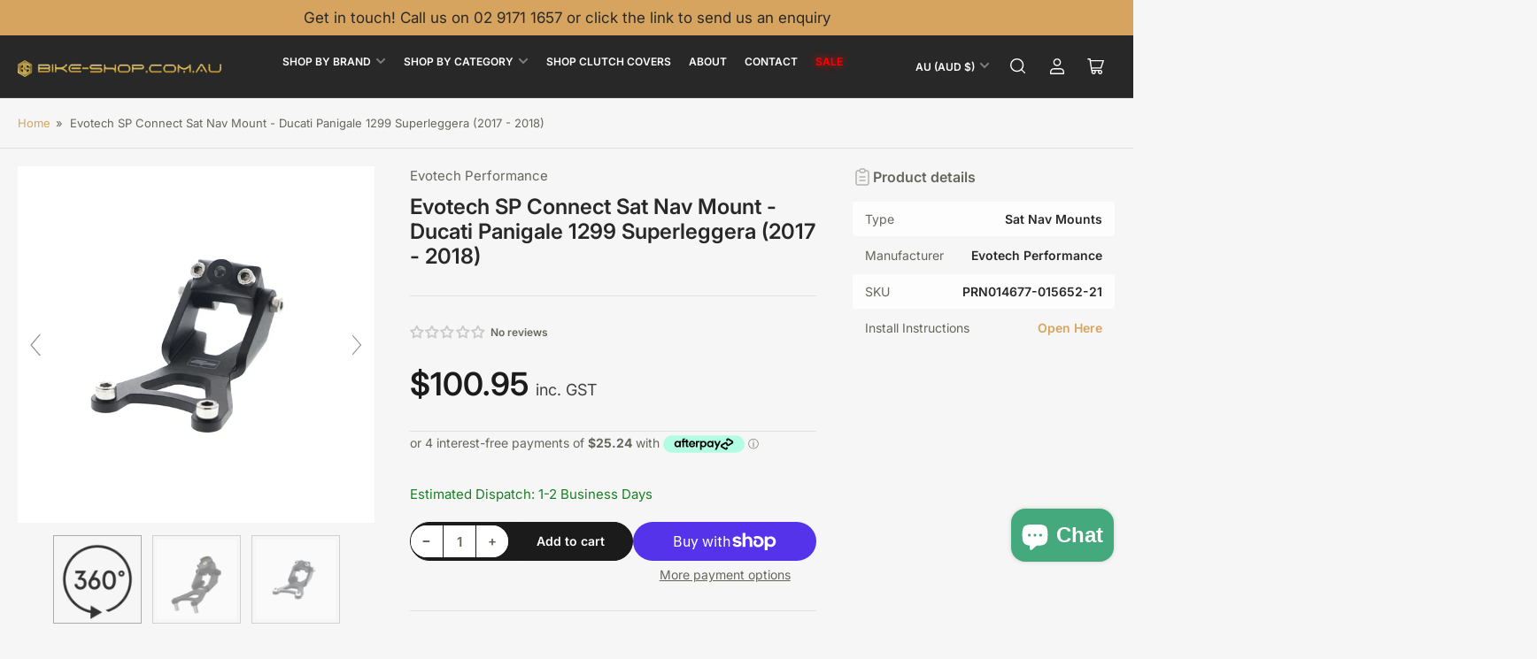

--- FILE ---
content_type: text/html; charset=utf-8
request_url: https://bike-shop.com.au/products/ep-sp-connect-compatible-handlebar-clamp-sat-nav-mount-ducati-panigale-1299-superleggera-2017-2018
body_size: 95292
content:
<!doctype html>
<html
  lang="en"
  
>
  <head>
    <meta charset="utf-8">
    <meta name="viewport" content="width=device-width, initial-scale=1">

    <title>
      Evotech Performance Evotech SP Connect Sat Nav Mount - Ducati Panigale 1299 Superleggera (2017 - 2018) - Sat Nav Mounts, PRN014677-015652-21
 &ndash; Bike-Shop.com.au</title>

    <link rel="preconnect" href="//cdn.shopify.com" crossorigin>

    
      <link rel="preconnect" href="//fonts.shopifycdn.com" crossorigin>
    

    
    
      <link
        rel="preload"
        as="font"
        href="//bike-shop.com.au/cdn/fonts/inter/inter_n4.b2a3f24c19b4de56e8871f609e73ca7f6d2e2bb9.woff2"
        type="font/woff2"
        crossorigin
      >
    
    
      <link
        rel="preload"
        as="font"
        href="//bike-shop.com.au/cdn/fonts/inter/inter_n6.771af0474a71b3797eb38f3487d6fb79d43b6877.woff2"
        type="font/woff2"
        crossorigin
      >
    
    

    



<style data-shopify>
   @font-face {
  font-family: Inter;
  font-weight: 400;
  font-style: normal;
  font-display: swap;
  src: url("//bike-shop.com.au/cdn/fonts/inter/inter_n4.b2a3f24c19b4de56e8871f609e73ca7f6d2e2bb9.woff2") format("woff2"),
       url("//bike-shop.com.au/cdn/fonts/inter/inter_n4.af8052d517e0c9ffac7b814872cecc27ae1fa132.woff") format("woff");
}

   @font-face {
  font-family: Inter;
  font-weight: 700;
  font-style: normal;
  font-display: swap;
  src: url("//bike-shop.com.au/cdn/fonts/inter/inter_n7.02711e6b374660cfc7915d1afc1c204e633421e4.woff2") format("woff2"),
       url("//bike-shop.com.au/cdn/fonts/inter/inter_n7.6dab87426f6b8813070abd79972ceaf2f8d3b012.woff") format("woff");
}

   @font-face {
  font-family: Inter;
  font-weight: 400;
  font-style: italic;
  font-display: swap;
  src: url("//bike-shop.com.au/cdn/fonts/inter/inter_i4.feae1981dda792ab80d117249d9c7e0f1017e5b3.woff2") format("woff2"),
       url("//bike-shop.com.au/cdn/fonts/inter/inter_i4.62773b7113d5e5f02c71486623cf828884c85c6e.woff") format("woff");
}

   @font-face {
  font-family: Inter;
  font-weight: 700;
  font-style: italic;
  font-display: swap;
  src: url("//bike-shop.com.au/cdn/fonts/inter/inter_i7.b377bcd4cc0f160622a22d638ae7e2cd9b86ea4c.woff2") format("woff2"),
       url("//bike-shop.com.au/cdn/fonts/inter/inter_i7.7c69a6a34e3bb44fcf6f975857e13b9a9b25beb4.woff") format("woff");
}

   @font-face {
  font-family: Inter;
  font-weight: 600;
  font-style: normal;
  font-display: swap;
  src: url("//bike-shop.com.au/cdn/fonts/inter/inter_n6.771af0474a71b3797eb38f3487d6fb79d43b6877.woff2") format("woff2"),
       url("//bike-shop.com.au/cdn/fonts/inter/inter_n6.88c903d8f9e157d48b73b7777d0642925bcecde7.woff") format("woff");
}

   @font-face {
  font-family: Inter;
  font-weight: 700;
  font-style: normal;
  font-display: swap;
  src: url("//bike-shop.com.au/cdn/fonts/inter/inter_n7.02711e6b374660cfc7915d1afc1c204e633421e4.woff2") format("woff2"),
       url("//bike-shop.com.au/cdn/fonts/inter/inter_n7.6dab87426f6b8813070abd79972ceaf2f8d3b012.woff") format("woff");
}

   @font-face {
  font-family: Inter;
  font-weight: 600;
  font-style: italic;
  font-display: swap;
  src: url("//bike-shop.com.au/cdn/fonts/inter/inter_i6.3bbe0fe1c7ee4f282f9c2e296f3e4401a48cbe19.woff2") format("woff2"),
       url("//bike-shop.com.au/cdn/fonts/inter/inter_i6.8bea21f57a10d5416ddf685e2c91682ec237876d.woff") format("woff");
}

   @font-face {
  font-family: Inter;
  font-weight: 700;
  font-style: italic;
  font-display: swap;
  src: url("//bike-shop.com.au/cdn/fonts/inter/inter_i7.b377bcd4cc0f160622a22d638ae7e2cd9b86ea4c.woff2") format("woff2"),
       url("//bike-shop.com.au/cdn/fonts/inter/inter_i7.7c69a6a34e3bb44fcf6f975857e13b9a9b25beb4.woff") format("woff");
}

@font-face {
  font-family: Inter;
  font-weight: 600;
  font-style: normal;
  font-display: swap;
  src: url("//bike-shop.com.au/cdn/fonts/inter/inter_n6.771af0474a71b3797eb38f3487d6fb79d43b6877.woff2") format("woff2"),
       url("//bike-shop.com.au/cdn/fonts/inter/inter_n6.88c903d8f9e157d48b73b7777d0642925bcecde7.woff") format("woff");
}

:root {
   	--page-width: 158rem;
   	--spacing-base-1: 2rem;

   	--grid-desktop-horizontal-spacing: 16px;
   	--grid-desktop-vertical-spacing: 16px;
   	--grid-mobile-horizontal-spacing: 10px;
   	--grid-mobile-vertical-spacing: 10px;

   	--border-radius-base: 5px;
   	--buttons-radius: 30px;
   	--inputs-radius: 5px;
   	--inputs-border-width: 1px;
   	--inputs-border-opacity: .2;

   	--color-base-white: #fff;
   	--color-product-review-star: #FFB800;
   	--color-base-text: 100, 103, 92;
   	--color-base-text-alt: 40, 40, 40;
   	--color-base-border: 225, 225, 225;
   	--color-base-background-1: 246, 246, 246;
   	--color-base-background-2: 255, 255, 255;
   	--color-base-accent-1: 215, 164, 95;
   	--color-base-accent-1-text: 40, 40, 40;
   	--color-base-accent-2: 40, 40, 40;
   	--color-base-accent-2-text: 255, 255, 255;
   	--color-base-accent-3: 42, 49, 81;
   	--color-base-accent-3-text: 255, 255, 255;
   	--color-button-disabled: #e1e1e1;
   	--color-card-border: 246, 246, 246;

   	
   	--color-buttons-primary-background: 215, 164, 95;
   	
   	
   	--color-buttons-primary-text: 40, 40, 40;
   	
   	
   	--color-buttons-secondary-background: 27, 27, 27;
   	
   	
   	--color-buttons-secondary-text: 255, 255, 255;
   	

   	--color-sale: rgba(206, 51, 60, 1.0);
   	--color-sale-background: #f1c3c6;
   	--color-error: rgba(188, 34, 34, 1.0);
   	--color-error-background: #fcecec;
   	--color-success: rgba(26, 127, 36, 1.0);
   	--color-success-background: #eefcef;
   	--color-warning: rgba(189, 107, 27, 1.0);
   	--color-warning-background: #f8e1cb;
   	--color-preorder: rgba(11, 108, 255, 1.0);
   	--color-preorder-background: #d2e4ff;
   	--color-backorder: rgba(26, 127, 36, 1.0);
   	--color-backorder-background: #b3efb9;
   	--color-price: 27, 27, 27, 1.0;
   	--color-price-discounted: 64, 64, 64, 1.0;

   	--font-body-family: Inter, sans-serif;
   	--font-body-style: normal;
   	--font-body-weight: 400;
   	--font-bolder-weight: 600;

   	--font-heading-family: Inter, sans-serif;
   	--font-heading-style: normal;
   	--font-heading-weight: 600;

   	--font-body-scale: 1.0;
   	--font-heading-scale: 1.0;
   	--font-heading-spacing: 0.0em;
   	--font-heading-transform: none;
   	--font-product-price-scale: 1.5;
   	--font-product-price-grid-scale: 1.2;

   	--font-buttons-family: Inter,sans-serif;
   	--font-buttons-transform: none;

   	--font-badges-transform: none;
   }

  :root,
  .color-background-1 {
    --color-foreground: var(--color-base-text);
    --color-foreground-alt: var(--color-base-text-alt);
    --color-background: var(--color-base-background-1);
    --color-border: rgb(var(--color-base-border));
    --color-box-shadow: rgba(var(--color-base-border), 0.3);
    --color-accent-1: var(--color-base-accent-1);
    --color-accent-2: var(--color-base-accent-2);
    --color-button: var(--color-buttons-primary-background, var(--color-base-accent-1));
    --color-button-text: var(--color-buttons-primary-text, var(--color-base-accent-1-text));
  }

  .color-background-2 {
    --color-foreground: var(--color-base-text);
    --color-foreground-alt: var(--color-base-text-alt);
    --color-background: var(--color-base-background-2);
    --color-border: rgb(var(--color-base-border));
    --color-box-shadow: rgba(var(--color-base-border), 0.3);
    --color-accent-1: var(--color-base-accent-1);
    --color-accent-2: var(--color-base-accent-2);
    --color-button: var(--color-buttons-primary-background, var(--color-base-accent-1));
    --color-button-text: var(--color-buttons-primary-text, var(--color-base-accent-1-text));
  }

  .color-accent-1 {
    --color-foreground: var(--color-base-accent-1-text);
    --color-foreground-alt: var(--color-base-accent-1-text);
    --color-background: var(--color-base-accent-1);
    --color-border: rgba(var(--color-base-accent-3-text), 0.2);
    --color-box-shadow: rgba(var(--color-base-border), 0.05);
    --color-accent-1: var(--color-base-accent-1-text);
    --color-accent-2: var(--color-base-accent-2);
    --color-button: var(--color-base-accent-2);
    --color-button-text: var(--color-base-accent-2-text);
  }

  .color-accent-2 {
    --color-foreground: var(--color-base-accent-2-text);
    --color-foreground-alt: var(--color-base-accent-2-text);
    --color-background: var(--color-base-accent-2);
    --color-border: rgba(var(--color-base-accent-2-text), 0.1);
    --color-box-shadow: rgba(var(--color-base-border), 0.05);
    --color-accent-1: var(--color-base-accent-1-text);
    --color-accent-2: var(--color-base-accent-1);
    --color-button: var(--color-base-accent-1);
    --color-button-text: var(--color-base-accent-1-text);
  }

  .color-accent-3 {
    --color-foreground: var(--color-base-accent-3-text);
    --color-foreground-alt: var(--color-base-accent-3-text);
    --color-background: var(--color-base-accent-3);
    --color-border: rgba(var(--color-base-accent-3-text), 0.1);
    --color-box-shadow: rgba(var(--color-base-border), 0.05);
    --color-accent-1: var(--color-base-accent-1-text);
    --color-accent-2: var(--color-base-accent-1);
    --color-button: var(--color-base-accent-1);
    --color-button-text: var(--color-base-accent-1-text);
  }

  body,
  .color-background-1,
  .color-background-2,
  .color-accent-1,
  .color-accent-2,
  .color-accent-3 {
   color: rgb(var(--color-foreground));
   background-color: rgb(var(--color-background));
  }
</style>


    <style>
      html {
        box-sizing: border-box;
        -ms-overflow-style: scrollbar;
        -webkit-tap-highlight-color: rgba(0, 0, 0, 0);
        height: 100%;
        font-size: calc(var(--font-body-scale) * 62.5%);
        scroll-behavior: smooth;
        line-height: 1.15;
        -webkit-text-size-adjust: 100%;
      }

      * {
        box-sizing: inherit;
      }

      *::before,
      *::after {
        box-sizing: inherit;
      }

      .drawer {
        position: fixed;
        top: 0;
        inset-inline-end: 0;
        height: 100dvh;
        width: 85vw;
        max-width: 40rem;
        transform: translateX(calc(100% + 5rem));
      }

      [dir='rtl'] .drawer {
        transform: translateX(calc(-100% - 5rem));
      }

      .dropdown-list-wrap {
        visibility: hidden;
        opacity: 0;
      }

      .breadcrumb {
        display: none;
      }

      @media (min-width: 990px) {
        .breadcrumb {
          display: block;
        }
      }

      slideshow-component {
        display: block;
        height: auto;
        overflow: visible;
        position: relative;
      }

      .slideshow {
        position: relative;
        display: block;
        overflow: hidden;
        z-index: 1;
      }

      .slideshow-slide {
        position: relative;
        width: 100%;
        display: block;
        flex: none;
      }
    </style>

    <link href="//bike-shop.com.au/cdn/shop/t/13/assets/base.css?v=81068261141023029851765248304" rel="stylesheet" type="text/css" media="all" />

    <script src="//bike-shop.com.au/cdn/shop/t/13/assets/pubsub.js?v=76057839005962940711751846870" defer="defer"></script>
    <script src="//bike-shop.com.au/cdn/shop/t/13/assets/scripts.js?v=46550043881788263671751846869" defer="defer"></script>

    <script>window.performance && window.performance.mark && window.performance.mark('shopify.content_for_header.start');</script><meta name="google-site-verification" content="jp_JIoyQZPLnRcCUaAcB691EyHlmrheck5hdbUYEurc">
<meta name="google-site-verification" content="1DYRtu8h0H9UR8Z7AlPov1KAtjq8B0q_og8lU7FzGBw">
<meta name="facebook-domain-verification" content="uqct9ce8zh5eeezd2vqx3j6lfdempu">
<meta id="shopify-digital-wallet" name="shopify-digital-wallet" content="/42697293974/digital_wallets/dialog">
<meta name="shopify-checkout-api-token" content="bf6d8f5dcbe85add1b44e5f9e948ad42">
<meta id="in-context-paypal-metadata" data-shop-id="42697293974" data-venmo-supported="false" data-environment="production" data-locale="en_US" data-paypal-v4="true" data-currency="AUD">
<link rel="alternate" type="application/json+oembed" href="https://bike-shop.com.au/products/ep-sp-connect-compatible-handlebar-clamp-sat-nav-mount-ducati-panigale-1299-superleggera-2017-2018.oembed">
<script async="async" src="/checkouts/internal/preloads.js?locale=en-AU"></script>
<link rel="preconnect" href="https://shop.app" crossorigin="anonymous">
<script async="async" src="https://shop.app/checkouts/internal/preloads.js?locale=en-AU&shop_id=42697293974" crossorigin="anonymous"></script>
<script id="apple-pay-shop-capabilities" type="application/json">{"shopId":42697293974,"countryCode":"AU","currencyCode":"AUD","merchantCapabilities":["supports3DS"],"merchantId":"gid:\/\/shopify\/Shop\/42697293974","merchantName":"Bike-Shop.com.au","requiredBillingContactFields":["postalAddress","email","phone"],"requiredShippingContactFields":["postalAddress","email","phone"],"shippingType":"shipping","supportedNetworks":["visa","masterCard","amex","jcb"],"total":{"type":"pending","label":"Bike-Shop.com.au","amount":"1.00"},"shopifyPaymentsEnabled":true,"supportsSubscriptions":true}</script>
<script id="shopify-features" type="application/json">{"accessToken":"bf6d8f5dcbe85add1b44e5f9e948ad42","betas":["rich-media-storefront-analytics"],"domain":"bike-shop.com.au","predictiveSearch":true,"shopId":42697293974,"locale":"en"}</script>
<script>var Shopify = Shopify || {};
Shopify.shop = "bike-shop-australia.myshopify.com";
Shopify.locale = "en";
Shopify.currency = {"active":"AUD","rate":"1.0"};
Shopify.country = "AU";
Shopify.theme = {"name":"4.0.0 Maranello -Bike-Shop.com.au","id":179226542396,"schema_name":"Maranello","schema_version":"4.0.0","theme_store_id":2186,"role":"main"};
Shopify.theme.handle = "null";
Shopify.theme.style = {"id":null,"handle":null};
Shopify.cdnHost = "bike-shop.com.au/cdn";
Shopify.routes = Shopify.routes || {};
Shopify.routes.root = "/";</script>
<script type="module">!function(o){(o.Shopify=o.Shopify||{}).modules=!0}(window);</script>
<script>!function(o){function n(){var o=[];function n(){o.push(Array.prototype.slice.apply(arguments))}return n.q=o,n}var t=o.Shopify=o.Shopify||{};t.loadFeatures=n(),t.autoloadFeatures=n()}(window);</script>
<script>
  window.ShopifyPay = window.ShopifyPay || {};
  window.ShopifyPay.apiHost = "shop.app\/pay";
  window.ShopifyPay.redirectState = null;
</script>
<script id="shop-js-analytics" type="application/json">{"pageType":"product"}</script>
<script defer="defer" async type="module" src="//bike-shop.com.au/cdn/shopifycloud/shop-js/modules/v2/client.init-shop-cart-sync_BdyHc3Nr.en.esm.js"></script>
<script defer="defer" async type="module" src="//bike-shop.com.au/cdn/shopifycloud/shop-js/modules/v2/chunk.common_Daul8nwZ.esm.js"></script>
<script type="module">
  await import("//bike-shop.com.au/cdn/shopifycloud/shop-js/modules/v2/client.init-shop-cart-sync_BdyHc3Nr.en.esm.js");
await import("//bike-shop.com.au/cdn/shopifycloud/shop-js/modules/v2/chunk.common_Daul8nwZ.esm.js");

  window.Shopify.SignInWithShop?.initShopCartSync?.({"fedCMEnabled":true,"windoidEnabled":true});

</script>
<script>
  window.Shopify = window.Shopify || {};
  if (!window.Shopify.featureAssets) window.Shopify.featureAssets = {};
  window.Shopify.featureAssets['shop-js'] = {"shop-cart-sync":["modules/v2/client.shop-cart-sync_QYOiDySF.en.esm.js","modules/v2/chunk.common_Daul8nwZ.esm.js"],"init-fed-cm":["modules/v2/client.init-fed-cm_DchLp9rc.en.esm.js","modules/v2/chunk.common_Daul8nwZ.esm.js"],"shop-button":["modules/v2/client.shop-button_OV7bAJc5.en.esm.js","modules/v2/chunk.common_Daul8nwZ.esm.js"],"init-windoid":["modules/v2/client.init-windoid_DwxFKQ8e.en.esm.js","modules/v2/chunk.common_Daul8nwZ.esm.js"],"shop-cash-offers":["modules/v2/client.shop-cash-offers_DWtL6Bq3.en.esm.js","modules/v2/chunk.common_Daul8nwZ.esm.js","modules/v2/chunk.modal_CQq8HTM6.esm.js"],"shop-toast-manager":["modules/v2/client.shop-toast-manager_CX9r1SjA.en.esm.js","modules/v2/chunk.common_Daul8nwZ.esm.js"],"init-shop-email-lookup-coordinator":["modules/v2/client.init-shop-email-lookup-coordinator_UhKnw74l.en.esm.js","modules/v2/chunk.common_Daul8nwZ.esm.js"],"pay-button":["modules/v2/client.pay-button_DzxNnLDY.en.esm.js","modules/v2/chunk.common_Daul8nwZ.esm.js"],"avatar":["modules/v2/client.avatar_BTnouDA3.en.esm.js"],"init-shop-cart-sync":["modules/v2/client.init-shop-cart-sync_BdyHc3Nr.en.esm.js","modules/v2/chunk.common_Daul8nwZ.esm.js"],"shop-login-button":["modules/v2/client.shop-login-button_D8B466_1.en.esm.js","modules/v2/chunk.common_Daul8nwZ.esm.js","modules/v2/chunk.modal_CQq8HTM6.esm.js"],"init-customer-accounts-sign-up":["modules/v2/client.init-customer-accounts-sign-up_C8fpPm4i.en.esm.js","modules/v2/client.shop-login-button_D8B466_1.en.esm.js","modules/v2/chunk.common_Daul8nwZ.esm.js","modules/v2/chunk.modal_CQq8HTM6.esm.js"],"init-shop-for-new-customer-accounts":["modules/v2/client.init-shop-for-new-customer-accounts_CVTO0Ztu.en.esm.js","modules/v2/client.shop-login-button_D8B466_1.en.esm.js","modules/v2/chunk.common_Daul8nwZ.esm.js","modules/v2/chunk.modal_CQq8HTM6.esm.js"],"init-customer-accounts":["modules/v2/client.init-customer-accounts_dRgKMfrE.en.esm.js","modules/v2/client.shop-login-button_D8B466_1.en.esm.js","modules/v2/chunk.common_Daul8nwZ.esm.js","modules/v2/chunk.modal_CQq8HTM6.esm.js"],"shop-follow-button":["modules/v2/client.shop-follow-button_CkZpjEct.en.esm.js","modules/v2/chunk.common_Daul8nwZ.esm.js","modules/v2/chunk.modal_CQq8HTM6.esm.js"],"lead-capture":["modules/v2/client.lead-capture_BntHBhfp.en.esm.js","modules/v2/chunk.common_Daul8nwZ.esm.js","modules/v2/chunk.modal_CQq8HTM6.esm.js"],"checkout-modal":["modules/v2/client.checkout-modal_CfxcYbTm.en.esm.js","modules/v2/chunk.common_Daul8nwZ.esm.js","modules/v2/chunk.modal_CQq8HTM6.esm.js"],"shop-login":["modules/v2/client.shop-login_Da4GZ2H6.en.esm.js","modules/v2/chunk.common_Daul8nwZ.esm.js","modules/v2/chunk.modal_CQq8HTM6.esm.js"],"payment-terms":["modules/v2/client.payment-terms_MV4M3zvL.en.esm.js","modules/v2/chunk.common_Daul8nwZ.esm.js","modules/v2/chunk.modal_CQq8HTM6.esm.js"]};
</script>
<script>(function() {
  var isLoaded = false;
  function asyncLoad() {
    if (isLoaded) return;
    isLoaded = true;
    var urls = ["https:\/\/cdn-bundler.nice-team.net\/app\/js\/bundler.js?shop=bike-shop-australia.myshopify.com","https:\/\/chimpstatic.com\/mcjs-connected\/js\/users\/4a2f02df228ae085fafb1c2ac\/44fe391b8042e547156d1860e.js?shop=bike-shop-australia.myshopify.com","https:\/\/static-us.afterpay.com\/shopify\/afterpay-attract\/afterpay-attract-widget.js?shop=bike-shop-australia.myshopify.com","https:\/\/ecommplugins-scripts.trustpilot.com\/v2.1\/js\/header.min.js?settings=eyJrZXkiOiI3cWZLOTVjV1BUY1YweWhBIiwicyI6Im5vbmUifQ==\u0026v=2.5\u0026shop=bike-shop-australia.myshopify.com","https:\/\/ecommplugins-scripts.trustpilot.com\/v2.1\/js\/success.min.js?settings=eyJrZXkiOiI3cWZLOTVjV1BUY1YweWhBIiwicyI6Im5vbmUiLCJ0IjpbIm9yZGVycy9mdWxmaWxsZWQiXSwidiI6IiIsImEiOiIifQ==\u0026shop=bike-shop-australia.myshopify.com","https:\/\/ecommplugins-trustboxsettings.trustpilot.com\/bike-shop-australia.myshopify.com.js?settings=1755668811185\u0026shop=bike-shop-australia.myshopify.com","https:\/\/widget.trustpilot.com\/bootstrap\/v5\/tp.widget.sync.bootstrap.min.js?shop=bike-shop-australia.myshopify.com"];
    for (var i = 0; i < urls.length; i++) {
      var s = document.createElement('script');
      s.type = 'text/javascript';
      s.async = true;
      s.src = urls[i];
      var x = document.getElementsByTagName('script')[0];
      x.parentNode.insertBefore(s, x);
    }
  };
  if(window.attachEvent) {
    window.attachEvent('onload', asyncLoad);
  } else {
    window.addEventListener('load', asyncLoad, false);
  }
})();</script>
<script id="__st">var __st={"a":42697293974,"offset":39600,"reqid":"428b8cec-d700-4298-b5ce-cf649ba0c9a0-1768951095","pageurl":"bike-shop.com.au\/products\/ep-sp-connect-compatible-handlebar-clamp-sat-nav-mount-ducati-panigale-1299-superleggera-2017-2018","u":"e32e518f0f7d","p":"product","rtyp":"product","rid":7356952543382};</script>
<script>window.ShopifyPaypalV4VisibilityTracking = true;</script>
<script id="captcha-bootstrap">!function(){'use strict';const t='contact',e='account',n='new_comment',o=[[t,t],['blogs',n],['comments',n],[t,'customer']],c=[[e,'customer_login'],[e,'guest_login'],[e,'recover_customer_password'],[e,'create_customer']],r=t=>t.map((([t,e])=>`form[action*='/${t}']:not([data-nocaptcha='true']) input[name='form_type'][value='${e}']`)).join(','),a=t=>()=>t?[...document.querySelectorAll(t)].map((t=>t.form)):[];function s(){const t=[...o],e=r(t);return a(e)}const i='password',u='form_key',d=['recaptcha-v3-token','g-recaptcha-response','h-captcha-response',i],f=()=>{try{return window.sessionStorage}catch{return}},m='__shopify_v',_=t=>t.elements[u];function p(t,e,n=!1){try{const o=window.sessionStorage,c=JSON.parse(o.getItem(e)),{data:r}=function(t){const{data:e,action:n}=t;return t[m]||n?{data:e,action:n}:{data:t,action:n}}(c);for(const[e,n]of Object.entries(r))t.elements[e]&&(t.elements[e].value=n);n&&o.removeItem(e)}catch(o){console.error('form repopulation failed',{error:o})}}const l='form_type',E='cptcha';function T(t){t.dataset[E]=!0}const w=window,h=w.document,L='Shopify',v='ce_forms',y='captcha';let A=!1;((t,e)=>{const n=(g='f06e6c50-85a8-45c8-87d0-21a2b65856fe',I='https://cdn.shopify.com/shopifycloud/storefront-forms-hcaptcha/ce_storefront_forms_captcha_hcaptcha.v1.5.2.iife.js',D={infoText:'Protected by hCaptcha',privacyText:'Privacy',termsText:'Terms'},(t,e,n)=>{const o=w[L][v],c=o.bindForm;if(c)return c(t,g,e,D).then(n);var r;o.q.push([[t,g,e,D],n]),r=I,A||(h.body.append(Object.assign(h.createElement('script'),{id:'captcha-provider',async:!0,src:r})),A=!0)});var g,I,D;w[L]=w[L]||{},w[L][v]=w[L][v]||{},w[L][v].q=[],w[L][y]=w[L][y]||{},w[L][y].protect=function(t,e){n(t,void 0,e),T(t)},Object.freeze(w[L][y]),function(t,e,n,w,h,L){const[v,y,A,g]=function(t,e,n){const i=e?o:[],u=t?c:[],d=[...i,...u],f=r(d),m=r(i),_=r(d.filter((([t,e])=>n.includes(e))));return[a(f),a(m),a(_),s()]}(w,h,L),I=t=>{const e=t.target;return e instanceof HTMLFormElement?e:e&&e.form},D=t=>v().includes(t);t.addEventListener('submit',(t=>{const e=I(t);if(!e)return;const n=D(e)&&!e.dataset.hcaptchaBound&&!e.dataset.recaptchaBound,o=_(e),c=g().includes(e)&&(!o||!o.value);(n||c)&&t.preventDefault(),c&&!n&&(function(t){try{if(!f())return;!function(t){const e=f();if(!e)return;const n=_(t);if(!n)return;const o=n.value;o&&e.removeItem(o)}(t);const e=Array.from(Array(32),(()=>Math.random().toString(36)[2])).join('');!function(t,e){_(t)||t.append(Object.assign(document.createElement('input'),{type:'hidden',name:u})),t.elements[u].value=e}(t,e),function(t,e){const n=f();if(!n)return;const o=[...t.querySelectorAll(`input[type='${i}']`)].map((({name:t})=>t)),c=[...d,...o],r={};for(const[a,s]of new FormData(t).entries())c.includes(a)||(r[a]=s);n.setItem(e,JSON.stringify({[m]:1,action:t.action,data:r}))}(t,e)}catch(e){console.error('failed to persist form',e)}}(e),e.submit())}));const S=(t,e)=>{t&&!t.dataset[E]&&(n(t,e.some((e=>e===t))),T(t))};for(const o of['focusin','change'])t.addEventListener(o,(t=>{const e=I(t);D(e)&&S(e,y())}));const B=e.get('form_key'),M=e.get(l),P=B&&M;t.addEventListener('DOMContentLoaded',(()=>{const t=y();if(P)for(const e of t)e.elements[l].value===M&&p(e,B);[...new Set([...A(),...v().filter((t=>'true'===t.dataset.shopifyCaptcha))])].forEach((e=>S(e,t)))}))}(h,new URLSearchParams(w.location.search),n,t,e,['guest_login'])})(!0,!0)}();</script>
<script integrity="sha256-4kQ18oKyAcykRKYeNunJcIwy7WH5gtpwJnB7kiuLZ1E=" data-source-attribution="shopify.loadfeatures" defer="defer" src="//bike-shop.com.au/cdn/shopifycloud/storefront/assets/storefront/load_feature-a0a9edcb.js" crossorigin="anonymous"></script>
<script crossorigin="anonymous" defer="defer" src="//bike-shop.com.au/cdn/shopifycloud/storefront/assets/shopify_pay/storefront-65b4c6d7.js?v=20250812"></script>
<script data-source-attribution="shopify.dynamic_checkout.dynamic.init">var Shopify=Shopify||{};Shopify.PaymentButton=Shopify.PaymentButton||{isStorefrontPortableWallets:!0,init:function(){window.Shopify.PaymentButton.init=function(){};var t=document.createElement("script");t.src="https://bike-shop.com.au/cdn/shopifycloud/portable-wallets/latest/portable-wallets.en.js",t.type="module",document.head.appendChild(t)}};
</script>
<script data-source-attribution="shopify.dynamic_checkout.buyer_consent">
  function portableWalletsHideBuyerConsent(e){var t=document.getElementById("shopify-buyer-consent"),n=document.getElementById("shopify-subscription-policy-button");t&&n&&(t.classList.add("hidden"),t.setAttribute("aria-hidden","true"),n.removeEventListener("click",e))}function portableWalletsShowBuyerConsent(e){var t=document.getElementById("shopify-buyer-consent"),n=document.getElementById("shopify-subscription-policy-button");t&&n&&(t.classList.remove("hidden"),t.removeAttribute("aria-hidden"),n.addEventListener("click",e))}window.Shopify?.PaymentButton&&(window.Shopify.PaymentButton.hideBuyerConsent=portableWalletsHideBuyerConsent,window.Shopify.PaymentButton.showBuyerConsent=portableWalletsShowBuyerConsent);
</script>
<script>
  function portableWalletsCleanup(e){e&&e.src&&console.error("Failed to load portable wallets script "+e.src);var t=document.querySelectorAll("shopify-accelerated-checkout .shopify-payment-button__skeleton, shopify-accelerated-checkout-cart .wallet-cart-button__skeleton"),e=document.getElementById("shopify-buyer-consent");for(let e=0;e<t.length;e++)t[e].remove();e&&e.remove()}function portableWalletsNotLoadedAsModule(e){e instanceof ErrorEvent&&"string"==typeof e.message&&e.message.includes("import.meta")&&"string"==typeof e.filename&&e.filename.includes("portable-wallets")&&(window.removeEventListener("error",portableWalletsNotLoadedAsModule),window.Shopify.PaymentButton.failedToLoad=e,"loading"===document.readyState?document.addEventListener("DOMContentLoaded",window.Shopify.PaymentButton.init):window.Shopify.PaymentButton.init())}window.addEventListener("error",portableWalletsNotLoadedAsModule);
</script>

<script type="module" src="https://bike-shop.com.au/cdn/shopifycloud/portable-wallets/latest/portable-wallets.en.js" onError="portableWalletsCleanup(this)" crossorigin="anonymous"></script>
<script nomodule>
  document.addEventListener("DOMContentLoaded", portableWalletsCleanup);
</script>

<link id="shopify-accelerated-checkout-styles" rel="stylesheet" media="screen" href="https://bike-shop.com.au/cdn/shopifycloud/portable-wallets/latest/accelerated-checkout-backwards-compat.css" crossorigin="anonymous">
<style id="shopify-accelerated-checkout-cart">
        #shopify-buyer-consent {
  margin-top: 1em;
  display: inline-block;
  width: 100%;
}

#shopify-buyer-consent.hidden {
  display: none;
}

#shopify-subscription-policy-button {
  background: none;
  border: none;
  padding: 0;
  text-decoration: underline;
  font-size: inherit;
  cursor: pointer;
}

#shopify-subscription-policy-button::before {
  box-shadow: none;
}

      </style>

<script>window.performance && window.performance.mark && window.performance.mark('shopify.content_for_header.end');</script>

    <script>
      if (Shopify.designMode) {
        document.documentElement.classList.add('shopify-design-mode');
      }
    </script>
      <meta name="description" content="Shop Evotech Performance Evotech SP Connect Sat Nav Mount - Ducati Panigale 1299 Superleggera (2017 - 2018) - Premium Sat Nav Mounts. Fast shipping Australia &amp; New Zealand wide.">
    
    <link rel="canonical" href="https://bike-shop.com.au/products/ep-sp-connect-compatible-handlebar-clamp-sat-nav-mount-ducati-panigale-1299-superleggera-2017-2018">
    


<meta property="og:site_name" content="Bike-Shop.com.au">
<meta property="og:url" content="https://bike-shop.com.au/products/ep-sp-connect-compatible-handlebar-clamp-sat-nav-mount-ducati-panigale-1299-superleggera-2017-2018">
<meta property="og:title" content="Evotech Performance Evotech SP Connect Sat Nav Mount - Ducati Panigale 1299 Superleggera (2017 - 2018) - Sat Nav Mounts, PRN014677-015652-21">
<meta property="og:type" content="product">
<meta property="og:description" content="Shop Evotech Performance Evotech SP Connect Sat Nav Mount - Ducati Panigale 1299 Superleggera (2017 - 2018) - Premium Sat Nav Mounts. Fast shipping Australia &amp; New Zealand wide."><meta property="og:image" content="http://bike-shop.com.au/cdn/shop/files/Evotech-Ducati-Panigale-V4-SP-Connect-Sat-Nav-Phone-Mount-PRN014677-015652_2692583b-2d14-4f17-b7e9-77a9000386df.jpg?v=1722446150">
  <meta property="og:image:secure_url" content="https://bike-shop.com.au/cdn/shop/files/Evotech-Ducati-Panigale-V4-SP-Connect-Sat-Nav-Phone-Mount-PRN014677-015652_2692583b-2d14-4f17-b7e9-77a9000386df.jpg?v=1722446150">
  <meta property="og:image:width" content="2000">
  <meta property="og:image:height" content="2000"><meta
    property="og:price:amount"
    content="100.95"
  >
  <meta property="og:price:currency" content="AUD"><meta name="twitter:card" content="summary_large_image">
<meta name="twitter:title" content="Evotech Performance Evotech SP Connect Sat Nav Mount - Ducati Panigale 1299 Superleggera (2017 - 2018) - Sat Nav Mounts, PRN014677-015652-21">
<meta name="twitter:description" content="Shop Evotech Performance Evotech SP Connect Sat Nav Mount - Ducati Panigale 1299 Superleggera (2017 - 2018) - Premium Sat Nav Mounts. Fast shipping Australia &amp; New Zealand wide.">

    
      <link
        rel="icon"
        type="image/png"
        href="//bike-shop.com.au/cdn/shop/files/bs-favicon.png?crop=center&height=32&v=1614338036&width=32"
      >
    



  <!-- BEGIN app block: shopify://apps/schema-plus-for-seo/blocks/schemaplus_app_embed/0199c405-aef8-7230-87a6-aacc5fab62ed --><script src="https://cdn.shopify.com/extensions/019bdb8e-e5a7-79b7-83c6-b46920ee1f83/schemaplus-schemafiles-67/assets/loader.min.js" async></script><!-- BEGIN app snippet: products --><script type="application/ld+json" class="schemaplus-schema">[ { "@context": "http://schema.org",  "@type": "Product",  "@id": "https://bike-shop.com.au/products/ep-sp-connect-compatible-handlebar-clamp-sat-nav-mount-ducati-panigale-1299-superleggera-2017-2018#product_sp_schemaplus", "mainEntityOfPage": { "@type": "WebPage", "@id": "https://bike-shop.com.au/products/ep-sp-connect-compatible-handlebar-clamp-sat-nav-mount-ducati-panigale-1299-superleggera-2017-2018#webpage_sp_schemaplus", "sdDatePublished": "2026-01-21T10:18+1100", "sdPublisher": { "@context": "http://schema.org", "@type": "Organization", "@id": "https://schemaplus.io", "name": "SchemaPlus App" } }, "additionalProperty": [  { "@type": "PropertyValue", "name" : "Tags", "value": [ "014677-015652","014677-015652-21","014677015652","01467701565221","14677015652","1467701565221","CATEGORY-DEVICE MOUNTS","Ducati","FTA","LOC_1_NMB60 x 1 SNAP05 x 1","MAKE_Ducati","MODEL_Panigale 1299 Superleggera","PDF_https:\/\/evotech-instructions.s3.eu-west-2.amazonaws.com\/instructions\/014677+015652+ducati+panigale+sp+connect+sat+nav+instructions.pdf","PRN014677-015652","PRN014677-015652-21","PRN014677015652","PRN01467701565221","PRT_1_PRN014677","PRT_2_PRN015652","RETAIL_3999","SKU_1_PRN014677-015652","spinimages=24","VAL_1_1","VAL_2_1","YEAR_2017","YEAR_2018" ] }  ,{"@type": "PropertyValue", "name" : "Title", "value": [ "Default Title" ] }  ],  "brand": { "@type": "Brand", "name": "Evotech Performance",  "url": "https://bike-shop.com.au/collections/vendors?q=Evotech%20Performance"  },  "category":"Sat Nav Mounts", "color": "", "depth":"", "height":"", "itemCondition":"http://schema.org/NewCondition", "logo":"", "manufacturer":"", "material": "", "model":"", "offers": { "@type": "Offer", "@id": "7356952543382",  "availability": "http://schema.org/InStock",  "inventoryLevel": { "@type": "QuantitativeValue", "value": "2" }, "price" : 100.95, "priceSpecification": [ { "@type": "UnitPriceSpecification", "price": 100.95, "priceCurrency": "AUD" }  ], "priceCurrency": "AUD", "description": "AUD-10095-$100.95-$100.95 AUD-100.95", "priceValidUntil": "2030-12-21",  "shippingDetails": [ { "@type":"OfferShippingDetails", "@id": "https://bike-shop.com.au/products/ep-sp-connect-compatible-handlebar-clamp-sat-nav-mount-ducati-panigale-1299-superleggera-2017-2018#shippingPolicy_schemaplus_1" },{ "@type":"OfferShippingDetails", "@id": "https://bike-shop.com.au/products/ep-sp-connect-compatible-handlebar-clamp-sat-nav-mount-ducati-panigale-1299-superleggera-2017-2018#shippingPolicy_schemaplus_2" } ],  "seller": { "@type": "Organization", "name": "Bike-Shop.com.au", "@id": "https://bike-shop.com.au#organization_sp_schemaplus" } }, "productID":"7356952543382",  "productionDate":"", "purchaseDate":"", "releaseDate":"", "review": "",  "sku": "PRN014677-015652-21", "gtin14": "'5056316654531",  "mpn": "PRN014677-015652-21",  "weight": { "@type": "QuantitativeValue", "unitCode": "LBR", "value": "202.0" }, "width":"",  "description": "Features of EP SP Connect Compatible Sat Nav Mount for the Ducati Panigale 1299 Superleggera\n\nPlaces a smartphone centrally in front of the rider\nAttaches using the ignition switch cover\nSP Connect mounting point already integrated into the EP bracket\nAll other fittings included in the kit\nAdjustable horizontal pivot for easy viewing\n\n \nWhat is a motorcycle phone mount?\nFor access to your smartphone on the move for applications such as audio and GPS, EP have developed the SP Connect compatible Sat Nav Mount.   The bracket, machined from lightweight aluminium and reinforced with EP's signature black powder-coating, can be attached to the ignition switch cover panel using the step by step online instructions.   With the SP Connect mounting point already attached, the rider can add their smartphone within their chosen SP Connect smartphone case.\nNote:  Our mounting bracket works in conjunction with SP micro stem mount alu #53122 and the  anti vibration module #53135. SP Connect interface plate #53122, smartphone case, connection wire, and smartphone are not included.\nINSTALLATION INSTRUCTIONS\n\n\n",  "image": [  "https:\/\/bike-shop.com.au\/cdn\/shop\/files\/Evotech-Ducati-Panigale-V4-SP-Connect-Sat-Nav-Phone-Mount-PRN014677-015652_2692583b-2d14-4f17-b7e9-77a9000386df.jpg?v=1722446150\u0026width=1200" ,"https:\/\/bike-shop.com.au\/cdn\/shop\/products\/Evotech-Ducati-Panigale-V4-SP-Connect-Sat-Nav-Mount-PRN014677-015652-Hi-Res-01_f116eb99-5da2-4eff-9611-1dbd861f63a1.jpg?v=1722446151\u0026width=1200" ,"https:\/\/bike-shop.com.au\/cdn\/shop\/products\/Evotech-Ducati-Panigale-V4-SP-Connect-Sat-Nav-Mount-PRN014677-015652-Hi-Res-01_a4e1c520-56c4-4ff6-84ed-5f1536d32964.jpg?v=1722446151\u0026width=1200" ,"https:\/\/bike-shop.com.au\/cdn\/shop\/products\/Evotech-Ducati-Panigale-V4-SP-Connect-Sat-Nav-Mount-PRN014677-015652-Hi-Res-02_9fd326d4-a315-481b-8134-2327862d2889.jpg?v=1722446151\u0026width=1200" ,"https:\/\/bike-shop.com.au\/cdn\/shop\/products\/Evotech-Ducati-Panigale-V4-SP-Connect-Sat-Nav-Mount-PRN014677-015652-Hi-Res-03_db25163d-eb7b-4fc0-b86b-3c63ddbb21c2.jpg?v=1722446151\u0026width=1200" ,"https:\/\/bike-shop.com.au\/cdn\/shop\/products\/Evotech-Ducati-Panigale-V4-SP-Connect-Sat-Nav-Mount-PRN014677-015652-Hi-Res-04_a6bce63d-172f-40f3-bd80-1f6fe1d74148.jpg?v=1722446151\u0026width=1200" ,"https:\/\/bike-shop.com.au\/cdn\/shop\/products\/Evotech-Ducati-Panigale-V4-SP-Connect-Sat-Nav-Mount-PRN014677-015652-Hi-Res-05_7761f27d-d4e2-4718-9ba9-195f21eef765.jpg?v=1722446151\u0026width=1200" ,"https:\/\/bike-shop.com.au\/cdn\/shop\/products\/Evotech-Ducati-Panigale-V4-SP-Connect-Sat-Nav-Mount-PRN014677-015652-Hi-Res-06_e9e34097-169f-4540-ba48-4bdd087059e9.jpg?v=1722446151\u0026width=1200" ,"https:\/\/bike-shop.com.au\/cdn\/shop\/products\/Evotech-Ducati-Panigale-V4-SP-Connect-Sat-Nav-Mount-PRN014677-015652-Hi-Res-07_356910fb-fe2c-446c-9c16-41dd08a8de60.jpg?v=1722446151\u0026width=1200" ,"https:\/\/bike-shop.com.au\/cdn\/shop\/products\/Evotech-Ducati-Panigale-V4-SP-Connect-Sat-Nav-Mount-PRN014677-015652-Hi-Res-08_03b72478-0cec-4455-a101-b462bf943f5a.jpg?v=1722446151\u0026width=1200" ,"https:\/\/bike-shop.com.au\/cdn\/shop\/products\/Evotech-Ducati-Panigale-V4-SP-Connect-Sat-Nav-Mount-PRN014677-015652-Hi-Res-09_42ad5f72-c816-46f7-9d5d-7c99f7f1a5ef.jpg?v=1722446151\u0026width=1200" ,"https:\/\/bike-shop.com.au\/cdn\/shop\/products\/Evotech-Ducati-Panigale-V4-SP-Connect-Sat-Nav-Mount-PRN014677-015652-Hi-Res-10_7780a3bf-633b-4360-9236-f1db80d2beea.jpg?v=1722446151\u0026width=1200" ,"https:\/\/bike-shop.com.au\/cdn\/shop\/products\/Evotech-Ducati-Panigale-V4-SP-Connect-Sat-Nav-Mount-PRN014677-015652-Hi-Res-11_08954789-276a-4bd4-90d6-c783540606b6.jpg?v=1722446151\u0026width=1200" ,"https:\/\/bike-shop.com.au\/cdn\/shop\/products\/Evotech-Ducati-Panigale-V4-SP-Connect-Sat-Nav-Mount-PRN014677-015652-Hi-Res-12_dcca01bd-2202-4f7f-967e-436987270727.jpg?v=1722446151\u0026width=1200" ,"https:\/\/bike-shop.com.au\/cdn\/shop\/products\/Evotech-Ducati-Panigale-V4-SP-Connect-Sat-Nav-Mount-PRN014677-015652-Hi-Res-13_5a2a4e17-0760-459d-9526-e10c3ad0c43f.jpg?v=1722446151\u0026width=1200" ,"https:\/\/bike-shop.com.au\/cdn\/shop\/products\/Evotech-Ducati-Panigale-V4-SP-Connect-Sat-Nav-Mount-PRN014677-015652-Hi-Res-14_8b648391-9d39-44ed-87ff-8efef92625ff.jpg?v=1722446151\u0026width=1200" ,"https:\/\/bike-shop.com.au\/cdn\/shop\/products\/Evotech-Ducati-Panigale-V4-SP-Connect-Sat-Nav-Mount-PRN014677-015652-Hi-Res-15_6389013d-a66f-455b-a1f1-5eae4e38b08d.jpg?v=1722446151\u0026width=1200" ,"https:\/\/bike-shop.com.au\/cdn\/shop\/products\/Evotech-Ducati-Panigale-V4-SP-Connect-Sat-Nav-Mount-PRN014677-015652-Hi-Res-16_bfa03b9c-ac42-4323-9755-4ae8a1ce78bd.jpg?v=1722446151\u0026width=1200" ,"https:\/\/bike-shop.com.au\/cdn\/shop\/products\/Evotech-Ducati-Panigale-V4-SP-Connect-Sat-Nav-Mount-PRN014677-015652-Hi-Res-17_e02de44f-a592-432c-b5da-9602334f34aa.jpg?v=1722446151\u0026width=1200" ,"https:\/\/bike-shop.com.au\/cdn\/shop\/products\/Evotech-Ducati-Panigale-V4-SP-Connect-Sat-Nav-Mount-PRN014677-015652-Hi-Res-18_eec8d386-7855-4a60-b54d-235e4ae8168b.jpg?v=1722446151\u0026width=1200" ,"https:\/\/bike-shop.com.au\/cdn\/shop\/products\/Evotech-Ducati-Panigale-V4-SP-Connect-Sat-Nav-Mount-PRN014677-015652-Hi-Res-19_36cea6f8-e971-40b1-bc71-ec859cb68e79.jpg?v=1722446151\u0026width=1200" ,"https:\/\/bike-shop.com.au\/cdn\/shop\/products\/Evotech-Ducati-Panigale-V4-SP-Connect-Sat-Nav-Mount-PRN014677-015652-Hi-Res-20_337f7433-05af-4d2a-bc5c-d85c7edfee06.jpg?v=1722446151\u0026width=1200" ,"https:\/\/bike-shop.com.au\/cdn\/shop\/products\/Evotech-Ducati-Panigale-V4-SP-Connect-Sat-Nav-Mount-PRN014677-015652-Hi-Res-21_af24b1a3-1576-40c6-be50-7b5d8c0e5744.jpg?v=1722446151\u0026width=1200" ,"https:\/\/bike-shop.com.au\/cdn\/shop\/products\/Evotech-Ducati-Panigale-V4-SP-Connect-Sat-Nav-Mount-PRN014677-015652-Hi-Res-22_aa95c9c8-6c69-4e07-a5c0-5b2f9d169430.jpg?v=1722446151\u0026width=1200" ,"https:\/\/bike-shop.com.au\/cdn\/shop\/products\/Evotech-Ducati-Panigale-V4-SP-Connect-Sat-Nav-Mount-PRN014677-015652-Hi-Res-23_e8462bc7-b874-4488-87f9-32351966a67d.jpg?v=1722446151\u0026width=1200" ,"https:\/\/bike-shop.com.au\/cdn\/shop\/products\/Evotech-Ducati-Panigale-V4-SP-Connect-Sat-Nav-Mount-PRN014677-015652-Hi-Res-24_18babb8d-5d2c-4a09-8db3-891334d33b53.jpg?v=1722446151\u0026width=1200" ,"https:\/\/bike-shop.com.au\/cdn\/shop\/files\/Evotech-Ducati-Panigale-V4-SP-Connect-Sat-Nav-Phone-Mount-PRN014677-015652_2692583b-2d14-4f17-b7e9-77a9000386df.jpg?v=1722446150\u0026width=1200" ], "name": "Evotech SP Connect Sat Nav Mount - Ducati Panigale 1299 Superleggera (2017 - 2018)", "url": "https://bike-shop.com.au/products/ep-sp-connect-compatible-handlebar-clamp-sat-nav-mount-ducati-panigale-1299-superleggera-2017-2018" } ]</script><!-- BEGIN app snippet: localBusiness --> <!-- END app snippet --><!-- BEGIN app snippet: video --> <!-- END app snippet --><!-- BEGIN app snippet: shippingPolicy --><script type="application/ld+json" class="schemaplus-schema"> { "shippingDetails": [ { "@context": "http://schema.org", "@id": "https://bike-shop.com.au/products/ep-sp-connect-compatible-handlebar-clamp-sat-nav-mount-ducati-panigale-1299-superleggera-2017-2018#shippingPolicy_schemaplus_1", "shippingRate": { "@context": "http://schema.org", "@type": "MonetaryAmount",  "value": 12.95,  "currency": "AUD" }, "shippingDestination": { "@context": "http://schema.org", "@type": "DefinedRegion", "addressCountry": [  "AU" ] }, "deliveryTime": { "@context": "http://schema.org", "@type": "ShippingDeliveryTime", "handlingTime": { "@context": "http://schema.org", "@type": "QuantitativeValue", "minValue": "", "maxValue": "", "unitCode": "DAY" }, "transitTime": { "@context": "http://schema.org", "@type": "QuantitativeValue", "minValue": "", "maxValue": "", "unitCode": "DAY" } }  },{ "@context": "http://schema.org", "@id": "https://bike-shop.com.au/products/ep-sp-connect-compatible-handlebar-clamp-sat-nav-mount-ducati-panigale-1299-superleggera-2017-2018#shippingPolicy_schemaplus_2", "shippingRate": { "@context": "http://schema.org", "@type": "MonetaryAmount",  "currency": "NZD" }, "shippingDestination": { "@context": "http://schema.org", "@type": "DefinedRegion", "addressCountry": [  "NZ" ] }, "deliveryTime": { "@context": "http://schema.org", "@type": "ShippingDeliveryTime", "handlingTime": { "@context": "http://schema.org", "@type": "QuantitativeValue", "minValue": "", "maxValue": "", "unitCode": "DAY" }, "transitTime": { "@context": "http://schema.org", "@type": "QuantitativeValue", "minValue": "", "maxValue": "", "unitCode": "DAY" } }  } ] }</script><!-- END app snippet --><!-- BEGIN app snippet: faq --><!-- END app snippet --><!-- END app snippet --><script type="text/template" id="schemaplus-reviews-template"><!-- BEGIN app snippet: reviews --><script id="schemaplus-reviews-handler" > function handleReviews(){ let es = document.getElementsByClassName('schemaplus-schema'); es = Array.from(es).filter(el => el.getAttribute('data-type') === 'review');  for (let i = 0; i < es.length; i++) { let e = es[i],d = e.innerHTML;  if (!d.toLowerCase().includes("judge.me")) { e.remove(); continue; }  let nc = d.replace(new RegExp('schemaplus-review-schema-id', 'g'), 'https://bike-shop.com.au/products/ep-sp-connect-compatible-handlebar-clamp-sat-nav-mount-ducati-panigale-1299-superleggera-2017-2018#product_sp_schemaplus'); nc = nc.replace(/("@id"\s*:\s*"https:\/\/)[^\/"]+/g, `$1bike-shop.com.au`); e.innerHTML = nc; }  }  handleReviews(); </script><!-- END app snippet --></script> <script src="https://cdn.shopify.com/extensions/019bdb8e-e5a7-79b7-83c6-b46920ee1f83/schemaplus-schemafiles-67/assets/insertReviewsHandler.min.js" async></script><!-- BEGIN app snippet: breadcrumbs --><script type="application/ld+json" class="schemaplus-schema"> { "@context": "http://schema.org", "@type": "BreadcrumbList", "name": "Bike-Shop.com.au Breadcrumbs Schema by SchemaPlus", "itemListElement": [ { "@type": "ListItem", "position": 1, "item": { "@id": "https://bike-shop.com.au/collections", "name": "Products" } }, { "@type": "ListItem", "position": 2, "item": { "@id": "https://bike-shop.com.au/collections/all", "name": "All" } }, { "@type": "ListItem", "position": 3, "item": { "@id": "https://bike-shop.com.au/products/ep-sp-connect-compatible-handlebar-clamp-sat-nav-mount-ducati-panigale-1299-superleggera-2017-2018#breadcrumb_sp_schemaplus", "name": "Evotech SP Connect Sat Nav Mount - Ducati Panigale 1299 Superleggera (2017 - 2018)" } } ] }  </script><!-- END app snippet --><!-- END app block --><!-- BEGIN app block: shopify://apps/judge-me-reviews/blocks/judgeme_core/61ccd3b1-a9f2-4160-9fe9-4fec8413e5d8 --><!-- Start of Judge.me Core -->






<link rel="dns-prefetch" href="https://cdnwidget.judge.me">
<link rel="dns-prefetch" href="https://cdn.judge.me">
<link rel="dns-prefetch" href="https://cdn1.judge.me">
<link rel="dns-prefetch" href="https://api.judge.me">

<script data-cfasync='false' class='jdgm-settings-script'>window.jdgmSettings={"pagination":5,"disable_web_reviews":false,"badge_no_review_text":"No reviews","badge_n_reviews_text":"{{ n }} review/reviews","badge_star_color":"#D7A45F","hide_badge_preview_if_no_reviews":false,"badge_hide_text":false,"enforce_center_preview_badge":false,"widget_title":"Customer Reviews","widget_open_form_text":"Write a review","widget_close_form_text":"Cancel review","widget_refresh_page_text":"Refresh page","widget_summary_text":"Based on {{ number_of_reviews }} review/reviews","widget_no_review_text":"Be the first to write a review","widget_name_field_text":"Display name","widget_verified_name_field_text":"Verified Name (public)","widget_name_placeholder_text":"Display name","widget_required_field_error_text":"This field is required.","widget_email_field_text":"Email address","widget_verified_email_field_text":"Verified Email (private, can not be edited)","widget_email_placeholder_text":"Your email address","widget_email_field_error_text":"Please enter a valid email address.","widget_rating_field_text":"Rating","widget_review_title_field_text":"Review Title","widget_review_title_placeholder_text":"Give your review a title","widget_review_body_field_text":"Review content","widget_review_body_placeholder_text":"Start writing here...","widget_pictures_field_text":"Picture/Video (optional)","widget_submit_review_text":"Submit Review","widget_submit_verified_review_text":"Submit Verified Review","widget_submit_success_msg_with_auto_publish":"Thank you! Please refresh the page in a few moments to see your review. You can remove or edit your review by logging into \u003ca href='https://judge.me/login' target='_blank' rel='nofollow noopener'\u003eJudge.me\u003c/a\u003e","widget_submit_success_msg_no_auto_publish":"Thank you! Your review will be published as soon as it is approved by the shop admin. You can remove or edit your review by logging into \u003ca href='https://judge.me/login' target='_blank' rel='nofollow noopener'\u003eJudge.me\u003c/a\u003e","widget_show_default_reviews_out_of_total_text":"Showing {{ n_reviews_shown }} out of {{ n_reviews }} reviews.","widget_show_all_link_text":"Show all","widget_show_less_link_text":"Show less","widget_author_said_text":"{{ reviewer_name }} said:","widget_days_text":"{{ n }} days ago","widget_weeks_text":"{{ n }} week/weeks ago","widget_months_text":"{{ n }} month/months ago","widget_years_text":"{{ n }} year/years ago","widget_yesterday_text":"Yesterday","widget_today_text":"Today","widget_replied_text":"\u003e\u003e {{ shop_name }} replied:","widget_read_more_text":"Read more","widget_reviewer_name_as_initial":"","widget_rating_filter_color":"#fbcd0a","widget_rating_filter_see_all_text":"See all reviews","widget_sorting_most_recent_text":"Most Recent","widget_sorting_highest_rating_text":"Highest Rating","widget_sorting_lowest_rating_text":"Lowest Rating","widget_sorting_with_pictures_text":"Only Pictures","widget_sorting_most_helpful_text":"Most Helpful","widget_open_question_form_text":"Ask a question","widget_reviews_subtab_text":"Reviews","widget_questions_subtab_text":"Questions","widget_question_label_text":"Question","widget_answer_label_text":"Answer","widget_question_placeholder_text":"Write your question here","widget_submit_question_text":"Submit Question","widget_question_submit_success_text":"Thank you for your question! We will notify you once it gets answered.","widget_star_color":"#D7A45F","verified_badge_text":"Verified","verified_badge_bg_color":"","verified_badge_text_color":"","verified_badge_placement":"left-of-reviewer-name","widget_review_max_height":"","widget_hide_border":false,"widget_social_share":false,"widget_thumb":false,"widget_review_location_show":false,"widget_location_format":"","all_reviews_include_out_of_store_products":true,"all_reviews_out_of_store_text":"(out of store)","all_reviews_pagination":100,"all_reviews_product_name_prefix_text":"about","enable_review_pictures":true,"enable_question_anwser":false,"widget_theme":"default","review_date_format":"dd/mm/yyyy","default_sort_method":"most-recent","widget_product_reviews_subtab_text":"Product Reviews","widget_shop_reviews_subtab_text":"Shop Reviews","widget_other_products_reviews_text":"Reviews for other products","widget_store_reviews_subtab_text":"Store reviews","widget_no_store_reviews_text":"This store hasn't received any reviews yet","widget_web_restriction_product_reviews_text":"This product hasn't received any reviews yet","widget_no_items_text":"No items found","widget_show_more_text":"Show more","widget_write_a_store_review_text":"Write a Store Review","widget_other_languages_heading":"Reviews in Other Languages","widget_translate_review_text":"Translate review to {{ language }}","widget_translating_review_text":"Translating...","widget_show_original_translation_text":"Show original ({{ language }})","widget_translate_review_failed_text":"Review couldn't be translated.","widget_translate_review_retry_text":"Retry","widget_translate_review_try_again_later_text":"Try again later","show_product_url_for_grouped_product":false,"widget_sorting_pictures_first_text":"Pictures First","show_pictures_on_all_rev_page_mobile":false,"show_pictures_on_all_rev_page_desktop":false,"floating_tab_hide_mobile_install_preference":false,"floating_tab_button_name":"★ Reviews","floating_tab_title":"Let customers speak for us","floating_tab_button_color":"","floating_tab_button_background_color":"","floating_tab_url":"","floating_tab_url_enabled":false,"floating_tab_tab_style":"text","all_reviews_text_badge_text":"Customers rate us {{ shop.metafields.judgeme.all_reviews_rating | round: 1 }}/5 based on {{ shop.metafields.judgeme.all_reviews_count }} reviews.","all_reviews_text_badge_text_branded_style":"{{ shop.metafields.judgeme.all_reviews_rating | round: 1 }} out of 5 stars based on {{ shop.metafields.judgeme.all_reviews_count }} reviews","is_all_reviews_text_badge_a_link":false,"show_stars_for_all_reviews_text_badge":false,"all_reviews_text_badge_url":"","all_reviews_text_style":"branded","all_reviews_text_color_style":"judgeme_brand_color","all_reviews_text_color":"#108474","all_reviews_text_show_jm_brand":false,"featured_carousel_show_header":true,"featured_carousel_title":"Let customers speak for us","testimonials_carousel_title":"Customers are saying","videos_carousel_title":"Real customer stories","cards_carousel_title":"Customers are saying","featured_carousel_count_text":"from {{ n }} reviews","featured_carousel_add_link_to_all_reviews_page":false,"featured_carousel_url":"","featured_carousel_show_images":true,"featured_carousel_autoslide_interval":5,"featured_carousel_arrows_on_the_sides":false,"featured_carousel_height":250,"featured_carousel_width":80,"featured_carousel_image_size":0,"featured_carousel_image_height":250,"featured_carousel_arrow_color":"#eeeeee","verified_count_badge_style":"branded","verified_count_badge_orientation":"horizontal","verified_count_badge_color_style":"judgeme_brand_color","verified_count_badge_color":"#108474","is_verified_count_badge_a_link":false,"verified_count_badge_url":"","verified_count_badge_show_jm_brand":true,"widget_rating_preset_default":5,"widget_first_sub_tab":"product-reviews","widget_show_histogram":true,"widget_histogram_use_custom_color":false,"widget_pagination_use_custom_color":false,"widget_star_use_custom_color":false,"widget_verified_badge_use_custom_color":false,"widget_write_review_use_custom_color":false,"picture_reminder_submit_button":"Upload Pictures","enable_review_videos":false,"mute_video_by_default":false,"widget_sorting_videos_first_text":"Videos First","widget_review_pending_text":"Pending","featured_carousel_items_for_large_screen":3,"social_share_options_order":"Facebook,Twitter","remove_microdata_snippet":true,"disable_json_ld":false,"enable_json_ld_products":false,"preview_badge_show_question_text":false,"preview_badge_no_question_text":"No questions","preview_badge_n_question_text":"{{ number_of_questions }} question/questions","qa_badge_show_icon":false,"qa_badge_position":"same-row","remove_judgeme_branding":false,"widget_add_search_bar":false,"widget_search_bar_placeholder":"Search","widget_sorting_verified_only_text":"Verified only","featured_carousel_theme":"default","featured_carousel_show_rating":true,"featured_carousel_show_title":true,"featured_carousel_show_body":true,"featured_carousel_show_date":false,"featured_carousel_show_reviewer":true,"featured_carousel_show_product":false,"featured_carousel_header_background_color":"#108474","featured_carousel_header_text_color":"#ffffff","featured_carousel_name_product_separator":"reviewed","featured_carousel_full_star_background":"#108474","featured_carousel_empty_star_background":"#dadada","featured_carousel_vertical_theme_background":"#f9fafb","featured_carousel_verified_badge_enable":true,"featured_carousel_verified_badge_color":"#108474","featured_carousel_border_style":"round","featured_carousel_review_line_length_limit":3,"featured_carousel_more_reviews_button_text":"Read more reviews","featured_carousel_view_product_button_text":"View product","all_reviews_page_load_reviews_on":"scroll","all_reviews_page_load_more_text":"Load More Reviews","disable_fb_tab_reviews":false,"enable_ajax_cdn_cache":false,"widget_advanced_speed_features":5,"widget_public_name_text":"displayed publicly like","default_reviewer_name":"John Smith","default_reviewer_name_has_non_latin":true,"widget_reviewer_anonymous":"Anonymous","medals_widget_title":"Judge.me Review Medals","medals_widget_background_color":"#f9fafb","medals_widget_position":"footer_all_pages","medals_widget_border_color":"#f9fafb","medals_widget_verified_text_position":"left","medals_widget_use_monochromatic_version":false,"medals_widget_elements_color":"#108474","show_reviewer_avatar":true,"widget_invalid_yt_video_url_error_text":"Not a YouTube video URL","widget_max_length_field_error_text":"Please enter no more than {0} characters.","widget_show_country_flag":false,"widget_show_collected_via_shop_app":true,"widget_verified_by_shop_badge_style":"light","widget_verified_by_shop_text":"Verified by Shop","widget_show_photo_gallery":false,"widget_load_with_code_splitting":true,"widget_ugc_install_preference":false,"widget_ugc_title":"Made by us, Shared by you","widget_ugc_subtitle":"Tag us to see your picture featured in our page","widget_ugc_arrows_color":"#ffffff","widget_ugc_primary_button_text":"Buy Now","widget_ugc_primary_button_background_color":"#108474","widget_ugc_primary_button_text_color":"#ffffff","widget_ugc_primary_button_border_width":"0","widget_ugc_primary_button_border_style":"none","widget_ugc_primary_button_border_color":"#108474","widget_ugc_primary_button_border_radius":"25","widget_ugc_secondary_button_text":"Load More","widget_ugc_secondary_button_background_color":"#ffffff","widget_ugc_secondary_button_text_color":"#108474","widget_ugc_secondary_button_border_width":"2","widget_ugc_secondary_button_border_style":"solid","widget_ugc_secondary_button_border_color":"#108474","widget_ugc_secondary_button_border_radius":"25","widget_ugc_reviews_button_text":"View Reviews","widget_ugc_reviews_button_background_color":"#ffffff","widget_ugc_reviews_button_text_color":"#108474","widget_ugc_reviews_button_border_width":"2","widget_ugc_reviews_button_border_style":"solid","widget_ugc_reviews_button_border_color":"#108474","widget_ugc_reviews_button_border_radius":"25","widget_ugc_reviews_button_link_to":"judgeme-reviews-page","widget_ugc_show_post_date":true,"widget_ugc_max_width":"800","widget_rating_metafield_value_type":true,"widget_primary_color":"#D7A45F","widget_enable_secondary_color":false,"widget_secondary_color":"#edf5f5","widget_summary_average_rating_text":"{{ average_rating }} out of 5","widget_media_grid_title":"Customer photos \u0026 videos","widget_media_grid_see_more_text":"See more","widget_round_style":false,"widget_show_product_medals":true,"widget_verified_by_judgeme_text":"Verified by Judge.me","widget_show_store_medals":true,"widget_verified_by_judgeme_text_in_store_medals":"Verified by Judge.me","widget_media_field_exceed_quantity_message":"Sorry, we can only accept {{ max_media }} for one review.","widget_media_field_exceed_limit_message":"{{ file_name }} is too large, please select a {{ media_type }} less than {{ size_limit }}MB.","widget_review_submitted_text":"Review Submitted!","widget_question_submitted_text":"Question Submitted!","widget_close_form_text_question":"Cancel","widget_write_your_answer_here_text":"Write your answer here","widget_enabled_branded_link":true,"widget_show_collected_by_judgeme":false,"widget_reviewer_name_color":"","widget_write_review_text_color":"","widget_write_review_bg_color":"","widget_collected_by_judgeme_text":"collected by Judge.me","widget_pagination_type":"standard","widget_load_more_text":"Load More","widget_load_more_color":"#108474","widget_full_review_text":"Full Review","widget_read_more_reviews_text":"Read More Reviews","widget_read_questions_text":"Read Questions","widget_questions_and_answers_text":"Questions \u0026 Answers","widget_verified_by_text":"Verified by","widget_verified_text":"Verified","widget_number_of_reviews_text":"{{ number_of_reviews }} reviews","widget_back_button_text":"Back","widget_next_button_text":"Next","widget_custom_forms_filter_button":"Filters","custom_forms_style":"horizontal","widget_show_review_information":true,"how_reviews_are_collected":"How reviews are collected?","widget_show_review_keywords":false,"widget_gdpr_statement":"How we use your data: We'll only contact you about the review you left, and only if necessary. By submitting your review, you agree to Judge.me's \u003ca href='https://judge.me/terms' target='_blank' rel='nofollow noopener'\u003eterms\u003c/a\u003e, \u003ca href='https://judge.me/privacy' target='_blank' rel='nofollow noopener'\u003eprivacy\u003c/a\u003e and \u003ca href='https://judge.me/content-policy' target='_blank' rel='nofollow noopener'\u003econtent\u003c/a\u003e policies.","widget_multilingual_sorting_enabled":false,"widget_translate_review_content_enabled":false,"widget_translate_review_content_method":"manual","popup_widget_review_selection":"automatically_with_pictures","popup_widget_round_border_style":true,"popup_widget_show_title":true,"popup_widget_show_body":true,"popup_widget_show_reviewer":false,"popup_widget_show_product":true,"popup_widget_show_pictures":true,"popup_widget_use_review_picture":true,"popup_widget_show_on_home_page":true,"popup_widget_show_on_product_page":true,"popup_widget_show_on_collection_page":true,"popup_widget_show_on_cart_page":true,"popup_widget_position":"bottom_left","popup_widget_first_review_delay":5,"popup_widget_duration":5,"popup_widget_interval":5,"popup_widget_review_count":5,"popup_widget_hide_on_mobile":true,"review_snippet_widget_round_border_style":true,"review_snippet_widget_card_color":"#FFFFFF","review_snippet_widget_slider_arrows_background_color":"#FFFFFF","review_snippet_widget_slider_arrows_color":"#000000","review_snippet_widget_star_color":"#108474","show_product_variant":false,"all_reviews_product_variant_label_text":"Variant: ","widget_show_verified_branding":true,"widget_ai_summary_title":"Customers say","widget_ai_summary_disclaimer":"AI-powered review summary based on recent customer reviews","widget_show_ai_summary":false,"widget_show_ai_summary_bg":false,"widget_show_review_title_input":false,"redirect_reviewers_invited_via_email":"external_form","request_store_review_after_product_review":false,"request_review_other_products_in_order":false,"review_form_color_scheme":"default","review_form_corner_style":"square","review_form_star_color":{},"review_form_text_color":"#333333","review_form_background_color":"#ffffff","review_form_field_background_color":"#fafafa","review_form_button_color":{},"review_form_button_text_color":"#ffffff","review_form_modal_overlay_color":"#000000","review_content_screen_title_text":"How would you rate this product?","review_content_introduction_text":"We would love it if you would share a bit about your experience.","store_review_form_title_text":"How would you rate this store?","store_review_form_introduction_text":"We would love it if you would share a bit about your experience.","show_review_guidance_text":true,"one_star_review_guidance_text":"Poor","five_star_review_guidance_text":"Great","customer_information_screen_title_text":"About you","customer_information_introduction_text":"Please tell us more about you.","custom_questions_screen_title_text":"Your experience in more detail","custom_questions_introduction_text":"Here are a few questions to help us understand more about your experience.","review_submitted_screen_title_text":"Thanks for your review!","review_submitted_screen_thank_you_text":"We are processing it and it will appear on the store soon.","review_submitted_screen_email_verification_text":"Please confirm your email by clicking the link we just sent you. This helps us keep reviews authentic.","review_submitted_request_store_review_text":"Would you like to share your experience of shopping with us?","review_submitted_review_other_products_text":"Would you like to review these products?","store_review_screen_title_text":"Would you like to share your experience of shopping with us?","store_review_introduction_text":"We value your feedback and use it to improve. Please share any thoughts or suggestions you have.","reviewer_media_screen_title_picture_text":"Share a picture","reviewer_media_introduction_picture_text":"Upload a photo to support your review.","reviewer_media_screen_title_video_text":"Share a video","reviewer_media_introduction_video_text":"Upload a video to support your review.","reviewer_media_screen_title_picture_or_video_text":"Share a picture or video","reviewer_media_introduction_picture_or_video_text":"Upload a photo or video to support your review.","reviewer_media_youtube_url_text":"Paste your Youtube URL here","advanced_settings_next_step_button_text":"Next","advanced_settings_close_review_button_text":"Close","modal_write_review_flow":true,"write_review_flow_required_text":"Required","write_review_flow_privacy_message_text":"We respect your privacy.","write_review_flow_anonymous_text":"Post review as anonymous","write_review_flow_visibility_text":"This won't be visible to other customers.","write_review_flow_multiple_selection_help_text":"Select as many as you like","write_review_flow_single_selection_help_text":"Select one option","write_review_flow_required_field_error_text":"This field is required","write_review_flow_invalid_email_error_text":"Please enter a valid email address","write_review_flow_max_length_error_text":"Max. {{ max_length }} characters.","write_review_flow_media_upload_text":"\u003cb\u003eClick to upload\u003c/b\u003e or drag and drop","write_review_flow_gdpr_statement":"We'll only contact you about your review if necessary. By submitting your review, you agree to our \u003ca href='https://judge.me/terms' target='_blank' rel='nofollow noopener'\u003eterms and conditions\u003c/a\u003e and \u003ca href='https://judge.me/privacy' target='_blank' rel='nofollow noopener'\u003eprivacy policy\u003c/a\u003e.","rating_only_reviews_enabled":false,"show_negative_reviews_help_screen":false,"new_review_flow_help_screen_rating_threshold":3,"negative_review_resolution_screen_title_text":"Tell us more","negative_review_resolution_text":"Your experience matters to us. If there were issues with your purchase, we're here to help. Feel free to reach out to us, we'd love the opportunity to make things right.","negative_review_resolution_button_text":"Contact us","negative_review_resolution_proceed_with_review_text":"Leave a review","negative_review_resolution_subject":"Issue with purchase from {{ shop_name }}.{{ order_name }}","preview_badge_collection_page_install_status":false,"widget_review_custom_css":"","preview_badge_custom_css":"","preview_badge_stars_count":"5-stars","featured_carousel_custom_css":"","floating_tab_custom_css":"","all_reviews_widget_custom_css":"","medals_widget_custom_css":"","verified_badge_custom_css":"","all_reviews_text_custom_css":"","transparency_badges_collected_via_store_invite":false,"transparency_badges_from_another_provider":false,"transparency_badges_collected_from_store_visitor":false,"transparency_badges_collected_by_verified_review_provider":false,"transparency_badges_earned_reward":false,"transparency_badges_collected_via_store_invite_text":"Review collected via store invitation","transparency_badges_from_another_provider_text":"Review collected from another provider","transparency_badges_collected_from_store_visitor_text":"Review collected from a store visitor","transparency_badges_written_in_google_text":"Review written in Google","transparency_badges_written_in_etsy_text":"Review written in Etsy","transparency_badges_written_in_shop_app_text":"Review written in Shop App","transparency_badges_earned_reward_text":"Review earned a reward for future purchase","product_review_widget_per_page":10,"widget_store_review_label_text":"Review about the store","checkout_comment_extension_title_on_product_page":"Customer Comments","checkout_comment_extension_num_latest_comment_show":5,"checkout_comment_extension_format":"name_and_timestamp","checkout_comment_customer_name":"last_initial","checkout_comment_comment_notification":true,"preview_badge_collection_page_install_preference":false,"preview_badge_home_page_install_preference":false,"preview_badge_product_page_install_preference":false,"review_widget_install_preference":"","review_carousel_install_preference":false,"floating_reviews_tab_install_preference":"none","verified_reviews_count_badge_install_preference":false,"all_reviews_text_install_preference":false,"review_widget_best_location":false,"judgeme_medals_install_preference":false,"review_widget_revamp_enabled":true,"review_widget_qna_enabled":false,"review_widget_header_theme":"standard","review_widget_widget_title_enabled":true,"review_widget_header_text_size":"medium","review_widget_header_text_weight":"regular","review_widget_average_rating_style":"compact","review_widget_bar_chart_enabled":true,"review_widget_bar_chart_type":"numbers","review_widget_bar_chart_style":"standard","review_widget_expanded_media_gallery_enabled":false,"review_widget_reviews_section_theme":"standard","review_widget_image_style":"thumbnails","review_widget_review_image_ratio":"square","review_widget_stars_size":"medium","review_widget_verified_badge":"standard_text","review_widget_review_title_text_size":"medium","review_widget_review_text_size":"medium","review_widget_review_text_length":"medium","review_widget_number_of_columns_desktop":3,"review_widget_carousel_transition_speed":5,"review_widget_custom_questions_answers_display":"always","review_widget_button_text_color":"#FFFFFF","review_widget_text_color":"#000000","review_widget_lighter_text_color":"#7B7B7B","review_widget_corner_styling":"soft","review_widget_review_word_singular":"review","review_widget_review_word_plural":"reviews","review_widget_voting_label":"Helpful?","review_widget_shop_reply_label":"Reply from {{ shop_name }}:","review_widget_filters_title":"Filters","qna_widget_question_word_singular":"Question","qna_widget_question_word_plural":"Questions","qna_widget_answer_reply_label":"Answer from {{ answerer_name }}:","qna_content_screen_title_text":"Ask a question about this product","qna_widget_question_required_field_error_text":"Please enter your question.","qna_widget_flow_gdpr_statement":"We'll only contact you about your question if necessary. By submitting your question, you agree to our \u003ca href='https://judge.me/terms' target='_blank' rel='nofollow noopener'\u003eterms and conditions\u003c/a\u003e and \u003ca href='https://judge.me/privacy' target='_blank' rel='nofollow noopener'\u003eprivacy policy\u003c/a\u003e.","qna_widget_question_submitted_text":"Thanks for your question!","qna_widget_close_form_text_question":"Close","qna_widget_question_submit_success_text":"We’ll notify you by email when your question is answered.","all_reviews_widget_v2025_enabled":false,"all_reviews_widget_v2025_header_theme":"default","all_reviews_widget_v2025_widget_title_enabled":true,"all_reviews_widget_v2025_header_text_size":"medium","all_reviews_widget_v2025_header_text_weight":"regular","all_reviews_widget_v2025_average_rating_style":"compact","all_reviews_widget_v2025_bar_chart_enabled":true,"all_reviews_widget_v2025_bar_chart_type":"numbers","all_reviews_widget_v2025_bar_chart_style":"standard","all_reviews_widget_v2025_expanded_media_gallery_enabled":false,"all_reviews_widget_v2025_show_store_medals":true,"all_reviews_widget_v2025_show_photo_gallery":true,"all_reviews_widget_v2025_show_review_keywords":false,"all_reviews_widget_v2025_show_ai_summary":false,"all_reviews_widget_v2025_show_ai_summary_bg":false,"all_reviews_widget_v2025_add_search_bar":false,"all_reviews_widget_v2025_default_sort_method":"most-recent","all_reviews_widget_v2025_reviews_per_page":10,"all_reviews_widget_v2025_reviews_section_theme":"default","all_reviews_widget_v2025_image_style":"thumbnails","all_reviews_widget_v2025_review_image_ratio":"square","all_reviews_widget_v2025_stars_size":"medium","all_reviews_widget_v2025_verified_badge":"bold_badge","all_reviews_widget_v2025_review_title_text_size":"medium","all_reviews_widget_v2025_review_text_size":"medium","all_reviews_widget_v2025_review_text_length":"medium","all_reviews_widget_v2025_number_of_columns_desktop":3,"all_reviews_widget_v2025_carousel_transition_speed":5,"all_reviews_widget_v2025_custom_questions_answers_display":"always","all_reviews_widget_v2025_show_product_variant":false,"all_reviews_widget_v2025_show_reviewer_avatar":true,"all_reviews_widget_v2025_reviewer_name_as_initial":"","all_reviews_widget_v2025_review_location_show":false,"all_reviews_widget_v2025_location_format":"","all_reviews_widget_v2025_show_country_flag":false,"all_reviews_widget_v2025_verified_by_shop_badge_style":"light","all_reviews_widget_v2025_social_share":false,"all_reviews_widget_v2025_social_share_options_order":"Facebook,Twitter,LinkedIn,Pinterest","all_reviews_widget_v2025_pagination_type":"standard","all_reviews_widget_v2025_button_text_color":"#FFFFFF","all_reviews_widget_v2025_text_color":"#000000","all_reviews_widget_v2025_lighter_text_color":"#7B7B7B","all_reviews_widget_v2025_corner_styling":"soft","all_reviews_widget_v2025_title":"Customer reviews","all_reviews_widget_v2025_ai_summary_title":"Customers say about this store","all_reviews_widget_v2025_no_review_text":"Be the first to write a review","platform":"shopify","branding_url":"https://app.judge.me/reviews/stores/bike-shop.com.au","branding_text":"Powered by Judge.me","locale":"en","reply_name":"Bike-Shop.com.au","widget_version":"3.0","footer":true,"autopublish":false,"review_dates":true,"enable_custom_form":false,"shop_use_review_site":true,"shop_locale":"en","enable_multi_locales_translations":false,"show_review_title_input":false,"review_verification_email_status":"always","can_be_branded":true,"reply_name_text":"Bike-Shop.com.au"};</script> <style class='jdgm-settings-style'>.jdgm-xx{left:0}:root{--jdgm-primary-color: #D7A45F;--jdgm-secondary-color: rgba(215,164,95,0.1);--jdgm-star-color: #D7A45F;--jdgm-write-review-text-color: white;--jdgm-write-review-bg-color: #D7A45F;--jdgm-paginate-color: #D7A45F;--jdgm-border-radius: 0;--jdgm-reviewer-name-color: #D7A45F}.jdgm-histogram__bar-content{background-color:#D7A45F}.jdgm-rev[data-verified-buyer=true] .jdgm-rev__icon.jdgm-rev__icon:after,.jdgm-rev__buyer-badge.jdgm-rev__buyer-badge{color:white;background-color:#D7A45F}.jdgm-review-widget--small .jdgm-gallery.jdgm-gallery .jdgm-gallery__thumbnail-link:nth-child(8) .jdgm-gallery__thumbnail-wrapper.jdgm-gallery__thumbnail-wrapper:before{content:"See more"}@media only screen and (min-width: 768px){.jdgm-gallery.jdgm-gallery .jdgm-gallery__thumbnail-link:nth-child(8) .jdgm-gallery__thumbnail-wrapper.jdgm-gallery__thumbnail-wrapper:before{content:"See more"}}.jdgm-preview-badge .jdgm-star.jdgm-star{color:#D7A45F}.jdgm-author-all-initials{display:none !important}.jdgm-author-last-initial{display:none !important}.jdgm-rev-widg__title{visibility:hidden}.jdgm-rev-widg__summary-text{visibility:hidden}.jdgm-prev-badge__text{visibility:hidden}.jdgm-rev__prod-link-prefix:before{content:'about'}.jdgm-rev__variant-label:before{content:'Variant: '}.jdgm-rev__out-of-store-text:before{content:'(out of store)'}@media only screen and (min-width: 768px){.jdgm-rev__pics .jdgm-rev_all-rev-page-picture-separator,.jdgm-rev__pics .jdgm-rev__product-picture{display:none}}@media only screen and (max-width: 768px){.jdgm-rev__pics .jdgm-rev_all-rev-page-picture-separator,.jdgm-rev__pics .jdgm-rev__product-picture{display:none}}.jdgm-preview-badge[data-template="product"]{display:none !important}.jdgm-preview-badge[data-template="collection"]{display:none !important}.jdgm-preview-badge[data-template="index"]{display:none !important}.jdgm-review-widget[data-from-snippet="true"]{display:none !important}.jdgm-verified-count-badget[data-from-snippet="true"]{display:none !important}.jdgm-carousel-wrapper[data-from-snippet="true"]{display:none !important}.jdgm-all-reviews-text[data-from-snippet="true"]{display:none !important}.jdgm-medals-section[data-from-snippet="true"]{display:none !important}.jdgm-ugc-media-wrapper[data-from-snippet="true"]{display:none !important}.jdgm-rev__transparency-badge[data-badge-type="review_collected_via_store_invitation"]{display:none !important}.jdgm-rev__transparency-badge[data-badge-type="review_collected_from_another_provider"]{display:none !important}.jdgm-rev__transparency-badge[data-badge-type="review_collected_from_store_visitor"]{display:none !important}.jdgm-rev__transparency-badge[data-badge-type="review_written_in_etsy"]{display:none !important}.jdgm-rev__transparency-badge[data-badge-type="review_written_in_google_business"]{display:none !important}.jdgm-rev__transparency-badge[data-badge-type="review_written_in_shop_app"]{display:none !important}.jdgm-rev__transparency-badge[data-badge-type="review_earned_for_future_purchase"]{display:none !important}.jdgm-review-snippet-widget .jdgm-rev-snippet-widget__cards-container .jdgm-rev-snippet-card{border-radius:8px;background:#fff}.jdgm-review-snippet-widget .jdgm-rev-snippet-widget__cards-container .jdgm-rev-snippet-card__rev-rating .jdgm-star{color:#108474}.jdgm-review-snippet-widget .jdgm-rev-snippet-widget__prev-btn,.jdgm-review-snippet-widget .jdgm-rev-snippet-widget__next-btn{border-radius:50%;background:#fff}.jdgm-review-snippet-widget .jdgm-rev-snippet-widget__prev-btn>svg,.jdgm-review-snippet-widget .jdgm-rev-snippet-widget__next-btn>svg{fill:#000}.jdgm-full-rev-modal.rev-snippet-widget .jm-mfp-container .jm-mfp-content,.jdgm-full-rev-modal.rev-snippet-widget .jm-mfp-container .jdgm-full-rev__icon,.jdgm-full-rev-modal.rev-snippet-widget .jm-mfp-container .jdgm-full-rev__pic-img,.jdgm-full-rev-modal.rev-snippet-widget .jm-mfp-container .jdgm-full-rev__reply{border-radius:8px}.jdgm-full-rev-modal.rev-snippet-widget .jm-mfp-container .jdgm-full-rev[data-verified-buyer="true"] .jdgm-full-rev__icon::after{border-radius:8px}.jdgm-full-rev-modal.rev-snippet-widget .jm-mfp-container .jdgm-full-rev .jdgm-rev__buyer-badge{border-radius:calc( 8px / 2 )}.jdgm-full-rev-modal.rev-snippet-widget .jm-mfp-container .jdgm-full-rev .jdgm-full-rev__replier::before{content:'Bike-Shop.com.au'}.jdgm-full-rev-modal.rev-snippet-widget .jm-mfp-container .jdgm-full-rev .jdgm-full-rev__product-button{border-radius:calc( 8px * 6 )}
</style> <style class='jdgm-settings-style'></style>

  
  
  
  <style class='jdgm-miracle-styles'>
  @-webkit-keyframes jdgm-spin{0%{-webkit-transform:rotate(0deg);-ms-transform:rotate(0deg);transform:rotate(0deg)}100%{-webkit-transform:rotate(359deg);-ms-transform:rotate(359deg);transform:rotate(359deg)}}@keyframes jdgm-spin{0%{-webkit-transform:rotate(0deg);-ms-transform:rotate(0deg);transform:rotate(0deg)}100%{-webkit-transform:rotate(359deg);-ms-transform:rotate(359deg);transform:rotate(359deg)}}@font-face{font-family:'JudgemeStar';src:url("[data-uri]") format("woff");font-weight:normal;font-style:normal}.jdgm-star{font-family:'JudgemeStar';display:inline !important;text-decoration:none !important;padding:0 4px 0 0 !important;margin:0 !important;font-weight:bold;opacity:1;-webkit-font-smoothing:antialiased;-moz-osx-font-smoothing:grayscale}.jdgm-star:hover{opacity:1}.jdgm-star:last-of-type{padding:0 !important}.jdgm-star.jdgm--on:before{content:"\e000"}.jdgm-star.jdgm--off:before{content:"\e001"}.jdgm-star.jdgm--half:before{content:"\e002"}.jdgm-widget *{margin:0;line-height:1.4;-webkit-box-sizing:border-box;-moz-box-sizing:border-box;box-sizing:border-box;-webkit-overflow-scrolling:touch}.jdgm-hidden{display:none !important;visibility:hidden !important}.jdgm-temp-hidden{display:none}.jdgm-spinner{width:40px;height:40px;margin:auto;border-radius:50%;border-top:2px solid #eee;border-right:2px solid #eee;border-bottom:2px solid #eee;border-left:2px solid #ccc;-webkit-animation:jdgm-spin 0.8s infinite linear;animation:jdgm-spin 0.8s infinite linear}.jdgm-spinner:empty{display:block}.jdgm-prev-badge{display:block !important}

</style>


  
  
   


<script data-cfasync='false' class='jdgm-script'>
!function(e){window.jdgm=window.jdgm||{},jdgm.CDN_HOST="https://cdnwidget.judge.me/",jdgm.CDN_HOST_ALT="https://cdn2.judge.me/cdn/widget_frontend/",jdgm.API_HOST="https://api.judge.me/",jdgm.CDN_BASE_URL="https://cdn.shopify.com/extensions/019bdc9e-9889-75cc-9a3d-a887384f20d4/judgeme-extensions-301/assets/",
jdgm.docReady=function(d){(e.attachEvent?"complete"===e.readyState:"loading"!==e.readyState)?
setTimeout(d,0):e.addEventListener("DOMContentLoaded",d)},jdgm.loadCSS=function(d,t,o,a){
!o&&jdgm.loadCSS.requestedUrls.indexOf(d)>=0||(jdgm.loadCSS.requestedUrls.push(d),
(a=e.createElement("link")).rel="stylesheet",a.class="jdgm-stylesheet",a.media="nope!",
a.href=d,a.onload=function(){this.media="all",t&&setTimeout(t)},e.body.appendChild(a))},
jdgm.loadCSS.requestedUrls=[],jdgm.loadJS=function(e,d){var t=new XMLHttpRequest;
t.onreadystatechange=function(){4===t.readyState&&(Function(t.response)(),d&&d(t.response))},
t.open("GET",e),t.onerror=function(){if(e.indexOf(jdgm.CDN_HOST)===0&&jdgm.CDN_HOST_ALT!==jdgm.CDN_HOST){var f=e.replace(jdgm.CDN_HOST,jdgm.CDN_HOST_ALT);jdgm.loadJS(f,d)}},t.send()},jdgm.docReady((function(){(window.jdgmLoadCSS||e.querySelectorAll(
".jdgm-widget, .jdgm-all-reviews-page").length>0)&&(jdgmSettings.widget_load_with_code_splitting?
parseFloat(jdgmSettings.widget_version)>=3?jdgm.loadCSS(jdgm.CDN_HOST+"widget_v3/base.css"):
jdgm.loadCSS(jdgm.CDN_HOST+"widget/base.css"):jdgm.loadCSS(jdgm.CDN_HOST+"shopify_v2.css"),
jdgm.loadJS(jdgm.CDN_HOST+"loa"+"der.js"))}))}(document);
</script>
<noscript><link rel="stylesheet" type="text/css" media="all" href="https://cdnwidget.judge.me/shopify_v2.css"></noscript>

<!-- BEGIN app snippet: theme_fix_tags --><script>
  (function() {
    var jdgmThemeFixes = null;
    if (!jdgmThemeFixes) return;
    var thisThemeFix = jdgmThemeFixes[Shopify.theme.id];
    if (!thisThemeFix) return;

    if (thisThemeFix.html) {
      document.addEventListener("DOMContentLoaded", function() {
        var htmlDiv = document.createElement('div');
        htmlDiv.classList.add('jdgm-theme-fix-html');
        htmlDiv.innerHTML = thisThemeFix.html;
        document.body.append(htmlDiv);
      });
    };

    if (thisThemeFix.css) {
      var styleTag = document.createElement('style');
      styleTag.classList.add('jdgm-theme-fix-style');
      styleTag.innerHTML = thisThemeFix.css;
      document.head.append(styleTag);
    };

    if (thisThemeFix.js) {
      var scriptTag = document.createElement('script');
      scriptTag.classList.add('jdgm-theme-fix-script');
      scriptTag.innerHTML = thisThemeFix.js;
      document.head.append(scriptTag);
    };
  })();
</script>
<!-- END app snippet -->
<!-- End of Judge.me Core -->



<!-- END app block --><!-- BEGIN app block: shopify://apps/bundler/blocks/bundler-script-append/7a6ae1b8-3b16-449b-8429-8bb89a62c664 --><script defer="defer">
	/**	Bundler script loader, version number: 2.0 */
	(function(){
		var loadScript=function(a,b){var c=document.createElement("script");c.type="text/javascript",c.readyState?c.onreadystatechange=function(){("loaded"==c.readyState||"complete"==c.readyState)&&(c.onreadystatechange=null,b())}:c.onload=function(){b()},c.src=a,document.getElementsByTagName("head")[0].appendChild(c)};
		appendScriptUrl('bike-shop-australia.myshopify.com');

		// get script url and append timestamp of last change
		function appendScriptUrl(shop) {

			var timeStamp = Math.floor(Date.now() / (1000*1*1));
			var timestampUrl = 'https://bundler.nice-team.net/app/shop/status/'+shop+'.js?'+timeStamp;

			loadScript(timestampUrl, function() {
				// append app script
				if (typeof bundler_settings_updated == 'undefined') {
					console.log('settings are undefined');
					bundler_settings_updated = 'default-by-script';
				}
				var scriptUrl = "https://cdn-bundler.nice-team.net/app/js/bundler-script.js?shop="+shop+"&"+bundler_settings_updated;
				loadScript(scriptUrl, function(){});
			});
		}
	})();

	var BndlrScriptAppended = true;
	
</script>

<!-- END app block --><!-- BEGIN app block: shopify://apps/smart-filter-search/blocks/app-embed/5cc1944c-3014-4a2a-af40-7d65abc0ef73 -->
<style>.spf-filter-loading #gf-products>*,.spf-filter-loading [data-globo-filter-items]>*{visibility:hidden;opacity:0}#gf-products{display:-ms-flexbox;margin-right:-15px;margin-left:-15px;padding:0;margin-bottom:0;min-width:100%;width:auto;z-index:1;position:relative;display:-webkit-box;display:flex;justify-content:left;-ms-flex-wrap:wrap;flex-wrap:wrap;height:auto!important}.gf-block-title-skeleton span{width:100%;height:12px;display:block;border-radius:5px;background:#f6f6f7}.gf-top_one .gf-block-title-skeleton span{height:22px;border-radius:2px;min-width:100px}.gf-block-title-skeleton h3::after,.gf-top_one .gf-block-content.gf-block-skeleton{display:none!important}#gf-tree .gf-label.gf-label-skeleton{height:8px;display:block;border-radius:3px!important;background:#f6f6f7}.gf-label-width-75{max-width:75%}.gf-label-width-90{max-width:90%}.gf-label-width-50{max-width:50%}</style>
<link rel="preload" href="https://cdn.shopify.com/extensions/019bda53-6957-7964-825d-c11097450731/smart-product-filters-611/assets/globo-filter-critical.css" as="style" onload="this.onload=null;this.rel='stylesheet'">
<noscript><link rel="stylesheet" href="https://cdn.shopify.com/extensions/019bda53-6957-7964-825d-c11097450731/smart-product-filters-611/assets/globo-filter-critical.css"></noscript><link href="https://cdn.shopify.com/extensions/019bda53-6957-7964-825d-c11097450731/smart-product-filters-611/assets/globo.filter.min.js" as="script" rel="preload">
<link rel="preconnect" href="https://filter-u4.globo.io" crossorigin>
<link rel="dns-prefetch" href="https://filter-u4.globo.io"><link rel="stylesheet" href="https://cdn.shopify.com/extensions/019bda53-6957-7964-825d-c11097450731/smart-product-filters-611/assets/globo.YMM.css" media="print" onload="this.media='all'"><link rel="stylesheet" href="https://cdn.shopify.com/extensions/019bda53-6957-7964-825d-c11097450731/smart-product-filters-611/assets/globo.search.css" media="print" onload="this.media='all'">

<meta id="search_terms_value" content="" />
<!-- BEGIN app snippet: global.variables --><script>
  window.shopCurrency = "AUD";
  window.shopCountry = "AU";
  window.shopLanguageCode = "en";

  window.currentCurrency = "AUD";
  window.currentCountry = "AU";
  window.currentLanguageCode = "en";

  window.shopCustomer = false

  window.useCustomTreeTemplate = false;
  window.useCustomProductTemplate = true;

  window.GloboFilterRequestOrigin = "https://bike-shop.com.au";
  window.GloboFilterShopifyDomain = "bike-shop-australia.myshopify.com";
  window.GloboFilterSFAT = "";
  window.GloboFilterSFApiVersion = "2025-04";
  window.GloboFilterProxyPath = "/apps/globofilters";
  window.GloboFilterRootUrl = "";
  window.GloboFilterTranslation = {"search":{"suggestions":"Suggestions","collections":"Collections","articles":"Blog Posts","pages":"Pages","product":"Product","products":"Products","view_all":"Search for","view_all_products":"View all products","not_found":"Sorry, nothing found for","product_not_found":"No products were found","no_result_keywords_suggestions_title":"Popular searches","no_result_products_suggestions_title":"However, You may like","zero_character_keywords_suggestions_title":"Suggestions","zero_character_popular_searches_title":"Popular searches","zero_character_products_suggestions_title":"Trending products"},"form":{"heading":null,"select":"-- Select --","search":"Search","submit":"SEARCH BY BIKE","clear":"Clear"},"filter":{"filter_by":"Filter By","clear_all":"Clear All","view":"View","clear":"Clear","in_stock":"Available Online","out_of_stock":"Out of Stock","ready_to_ship":"Available Online \u0026 In Store","search":"Search options","choose_values":"Choose values"},"sort":{"sort_by":"Sort By","manually":"Featured","availability_in_stock_first":"Availability","relevance":"Relevance","best_selling":"Best Selling","alphabetically_a_z":"Alphabetically, A-Z","alphabetically_z_a":"Alphabetically, Z-A","price_low_to_high":"Price, low to high","price_high_to_low":"Price, high to low","date_new_to_old":"Date, new to old","date_old_to_new":"Date, old to new","inventory_low_to_high":"Inventory, low to high","inventory_high_to_low":"Inventory, high to low","sale_off":"% Sale off"},"product":{"add_to_cart":"Add to cart","unavailable":"Unavailable","sold_out":"Out of Stock","sale":"Sale","load_more":"Load more","limit":"Show","search":"Search within collection","no_results":"Sorry, there are no products in this collection"},"labels":{"152191":"Year","152192":"Manufacturer","152193":"Model","152194":"Brand","152195":"Product Type","152196":"Price","152197":"Availability","152198":"Colour","152199":"Compatibility","152200":"Year","152201":"Make","152202":"Model","159148":"Year","159149":"Manufacturer","159151":"Model","159610":"Colour"}};
  window.isMultiCurrency =true;
  window.globoEmbedFilterAssetsUrl = 'https://cdn.shopify.com/extensions/019bda53-6957-7964-825d-c11097450731/smart-product-filters-611/assets/';
  window.assetsUrl = window.globoEmbedFilterAssetsUrl;
  window.GloboMoneyFormat = "${{amount}}";
</script><!-- END app snippet -->
<script type="text/javascript" hs-ignore data-ccm-injected>
document.getElementsByTagName('html')[0].classList.add('spf-filter-loading', 'spf-has-filter');
window.enabledEmbedFilter = true;
window.sortByRelevance = false;
window.moneyFormat = "${{amount}}";
window.GloboMoneyWithCurrencyFormat = "${{amount}} AUD";
window.filesUrl = '//bike-shop.com.au/cdn/shop/files/';
window.GloboThemesInfo ={"166875791676":{"id":166875791676,"name":"1.5.0 Maranello","theme_store_id":2186,"theme_name":"Maranello"},"167857258812":{"id":167857258812,"name":"1.6.0 Maranello","theme_store_id":2186,"theme_name":"Maranello"},"168292450620":{"id":168292450620,"name":"[GLOBO-SPF] Copy of 1.4.0 Maranello","theme_store_id":2186,"theme_name":"Maranello"},"104096235670":{"id":104096235670,"name":"Coast Framework","theme_store_id":1716,"theme_name":"coast. Framework","theme_version":"0.0.1"},"119051747478":{"id":119051747478,"name":"Development","theme_store_id":1716,"theme_name":"coast. Framework","theme_version":"0.0.1"},"129056604310":{"id":129056604310,"name":"Coast Framework 31.03.22","theme_store_id":1716,"theme_name":"coast. Framework","theme_version":"0.0.1"},"151631495484":{"id":151631495484,"name":"Paper","theme_store_id":1662},"152222040380":{"id":152222040380,"name":"Dawn","theme_store_id":887,"theme_name":"Dawn"},"159016976700":{"id":159016976700,"name":"Maranello","theme_store_id":2186,"theme_name":"Maranello"},"163772694844":{"id":163772694844,"name":"1.4.0 Maranello","theme_store_id":2186,"theme_name":"Maranello"}};



var GloboEmbedFilterConfig = {
api: {filterUrl: "https://filter-u4.globo.io/filter",searchUrl: "https://filter-u4.globo.io/search", url: "https://filter-u4.globo.io"},
shop: {
name: "Bike-Shop.com.au",
url: "https://bike-shop.com.au",
domain: "bike-shop-australia.myshopify.com",
locale: "en",
cur_locale: "en",
predictive_search_url: "/search/suggest",
country_code: "AU",
root_url: "",
cart_url: "/cart",
search_url: "/search",
cart_add_url: "/cart/add",
search_terms_value: "",
product_image: {width: 700, height: 700},
no_image_url: "https://cdn.shopify.com/s/images/themes/product-1.png",
swatches: {"colour":{"black":{"mode":1,"color_1":"rgba(0, 0, 0, 1)"},"black (no paint)":{"mode":1,"color_1":"rgba(0, 0, 0, 1)"},"black with black insert":{"mode":2,"color_1":"rgba(0, 0, 0, 1)","color_2":"rgba(0, 0, 0, 1)"},"black with silver insert":{"mode":2,"color_1":"rgba(0, 0, 0, 1)","color_2":"rgba(183, 182, 180, 1)"},"black with carbon look inserts":{"mode":3,"image":"https://d2pdhcylii8n43.cloudfront.net/storage/swatch/b_6370/black-with-carbon-look-inserts_1751941474.jpg"},"black with gold inserts":{"mode":2,"color_1":"rgba(0, 0, 0, 1)","color_2":"rgba(209, 166, 46, 1)"},"black with green inserts":{"mode":2,"color_1":"rgba(0, 0, 0, 1)","color_2":"rgba(39, 174, 58, 1)"},"black with orange inserts":{"mode":2,"color_1":"rgba(0, 0, 0, 1)","color_2":"rgba(243, 159, 17, 1)"},"black with red inserts":{"mode":2,"color_1":"rgba(0, 0, 0, 1)","color_2":"rgba(218, 44, 44, 1)"},"black with silver inserts":{"mode":2,"color_1":"rgba(0, 0, 0, 1)","color_2":"rgba(183, 182, 180, 1)"},"black with white inserts":{"mode":2,"color_1":"rgba(0, 0, 0, 1)","color_2":"rgba(255, 255, 255, 1)"},"black/blue":{"mode":2,"color_1":"rgba(0, 0, 0, 1)","color_2":"rgba(54, 105, 206, 1)"},"black/gold":{"mode":2,"color_1":"rgba(0, 0, 0, 1)","color_2":"rgba(209, 166, 46, 1)"},"black/silver":{"mode":2,"color_1":"rgba(0, 0, 0, 1)","color_2":"rgba(183, 182, 180, 1)"},"brown with silver insert":{"mode":2,"color_1":"rgba(150, 75, 0, 1)","color_2":"rgba(183, 182, 180, 1)"},"red":{"mode":1,"color_1":"rgba(218, 44, 44, 1)"},"silver":{"mode":2,"color_1":"rgba(183, 182, 180, 1)","color_2":"rgba(183, 182, 180, 1)"},"titanium":{"mode":2,"color_1":"rgba(183, 182, 180, 1)","color_2":"rgba(183, 182, 180, 1)"},"red-gold":{"mode":2,"color_1":"rgba(218, 44, 44, 1)","color_2":"rgba(209, 166, 46, 1)"},"silver-gold":{"mode":2,"color_1":"rgba(183, 182, 180, 1)","color_2":"rgba(209, 166, 46, 1)"},"niploy":{"mode":1,"color_1":"rgba(183, 182, 180, 1)"},"orange":{"mode":1,"color_1":"rgba(243, 159, 17, 1)"},"red-black":{"mode":1,"color_1":"rgba(0, 0, 0, 1)"},"red-carbon":{"mode":1,"color_1":"rgba(218, 44, 44, 1)"},"red-red":{"mode":1,"color_1":"rgba(176, 36, 36, 1)"},"red-silver":{"mode":2,"color_1":"rgba(218, 44, 44, 1)","color_2":"rgba(183, 182, 180, 1)"},"red-white-black":{"mode":3,"image":"https://d2pdhcylii8n43.cloudfront.net/storage/swatch/b_6370/red-white-black_1751940138.jpg"},"silver-black":{"mode":2,"color_1":"rgba(183, 182, 180, 1)","color_2":"rgba(0, 0, 0, 1)"},"silver-carbon":{"mode":3,"image":"https://d2pdhcylii8n43.cloudfront.net/storage/swatch/b_6370/silver-carbon_1751944897.jpg"},"silver-red":{"mode":2,"color_1":"rgba(183, 182, 180, 1)","color_2":"rgba(218, 44, 44, 1)"},"silver-silver":{"mode":2,"color_1":"rgba(183, 182, 180, 1)","color_2":"rgba(155, 155, 152, 1)"},"black-gold":{"mode":2,"color_1":"rgba(0, 0, 0, 1)","color_2":"rgba(209, 166, 46, 1)"},"gold":{"mode":1,"color_1":"rgba(209, 166, 46, 1)"},"gold-black":{"mode":2,"color_1":"rgba(209, 166, 46, 1)","color_2":"rgba(0, 0, 0, 1)"},"gold-carbon":{"mode":3,"image":"https://d2pdhcylii8n43.cloudfront.net/storage/swatch/b_6370/gold-carbon_1751941474.jpg"},"gold-gold":{"mode":2,"color_1":"rgba(209, 166, 46, 1)","color_2":"rgba(183, 145, 38, 1)"},"gold-red":{"mode":2,"color_1":"rgba(209, 166, 46, 1)","color_2":"rgba(218, 44, 44, 1)"},"gold-silver":{"mode":2,"color_1":"rgba(209, 166, 46, 1)","color_2":"rgba(183, 182, 180, 1)"},"black eco fixed foot pegs":{"mode":1,"color_1":"rgba(0, 0, 0, 1)"},"black-black":{"mode":2,"color_1":"rgba(76, 74, 74, 1)","color_2":"rgba(0, 0, 0, 1)"},"black-blue":{"mode":2,"color_1":"rgba(0, 0, 0, 1)","color_2":"rgba(54, 105, 206, 1)"},"black-carbon":{"mode":3,"image":"https://d2pdhcylii8n43.cloudfront.net/storage/swatch/b_6370/black-carbon_1751941474.jpg"},"black-green":{"mode":2,"color_1":"rgba(0, 0, 0, 1)","color_2":"rgba(39, 174, 58, 1)"},"black-grey":{"mode":2,"color_1":"rgba(0, 0, 0, 1)","color_2":"rgba(183, 182, 180, 1)"},"black-red":{"mode":1,"color_1":"rgba(218, 44, 44, 1)"},"black-red-silver":{"mode":3,"image":"https://d2pdhcylii8n43.cloudfront.net/storage/swatch/b_6370/black-red-silver_1751940138.jpg"},"black-red-white":{"mode":3,"image":"https://d2pdhcylii8n43.cloudfront.net/storage/swatch/b_6370/black-red-white_1751940138.jpg"},"black-silver":{"mode":2,"color_1":"rgba(0, 0, 0, 1)","color_2":"rgba(183, 182, 180, 1)"},"black-white":{"mode":2,"color_1":"rgba(0, 0, 0, 1)","color_2":"rgba(255, 255, 255, 1)"},"black/grey":{"mode":2,"color_1":"rgba(0, 0, 0, 1)","color_2":"rgba(131, 125, 125, 1)"},"black/orange":{"mode":2,"color_1":"rgba(0, 0, 0, 1)","color_2":"rgba(243, 159, 17, 1)"},"black/red":{"mode":1,"color_1":"rgba(218, 44, 44, 1)"},"brown with black insert":{"mode":2,"color_1":"rgba(150, 75, 0, 1)","color_2":"rgba(0, 0, 0, 1)"},"matt black":{"mode":1,"color_1":"rgba(0, 0, 0, 1)"},"matt black (no paint)":{"mode":1,"color_1":"rgba(0, 0, 0, 1)"},"blue":{"mode":1,"color_1":"rgba(54, 105, 206, 1)"},"black-orange":{"mode":2,"color_1":"rgba(0, 0, 0, 1)","color_2":"rgba(243, 159, 17, 1)"},"black-yellow":{"mode":2,"color_1":"rgba(0, 0, 0, 1)","color_2":"rgba(243, 235, 17, 1)"},"carbon":{"mode":3,"image":"https://d2pdhcylii8n43.cloudfront.net/storage/swatch/b_6370/carbon.jpg?v=1715861416"},"carbon look":{"mode":3,"image":"https://d2pdhcylii8n43.cloudfront.net/storage/swatch/b_6370/carbon-look_1751941474.jpg"},"green":{"mode":1,"color_1":"rgba(39, 174, 58, 1)"},"chrome":{"mode":3,"image":"https://d2pdhcylii8n43.cloudfront.net/storage/swatch/b_6370/chrome.jpg?v=1715861416"},"all_black":{"mode":1,"color_1":"rgba(0, 0, 0, 1)"},"all_black/black":{"mode":2,"color_1":"rgba(75, 70, 70, 1)","color_2":"rgba(0, 0, 0, 1)"},"all_black/gold":{"mode":2,"color_1":"rgba(0, 0, 0, 1)","color_2":"rgba(209, 166, 46, 1)"},"all_black/red":{"mode":2,"color_1":"rgba(0, 0, 0, 1)","color_2":"rgba(218, 44, 44, 1)"},"all_black/silver":{"mode":2,"color_1":"rgba(0, 0, 0, 1)","color_2":"rgba(183, 182, 180, 1)"},"all_red/black":{"mode":2,"color_1":"rgba(218, 44, 44, 1)","color_2":"rgba(0, 0, 0, 1)"},"all_red/gold":{"mode":2,"color_1":"rgba(218, 44, 44, 1)","color_2":"rgba(209, 166, 46, 1)"},"all_red/red":{"mode":2,"color_1":"rgba(218, 44, 44, 1)","color_2":"rgba(182, 32, 32, 1)"},"all_red/silver":{"mode":2,"color_1":"rgba(218, 44, 44, 1)","color_2":"rgba(183, 182, 180, 1)"},"all_black/blue":{"mode":2,"color_1":"rgba(0, 0, 0, 1)","color_2":"rgba(54, 105, 206, 1)"},"all_black/carbon":{"mode":3,"image":"https://d2pdhcylii8n43.cloudfront.net/storage/swatch/b_6370/all-black-carbon_1751941474.jpg"},"all_black/green":{"mode":2,"color_1":"rgba(0, 0, 0, 1)","color_2":"rgba(39, 174, 58, 1)"},"all_black/grey":{"mode":2,"color_1":"rgba(0, 0, 0, 1)","color_2":"rgba(131, 125, 125, 1)"},"all_carbon":{"mode":3,"image":"https://d2pdhcylii8n43.cloudfront.net/storage/swatch/b_6370/all-carbon.jpg?v=1716334435"},"all_gold":{"mode":1,"color_1":"rgba(209, 166, 46, 1)"},"all_red":{"mode":1,"color_1":"rgba(218, 44, 44, 1)"},"all_silver":{"mode":1,"color_1":"rgba(183, 182, 180, 1)"},"all_black/orange":{"mode":2,"color_1":"rgba(0, 0, 0, 1)","color_2":"rgba(243, 159, 17, 1)"},"all_black/white":{"mode":2,"color_1":"rgba(0, 0, 0, 1)","color_2":"rgba(255, 255, 255, 1)"},"all_red/carbon":{"mode":3,"image":"https://d2pdhcylii8n43.cloudfront.net/storage/swatch/b_6370/all-red-carbon_1751941474.jpg"},"all_black/yellow":{"mode":2,"color_1":"rgba(0, 0, 0, 1)","color_2":"rgba(243, 235, 17, 1)"},"all_blue":{"mode":1,"color_1":"rgba(54, 105, 206, 1)"},"all_green":{"mode":1,"color_1":"rgba(39, 174, 58, 1)"},"all_grey":{"mode":1,"color_1":"rgba(131, 125, 125, 1)"},"all_orange":{"mode":1,"color_1":"rgba(243, 159, 17, 1)"},"all_purple":{"mode":1,"color_1":"rgba(98, 18, 153, 1)"},"all_silver/black":{"mode":2,"color_1":"rgba(183, 182, 180, 1)","color_2":"rgba(0, 0, 0, 1)"},"all_silver/carbon":{"mode":3,"image":"https://d2pdhcylii8n43.cloudfront.net/storage/swatch/b_6370/all-silver-carbon_1751941474.jpg"},"all_silver/gold":{"mode":2,"color_1":"rgba(183, 182, 180, 1)","color_2":"rgba(209, 166, 46, 1)"},"all_smoke":{"mode":1,"color_1":"rgba(243, 235, 235, 1)"},"all_white":{"mode":1,"color_1":"rgba(255, 255, 255, 1)"},"all_silver/red":{"mode":2,"color_1":"rgba(183, 182, 180, 1)","color_2":"rgba(218, 44, 44, 1)"},"all_silver/silver":{"mode":1,"color_1":"rgba(162, 162, 160, 1)"},"all_brown/black":{"mode":2,"color_1":"rgba(150, 75, 0, 1)","color_2":"rgba(0, 0, 0, 1)"},"all_brown/silver":{"mode":2,"color_1":"rgba(150, 75, 0, 1)","color_2":"rgba(183, 182, 180, 1)"},"all_bubblegum":{"mode":1,"color_1":"rgba(255, 0, 129, 1)"},"all_gold/black":{"mode":2,"color_1":"rgba(209, 166, 46, 1)","color_2":"rgba(0, 0, 0, 1)"},"all_gold/carbon":{"mode":3,"image":"https://d2pdhcylii8n43.cloudfront.net/storage/swatch/b_6370/all-gold-carbon_1751941474.jpg"},"all_gold/gold":{"mode":2,"color_1":"rgba(209, 166, 46, 1)","color_2":"rgba(178, 140, 38, 1)"},"all_gold/red":{"mode":2,"color_1":"rgba(209, 166, 46, 1)","color_2":"rgba(218, 44, 44, 1)"},"all_gold/silver":{"mode":2,"color_1":"rgba(209, 166, 46, 1)","color_2":"rgba(183, 182, 180, 1)"},"all_mustard":{"mode":1,"color_1":"rgba(255, 219, 88, 1)"},"all_petrol blue":{"mode":1,"color_1":"rgba(33, 100, 119, 1)"},"all_smoke/black":{"mode":2,"color_1":"rgba(243, 235, 235, 1)","color_2":"rgba(0, 0, 0, 1)"},"all_smoke/gold":{"mode":2,"color_1":"rgba(243, 235, 235, 1)","color_2":"rgba(209, 166, 46, 1)"},"all_smoke/red":{"mode":2,"color_1":"rgba(243, 235, 235, 1)","color_2":"rgba(218, 44, 44, 1)"},"all_smoke/silver":{"mode":2,"color_1":"rgba(243, 235, 235, 1)","color_2":"rgba(183, 182, 180, 1)"},"all_transparent":{"mode":1,"color_1":"rgba(218, 218, 218, 1)"},"grey":{"mode":1,"color_1":"rgba(183, 182, 180, 1)"},"purple":{"mode":1,"color_1":"rgba(94, 61, 111, 1)"},"white":{"mode":1,"color_1":"rgba(255, 255, 255, 1)"},"bubblegum":{"mode":1,"color_1":"rgba(243, 157, 181, 1)"},"mustard":{"mode":1,"color_1":"rgba(234, 174, 83, 1)"},"petrol blue":{"mode":1,"color_1":"rgba(63, 73, 81, 1)"},"aluminium":{"mode":1,"color_1":"rgba(183, 182, 180, 1)"},"all_red/white/black":{"mode":3,"image":"https://d2pdhcylii8n43.cloudfront.net/storage/swatch/b_6370/all-red-white-black_1751940138.jpg"},"all_black/red/silver":{"mode":3,"image":"https://d2pdhcylii8n43.cloudfront.net/storage/swatch/b_6370/all-black-red-silver_1751940138.jpg"},"all_black/red/white":{"mode":3,"image":"https://d2pdhcylii8n43.cloudfront.net/storage/swatch/b_6370/all-black-red-white_1751940138.jpg"},"transparent":{"mode":1,"color_1":"rgba(240, 235, 235, 1)"},"smoke-black":{"mode":2,"color_1":"rgba(204, 197, 197, 1)","color_2":"rgba(0, 0, 0, 1)"},"inox":{"mode":1,"color_1":"rgba(183, 182, 180, 1)"},"smoke":{"mode":1,"color_1":"rgba(204, 197, 197, 1)"},"oxide":{"mode":1,"color_1":"rgba(234, 214, 173, 1)"},"silver-eco fixed foot pegs":{"mode":1,"color_1":"rgba(183, 182, 180, 1)"}},"color":{"red":{"mode":1,"color_1":"rgba(228, 31, 31, 1)"},"black":{"mode":1,"color_1":"rgba(33, 33, 33, 1)"},"black-gold":{"mode":1,"color_1":"rgba(226, 181, 98, 1)"},"gold":{"mode":1,"color_1":"rgba(226, 181, 98, 1)"},"gold-black":{"mode":1,"color_1":"rgba(226, 181, 98, 1)"},"gold-carbon":{"mode":1,"color_1":"rgba(226, 181, 98, 1)"},"gold-gold":{"mode":2,"color_1":"rgba(226, 181, 98, 1)","color_2":"rgba(193, 154, 86, 1)"},"gold-red":{"mode":1,"color_1":"rgba(226, 181, 98, 1)"},"gold-silver":{"mode":1,"color_1":"rgba(226, 181, 98, 1)"},"red-gold":{"mode":1,"color_1":"rgba(226, 181, 98, 1)"},"silver-gold":{"mode":1,"color_1":"rgba(226, 181, 98, 1)"}}},
swatchConfig: {"enable":true,"color":["colour","color"]},
enableRecommendation: true,
hideOneValue: false,
newUrlStruct: true,
newUrlForSEO: false,themeTranslation:{"products":{"product":{"availability":{"in_stock":"Available Online ","pre_order":"Available Online","backorder":"Available Online","always_in_stock":"Available Online","out_of_stock":"Out of stock"},"select_options":"Select options"}}},redirects: [],
images: {},
settings: {"colors_text":"#64675c","colors_text_alt":"#282828","colors_lines":"#e1e1e1","colors_background_1":"#f6f6f6","colors_background_2":"#ffffff","colors_card_border":"#f6f6f6","colors_accent_1_text":"#282828","colors_accent_1":"#d7a45f","colors_accent_2_text":"#ffffff","colors_accent_2":"#282828","colors_accent_3_text":"#ffffff","colors_accent_3":"#2a3151","colors_primary_button_text":"#282828","colors_primary_button_background":"#d7a45f","colors_secondary_button_text":"#ffffff","colors_secondary_button_background":"#1B1B1B","color_badge_sale":"#CE333C","color_badge_instock":"#1A7F24","color_badge_limitedstock":"#bd6b1b","color_badge_outofstock":"#BC2222","color_badge_preorder":"#0B6CFF","color_badge_backorder":"#1A7F24","typography_headings":{"error":"json not allowed for this object"},"typography_headings_size":100,"typography_headings_spacing":0,"typography_headings_uppercase":false,"typography_body":{"error":"json not allowed for this object"},"typography_body_size":100,"favicon":"\/\/bike-shop.com.au\/cdn\/shop\/files\/bs-favicon.png?v=1614338036","breadcrumbs_enabled":true,"catalog_enabled":false,"login_for_price_enabled":false,"hide_heading_ribbons":false,"button_top_enabled":true,"buttons_style":"solid","buttons_shape":"pill","buttons_font":"body","buttons_size":"md","buttons_uppercase":false,"only_x_left":0,"show_items_in_stock":false,"sale_badge_mode":"percentage","badges_uppercase":false,"custom_badge_1_color_text":"#FFFFFF","custom_badge_1_color_background":"#d7a45f","custom_badge_1_days_ago":30,"custom_badge_2_color_text":"#FFFFFF","custom_badge_2_color_background":"#1b1b1b","custom_badge_2_days_ago":7,"swatches_on_products":true,"swatches_on_filters":true,"swatches_on_product_listings":true,"swatches_on_product_listings_max":12,"option_swatches":"Color,Colour","color_swatches":"Brown: #964B00\nBROWN: #964B00\nBlack: #000000\nBLACK: #000000\nWhite: #ffffff\nWHITE: #ffffff\nRed: #DA2C2C\nRED: #DA2C2C\nGreen: #27AE3A\nGREEN: #27AE3A \nBlue: #3669CE \nBLUE: #3669CE \nGold: #D1A62E\nGOLD: #D1A62E\nSilver: #B7B6B4\nSILVER: #B7B6B4\nInox: #B7B6B4\nINOX: #B7B6B4\nNiploy: #B7B6B4\nNIPLOY: #B7B6B4\nYellow: #F3EB11\nYELLOW: #F3EB11\nOrange: #F39F11\nORANGE: #F39F11\nBLACK-RED: black-red.png\nBLACK-GOLD: black-gold.png\nBLACK-BLUE: black-blue.png\nBLACK-BLACK: #000000\nBLACK-SILVER: black-silver.png\nRED-RED:  #DA2C2C\nRED-BLACK: red-black.png\nRED-GOLD: red-gold.png\nRED-SILVER: red-silver.png\nGOLD-GOLD: #D1A62E\nGOLD-RED: gold-red.png\nGOLD-SILVER: gold-silver.png\nGOLD-BLACK: gold-black.png\nSILVER-SILVER: #B7B6B4\nSILVER-RED: silver-red.png\nSILVER-BLACK: silver-black.png\nSILVER-GOLD: silver-gold.png","visual_filters_columns":4,"predictive_search_enabled":true,"predictive_search_limit":4,"predictive_search_limit_scope":"all","search_filter_type":"none","predictive_search_show_vendor":true,"predictive_search_show_price":true,"products_pagination":"default","products_two_column_mobile":true,"filters_scroll_top":false,"all_products_hero_disabled":false,"all_products_hero_description":"","product_title_font":"body","product_image_ratio":"square","product_image_crop":true,"products_show_secondary_image":true,"products_show_add_to_cart":true,"products_show_add_to_cart_mobile":true,"products_add_to_cart_animate":true,"products_quickadd_no_variants":"add_to_cart","products_quickadd_variants":"select_options","products_add_to_cart_style":"solid","products_hide_empty_star_rating":true,"card_product_metafields":"","currency_code_enabled":false,"price_tax_suffix":"inc. GST","product_font_scale":150,"product_grid_font_scale":120,"price_color":"#1B1B1B","price_discounted_color":"#404040","social_link_facebook":"https:\/\/www.facebook.com\/motosuperi","social_link_instagram":"www.instagram.com\/motosuperi","social_link_linkedin":"","social_link_pinterest":"","social_link_snapchat":"","social_link_tiktok":"","social_link_tumblr":"","social_link_twitter":"","social_link_twitter_use_x":false,"social_link_vimeo":"","social_link_youtube":"","social_link_whatsapp":"","free_shipping_enabled":false,"free_shipping_threshold":"99.99","checkout_logo_position":"left","checkout_logo_size":"medium","checkout_body_background_color":"#fff","checkout_input_background_color_mode":"white","checkout_sidebar_background_color":"#fafafa","checkout_heading_font":"-apple-system, BlinkMacSystemFont, 'Segoe UI', Roboto, Helvetica, Arial, sans-serif, 'Apple Color Emoji', 'Segoe UI Emoji', 'Segoe UI Symbol'","checkout_body_font":"-apple-system, BlinkMacSystemFont, 'Segoe UI', Roboto, Helvetica, Arial, sans-serif, 'Apple Color Emoji', 'Segoe UI Emoji', 'Segoe UI Symbol'","checkout_accent_color":"#1878b9","checkout_button_color":"#1878b9","checkout_error_color":"#e22120","customer_layout":"customer_area"},
gridSettings: {"layout":"app","useCustomTemplate":true,"useCustomTreeTemplate":false,"skin":2,"limits":[40,80,120],"productsPerPage":40,"sorts":["stock-descending","best-selling","title-ascending","title-descending","price-ascending","price-descending","created-descending","created-ascending","sale-descending","mf-reviews-rating-ascending","mf-reviews-rating-descending"],"noImageUrl":"https:\/\/cdn.shopify.com\/s\/images\/themes\/product-1.png","imageWidth":"700","imageHeight":"700","imageRatio":100,"imageSize":"700_700","alignment":"center","hideOneValue":false,"elements":["saleLabel","addToCart","vendor","swatch","price","secondImage"],"saleLabelClass":" sale-text","saleMode":3,"gridItemClass":"spf-col-xl-3 spf-col-lg-3 spf-col-md-6 spf-col-sm-6 spf-col-6","swatchClass":" round","swatchConfig":{"enable":true,"color":["colour","color"]},"variant_redirect":true,"showSelectedVariantInfo":true},
home_filter: false,
page: "product",
sorts: ["stock-descending","best-selling","title-ascending","title-descending","price-ascending","price-descending","created-descending","created-ascending","sale-descending","mf-reviews-rating-ascending","mf-reviews-rating-descending"],
limits: [40,80,120],
cache: true,
layout: "app",
marketTaxInclusion: false,
priceTaxesIncluded: true,
customerTaxesIncluded: true,
useCustomTemplate: true,
hasQuickviewTemplate: false
},
analytic: {"enableViewProductAnalytic":true,"enableSearchAnalytic":true,"enableFilterAnalytic":true,"enableATCAnalytic":false},
taxes: [],
special_countries: null,
adjustments: false,
year_make_model: {
id: 10184,
prefix: "gff_",
heading: "",
showSearchInput: false,
showClearAllBtn: false
},
filter: {
id:11294,
prefix: "gf_",
layout: 1,
useThemeFilterCss: false,
sublayout: 1,
showCount: true,
showRefine: true,
refineSettings: {"style":"square","positions":["sidebar_mobile","sidebar_desktop","toolbar_mobile","toolbar_desktop"],"color":"#000000","iconColor":"#959595","bgColor":"#E8E8E8"},
isLoadMore: 0,
filter_on_search_page: true
},
search:{
enable: true,
zero_character_suggestion: false,
pages_suggestion: {enable:false,limit:5},
keywords_suggestion: {enable:true,limit:10},
articles_suggestion: {enable:false,limit:5},
layout: 1,
product_list_layout: "grid",
elements: ["vendor","price","sku"]
},
collection: {
id:0,
handle:'',
sort: 'best-selling',
vendor: null,
tags: null,
type: null,
term: document.getElementById("search_terms_value") != null ? document.getElementById("search_terms_value").content : "",
limit: 40,
settings: {"163772694844":{"products_per_page":24,"product_card_type":"normal","desktop_product_columns":"4","enable_filtering":true,"show_product_count":false,"enable_sorting":true,"hide_empty_filters":false,"show_vendor":true,"show_stock":true,"show_rating":false,"filter_button_color_scheme":"button-secondary","side_menu_title":"Collections","side_menu":"","spacing_top":25,"spacing_bottom":86},"168292450620":{"products_per_page":24,"product_card_type":"normal","desktop_product_columns":"4","enable_filtering":true,"show_product_count":false,"enable_sorting":true,"hide_empty_filters":false,"show_vendor":true,"show_stock":true,"show_rating":false,"filter_button_color_scheme":"button-secondary","side_menu_title":"Collections","side_menu":"","spacing_top":25,"spacing_bottom":86},"167857258812":{"products_per_page":40,"product_card_type":"normal","desktop_product_columns":"4","enable_filtering":false,"show_product_count":false,"enable_sorting":false,"hide_empty_filters":false,"show_vendor":true,"show_stock":true,"show_rating":false,"filter_button_color_scheme":"button-secondary","side_menu_title":"Collections","side_menu":"","spacing_top":0,"spacing_bottom":75}},
products_count: 0,
enableCollectionSearch: true,
displayTotalProducts: true,
excludeTags:null,
showSelectedVariantInfo: true
},
selector: {products: ""}
}
</script>
<script>
try {} catch (error) {}
</script>
<script src="https://cdn.shopify.com/extensions/019bda53-6957-7964-825d-c11097450731/smart-product-filters-611/assets/globo.filter.themes.min.js" defer></script><style>.gf-block-title h3, 
.gf-block-title .h3,
.gf-form-input-inner label {
  font-size: 14px !important;
  color: #3a3a3a !important;
  text-transform: capitalize !important;
  font-weight: bold !important;
}
.gf-option-block .gf-btn-show-more{
  font-size: 14px !important;
  text-transform: capitalize !important;
  font-weight: normal !important;
}
.gf-option-block ul li a, 
.gf-option-block ul li button, 
.gf-option-block ul li a span.gf-count,
.gf-option-block ul li button span.gf-count,
.gf-clear, 
.gf-clear-all, 
.selected-item.gf-option-label a,
.gf-form-input-inner select,
.gf-refine-toggle{
  font-size: 14px !important;
  color: #000000 !important;
  text-transform: capitalize !important;
  font-weight: normal !important;
}

.gf-refine-toggle-mobile,
.gf-form-button-group button {
  font-size: 14px !important;
  text-transform: capitalize !important;
  font-weight: normal !important;
  color: #3a3a3a !important;
  border: 1px solid #bfbfbf !important;
  background: #ffffff !important;
}
.gf-option-block-box-rectangle.gf-option-block ul li.gf-box-rectangle a,
.gf-option-block-box-rectangle.gf-option-block ul li.gf-box-rectangle button {
  border-color: #000000 !important;
}
.gf-option-block-box-rectangle.gf-option-block ul li.gf-box-rectangle a.checked,
.gf-option-block-box-rectangle.gf-option-block ul li.gf-box-rectangle button.checked{
  color: #fff !important;
  background-color: #000000 !important;
}
@media (min-width: 768px) {
  .gf-option-block-box-rectangle.gf-option-block ul li.gf-box-rectangle button:hover,
  .gf-option-block-box-rectangle.gf-option-block ul li.gf-box-rectangle a:hover {
    color: #fff !important;
    background-color: #000000 !important;	
  }
}
.gf-option-block.gf-option-block-select select {
  color: #000000 !important;
}

#gf-form.loaded, .gf-YMM-forms.loaded {
  background: rgba(246, 246, 246, 1) !important;
}
#gf-form h2, .gf-YMM-forms h2 {
  color: #3a3a3a !important;
}
#gf-form label, .gf-YMM-forms label{
  color: #3a3a3a !important;
}
.gf-form-input-wrapper select, 
.gf-form-input-wrapper input{
  border: 1px solid rgba(215, 164, 95, 1) !important;
  background-color: rgba(255, 255, 255, 1) !important;
  border-radius: 0px !important;
}
#gf-form .gf-form-button-group button, .gf-YMM-forms .gf-form-button-group button{
  color: rgba(215, 164, 95, 1) !important;
  background: #3a3a3a !important;
  border-radius: 0px !important;
}

.spf-product-card.spf-product-card__template-3 .spf-product__info.hover{
  background: #FFFFFF;
}
a.spf-product-card__image-wrapper{
  padding-top: 100%;
}
.h4.spf-product-card__title a{
  color: #333333;
  font-size: 15px;
   font-family: inherit;     font-style: normal;
  text-transform: capitalize;
}
.h4.spf-product-card__title a:hover{
  color: #000000;
}
.spf-product-card button.spf-product__form-btn-addtocart{
  font-size: 14px;
   font-family: inherit;   font-weight: normal;   font-style: normal;   text-transform: capitalize;
}
.spf-product-card button.spf-product__form-btn-addtocart,
.spf-product-card.spf-product-card__template-4 a.open-quick-view,
.spf-product-card.spf-product-card__template-5 a.open-quick-view,
#gfqv-btn{
  color: #FFFFFF !important;
  border: 1px solid #333333 !important;
  background: #333333 !important;
}
.spf-product-card button.spf-product__form-btn-addtocart:hover,
.spf-product-card.spf-product-card__template-4 a.open-quick-view:hover,
.spf-product-card.spf-product-card__template-5 a.open-quick-view:hover{
  color: #FFFFFF !important;
  border: 1px solid #000000 !important;
  background: #000000 !important;
}
span.spf-product__label.spf-product__label-soldout{
  color: #ffffff;
  background: #989898;
}
span.spf-product__label.spf-product__label-sale{
  color: #F0F0F0;
  background: #d21625;
}
.spf-product-card__vendor a{
  color: #969595;
  font-size: 13px;
   font-family: inherit;   font-weight: normal;   font-style: normal; }
.spf-product-card__vendor a:hover{
  color: #969595;
}
.spf-product-card__price-wrapper{
  font-size: 14px;
}
.spf-image-ratio{
  padding-top:100% !important;
}
.spf-product-card__oldprice,
.spf-product-card__saleprice,
.spf-product-card__price,
.gfqv-product-card__oldprice,
.gfqv-product-card__saleprice,
.gfqv-product-card__price
{
  font-size: 14px;
   font-family: inherit;   font-weight: normal;   font-style: normal; }

span.spf-product-card__price, span.gfqv-product-card__price{
  color: #141414;
}
span.spf-product-card__oldprice, span.gfqv-product-card__oldprice{
  color: #969595;
}
span.spf-product-card__saleprice, span.gfqv-product-card__saleprice{
  color: #d21625;
}
</style><style>.spf-has-filter .template-search #ProductGridContainer .collection{
display: flex;
}

#gf-form.loaded,.gf-YMM-forms.loaded {margin-bottom: 0 !Important;}
#gf-products .jdgm-prev-badge {
    justify-content: center;
}
#gf-products .jdgm-prev-badge__text {
    visibility: visible;
}
#gf-products .gPreorderBtn {
    border-radius: 30px !important;
}</style><script></script><script>
  const productGrid = document.querySelector('[data-globo-filter-items]')
  if(productGrid){
    if( productGrid.id ){
      productGrid.setAttribute('old-id', productGrid.id)
    }
    productGrid.id = 'gf-products';
  }
</script>
<script>if(window.AVADA_SPEED_WHITELIST){const spfs_w = new RegExp("smart-product-filter-search", 'i'); if(Array.isArray(window.AVADA_SPEED_WHITELIST)){window.AVADA_SPEED_WHITELIST.push(spfs_w);}else{window.AVADA_SPEED_WHITELIST = [spfs_w];}} </script><!-- END app block --><script src="https://cdn.shopify.com/extensions/019bdc9e-9889-75cc-9a3d-a887384f20d4/judgeme-extensions-301/assets/loader.js" type="text/javascript" defer="defer"></script>
<script src="https://cdn.shopify.com/extensions/019b979b-238a-7e17-847d-ec6cb3db4951/preorderfrontend-174/assets/globo.preorder.min.js" type="text/javascript" defer="defer"></script>
<script src="https://cdn.shopify.com/extensions/019bda53-6957-7964-825d-c11097450731/smart-product-filters-611/assets/globo.filter.min.js" type="text/javascript" defer="defer"></script>
<script src="https://cdn.shopify.com/extensions/e8878072-2f6b-4e89-8082-94b04320908d/inbox-1254/assets/inbox-chat-loader.js" type="text/javascript" defer="defer"></script>
<script src="https://cdn.shopify.com/extensions/019bd5ad-908b-71c2-a949-dc4dd60a0b5b/3.18.0/assets/calculator-product.js" type="text/javascript" defer="defer"></script>
<link href="https://cdn.shopify.com/extensions/019bd5ad-908b-71c2-a949-dc4dd60a0b5b/3.18.0/assets/calculator.css" rel="stylesheet" type="text/css" media="all">
<script src="https://cdn.shopify.com/extensions/b80e817c-8195-4cc3-9e6e-a7c2cd975f3b/afterpay-on-site-messaging-1/assets/messaging-lib-loader.js" type="text/javascript" defer="defer"></script>
<link href="https://monorail-edge.shopifysvc.com" rel="dns-prefetch">
<script>(function(){if ("sendBeacon" in navigator && "performance" in window) {try {var session_token_from_headers = performance.getEntriesByType('navigation')[0].serverTiming.find(x => x.name == '_s').description;} catch {var session_token_from_headers = undefined;}var session_cookie_matches = document.cookie.match(/_shopify_s=([^;]*)/);var session_token_from_cookie = session_cookie_matches && session_cookie_matches.length === 2 ? session_cookie_matches[1] : "";var session_token = session_token_from_headers || session_token_from_cookie || "";function handle_abandonment_event(e) {var entries = performance.getEntries().filter(function(entry) {return /monorail-edge.shopifysvc.com/.test(entry.name);});if (!window.abandonment_tracked && entries.length === 0) {window.abandonment_tracked = true;var currentMs = Date.now();var navigation_start = performance.timing.navigationStart;var payload = {shop_id: 42697293974,url: window.location.href,navigation_start,duration: currentMs - navigation_start,session_token,page_type: "product"};window.navigator.sendBeacon("https://monorail-edge.shopifysvc.com/v1/produce", JSON.stringify({schema_id: "online_store_buyer_site_abandonment/1.1",payload: payload,metadata: {event_created_at_ms: currentMs,event_sent_at_ms: currentMs}}));}}window.addEventListener('pagehide', handle_abandonment_event);}}());</script>
<script id="web-pixels-manager-setup">(function e(e,d,r,n,o){if(void 0===o&&(o={}),!Boolean(null===(a=null===(i=window.Shopify)||void 0===i?void 0:i.analytics)||void 0===a?void 0:a.replayQueue)){var i,a;window.Shopify=window.Shopify||{};var t=window.Shopify;t.analytics=t.analytics||{};var s=t.analytics;s.replayQueue=[],s.publish=function(e,d,r){return s.replayQueue.push([e,d,r]),!0};try{self.performance.mark("wpm:start")}catch(e){}var l=function(){var e={modern:/Edge?\/(1{2}[4-9]|1[2-9]\d|[2-9]\d{2}|\d{4,})\.\d+(\.\d+|)|Firefox\/(1{2}[4-9]|1[2-9]\d|[2-9]\d{2}|\d{4,})\.\d+(\.\d+|)|Chrom(ium|e)\/(9{2}|\d{3,})\.\d+(\.\d+|)|(Maci|X1{2}).+ Version\/(15\.\d+|(1[6-9]|[2-9]\d|\d{3,})\.\d+)([,.]\d+|)( \(\w+\)|)( Mobile\/\w+|) Safari\/|Chrome.+OPR\/(9{2}|\d{3,})\.\d+\.\d+|(CPU[ +]OS|iPhone[ +]OS|CPU[ +]iPhone|CPU IPhone OS|CPU iPad OS)[ +]+(15[._]\d+|(1[6-9]|[2-9]\d|\d{3,})[._]\d+)([._]\d+|)|Android:?[ /-](13[3-9]|1[4-9]\d|[2-9]\d{2}|\d{4,})(\.\d+|)(\.\d+|)|Android.+Firefox\/(13[5-9]|1[4-9]\d|[2-9]\d{2}|\d{4,})\.\d+(\.\d+|)|Android.+Chrom(ium|e)\/(13[3-9]|1[4-9]\d|[2-9]\d{2}|\d{4,})\.\d+(\.\d+|)|SamsungBrowser\/([2-9]\d|\d{3,})\.\d+/,legacy:/Edge?\/(1[6-9]|[2-9]\d|\d{3,})\.\d+(\.\d+|)|Firefox\/(5[4-9]|[6-9]\d|\d{3,})\.\d+(\.\d+|)|Chrom(ium|e)\/(5[1-9]|[6-9]\d|\d{3,})\.\d+(\.\d+|)([\d.]+$|.*Safari\/(?![\d.]+ Edge\/[\d.]+$))|(Maci|X1{2}).+ Version\/(10\.\d+|(1[1-9]|[2-9]\d|\d{3,})\.\d+)([,.]\d+|)( \(\w+\)|)( Mobile\/\w+|) Safari\/|Chrome.+OPR\/(3[89]|[4-9]\d|\d{3,})\.\d+\.\d+|(CPU[ +]OS|iPhone[ +]OS|CPU[ +]iPhone|CPU IPhone OS|CPU iPad OS)[ +]+(10[._]\d+|(1[1-9]|[2-9]\d|\d{3,})[._]\d+)([._]\d+|)|Android:?[ /-](13[3-9]|1[4-9]\d|[2-9]\d{2}|\d{4,})(\.\d+|)(\.\d+|)|Mobile Safari.+OPR\/([89]\d|\d{3,})\.\d+\.\d+|Android.+Firefox\/(13[5-9]|1[4-9]\d|[2-9]\d{2}|\d{4,})\.\d+(\.\d+|)|Android.+Chrom(ium|e)\/(13[3-9]|1[4-9]\d|[2-9]\d{2}|\d{4,})\.\d+(\.\d+|)|Android.+(UC? ?Browser|UCWEB|U3)[ /]?(15\.([5-9]|\d{2,})|(1[6-9]|[2-9]\d|\d{3,})\.\d+)\.\d+|SamsungBrowser\/(5\.\d+|([6-9]|\d{2,})\.\d+)|Android.+MQ{2}Browser\/(14(\.(9|\d{2,})|)|(1[5-9]|[2-9]\d|\d{3,})(\.\d+|))(\.\d+|)|K[Aa][Ii]OS\/(3\.\d+|([4-9]|\d{2,})\.\d+)(\.\d+|)/},d=e.modern,r=e.legacy,n=navigator.userAgent;return n.match(d)?"modern":n.match(r)?"legacy":"unknown"}(),u="modern"===l?"modern":"legacy",c=(null!=n?n:{modern:"",legacy:""})[u],f=function(e){return[e.baseUrl,"/wpm","/b",e.hashVersion,"modern"===e.buildTarget?"m":"l",".js"].join("")}({baseUrl:d,hashVersion:r,buildTarget:u}),m=function(e){var d=e.version,r=e.bundleTarget,n=e.surface,o=e.pageUrl,i=e.monorailEndpoint;return{emit:function(e){var a=e.status,t=e.errorMsg,s=(new Date).getTime(),l=JSON.stringify({metadata:{event_sent_at_ms:s},events:[{schema_id:"web_pixels_manager_load/3.1",payload:{version:d,bundle_target:r,page_url:o,status:a,surface:n,error_msg:t},metadata:{event_created_at_ms:s}}]});if(!i)return console&&console.warn&&console.warn("[Web Pixels Manager] No Monorail endpoint provided, skipping logging."),!1;try{return self.navigator.sendBeacon.bind(self.navigator)(i,l)}catch(e){}var u=new XMLHttpRequest;try{return u.open("POST",i,!0),u.setRequestHeader("Content-Type","text/plain"),u.send(l),!0}catch(e){return console&&console.warn&&console.warn("[Web Pixels Manager] Got an unhandled error while logging to Monorail."),!1}}}}({version:r,bundleTarget:l,surface:e.surface,pageUrl:self.location.href,monorailEndpoint:e.monorailEndpoint});try{o.browserTarget=l,function(e){var d=e.src,r=e.async,n=void 0===r||r,o=e.onload,i=e.onerror,a=e.sri,t=e.scriptDataAttributes,s=void 0===t?{}:t,l=document.createElement("script"),u=document.querySelector("head"),c=document.querySelector("body");if(l.async=n,l.src=d,a&&(l.integrity=a,l.crossOrigin="anonymous"),s)for(var f in s)if(Object.prototype.hasOwnProperty.call(s,f))try{l.dataset[f]=s[f]}catch(e){}if(o&&l.addEventListener("load",o),i&&l.addEventListener("error",i),u)u.appendChild(l);else{if(!c)throw new Error("Did not find a head or body element to append the script");c.appendChild(l)}}({src:f,async:!0,onload:function(){if(!function(){var e,d;return Boolean(null===(d=null===(e=window.Shopify)||void 0===e?void 0:e.analytics)||void 0===d?void 0:d.initialized)}()){var d=window.webPixelsManager.init(e)||void 0;if(d){var r=window.Shopify.analytics;r.replayQueue.forEach((function(e){var r=e[0],n=e[1],o=e[2];d.publishCustomEvent(r,n,o)})),r.replayQueue=[],r.publish=d.publishCustomEvent,r.visitor=d.visitor,r.initialized=!0}}},onerror:function(){return m.emit({status:"failed",errorMsg:"".concat(f," has failed to load")})},sri:function(e){var d=/^sha384-[A-Za-z0-9+/=]+$/;return"string"==typeof e&&d.test(e)}(c)?c:"",scriptDataAttributes:o}),m.emit({status:"loading"})}catch(e){m.emit({status:"failed",errorMsg:(null==e?void 0:e.message)||"Unknown error"})}}})({shopId: 42697293974,storefrontBaseUrl: "https://bike-shop.com.au",extensionsBaseUrl: "https://extensions.shopifycdn.com/cdn/shopifycloud/web-pixels-manager",monorailEndpoint: "https://monorail-edge.shopifysvc.com/unstable/produce_batch",surface: "storefront-renderer",enabledBetaFlags: ["2dca8a86"],webPixelsConfigList: [{"id":"1659502908","configuration":"{\"webPixelName\":\"Judge.me\"}","eventPayloadVersion":"v1","runtimeContext":"STRICT","scriptVersion":"34ad157958823915625854214640f0bf","type":"APP","apiClientId":683015,"privacyPurposes":["ANALYTICS"],"dataSharingAdjustments":{"protectedCustomerApprovalScopes":["read_customer_email","read_customer_name","read_customer_personal_data","read_customer_phone"]}},{"id":"825098556","configuration":"{\"config\":\"{\\\"google_tag_ids\\\":[\\\"G-HJRSP84E97\\\",\\\"AW-10876456672\\\",\\\"GT-WB7262H\\\",\\\"G-RNFM8HTXZP\\\"],\\\"target_country\\\":\\\"AU\\\",\\\"gtag_events\\\":[{\\\"type\\\":\\\"search\\\",\\\"action_label\\\":[\\\"G-HJRSP84E97\\\",\\\"AW-10876456672\\\/qgRwCJ_c8q0DEOCdpsIo\\\",\\\"G-RNFM8HTXZP\\\"]},{\\\"type\\\":\\\"begin_checkout\\\",\\\"action_label\\\":[\\\"G-HJRSP84E97\\\",\\\"AW-10876456672\\\/6PhaCMra8q0DEOCdpsIo\\\",\\\"G-RNFM8HTXZP\\\"]},{\\\"type\\\":\\\"view_item\\\",\\\"action_label\\\":[\\\"G-HJRSP84E97\\\",\\\"AW-10876456672\\\/J6cfCMTa8q0DEOCdpsIo\\\",\\\"MC-FNB2QDM34V\\\",\\\"G-RNFM8HTXZP\\\"]},{\\\"type\\\":\\\"purchase\\\",\\\"action_label\\\":[\\\"G-HJRSP84E97\\\",\\\"AW-10876456672\\\/nF2jCMHa8q0DEOCdpsIo\\\",\\\"MC-FNB2QDM34V\\\",\\\"G-RNFM8HTXZP\\\"]},{\\\"type\\\":\\\"page_view\\\",\\\"action_label\\\":[\\\"G-HJRSP84E97\\\",\\\"AW-10876456672\\\/Fa8VCL7a8q0DEOCdpsIo\\\",\\\"MC-FNB2QDM34V\\\",\\\"G-RNFM8HTXZP\\\"]},{\\\"type\\\":\\\"add_payment_info\\\",\\\"action_label\\\":[\\\"G-HJRSP84E97\\\",\\\"AW-10876456672\\\/nEDfCKLc8q0DEOCdpsIo\\\",\\\"G-RNFM8HTXZP\\\"]},{\\\"type\\\":\\\"add_to_cart\\\",\\\"action_label\\\":[\\\"G-HJRSP84E97\\\",\\\"AW-10876456672\\\/ajVuCMfa8q0DEOCdpsIo\\\",\\\"G-RNFM8HTXZP\\\"]}],\\\"enable_monitoring_mode\\\":false}\"}","eventPayloadVersion":"v1","runtimeContext":"OPEN","scriptVersion":"b2a88bafab3e21179ed38636efcd8a93","type":"APP","apiClientId":1780363,"privacyPurposes":[],"dataSharingAdjustments":{"protectedCustomerApprovalScopes":["read_customer_address","read_customer_email","read_customer_name","read_customer_personal_data","read_customer_phone"]}},{"id":"272630076","configuration":"{\"pixel_id\":\"411104347593958\",\"pixel_type\":\"facebook_pixel\"}","eventPayloadVersion":"v1","runtimeContext":"OPEN","scriptVersion":"ca16bc87fe92b6042fbaa3acc2fbdaa6","type":"APP","apiClientId":2329312,"privacyPurposes":["ANALYTICS","MARKETING","SALE_OF_DATA"],"dataSharingAdjustments":{"protectedCustomerApprovalScopes":["read_customer_address","read_customer_email","read_customer_name","read_customer_personal_data","read_customer_phone"]}},{"id":"155189564","eventPayloadVersion":"v1","runtimeContext":"LAX","scriptVersion":"1","type":"CUSTOM","privacyPurposes":["ANALYTICS"],"name":"Google Analytics tag (migrated)"},{"id":"shopify-app-pixel","configuration":"{}","eventPayloadVersion":"v1","runtimeContext":"STRICT","scriptVersion":"0450","apiClientId":"shopify-pixel","type":"APP","privacyPurposes":["ANALYTICS","MARKETING"]},{"id":"shopify-custom-pixel","eventPayloadVersion":"v1","runtimeContext":"LAX","scriptVersion":"0450","apiClientId":"shopify-pixel","type":"CUSTOM","privacyPurposes":["ANALYTICS","MARKETING"]}],isMerchantRequest: false,initData: {"shop":{"name":"Bike-Shop.com.au","paymentSettings":{"currencyCode":"AUD"},"myshopifyDomain":"bike-shop-australia.myshopify.com","countryCode":"AU","storefrontUrl":"https:\/\/bike-shop.com.au"},"customer":null,"cart":null,"checkout":null,"productVariants":[{"price":{"amount":100.95,"currencyCode":"AUD"},"product":{"title":"Evotech SP Connect Sat Nav Mount - Ducati Panigale 1299 Superleggera (2017 - 2018)","vendor":"Evotech Performance","id":"7356952543382","untranslatedTitle":"Evotech SP Connect Sat Nav Mount - Ducati Panigale 1299 Superleggera (2017 - 2018)","url":"\/products\/ep-sp-connect-compatible-handlebar-clamp-sat-nav-mount-ducati-panigale-1299-superleggera-2017-2018","type":"Sat Nav Mounts"},"id":"41389986611350","image":{"src":"\/\/bike-shop.com.au\/cdn\/shop\/files\/Evotech-Ducati-Panigale-V4-SP-Connect-Sat-Nav-Phone-Mount-PRN014677-015652_2692583b-2d14-4f17-b7e9-77a9000386df.jpg?v=1722446150"},"sku":"PRN014677-015652-21","title":"Default Title","untranslatedTitle":"Default Title"}],"purchasingCompany":null},},"https://bike-shop.com.au/cdn","fcfee988w5aeb613cpc8e4bc33m6693e112",{"modern":"","legacy":""},{"shopId":"42697293974","storefrontBaseUrl":"https:\/\/bike-shop.com.au","extensionBaseUrl":"https:\/\/extensions.shopifycdn.com\/cdn\/shopifycloud\/web-pixels-manager","surface":"storefront-renderer","enabledBetaFlags":"[\"2dca8a86\"]","isMerchantRequest":"false","hashVersion":"fcfee988w5aeb613cpc8e4bc33m6693e112","publish":"custom","events":"[[\"page_viewed\",{}],[\"product_viewed\",{\"productVariant\":{\"price\":{\"amount\":100.95,\"currencyCode\":\"AUD\"},\"product\":{\"title\":\"Evotech SP Connect Sat Nav Mount - Ducati Panigale 1299 Superleggera (2017 - 2018)\",\"vendor\":\"Evotech Performance\",\"id\":\"7356952543382\",\"untranslatedTitle\":\"Evotech SP Connect Sat Nav Mount - Ducati Panigale 1299 Superleggera (2017 - 2018)\",\"url\":\"\/products\/ep-sp-connect-compatible-handlebar-clamp-sat-nav-mount-ducati-panigale-1299-superleggera-2017-2018\",\"type\":\"Sat Nav Mounts\"},\"id\":\"41389986611350\",\"image\":{\"src\":\"\/\/bike-shop.com.au\/cdn\/shop\/files\/Evotech-Ducati-Panigale-V4-SP-Connect-Sat-Nav-Phone-Mount-PRN014677-015652_2692583b-2d14-4f17-b7e9-77a9000386df.jpg?v=1722446150\"},\"sku\":\"PRN014677-015652-21\",\"title\":\"Default Title\",\"untranslatedTitle\":\"Default Title\"}}]]"});</script><script>
  window.ShopifyAnalytics = window.ShopifyAnalytics || {};
  window.ShopifyAnalytics.meta = window.ShopifyAnalytics.meta || {};
  window.ShopifyAnalytics.meta.currency = 'AUD';
  var meta = {"product":{"id":7356952543382,"gid":"gid:\/\/shopify\/Product\/7356952543382","vendor":"Evotech Performance","type":"Sat Nav Mounts","handle":"ep-sp-connect-compatible-handlebar-clamp-sat-nav-mount-ducati-panigale-1299-superleggera-2017-2018","variants":[{"id":41389986611350,"price":10095,"name":"Evotech SP Connect Sat Nav Mount - Ducati Panigale 1299 Superleggera (2017 - 2018)","public_title":null,"sku":"PRN014677-015652-21"}],"remote":false},"page":{"pageType":"product","resourceType":"product","resourceId":7356952543382,"requestId":"428b8cec-d700-4298-b5ce-cf649ba0c9a0-1768951095"}};
  for (var attr in meta) {
    window.ShopifyAnalytics.meta[attr] = meta[attr];
  }
</script>
<script class="analytics">
  (function () {
    var customDocumentWrite = function(content) {
      var jquery = null;

      if (window.jQuery) {
        jquery = window.jQuery;
      } else if (window.Checkout && window.Checkout.$) {
        jquery = window.Checkout.$;
      }

      if (jquery) {
        jquery('body').append(content);
      }
    };

    var hasLoggedConversion = function(token) {
      if (token) {
        return document.cookie.indexOf('loggedConversion=' + token) !== -1;
      }
      return false;
    }

    var setCookieIfConversion = function(token) {
      if (token) {
        var twoMonthsFromNow = new Date(Date.now());
        twoMonthsFromNow.setMonth(twoMonthsFromNow.getMonth() + 2);

        document.cookie = 'loggedConversion=' + token + '; expires=' + twoMonthsFromNow;
      }
    }

    var trekkie = window.ShopifyAnalytics.lib = window.trekkie = window.trekkie || [];
    if (trekkie.integrations) {
      return;
    }
    trekkie.methods = [
      'identify',
      'page',
      'ready',
      'track',
      'trackForm',
      'trackLink'
    ];
    trekkie.factory = function(method) {
      return function() {
        var args = Array.prototype.slice.call(arguments);
        args.unshift(method);
        trekkie.push(args);
        return trekkie;
      };
    };
    for (var i = 0; i < trekkie.methods.length; i++) {
      var key = trekkie.methods[i];
      trekkie[key] = trekkie.factory(key);
    }
    trekkie.load = function(config) {
      trekkie.config = config || {};
      trekkie.config.initialDocumentCookie = document.cookie;
      var first = document.getElementsByTagName('script')[0];
      var script = document.createElement('script');
      script.type = 'text/javascript';
      script.onerror = function(e) {
        var scriptFallback = document.createElement('script');
        scriptFallback.type = 'text/javascript';
        scriptFallback.onerror = function(error) {
                var Monorail = {
      produce: function produce(monorailDomain, schemaId, payload) {
        var currentMs = new Date().getTime();
        var event = {
          schema_id: schemaId,
          payload: payload,
          metadata: {
            event_created_at_ms: currentMs,
            event_sent_at_ms: currentMs
          }
        };
        return Monorail.sendRequest("https://" + monorailDomain + "/v1/produce", JSON.stringify(event));
      },
      sendRequest: function sendRequest(endpointUrl, payload) {
        // Try the sendBeacon API
        if (window && window.navigator && typeof window.navigator.sendBeacon === 'function' && typeof window.Blob === 'function' && !Monorail.isIos12()) {
          var blobData = new window.Blob([payload], {
            type: 'text/plain'
          });

          if (window.navigator.sendBeacon(endpointUrl, blobData)) {
            return true;
          } // sendBeacon was not successful

        } // XHR beacon

        var xhr = new XMLHttpRequest();

        try {
          xhr.open('POST', endpointUrl);
          xhr.setRequestHeader('Content-Type', 'text/plain');
          xhr.send(payload);
        } catch (e) {
          console.log(e);
        }

        return false;
      },
      isIos12: function isIos12() {
        return window.navigator.userAgent.lastIndexOf('iPhone; CPU iPhone OS 12_') !== -1 || window.navigator.userAgent.lastIndexOf('iPad; CPU OS 12_') !== -1;
      }
    };
    Monorail.produce('monorail-edge.shopifysvc.com',
      'trekkie_storefront_load_errors/1.1',
      {shop_id: 42697293974,
      theme_id: 179226542396,
      app_name: "storefront",
      context_url: window.location.href,
      source_url: "//bike-shop.com.au/cdn/s/trekkie.storefront.cd680fe47e6c39ca5d5df5f0a32d569bc48c0f27.min.js"});

        };
        scriptFallback.async = true;
        scriptFallback.src = '//bike-shop.com.au/cdn/s/trekkie.storefront.cd680fe47e6c39ca5d5df5f0a32d569bc48c0f27.min.js';
        first.parentNode.insertBefore(scriptFallback, first);
      };
      script.async = true;
      script.src = '//bike-shop.com.au/cdn/s/trekkie.storefront.cd680fe47e6c39ca5d5df5f0a32d569bc48c0f27.min.js';
      first.parentNode.insertBefore(script, first);
    };
    trekkie.load(
      {"Trekkie":{"appName":"storefront","development":false,"defaultAttributes":{"shopId":42697293974,"isMerchantRequest":null,"themeId":179226542396,"themeCityHash":"9271418599549685893","contentLanguage":"en","currency":"AUD","eventMetadataId":"a4ad9181-a87e-46de-a825-b77abcb27606"},"isServerSideCookieWritingEnabled":true,"monorailRegion":"shop_domain","enabledBetaFlags":["65f19447"]},"Session Attribution":{},"S2S":{"facebookCapiEnabled":true,"source":"trekkie-storefront-renderer","apiClientId":580111}}
    );

    var loaded = false;
    trekkie.ready(function() {
      if (loaded) return;
      loaded = true;

      window.ShopifyAnalytics.lib = window.trekkie;

      var originalDocumentWrite = document.write;
      document.write = customDocumentWrite;
      try { window.ShopifyAnalytics.merchantGoogleAnalytics.call(this); } catch(error) {};
      document.write = originalDocumentWrite;

      window.ShopifyAnalytics.lib.page(null,{"pageType":"product","resourceType":"product","resourceId":7356952543382,"requestId":"428b8cec-d700-4298-b5ce-cf649ba0c9a0-1768951095","shopifyEmitted":true});

      var match = window.location.pathname.match(/checkouts\/(.+)\/(thank_you|post_purchase)/)
      var token = match? match[1]: undefined;
      if (!hasLoggedConversion(token)) {
        setCookieIfConversion(token);
        window.ShopifyAnalytics.lib.track("Viewed Product",{"currency":"AUD","variantId":41389986611350,"productId":7356952543382,"productGid":"gid:\/\/shopify\/Product\/7356952543382","name":"Evotech SP Connect Sat Nav Mount - Ducati Panigale 1299 Superleggera (2017 - 2018)","price":"100.95","sku":"PRN014677-015652-21","brand":"Evotech Performance","variant":null,"category":"Sat Nav Mounts","nonInteraction":true,"remote":false},undefined,undefined,{"shopifyEmitted":true});
      window.ShopifyAnalytics.lib.track("monorail:\/\/trekkie_storefront_viewed_product\/1.1",{"currency":"AUD","variantId":41389986611350,"productId":7356952543382,"productGid":"gid:\/\/shopify\/Product\/7356952543382","name":"Evotech SP Connect Sat Nav Mount - Ducati Panigale 1299 Superleggera (2017 - 2018)","price":"100.95","sku":"PRN014677-015652-21","brand":"Evotech Performance","variant":null,"category":"Sat Nav Mounts","nonInteraction":true,"remote":false,"referer":"https:\/\/bike-shop.com.au\/products\/ep-sp-connect-compatible-handlebar-clamp-sat-nav-mount-ducati-panigale-1299-superleggera-2017-2018"});
      }
    });


        var eventsListenerScript = document.createElement('script');
        eventsListenerScript.async = true;
        eventsListenerScript.src = "//bike-shop.com.au/cdn/shopifycloud/storefront/assets/shop_events_listener-3da45d37.js";
        document.getElementsByTagName('head')[0].appendChild(eventsListenerScript);

})();</script>
  <script>
  if (!window.ga || (window.ga && typeof window.ga !== 'function')) {
    window.ga = function ga() {
      (window.ga.q = window.ga.q || []).push(arguments);
      if (window.Shopify && window.Shopify.analytics && typeof window.Shopify.analytics.publish === 'function') {
        window.Shopify.analytics.publish("ga_stub_called", {}, {sendTo: "google_osp_migration"});
      }
      console.error("Shopify's Google Analytics stub called with:", Array.from(arguments), "\nSee https://help.shopify.com/manual/promoting-marketing/pixels/pixel-migration#google for more information.");
    };
    if (window.Shopify && window.Shopify.analytics && typeof window.Shopify.analytics.publish === 'function') {
      window.Shopify.analytics.publish("ga_stub_initialized", {}, {sendTo: "google_osp_migration"});
    }
  }
</script>
<script
  defer
  src="https://bike-shop.com.au/cdn/shopifycloud/perf-kit/shopify-perf-kit-3.0.4.min.js"
  data-application="storefront-renderer"
  data-shop-id="42697293974"
  data-render-region="gcp-us-central1"
  data-page-type="product"
  data-theme-instance-id="179226542396"
  data-theme-name="Maranello"
  data-theme-version="4.0.0"
  data-monorail-region="shop_domain"
  data-resource-timing-sampling-rate="10"
  data-shs="true"
  data-shs-beacon="true"
  data-shs-export-with-fetch="true"
  data-shs-logs-sample-rate="1"
  data-shs-beacon-endpoint="https://bike-shop.com.au/api/collect"
></script>
</head>

  <body class="template-product setting-buttons-solid setting-buttons-size-md ">
    <a class="skip-link visually-hidden visually-hidden-focusable" href="#MainContent">Skip to the content</a>

    <!-- BEGIN sections: header-group -->
<section id="shopify-section-sections--24793380028732__announcement-bar" class="shopify-section shopify-section-group-header-group section-announcement-bar"><style>
  @media (min-width: 990px) {
  	.announcement-bar {
  		padding-top: 1rem;
  		padding-bottom: 1rem;
  	}
  }
</style><div class="announcement-bar-wrapper color-accent-1 border-bottom-none">
    <div class="container">
      <div class="announcement-bar text-size-lg announcement-bar-single-col">
        <div class="announcement-bar-left"><a href="https://bike-shop.com.au/pages/contact">Get in touch! Call us on 02 9171 1657 or click the link to send us an enquiry
</a></div>

        <div class="announcement-bar-right">
</div>
      </div>
    </div>
  </div>
</section><div id="shopify-section-sections--24793380028732__header" class="shopify-section shopify-section-group-header-group section-header">
<link
    rel="stylesheet"
    href="//bike-shop.com.au/cdn/shop/t/13/assets/component-predictive-search.css?v=44463494939524571371751846869"
    media="print"
    onload="this.media='all'"
  >
  <link
    rel="stylesheet"
    href="//bike-shop.com.au/cdn/shop/t/13/assets/component-price.css?v=163437878017437801011751846869"
    media="print"
    onload="this.media='all'"
  ><script src="//bike-shop.com.au/cdn/shop/t/13/assets/sticky-header.js?v=14377786938084246031751846869" defer="defer"></script>


  <script src="//bike-shop.com.au/cdn/shop/t/13/assets/product-form.js?v=24347708025239365151751846869" defer="defer"></script><script>
  window.shopUrl = 'https://bike-shop.com.au';
  window.requestShopUrl = 'https://bike-shop.com.au';

  window.routes = {
    cart_url: '/cart',
    cart_add_url: '/cart/add',
    cart_change_url: '/cart/change',
    cart_update_url: '/cart/update',
    predictive_search_url: '/search/suggest',
    all_products_url: '/collections/all',
    search_url: '/search',
  };

  window.accessibilityStrings = {
    shareSuccess: `Link copied to clipboard`,
  };

  window.cartStrings = {
    error: `There was an error while updating your cart. Please try again.`,
    quantityError: `You can only add [quantity] of this item to your cart.`,
  };

  window.variantStrings = {
    outOfStock: `Out of stock`,inStock: `Available Online &amp; In Store`,alwaysInStock: `Available Online`,
    numberLeft: `Only [quantity] left`,
    numberAvailable: `[quantity] items available`,
    addToCart: `Add to cart`,
    unavailable: `Unavailable`,
  };

  window.themeSettings = {
    showItemsInStock: false,
    redirectToCart: false
  };

  window.productsStrings = {
    facetsShowMore: `Show More`,
    facetsShowLess: `Show Less`,
    viewFullDetails: `View full details`,
  };

  window.recentlyViewedStrings = {
    currentLanguage: `en`,
    lessThanMinute: `A moment ago`,
    justNow: `Just now`,
    remove: `Dismiss`,
  };

  window.productGridStrings = {
    hideFilters: `Hide filters`,
    showFilters: `Show filters`,
  };
</script>



<style>
  .header {
  	--main-navigation-font-size: 12px;
  }

  .header-heading img {
  	width: 230px;
  }

  @media (min-width: 750px) {
  	.header-heading img {
  		max-width: 230px;
  	}
  }

  @media (min-width: 990px) {
  	
  		.head-row-main {
  			padding-top: 0;
  			padding-bottom: 0;
  		}

  		.navigation-main > .navigation-item {
  			padding-top: 1.4rem;
  			padding-bottom: 2.5rem;
  		}
  	
  }
</style>

<svg class="visually-hidden">
  <linearGradient id="rating-star-gradient-half">
  	<stop offset="50%" stop-color="var(--color-product-review-star)" />
  	<stop offset="50%" stop-color="rgba(var(--color-foreground), .5)" stop-opacity="0.5" />
  </linearGradient>
</svg>

<sticky-header
  
  
>
  <header
    id="header"
    data-id="sections--24793380028732__header"
    class="header header-menu-position-center  header-main-nav-uppercase header-normal"
  >
    <div class="head-mast color-accent-2 ">
      <div class="container">
        <div class="head-row head-row-main">
          <div class="head-row-slot head-row-slot-start head-row-slot-site-branding">
            

            
              <span
                class="header-heading h2 "
              >
            
            <a href="/"><img
                  src="//bike-shop.com.au/cdn/shop/files/BS_Logo.png?v=1614338036&width=230"
                  srcset="//bike-shop.com.au/cdn/shop/files/BS_Logo.png?v=1614338036&width=230 1x, //bike-shop.com.au/cdn/shop/files/BS_Logo.png?v=1614338036&width=460 2x"
                  alt="Bike-Shop.com.au"
                  width="2232"
                  height="181"
                ></a>
              </span>
            

            
          </div><div class="head-row-slot head-row-slot-mid head-row-slot-main-nav">
              <nav class="nav-main typography-body">

<ul
  class="navigation-menu navigation-main "
  role="list"
>

    <li
      class="
        navigation-item
        
         navigation-item-static 
         has-sub-menu 
        
      "
    >
      <a
        href="/collections/all"
        
      >
        Shop by Brand

<svg focusable="false" class="icon icon-angle" viewBox="0 0 12 8" role="presentation">
  <path stroke="currentColor" stroke-width="2" d="M10 2L6 6 2 2" fill="none" stroke-linecap="square"></path>
</svg>


          
        
          
        
      </a>
  
      
        <div class="navigation-sub-menu mega-menu color-background-1">
          <div class="container">
            <div class="mega-menu-container">
              
                <div class="mega-menu-columns"><div class="mega-menu-column">
                      <a
                        href="/collections/andreani"
                        class="mega-menu-column-title "
                        
                      >
                        Andreani
                      </a></div>
                  <div class="mega-menu-column">
                      <a
                        href="/collections/ariete"
                        class="mega-menu-column-title "
                        
                      >
                        Ariete
                      </a></div>
                  <div class="mega-menu-column">
                      <a
                        href="/collections/arrow"
                        class="mega-menu-column-title "
                        
                      >
                        Arrow
                      </a></div>
                  <div class="mega-menu-column">
                      <a
                        href="/collections/barracuda-moto"
                        class="mega-menu-column-title "
                        
                      >
                        Barracuda Moto
                      </a></div>
                  <div class="mega-menu-column">
                      <a
                        href="/collections/bearing-worx"
                        class="mega-menu-column-title "
                        
                      >
                        Bearing Worx
                      </a></div>
                  <div class="mega-menu-column">
                      <a
                        href="/collections/bmc"
                        class="mega-menu-column-title "
                        
                      >
                        BMC
                      </a></div>
                  <div class="mega-menu-column">
                      <a
                        href="/collections/bullbar"
                        class="mega-menu-column-title "
                        
                      >
                        Bullbar
                      </a></div>
                  <div class="mega-menu-column">
                      <a
                        href="/collections/cemoto"
                        class="mega-menu-column-title "
                        
                      >
                        Cemoto
                      </a></div>
                  <div class="mega-menu-column">
                      <a
                        href="/collections/champion"
                        class="mega-menu-column-title "
                        
                      >
                        Champion
                      </a></div>
                  <div class="mega-menu-column">
                      <a
                        href="/collections/cpr"
                        class="mega-menu-column-title "
                        
                      >
                        CPR
                      </a></div>
                  <div class="mega-menu-column">
                      <a
                        href="/collections/dbk-special-parts"
                        class="mega-menu-column-title "
                        
                      >
                        DBK Special Parts
                      </a></div>
                  <div class="mega-menu-column">
                      <a
                        href="/collections/did-cam-chain"
                        class="mega-menu-column-title "
                        
                      >
                        DID Cam Chain
                      </a></div>
                  <div class="mega-menu-column">
                      <a
                        href="/collections/evotech-performance"
                        class="mega-menu-column-title "
                        
                      >
                        Evotech Performance
                      </a></div>
                  <div class="mega-menu-column">
                      <a
                        href="/collections/ferodo"
                        class="mega-menu-column-title "
                        
                      >
                        Ferodo
                      </a></div>
                  <div class="mega-menu-column">
                      <a
                        href="/collections/gbracing"
                        class="mega-menu-column-title "
                        
                      >
                        GB Racing
                      </a></div>
                  <div class="mega-menu-column">
                      <a
                        href="/collections/gilles-tooling"
                        class="mega-menu-column-title "
                        
                      >
                        Gilles Tooling
                      </a></div>
                  <div class="mega-menu-column">
                      <a
                        href="/collections/hiflofiltro"
                        class="mega-menu-column-title "
                        
                      >
                        Hiflofiltro
                      </a></div>
                  <div class="mega-menu-column">
                      <a
                        href="/collections/inox"
                        class="mega-menu-column-title "
                        
                      >
                        Inox
                      </a></div>
                  <div class="mega-menu-column">
                      <a
                        href="/collections/ipone"
                        class="mega-menu-column-title "
                        
                      >
                        Ipone
                      </a></div>
                  <div class="mega-menu-column">
                      <a
                        href="/collections/jt-sprockets"
                        class="mega-menu-column-title "
                        
                      >
                        JT Sprockets
                      </a></div>
                  <div class="mega-menu-column">
                      <a
                        href="/collections/keiti"
                        class="mega-menu-column-title "
                        
                      >
                        Keiti
                      </a></div>
                  <div class="mega-menu-column">
                      <a
                        href="/collections/la-corsa"
                        class="mega-menu-column-title "
                        
                      >
                        La Corsa
                      </a></div>
                  <div class="mega-menu-column">
                      <a
                        href="/collections/lampa"
                        class="mega-menu-column-title "
                        
                      >
                        Lampa
                      </a></div>
                  <div class="mega-menu-column">
                      <a
                        href="/collections/link"
                        class="mega-menu-column-title "
                        
                      >
                        Link
                      </a></div>
                  <div class="mega-menu-column">
                      <a
                        href="/collections/mivv"
                        class="mega-menu-column-title "
                        
                      >
                        Mivv
                      </a></div>
                  <div class="mega-menu-column">
                      <a
                        href="/collections/mo-tech"
                        class="mega-menu-column-title "
                        
                      >
                        Mo-Tech
                      </a></div>
                  <div class="mega-menu-column">
                      <a
                        href="/collections/motul"
                        class="mega-menu-column-title "
                        
                      >
                        Motul
                      </a></div>
                  <div class="mega-menu-column">
                      <a
                        href="/collections/mwr"
                        class="mega-menu-column-title "
                        
                      >
                        MWR
                      </a></div>
                  <div class="mega-menu-column">
                      <a
                        href="/collections/nelson-rigg"
                        class="mega-menu-column-title "
                        
                      >
                        Nelson-Rigg
                      </a></div>
                  <div class="mega-menu-column">
                      <a
                        href="/collections/noco"
                        class="mega-menu-column-title "
                        
                      >
                        Noco
                      </a></div>
                  <div class="mega-menu-column">
                      <a
                        href="/collections/ohlins"
                        class="mega-menu-column-title "
                        
                      >
                        Ohlins
                      </a></div>
                  <div class="mega-menu-column">
                      <a
                        href="/collections/pirelli"
                        class="mega-menu-column-title "
                        
                      >
                        Pirelli
                      </a></div>
                  <div class="mega-menu-column">
                      <a
                        href="/collections/polisport"
                        class="mega-menu-column-title "
                        
                      >
                        Polisport
                      </a></div>
                  <div class="mega-menu-column">
                      <a
                        href="/collections/qat"
                        class="mega-menu-column-title "
                        
                      >
                        QAT
                      </a></div>
                  <div class="mega-menu-column">
                      <a
                        href="/collections/rk-chain-sprockets"
                        class="mega-menu-column-title "
                        
                      >
                        RK Chain &amp; Sprockets
                      </a></div>
                  <div class="mega-menu-column">
                      <a
                        href="/collections/states-mx"
                        class="mega-menu-column-title "
                        
                      >
                        States MX
                      </a></div>
                  <div class="mega-menu-column">
                      <a
                        href="/collections/termignoni"
                        class="mega-menu-column-title "
                        
                      >
                        Termignoni
                      </a></div>
                  <div class="mega-menu-column">
                      <a
                        href="/collections/upmap"
                        class="mega-menu-column-title "
                        
                      >
                        UpMap
                      </a></div>
                  <div class="mega-menu-column">
                      <a
                        href="/collections/vandemon"
                        class="mega-menu-column-title "
                        
                      >
                        Vandemon
                      </a></div>
                  <div class="mega-menu-column">
                      <a
                        href="/collections/vee-rubber"
                        class="mega-menu-column-title "
                        
                      >
                        Vee Rubber
                      </a></div>
                  <div class="mega-menu-column">
                      <a
                        href="/collections/vortex"
                        class="mega-menu-column-title "
                        
                      >
                        Vortex
                      </a></div>
                  
                </div>
              

              
            </div>
          </div>
        </div>

      
    </li>

    <li
      class="
        navigation-item
        
         navigation-item-static 
         has-sub-menu 
        
      "
    >
      <a
        href="/collections/all"
        
      >
        Shop by Category

<svg focusable="false" class="icon icon-angle" viewBox="0 0 12 8" role="presentation">
  <path stroke="currentColor" stroke-width="2" d="M10 2L6 6 2 2" fill="none" stroke-linecap="square"></path>
</svg>


          
        
          
        
      </a>
  
      
        <div class="navigation-sub-menu mega-menu color-background-1">
          <div class="container">
            <div class="mega-menu-container">
              
                <div class="mega-menu-columns"><div class="mega-menu-column">
                      <a
                        href="/collections/body"
                        class="mega-menu-column-title "
                        
                      >
                        Body
                      </a></div>
                  <div class="mega-menu-column">
                      <a
                        href="/collections/brakes"
                        class="mega-menu-column-title "
                        
                      >
                        Brakes
                      </a></div>
                  <div class="mega-menu-column">
                      <a
                        href="/collections/clutch"
                        class="mega-menu-column-title "
                        
                      >
                        Clutch
                      </a></div>
                  <div class="mega-menu-column">
                      <a
                        href="/pages/clear-clutch-covers"
                        class="mega-menu-column-title "
                        
                      >
                        Clear Clutch Covers
                      </a></div>
                  <div class="mega-menu-column">
                      <a
                        href="/collections/device-mounts"
                        class="mega-menu-column-title "
                        
                      >
                        Device Mounts
                      </a></div>
                  <div class="mega-menu-column">
                      <a
                        href="/collections/drive"
                        class="mega-menu-column-title "
                        
                      >
                        Drive
                      </a></div>
                  <div class="mega-menu-column">
                      <a
                        href="/collections/electrical-lighting"
                        class="mega-menu-column-title "
                        
                      >
                        Electrical &amp; Lighting
                      </a></div>
                  <div class="mega-menu-column">
                      <a
                        href="/collections/engine"
                        class="mega-menu-column-title "
                        
                      >
                        Engine
                      </a></div>
                  <div class="mega-menu-column">
                      <a
                        href="/collections/exhausts-performance"
                        class="mega-menu-column-title "
                        
                      >
                        Exhausts &amp; Performance
                      </a></div>
                  <div class="mega-menu-column">
                      <a
                        href="/collections/filters"
                        class="mega-menu-column-title "
                        
                      >
                        Filters
                      </a></div>
                  <div class="mega-menu-column">
                      <a
                        href="/collections/fluids"
                        class="mega-menu-column-title "
                        
                      >
                        Fluids
                      </a></div>
                  <div class="mega-menu-column">
                      <a
                        href="/collections/foot-controls"
                        class="mega-menu-column-title "
                        
                      >
                        Foot Controls
                      </a></div>
                  <div class="mega-menu-column">
                      <a
                        href="/collections/fuel-parts"
                        class="mega-menu-column-title "
                        
                      >
                        Fuel Parts
                      </a></div>
                  <div class="mega-menu-column">
                      <a
                        href="/collections/hand-controls"
                        class="mega-menu-column-title "
                        
                      >
                        Hand Controls
                      </a></div>
                  <div class="mega-menu-column">
                      <a
                        href="/collections/merchandise"
                        class="mega-menu-column-title "
                        
                      >
                        Merchandise
                      </a></div>
                  <div class="mega-menu-column">
                      <a
                        href="/collections/all-mirrors"
                        class="mega-menu-column-title "
                        
                      >
                        Mirrors
                      </a></div>
                  <div class="mega-menu-column">
                      <a
                        href="/collections/plastics-mx-hardware"
                        class="mega-menu-column-title "
                        
                      >
                        Plastics &amp; MX Hardware
                      </a></div>
                  <div class="mega-menu-column">
                      <a
                        href="/collections/bike-protection"
                        class="mega-menu-column-title "
                        
                      >
                        Protection
                      </a></div>
                  <div class="mega-menu-column">
                      <a
                        href="/collections/radiator-cooling-systems"
                        class="mega-menu-column-title "
                        
                      >
                        Radiator &amp; Cooling Systems
                      </a></div>
                  <div class="mega-menu-column">
                      <a
                        href="/collections/steering"
                        class="mega-menu-column-title "
                        
                      >
                        Steering
                      </a></div>
                  <div class="mega-menu-column">
                      <a
                        href="/collections/all-suspension"
                        class="mega-menu-column-title "
                        
                      >
                        Suspension
                      </a></div>
                  <div class="mega-menu-column">
                      <a
                        href="/collections/tubes"
                        class="mega-menu-column-title "
                        
                      >
                        Tubes
                      </a></div>
                  <div class="mega-menu-column">
                      <a
                        href="/collections/tyres"
                        class="mega-menu-column-title "
                        
                      >
                        Tyres
                      </a></div>
                  <div class="mega-menu-column">
                      <a
                        href="/collections/all-wheels"
                        class="mega-menu-column-title "
                        
                      >
                        Wheels
                      </a></div>
                  <div class="mega-menu-column">
                      <a
                        href="/collections/all-workshop"
                        class="mega-menu-column-title "
                        
                      >
                        Workshop
                      </a></div>
                  
                </div>
              

              
            </div>
          </div>
        </div>

      
    </li>

    <li
      class="
        navigation-item
        
        
        
        
      "
    >
      <a
        href="/pages/clear-clutch-covers"
        
      >
        Shop Clutch Covers

          
        
          
        
      </a>
  
      

    </li>

    <li
      class="
        navigation-item
        
        
        
        
      "
    >
      <a
        href="/pages/about-us"
        
      >
        About

          
        
          
        
      </a>
  
      

    </li>

    <li
      class="
        navigation-item
        
        
        
        
      "
    >
      <a
        href="/pages/contact"
        
      >
        Contact

          
        
          
        
      </a>
  
      

    </li>

    <li
      class="
        navigation-item
        
        
        
        
      "
    >
      <a
        href="/collections/sale"
        
      >
        Sale

          
        
          
        
      </a>
  
      

    </li></ul>
</nav>
            </div>

          <div class="head-row-slot head-row-slot-end head-row-slot-items"><div class="head-slot-item head-slot-item-dropdown head-slot-item-region">

<link href="//bike-shop.com.au/cdn/shop/t/13/assets/component-dropdown.css?v=163717225819761794131751846868" rel="stylesheet" type="text/css" media="all" />

<localization-form><form method="post" action="/localization" id="CountryFormHeader" accept-charset="UTF-8" class="localization-form" enctype="multipart/form-data"><input type="hidden" name="form_type" value="localization" /><input type="hidden" name="utf8" value="✓" /><input type="hidden" name="_method" value="put" /><input type="hidden" name="return_to" value="/products/ep-sp-connect-compatible-handlebar-clamp-sat-nav-mount-ducati-panigale-1299-superleggera-2017-2018" /><div class="dropdown dropdown-right dropdown-down">
      <h2 class="visually-hidden" id="CountryLabelHeader">
        Country/region
      </h2>
      <button
        class="dropdown-toggle"
        type="button"
        aria-expanded="false"
        aria-controls="CountryListHeader"
        aria-describedby="CountryLabelHeader"
      >
        <span class="dropdown-toggle-label">
          
AU (AUD
          $)
        </span>
        
<svg focusable="false" class="icon icon-angle" viewBox="0 0 12 8" role="presentation">
  <path stroke="currentColor" stroke-width="2" d="M10 2L6 6 2 2" fill="none" stroke-linecap="square"></path>
</svg>

      </button>

      <div class="dropdown-list-wrap color-background-2" aria-hidden="true">
        <div class="dropdown-list-wrap-scroll">
          <ul class="dropdown-list" id="CountryListHeader" role="list"><li class="dropdown-list-item">
                <a
                  class="dropdown-list-option"
                  href="#"
                  data-value="AU"
                >
                  

                  Australia (AUD
                  $)
                </a>
              </li><li class="dropdown-list-item">
                <a
                  class="dropdown-list-option"
                  href="#"
                  data-value="NZ"
                >
                  

                  New Zealand (NZD
                  $)
                </a>
              </li></ul>
        </div>
      </div>

      <input type="hidden" name="country_code" value="AU">
    </div></form></localization-form>
</div>
              <div class="head-slot-item head-slot-item-global-search">
                


  <header-search-dropdown-modal
    class="header-search-modal dropdown-modal"
    data-event-prefix="header-search"
  >
    <button
      type="button"
      class="head-slot-global-search-link dropdown-modal-toggle"
      aria-haspopup="dialog"
      aria-label="Search"
      aria-expanded="false"
    >
      
<svg width="24" height="24" viewBox="0 0 24 24" fill="none" xmlns="http://www.w3.org/2000/svg">
  <path d="M19.4697 20.5303C19.7626 20.8232 20.2374 20.8232 20.5303 20.5303C20.8232 20.2374 20.8232 19.7626 20.5303 19.4697L19.4697 20.5303ZM16.3336 15.273C16.0407 14.9801 15.5659 14.9801 15.273 15.273C14.9801 15.5659 14.9801 16.0408 15.273 16.3336L16.3336 15.273ZM10.5 17.25C6.77208 17.25 3.75 14.2279 3.75 10.5H2.25C2.25 15.0563 5.94365 18.75 10.5 18.75V17.25ZM3.75 10.5C3.75 6.77208 6.77208 3.75 10.5 3.75V2.25C5.94365 2.25 2.25 5.94365 2.25 10.5H3.75ZM10.5 3.75C14.2279 3.75 17.25 6.77208 17.25 10.5H18.75C18.75 5.94365 15.0563 2.25 10.5 2.25V3.75ZM17.25 10.5C17.25 14.2279 14.2279 17.25 10.5 17.25V18.75C15.0563 18.75 18.75 15.0563 18.75 10.5H17.25ZM20.5303 19.4697L16.3336 15.273L15.273 16.3336L19.4697 20.5303L20.5303 19.4697Z" fill="#001A72"/>
</svg>

    </button>

    <div
      class="header-search-global color-background-2"
      role="dialog"
      aria-modal="true"
      aria-label="Search"
    >

<predictive-search
    class="header-search-global-component"
    data-loading-text="Loading..."
    data-limit="4"
    data-limit-scope="all"
  ><form
  action="/search"
  method="get"
  role="search"
  class="search header-search-global-form"
>
  <div class="header-search-global-form-wrap"><input
      type="search"
      id="header-global-search-input"
      name="q"
      value=""
      placeholder="Search for product or by bike eg. Triumph Trident 660 2023"
      class="header-global-search-input"
      
        role="combobox"
        aria-expanded="false"
        aria-owns="predictive-search-results-list"
        aria-controls="predictive-search-results-list"
        aria-haspopup="listbox"
        aria-autocomplete="list"
        autocorrect="off"
        autocomplete="off"
        autocapitalize="off"
        spellcheck="false"
      
    >
    <label for="header-global-search-input" class="visually-hidden">Search for product or by bike eg. Triumph Trident 660 2023</label>
    
<input
  type="hidden"
  name="options[prefix]"
  value="last"
  
>

    <button type="submit" class="button icon-left">
      Search
    </button>
  </div><div
      class="predictive-search predictive-search-header "
      tabindex="-1"
      data-predictive-search
    >
      <div class="predictive-search-loading-state">
        <span class="spinner-sm"></span>
      </div>
    </div>

    <span class="predictive-search-status visually-hidden" role="status" aria-hidden="true"></span></form></predictive-search>
  </div>
  </header-search-dropdown-modal>


              </div>
            
<a
                href="https://bike-shop.com.au/customer_authentication/redirect?locale=en&region_country=AU"
                class="head-slot-item head-slot-item-account"
              >
                <span class="visually-hidden">Log in
</span>
                
<svg width="24" height="24" viewBox="0 0 24 24" fill="none" xmlns="http://www.w3.org/2000/svg">
  <path d="M20 21V21.75C20.4142 21.75 20.75 21.4142 20.75 21H20ZM4 21H3.25C3.25 21.4142 3.58579 21.75 4 21.75V21ZM8 15.75H16V14.25H8V15.75ZM19.25 19V21H20.75V19H19.25ZM4.75 21V19H3.25V21H4.75ZM16 15.75C17.7949 15.75 19.25 17.2051 19.25 19H20.75C20.75 16.3766 18.6234 14.25 16 14.25V15.75ZM8 14.25C5.37665 14.25 3.25 16.3766 3.25 19H4.75C4.75 17.2051 6.20507 15.75 8 15.75V14.25ZM15.25 7C15.25 8.79493 13.7949 10.25 12 10.25V11.75C14.6234 11.75 16.75 9.62335 16.75 7H15.25ZM12 10.25C10.2051 10.25 8.75 8.79493 8.75 7H7.25C7.25 9.62335 9.37665 11.75 12 11.75V10.25ZM8.75 7C8.75 5.20507 10.2051 3.75 12 3.75V2.25C9.37665 2.25 7.25 4.37665 7.25 7H8.75ZM12 3.75C13.7949 3.75 15.25 5.20507 15.25 7H16.75C16.75 4.37665 14.6234 2.25 12 2.25V3.75ZM4 21.75H20V20.25H4V21.75Z" fill="#001A72"/>
</svg>


                
                  
                
              </a>
              <div class="head-slot-item">
                

<link href="//bike-shop.com.au/cdn/shop/t/13/assets/component-drawer.css?v=178453250277981155461751846869" rel="stylesheet" type="text/css" media="all" />
<link href="//bike-shop.com.au/cdn/shop/t/13/assets/component-discounts.css?v=131979746926522244331751846869" rel="stylesheet" type="text/css" media="all" />
<link
  rel="stylesheet"
  href="//bike-shop.com.au/cdn/shop/t/13/assets/component-cart-items.css?v=129934623870472591811751846870"
  media="print"
  onload="this.media='all'"
>
<link
  rel="stylesheet"
  href="//bike-shop.com.au/cdn/shop/t/13/assets/component-header-mini-cart.css?v=151745194391647084541751846869"
  media="print"
  onload="this.media='all'"
>

<mini-cart data-event-context="MiniCart">
  <header-mini-cart-dropdown-modal
    id="HeaderMiniCart"
    class="dropdown-modal"
    body-class="header-mini-cart-open"
    role="dialog"
    aria-modal="true"
    aria-label="Your cart"
    
    data-event-prefix="header-cart"
  >
    <a href="/cart" class="head-slot-cart-link dropdown-modal-toggle">
      <span class="visually-hidden">Open mini cart</span>

      <span class="head-slot-cart-link-wrap">
        

      <svg
        width="24"
        height="24"
        viewBox="0 0 24 24"
        fill="none"
        xmlns="http://www.w3.org/2000/svg"
      >
        <path d="M4.5 3L5.24246 2.89393C5.18968 2.52445 4.87324 2.25 4.5 2.25V3ZM2 2.25C1.58579 2.25 1.25 2.58579 1.25 3C1.25 3.41421 1.58579 3.75 2 3.75V2.25ZM6.5 17L5.75754 17.1061C5.81032 17.4756 6.12676 17.75 6.5 17.75V17ZM21 5L21.7115 5.23717C21.7877 5.00846 21.7494 4.75704 21.6084 4.56147C21.4675 4.36589 21.2411 4.25 21 4.25V5ZM18 14V14.75C18.3228 14.75 18.6094 14.5434 18.7115 14.2372L18 14ZM6.07142 13.25C5.65721 13.25 5.32142 13.5858 5.32142 14C5.32142 14.4142 5.65721 14.75 6.07142 14.75V13.25ZM4.78571 4.25C4.37149 4.25 4.03571 4.58579 4.03571 5C4.03571 5.41421 4.37149 5.75 4.78571 5.75V4.25ZM4.5 2.25H2V3.75H4.5V2.25ZM6.5 17.75H17V16.25H6.5V17.75ZM7.24246 16.8939L5.24246 2.89393L3.75754 3.10607L5.75754 17.1061L7.24246 16.8939ZM20.2885 4.76283L17.2885 13.7628L18.7115 14.2372L21.7115 5.23717L20.2885 4.76283ZM18 13.25H6.07142V14.75H18V13.25ZM4.78571 5.75H21V4.25H4.78571V5.75ZM10.25 19C10.25 19.6904 9.69036 20.25 9 20.25V21.75C10.5188 21.75 11.75 20.5188 11.75 19H10.25ZM9 20.25C8.30964 20.25 7.75 19.6904 7.75 19H6.25C6.25 20.5188 7.48122 21.75 9 21.75V20.25ZM7.75 19C7.75 18.3096 8.30964 17.75 9 17.75V16.25C7.48122 16.25 6.25 17.4812 6.25 19H7.75ZM9 17.75C9.69036 17.75 10.25 18.3096 10.25 19H11.75C11.75 17.4812 10.5188 16.25 9 16.25V17.75ZM18.25 19C18.25 19.6904 17.6904 20.25 17 20.25V21.75C18.5188 21.75 19.75 20.5188 19.75 19H18.25ZM17 20.25C16.3096 20.25 15.75 19.6904 15.75 19H14.25C14.25 20.5188 15.4812 21.75 17 21.75V20.25ZM15.75 19C15.75 18.3096 16.3096 17.75 17 17.75V16.25C15.4812 16.25 14.25 17.4812 14.25 19H15.75ZM17 17.75C17.6904 17.75 18.25 18.3096 18.25 19H19.75C19.75 17.4812 18.5188 16.25 17 16.25V17.75Z" fill="#001A72"/>
      </svg>
    

</span>

      
    </a>

    <div class="mini-cart-wrap color-background-2">
      <form action="/cart" method="post" class="mini-cart-inner">
        <div class="mini-cart-header" tabindex="-1">
          <h4 class="h5">Your cart</h4>
          <button
            type="button"
            class="button button-tertiary button-drawer-header-dismiss dropdown-modal-toggle"
            aria-label="Close"
          >
            &times;
          </button>
        </div>

        <div id="header-mini-cart-content" class="mini-cart-content-inner">
          

<div id="mini-cart-error" class="mini-cart-error form-status form-status-error"></div>




  <div class="mini-cart-message-empty">
    
<svg width="24" height="24" viewBox="0 0 24 24" fill="none" xmlns="http://www.w3.org/2000/svg">
  <path d="M4.5 3L5.24246 2.89393C5.18968 2.52445 4.87324 2.25 4.5 2.25V3ZM2 2.25C1.58579 2.25 1.25 2.58579 1.25 3C1.25 3.41421 1.58579 3.75 2 3.75V2.25ZM6.5 17L5.75754 17.1061C5.81032 17.4756 6.12676 17.75 6.5 17.75V17ZM21 5L21.7115 5.23717C21.7877 5.00846 21.7494 4.75704 21.6084 4.56147C21.4675 4.36589 21.2411 4.25 21 4.25V5ZM18 14V14.75C18.3228 14.75 18.6094 14.5434 18.7115 14.2372L18 14ZM6.07142 13.25C5.65721 13.25 5.32142 13.5858 5.32142 14C5.32142 14.4142 5.65721 14.75 6.07142 14.75V13.25ZM4.78571 4.25C4.37149 4.25 4.03571 4.58579 4.03571 5C4.03571 5.41421 4.37149 5.75 4.78571 5.75V4.25ZM4.5 2.25H2V3.75H4.5V2.25ZM6.5 17.75H17V16.25H6.5V17.75ZM7.24246 16.8939L5.24246 2.89393L3.75754 3.10607L5.75754 17.1061L7.24246 16.8939ZM20.2885 4.76283L17.2885 13.7628L18.7115 14.2372L21.7115 5.23717L20.2885 4.76283ZM18 13.25H6.07142V14.75H18V13.25ZM4.78571 5.75H21V4.25H4.78571V5.75ZM10.25 19C10.25 19.6904 9.69036 20.25 9 20.25V21.75C10.5188 21.75 11.75 20.5188 11.75 19H10.25ZM9 20.25C8.30964 20.25 7.75 19.6904 7.75 19H6.25C6.25 20.5188 7.48122 21.75 9 21.75V20.25ZM7.75 19C7.75 18.3096 8.30964 17.75 9 17.75V16.25C7.48122 16.25 6.25 17.4812 6.25 19H7.75ZM9 17.75C9.69036 17.75 10.25 18.3096 10.25 19H11.75C11.75 17.4812 10.5188 16.25 9 16.25V17.75ZM18.25 19C18.25 19.6904 17.6904 20.25 17 20.25V21.75C18.5188 21.75 19.75 20.5188 19.75 19H18.25ZM17 20.25C16.3096 20.25 15.75 19.6904 15.75 19H14.25C14.25 20.5188 15.4812 21.75 17 21.75V20.25ZM15.75 19C15.75 18.3096 16.3096 17.75 17 17.75V16.25C15.4812 16.25 14.25 17.4812 14.25 19H15.75ZM17 17.75C17.6904 17.75 18.25 18.3096 18.25 19H19.75C19.75 17.4812 18.5188 16.25 17 16.25V17.75Z" fill="#001A72"/>
</svg>

    <p>Your cart is empty</p>
  </div>


        </div>

        <div id="header-mini-cart-footer" class="header-mini-cart-footer">
          

        </div>
      </form>
    </div>
  </header-mini-cart-dropdown-modal>
</mini-cart>

              </div>
            

            
              


  <div class="head-slot-nav-mobile-link-wrapper">
    <button
      class="head-slot-nav-link head-slot-nav-mobile-link button"
      aria-expanded="false"
      aria-haspopup="true"
      aria-controls="mobile-menu"
      aria-label="Open menu"
    >
      <span class="icon-state-primary">
        
<svg width="24" height="24" viewBox="0 0 24 24" fill="none" xmlns="http://www.w3.org/2000/svg">
  <path d="M4 16.25C3.58579 16.25 3.25 16.5858 3.25 17C3.25 17.4142 3.58579 17.75 4 17.75V16.25ZM20 17.75C20.4142 17.75 20.75 17.4142 20.75 17C20.75 16.5858 20.4142 16.25 20 16.25V17.75ZM4 11.25C3.58579 11.25 3.25 11.5858 3.25 12C3.25 12.4142 3.58579 12.75 4 12.75V11.25ZM20 12.75C20.4142 12.75 20.75 12.4142 20.75 12C20.75 11.5858 20.4142 11.25 20 11.25V12.75ZM4 6.25C3.58579 6.25 3.25 6.58579 3.25 7C3.25 7.41421 3.58579 7.75 4 7.75V6.25ZM20 7.75C20.4142 7.75 20.75 7.41421 20.75 7C20.75 6.58579 20.4142 6.25 20 6.25V7.75ZM4 17.75H20V16.25H4V17.75ZM4 12.75H20V11.25H4V12.75ZM4 7.75H20V6.25H4V7.75Z" fill="#001A72"/>
</svg>

      </span>
      <span class="icon-state-secondary">
        
<svg width="24" height="24" viewBox="0 0 24 24" fill="none" xmlns="http://www.w3.org/2000/svg">
  <path d="M19.5303 5.53033C19.8232 5.23744 19.8232 4.76256 19.5303 4.46967C19.2374 4.17678 18.7626 4.17678 18.4697 4.46967L19.5303 5.53033ZM4.46967 18.4697C4.17678 18.7626 4.17678 19.2374 4.46967 19.5303C4.76256 19.8232 5.23744 19.8232 5.53033 19.5303L4.46967 18.4697ZM5.53034 4.46967C5.23745 4.17678 4.76258 4.17678 4.46968 4.46967C4.17679 4.76256 4.17679 5.23744 4.46968 5.53033L5.53034 4.46967ZM18.4697 19.5303C18.7626 19.8232 19.2375 19.8232 19.5304 19.5303C19.8232 19.2374 19.8232 18.7626 19.5304 18.4697L18.4697 19.5303ZM18.4697 4.46967L4.46967 18.4697L5.53033 19.5303L19.5303 5.53033L18.4697 4.46967ZM4.46968 5.53033L18.4697 19.5303L19.5304 18.4697L5.53034 4.46967L4.46968 5.53033Z" fill="#001A72"/>
</svg>

      </span>
    </button>

    <div
      class="mobile-menu color-background-2"
      aria-hidden="true"
      
    >
      <div class="mobile-menu-inner">
        <nav class="navigation-mobile-wrap typography-body" tabindex="-1">
          <ul class="navigation-mobile">
            
              
<li class="navigation-mobile-item">
    <span class="navigation-mobile-item-link">
      <a
        href="/collections/all"
        
      >
        Shop by Brand

        
          
        
          
        
      </a><button class="navigation-mobile-item-link-expand">
          
<svg focusable="false" class="icon icon-angle" viewBox="0 0 12 8" role="presentation">
  <path stroke="currentColor" stroke-width="2" d="M10 2L6 6 2 2" fill="none" stroke-linecap="square"></path>
</svg>

        </button></span><ul class="navigation-sub-menu"><li class="navigation-mobile-item">
            <span class="navigation-mobile-item-link">
              <a
                href="/collections/andreani"
                
              >
                Andreani
              </a></span></li><li class="navigation-mobile-item">
            <span class="navigation-mobile-item-link">
              <a
                href="/collections/ariete"
                
              >
                Ariete
              </a></span></li><li class="navigation-mobile-item">
            <span class="navigation-mobile-item-link">
              <a
                href="/collections/arrow"
                
              >
                Arrow
              </a></span></li><li class="navigation-mobile-item">
            <span class="navigation-mobile-item-link">
              <a
                href="/collections/barracuda-moto"
                
              >
                Barracuda Moto
              </a></span></li><li class="navigation-mobile-item">
            <span class="navigation-mobile-item-link">
              <a
                href="/collections/bearing-worx"
                
              >
                Bearing Worx
              </a></span></li><li class="navigation-mobile-item">
            <span class="navigation-mobile-item-link">
              <a
                href="/collections/bmc"
                
              >
                BMC
              </a></span></li><li class="navigation-mobile-item">
            <span class="navigation-mobile-item-link">
              <a
                href="/collections/bullbar"
                
              >
                Bullbar
              </a></span></li><li class="navigation-mobile-item">
            <span class="navigation-mobile-item-link">
              <a
                href="/collections/cemoto"
                
              >
                Cemoto
              </a></span></li><li class="navigation-mobile-item">
            <span class="navigation-mobile-item-link">
              <a
                href="/collections/champion"
                
              >
                Champion
              </a></span></li><li class="navigation-mobile-item">
            <span class="navigation-mobile-item-link">
              <a
                href="/collections/cpr"
                
              >
                CPR
              </a></span></li><li class="navigation-mobile-item">
            <span class="navigation-mobile-item-link">
              <a
                href="/collections/dbk-special-parts"
                
              >
                DBK Special Parts
              </a></span></li><li class="navigation-mobile-item">
            <span class="navigation-mobile-item-link">
              <a
                href="/collections/did-cam-chain"
                
              >
                DID Cam Chain
              </a></span></li><li class="navigation-mobile-item">
            <span class="navigation-mobile-item-link">
              <a
                href="/collections/evotech-performance"
                
              >
                Evotech Performance
              </a></span></li><li class="navigation-mobile-item">
            <span class="navigation-mobile-item-link">
              <a
                href="/collections/ferodo"
                
              >
                Ferodo
              </a></span></li><li class="navigation-mobile-item">
            <span class="navigation-mobile-item-link">
              <a
                href="/collections/gbracing"
                
              >
                GB Racing
              </a></span></li><li class="navigation-mobile-item">
            <span class="navigation-mobile-item-link">
              <a
                href="/collections/gilles-tooling"
                
              >
                Gilles Tooling
              </a></span></li><li class="navigation-mobile-item">
            <span class="navigation-mobile-item-link">
              <a
                href="/collections/hiflofiltro"
                
              >
                Hiflofiltro
              </a></span></li><li class="navigation-mobile-item">
            <span class="navigation-mobile-item-link">
              <a
                href="/collections/inox"
                
              >
                Inox
              </a></span></li><li class="navigation-mobile-item">
            <span class="navigation-mobile-item-link">
              <a
                href="/collections/ipone"
                
              >
                Ipone
              </a></span></li><li class="navigation-mobile-item">
            <span class="navigation-mobile-item-link">
              <a
                href="/collections/jt-sprockets"
                
              >
                JT Sprockets
              </a></span></li><li class="navigation-mobile-item">
            <span class="navigation-mobile-item-link">
              <a
                href="/collections/keiti"
                
              >
                Keiti
              </a></span></li><li class="navigation-mobile-item">
            <span class="navigation-mobile-item-link">
              <a
                href="/collections/la-corsa"
                
              >
                La Corsa
              </a></span></li><li class="navigation-mobile-item">
            <span class="navigation-mobile-item-link">
              <a
                href="/collections/lampa"
                
              >
                Lampa
              </a></span></li><li class="navigation-mobile-item">
            <span class="navigation-mobile-item-link">
              <a
                href="/collections/link"
                
              >
                Link
              </a></span></li><li class="navigation-mobile-item">
            <span class="navigation-mobile-item-link">
              <a
                href="/collections/mivv"
                
              >
                Mivv
              </a></span></li><li class="navigation-mobile-item">
            <span class="navigation-mobile-item-link">
              <a
                href="/collections/mo-tech"
                
              >
                Mo-Tech
              </a></span></li><li class="navigation-mobile-item">
            <span class="navigation-mobile-item-link">
              <a
                href="/collections/motul"
                
              >
                Motul
              </a></span></li><li class="navigation-mobile-item">
            <span class="navigation-mobile-item-link">
              <a
                href="/collections/mwr"
                
              >
                MWR
              </a></span></li><li class="navigation-mobile-item">
            <span class="navigation-mobile-item-link">
              <a
                href="/collections/nelson-rigg"
                
              >
                Nelson-Rigg
              </a></span></li><li class="navigation-mobile-item">
            <span class="navigation-mobile-item-link">
              <a
                href="/collections/noco"
                
              >
                Noco
              </a></span></li><li class="navigation-mobile-item">
            <span class="navigation-mobile-item-link">
              <a
                href="/collections/ohlins"
                
              >
                Ohlins
              </a></span></li><li class="navigation-mobile-item">
            <span class="navigation-mobile-item-link">
              <a
                href="/collections/pirelli"
                
              >
                Pirelli
              </a></span></li><li class="navigation-mobile-item">
            <span class="navigation-mobile-item-link">
              <a
                href="/collections/polisport"
                
              >
                Polisport
              </a></span></li><li class="navigation-mobile-item">
            <span class="navigation-mobile-item-link">
              <a
                href="/collections/qat"
                
              >
                QAT
              </a></span></li><li class="navigation-mobile-item">
            <span class="navigation-mobile-item-link">
              <a
                href="/collections/rk-chain-sprockets"
                
              >
                RK Chain &amp; Sprockets
              </a></span></li><li class="navigation-mobile-item">
            <span class="navigation-mobile-item-link">
              <a
                href="/collections/states-mx"
                
              >
                States MX
              </a></span></li><li class="navigation-mobile-item">
            <span class="navigation-mobile-item-link">
              <a
                href="/collections/termignoni"
                
              >
                Termignoni
              </a></span></li><li class="navigation-mobile-item">
            <span class="navigation-mobile-item-link">
              <a
                href="/collections/upmap"
                
              >
                UpMap
              </a></span></li><li class="navigation-mobile-item">
            <span class="navigation-mobile-item-link">
              <a
                href="/collections/vandemon"
                
              >
                Vandemon
              </a></span></li><li class="navigation-mobile-item">
            <span class="navigation-mobile-item-link">
              <a
                href="/collections/vee-rubber"
                
              >
                Vee Rubber
              </a></span></li><li class="navigation-mobile-item">
            <span class="navigation-mobile-item-link">
              <a
                href="/collections/vortex"
                
              >
                Vortex
              </a></span></li></ul></li><li class="navigation-mobile-item">
    <span class="navigation-mobile-item-link">
      <a
        href="/collections/all"
        
      >
        Shop by Category

        
          
        
          
        
      </a><button class="navigation-mobile-item-link-expand">
          
<svg focusable="false" class="icon icon-angle" viewBox="0 0 12 8" role="presentation">
  <path stroke="currentColor" stroke-width="2" d="M10 2L6 6 2 2" fill="none" stroke-linecap="square"></path>
</svg>

        </button></span><ul class="navigation-sub-menu"><li class="navigation-mobile-item">
            <span class="navigation-mobile-item-link">
              <a
                href="/collections/body"
                
              >
                Body
              </a></span></li><li class="navigation-mobile-item">
            <span class="navigation-mobile-item-link">
              <a
                href="/collections/brakes"
                
              >
                Brakes
              </a></span></li><li class="navigation-mobile-item">
            <span class="navigation-mobile-item-link">
              <a
                href="/collections/clutch"
                
              >
                Clutch
              </a></span></li><li class="navigation-mobile-item">
            <span class="navigation-mobile-item-link">
              <a
                href="/pages/clear-clutch-covers"
                
              >
                Clear Clutch Covers
              </a></span></li><li class="navigation-mobile-item">
            <span class="navigation-mobile-item-link">
              <a
                href="/collections/device-mounts"
                
              >
                Device Mounts
              </a></span></li><li class="navigation-mobile-item">
            <span class="navigation-mobile-item-link">
              <a
                href="/collections/drive"
                
              >
                Drive
              </a></span></li><li class="navigation-mobile-item">
            <span class="navigation-mobile-item-link">
              <a
                href="/collections/electrical-lighting"
                
              >
                Electrical &amp; Lighting
              </a></span></li><li class="navigation-mobile-item">
            <span class="navigation-mobile-item-link">
              <a
                href="/collections/engine"
                
              >
                Engine
              </a></span></li><li class="navigation-mobile-item">
            <span class="navigation-mobile-item-link">
              <a
                href="/collections/exhausts-performance"
                
              >
                Exhausts &amp; Performance
              </a></span></li><li class="navigation-mobile-item">
            <span class="navigation-mobile-item-link">
              <a
                href="/collections/filters"
                
              >
                Filters
              </a></span></li><li class="navigation-mobile-item">
            <span class="navigation-mobile-item-link">
              <a
                href="/collections/fluids"
                
              >
                Fluids
              </a></span></li><li class="navigation-mobile-item">
            <span class="navigation-mobile-item-link">
              <a
                href="/collections/foot-controls"
                
              >
                Foot Controls
              </a></span></li><li class="navigation-mobile-item">
            <span class="navigation-mobile-item-link">
              <a
                href="/collections/fuel-parts"
                
              >
                Fuel Parts
              </a></span></li><li class="navigation-mobile-item">
            <span class="navigation-mobile-item-link">
              <a
                href="/collections/hand-controls"
                
              >
                Hand Controls
              </a></span></li><li class="navigation-mobile-item">
            <span class="navigation-mobile-item-link">
              <a
                href="/collections/merchandise"
                
              >
                Merchandise
              </a></span></li><li class="navigation-mobile-item">
            <span class="navigation-mobile-item-link">
              <a
                href="/collections/all-mirrors"
                
              >
                Mirrors
              </a></span></li><li class="navigation-mobile-item">
            <span class="navigation-mobile-item-link">
              <a
                href="/collections/plastics-mx-hardware"
                
              >
                Plastics &amp; MX Hardware
              </a></span></li><li class="navigation-mobile-item">
            <span class="navigation-mobile-item-link">
              <a
                href="/collections/bike-protection"
                
              >
                Protection
              </a></span></li><li class="navigation-mobile-item">
            <span class="navigation-mobile-item-link">
              <a
                href="/collections/radiator-cooling-systems"
                
              >
                Radiator &amp; Cooling Systems
              </a></span></li><li class="navigation-mobile-item">
            <span class="navigation-mobile-item-link">
              <a
                href="/collections/steering"
                
              >
                Steering
              </a></span></li><li class="navigation-mobile-item">
            <span class="navigation-mobile-item-link">
              <a
                href="/collections/all-suspension"
                
              >
                Suspension
              </a></span></li><li class="navigation-mobile-item">
            <span class="navigation-mobile-item-link">
              <a
                href="/collections/tubes"
                
              >
                Tubes
              </a></span></li><li class="navigation-mobile-item">
            <span class="navigation-mobile-item-link">
              <a
                href="/collections/tyres"
                
              >
                Tyres
              </a></span></li><li class="navigation-mobile-item">
            <span class="navigation-mobile-item-link">
              <a
                href="/collections/all-wheels"
                
              >
                Wheels
              </a></span></li><li class="navigation-mobile-item">
            <span class="navigation-mobile-item-link">
              <a
                href="/collections/all-workshop"
                
              >
                Workshop
              </a></span></li></ul></li><li class="navigation-mobile-item">
    <span class="navigation-mobile-item-link">
      <a
        href="/pages/clear-clutch-covers"
        
      >
        Shop Clutch Covers

        
          
        
          
        
      </a></span></li><li class="navigation-mobile-item">
    <span class="navigation-mobile-item-link">
      <a
        href="/pages/about-us"
        
      >
        About

        
          
        
          
        
      </a></span></li><li class="navigation-mobile-item">
    <span class="navigation-mobile-item-link">
      <a
        href="/pages/contact"
        
      >
        Contact

        
          
        
          
        
      </a></span></li><li class="navigation-mobile-item">
    <span class="navigation-mobile-item-link">
      <a
        href="/collections/sale"
        
      >
        Sale

        
          
        
          
        
      </a></span></li>
              

            
          </ul>
        </nav>

        <div class="mobile-menu-utilities">
          <div class="mobile-menu-utility-section">
            <div class="mobile-menu-region-currency">

<link href="//bike-shop.com.au/cdn/shop/t/13/assets/component-dropdown.css?v=163717225819761794131751846868" rel="stylesheet" type="text/css" media="all" />

<localization-form><form method="post" action="/localization" id="CountryFormMobileMenu" accept-charset="UTF-8" class="localization-form" enctype="multipart/form-data"><input type="hidden" name="form_type" value="localization" /><input type="hidden" name="utf8" value="✓" /><input type="hidden" name="_method" value="put" /><input type="hidden" name="return_to" value="/products/ep-sp-connect-compatible-handlebar-clamp-sat-nav-mount-ducati-panigale-1299-superleggera-2017-2018" /><div class="dropdown dropdown-left dropdown-up dropdown-toggle-button">
      <h2 class="visually-hidden" id="CountryLabelMobileMenu">
        Country/region
      </h2>
      <button
        class="dropdown-toggle"
        type="button"
        aria-expanded="false"
        aria-controls="CountryListMobileMenu"
        aria-describedby="CountryLabelMobileMenu"
      >
        <span class="dropdown-toggle-label">
          
AU (AUD
          $)
        </span>
        
<svg focusable="false" class="icon icon-angle" viewBox="0 0 12 8" role="presentation">
  <path stroke="currentColor" stroke-width="2" d="M10 2L6 6 2 2" fill="none" stroke-linecap="square"></path>
</svg>

      </button>

      <div class="dropdown-list-wrap color-background-2" aria-hidden="true">
        <div class="dropdown-list-wrap-scroll">
          <ul class="dropdown-list" id="CountryListMobileMenu" role="list"><li class="dropdown-list-item">
                <a
                  class="dropdown-list-option"
                  href="#"
                  data-value="AU"
                >
                  

                  Australia (AUD
                  $)
                </a>
              </li><li class="dropdown-list-item">
                <a
                  class="dropdown-list-option"
                  href="#"
                  data-value="NZ"
                >
                  

                  New Zealand (NZD
                  $)
                </a>
              </li></ul>
        </div>
      </div>

      <input type="hidden" name="country_code" value="AU">
    </div></form></localization-form>
</div>
          </div>
        </div>
      </div>
    </div>
  </div>


            
          </div>
        </div>
           <div id="gf-form"></div>
      </div>
    </div></header>
</sticky-header>


<style> #shopify-section-sections--24793380028732__header a[href="/collections/sale"] {color: red !important; text-shadow: 0 0 8px red; transition: 0.3s;} #shopify-section-sections--24793380028732__header a[href="/collections/sale"]:hover {text-shadow: 0 0 15px red;} </style></div>
<!-- END sections: header-group -->

    <main id="MainContent" class="main focus-none" role="main" tabindex="-1">
      
        

  <link href="//bike-shop.com.au/cdn/shop/t/13/assets/component-breadcrumb.css?v=45690917068536951261751846869" rel="stylesheet" type="text/css" media="all" />

  <div class="breadcrumb">
    <div class="container">
      <a href="/">Home</a>
      
          

          <span class="breadcrumb-separator">&raquo;</span>
          <span class="breadcrumb-item">Evotech SP Connect Sat Nav Mount - Ducati Panigale 1299 Superleggera (2017 - 2018)</span>
    </div>
  </div>
  <script type="application/json">
    {
    	"@context": "https://schema.org",
    	"@type": "BreadcrumbList",
    	"itemListElement": [
    		{
    			"@type": "ListItem",
    			"position": 1,
    			"name": "Home",
    			"item": "https:\/\/bike-shop.com.au\/"
    		},
    		
    				
    					{
    						"@type": "ListItem",
    						"position": 2,
    						"name": "Evotech SP Connect Sat Nav Mount - Ducati Panigale 1299 Superleggera (2017 - 2018)"
    					}
    				

    	]
    }
  </script>
      

      <section id="shopify-section-template--24793382355260__main" class="shopify-section product-info-wrap">
<link href="//bike-shop.com.au/cdn/shop/t/13/assets/section-main-product.css?v=65147058208315822501751846868" rel="stylesheet" type="text/css" media="all" />
<link href="//bike-shop.com.au/cdn/shop/t/13/assets/component-price.css?v=163437878017437801011751846869" rel="stylesheet" type="text/css" media="all" />
<link href="//bike-shop.com.au/cdn/shop/t/13/assets/component-facets.css?v=22904580585263283021751846869" rel="stylesheet" type="text/css" media="all" />
<link href="//bike-shop.com.au/cdn/shop/t/13/assets/component-rating.css?v=144205829513790112001751846869" rel="stylesheet" type="text/css" media="all" />
<link href="//bike-shop.com.au/cdn/shop/t/13/assets/component-pills.css?v=121709042705009737691751846869" rel="stylesheet" type="text/css" media="all" />
<link href="//bike-shop.com.au/cdn/shop/t/13/assets/component-tabs.css?v=116235912728127921801751846869" rel="stylesheet" type="text/css" media="all" />
<link href="//bike-shop.com.au/cdn/shop/t/13/assets/component-tooltip.css?v=173462554732040054261751846869" rel="stylesheet" type="text/css" media="all" />

<link
  rel="stylesheet"
  href="//bike-shop.com.au/cdn/shop/t/13/assets/component-reviews.css?v=45542844793920340111751846869"
  media="print"
  onload="this.media='all'"
>
<link
  rel="stylesheet"
  href="//bike-shop.com.au/cdn/shop/t/13/assets/component-deferred-media.css?v=126700132349277442651751846869"
  media="print"
  onload="this.media='all'"
>

  <link href="//bike-shop.com.au/cdn/shop/t/13/assets/flickity.css?v=6357470282299555321751846869" rel="stylesheet" type="text/css" media="all" />


<script>
  // This is required for the Recently Viewed Products section.
  window.lastViewedProductId = '7356952543382';
</script>
<script src="//bike-shop.com.au/cdn/shop/t/13/assets/recently-viewed-products.js?v=149478910179156159531751846869" defer="defer"></script>


<style>
  #shopify-section-template--24793382355260__main > .container > .block-section {
  	margin-top: 20px;
  	margin-bottom: 40px;
  }
</style>

<div class="container ">
  <div class="block-section">
    <div
      id="ProductPage-template--24793382355260__main"
      data-section-id="template--24793382355260__main"
      class="product product-page product-page-expanded "
    >
      
        <div class="product-media-gallery-wrap">
          <a
            class="skip-link visually-hidden visually-hidden-focusable"
            href="#Product-template--24793382355260__main"
          >Skip to product information</a>
          <media-gallery
            id="MediaGallery-template--24793382355260__main"
            role="region"
            class="product-media-gallery"
            aria-label="Gallery Viewer"
            hide-variants="false"
          >
            <div class="product-media-wrapper">
              
<div class="product-media-main-wrapper color-background-2"><div
                    class="product-media-main product-media is-active"
                    data-media-id="40347815182652"
                  >
                    


  <modal-opener
    class="product-modal-opener product-modal-opener-image image-zoom-type-zoom_hover"
    data-modal="#ProductModal-template--24793382355260__main"
  >


<div
  
>
  
    <media-zoom
      data-zoom="//bike-shop.com.au/cdn/shop/files/Evotech-Ducati-Panigale-V4-SP-Connect-Sat-Nav-Phone-Mount-PRN014677-015652_2692583b-2d14-4f17-b7e9-77a9000386df.jpg?v=1722446150&width=3000"
      data-modal-id="template--24793382355260__main"
      data-media-id="40347815182652"
      data-mode="zoom_hover"
    >
  
  <img src="//bike-shop.com.au/cdn/shop/files/Evotech-Ducati-Panigale-V4-SP-Connect-Sat-Nav-Phone-Mount-PRN014677-015652_2692583b-2d14-4f17-b7e9-77a9000386df.jpg?v=1722446150&amp;width=1200" alt="Evotech SP Connect Sat Nav Mount - Ducati Panigale 1299 Superleggera (2017 - 2018) - 3" srcset="//bike-shop.com.au/cdn/shop/files/Evotech-Ducati-Panigale-V4-SP-Connect-Sat-Nav-Phone-Mount-PRN014677-015652_2692583b-2d14-4f17-b7e9-77a9000386df.jpg?v=1722446150&amp;width=200 200w, //bike-shop.com.au/cdn/shop/files/Evotech-Ducati-Panigale-V4-SP-Connect-Sat-Nav-Phone-Mount-PRN014677-015652_2692583b-2d14-4f17-b7e9-77a9000386df.jpg?v=1722446150&amp;width=420 420w, //bike-shop.com.au/cdn/shop/files/Evotech-Ducati-Panigale-V4-SP-Connect-Sat-Nav-Phone-Mount-PRN014677-015652_2692583b-2d14-4f17-b7e9-77a9000386df.jpg?v=1722446150&amp;width=550 550w, //bike-shop.com.au/cdn/shop/files/Evotech-Ducati-Panigale-V4-SP-Connect-Sat-Nav-Phone-Mount-PRN014677-015652_2692583b-2d14-4f17-b7e9-77a9000386df.jpg?v=1722446150&amp;width=750 750w, //bike-shop.com.au/cdn/shop/files/Evotech-Ducati-Panigale-V4-SP-Connect-Sat-Nav-Phone-Mount-PRN014677-015652_2692583b-2d14-4f17-b7e9-77a9000386df.jpg?v=1722446150&amp;width=950 950w, //bike-shop.com.au/cdn/shop/files/Evotech-Ducati-Panigale-V4-SP-Connect-Sat-Nav-Phone-Mount-PRN014677-015652_2692583b-2d14-4f17-b7e9-77a9000386df.jpg?v=1722446150&amp;width=1200 1200w" width="1200" height="1200" sizes="(min-width: 1200px) 550px, (min-width: 990px) calc(((100vw - 4rem) / 2) - 5rem), (min-width: 750px) calc(100vw - 6rem - (14% + 20px)), calc(100vw - 5rem)">
  
    </media-zoom>
  
</div>


  <button
    type="button"
    class="product-media-toggle"
    aria-haspopup="dialog"
    data-media-id="40347815182652"
  >
    <span class="visually-hidden">Open media 1 in modal</span>
  </button>

  <span class="product-media-icon-enlarge">
    
<svg width="24" height="24" viewBox="0 0 24 24" fill="none" xmlns="http://www.w3.org/2000/svg">
  <path d="M19.4697 20.5303C19.7626 20.8232 20.2374 20.8232 20.5303 20.5303C20.8232 20.2374 20.8232 19.7626 20.5303 19.4697L19.4697 20.5303ZM16.3336 15.273C16.0407 14.9801 15.5659 14.9801 15.273 15.273C14.9801 15.5659 14.9801 16.0408 15.273 16.3336L16.3336 15.273ZM10.5 17.25C6.77208 17.25 3.75 14.2279 3.75 10.5H2.25C2.25 15.0563 5.94365 18.75 10.5 18.75V17.25ZM3.75 10.5C3.75 6.77208 6.77208 3.75 10.5 3.75V2.25C5.94365 2.25 2.25 5.94365 2.25 10.5H3.75ZM10.5 3.75C14.2279 3.75 17.25 6.77208 17.25 10.5H18.75C18.75 5.94365 15.0563 2.25 10.5 2.25V3.75ZM17.25 10.5C17.25 14.2279 14.2279 17.25 10.5 17.25V18.75C15.0563 18.75 18.75 15.0563 18.75 10.5H17.25ZM20.5303 19.4697L16.3336 15.273L15.273 16.3336L19.4697 20.5303L20.5303 19.4697Z" fill="#001A72"/>
</svg>

  </span>
  </modal-opener>


                  </div>
                        <div
                          class="product-media-main product-media"
                          data-media-id="34175149080892"
                        >
                          


  <modal-opener
    class="product-modal-opener product-modal-opener-image image-zoom-type-zoom_hover"
    data-modal="#ProductModal-template--24793382355260__main"
  >


<div
  
>
  
    <media-zoom
      data-zoom="//bike-shop.com.au/cdn/shop/products/Evotech-Ducati-Panigale-V4-SP-Connect-Sat-Nav-Mount-PRN014677-015652-Hi-Res-01_f116eb99-5da2-4eff-9611-1dbd861f63a1.jpg?v=1722446151&width=3000"
      data-modal-id="template--24793382355260__main"
      data-media-id="34175149080892"
      data-mode="zoom_hover"
    >
  
  <img src="//bike-shop.com.au/cdn/shop/products/Evotech-Ducati-Panigale-V4-SP-Connect-Sat-Nav-Mount-PRN014677-015652-Hi-Res-01_f116eb99-5da2-4eff-9611-1dbd861f63a1.jpg?v=1722446151&amp;width=1200" alt="" srcset="//bike-shop.com.au/cdn/shop/products/Evotech-Ducati-Panigale-V4-SP-Connect-Sat-Nav-Mount-PRN014677-015652-Hi-Res-01_f116eb99-5da2-4eff-9611-1dbd861f63a1.jpg?v=1722446151&amp;width=200 200w, //bike-shop.com.au/cdn/shop/products/Evotech-Ducati-Panigale-V4-SP-Connect-Sat-Nav-Mount-PRN014677-015652-Hi-Res-01_f116eb99-5da2-4eff-9611-1dbd861f63a1.jpg?v=1722446151&amp;width=420 420w, //bike-shop.com.au/cdn/shop/products/Evotech-Ducati-Panigale-V4-SP-Connect-Sat-Nav-Mount-PRN014677-015652-Hi-Res-01_f116eb99-5da2-4eff-9611-1dbd861f63a1.jpg?v=1722446151&amp;width=550 550w, //bike-shop.com.au/cdn/shop/products/Evotech-Ducati-Panigale-V4-SP-Connect-Sat-Nav-Mount-PRN014677-015652-Hi-Res-01_f116eb99-5da2-4eff-9611-1dbd861f63a1.jpg?v=1722446151&amp;width=750 750w, //bike-shop.com.au/cdn/shop/products/Evotech-Ducati-Panigale-V4-SP-Connect-Sat-Nav-Mount-PRN014677-015652-Hi-Res-01_f116eb99-5da2-4eff-9611-1dbd861f63a1.jpg?v=1722446151&amp;width=950 950w, //bike-shop.com.au/cdn/shop/products/Evotech-Ducati-Panigale-V4-SP-Connect-Sat-Nav-Mount-PRN014677-015652-Hi-Res-01_f116eb99-5da2-4eff-9611-1dbd861f63a1.jpg?v=1722446151&amp;width=1200 1200w" width="1200" height="1200" loading="lazy" sizes="(min-width: 1200px) 550px, (min-width: 990px) calc(((100vw - 4rem) / 2) - 5rem), (min-width: 750px) calc(100vw - 6rem - (14% + 20px)), calc(100vw - 5rem)">
  
    </media-zoom>
  
</div>


  <button
    type="button"
    class="product-media-toggle"
    aria-haspopup="dialog"
    data-media-id="34175149080892"
  >
    <span class="visually-hidden">Open media 2 in modal</span>
  </button>

  <span class="product-media-icon-enlarge">
    
<svg width="24" height="24" viewBox="0 0 24 24" fill="none" xmlns="http://www.w3.org/2000/svg">
  <path d="M19.4697 20.5303C19.7626 20.8232 20.2374 20.8232 20.5303 20.5303C20.8232 20.2374 20.8232 19.7626 20.5303 19.4697L19.4697 20.5303ZM16.3336 15.273C16.0407 14.9801 15.5659 14.9801 15.273 15.273C14.9801 15.5659 14.9801 16.0408 15.273 16.3336L16.3336 15.273ZM10.5 17.25C6.77208 17.25 3.75 14.2279 3.75 10.5H2.25C2.25 15.0563 5.94365 18.75 10.5 18.75V17.25ZM3.75 10.5C3.75 6.77208 6.77208 3.75 10.5 3.75V2.25C5.94365 2.25 2.25 5.94365 2.25 10.5H3.75ZM10.5 3.75C14.2279 3.75 17.25 6.77208 17.25 10.5H18.75C18.75 5.94365 15.0563 2.25 10.5 2.25V3.75ZM17.25 10.5C17.25 14.2279 14.2279 17.25 10.5 17.25V18.75C15.0563 18.75 18.75 15.0563 18.75 10.5H17.25ZM20.5303 19.4697L16.3336 15.273L15.273 16.3336L19.4697 20.5303L20.5303 19.4697Z" fill="#001A72"/>
</svg>

  </span>
  </modal-opener>


                        </div>
                      

                        <div
                          class="product-media-main product-media"
                          data-media-id="34175149179196"
                        >
                          


  <modal-opener
    class="product-modal-opener product-modal-opener-image image-zoom-type-zoom_hover"
    data-modal="#ProductModal-template--24793382355260__main"
  >


<div
  
>
  
    <media-zoom
      data-zoom="//bike-shop.com.au/cdn/shop/products/Evotech-Ducati-Panigale-V4-SP-Connect-Sat-Nav-Mount-PRN014677-015652-Hi-Res-01_a4e1c520-56c4-4ff6-84ed-5f1536d32964.jpg?v=1722446151&width=3000"
      data-modal-id="template--24793382355260__main"
      data-media-id="34175149179196"
      data-mode="zoom_hover"
    >
  
  <img src="//bike-shop.com.au/cdn/shop/products/Evotech-Ducati-Panigale-V4-SP-Connect-Sat-Nav-Mount-PRN014677-015652-Hi-Res-01_a4e1c520-56c4-4ff6-84ed-5f1536d32964.jpg?v=1722446151&amp;width=1200" alt="" srcset="//bike-shop.com.au/cdn/shop/products/Evotech-Ducati-Panigale-V4-SP-Connect-Sat-Nav-Mount-PRN014677-015652-Hi-Res-01_a4e1c520-56c4-4ff6-84ed-5f1536d32964.jpg?v=1722446151&amp;width=200 200w, //bike-shop.com.au/cdn/shop/products/Evotech-Ducati-Panigale-V4-SP-Connect-Sat-Nav-Mount-PRN014677-015652-Hi-Res-01_a4e1c520-56c4-4ff6-84ed-5f1536d32964.jpg?v=1722446151&amp;width=420 420w, //bike-shop.com.au/cdn/shop/products/Evotech-Ducati-Panigale-V4-SP-Connect-Sat-Nav-Mount-PRN014677-015652-Hi-Res-01_a4e1c520-56c4-4ff6-84ed-5f1536d32964.jpg?v=1722446151&amp;width=550 550w, //bike-shop.com.au/cdn/shop/products/Evotech-Ducati-Panigale-V4-SP-Connect-Sat-Nav-Mount-PRN014677-015652-Hi-Res-01_a4e1c520-56c4-4ff6-84ed-5f1536d32964.jpg?v=1722446151&amp;width=750 750w, //bike-shop.com.au/cdn/shop/products/Evotech-Ducati-Panigale-V4-SP-Connect-Sat-Nav-Mount-PRN014677-015652-Hi-Res-01_a4e1c520-56c4-4ff6-84ed-5f1536d32964.jpg?v=1722446151&amp;width=950 950w, //bike-shop.com.au/cdn/shop/products/Evotech-Ducati-Panigale-V4-SP-Connect-Sat-Nav-Mount-PRN014677-015652-Hi-Res-01_a4e1c520-56c4-4ff6-84ed-5f1536d32964.jpg?v=1722446151&amp;width=1200 1200w" width="1200" height="1200" loading="lazy" sizes="(min-width: 1200px) 550px, (min-width: 990px) calc(((100vw - 4rem) / 2) - 5rem), (min-width: 750px) calc(100vw - 6rem - (14% + 20px)), calc(100vw - 5rem)">
  
    </media-zoom>
  
</div>


  <button
    type="button"
    class="product-media-toggle"
    aria-haspopup="dialog"
    data-media-id="34175149179196"
  >
    <span class="visually-hidden">Open media 3 in modal</span>
  </button>

  <span class="product-media-icon-enlarge">
    
<svg width="24" height="24" viewBox="0 0 24 24" fill="none" xmlns="http://www.w3.org/2000/svg">
  <path d="M19.4697 20.5303C19.7626 20.8232 20.2374 20.8232 20.5303 20.5303C20.8232 20.2374 20.8232 19.7626 20.5303 19.4697L19.4697 20.5303ZM16.3336 15.273C16.0407 14.9801 15.5659 14.9801 15.273 15.273C14.9801 15.5659 14.9801 16.0408 15.273 16.3336L16.3336 15.273ZM10.5 17.25C6.77208 17.25 3.75 14.2279 3.75 10.5H2.25C2.25 15.0563 5.94365 18.75 10.5 18.75V17.25ZM3.75 10.5C3.75 6.77208 6.77208 3.75 10.5 3.75V2.25C5.94365 2.25 2.25 5.94365 2.25 10.5H3.75ZM10.5 3.75C14.2279 3.75 17.25 6.77208 17.25 10.5H18.75C18.75 5.94365 15.0563 2.25 10.5 2.25V3.75ZM17.25 10.5C17.25 14.2279 14.2279 17.25 10.5 17.25V18.75C15.0563 18.75 18.75 15.0563 18.75 10.5H17.25ZM20.5303 19.4697L16.3336 15.273L15.273 16.3336L19.4697 20.5303L20.5303 19.4697Z" fill="#001A72"/>
</svg>

  </span>
  </modal-opener>


                        </div>
                      

                        <div
                          class="product-media-main product-media"
                          data-media-id="34175149277500"
                        >
                          


  <modal-opener
    class="product-modal-opener product-modal-opener-image image-zoom-type-zoom_hover"
    data-modal="#ProductModal-template--24793382355260__main"
  >


<div
  
>
  
    <media-zoom
      data-zoom="//bike-shop.com.au/cdn/shop/products/Evotech-Ducati-Panigale-V4-SP-Connect-Sat-Nav-Mount-PRN014677-015652-Hi-Res-02_9fd326d4-a315-481b-8134-2327862d2889.jpg?v=1722446151&width=3000"
      data-modal-id="template--24793382355260__main"
      data-media-id="34175149277500"
      data-mode="zoom_hover"
    >
  
  <img src="//bike-shop.com.au/cdn/shop/products/Evotech-Ducati-Panigale-V4-SP-Connect-Sat-Nav-Mount-PRN014677-015652-Hi-Res-02_9fd326d4-a315-481b-8134-2327862d2889.jpg?v=1722446151&amp;width=1200" alt="" srcset="//bike-shop.com.au/cdn/shop/products/Evotech-Ducati-Panigale-V4-SP-Connect-Sat-Nav-Mount-PRN014677-015652-Hi-Res-02_9fd326d4-a315-481b-8134-2327862d2889.jpg?v=1722446151&amp;width=200 200w, //bike-shop.com.au/cdn/shop/products/Evotech-Ducati-Panigale-V4-SP-Connect-Sat-Nav-Mount-PRN014677-015652-Hi-Res-02_9fd326d4-a315-481b-8134-2327862d2889.jpg?v=1722446151&amp;width=420 420w, //bike-shop.com.au/cdn/shop/products/Evotech-Ducati-Panigale-V4-SP-Connect-Sat-Nav-Mount-PRN014677-015652-Hi-Res-02_9fd326d4-a315-481b-8134-2327862d2889.jpg?v=1722446151&amp;width=550 550w, //bike-shop.com.au/cdn/shop/products/Evotech-Ducati-Panigale-V4-SP-Connect-Sat-Nav-Mount-PRN014677-015652-Hi-Res-02_9fd326d4-a315-481b-8134-2327862d2889.jpg?v=1722446151&amp;width=750 750w, //bike-shop.com.au/cdn/shop/products/Evotech-Ducati-Panigale-V4-SP-Connect-Sat-Nav-Mount-PRN014677-015652-Hi-Res-02_9fd326d4-a315-481b-8134-2327862d2889.jpg?v=1722446151&amp;width=950 950w, //bike-shop.com.au/cdn/shop/products/Evotech-Ducati-Panigale-V4-SP-Connect-Sat-Nav-Mount-PRN014677-015652-Hi-Res-02_9fd326d4-a315-481b-8134-2327862d2889.jpg?v=1722446151&amp;width=1200 1200w" width="1200" height="1200" loading="lazy" sizes="(min-width: 1200px) 550px, (min-width: 990px) calc(((100vw - 4rem) / 2) - 5rem), (min-width: 750px) calc(100vw - 6rem - (14% + 20px)), calc(100vw - 5rem)">
  
    </media-zoom>
  
</div>


  <button
    type="button"
    class="product-media-toggle"
    aria-haspopup="dialog"
    data-media-id="34175149277500"
  >
    <span class="visually-hidden">Open media 4 in modal</span>
  </button>

  <span class="product-media-icon-enlarge">
    
<svg width="24" height="24" viewBox="0 0 24 24" fill="none" xmlns="http://www.w3.org/2000/svg">
  <path d="M19.4697 20.5303C19.7626 20.8232 20.2374 20.8232 20.5303 20.5303C20.8232 20.2374 20.8232 19.7626 20.5303 19.4697L19.4697 20.5303ZM16.3336 15.273C16.0407 14.9801 15.5659 14.9801 15.273 15.273C14.9801 15.5659 14.9801 16.0408 15.273 16.3336L16.3336 15.273ZM10.5 17.25C6.77208 17.25 3.75 14.2279 3.75 10.5H2.25C2.25 15.0563 5.94365 18.75 10.5 18.75V17.25ZM3.75 10.5C3.75 6.77208 6.77208 3.75 10.5 3.75V2.25C5.94365 2.25 2.25 5.94365 2.25 10.5H3.75ZM10.5 3.75C14.2279 3.75 17.25 6.77208 17.25 10.5H18.75C18.75 5.94365 15.0563 2.25 10.5 2.25V3.75ZM17.25 10.5C17.25 14.2279 14.2279 17.25 10.5 17.25V18.75C15.0563 18.75 18.75 15.0563 18.75 10.5H17.25ZM20.5303 19.4697L16.3336 15.273L15.273 16.3336L19.4697 20.5303L20.5303 19.4697Z" fill="#001A72"/>
</svg>

  </span>
  </modal-opener>


                        </div>
                      

                        <div
                          class="product-media-main product-media"
                          data-media-id="34175149375804"
                        >
                          


  <modal-opener
    class="product-modal-opener product-modal-opener-image image-zoom-type-zoom_hover"
    data-modal="#ProductModal-template--24793382355260__main"
  >


<div
  
>
  
    <media-zoom
      data-zoom="//bike-shop.com.au/cdn/shop/products/Evotech-Ducati-Panigale-V4-SP-Connect-Sat-Nav-Mount-PRN014677-015652-Hi-Res-03_db25163d-eb7b-4fc0-b86b-3c63ddbb21c2.jpg?v=1722446151&width=3000"
      data-modal-id="template--24793382355260__main"
      data-media-id="34175149375804"
      data-mode="zoom_hover"
    >
  
  <img src="//bike-shop.com.au/cdn/shop/products/Evotech-Ducati-Panigale-V4-SP-Connect-Sat-Nav-Mount-PRN014677-015652-Hi-Res-03_db25163d-eb7b-4fc0-b86b-3c63ddbb21c2.jpg?v=1722446151&amp;width=1200" alt="" srcset="//bike-shop.com.au/cdn/shop/products/Evotech-Ducati-Panigale-V4-SP-Connect-Sat-Nav-Mount-PRN014677-015652-Hi-Res-03_db25163d-eb7b-4fc0-b86b-3c63ddbb21c2.jpg?v=1722446151&amp;width=200 200w, //bike-shop.com.au/cdn/shop/products/Evotech-Ducati-Panigale-V4-SP-Connect-Sat-Nav-Mount-PRN014677-015652-Hi-Res-03_db25163d-eb7b-4fc0-b86b-3c63ddbb21c2.jpg?v=1722446151&amp;width=420 420w, //bike-shop.com.au/cdn/shop/products/Evotech-Ducati-Panigale-V4-SP-Connect-Sat-Nav-Mount-PRN014677-015652-Hi-Res-03_db25163d-eb7b-4fc0-b86b-3c63ddbb21c2.jpg?v=1722446151&amp;width=550 550w, //bike-shop.com.au/cdn/shop/products/Evotech-Ducati-Panigale-V4-SP-Connect-Sat-Nav-Mount-PRN014677-015652-Hi-Res-03_db25163d-eb7b-4fc0-b86b-3c63ddbb21c2.jpg?v=1722446151&amp;width=750 750w, //bike-shop.com.au/cdn/shop/products/Evotech-Ducati-Panigale-V4-SP-Connect-Sat-Nav-Mount-PRN014677-015652-Hi-Res-03_db25163d-eb7b-4fc0-b86b-3c63ddbb21c2.jpg?v=1722446151&amp;width=950 950w, //bike-shop.com.au/cdn/shop/products/Evotech-Ducati-Panigale-V4-SP-Connect-Sat-Nav-Mount-PRN014677-015652-Hi-Res-03_db25163d-eb7b-4fc0-b86b-3c63ddbb21c2.jpg?v=1722446151&amp;width=1200 1200w" width="1200" height="1200" loading="lazy" sizes="(min-width: 1200px) 550px, (min-width: 990px) calc(((100vw - 4rem) / 2) - 5rem), (min-width: 750px) calc(100vw - 6rem - (14% + 20px)), calc(100vw - 5rem)">
  
    </media-zoom>
  
</div>


  <button
    type="button"
    class="product-media-toggle"
    aria-haspopup="dialog"
    data-media-id="34175149375804"
  >
    <span class="visually-hidden">Open media 5 in modal</span>
  </button>

  <span class="product-media-icon-enlarge">
    
<svg width="24" height="24" viewBox="0 0 24 24" fill="none" xmlns="http://www.w3.org/2000/svg">
  <path d="M19.4697 20.5303C19.7626 20.8232 20.2374 20.8232 20.5303 20.5303C20.8232 20.2374 20.8232 19.7626 20.5303 19.4697L19.4697 20.5303ZM16.3336 15.273C16.0407 14.9801 15.5659 14.9801 15.273 15.273C14.9801 15.5659 14.9801 16.0408 15.273 16.3336L16.3336 15.273ZM10.5 17.25C6.77208 17.25 3.75 14.2279 3.75 10.5H2.25C2.25 15.0563 5.94365 18.75 10.5 18.75V17.25ZM3.75 10.5C3.75 6.77208 6.77208 3.75 10.5 3.75V2.25C5.94365 2.25 2.25 5.94365 2.25 10.5H3.75ZM10.5 3.75C14.2279 3.75 17.25 6.77208 17.25 10.5H18.75C18.75 5.94365 15.0563 2.25 10.5 2.25V3.75ZM17.25 10.5C17.25 14.2279 14.2279 17.25 10.5 17.25V18.75C15.0563 18.75 18.75 15.0563 18.75 10.5H17.25ZM20.5303 19.4697L16.3336 15.273L15.273 16.3336L19.4697 20.5303L20.5303 19.4697Z" fill="#001A72"/>
</svg>

  </span>
  </modal-opener>


                        </div>
                      

                        <div
                          class="product-media-main product-media"
                          data-media-id="34175149474108"
                        >
                          


  <modal-opener
    class="product-modal-opener product-modal-opener-image image-zoom-type-zoom_hover"
    data-modal="#ProductModal-template--24793382355260__main"
  >


<div
  
>
  
    <media-zoom
      data-zoom="//bike-shop.com.au/cdn/shop/products/Evotech-Ducati-Panigale-V4-SP-Connect-Sat-Nav-Mount-PRN014677-015652-Hi-Res-04_a6bce63d-172f-40f3-bd80-1f6fe1d74148.jpg?v=1722446151&width=3000"
      data-modal-id="template--24793382355260__main"
      data-media-id="34175149474108"
      data-mode="zoom_hover"
    >
  
  <img src="//bike-shop.com.au/cdn/shop/products/Evotech-Ducati-Panigale-V4-SP-Connect-Sat-Nav-Mount-PRN014677-015652-Hi-Res-04_a6bce63d-172f-40f3-bd80-1f6fe1d74148.jpg?v=1722446151&amp;width=1200" alt="" srcset="//bike-shop.com.au/cdn/shop/products/Evotech-Ducati-Panigale-V4-SP-Connect-Sat-Nav-Mount-PRN014677-015652-Hi-Res-04_a6bce63d-172f-40f3-bd80-1f6fe1d74148.jpg?v=1722446151&amp;width=200 200w, //bike-shop.com.au/cdn/shop/products/Evotech-Ducati-Panigale-V4-SP-Connect-Sat-Nav-Mount-PRN014677-015652-Hi-Res-04_a6bce63d-172f-40f3-bd80-1f6fe1d74148.jpg?v=1722446151&amp;width=420 420w, //bike-shop.com.au/cdn/shop/products/Evotech-Ducati-Panigale-V4-SP-Connect-Sat-Nav-Mount-PRN014677-015652-Hi-Res-04_a6bce63d-172f-40f3-bd80-1f6fe1d74148.jpg?v=1722446151&amp;width=550 550w, //bike-shop.com.au/cdn/shop/products/Evotech-Ducati-Panigale-V4-SP-Connect-Sat-Nav-Mount-PRN014677-015652-Hi-Res-04_a6bce63d-172f-40f3-bd80-1f6fe1d74148.jpg?v=1722446151&amp;width=750 750w, //bike-shop.com.au/cdn/shop/products/Evotech-Ducati-Panigale-V4-SP-Connect-Sat-Nav-Mount-PRN014677-015652-Hi-Res-04_a6bce63d-172f-40f3-bd80-1f6fe1d74148.jpg?v=1722446151&amp;width=950 950w, //bike-shop.com.au/cdn/shop/products/Evotech-Ducati-Panigale-V4-SP-Connect-Sat-Nav-Mount-PRN014677-015652-Hi-Res-04_a6bce63d-172f-40f3-bd80-1f6fe1d74148.jpg?v=1722446151&amp;width=1200 1200w" width="1200" height="1200" loading="lazy" sizes="(min-width: 1200px) 550px, (min-width: 990px) calc(((100vw - 4rem) / 2) - 5rem), (min-width: 750px) calc(100vw - 6rem - (14% + 20px)), calc(100vw - 5rem)">
  
    </media-zoom>
  
</div>


  <button
    type="button"
    class="product-media-toggle"
    aria-haspopup="dialog"
    data-media-id="34175149474108"
  >
    <span class="visually-hidden">Open media 6 in modal</span>
  </button>

  <span class="product-media-icon-enlarge">
    
<svg width="24" height="24" viewBox="0 0 24 24" fill="none" xmlns="http://www.w3.org/2000/svg">
  <path d="M19.4697 20.5303C19.7626 20.8232 20.2374 20.8232 20.5303 20.5303C20.8232 20.2374 20.8232 19.7626 20.5303 19.4697L19.4697 20.5303ZM16.3336 15.273C16.0407 14.9801 15.5659 14.9801 15.273 15.273C14.9801 15.5659 14.9801 16.0408 15.273 16.3336L16.3336 15.273ZM10.5 17.25C6.77208 17.25 3.75 14.2279 3.75 10.5H2.25C2.25 15.0563 5.94365 18.75 10.5 18.75V17.25ZM3.75 10.5C3.75 6.77208 6.77208 3.75 10.5 3.75V2.25C5.94365 2.25 2.25 5.94365 2.25 10.5H3.75ZM10.5 3.75C14.2279 3.75 17.25 6.77208 17.25 10.5H18.75C18.75 5.94365 15.0563 2.25 10.5 2.25V3.75ZM17.25 10.5C17.25 14.2279 14.2279 17.25 10.5 17.25V18.75C15.0563 18.75 18.75 15.0563 18.75 10.5H17.25ZM20.5303 19.4697L16.3336 15.273L15.273 16.3336L19.4697 20.5303L20.5303 19.4697Z" fill="#001A72"/>
</svg>

  </span>
  </modal-opener>


                        </div>
                      

                        <div
                          class="product-media-main product-media"
                          data-media-id="34175149605180"
                        >
                          


  <modal-opener
    class="product-modal-opener product-modal-opener-image image-zoom-type-zoom_hover"
    data-modal="#ProductModal-template--24793382355260__main"
  >


<div
  
>
  
    <media-zoom
      data-zoom="//bike-shop.com.au/cdn/shop/products/Evotech-Ducati-Panigale-V4-SP-Connect-Sat-Nav-Mount-PRN014677-015652-Hi-Res-05_7761f27d-d4e2-4718-9ba9-195f21eef765.jpg?v=1722446151&width=3000"
      data-modal-id="template--24793382355260__main"
      data-media-id="34175149605180"
      data-mode="zoom_hover"
    >
  
  <img src="//bike-shop.com.au/cdn/shop/products/Evotech-Ducati-Panigale-V4-SP-Connect-Sat-Nav-Mount-PRN014677-015652-Hi-Res-05_7761f27d-d4e2-4718-9ba9-195f21eef765.jpg?v=1722446151&amp;width=1200" alt="" srcset="//bike-shop.com.au/cdn/shop/products/Evotech-Ducati-Panigale-V4-SP-Connect-Sat-Nav-Mount-PRN014677-015652-Hi-Res-05_7761f27d-d4e2-4718-9ba9-195f21eef765.jpg?v=1722446151&amp;width=200 200w, //bike-shop.com.au/cdn/shop/products/Evotech-Ducati-Panigale-V4-SP-Connect-Sat-Nav-Mount-PRN014677-015652-Hi-Res-05_7761f27d-d4e2-4718-9ba9-195f21eef765.jpg?v=1722446151&amp;width=420 420w, //bike-shop.com.au/cdn/shop/products/Evotech-Ducati-Panigale-V4-SP-Connect-Sat-Nav-Mount-PRN014677-015652-Hi-Res-05_7761f27d-d4e2-4718-9ba9-195f21eef765.jpg?v=1722446151&amp;width=550 550w, //bike-shop.com.au/cdn/shop/products/Evotech-Ducati-Panigale-V4-SP-Connect-Sat-Nav-Mount-PRN014677-015652-Hi-Res-05_7761f27d-d4e2-4718-9ba9-195f21eef765.jpg?v=1722446151&amp;width=750 750w, //bike-shop.com.au/cdn/shop/products/Evotech-Ducati-Panigale-V4-SP-Connect-Sat-Nav-Mount-PRN014677-015652-Hi-Res-05_7761f27d-d4e2-4718-9ba9-195f21eef765.jpg?v=1722446151&amp;width=950 950w, //bike-shop.com.au/cdn/shop/products/Evotech-Ducati-Panigale-V4-SP-Connect-Sat-Nav-Mount-PRN014677-015652-Hi-Res-05_7761f27d-d4e2-4718-9ba9-195f21eef765.jpg?v=1722446151&amp;width=1200 1200w" width="1200" height="1200" loading="lazy" sizes="(min-width: 1200px) 550px, (min-width: 990px) calc(((100vw - 4rem) / 2) - 5rem), (min-width: 750px) calc(100vw - 6rem - (14% + 20px)), calc(100vw - 5rem)">
  
    </media-zoom>
  
</div>


  <button
    type="button"
    class="product-media-toggle"
    aria-haspopup="dialog"
    data-media-id="34175149605180"
  >
    <span class="visually-hidden">Open media 7 in modal</span>
  </button>

  <span class="product-media-icon-enlarge">
    
<svg width="24" height="24" viewBox="0 0 24 24" fill="none" xmlns="http://www.w3.org/2000/svg">
  <path d="M19.4697 20.5303C19.7626 20.8232 20.2374 20.8232 20.5303 20.5303C20.8232 20.2374 20.8232 19.7626 20.5303 19.4697L19.4697 20.5303ZM16.3336 15.273C16.0407 14.9801 15.5659 14.9801 15.273 15.273C14.9801 15.5659 14.9801 16.0408 15.273 16.3336L16.3336 15.273ZM10.5 17.25C6.77208 17.25 3.75 14.2279 3.75 10.5H2.25C2.25 15.0563 5.94365 18.75 10.5 18.75V17.25ZM3.75 10.5C3.75 6.77208 6.77208 3.75 10.5 3.75V2.25C5.94365 2.25 2.25 5.94365 2.25 10.5H3.75ZM10.5 3.75C14.2279 3.75 17.25 6.77208 17.25 10.5H18.75C18.75 5.94365 15.0563 2.25 10.5 2.25V3.75ZM17.25 10.5C17.25 14.2279 14.2279 17.25 10.5 17.25V18.75C15.0563 18.75 18.75 15.0563 18.75 10.5H17.25ZM20.5303 19.4697L16.3336 15.273L15.273 16.3336L19.4697 20.5303L20.5303 19.4697Z" fill="#001A72"/>
</svg>

  </span>
  </modal-opener>


                        </div>
                      

                        <div
                          class="product-media-main product-media"
                          data-media-id="34175149769020"
                        >
                          


  <modal-opener
    class="product-modal-opener product-modal-opener-image image-zoom-type-zoom_hover"
    data-modal="#ProductModal-template--24793382355260__main"
  >


<div
  
>
  
    <media-zoom
      data-zoom="//bike-shop.com.au/cdn/shop/products/Evotech-Ducati-Panigale-V4-SP-Connect-Sat-Nav-Mount-PRN014677-015652-Hi-Res-06_e9e34097-169f-4540-ba48-4bdd087059e9.jpg?v=1722446151&width=3000"
      data-modal-id="template--24793382355260__main"
      data-media-id="34175149769020"
      data-mode="zoom_hover"
    >
  
  <img src="//bike-shop.com.au/cdn/shop/products/Evotech-Ducati-Panigale-V4-SP-Connect-Sat-Nav-Mount-PRN014677-015652-Hi-Res-06_e9e34097-169f-4540-ba48-4bdd087059e9.jpg?v=1722446151&amp;width=1200" alt="" srcset="//bike-shop.com.au/cdn/shop/products/Evotech-Ducati-Panigale-V4-SP-Connect-Sat-Nav-Mount-PRN014677-015652-Hi-Res-06_e9e34097-169f-4540-ba48-4bdd087059e9.jpg?v=1722446151&amp;width=200 200w, //bike-shop.com.au/cdn/shop/products/Evotech-Ducati-Panigale-V4-SP-Connect-Sat-Nav-Mount-PRN014677-015652-Hi-Res-06_e9e34097-169f-4540-ba48-4bdd087059e9.jpg?v=1722446151&amp;width=420 420w, //bike-shop.com.au/cdn/shop/products/Evotech-Ducati-Panigale-V4-SP-Connect-Sat-Nav-Mount-PRN014677-015652-Hi-Res-06_e9e34097-169f-4540-ba48-4bdd087059e9.jpg?v=1722446151&amp;width=550 550w, //bike-shop.com.au/cdn/shop/products/Evotech-Ducati-Panigale-V4-SP-Connect-Sat-Nav-Mount-PRN014677-015652-Hi-Res-06_e9e34097-169f-4540-ba48-4bdd087059e9.jpg?v=1722446151&amp;width=750 750w, //bike-shop.com.au/cdn/shop/products/Evotech-Ducati-Panigale-V4-SP-Connect-Sat-Nav-Mount-PRN014677-015652-Hi-Res-06_e9e34097-169f-4540-ba48-4bdd087059e9.jpg?v=1722446151&amp;width=950 950w, //bike-shop.com.au/cdn/shop/products/Evotech-Ducati-Panigale-V4-SP-Connect-Sat-Nav-Mount-PRN014677-015652-Hi-Res-06_e9e34097-169f-4540-ba48-4bdd087059e9.jpg?v=1722446151&amp;width=1200 1200w" width="1200" height="1200" loading="lazy" sizes="(min-width: 1200px) 550px, (min-width: 990px) calc(((100vw - 4rem) / 2) - 5rem), (min-width: 750px) calc(100vw - 6rem - (14% + 20px)), calc(100vw - 5rem)">
  
    </media-zoom>
  
</div>


  <button
    type="button"
    class="product-media-toggle"
    aria-haspopup="dialog"
    data-media-id="34175149769020"
  >
    <span class="visually-hidden">Open media 8 in modal</span>
  </button>

  <span class="product-media-icon-enlarge">
    
<svg width="24" height="24" viewBox="0 0 24 24" fill="none" xmlns="http://www.w3.org/2000/svg">
  <path d="M19.4697 20.5303C19.7626 20.8232 20.2374 20.8232 20.5303 20.5303C20.8232 20.2374 20.8232 19.7626 20.5303 19.4697L19.4697 20.5303ZM16.3336 15.273C16.0407 14.9801 15.5659 14.9801 15.273 15.273C14.9801 15.5659 14.9801 16.0408 15.273 16.3336L16.3336 15.273ZM10.5 17.25C6.77208 17.25 3.75 14.2279 3.75 10.5H2.25C2.25 15.0563 5.94365 18.75 10.5 18.75V17.25ZM3.75 10.5C3.75 6.77208 6.77208 3.75 10.5 3.75V2.25C5.94365 2.25 2.25 5.94365 2.25 10.5H3.75ZM10.5 3.75C14.2279 3.75 17.25 6.77208 17.25 10.5H18.75C18.75 5.94365 15.0563 2.25 10.5 2.25V3.75ZM17.25 10.5C17.25 14.2279 14.2279 17.25 10.5 17.25V18.75C15.0563 18.75 18.75 15.0563 18.75 10.5H17.25ZM20.5303 19.4697L16.3336 15.273L15.273 16.3336L19.4697 20.5303L20.5303 19.4697Z" fill="#001A72"/>
</svg>

  </span>
  </modal-opener>


                        </div>
                      

                        <div
                          class="product-media-main product-media"
                          data-media-id="34175149900092"
                        >
                          


  <modal-opener
    class="product-modal-opener product-modal-opener-image image-zoom-type-zoom_hover"
    data-modal="#ProductModal-template--24793382355260__main"
  >


<div
  
>
  
    <media-zoom
      data-zoom="//bike-shop.com.au/cdn/shop/products/Evotech-Ducati-Panigale-V4-SP-Connect-Sat-Nav-Mount-PRN014677-015652-Hi-Res-07_356910fb-fe2c-446c-9c16-41dd08a8de60.jpg?v=1722446151&width=3000"
      data-modal-id="template--24793382355260__main"
      data-media-id="34175149900092"
      data-mode="zoom_hover"
    >
  
  <img src="//bike-shop.com.au/cdn/shop/products/Evotech-Ducati-Panigale-V4-SP-Connect-Sat-Nav-Mount-PRN014677-015652-Hi-Res-07_356910fb-fe2c-446c-9c16-41dd08a8de60.jpg?v=1722446151&amp;width=1200" alt="" srcset="//bike-shop.com.au/cdn/shop/products/Evotech-Ducati-Panigale-V4-SP-Connect-Sat-Nav-Mount-PRN014677-015652-Hi-Res-07_356910fb-fe2c-446c-9c16-41dd08a8de60.jpg?v=1722446151&amp;width=200 200w, //bike-shop.com.au/cdn/shop/products/Evotech-Ducati-Panigale-V4-SP-Connect-Sat-Nav-Mount-PRN014677-015652-Hi-Res-07_356910fb-fe2c-446c-9c16-41dd08a8de60.jpg?v=1722446151&amp;width=420 420w, //bike-shop.com.au/cdn/shop/products/Evotech-Ducati-Panigale-V4-SP-Connect-Sat-Nav-Mount-PRN014677-015652-Hi-Res-07_356910fb-fe2c-446c-9c16-41dd08a8de60.jpg?v=1722446151&amp;width=550 550w, //bike-shop.com.au/cdn/shop/products/Evotech-Ducati-Panigale-V4-SP-Connect-Sat-Nav-Mount-PRN014677-015652-Hi-Res-07_356910fb-fe2c-446c-9c16-41dd08a8de60.jpg?v=1722446151&amp;width=750 750w, //bike-shop.com.au/cdn/shop/products/Evotech-Ducati-Panigale-V4-SP-Connect-Sat-Nav-Mount-PRN014677-015652-Hi-Res-07_356910fb-fe2c-446c-9c16-41dd08a8de60.jpg?v=1722446151&amp;width=950 950w, //bike-shop.com.au/cdn/shop/products/Evotech-Ducati-Panigale-V4-SP-Connect-Sat-Nav-Mount-PRN014677-015652-Hi-Res-07_356910fb-fe2c-446c-9c16-41dd08a8de60.jpg?v=1722446151&amp;width=1200 1200w" width="1200" height="1200" loading="lazy" sizes="(min-width: 1200px) 550px, (min-width: 990px) calc(((100vw - 4rem) / 2) - 5rem), (min-width: 750px) calc(100vw - 6rem - (14% + 20px)), calc(100vw - 5rem)">
  
    </media-zoom>
  
</div>


  <button
    type="button"
    class="product-media-toggle"
    aria-haspopup="dialog"
    data-media-id="34175149900092"
  >
    <span class="visually-hidden">Open media 9 in modal</span>
  </button>

  <span class="product-media-icon-enlarge">
    
<svg width="24" height="24" viewBox="0 0 24 24" fill="none" xmlns="http://www.w3.org/2000/svg">
  <path d="M19.4697 20.5303C19.7626 20.8232 20.2374 20.8232 20.5303 20.5303C20.8232 20.2374 20.8232 19.7626 20.5303 19.4697L19.4697 20.5303ZM16.3336 15.273C16.0407 14.9801 15.5659 14.9801 15.273 15.273C14.9801 15.5659 14.9801 16.0408 15.273 16.3336L16.3336 15.273ZM10.5 17.25C6.77208 17.25 3.75 14.2279 3.75 10.5H2.25C2.25 15.0563 5.94365 18.75 10.5 18.75V17.25ZM3.75 10.5C3.75 6.77208 6.77208 3.75 10.5 3.75V2.25C5.94365 2.25 2.25 5.94365 2.25 10.5H3.75ZM10.5 3.75C14.2279 3.75 17.25 6.77208 17.25 10.5H18.75C18.75 5.94365 15.0563 2.25 10.5 2.25V3.75ZM17.25 10.5C17.25 14.2279 14.2279 17.25 10.5 17.25V18.75C15.0563 18.75 18.75 15.0563 18.75 10.5H17.25ZM20.5303 19.4697L16.3336 15.273L15.273 16.3336L19.4697 20.5303L20.5303 19.4697Z" fill="#001A72"/>
</svg>

  </span>
  </modal-opener>


                        </div>
                      

                        <div
                          class="product-media-main product-media"
                          data-media-id="34175150489916"
                        >
                          


  <modal-opener
    class="product-modal-opener product-modal-opener-image image-zoom-type-zoom_hover"
    data-modal="#ProductModal-template--24793382355260__main"
  >


<div
  
>
  
    <media-zoom
      data-zoom="//bike-shop.com.au/cdn/shop/products/Evotech-Ducati-Panigale-V4-SP-Connect-Sat-Nav-Mount-PRN014677-015652-Hi-Res-08_03b72478-0cec-4455-a101-b462bf943f5a.jpg?v=1722446151&width=3000"
      data-modal-id="template--24793382355260__main"
      data-media-id="34175150489916"
      data-mode="zoom_hover"
    >
  
  <img src="//bike-shop.com.au/cdn/shop/products/Evotech-Ducati-Panigale-V4-SP-Connect-Sat-Nav-Mount-PRN014677-015652-Hi-Res-08_03b72478-0cec-4455-a101-b462bf943f5a.jpg?v=1722446151&amp;width=1200" alt="" srcset="//bike-shop.com.au/cdn/shop/products/Evotech-Ducati-Panigale-V4-SP-Connect-Sat-Nav-Mount-PRN014677-015652-Hi-Res-08_03b72478-0cec-4455-a101-b462bf943f5a.jpg?v=1722446151&amp;width=200 200w, //bike-shop.com.au/cdn/shop/products/Evotech-Ducati-Panigale-V4-SP-Connect-Sat-Nav-Mount-PRN014677-015652-Hi-Res-08_03b72478-0cec-4455-a101-b462bf943f5a.jpg?v=1722446151&amp;width=420 420w, //bike-shop.com.au/cdn/shop/products/Evotech-Ducati-Panigale-V4-SP-Connect-Sat-Nav-Mount-PRN014677-015652-Hi-Res-08_03b72478-0cec-4455-a101-b462bf943f5a.jpg?v=1722446151&amp;width=550 550w, //bike-shop.com.au/cdn/shop/products/Evotech-Ducati-Panigale-V4-SP-Connect-Sat-Nav-Mount-PRN014677-015652-Hi-Res-08_03b72478-0cec-4455-a101-b462bf943f5a.jpg?v=1722446151&amp;width=750 750w, //bike-shop.com.au/cdn/shop/products/Evotech-Ducati-Panigale-V4-SP-Connect-Sat-Nav-Mount-PRN014677-015652-Hi-Res-08_03b72478-0cec-4455-a101-b462bf943f5a.jpg?v=1722446151&amp;width=950 950w, //bike-shop.com.au/cdn/shop/products/Evotech-Ducati-Panigale-V4-SP-Connect-Sat-Nav-Mount-PRN014677-015652-Hi-Res-08_03b72478-0cec-4455-a101-b462bf943f5a.jpg?v=1722446151&amp;width=1200 1200w" width="1200" height="1200" loading="lazy" sizes="(min-width: 1200px) 550px, (min-width: 990px) calc(((100vw - 4rem) / 2) - 5rem), (min-width: 750px) calc(100vw - 6rem - (14% + 20px)), calc(100vw - 5rem)">
  
    </media-zoom>
  
</div>


  <button
    type="button"
    class="product-media-toggle"
    aria-haspopup="dialog"
    data-media-id="34175150489916"
  >
    <span class="visually-hidden">Open media 10 in modal</span>
  </button>

  <span class="product-media-icon-enlarge">
    
<svg width="24" height="24" viewBox="0 0 24 24" fill="none" xmlns="http://www.w3.org/2000/svg">
  <path d="M19.4697 20.5303C19.7626 20.8232 20.2374 20.8232 20.5303 20.5303C20.8232 20.2374 20.8232 19.7626 20.5303 19.4697L19.4697 20.5303ZM16.3336 15.273C16.0407 14.9801 15.5659 14.9801 15.273 15.273C14.9801 15.5659 14.9801 16.0408 15.273 16.3336L16.3336 15.273ZM10.5 17.25C6.77208 17.25 3.75 14.2279 3.75 10.5H2.25C2.25 15.0563 5.94365 18.75 10.5 18.75V17.25ZM3.75 10.5C3.75 6.77208 6.77208 3.75 10.5 3.75V2.25C5.94365 2.25 2.25 5.94365 2.25 10.5H3.75ZM10.5 3.75C14.2279 3.75 17.25 6.77208 17.25 10.5H18.75C18.75 5.94365 15.0563 2.25 10.5 2.25V3.75ZM17.25 10.5C17.25 14.2279 14.2279 17.25 10.5 17.25V18.75C15.0563 18.75 18.75 15.0563 18.75 10.5H17.25ZM20.5303 19.4697L16.3336 15.273L15.273 16.3336L19.4697 20.5303L20.5303 19.4697Z" fill="#001A72"/>
</svg>

  </span>
  </modal-opener>


                        </div>
                      

                        <div
                          class="product-media-main product-media"
                          data-media-id="34175150620988"
                        >
                          


  <modal-opener
    class="product-modal-opener product-modal-opener-image image-zoom-type-zoom_hover"
    data-modal="#ProductModal-template--24793382355260__main"
  >


<div
  
>
  
    <media-zoom
      data-zoom="//bike-shop.com.au/cdn/shop/products/Evotech-Ducati-Panigale-V4-SP-Connect-Sat-Nav-Mount-PRN014677-015652-Hi-Res-09_42ad5f72-c816-46f7-9d5d-7c99f7f1a5ef.jpg?v=1722446151&width=3000"
      data-modal-id="template--24793382355260__main"
      data-media-id="34175150620988"
      data-mode="zoom_hover"
    >
  
  <img src="//bike-shop.com.au/cdn/shop/products/Evotech-Ducati-Panigale-V4-SP-Connect-Sat-Nav-Mount-PRN014677-015652-Hi-Res-09_42ad5f72-c816-46f7-9d5d-7c99f7f1a5ef.jpg?v=1722446151&amp;width=1200" alt="" srcset="//bike-shop.com.au/cdn/shop/products/Evotech-Ducati-Panigale-V4-SP-Connect-Sat-Nav-Mount-PRN014677-015652-Hi-Res-09_42ad5f72-c816-46f7-9d5d-7c99f7f1a5ef.jpg?v=1722446151&amp;width=200 200w, //bike-shop.com.au/cdn/shop/products/Evotech-Ducati-Panigale-V4-SP-Connect-Sat-Nav-Mount-PRN014677-015652-Hi-Res-09_42ad5f72-c816-46f7-9d5d-7c99f7f1a5ef.jpg?v=1722446151&amp;width=420 420w, //bike-shop.com.au/cdn/shop/products/Evotech-Ducati-Panigale-V4-SP-Connect-Sat-Nav-Mount-PRN014677-015652-Hi-Res-09_42ad5f72-c816-46f7-9d5d-7c99f7f1a5ef.jpg?v=1722446151&amp;width=550 550w, //bike-shop.com.au/cdn/shop/products/Evotech-Ducati-Panigale-V4-SP-Connect-Sat-Nav-Mount-PRN014677-015652-Hi-Res-09_42ad5f72-c816-46f7-9d5d-7c99f7f1a5ef.jpg?v=1722446151&amp;width=750 750w, //bike-shop.com.au/cdn/shop/products/Evotech-Ducati-Panigale-V4-SP-Connect-Sat-Nav-Mount-PRN014677-015652-Hi-Res-09_42ad5f72-c816-46f7-9d5d-7c99f7f1a5ef.jpg?v=1722446151&amp;width=950 950w, //bike-shop.com.au/cdn/shop/products/Evotech-Ducati-Panigale-V4-SP-Connect-Sat-Nav-Mount-PRN014677-015652-Hi-Res-09_42ad5f72-c816-46f7-9d5d-7c99f7f1a5ef.jpg?v=1722446151&amp;width=1200 1200w" width="1200" height="1200" loading="lazy" sizes="(min-width: 1200px) 550px, (min-width: 990px) calc(((100vw - 4rem) / 2) - 5rem), (min-width: 750px) calc(100vw - 6rem - (14% + 20px)), calc(100vw - 5rem)">
  
    </media-zoom>
  
</div>


  <button
    type="button"
    class="product-media-toggle"
    aria-haspopup="dialog"
    data-media-id="34175150620988"
  >
    <span class="visually-hidden">Open media 11 in modal</span>
  </button>

  <span class="product-media-icon-enlarge">
    
<svg width="24" height="24" viewBox="0 0 24 24" fill="none" xmlns="http://www.w3.org/2000/svg">
  <path d="M19.4697 20.5303C19.7626 20.8232 20.2374 20.8232 20.5303 20.5303C20.8232 20.2374 20.8232 19.7626 20.5303 19.4697L19.4697 20.5303ZM16.3336 15.273C16.0407 14.9801 15.5659 14.9801 15.273 15.273C14.9801 15.5659 14.9801 16.0408 15.273 16.3336L16.3336 15.273ZM10.5 17.25C6.77208 17.25 3.75 14.2279 3.75 10.5H2.25C2.25 15.0563 5.94365 18.75 10.5 18.75V17.25ZM3.75 10.5C3.75 6.77208 6.77208 3.75 10.5 3.75V2.25C5.94365 2.25 2.25 5.94365 2.25 10.5H3.75ZM10.5 3.75C14.2279 3.75 17.25 6.77208 17.25 10.5H18.75C18.75 5.94365 15.0563 2.25 10.5 2.25V3.75ZM17.25 10.5C17.25 14.2279 14.2279 17.25 10.5 17.25V18.75C15.0563 18.75 18.75 15.0563 18.75 10.5H17.25ZM20.5303 19.4697L16.3336 15.273L15.273 16.3336L19.4697 20.5303L20.5303 19.4697Z" fill="#001A72"/>
</svg>

  </span>
  </modal-opener>


                        </div>
                      

                        <div
                          class="product-media-main product-media"
                          data-media-id="34175150752060"
                        >
                          


  <modal-opener
    class="product-modal-opener product-modal-opener-image image-zoom-type-zoom_hover"
    data-modal="#ProductModal-template--24793382355260__main"
  >


<div
  
>
  
    <media-zoom
      data-zoom="//bike-shop.com.au/cdn/shop/products/Evotech-Ducati-Panigale-V4-SP-Connect-Sat-Nav-Mount-PRN014677-015652-Hi-Res-10_7780a3bf-633b-4360-9236-f1db80d2beea.jpg?v=1722446151&width=3000"
      data-modal-id="template--24793382355260__main"
      data-media-id="34175150752060"
      data-mode="zoom_hover"
    >
  
  <img src="//bike-shop.com.au/cdn/shop/products/Evotech-Ducati-Panigale-V4-SP-Connect-Sat-Nav-Mount-PRN014677-015652-Hi-Res-10_7780a3bf-633b-4360-9236-f1db80d2beea.jpg?v=1722446151&amp;width=1200" alt="" srcset="//bike-shop.com.au/cdn/shop/products/Evotech-Ducati-Panigale-V4-SP-Connect-Sat-Nav-Mount-PRN014677-015652-Hi-Res-10_7780a3bf-633b-4360-9236-f1db80d2beea.jpg?v=1722446151&amp;width=200 200w, //bike-shop.com.au/cdn/shop/products/Evotech-Ducati-Panigale-V4-SP-Connect-Sat-Nav-Mount-PRN014677-015652-Hi-Res-10_7780a3bf-633b-4360-9236-f1db80d2beea.jpg?v=1722446151&amp;width=420 420w, //bike-shop.com.au/cdn/shop/products/Evotech-Ducati-Panigale-V4-SP-Connect-Sat-Nav-Mount-PRN014677-015652-Hi-Res-10_7780a3bf-633b-4360-9236-f1db80d2beea.jpg?v=1722446151&amp;width=550 550w, //bike-shop.com.au/cdn/shop/products/Evotech-Ducati-Panigale-V4-SP-Connect-Sat-Nav-Mount-PRN014677-015652-Hi-Res-10_7780a3bf-633b-4360-9236-f1db80d2beea.jpg?v=1722446151&amp;width=750 750w, //bike-shop.com.au/cdn/shop/products/Evotech-Ducati-Panigale-V4-SP-Connect-Sat-Nav-Mount-PRN014677-015652-Hi-Res-10_7780a3bf-633b-4360-9236-f1db80d2beea.jpg?v=1722446151&amp;width=950 950w, //bike-shop.com.au/cdn/shop/products/Evotech-Ducati-Panigale-V4-SP-Connect-Sat-Nav-Mount-PRN014677-015652-Hi-Res-10_7780a3bf-633b-4360-9236-f1db80d2beea.jpg?v=1722446151&amp;width=1200 1200w" width="1200" height="1200" loading="lazy" sizes="(min-width: 1200px) 550px, (min-width: 990px) calc(((100vw - 4rem) / 2) - 5rem), (min-width: 750px) calc(100vw - 6rem - (14% + 20px)), calc(100vw - 5rem)">
  
    </media-zoom>
  
</div>


  <button
    type="button"
    class="product-media-toggle"
    aria-haspopup="dialog"
    data-media-id="34175150752060"
  >
    <span class="visually-hidden">Open media 12 in modal</span>
  </button>

  <span class="product-media-icon-enlarge">
    
<svg width="24" height="24" viewBox="0 0 24 24" fill="none" xmlns="http://www.w3.org/2000/svg">
  <path d="M19.4697 20.5303C19.7626 20.8232 20.2374 20.8232 20.5303 20.5303C20.8232 20.2374 20.8232 19.7626 20.5303 19.4697L19.4697 20.5303ZM16.3336 15.273C16.0407 14.9801 15.5659 14.9801 15.273 15.273C14.9801 15.5659 14.9801 16.0408 15.273 16.3336L16.3336 15.273ZM10.5 17.25C6.77208 17.25 3.75 14.2279 3.75 10.5H2.25C2.25 15.0563 5.94365 18.75 10.5 18.75V17.25ZM3.75 10.5C3.75 6.77208 6.77208 3.75 10.5 3.75V2.25C5.94365 2.25 2.25 5.94365 2.25 10.5H3.75ZM10.5 3.75C14.2279 3.75 17.25 6.77208 17.25 10.5H18.75C18.75 5.94365 15.0563 2.25 10.5 2.25V3.75ZM17.25 10.5C17.25 14.2279 14.2279 17.25 10.5 17.25V18.75C15.0563 18.75 18.75 15.0563 18.75 10.5H17.25ZM20.5303 19.4697L16.3336 15.273L15.273 16.3336L19.4697 20.5303L20.5303 19.4697Z" fill="#001A72"/>
</svg>

  </span>
  </modal-opener>


                        </div>
                      

                        <div
                          class="product-media-main product-media"
                          data-media-id="34175151767868"
                        >
                          


  <modal-opener
    class="product-modal-opener product-modal-opener-image image-zoom-type-zoom_hover"
    data-modal="#ProductModal-template--24793382355260__main"
  >


<div
  
>
  
    <media-zoom
      data-zoom="//bike-shop.com.au/cdn/shop/products/Evotech-Ducati-Panigale-V4-SP-Connect-Sat-Nav-Mount-PRN014677-015652-Hi-Res-11_08954789-276a-4bd4-90d6-c783540606b6.jpg?v=1722446151&width=3000"
      data-modal-id="template--24793382355260__main"
      data-media-id="34175151767868"
      data-mode="zoom_hover"
    >
  
  <img src="//bike-shop.com.au/cdn/shop/products/Evotech-Ducati-Panigale-V4-SP-Connect-Sat-Nav-Mount-PRN014677-015652-Hi-Res-11_08954789-276a-4bd4-90d6-c783540606b6.jpg?v=1722446151&amp;width=1200" alt="" srcset="//bike-shop.com.au/cdn/shop/products/Evotech-Ducati-Panigale-V4-SP-Connect-Sat-Nav-Mount-PRN014677-015652-Hi-Res-11_08954789-276a-4bd4-90d6-c783540606b6.jpg?v=1722446151&amp;width=200 200w, //bike-shop.com.au/cdn/shop/products/Evotech-Ducati-Panigale-V4-SP-Connect-Sat-Nav-Mount-PRN014677-015652-Hi-Res-11_08954789-276a-4bd4-90d6-c783540606b6.jpg?v=1722446151&amp;width=420 420w, //bike-shop.com.au/cdn/shop/products/Evotech-Ducati-Panigale-V4-SP-Connect-Sat-Nav-Mount-PRN014677-015652-Hi-Res-11_08954789-276a-4bd4-90d6-c783540606b6.jpg?v=1722446151&amp;width=550 550w, //bike-shop.com.au/cdn/shop/products/Evotech-Ducati-Panigale-V4-SP-Connect-Sat-Nav-Mount-PRN014677-015652-Hi-Res-11_08954789-276a-4bd4-90d6-c783540606b6.jpg?v=1722446151&amp;width=750 750w, //bike-shop.com.au/cdn/shop/products/Evotech-Ducati-Panigale-V4-SP-Connect-Sat-Nav-Mount-PRN014677-015652-Hi-Res-11_08954789-276a-4bd4-90d6-c783540606b6.jpg?v=1722446151&amp;width=950 950w, //bike-shop.com.au/cdn/shop/products/Evotech-Ducati-Panigale-V4-SP-Connect-Sat-Nav-Mount-PRN014677-015652-Hi-Res-11_08954789-276a-4bd4-90d6-c783540606b6.jpg?v=1722446151&amp;width=1200 1200w" width="1200" height="1200" loading="lazy" sizes="(min-width: 1200px) 550px, (min-width: 990px) calc(((100vw - 4rem) / 2) - 5rem), (min-width: 750px) calc(100vw - 6rem - (14% + 20px)), calc(100vw - 5rem)">
  
    </media-zoom>
  
</div>


  <button
    type="button"
    class="product-media-toggle"
    aria-haspopup="dialog"
    data-media-id="34175151767868"
  >
    <span class="visually-hidden">Open media 13 in modal</span>
  </button>

  <span class="product-media-icon-enlarge">
    
<svg width="24" height="24" viewBox="0 0 24 24" fill="none" xmlns="http://www.w3.org/2000/svg">
  <path d="M19.4697 20.5303C19.7626 20.8232 20.2374 20.8232 20.5303 20.5303C20.8232 20.2374 20.8232 19.7626 20.5303 19.4697L19.4697 20.5303ZM16.3336 15.273C16.0407 14.9801 15.5659 14.9801 15.273 15.273C14.9801 15.5659 14.9801 16.0408 15.273 16.3336L16.3336 15.273ZM10.5 17.25C6.77208 17.25 3.75 14.2279 3.75 10.5H2.25C2.25 15.0563 5.94365 18.75 10.5 18.75V17.25ZM3.75 10.5C3.75 6.77208 6.77208 3.75 10.5 3.75V2.25C5.94365 2.25 2.25 5.94365 2.25 10.5H3.75ZM10.5 3.75C14.2279 3.75 17.25 6.77208 17.25 10.5H18.75C18.75 5.94365 15.0563 2.25 10.5 2.25V3.75ZM17.25 10.5C17.25 14.2279 14.2279 17.25 10.5 17.25V18.75C15.0563 18.75 18.75 15.0563 18.75 10.5H17.25ZM20.5303 19.4697L16.3336 15.273L15.273 16.3336L19.4697 20.5303L20.5303 19.4697Z" fill="#001A72"/>
</svg>

  </span>
  </modal-opener>


                        </div>
                      

                        <div
                          class="product-media-main product-media"
                          data-media-id="34175151866172"
                        >
                          


  <modal-opener
    class="product-modal-opener product-modal-opener-image image-zoom-type-zoom_hover"
    data-modal="#ProductModal-template--24793382355260__main"
  >


<div
  
>
  
    <media-zoom
      data-zoom="//bike-shop.com.au/cdn/shop/products/Evotech-Ducati-Panigale-V4-SP-Connect-Sat-Nav-Mount-PRN014677-015652-Hi-Res-12_dcca01bd-2202-4f7f-967e-436987270727.jpg?v=1722446151&width=3000"
      data-modal-id="template--24793382355260__main"
      data-media-id="34175151866172"
      data-mode="zoom_hover"
    >
  
  <img src="//bike-shop.com.au/cdn/shop/products/Evotech-Ducati-Panigale-V4-SP-Connect-Sat-Nav-Mount-PRN014677-015652-Hi-Res-12_dcca01bd-2202-4f7f-967e-436987270727.jpg?v=1722446151&amp;width=1200" alt="" srcset="//bike-shop.com.au/cdn/shop/products/Evotech-Ducati-Panigale-V4-SP-Connect-Sat-Nav-Mount-PRN014677-015652-Hi-Res-12_dcca01bd-2202-4f7f-967e-436987270727.jpg?v=1722446151&amp;width=200 200w, //bike-shop.com.au/cdn/shop/products/Evotech-Ducati-Panigale-V4-SP-Connect-Sat-Nav-Mount-PRN014677-015652-Hi-Res-12_dcca01bd-2202-4f7f-967e-436987270727.jpg?v=1722446151&amp;width=420 420w, //bike-shop.com.au/cdn/shop/products/Evotech-Ducati-Panigale-V4-SP-Connect-Sat-Nav-Mount-PRN014677-015652-Hi-Res-12_dcca01bd-2202-4f7f-967e-436987270727.jpg?v=1722446151&amp;width=550 550w, //bike-shop.com.au/cdn/shop/products/Evotech-Ducati-Panigale-V4-SP-Connect-Sat-Nav-Mount-PRN014677-015652-Hi-Res-12_dcca01bd-2202-4f7f-967e-436987270727.jpg?v=1722446151&amp;width=750 750w, //bike-shop.com.au/cdn/shop/products/Evotech-Ducati-Panigale-V4-SP-Connect-Sat-Nav-Mount-PRN014677-015652-Hi-Res-12_dcca01bd-2202-4f7f-967e-436987270727.jpg?v=1722446151&amp;width=950 950w, //bike-shop.com.au/cdn/shop/products/Evotech-Ducati-Panigale-V4-SP-Connect-Sat-Nav-Mount-PRN014677-015652-Hi-Res-12_dcca01bd-2202-4f7f-967e-436987270727.jpg?v=1722446151&amp;width=1200 1200w" width="1200" height="1200" loading="lazy" sizes="(min-width: 1200px) 550px, (min-width: 990px) calc(((100vw - 4rem) / 2) - 5rem), (min-width: 750px) calc(100vw - 6rem - (14% + 20px)), calc(100vw - 5rem)">
  
    </media-zoom>
  
</div>


  <button
    type="button"
    class="product-media-toggle"
    aria-haspopup="dialog"
    data-media-id="34175151866172"
  >
    <span class="visually-hidden">Open media 14 in modal</span>
  </button>

  <span class="product-media-icon-enlarge">
    
<svg width="24" height="24" viewBox="0 0 24 24" fill="none" xmlns="http://www.w3.org/2000/svg">
  <path d="M19.4697 20.5303C19.7626 20.8232 20.2374 20.8232 20.5303 20.5303C20.8232 20.2374 20.8232 19.7626 20.5303 19.4697L19.4697 20.5303ZM16.3336 15.273C16.0407 14.9801 15.5659 14.9801 15.273 15.273C14.9801 15.5659 14.9801 16.0408 15.273 16.3336L16.3336 15.273ZM10.5 17.25C6.77208 17.25 3.75 14.2279 3.75 10.5H2.25C2.25 15.0563 5.94365 18.75 10.5 18.75V17.25ZM3.75 10.5C3.75 6.77208 6.77208 3.75 10.5 3.75V2.25C5.94365 2.25 2.25 5.94365 2.25 10.5H3.75ZM10.5 3.75C14.2279 3.75 17.25 6.77208 17.25 10.5H18.75C18.75 5.94365 15.0563 2.25 10.5 2.25V3.75ZM17.25 10.5C17.25 14.2279 14.2279 17.25 10.5 17.25V18.75C15.0563 18.75 18.75 15.0563 18.75 10.5H17.25ZM20.5303 19.4697L16.3336 15.273L15.273 16.3336L19.4697 20.5303L20.5303 19.4697Z" fill="#001A72"/>
</svg>

  </span>
  </modal-opener>


                        </div>
                      

                        <div
                          class="product-media-main product-media"
                          data-media-id="34175152030012"
                        >
                          


  <modal-opener
    class="product-modal-opener product-modal-opener-image image-zoom-type-zoom_hover"
    data-modal="#ProductModal-template--24793382355260__main"
  >


<div
  
>
  
    <media-zoom
      data-zoom="//bike-shop.com.au/cdn/shop/products/Evotech-Ducati-Panigale-V4-SP-Connect-Sat-Nav-Mount-PRN014677-015652-Hi-Res-13_5a2a4e17-0760-459d-9526-e10c3ad0c43f.jpg?v=1722446151&width=3000"
      data-modal-id="template--24793382355260__main"
      data-media-id="34175152030012"
      data-mode="zoom_hover"
    >
  
  <img src="//bike-shop.com.au/cdn/shop/products/Evotech-Ducati-Panigale-V4-SP-Connect-Sat-Nav-Mount-PRN014677-015652-Hi-Res-13_5a2a4e17-0760-459d-9526-e10c3ad0c43f.jpg?v=1722446151&amp;width=1200" alt="" srcset="//bike-shop.com.au/cdn/shop/products/Evotech-Ducati-Panigale-V4-SP-Connect-Sat-Nav-Mount-PRN014677-015652-Hi-Res-13_5a2a4e17-0760-459d-9526-e10c3ad0c43f.jpg?v=1722446151&amp;width=200 200w, //bike-shop.com.au/cdn/shop/products/Evotech-Ducati-Panigale-V4-SP-Connect-Sat-Nav-Mount-PRN014677-015652-Hi-Res-13_5a2a4e17-0760-459d-9526-e10c3ad0c43f.jpg?v=1722446151&amp;width=420 420w, //bike-shop.com.au/cdn/shop/products/Evotech-Ducati-Panigale-V4-SP-Connect-Sat-Nav-Mount-PRN014677-015652-Hi-Res-13_5a2a4e17-0760-459d-9526-e10c3ad0c43f.jpg?v=1722446151&amp;width=550 550w, //bike-shop.com.au/cdn/shop/products/Evotech-Ducati-Panigale-V4-SP-Connect-Sat-Nav-Mount-PRN014677-015652-Hi-Res-13_5a2a4e17-0760-459d-9526-e10c3ad0c43f.jpg?v=1722446151&amp;width=750 750w, //bike-shop.com.au/cdn/shop/products/Evotech-Ducati-Panigale-V4-SP-Connect-Sat-Nav-Mount-PRN014677-015652-Hi-Res-13_5a2a4e17-0760-459d-9526-e10c3ad0c43f.jpg?v=1722446151&amp;width=950 950w, //bike-shop.com.au/cdn/shop/products/Evotech-Ducati-Panigale-V4-SP-Connect-Sat-Nav-Mount-PRN014677-015652-Hi-Res-13_5a2a4e17-0760-459d-9526-e10c3ad0c43f.jpg?v=1722446151&amp;width=1200 1200w" width="1200" height="1200" loading="lazy" sizes="(min-width: 1200px) 550px, (min-width: 990px) calc(((100vw - 4rem) / 2) - 5rem), (min-width: 750px) calc(100vw - 6rem - (14% + 20px)), calc(100vw - 5rem)">
  
    </media-zoom>
  
</div>


  <button
    type="button"
    class="product-media-toggle"
    aria-haspopup="dialog"
    data-media-id="34175152030012"
  >
    <span class="visually-hidden">Open media 15 in modal</span>
  </button>

  <span class="product-media-icon-enlarge">
    
<svg width="24" height="24" viewBox="0 0 24 24" fill="none" xmlns="http://www.w3.org/2000/svg">
  <path d="M19.4697 20.5303C19.7626 20.8232 20.2374 20.8232 20.5303 20.5303C20.8232 20.2374 20.8232 19.7626 20.5303 19.4697L19.4697 20.5303ZM16.3336 15.273C16.0407 14.9801 15.5659 14.9801 15.273 15.273C14.9801 15.5659 14.9801 16.0408 15.273 16.3336L16.3336 15.273ZM10.5 17.25C6.77208 17.25 3.75 14.2279 3.75 10.5H2.25C2.25 15.0563 5.94365 18.75 10.5 18.75V17.25ZM3.75 10.5C3.75 6.77208 6.77208 3.75 10.5 3.75V2.25C5.94365 2.25 2.25 5.94365 2.25 10.5H3.75ZM10.5 3.75C14.2279 3.75 17.25 6.77208 17.25 10.5H18.75C18.75 5.94365 15.0563 2.25 10.5 2.25V3.75ZM17.25 10.5C17.25 14.2279 14.2279 17.25 10.5 17.25V18.75C15.0563 18.75 18.75 15.0563 18.75 10.5H17.25ZM20.5303 19.4697L16.3336 15.273L15.273 16.3336L19.4697 20.5303L20.5303 19.4697Z" fill="#001A72"/>
</svg>

  </span>
  </modal-opener>


                        </div>
                      

                        <div
                          class="product-media-main product-media"
                          data-media-id="34175152193852"
                        >
                          


  <modal-opener
    class="product-modal-opener product-modal-opener-image image-zoom-type-zoom_hover"
    data-modal="#ProductModal-template--24793382355260__main"
  >


<div
  
>
  
    <media-zoom
      data-zoom="//bike-shop.com.au/cdn/shop/products/Evotech-Ducati-Panigale-V4-SP-Connect-Sat-Nav-Mount-PRN014677-015652-Hi-Res-14_8b648391-9d39-44ed-87ff-8efef92625ff.jpg?v=1722446151&width=3000"
      data-modal-id="template--24793382355260__main"
      data-media-id="34175152193852"
      data-mode="zoom_hover"
    >
  
  <img src="//bike-shop.com.au/cdn/shop/products/Evotech-Ducati-Panigale-V4-SP-Connect-Sat-Nav-Mount-PRN014677-015652-Hi-Res-14_8b648391-9d39-44ed-87ff-8efef92625ff.jpg?v=1722446151&amp;width=1200" alt="" srcset="//bike-shop.com.au/cdn/shop/products/Evotech-Ducati-Panigale-V4-SP-Connect-Sat-Nav-Mount-PRN014677-015652-Hi-Res-14_8b648391-9d39-44ed-87ff-8efef92625ff.jpg?v=1722446151&amp;width=200 200w, //bike-shop.com.au/cdn/shop/products/Evotech-Ducati-Panigale-V4-SP-Connect-Sat-Nav-Mount-PRN014677-015652-Hi-Res-14_8b648391-9d39-44ed-87ff-8efef92625ff.jpg?v=1722446151&amp;width=420 420w, //bike-shop.com.au/cdn/shop/products/Evotech-Ducati-Panigale-V4-SP-Connect-Sat-Nav-Mount-PRN014677-015652-Hi-Res-14_8b648391-9d39-44ed-87ff-8efef92625ff.jpg?v=1722446151&amp;width=550 550w, //bike-shop.com.au/cdn/shop/products/Evotech-Ducati-Panigale-V4-SP-Connect-Sat-Nav-Mount-PRN014677-015652-Hi-Res-14_8b648391-9d39-44ed-87ff-8efef92625ff.jpg?v=1722446151&amp;width=750 750w, //bike-shop.com.au/cdn/shop/products/Evotech-Ducati-Panigale-V4-SP-Connect-Sat-Nav-Mount-PRN014677-015652-Hi-Res-14_8b648391-9d39-44ed-87ff-8efef92625ff.jpg?v=1722446151&amp;width=950 950w, //bike-shop.com.au/cdn/shop/products/Evotech-Ducati-Panigale-V4-SP-Connect-Sat-Nav-Mount-PRN014677-015652-Hi-Res-14_8b648391-9d39-44ed-87ff-8efef92625ff.jpg?v=1722446151&amp;width=1200 1200w" width="1200" height="1200" loading="lazy" sizes="(min-width: 1200px) 550px, (min-width: 990px) calc(((100vw - 4rem) / 2) - 5rem), (min-width: 750px) calc(100vw - 6rem - (14% + 20px)), calc(100vw - 5rem)">
  
    </media-zoom>
  
</div>


  <button
    type="button"
    class="product-media-toggle"
    aria-haspopup="dialog"
    data-media-id="34175152193852"
  >
    <span class="visually-hidden">Open media 16 in modal</span>
  </button>

  <span class="product-media-icon-enlarge">
    
<svg width="24" height="24" viewBox="0 0 24 24" fill="none" xmlns="http://www.w3.org/2000/svg">
  <path d="M19.4697 20.5303C19.7626 20.8232 20.2374 20.8232 20.5303 20.5303C20.8232 20.2374 20.8232 19.7626 20.5303 19.4697L19.4697 20.5303ZM16.3336 15.273C16.0407 14.9801 15.5659 14.9801 15.273 15.273C14.9801 15.5659 14.9801 16.0408 15.273 16.3336L16.3336 15.273ZM10.5 17.25C6.77208 17.25 3.75 14.2279 3.75 10.5H2.25C2.25 15.0563 5.94365 18.75 10.5 18.75V17.25ZM3.75 10.5C3.75 6.77208 6.77208 3.75 10.5 3.75V2.25C5.94365 2.25 2.25 5.94365 2.25 10.5H3.75ZM10.5 3.75C14.2279 3.75 17.25 6.77208 17.25 10.5H18.75C18.75 5.94365 15.0563 2.25 10.5 2.25V3.75ZM17.25 10.5C17.25 14.2279 14.2279 17.25 10.5 17.25V18.75C15.0563 18.75 18.75 15.0563 18.75 10.5H17.25ZM20.5303 19.4697L16.3336 15.273L15.273 16.3336L19.4697 20.5303L20.5303 19.4697Z" fill="#001A72"/>
</svg>

  </span>
  </modal-opener>


                        </div>
                      

                        <div
                          class="product-media-main product-media"
                          data-media-id="34175152390460"
                        >
                          


  <modal-opener
    class="product-modal-opener product-modal-opener-image image-zoom-type-zoom_hover"
    data-modal="#ProductModal-template--24793382355260__main"
  >


<div
  
>
  
    <media-zoom
      data-zoom="//bike-shop.com.au/cdn/shop/products/Evotech-Ducati-Panigale-V4-SP-Connect-Sat-Nav-Mount-PRN014677-015652-Hi-Res-15_6389013d-a66f-455b-a1f1-5eae4e38b08d.jpg?v=1722446151&width=3000"
      data-modal-id="template--24793382355260__main"
      data-media-id="34175152390460"
      data-mode="zoom_hover"
    >
  
  <img src="//bike-shop.com.au/cdn/shop/products/Evotech-Ducati-Panigale-V4-SP-Connect-Sat-Nav-Mount-PRN014677-015652-Hi-Res-15_6389013d-a66f-455b-a1f1-5eae4e38b08d.jpg?v=1722446151&amp;width=1200" alt="" srcset="//bike-shop.com.au/cdn/shop/products/Evotech-Ducati-Panigale-V4-SP-Connect-Sat-Nav-Mount-PRN014677-015652-Hi-Res-15_6389013d-a66f-455b-a1f1-5eae4e38b08d.jpg?v=1722446151&amp;width=200 200w, //bike-shop.com.au/cdn/shop/products/Evotech-Ducati-Panigale-V4-SP-Connect-Sat-Nav-Mount-PRN014677-015652-Hi-Res-15_6389013d-a66f-455b-a1f1-5eae4e38b08d.jpg?v=1722446151&amp;width=420 420w, //bike-shop.com.au/cdn/shop/products/Evotech-Ducati-Panigale-V4-SP-Connect-Sat-Nav-Mount-PRN014677-015652-Hi-Res-15_6389013d-a66f-455b-a1f1-5eae4e38b08d.jpg?v=1722446151&amp;width=550 550w, //bike-shop.com.au/cdn/shop/products/Evotech-Ducati-Panigale-V4-SP-Connect-Sat-Nav-Mount-PRN014677-015652-Hi-Res-15_6389013d-a66f-455b-a1f1-5eae4e38b08d.jpg?v=1722446151&amp;width=750 750w, //bike-shop.com.au/cdn/shop/products/Evotech-Ducati-Panigale-V4-SP-Connect-Sat-Nav-Mount-PRN014677-015652-Hi-Res-15_6389013d-a66f-455b-a1f1-5eae4e38b08d.jpg?v=1722446151&amp;width=950 950w, //bike-shop.com.au/cdn/shop/products/Evotech-Ducati-Panigale-V4-SP-Connect-Sat-Nav-Mount-PRN014677-015652-Hi-Res-15_6389013d-a66f-455b-a1f1-5eae4e38b08d.jpg?v=1722446151&amp;width=1200 1200w" width="1200" height="1200" loading="lazy" sizes="(min-width: 1200px) 550px, (min-width: 990px) calc(((100vw - 4rem) / 2) - 5rem), (min-width: 750px) calc(100vw - 6rem - (14% + 20px)), calc(100vw - 5rem)">
  
    </media-zoom>
  
</div>


  <button
    type="button"
    class="product-media-toggle"
    aria-haspopup="dialog"
    data-media-id="34175152390460"
  >
    <span class="visually-hidden">Open media 17 in modal</span>
  </button>

  <span class="product-media-icon-enlarge">
    
<svg width="24" height="24" viewBox="0 0 24 24" fill="none" xmlns="http://www.w3.org/2000/svg">
  <path d="M19.4697 20.5303C19.7626 20.8232 20.2374 20.8232 20.5303 20.5303C20.8232 20.2374 20.8232 19.7626 20.5303 19.4697L19.4697 20.5303ZM16.3336 15.273C16.0407 14.9801 15.5659 14.9801 15.273 15.273C14.9801 15.5659 14.9801 16.0408 15.273 16.3336L16.3336 15.273ZM10.5 17.25C6.77208 17.25 3.75 14.2279 3.75 10.5H2.25C2.25 15.0563 5.94365 18.75 10.5 18.75V17.25ZM3.75 10.5C3.75 6.77208 6.77208 3.75 10.5 3.75V2.25C5.94365 2.25 2.25 5.94365 2.25 10.5H3.75ZM10.5 3.75C14.2279 3.75 17.25 6.77208 17.25 10.5H18.75C18.75 5.94365 15.0563 2.25 10.5 2.25V3.75ZM17.25 10.5C17.25 14.2279 14.2279 17.25 10.5 17.25V18.75C15.0563 18.75 18.75 15.0563 18.75 10.5H17.25ZM20.5303 19.4697L16.3336 15.273L15.273 16.3336L19.4697 20.5303L20.5303 19.4697Z" fill="#001A72"/>
</svg>

  </span>
  </modal-opener>


                        </div>
                      

                        <div
                          class="product-media-main product-media"
                          data-media-id="34175153045820"
                        >
                          


  <modal-opener
    class="product-modal-opener product-modal-opener-image image-zoom-type-zoom_hover"
    data-modal="#ProductModal-template--24793382355260__main"
  >


<div
  
>
  
    <media-zoom
      data-zoom="//bike-shop.com.au/cdn/shop/products/Evotech-Ducati-Panigale-V4-SP-Connect-Sat-Nav-Mount-PRN014677-015652-Hi-Res-16_bfa03b9c-ac42-4323-9755-4ae8a1ce78bd.jpg?v=1722446151&width=3000"
      data-modal-id="template--24793382355260__main"
      data-media-id="34175153045820"
      data-mode="zoom_hover"
    >
  
  <img src="//bike-shop.com.au/cdn/shop/products/Evotech-Ducati-Panigale-V4-SP-Connect-Sat-Nav-Mount-PRN014677-015652-Hi-Res-16_bfa03b9c-ac42-4323-9755-4ae8a1ce78bd.jpg?v=1722446151&amp;width=1200" alt="" srcset="//bike-shop.com.au/cdn/shop/products/Evotech-Ducati-Panigale-V4-SP-Connect-Sat-Nav-Mount-PRN014677-015652-Hi-Res-16_bfa03b9c-ac42-4323-9755-4ae8a1ce78bd.jpg?v=1722446151&amp;width=200 200w, //bike-shop.com.au/cdn/shop/products/Evotech-Ducati-Panigale-V4-SP-Connect-Sat-Nav-Mount-PRN014677-015652-Hi-Res-16_bfa03b9c-ac42-4323-9755-4ae8a1ce78bd.jpg?v=1722446151&amp;width=420 420w, //bike-shop.com.au/cdn/shop/products/Evotech-Ducati-Panigale-V4-SP-Connect-Sat-Nav-Mount-PRN014677-015652-Hi-Res-16_bfa03b9c-ac42-4323-9755-4ae8a1ce78bd.jpg?v=1722446151&amp;width=550 550w, //bike-shop.com.au/cdn/shop/products/Evotech-Ducati-Panigale-V4-SP-Connect-Sat-Nav-Mount-PRN014677-015652-Hi-Res-16_bfa03b9c-ac42-4323-9755-4ae8a1ce78bd.jpg?v=1722446151&amp;width=750 750w, //bike-shop.com.au/cdn/shop/products/Evotech-Ducati-Panigale-V4-SP-Connect-Sat-Nav-Mount-PRN014677-015652-Hi-Res-16_bfa03b9c-ac42-4323-9755-4ae8a1ce78bd.jpg?v=1722446151&amp;width=950 950w, //bike-shop.com.au/cdn/shop/products/Evotech-Ducati-Panigale-V4-SP-Connect-Sat-Nav-Mount-PRN014677-015652-Hi-Res-16_bfa03b9c-ac42-4323-9755-4ae8a1ce78bd.jpg?v=1722446151&amp;width=1200 1200w" width="1200" height="1200" loading="lazy" sizes="(min-width: 1200px) 550px, (min-width: 990px) calc(((100vw - 4rem) / 2) - 5rem), (min-width: 750px) calc(100vw - 6rem - (14% + 20px)), calc(100vw - 5rem)">
  
    </media-zoom>
  
</div>


  <button
    type="button"
    class="product-media-toggle"
    aria-haspopup="dialog"
    data-media-id="34175153045820"
  >
    <span class="visually-hidden">Open media 18 in modal</span>
  </button>

  <span class="product-media-icon-enlarge">
    
<svg width="24" height="24" viewBox="0 0 24 24" fill="none" xmlns="http://www.w3.org/2000/svg">
  <path d="M19.4697 20.5303C19.7626 20.8232 20.2374 20.8232 20.5303 20.5303C20.8232 20.2374 20.8232 19.7626 20.5303 19.4697L19.4697 20.5303ZM16.3336 15.273C16.0407 14.9801 15.5659 14.9801 15.273 15.273C14.9801 15.5659 14.9801 16.0408 15.273 16.3336L16.3336 15.273ZM10.5 17.25C6.77208 17.25 3.75 14.2279 3.75 10.5H2.25C2.25 15.0563 5.94365 18.75 10.5 18.75V17.25ZM3.75 10.5C3.75 6.77208 6.77208 3.75 10.5 3.75V2.25C5.94365 2.25 2.25 5.94365 2.25 10.5H3.75ZM10.5 3.75C14.2279 3.75 17.25 6.77208 17.25 10.5H18.75C18.75 5.94365 15.0563 2.25 10.5 2.25V3.75ZM17.25 10.5C17.25 14.2279 14.2279 17.25 10.5 17.25V18.75C15.0563 18.75 18.75 15.0563 18.75 10.5H17.25ZM20.5303 19.4697L16.3336 15.273L15.273 16.3336L19.4697 20.5303L20.5303 19.4697Z" fill="#001A72"/>
</svg>

  </span>
  </modal-opener>


                        </div>
                      

                        <div
                          class="product-media-main product-media"
                          data-media-id="34175153176892"
                        >
                          


  <modal-opener
    class="product-modal-opener product-modal-opener-image image-zoom-type-zoom_hover"
    data-modal="#ProductModal-template--24793382355260__main"
  >


<div
  
>
  
    <media-zoom
      data-zoom="//bike-shop.com.au/cdn/shop/products/Evotech-Ducati-Panigale-V4-SP-Connect-Sat-Nav-Mount-PRN014677-015652-Hi-Res-17_e02de44f-a592-432c-b5da-9602334f34aa.jpg?v=1722446151&width=3000"
      data-modal-id="template--24793382355260__main"
      data-media-id="34175153176892"
      data-mode="zoom_hover"
    >
  
  <img src="//bike-shop.com.au/cdn/shop/products/Evotech-Ducati-Panigale-V4-SP-Connect-Sat-Nav-Mount-PRN014677-015652-Hi-Res-17_e02de44f-a592-432c-b5da-9602334f34aa.jpg?v=1722446151&amp;width=1200" alt="" srcset="//bike-shop.com.au/cdn/shop/products/Evotech-Ducati-Panigale-V4-SP-Connect-Sat-Nav-Mount-PRN014677-015652-Hi-Res-17_e02de44f-a592-432c-b5da-9602334f34aa.jpg?v=1722446151&amp;width=200 200w, //bike-shop.com.au/cdn/shop/products/Evotech-Ducati-Panigale-V4-SP-Connect-Sat-Nav-Mount-PRN014677-015652-Hi-Res-17_e02de44f-a592-432c-b5da-9602334f34aa.jpg?v=1722446151&amp;width=420 420w, //bike-shop.com.au/cdn/shop/products/Evotech-Ducati-Panigale-V4-SP-Connect-Sat-Nav-Mount-PRN014677-015652-Hi-Res-17_e02de44f-a592-432c-b5da-9602334f34aa.jpg?v=1722446151&amp;width=550 550w, //bike-shop.com.au/cdn/shop/products/Evotech-Ducati-Panigale-V4-SP-Connect-Sat-Nav-Mount-PRN014677-015652-Hi-Res-17_e02de44f-a592-432c-b5da-9602334f34aa.jpg?v=1722446151&amp;width=750 750w, //bike-shop.com.au/cdn/shop/products/Evotech-Ducati-Panigale-V4-SP-Connect-Sat-Nav-Mount-PRN014677-015652-Hi-Res-17_e02de44f-a592-432c-b5da-9602334f34aa.jpg?v=1722446151&amp;width=950 950w, //bike-shop.com.au/cdn/shop/products/Evotech-Ducati-Panigale-V4-SP-Connect-Sat-Nav-Mount-PRN014677-015652-Hi-Res-17_e02de44f-a592-432c-b5da-9602334f34aa.jpg?v=1722446151&amp;width=1200 1200w" width="1200" height="1200" loading="lazy" sizes="(min-width: 1200px) 550px, (min-width: 990px) calc(((100vw - 4rem) / 2) - 5rem), (min-width: 750px) calc(100vw - 6rem - (14% + 20px)), calc(100vw - 5rem)">
  
    </media-zoom>
  
</div>


  <button
    type="button"
    class="product-media-toggle"
    aria-haspopup="dialog"
    data-media-id="34175153176892"
  >
    <span class="visually-hidden">Open media 19 in modal</span>
  </button>

  <span class="product-media-icon-enlarge">
    
<svg width="24" height="24" viewBox="0 0 24 24" fill="none" xmlns="http://www.w3.org/2000/svg">
  <path d="M19.4697 20.5303C19.7626 20.8232 20.2374 20.8232 20.5303 20.5303C20.8232 20.2374 20.8232 19.7626 20.5303 19.4697L19.4697 20.5303ZM16.3336 15.273C16.0407 14.9801 15.5659 14.9801 15.273 15.273C14.9801 15.5659 14.9801 16.0408 15.273 16.3336L16.3336 15.273ZM10.5 17.25C6.77208 17.25 3.75 14.2279 3.75 10.5H2.25C2.25 15.0563 5.94365 18.75 10.5 18.75V17.25ZM3.75 10.5C3.75 6.77208 6.77208 3.75 10.5 3.75V2.25C5.94365 2.25 2.25 5.94365 2.25 10.5H3.75ZM10.5 3.75C14.2279 3.75 17.25 6.77208 17.25 10.5H18.75C18.75 5.94365 15.0563 2.25 10.5 2.25V3.75ZM17.25 10.5C17.25 14.2279 14.2279 17.25 10.5 17.25V18.75C15.0563 18.75 18.75 15.0563 18.75 10.5H17.25ZM20.5303 19.4697L16.3336 15.273L15.273 16.3336L19.4697 20.5303L20.5303 19.4697Z" fill="#001A72"/>
</svg>

  </span>
  </modal-opener>


                        </div>
                      

                        <div
                          class="product-media-main product-media"
                          data-media-id="34175153340732"
                        >
                          


  <modal-opener
    class="product-modal-opener product-modal-opener-image image-zoom-type-zoom_hover"
    data-modal="#ProductModal-template--24793382355260__main"
  >


<div
  
>
  
    <media-zoom
      data-zoom="//bike-shop.com.au/cdn/shop/products/Evotech-Ducati-Panigale-V4-SP-Connect-Sat-Nav-Mount-PRN014677-015652-Hi-Res-18_eec8d386-7855-4a60-b54d-235e4ae8168b.jpg?v=1722446151&width=3000"
      data-modal-id="template--24793382355260__main"
      data-media-id="34175153340732"
      data-mode="zoom_hover"
    >
  
  <img src="//bike-shop.com.au/cdn/shop/products/Evotech-Ducati-Panigale-V4-SP-Connect-Sat-Nav-Mount-PRN014677-015652-Hi-Res-18_eec8d386-7855-4a60-b54d-235e4ae8168b.jpg?v=1722446151&amp;width=1200" alt="" srcset="//bike-shop.com.au/cdn/shop/products/Evotech-Ducati-Panigale-V4-SP-Connect-Sat-Nav-Mount-PRN014677-015652-Hi-Res-18_eec8d386-7855-4a60-b54d-235e4ae8168b.jpg?v=1722446151&amp;width=200 200w, //bike-shop.com.au/cdn/shop/products/Evotech-Ducati-Panigale-V4-SP-Connect-Sat-Nav-Mount-PRN014677-015652-Hi-Res-18_eec8d386-7855-4a60-b54d-235e4ae8168b.jpg?v=1722446151&amp;width=420 420w, //bike-shop.com.au/cdn/shop/products/Evotech-Ducati-Panigale-V4-SP-Connect-Sat-Nav-Mount-PRN014677-015652-Hi-Res-18_eec8d386-7855-4a60-b54d-235e4ae8168b.jpg?v=1722446151&amp;width=550 550w, //bike-shop.com.au/cdn/shop/products/Evotech-Ducati-Panigale-V4-SP-Connect-Sat-Nav-Mount-PRN014677-015652-Hi-Res-18_eec8d386-7855-4a60-b54d-235e4ae8168b.jpg?v=1722446151&amp;width=750 750w, //bike-shop.com.au/cdn/shop/products/Evotech-Ducati-Panigale-V4-SP-Connect-Sat-Nav-Mount-PRN014677-015652-Hi-Res-18_eec8d386-7855-4a60-b54d-235e4ae8168b.jpg?v=1722446151&amp;width=950 950w, //bike-shop.com.au/cdn/shop/products/Evotech-Ducati-Panigale-V4-SP-Connect-Sat-Nav-Mount-PRN014677-015652-Hi-Res-18_eec8d386-7855-4a60-b54d-235e4ae8168b.jpg?v=1722446151&amp;width=1200 1200w" width="1200" height="1200" loading="lazy" sizes="(min-width: 1200px) 550px, (min-width: 990px) calc(((100vw - 4rem) / 2) - 5rem), (min-width: 750px) calc(100vw - 6rem - (14% + 20px)), calc(100vw - 5rem)">
  
    </media-zoom>
  
</div>


  <button
    type="button"
    class="product-media-toggle"
    aria-haspopup="dialog"
    data-media-id="34175153340732"
  >
    <span class="visually-hidden">Open media 20 in modal</span>
  </button>

  <span class="product-media-icon-enlarge">
    
<svg width="24" height="24" viewBox="0 0 24 24" fill="none" xmlns="http://www.w3.org/2000/svg">
  <path d="M19.4697 20.5303C19.7626 20.8232 20.2374 20.8232 20.5303 20.5303C20.8232 20.2374 20.8232 19.7626 20.5303 19.4697L19.4697 20.5303ZM16.3336 15.273C16.0407 14.9801 15.5659 14.9801 15.273 15.273C14.9801 15.5659 14.9801 16.0408 15.273 16.3336L16.3336 15.273ZM10.5 17.25C6.77208 17.25 3.75 14.2279 3.75 10.5H2.25C2.25 15.0563 5.94365 18.75 10.5 18.75V17.25ZM3.75 10.5C3.75 6.77208 6.77208 3.75 10.5 3.75V2.25C5.94365 2.25 2.25 5.94365 2.25 10.5H3.75ZM10.5 3.75C14.2279 3.75 17.25 6.77208 17.25 10.5H18.75C18.75 5.94365 15.0563 2.25 10.5 2.25V3.75ZM17.25 10.5C17.25 14.2279 14.2279 17.25 10.5 17.25V18.75C15.0563 18.75 18.75 15.0563 18.75 10.5H17.25ZM20.5303 19.4697L16.3336 15.273L15.273 16.3336L19.4697 20.5303L20.5303 19.4697Z" fill="#001A72"/>
</svg>

  </span>
  </modal-opener>


                        </div>
                      

                        <div
                          class="product-media-main product-media"
                          data-media-id="34175153504572"
                        >
                          


  <modal-opener
    class="product-modal-opener product-modal-opener-image image-zoom-type-zoom_hover"
    data-modal="#ProductModal-template--24793382355260__main"
  >


<div
  
>
  
    <media-zoom
      data-zoom="//bike-shop.com.au/cdn/shop/products/Evotech-Ducati-Panigale-V4-SP-Connect-Sat-Nav-Mount-PRN014677-015652-Hi-Res-19_36cea6f8-e971-40b1-bc71-ec859cb68e79.jpg?v=1722446151&width=3000"
      data-modal-id="template--24793382355260__main"
      data-media-id="34175153504572"
      data-mode="zoom_hover"
    >
  
  <img src="//bike-shop.com.au/cdn/shop/products/Evotech-Ducati-Panigale-V4-SP-Connect-Sat-Nav-Mount-PRN014677-015652-Hi-Res-19_36cea6f8-e971-40b1-bc71-ec859cb68e79.jpg?v=1722446151&amp;width=1200" alt="" srcset="//bike-shop.com.au/cdn/shop/products/Evotech-Ducati-Panigale-V4-SP-Connect-Sat-Nav-Mount-PRN014677-015652-Hi-Res-19_36cea6f8-e971-40b1-bc71-ec859cb68e79.jpg?v=1722446151&amp;width=200 200w, //bike-shop.com.au/cdn/shop/products/Evotech-Ducati-Panigale-V4-SP-Connect-Sat-Nav-Mount-PRN014677-015652-Hi-Res-19_36cea6f8-e971-40b1-bc71-ec859cb68e79.jpg?v=1722446151&amp;width=420 420w, //bike-shop.com.au/cdn/shop/products/Evotech-Ducati-Panigale-V4-SP-Connect-Sat-Nav-Mount-PRN014677-015652-Hi-Res-19_36cea6f8-e971-40b1-bc71-ec859cb68e79.jpg?v=1722446151&amp;width=550 550w, //bike-shop.com.au/cdn/shop/products/Evotech-Ducati-Panigale-V4-SP-Connect-Sat-Nav-Mount-PRN014677-015652-Hi-Res-19_36cea6f8-e971-40b1-bc71-ec859cb68e79.jpg?v=1722446151&amp;width=750 750w, //bike-shop.com.au/cdn/shop/products/Evotech-Ducati-Panigale-V4-SP-Connect-Sat-Nav-Mount-PRN014677-015652-Hi-Res-19_36cea6f8-e971-40b1-bc71-ec859cb68e79.jpg?v=1722446151&amp;width=950 950w, //bike-shop.com.au/cdn/shop/products/Evotech-Ducati-Panigale-V4-SP-Connect-Sat-Nav-Mount-PRN014677-015652-Hi-Res-19_36cea6f8-e971-40b1-bc71-ec859cb68e79.jpg?v=1722446151&amp;width=1200 1200w" width="1200" height="1200" loading="lazy" sizes="(min-width: 1200px) 550px, (min-width: 990px) calc(((100vw - 4rem) / 2) - 5rem), (min-width: 750px) calc(100vw - 6rem - (14% + 20px)), calc(100vw - 5rem)">
  
    </media-zoom>
  
</div>


  <button
    type="button"
    class="product-media-toggle"
    aria-haspopup="dialog"
    data-media-id="34175153504572"
  >
    <span class="visually-hidden">Open media 21 in modal</span>
  </button>

  <span class="product-media-icon-enlarge">
    
<svg width="24" height="24" viewBox="0 0 24 24" fill="none" xmlns="http://www.w3.org/2000/svg">
  <path d="M19.4697 20.5303C19.7626 20.8232 20.2374 20.8232 20.5303 20.5303C20.8232 20.2374 20.8232 19.7626 20.5303 19.4697L19.4697 20.5303ZM16.3336 15.273C16.0407 14.9801 15.5659 14.9801 15.273 15.273C14.9801 15.5659 14.9801 16.0408 15.273 16.3336L16.3336 15.273ZM10.5 17.25C6.77208 17.25 3.75 14.2279 3.75 10.5H2.25C2.25 15.0563 5.94365 18.75 10.5 18.75V17.25ZM3.75 10.5C3.75 6.77208 6.77208 3.75 10.5 3.75V2.25C5.94365 2.25 2.25 5.94365 2.25 10.5H3.75ZM10.5 3.75C14.2279 3.75 17.25 6.77208 17.25 10.5H18.75C18.75 5.94365 15.0563 2.25 10.5 2.25V3.75ZM17.25 10.5C17.25 14.2279 14.2279 17.25 10.5 17.25V18.75C15.0563 18.75 18.75 15.0563 18.75 10.5H17.25ZM20.5303 19.4697L16.3336 15.273L15.273 16.3336L19.4697 20.5303L20.5303 19.4697Z" fill="#001A72"/>
</svg>

  </span>
  </modal-opener>


                        </div>
                      

                        <div
                          class="product-media-main product-media"
                          data-media-id="34175153602876"
                        >
                          


  <modal-opener
    class="product-modal-opener product-modal-opener-image image-zoom-type-zoom_hover"
    data-modal="#ProductModal-template--24793382355260__main"
  >


<div
  
>
  
    <media-zoom
      data-zoom="//bike-shop.com.au/cdn/shop/products/Evotech-Ducati-Panigale-V4-SP-Connect-Sat-Nav-Mount-PRN014677-015652-Hi-Res-20_337f7433-05af-4d2a-bc5c-d85c7edfee06.jpg?v=1722446151&width=3000"
      data-modal-id="template--24793382355260__main"
      data-media-id="34175153602876"
      data-mode="zoom_hover"
    >
  
  <img src="//bike-shop.com.au/cdn/shop/products/Evotech-Ducati-Panigale-V4-SP-Connect-Sat-Nav-Mount-PRN014677-015652-Hi-Res-20_337f7433-05af-4d2a-bc5c-d85c7edfee06.jpg?v=1722446151&amp;width=1200" alt="" srcset="//bike-shop.com.au/cdn/shop/products/Evotech-Ducati-Panigale-V4-SP-Connect-Sat-Nav-Mount-PRN014677-015652-Hi-Res-20_337f7433-05af-4d2a-bc5c-d85c7edfee06.jpg?v=1722446151&amp;width=200 200w, //bike-shop.com.au/cdn/shop/products/Evotech-Ducati-Panigale-V4-SP-Connect-Sat-Nav-Mount-PRN014677-015652-Hi-Res-20_337f7433-05af-4d2a-bc5c-d85c7edfee06.jpg?v=1722446151&amp;width=420 420w, //bike-shop.com.au/cdn/shop/products/Evotech-Ducati-Panigale-V4-SP-Connect-Sat-Nav-Mount-PRN014677-015652-Hi-Res-20_337f7433-05af-4d2a-bc5c-d85c7edfee06.jpg?v=1722446151&amp;width=550 550w, //bike-shop.com.au/cdn/shop/products/Evotech-Ducati-Panigale-V4-SP-Connect-Sat-Nav-Mount-PRN014677-015652-Hi-Res-20_337f7433-05af-4d2a-bc5c-d85c7edfee06.jpg?v=1722446151&amp;width=750 750w, //bike-shop.com.au/cdn/shop/products/Evotech-Ducati-Panigale-V4-SP-Connect-Sat-Nav-Mount-PRN014677-015652-Hi-Res-20_337f7433-05af-4d2a-bc5c-d85c7edfee06.jpg?v=1722446151&amp;width=950 950w, //bike-shop.com.au/cdn/shop/products/Evotech-Ducati-Panigale-V4-SP-Connect-Sat-Nav-Mount-PRN014677-015652-Hi-Res-20_337f7433-05af-4d2a-bc5c-d85c7edfee06.jpg?v=1722446151&amp;width=1200 1200w" width="1200" height="1200" loading="lazy" sizes="(min-width: 1200px) 550px, (min-width: 990px) calc(((100vw - 4rem) / 2) - 5rem), (min-width: 750px) calc(100vw - 6rem - (14% + 20px)), calc(100vw - 5rem)">
  
    </media-zoom>
  
</div>


  <button
    type="button"
    class="product-media-toggle"
    aria-haspopup="dialog"
    data-media-id="34175153602876"
  >
    <span class="visually-hidden">Open media 22 in modal</span>
  </button>

  <span class="product-media-icon-enlarge">
    
<svg width="24" height="24" viewBox="0 0 24 24" fill="none" xmlns="http://www.w3.org/2000/svg">
  <path d="M19.4697 20.5303C19.7626 20.8232 20.2374 20.8232 20.5303 20.5303C20.8232 20.2374 20.8232 19.7626 20.5303 19.4697L19.4697 20.5303ZM16.3336 15.273C16.0407 14.9801 15.5659 14.9801 15.273 15.273C14.9801 15.5659 14.9801 16.0408 15.273 16.3336L16.3336 15.273ZM10.5 17.25C6.77208 17.25 3.75 14.2279 3.75 10.5H2.25C2.25 15.0563 5.94365 18.75 10.5 18.75V17.25ZM3.75 10.5C3.75 6.77208 6.77208 3.75 10.5 3.75V2.25C5.94365 2.25 2.25 5.94365 2.25 10.5H3.75ZM10.5 3.75C14.2279 3.75 17.25 6.77208 17.25 10.5H18.75C18.75 5.94365 15.0563 2.25 10.5 2.25V3.75ZM17.25 10.5C17.25 14.2279 14.2279 17.25 10.5 17.25V18.75C15.0563 18.75 18.75 15.0563 18.75 10.5H17.25ZM20.5303 19.4697L16.3336 15.273L15.273 16.3336L19.4697 20.5303L20.5303 19.4697Z" fill="#001A72"/>
</svg>

  </span>
  </modal-opener>


                        </div>
                      

                        <div
                          class="product-media-main product-media"
                          data-media-id="34175153865020"
                        >
                          


  <modal-opener
    class="product-modal-opener product-modal-opener-image image-zoom-type-zoom_hover"
    data-modal="#ProductModal-template--24793382355260__main"
  >


<div
  
>
  
    <media-zoom
      data-zoom="//bike-shop.com.au/cdn/shop/products/Evotech-Ducati-Panigale-V4-SP-Connect-Sat-Nav-Mount-PRN014677-015652-Hi-Res-21_af24b1a3-1576-40c6-be50-7b5d8c0e5744.jpg?v=1722446151&width=3000"
      data-modal-id="template--24793382355260__main"
      data-media-id="34175153865020"
      data-mode="zoom_hover"
    >
  
  <img src="//bike-shop.com.au/cdn/shop/products/Evotech-Ducati-Panigale-V4-SP-Connect-Sat-Nav-Mount-PRN014677-015652-Hi-Res-21_af24b1a3-1576-40c6-be50-7b5d8c0e5744.jpg?v=1722446151&amp;width=1200" alt="" srcset="//bike-shop.com.au/cdn/shop/products/Evotech-Ducati-Panigale-V4-SP-Connect-Sat-Nav-Mount-PRN014677-015652-Hi-Res-21_af24b1a3-1576-40c6-be50-7b5d8c0e5744.jpg?v=1722446151&amp;width=200 200w, //bike-shop.com.au/cdn/shop/products/Evotech-Ducati-Panigale-V4-SP-Connect-Sat-Nav-Mount-PRN014677-015652-Hi-Res-21_af24b1a3-1576-40c6-be50-7b5d8c0e5744.jpg?v=1722446151&amp;width=420 420w, //bike-shop.com.au/cdn/shop/products/Evotech-Ducati-Panigale-V4-SP-Connect-Sat-Nav-Mount-PRN014677-015652-Hi-Res-21_af24b1a3-1576-40c6-be50-7b5d8c0e5744.jpg?v=1722446151&amp;width=550 550w, //bike-shop.com.au/cdn/shop/products/Evotech-Ducati-Panigale-V4-SP-Connect-Sat-Nav-Mount-PRN014677-015652-Hi-Res-21_af24b1a3-1576-40c6-be50-7b5d8c0e5744.jpg?v=1722446151&amp;width=750 750w, //bike-shop.com.au/cdn/shop/products/Evotech-Ducati-Panigale-V4-SP-Connect-Sat-Nav-Mount-PRN014677-015652-Hi-Res-21_af24b1a3-1576-40c6-be50-7b5d8c0e5744.jpg?v=1722446151&amp;width=950 950w, //bike-shop.com.au/cdn/shop/products/Evotech-Ducati-Panigale-V4-SP-Connect-Sat-Nav-Mount-PRN014677-015652-Hi-Res-21_af24b1a3-1576-40c6-be50-7b5d8c0e5744.jpg?v=1722446151&amp;width=1200 1200w" width="1200" height="1200" loading="lazy" sizes="(min-width: 1200px) 550px, (min-width: 990px) calc(((100vw - 4rem) / 2) - 5rem), (min-width: 750px) calc(100vw - 6rem - (14% + 20px)), calc(100vw - 5rem)">
  
    </media-zoom>
  
</div>


  <button
    type="button"
    class="product-media-toggle"
    aria-haspopup="dialog"
    data-media-id="34175153865020"
  >
    <span class="visually-hidden">Open media 23 in modal</span>
  </button>

  <span class="product-media-icon-enlarge">
    
<svg width="24" height="24" viewBox="0 0 24 24" fill="none" xmlns="http://www.w3.org/2000/svg">
  <path d="M19.4697 20.5303C19.7626 20.8232 20.2374 20.8232 20.5303 20.5303C20.8232 20.2374 20.8232 19.7626 20.5303 19.4697L19.4697 20.5303ZM16.3336 15.273C16.0407 14.9801 15.5659 14.9801 15.273 15.273C14.9801 15.5659 14.9801 16.0408 15.273 16.3336L16.3336 15.273ZM10.5 17.25C6.77208 17.25 3.75 14.2279 3.75 10.5H2.25C2.25 15.0563 5.94365 18.75 10.5 18.75V17.25ZM3.75 10.5C3.75 6.77208 6.77208 3.75 10.5 3.75V2.25C5.94365 2.25 2.25 5.94365 2.25 10.5H3.75ZM10.5 3.75C14.2279 3.75 17.25 6.77208 17.25 10.5H18.75C18.75 5.94365 15.0563 2.25 10.5 2.25V3.75ZM17.25 10.5C17.25 14.2279 14.2279 17.25 10.5 17.25V18.75C15.0563 18.75 18.75 15.0563 18.75 10.5H17.25ZM20.5303 19.4697L16.3336 15.273L15.273 16.3336L19.4697 20.5303L20.5303 19.4697Z" fill="#001A72"/>
</svg>

  </span>
  </modal-opener>


                        </div>
                      

                        <div
                          class="product-media-main product-media"
                          data-media-id="34175153963324"
                        >
                          


  <modal-opener
    class="product-modal-opener product-modal-opener-image image-zoom-type-zoom_hover"
    data-modal="#ProductModal-template--24793382355260__main"
  >


<div
  
>
  
    <media-zoom
      data-zoom="//bike-shop.com.au/cdn/shop/products/Evotech-Ducati-Panigale-V4-SP-Connect-Sat-Nav-Mount-PRN014677-015652-Hi-Res-22_aa95c9c8-6c69-4e07-a5c0-5b2f9d169430.jpg?v=1722446151&width=3000"
      data-modal-id="template--24793382355260__main"
      data-media-id="34175153963324"
      data-mode="zoom_hover"
    >
  
  <img src="//bike-shop.com.au/cdn/shop/products/Evotech-Ducati-Panigale-V4-SP-Connect-Sat-Nav-Mount-PRN014677-015652-Hi-Res-22_aa95c9c8-6c69-4e07-a5c0-5b2f9d169430.jpg?v=1722446151&amp;width=1200" alt="" srcset="//bike-shop.com.au/cdn/shop/products/Evotech-Ducati-Panigale-V4-SP-Connect-Sat-Nav-Mount-PRN014677-015652-Hi-Res-22_aa95c9c8-6c69-4e07-a5c0-5b2f9d169430.jpg?v=1722446151&amp;width=200 200w, //bike-shop.com.au/cdn/shop/products/Evotech-Ducati-Panigale-V4-SP-Connect-Sat-Nav-Mount-PRN014677-015652-Hi-Res-22_aa95c9c8-6c69-4e07-a5c0-5b2f9d169430.jpg?v=1722446151&amp;width=420 420w, //bike-shop.com.au/cdn/shop/products/Evotech-Ducati-Panigale-V4-SP-Connect-Sat-Nav-Mount-PRN014677-015652-Hi-Res-22_aa95c9c8-6c69-4e07-a5c0-5b2f9d169430.jpg?v=1722446151&amp;width=550 550w, //bike-shop.com.au/cdn/shop/products/Evotech-Ducati-Panigale-V4-SP-Connect-Sat-Nav-Mount-PRN014677-015652-Hi-Res-22_aa95c9c8-6c69-4e07-a5c0-5b2f9d169430.jpg?v=1722446151&amp;width=750 750w, //bike-shop.com.au/cdn/shop/products/Evotech-Ducati-Panigale-V4-SP-Connect-Sat-Nav-Mount-PRN014677-015652-Hi-Res-22_aa95c9c8-6c69-4e07-a5c0-5b2f9d169430.jpg?v=1722446151&amp;width=950 950w, //bike-shop.com.au/cdn/shop/products/Evotech-Ducati-Panigale-V4-SP-Connect-Sat-Nav-Mount-PRN014677-015652-Hi-Res-22_aa95c9c8-6c69-4e07-a5c0-5b2f9d169430.jpg?v=1722446151&amp;width=1200 1200w" width="1200" height="1200" loading="lazy" sizes="(min-width: 1200px) 550px, (min-width: 990px) calc(((100vw - 4rem) / 2) - 5rem), (min-width: 750px) calc(100vw - 6rem - (14% + 20px)), calc(100vw - 5rem)">
  
    </media-zoom>
  
</div>


  <button
    type="button"
    class="product-media-toggle"
    aria-haspopup="dialog"
    data-media-id="34175153963324"
  >
    <span class="visually-hidden">Open media 24 in modal</span>
  </button>

  <span class="product-media-icon-enlarge">
    
<svg width="24" height="24" viewBox="0 0 24 24" fill="none" xmlns="http://www.w3.org/2000/svg">
  <path d="M19.4697 20.5303C19.7626 20.8232 20.2374 20.8232 20.5303 20.5303C20.8232 20.2374 20.8232 19.7626 20.5303 19.4697L19.4697 20.5303ZM16.3336 15.273C16.0407 14.9801 15.5659 14.9801 15.273 15.273C14.9801 15.5659 14.9801 16.0408 15.273 16.3336L16.3336 15.273ZM10.5 17.25C6.77208 17.25 3.75 14.2279 3.75 10.5H2.25C2.25 15.0563 5.94365 18.75 10.5 18.75V17.25ZM3.75 10.5C3.75 6.77208 6.77208 3.75 10.5 3.75V2.25C5.94365 2.25 2.25 5.94365 2.25 10.5H3.75ZM10.5 3.75C14.2279 3.75 17.25 6.77208 17.25 10.5H18.75C18.75 5.94365 15.0563 2.25 10.5 2.25V3.75ZM17.25 10.5C17.25 14.2279 14.2279 17.25 10.5 17.25V18.75C15.0563 18.75 18.75 15.0563 18.75 10.5H17.25ZM20.5303 19.4697L16.3336 15.273L15.273 16.3336L19.4697 20.5303L20.5303 19.4697Z" fill="#001A72"/>
</svg>

  </span>
  </modal-opener>


                        </div>
                      

                        <div
                          class="product-media-main product-media"
                          data-media-id="34175154127164"
                        >
                          


  <modal-opener
    class="product-modal-opener product-modal-opener-image image-zoom-type-zoom_hover"
    data-modal="#ProductModal-template--24793382355260__main"
  >


<div
  
>
  
    <media-zoom
      data-zoom="//bike-shop.com.au/cdn/shop/products/Evotech-Ducati-Panigale-V4-SP-Connect-Sat-Nav-Mount-PRN014677-015652-Hi-Res-23_e8462bc7-b874-4488-87f9-32351966a67d.jpg?v=1722446151&width=3000"
      data-modal-id="template--24793382355260__main"
      data-media-id="34175154127164"
      data-mode="zoom_hover"
    >
  
  <img src="//bike-shop.com.au/cdn/shop/products/Evotech-Ducati-Panigale-V4-SP-Connect-Sat-Nav-Mount-PRN014677-015652-Hi-Res-23_e8462bc7-b874-4488-87f9-32351966a67d.jpg?v=1722446151&amp;width=1200" alt="" srcset="//bike-shop.com.au/cdn/shop/products/Evotech-Ducati-Panigale-V4-SP-Connect-Sat-Nav-Mount-PRN014677-015652-Hi-Res-23_e8462bc7-b874-4488-87f9-32351966a67d.jpg?v=1722446151&amp;width=200 200w, //bike-shop.com.au/cdn/shop/products/Evotech-Ducati-Panigale-V4-SP-Connect-Sat-Nav-Mount-PRN014677-015652-Hi-Res-23_e8462bc7-b874-4488-87f9-32351966a67d.jpg?v=1722446151&amp;width=420 420w, //bike-shop.com.au/cdn/shop/products/Evotech-Ducati-Panigale-V4-SP-Connect-Sat-Nav-Mount-PRN014677-015652-Hi-Res-23_e8462bc7-b874-4488-87f9-32351966a67d.jpg?v=1722446151&amp;width=550 550w, //bike-shop.com.au/cdn/shop/products/Evotech-Ducati-Panigale-V4-SP-Connect-Sat-Nav-Mount-PRN014677-015652-Hi-Res-23_e8462bc7-b874-4488-87f9-32351966a67d.jpg?v=1722446151&amp;width=750 750w, //bike-shop.com.au/cdn/shop/products/Evotech-Ducati-Panigale-V4-SP-Connect-Sat-Nav-Mount-PRN014677-015652-Hi-Res-23_e8462bc7-b874-4488-87f9-32351966a67d.jpg?v=1722446151&amp;width=950 950w, //bike-shop.com.au/cdn/shop/products/Evotech-Ducati-Panigale-V4-SP-Connect-Sat-Nav-Mount-PRN014677-015652-Hi-Res-23_e8462bc7-b874-4488-87f9-32351966a67d.jpg?v=1722446151&amp;width=1200 1200w" width="1200" height="1200" loading="lazy" sizes="(min-width: 1200px) 550px, (min-width: 990px) calc(((100vw - 4rem) / 2) - 5rem), (min-width: 750px) calc(100vw - 6rem - (14% + 20px)), calc(100vw - 5rem)">
  
    </media-zoom>
  
</div>


  <button
    type="button"
    class="product-media-toggle"
    aria-haspopup="dialog"
    data-media-id="34175154127164"
  >
    <span class="visually-hidden">Open media 25 in modal</span>
  </button>

  <span class="product-media-icon-enlarge">
    
<svg width="24" height="24" viewBox="0 0 24 24" fill="none" xmlns="http://www.w3.org/2000/svg">
  <path d="M19.4697 20.5303C19.7626 20.8232 20.2374 20.8232 20.5303 20.5303C20.8232 20.2374 20.8232 19.7626 20.5303 19.4697L19.4697 20.5303ZM16.3336 15.273C16.0407 14.9801 15.5659 14.9801 15.273 15.273C14.9801 15.5659 14.9801 16.0408 15.273 16.3336L16.3336 15.273ZM10.5 17.25C6.77208 17.25 3.75 14.2279 3.75 10.5H2.25C2.25 15.0563 5.94365 18.75 10.5 18.75V17.25ZM3.75 10.5C3.75 6.77208 6.77208 3.75 10.5 3.75V2.25C5.94365 2.25 2.25 5.94365 2.25 10.5H3.75ZM10.5 3.75C14.2279 3.75 17.25 6.77208 17.25 10.5H18.75C18.75 5.94365 15.0563 2.25 10.5 2.25V3.75ZM17.25 10.5C17.25 14.2279 14.2279 17.25 10.5 17.25V18.75C15.0563 18.75 18.75 15.0563 18.75 10.5H17.25ZM20.5303 19.4697L16.3336 15.273L15.273 16.3336L19.4697 20.5303L20.5303 19.4697Z" fill="#001A72"/>
</svg>

  </span>
  </modal-opener>


                        </div>
                      

                        <div
                          class="product-media-main product-media"
                          data-media-id="34175154258236"
                        >
                          


  <modal-opener
    class="product-modal-opener product-modal-opener-image image-zoom-type-zoom_hover"
    data-modal="#ProductModal-template--24793382355260__main"
  >


<div
  
>
  
    <media-zoom
      data-zoom="//bike-shop.com.au/cdn/shop/products/Evotech-Ducati-Panigale-V4-SP-Connect-Sat-Nav-Mount-PRN014677-015652-Hi-Res-24_18babb8d-5d2c-4a09-8db3-891334d33b53.jpg?v=1722446151&width=3000"
      data-modal-id="template--24793382355260__main"
      data-media-id="34175154258236"
      data-mode="zoom_hover"
    >
  
  <img src="//bike-shop.com.au/cdn/shop/products/Evotech-Ducati-Panigale-V4-SP-Connect-Sat-Nav-Mount-PRN014677-015652-Hi-Res-24_18babb8d-5d2c-4a09-8db3-891334d33b53.jpg?v=1722446151&amp;width=1200" alt="" srcset="//bike-shop.com.au/cdn/shop/products/Evotech-Ducati-Panigale-V4-SP-Connect-Sat-Nav-Mount-PRN014677-015652-Hi-Res-24_18babb8d-5d2c-4a09-8db3-891334d33b53.jpg?v=1722446151&amp;width=200 200w, //bike-shop.com.au/cdn/shop/products/Evotech-Ducati-Panigale-V4-SP-Connect-Sat-Nav-Mount-PRN014677-015652-Hi-Res-24_18babb8d-5d2c-4a09-8db3-891334d33b53.jpg?v=1722446151&amp;width=420 420w, //bike-shop.com.au/cdn/shop/products/Evotech-Ducati-Panigale-V4-SP-Connect-Sat-Nav-Mount-PRN014677-015652-Hi-Res-24_18babb8d-5d2c-4a09-8db3-891334d33b53.jpg?v=1722446151&amp;width=550 550w, //bike-shop.com.au/cdn/shop/products/Evotech-Ducati-Panigale-V4-SP-Connect-Sat-Nav-Mount-PRN014677-015652-Hi-Res-24_18babb8d-5d2c-4a09-8db3-891334d33b53.jpg?v=1722446151&amp;width=750 750w, //bike-shop.com.au/cdn/shop/products/Evotech-Ducati-Panigale-V4-SP-Connect-Sat-Nav-Mount-PRN014677-015652-Hi-Res-24_18babb8d-5d2c-4a09-8db3-891334d33b53.jpg?v=1722446151&amp;width=950 950w, //bike-shop.com.au/cdn/shop/products/Evotech-Ducati-Panigale-V4-SP-Connect-Sat-Nav-Mount-PRN014677-015652-Hi-Res-24_18babb8d-5d2c-4a09-8db3-891334d33b53.jpg?v=1722446151&amp;width=1200 1200w" width="1200" height="1200" loading="lazy" sizes="(min-width: 1200px) 550px, (min-width: 990px) calc(((100vw - 4rem) / 2) - 5rem), (min-width: 750px) calc(100vw - 6rem - (14% + 20px)), calc(100vw - 5rem)">
  
    </media-zoom>
  
</div>


  <button
    type="button"
    class="product-media-toggle"
    aria-haspopup="dialog"
    data-media-id="34175154258236"
  >
    <span class="visually-hidden">Open media 26 in modal</span>
  </button>

  <span class="product-media-icon-enlarge">
    
<svg width="24" height="24" viewBox="0 0 24 24" fill="none" xmlns="http://www.w3.org/2000/svg">
  <path d="M19.4697 20.5303C19.7626 20.8232 20.2374 20.8232 20.5303 20.5303C20.8232 20.2374 20.8232 19.7626 20.5303 19.4697L19.4697 20.5303ZM16.3336 15.273C16.0407 14.9801 15.5659 14.9801 15.273 15.273C14.9801 15.5659 14.9801 16.0408 15.273 16.3336L16.3336 15.273ZM10.5 17.25C6.77208 17.25 3.75 14.2279 3.75 10.5H2.25C2.25 15.0563 5.94365 18.75 10.5 18.75V17.25ZM3.75 10.5C3.75 6.77208 6.77208 3.75 10.5 3.75V2.25C5.94365 2.25 2.25 5.94365 2.25 10.5H3.75ZM10.5 3.75C14.2279 3.75 17.25 6.77208 17.25 10.5H18.75C18.75 5.94365 15.0563 2.25 10.5 2.25V3.75ZM17.25 10.5C17.25 14.2279 14.2279 17.25 10.5 17.25V18.75C15.0563 18.75 18.75 15.0563 18.75 10.5H17.25ZM20.5303 19.4697L16.3336 15.273L15.273 16.3336L19.4697 20.5303L20.5303 19.4697Z" fill="#001A72"/>
</svg>

  </span>
  </modal-opener>


                        </div>
                      

                </div>

                
<div class="product-media-thumbnails">
                    <div
                      class="
                        product-media-thumbnail product-media is-active color-background-2
                        
                      "
                      data-media-id="40347815182652"
                    >
                      




<div class="aspect-ratio" style="--ratio-percent: 100%;">
  <img src="//bike-shop.com.au/cdn/shop/files/Evotech-Ducati-Panigale-V4-SP-Connect-Sat-Nav-Phone-Mount-PRN014677-015652_2692583b-2d14-4f17-b7e9-77a9000386df.jpg?v=1722446150&amp;width=450" alt="Evotech SP Connect Sat Nav Mount - Ducati Panigale 1299 Superleggera (2017 - 2018) - 3" srcset="//bike-shop.com.au/cdn/shop/files/Evotech-Ducati-Panigale-V4-SP-Connect-Sat-Nav-Phone-Mount-PRN014677-015652_2692583b-2d14-4f17-b7e9-77a9000386df.jpg?v=1722446150&amp;width=48 48w, //bike-shop.com.au/cdn/shop/files/Evotech-Ducati-Panigale-V4-SP-Connect-Sat-Nav-Phone-Mount-PRN014677-015652_2692583b-2d14-4f17-b7e9-77a9000386df.jpg?v=1722446150&amp;width=96 96w, //bike-shop.com.au/cdn/shop/files/Evotech-Ducati-Panigale-V4-SP-Connect-Sat-Nav-Phone-Mount-PRN014677-015652_2692583b-2d14-4f17-b7e9-77a9000386df.jpg?v=1722446150&amp;width=150 150w, //bike-shop.com.au/cdn/shop/files/Evotech-Ducati-Panigale-V4-SP-Connect-Sat-Nav-Phone-Mount-PRN014677-015652_2692583b-2d14-4f17-b7e9-77a9000386df.jpg?v=1722446150&amp;width=300 300w, //bike-shop.com.au/cdn/shop/files/Evotech-Ducati-Panigale-V4-SP-Connect-Sat-Nav-Phone-Mount-PRN014677-015652_2692583b-2d14-4f17-b7e9-77a9000386df.jpg?v=1722446150&amp;width=450 450w" width="450" height="450" sizes="(min-width: 990px) calc(((100vw - 4rem) / 2) * 0.14), (min-width: 750px) calc((100vw - 3rem) * 0.14), calc((100vw - 3rem - 5rem) / 5)">
</div>

<button
  type="button"
  class="product-media-toggle"
  aria-haspopup="dialog"
  data-media-id="40347815182652"
>
  <span class="visually-hidden">Load image 1 in gallery view</span>
</button>



                    </div>

                    

                    
<div
                          class="
                            product-media-thumbnail product-media color-background-2
                            
                          "
                          data-media-id="34175149080892"
                        >
                          




<div class="aspect-ratio" style="--ratio-percent: 100%;">
  <img src="//bike-shop.com.au/cdn/shop/products/Evotech-Ducati-Panigale-V4-SP-Connect-Sat-Nav-Mount-PRN014677-015652-Hi-Res-01_f116eb99-5da2-4eff-9611-1dbd861f63a1.jpg?v=1722446151&amp;width=450" alt="" srcset="//bike-shop.com.au/cdn/shop/products/Evotech-Ducati-Panigale-V4-SP-Connect-Sat-Nav-Mount-PRN014677-015652-Hi-Res-01_f116eb99-5da2-4eff-9611-1dbd861f63a1.jpg?v=1722446151&amp;width=48 48w, //bike-shop.com.au/cdn/shop/products/Evotech-Ducati-Panigale-V4-SP-Connect-Sat-Nav-Mount-PRN014677-015652-Hi-Res-01_f116eb99-5da2-4eff-9611-1dbd861f63a1.jpg?v=1722446151&amp;width=96 96w, //bike-shop.com.au/cdn/shop/products/Evotech-Ducati-Panigale-V4-SP-Connect-Sat-Nav-Mount-PRN014677-015652-Hi-Res-01_f116eb99-5da2-4eff-9611-1dbd861f63a1.jpg?v=1722446151&amp;width=150 150w, //bike-shop.com.au/cdn/shop/products/Evotech-Ducati-Panigale-V4-SP-Connect-Sat-Nav-Mount-PRN014677-015652-Hi-Res-01_f116eb99-5da2-4eff-9611-1dbd861f63a1.jpg?v=1722446151&amp;width=300 300w, //bike-shop.com.au/cdn/shop/products/Evotech-Ducati-Panigale-V4-SP-Connect-Sat-Nav-Mount-PRN014677-015652-Hi-Res-01_f116eb99-5da2-4eff-9611-1dbd861f63a1.jpg?v=1722446151&amp;width=450 450w" width="450" height="450" loading="lazy" sizes="(min-width: 990px) calc(((100vw - 4rem) / 2) * 0.14), (min-width: 750px) calc((100vw - 3rem) * 0.14), calc((100vw - 3rem - 5rem) / 5)">
</div>

<button
  type="button"
  class="product-media-toggle"
  aria-haspopup="dialog"
  data-media-id="34175149080892"
>
  <span class="visually-hidden">Load image 2 in gallery view</span>
</button>



                        </div>
                      
                    
<div
                          class="
                            product-media-thumbnail product-media color-background-2
                            
                          "
                          data-media-id="34175149179196"
                        >
                          




<div class="aspect-ratio" style="--ratio-percent: 100%;">
  <img src="//bike-shop.com.au/cdn/shop/products/Evotech-Ducati-Panigale-V4-SP-Connect-Sat-Nav-Mount-PRN014677-015652-Hi-Res-01_a4e1c520-56c4-4ff6-84ed-5f1536d32964.jpg?v=1722446151&amp;width=450" alt="" srcset="//bike-shop.com.au/cdn/shop/products/Evotech-Ducati-Panigale-V4-SP-Connect-Sat-Nav-Mount-PRN014677-015652-Hi-Res-01_a4e1c520-56c4-4ff6-84ed-5f1536d32964.jpg?v=1722446151&amp;width=48 48w, //bike-shop.com.au/cdn/shop/products/Evotech-Ducati-Panigale-V4-SP-Connect-Sat-Nav-Mount-PRN014677-015652-Hi-Res-01_a4e1c520-56c4-4ff6-84ed-5f1536d32964.jpg?v=1722446151&amp;width=96 96w, //bike-shop.com.au/cdn/shop/products/Evotech-Ducati-Panigale-V4-SP-Connect-Sat-Nav-Mount-PRN014677-015652-Hi-Res-01_a4e1c520-56c4-4ff6-84ed-5f1536d32964.jpg?v=1722446151&amp;width=150 150w, //bike-shop.com.au/cdn/shop/products/Evotech-Ducati-Panigale-V4-SP-Connect-Sat-Nav-Mount-PRN014677-015652-Hi-Res-01_a4e1c520-56c4-4ff6-84ed-5f1536d32964.jpg?v=1722446151&amp;width=300 300w, //bike-shop.com.au/cdn/shop/products/Evotech-Ducati-Panigale-V4-SP-Connect-Sat-Nav-Mount-PRN014677-015652-Hi-Res-01_a4e1c520-56c4-4ff6-84ed-5f1536d32964.jpg?v=1722446151&amp;width=450 450w" width="450" height="450" loading="lazy" sizes="(min-width: 990px) calc(((100vw - 4rem) / 2) * 0.14), (min-width: 750px) calc((100vw - 3rem) * 0.14), calc((100vw - 3rem - 5rem) / 5)">
</div>

<button
  type="button"
  class="product-media-toggle"
  aria-haspopup="dialog"
  data-media-id="34175149179196"
>
  <span class="visually-hidden">Load image 3 in gallery view</span>
</button>



                        </div>
                      
                    
<div
                          class="
                            product-media-thumbnail product-media color-background-2
                            
                          "
                          data-media-id="34175149277500"
                        >
                          




<div class="aspect-ratio" style="--ratio-percent: 100%;">
  <img src="//bike-shop.com.au/cdn/shop/products/Evotech-Ducati-Panigale-V4-SP-Connect-Sat-Nav-Mount-PRN014677-015652-Hi-Res-02_9fd326d4-a315-481b-8134-2327862d2889.jpg?v=1722446151&amp;width=450" alt="" srcset="//bike-shop.com.au/cdn/shop/products/Evotech-Ducati-Panigale-V4-SP-Connect-Sat-Nav-Mount-PRN014677-015652-Hi-Res-02_9fd326d4-a315-481b-8134-2327862d2889.jpg?v=1722446151&amp;width=48 48w, //bike-shop.com.au/cdn/shop/products/Evotech-Ducati-Panigale-V4-SP-Connect-Sat-Nav-Mount-PRN014677-015652-Hi-Res-02_9fd326d4-a315-481b-8134-2327862d2889.jpg?v=1722446151&amp;width=96 96w, //bike-shop.com.au/cdn/shop/products/Evotech-Ducati-Panigale-V4-SP-Connect-Sat-Nav-Mount-PRN014677-015652-Hi-Res-02_9fd326d4-a315-481b-8134-2327862d2889.jpg?v=1722446151&amp;width=150 150w, //bike-shop.com.au/cdn/shop/products/Evotech-Ducati-Panigale-V4-SP-Connect-Sat-Nav-Mount-PRN014677-015652-Hi-Res-02_9fd326d4-a315-481b-8134-2327862d2889.jpg?v=1722446151&amp;width=300 300w, //bike-shop.com.au/cdn/shop/products/Evotech-Ducati-Panigale-V4-SP-Connect-Sat-Nav-Mount-PRN014677-015652-Hi-Res-02_9fd326d4-a315-481b-8134-2327862d2889.jpg?v=1722446151&amp;width=450 450w" width="450" height="450" loading="lazy" sizes="(min-width: 990px) calc(((100vw - 4rem) / 2) * 0.14), (min-width: 750px) calc((100vw - 3rem) * 0.14), calc((100vw - 3rem - 5rem) / 5)">
</div>

<button
  type="button"
  class="product-media-toggle"
  aria-haspopup="dialog"
  data-media-id="34175149277500"
>
  <span class="visually-hidden">Load image 4 in gallery view</span>
</button>



                        </div>
                      
                    
<div
                          class="
                            product-media-thumbnail product-media color-background-2
                            
                          "
                          data-media-id="34175149375804"
                        >
                          




<div class="aspect-ratio" style="--ratio-percent: 100%;">
  <img src="//bike-shop.com.au/cdn/shop/products/Evotech-Ducati-Panigale-V4-SP-Connect-Sat-Nav-Mount-PRN014677-015652-Hi-Res-03_db25163d-eb7b-4fc0-b86b-3c63ddbb21c2.jpg?v=1722446151&amp;width=450" alt="" srcset="//bike-shop.com.au/cdn/shop/products/Evotech-Ducati-Panigale-V4-SP-Connect-Sat-Nav-Mount-PRN014677-015652-Hi-Res-03_db25163d-eb7b-4fc0-b86b-3c63ddbb21c2.jpg?v=1722446151&amp;width=48 48w, //bike-shop.com.au/cdn/shop/products/Evotech-Ducati-Panigale-V4-SP-Connect-Sat-Nav-Mount-PRN014677-015652-Hi-Res-03_db25163d-eb7b-4fc0-b86b-3c63ddbb21c2.jpg?v=1722446151&amp;width=96 96w, //bike-shop.com.au/cdn/shop/products/Evotech-Ducati-Panigale-V4-SP-Connect-Sat-Nav-Mount-PRN014677-015652-Hi-Res-03_db25163d-eb7b-4fc0-b86b-3c63ddbb21c2.jpg?v=1722446151&amp;width=150 150w, //bike-shop.com.au/cdn/shop/products/Evotech-Ducati-Panigale-V4-SP-Connect-Sat-Nav-Mount-PRN014677-015652-Hi-Res-03_db25163d-eb7b-4fc0-b86b-3c63ddbb21c2.jpg?v=1722446151&amp;width=300 300w, //bike-shop.com.au/cdn/shop/products/Evotech-Ducati-Panigale-V4-SP-Connect-Sat-Nav-Mount-PRN014677-015652-Hi-Res-03_db25163d-eb7b-4fc0-b86b-3c63ddbb21c2.jpg?v=1722446151&amp;width=450 450w" width="450" height="450" loading="lazy" sizes="(min-width: 990px) calc(((100vw - 4rem) / 2) * 0.14), (min-width: 750px) calc((100vw - 3rem) * 0.14), calc((100vw - 3rem - 5rem) / 5)">
</div>

<button
  type="button"
  class="product-media-toggle"
  aria-haspopup="dialog"
  data-media-id="34175149375804"
>
  <span class="visually-hidden">Load image 5 in gallery view</span>
</button>



                        </div>
                      
                    
<div
                          class="
                            product-media-thumbnail product-media color-background-2
                            
                          "
                          data-media-id="34175149474108"
                        >
                          




<div class="aspect-ratio" style="--ratio-percent: 100%;">
  <img src="//bike-shop.com.au/cdn/shop/products/Evotech-Ducati-Panigale-V4-SP-Connect-Sat-Nav-Mount-PRN014677-015652-Hi-Res-04_a6bce63d-172f-40f3-bd80-1f6fe1d74148.jpg?v=1722446151&amp;width=450" alt="" srcset="//bike-shop.com.au/cdn/shop/products/Evotech-Ducati-Panigale-V4-SP-Connect-Sat-Nav-Mount-PRN014677-015652-Hi-Res-04_a6bce63d-172f-40f3-bd80-1f6fe1d74148.jpg?v=1722446151&amp;width=48 48w, //bike-shop.com.au/cdn/shop/products/Evotech-Ducati-Panigale-V4-SP-Connect-Sat-Nav-Mount-PRN014677-015652-Hi-Res-04_a6bce63d-172f-40f3-bd80-1f6fe1d74148.jpg?v=1722446151&amp;width=96 96w, //bike-shop.com.au/cdn/shop/products/Evotech-Ducati-Panigale-V4-SP-Connect-Sat-Nav-Mount-PRN014677-015652-Hi-Res-04_a6bce63d-172f-40f3-bd80-1f6fe1d74148.jpg?v=1722446151&amp;width=150 150w, //bike-shop.com.au/cdn/shop/products/Evotech-Ducati-Panigale-V4-SP-Connect-Sat-Nav-Mount-PRN014677-015652-Hi-Res-04_a6bce63d-172f-40f3-bd80-1f6fe1d74148.jpg?v=1722446151&amp;width=300 300w, //bike-shop.com.au/cdn/shop/products/Evotech-Ducati-Panigale-V4-SP-Connect-Sat-Nav-Mount-PRN014677-015652-Hi-Res-04_a6bce63d-172f-40f3-bd80-1f6fe1d74148.jpg?v=1722446151&amp;width=450 450w" width="450" height="450" loading="lazy" sizes="(min-width: 990px) calc(((100vw - 4rem) / 2) * 0.14), (min-width: 750px) calc((100vw - 3rem) * 0.14), calc((100vw - 3rem - 5rem) / 5)">
</div>

<button
  type="button"
  class="product-media-toggle"
  aria-haspopup="dialog"
  data-media-id="34175149474108"
>
  <span class="visually-hidden">Load image 6 in gallery view</span>
</button>



                        </div>
                      
                    
<div
                          class="
                            product-media-thumbnail product-media color-background-2
                            
                          "
                          data-media-id="34175149605180"
                        >
                          




<div class="aspect-ratio" style="--ratio-percent: 100%;">
  <img src="//bike-shop.com.au/cdn/shop/products/Evotech-Ducati-Panigale-V4-SP-Connect-Sat-Nav-Mount-PRN014677-015652-Hi-Res-05_7761f27d-d4e2-4718-9ba9-195f21eef765.jpg?v=1722446151&amp;width=450" alt="" srcset="//bike-shop.com.au/cdn/shop/products/Evotech-Ducati-Panigale-V4-SP-Connect-Sat-Nav-Mount-PRN014677-015652-Hi-Res-05_7761f27d-d4e2-4718-9ba9-195f21eef765.jpg?v=1722446151&amp;width=48 48w, //bike-shop.com.au/cdn/shop/products/Evotech-Ducati-Panigale-V4-SP-Connect-Sat-Nav-Mount-PRN014677-015652-Hi-Res-05_7761f27d-d4e2-4718-9ba9-195f21eef765.jpg?v=1722446151&amp;width=96 96w, //bike-shop.com.au/cdn/shop/products/Evotech-Ducati-Panigale-V4-SP-Connect-Sat-Nav-Mount-PRN014677-015652-Hi-Res-05_7761f27d-d4e2-4718-9ba9-195f21eef765.jpg?v=1722446151&amp;width=150 150w, //bike-shop.com.au/cdn/shop/products/Evotech-Ducati-Panigale-V4-SP-Connect-Sat-Nav-Mount-PRN014677-015652-Hi-Res-05_7761f27d-d4e2-4718-9ba9-195f21eef765.jpg?v=1722446151&amp;width=300 300w, //bike-shop.com.au/cdn/shop/products/Evotech-Ducati-Panigale-V4-SP-Connect-Sat-Nav-Mount-PRN014677-015652-Hi-Res-05_7761f27d-d4e2-4718-9ba9-195f21eef765.jpg?v=1722446151&amp;width=450 450w" width="450" height="450" loading="lazy" sizes="(min-width: 990px) calc(((100vw - 4rem) / 2) * 0.14), (min-width: 750px) calc((100vw - 3rem) * 0.14), calc((100vw - 3rem - 5rem) / 5)">
</div>

<button
  type="button"
  class="product-media-toggle"
  aria-haspopup="dialog"
  data-media-id="34175149605180"
>
  <span class="visually-hidden">Load image 7 in gallery view</span>
</button>



                        </div>
                      
                    
<div
                          class="
                            product-media-thumbnail product-media color-background-2
                            
                          "
                          data-media-id="34175149769020"
                        >
                          




<div class="aspect-ratio" style="--ratio-percent: 100%;">
  <img src="//bike-shop.com.au/cdn/shop/products/Evotech-Ducati-Panigale-V4-SP-Connect-Sat-Nav-Mount-PRN014677-015652-Hi-Res-06_e9e34097-169f-4540-ba48-4bdd087059e9.jpg?v=1722446151&amp;width=450" alt="" srcset="//bike-shop.com.au/cdn/shop/products/Evotech-Ducati-Panigale-V4-SP-Connect-Sat-Nav-Mount-PRN014677-015652-Hi-Res-06_e9e34097-169f-4540-ba48-4bdd087059e9.jpg?v=1722446151&amp;width=48 48w, //bike-shop.com.au/cdn/shop/products/Evotech-Ducati-Panigale-V4-SP-Connect-Sat-Nav-Mount-PRN014677-015652-Hi-Res-06_e9e34097-169f-4540-ba48-4bdd087059e9.jpg?v=1722446151&amp;width=96 96w, //bike-shop.com.au/cdn/shop/products/Evotech-Ducati-Panigale-V4-SP-Connect-Sat-Nav-Mount-PRN014677-015652-Hi-Res-06_e9e34097-169f-4540-ba48-4bdd087059e9.jpg?v=1722446151&amp;width=150 150w, //bike-shop.com.au/cdn/shop/products/Evotech-Ducati-Panigale-V4-SP-Connect-Sat-Nav-Mount-PRN014677-015652-Hi-Res-06_e9e34097-169f-4540-ba48-4bdd087059e9.jpg?v=1722446151&amp;width=300 300w, //bike-shop.com.au/cdn/shop/products/Evotech-Ducati-Panigale-V4-SP-Connect-Sat-Nav-Mount-PRN014677-015652-Hi-Res-06_e9e34097-169f-4540-ba48-4bdd087059e9.jpg?v=1722446151&amp;width=450 450w" width="450" height="450" loading="lazy" sizes="(min-width: 990px) calc(((100vw - 4rem) / 2) * 0.14), (min-width: 750px) calc((100vw - 3rem) * 0.14), calc((100vw - 3rem - 5rem) / 5)">
</div>

<button
  type="button"
  class="product-media-toggle"
  aria-haspopup="dialog"
  data-media-id="34175149769020"
>
  <span class="visually-hidden">Load image 8 in gallery view</span>
</button>



                        </div>
                      
                    
<div
                          class="
                            product-media-thumbnail product-media color-background-2
                            
                          "
                          data-media-id="34175149900092"
                        >
                          




<div class="aspect-ratio" style="--ratio-percent: 100%;">
  <img src="//bike-shop.com.au/cdn/shop/products/Evotech-Ducati-Panigale-V4-SP-Connect-Sat-Nav-Mount-PRN014677-015652-Hi-Res-07_356910fb-fe2c-446c-9c16-41dd08a8de60.jpg?v=1722446151&amp;width=450" alt="" srcset="//bike-shop.com.au/cdn/shop/products/Evotech-Ducati-Panigale-V4-SP-Connect-Sat-Nav-Mount-PRN014677-015652-Hi-Res-07_356910fb-fe2c-446c-9c16-41dd08a8de60.jpg?v=1722446151&amp;width=48 48w, //bike-shop.com.au/cdn/shop/products/Evotech-Ducati-Panigale-V4-SP-Connect-Sat-Nav-Mount-PRN014677-015652-Hi-Res-07_356910fb-fe2c-446c-9c16-41dd08a8de60.jpg?v=1722446151&amp;width=96 96w, //bike-shop.com.au/cdn/shop/products/Evotech-Ducati-Panigale-V4-SP-Connect-Sat-Nav-Mount-PRN014677-015652-Hi-Res-07_356910fb-fe2c-446c-9c16-41dd08a8de60.jpg?v=1722446151&amp;width=150 150w, //bike-shop.com.au/cdn/shop/products/Evotech-Ducati-Panigale-V4-SP-Connect-Sat-Nav-Mount-PRN014677-015652-Hi-Res-07_356910fb-fe2c-446c-9c16-41dd08a8de60.jpg?v=1722446151&amp;width=300 300w, //bike-shop.com.au/cdn/shop/products/Evotech-Ducati-Panigale-V4-SP-Connect-Sat-Nav-Mount-PRN014677-015652-Hi-Res-07_356910fb-fe2c-446c-9c16-41dd08a8de60.jpg?v=1722446151&amp;width=450 450w" width="450" height="450" loading="lazy" sizes="(min-width: 990px) calc(((100vw - 4rem) / 2) * 0.14), (min-width: 750px) calc((100vw - 3rem) * 0.14), calc((100vw - 3rem - 5rem) / 5)">
</div>

<button
  type="button"
  class="product-media-toggle"
  aria-haspopup="dialog"
  data-media-id="34175149900092"
>
  <span class="visually-hidden">Load image 9 in gallery view</span>
</button>



                        </div>
                      
                    
<div
                          class="
                            product-media-thumbnail product-media color-background-2
                            
                          "
                          data-media-id="34175150489916"
                        >
                          




<div class="aspect-ratio" style="--ratio-percent: 100%;">
  <img src="//bike-shop.com.au/cdn/shop/products/Evotech-Ducati-Panigale-V4-SP-Connect-Sat-Nav-Mount-PRN014677-015652-Hi-Res-08_03b72478-0cec-4455-a101-b462bf943f5a.jpg?v=1722446151&amp;width=450" alt="" srcset="//bike-shop.com.au/cdn/shop/products/Evotech-Ducati-Panigale-V4-SP-Connect-Sat-Nav-Mount-PRN014677-015652-Hi-Res-08_03b72478-0cec-4455-a101-b462bf943f5a.jpg?v=1722446151&amp;width=48 48w, //bike-shop.com.au/cdn/shop/products/Evotech-Ducati-Panigale-V4-SP-Connect-Sat-Nav-Mount-PRN014677-015652-Hi-Res-08_03b72478-0cec-4455-a101-b462bf943f5a.jpg?v=1722446151&amp;width=96 96w, //bike-shop.com.au/cdn/shop/products/Evotech-Ducati-Panigale-V4-SP-Connect-Sat-Nav-Mount-PRN014677-015652-Hi-Res-08_03b72478-0cec-4455-a101-b462bf943f5a.jpg?v=1722446151&amp;width=150 150w, //bike-shop.com.au/cdn/shop/products/Evotech-Ducati-Panigale-V4-SP-Connect-Sat-Nav-Mount-PRN014677-015652-Hi-Res-08_03b72478-0cec-4455-a101-b462bf943f5a.jpg?v=1722446151&amp;width=300 300w, //bike-shop.com.au/cdn/shop/products/Evotech-Ducati-Panigale-V4-SP-Connect-Sat-Nav-Mount-PRN014677-015652-Hi-Res-08_03b72478-0cec-4455-a101-b462bf943f5a.jpg?v=1722446151&amp;width=450 450w" width="450" height="450" loading="lazy" sizes="(min-width: 990px) calc(((100vw - 4rem) / 2) * 0.14), (min-width: 750px) calc((100vw - 3rem) * 0.14), calc((100vw - 3rem - 5rem) / 5)">
</div>

<button
  type="button"
  class="product-media-toggle"
  aria-haspopup="dialog"
  data-media-id="34175150489916"
>
  <span class="visually-hidden">Load image 10 in gallery view</span>
</button>



                        </div>
                      
                    
<div
                          class="
                            product-media-thumbnail product-media color-background-2
                            
                          "
                          data-media-id="34175150620988"
                        >
                          




<div class="aspect-ratio" style="--ratio-percent: 100%;">
  <img src="//bike-shop.com.au/cdn/shop/products/Evotech-Ducati-Panigale-V4-SP-Connect-Sat-Nav-Mount-PRN014677-015652-Hi-Res-09_42ad5f72-c816-46f7-9d5d-7c99f7f1a5ef.jpg?v=1722446151&amp;width=450" alt="" srcset="//bike-shop.com.au/cdn/shop/products/Evotech-Ducati-Panigale-V4-SP-Connect-Sat-Nav-Mount-PRN014677-015652-Hi-Res-09_42ad5f72-c816-46f7-9d5d-7c99f7f1a5ef.jpg?v=1722446151&amp;width=48 48w, //bike-shop.com.au/cdn/shop/products/Evotech-Ducati-Panigale-V4-SP-Connect-Sat-Nav-Mount-PRN014677-015652-Hi-Res-09_42ad5f72-c816-46f7-9d5d-7c99f7f1a5ef.jpg?v=1722446151&amp;width=96 96w, //bike-shop.com.au/cdn/shop/products/Evotech-Ducati-Panigale-V4-SP-Connect-Sat-Nav-Mount-PRN014677-015652-Hi-Res-09_42ad5f72-c816-46f7-9d5d-7c99f7f1a5ef.jpg?v=1722446151&amp;width=150 150w, //bike-shop.com.au/cdn/shop/products/Evotech-Ducati-Panigale-V4-SP-Connect-Sat-Nav-Mount-PRN014677-015652-Hi-Res-09_42ad5f72-c816-46f7-9d5d-7c99f7f1a5ef.jpg?v=1722446151&amp;width=300 300w, //bike-shop.com.au/cdn/shop/products/Evotech-Ducati-Panigale-V4-SP-Connect-Sat-Nav-Mount-PRN014677-015652-Hi-Res-09_42ad5f72-c816-46f7-9d5d-7c99f7f1a5ef.jpg?v=1722446151&amp;width=450 450w" width="450" height="450" loading="lazy" sizes="(min-width: 990px) calc(((100vw - 4rem) / 2) * 0.14), (min-width: 750px) calc((100vw - 3rem) * 0.14), calc((100vw - 3rem - 5rem) / 5)">
</div>

<button
  type="button"
  class="product-media-toggle"
  aria-haspopup="dialog"
  data-media-id="34175150620988"
>
  <span class="visually-hidden">Load image 11 in gallery view</span>
</button>



                        </div>
                      
                    
<div
                          class="
                            product-media-thumbnail product-media color-background-2
                            
                          "
                          data-media-id="34175150752060"
                        >
                          




<div class="aspect-ratio" style="--ratio-percent: 100%;">
  <img src="//bike-shop.com.au/cdn/shop/products/Evotech-Ducati-Panigale-V4-SP-Connect-Sat-Nav-Mount-PRN014677-015652-Hi-Res-10_7780a3bf-633b-4360-9236-f1db80d2beea.jpg?v=1722446151&amp;width=450" alt="" srcset="//bike-shop.com.au/cdn/shop/products/Evotech-Ducati-Panigale-V4-SP-Connect-Sat-Nav-Mount-PRN014677-015652-Hi-Res-10_7780a3bf-633b-4360-9236-f1db80d2beea.jpg?v=1722446151&amp;width=48 48w, //bike-shop.com.au/cdn/shop/products/Evotech-Ducati-Panigale-V4-SP-Connect-Sat-Nav-Mount-PRN014677-015652-Hi-Res-10_7780a3bf-633b-4360-9236-f1db80d2beea.jpg?v=1722446151&amp;width=96 96w, //bike-shop.com.au/cdn/shop/products/Evotech-Ducati-Panigale-V4-SP-Connect-Sat-Nav-Mount-PRN014677-015652-Hi-Res-10_7780a3bf-633b-4360-9236-f1db80d2beea.jpg?v=1722446151&amp;width=150 150w, //bike-shop.com.au/cdn/shop/products/Evotech-Ducati-Panigale-V4-SP-Connect-Sat-Nav-Mount-PRN014677-015652-Hi-Res-10_7780a3bf-633b-4360-9236-f1db80d2beea.jpg?v=1722446151&amp;width=300 300w, //bike-shop.com.au/cdn/shop/products/Evotech-Ducati-Panigale-V4-SP-Connect-Sat-Nav-Mount-PRN014677-015652-Hi-Res-10_7780a3bf-633b-4360-9236-f1db80d2beea.jpg?v=1722446151&amp;width=450 450w" width="450" height="450" loading="lazy" sizes="(min-width: 990px) calc(((100vw - 4rem) / 2) * 0.14), (min-width: 750px) calc((100vw - 3rem) * 0.14), calc((100vw - 3rem - 5rem) / 5)">
</div>

<button
  type="button"
  class="product-media-toggle"
  aria-haspopup="dialog"
  data-media-id="34175150752060"
>
  <span class="visually-hidden">Load image 12 in gallery view</span>
</button>



                        </div>
                      
                    
<div
                          class="
                            product-media-thumbnail product-media color-background-2
                            
                          "
                          data-media-id="34175151767868"
                        >
                          




<div class="aspect-ratio" style="--ratio-percent: 100%;">
  <img src="//bike-shop.com.au/cdn/shop/products/Evotech-Ducati-Panigale-V4-SP-Connect-Sat-Nav-Mount-PRN014677-015652-Hi-Res-11_08954789-276a-4bd4-90d6-c783540606b6.jpg?v=1722446151&amp;width=450" alt="" srcset="//bike-shop.com.au/cdn/shop/products/Evotech-Ducati-Panigale-V4-SP-Connect-Sat-Nav-Mount-PRN014677-015652-Hi-Res-11_08954789-276a-4bd4-90d6-c783540606b6.jpg?v=1722446151&amp;width=48 48w, //bike-shop.com.au/cdn/shop/products/Evotech-Ducati-Panigale-V4-SP-Connect-Sat-Nav-Mount-PRN014677-015652-Hi-Res-11_08954789-276a-4bd4-90d6-c783540606b6.jpg?v=1722446151&amp;width=96 96w, //bike-shop.com.au/cdn/shop/products/Evotech-Ducati-Panigale-V4-SP-Connect-Sat-Nav-Mount-PRN014677-015652-Hi-Res-11_08954789-276a-4bd4-90d6-c783540606b6.jpg?v=1722446151&amp;width=150 150w, //bike-shop.com.au/cdn/shop/products/Evotech-Ducati-Panigale-V4-SP-Connect-Sat-Nav-Mount-PRN014677-015652-Hi-Res-11_08954789-276a-4bd4-90d6-c783540606b6.jpg?v=1722446151&amp;width=300 300w, //bike-shop.com.au/cdn/shop/products/Evotech-Ducati-Panigale-V4-SP-Connect-Sat-Nav-Mount-PRN014677-015652-Hi-Res-11_08954789-276a-4bd4-90d6-c783540606b6.jpg?v=1722446151&amp;width=450 450w" width="450" height="450" loading="lazy" sizes="(min-width: 990px) calc(((100vw - 4rem) / 2) * 0.14), (min-width: 750px) calc((100vw - 3rem) * 0.14), calc((100vw - 3rem - 5rem) / 5)">
</div>

<button
  type="button"
  class="product-media-toggle"
  aria-haspopup="dialog"
  data-media-id="34175151767868"
>
  <span class="visually-hidden">Load image 13 in gallery view</span>
</button>



                        </div>
                      
                    
<div
                          class="
                            product-media-thumbnail product-media color-background-2
                            
                          "
                          data-media-id="34175151866172"
                        >
                          




<div class="aspect-ratio" style="--ratio-percent: 100%;">
  <img src="//bike-shop.com.au/cdn/shop/products/Evotech-Ducati-Panigale-V4-SP-Connect-Sat-Nav-Mount-PRN014677-015652-Hi-Res-12_dcca01bd-2202-4f7f-967e-436987270727.jpg?v=1722446151&amp;width=450" alt="" srcset="//bike-shop.com.au/cdn/shop/products/Evotech-Ducati-Panigale-V4-SP-Connect-Sat-Nav-Mount-PRN014677-015652-Hi-Res-12_dcca01bd-2202-4f7f-967e-436987270727.jpg?v=1722446151&amp;width=48 48w, //bike-shop.com.au/cdn/shop/products/Evotech-Ducati-Panigale-V4-SP-Connect-Sat-Nav-Mount-PRN014677-015652-Hi-Res-12_dcca01bd-2202-4f7f-967e-436987270727.jpg?v=1722446151&amp;width=96 96w, //bike-shop.com.au/cdn/shop/products/Evotech-Ducati-Panigale-V4-SP-Connect-Sat-Nav-Mount-PRN014677-015652-Hi-Res-12_dcca01bd-2202-4f7f-967e-436987270727.jpg?v=1722446151&amp;width=150 150w, //bike-shop.com.au/cdn/shop/products/Evotech-Ducati-Panigale-V4-SP-Connect-Sat-Nav-Mount-PRN014677-015652-Hi-Res-12_dcca01bd-2202-4f7f-967e-436987270727.jpg?v=1722446151&amp;width=300 300w, //bike-shop.com.au/cdn/shop/products/Evotech-Ducati-Panigale-V4-SP-Connect-Sat-Nav-Mount-PRN014677-015652-Hi-Res-12_dcca01bd-2202-4f7f-967e-436987270727.jpg?v=1722446151&amp;width=450 450w" width="450" height="450" loading="lazy" sizes="(min-width: 990px) calc(((100vw - 4rem) / 2) * 0.14), (min-width: 750px) calc((100vw - 3rem) * 0.14), calc((100vw - 3rem - 5rem) / 5)">
</div>

<button
  type="button"
  class="product-media-toggle"
  aria-haspopup="dialog"
  data-media-id="34175151866172"
>
  <span class="visually-hidden">Load image 14 in gallery view</span>
</button>



                        </div>
                      
                    
<div
                          class="
                            product-media-thumbnail product-media color-background-2
                            
                          "
                          data-media-id="34175152030012"
                        >
                          




<div class="aspect-ratio" style="--ratio-percent: 100%;">
  <img src="//bike-shop.com.au/cdn/shop/products/Evotech-Ducati-Panigale-V4-SP-Connect-Sat-Nav-Mount-PRN014677-015652-Hi-Res-13_5a2a4e17-0760-459d-9526-e10c3ad0c43f.jpg?v=1722446151&amp;width=450" alt="" srcset="//bike-shop.com.au/cdn/shop/products/Evotech-Ducati-Panigale-V4-SP-Connect-Sat-Nav-Mount-PRN014677-015652-Hi-Res-13_5a2a4e17-0760-459d-9526-e10c3ad0c43f.jpg?v=1722446151&amp;width=48 48w, //bike-shop.com.au/cdn/shop/products/Evotech-Ducati-Panigale-V4-SP-Connect-Sat-Nav-Mount-PRN014677-015652-Hi-Res-13_5a2a4e17-0760-459d-9526-e10c3ad0c43f.jpg?v=1722446151&amp;width=96 96w, //bike-shop.com.au/cdn/shop/products/Evotech-Ducati-Panigale-V4-SP-Connect-Sat-Nav-Mount-PRN014677-015652-Hi-Res-13_5a2a4e17-0760-459d-9526-e10c3ad0c43f.jpg?v=1722446151&amp;width=150 150w, //bike-shop.com.au/cdn/shop/products/Evotech-Ducati-Panigale-V4-SP-Connect-Sat-Nav-Mount-PRN014677-015652-Hi-Res-13_5a2a4e17-0760-459d-9526-e10c3ad0c43f.jpg?v=1722446151&amp;width=300 300w, //bike-shop.com.au/cdn/shop/products/Evotech-Ducati-Panigale-V4-SP-Connect-Sat-Nav-Mount-PRN014677-015652-Hi-Res-13_5a2a4e17-0760-459d-9526-e10c3ad0c43f.jpg?v=1722446151&amp;width=450 450w" width="450" height="450" loading="lazy" sizes="(min-width: 990px) calc(((100vw - 4rem) / 2) * 0.14), (min-width: 750px) calc((100vw - 3rem) * 0.14), calc((100vw - 3rem - 5rem) / 5)">
</div>

<button
  type="button"
  class="product-media-toggle"
  aria-haspopup="dialog"
  data-media-id="34175152030012"
>
  <span class="visually-hidden">Load image 15 in gallery view</span>
</button>



                        </div>
                      
                    
<div
                          class="
                            product-media-thumbnail product-media color-background-2
                            
                          "
                          data-media-id="34175152193852"
                        >
                          




<div class="aspect-ratio" style="--ratio-percent: 100%;">
  <img src="//bike-shop.com.au/cdn/shop/products/Evotech-Ducati-Panigale-V4-SP-Connect-Sat-Nav-Mount-PRN014677-015652-Hi-Res-14_8b648391-9d39-44ed-87ff-8efef92625ff.jpg?v=1722446151&amp;width=450" alt="" srcset="//bike-shop.com.au/cdn/shop/products/Evotech-Ducati-Panigale-V4-SP-Connect-Sat-Nav-Mount-PRN014677-015652-Hi-Res-14_8b648391-9d39-44ed-87ff-8efef92625ff.jpg?v=1722446151&amp;width=48 48w, //bike-shop.com.au/cdn/shop/products/Evotech-Ducati-Panigale-V4-SP-Connect-Sat-Nav-Mount-PRN014677-015652-Hi-Res-14_8b648391-9d39-44ed-87ff-8efef92625ff.jpg?v=1722446151&amp;width=96 96w, //bike-shop.com.au/cdn/shop/products/Evotech-Ducati-Panigale-V4-SP-Connect-Sat-Nav-Mount-PRN014677-015652-Hi-Res-14_8b648391-9d39-44ed-87ff-8efef92625ff.jpg?v=1722446151&amp;width=150 150w, //bike-shop.com.au/cdn/shop/products/Evotech-Ducati-Panigale-V4-SP-Connect-Sat-Nav-Mount-PRN014677-015652-Hi-Res-14_8b648391-9d39-44ed-87ff-8efef92625ff.jpg?v=1722446151&amp;width=300 300w, //bike-shop.com.au/cdn/shop/products/Evotech-Ducati-Panigale-V4-SP-Connect-Sat-Nav-Mount-PRN014677-015652-Hi-Res-14_8b648391-9d39-44ed-87ff-8efef92625ff.jpg?v=1722446151&amp;width=450 450w" width="450" height="450" loading="lazy" sizes="(min-width: 990px) calc(((100vw - 4rem) / 2) * 0.14), (min-width: 750px) calc((100vw - 3rem) * 0.14), calc((100vw - 3rem - 5rem) / 5)">
</div>

<button
  type="button"
  class="product-media-toggle"
  aria-haspopup="dialog"
  data-media-id="34175152193852"
>
  <span class="visually-hidden">Load image 16 in gallery view</span>
</button>



                        </div>
                      
                    
<div
                          class="
                            product-media-thumbnail product-media color-background-2
                            
                          "
                          data-media-id="34175152390460"
                        >
                          




<div class="aspect-ratio" style="--ratio-percent: 100%;">
  <img src="//bike-shop.com.au/cdn/shop/products/Evotech-Ducati-Panigale-V4-SP-Connect-Sat-Nav-Mount-PRN014677-015652-Hi-Res-15_6389013d-a66f-455b-a1f1-5eae4e38b08d.jpg?v=1722446151&amp;width=450" alt="" srcset="//bike-shop.com.au/cdn/shop/products/Evotech-Ducati-Panigale-V4-SP-Connect-Sat-Nav-Mount-PRN014677-015652-Hi-Res-15_6389013d-a66f-455b-a1f1-5eae4e38b08d.jpg?v=1722446151&amp;width=48 48w, //bike-shop.com.au/cdn/shop/products/Evotech-Ducati-Panigale-V4-SP-Connect-Sat-Nav-Mount-PRN014677-015652-Hi-Res-15_6389013d-a66f-455b-a1f1-5eae4e38b08d.jpg?v=1722446151&amp;width=96 96w, //bike-shop.com.au/cdn/shop/products/Evotech-Ducati-Panigale-V4-SP-Connect-Sat-Nav-Mount-PRN014677-015652-Hi-Res-15_6389013d-a66f-455b-a1f1-5eae4e38b08d.jpg?v=1722446151&amp;width=150 150w, //bike-shop.com.au/cdn/shop/products/Evotech-Ducati-Panigale-V4-SP-Connect-Sat-Nav-Mount-PRN014677-015652-Hi-Res-15_6389013d-a66f-455b-a1f1-5eae4e38b08d.jpg?v=1722446151&amp;width=300 300w, //bike-shop.com.au/cdn/shop/products/Evotech-Ducati-Panigale-V4-SP-Connect-Sat-Nav-Mount-PRN014677-015652-Hi-Res-15_6389013d-a66f-455b-a1f1-5eae4e38b08d.jpg?v=1722446151&amp;width=450 450w" width="450" height="450" loading="lazy" sizes="(min-width: 990px) calc(((100vw - 4rem) / 2) * 0.14), (min-width: 750px) calc((100vw - 3rem) * 0.14), calc((100vw - 3rem - 5rem) / 5)">
</div>

<button
  type="button"
  class="product-media-toggle"
  aria-haspopup="dialog"
  data-media-id="34175152390460"
>
  <span class="visually-hidden">Load image 17 in gallery view</span>
</button>



                        </div>
                      
                    
<div
                          class="
                            product-media-thumbnail product-media color-background-2
                            
                          "
                          data-media-id="34175153045820"
                        >
                          




<div class="aspect-ratio" style="--ratio-percent: 100%;">
  <img src="//bike-shop.com.au/cdn/shop/products/Evotech-Ducati-Panigale-V4-SP-Connect-Sat-Nav-Mount-PRN014677-015652-Hi-Res-16_bfa03b9c-ac42-4323-9755-4ae8a1ce78bd.jpg?v=1722446151&amp;width=450" alt="" srcset="//bike-shop.com.au/cdn/shop/products/Evotech-Ducati-Panigale-V4-SP-Connect-Sat-Nav-Mount-PRN014677-015652-Hi-Res-16_bfa03b9c-ac42-4323-9755-4ae8a1ce78bd.jpg?v=1722446151&amp;width=48 48w, //bike-shop.com.au/cdn/shop/products/Evotech-Ducati-Panigale-V4-SP-Connect-Sat-Nav-Mount-PRN014677-015652-Hi-Res-16_bfa03b9c-ac42-4323-9755-4ae8a1ce78bd.jpg?v=1722446151&amp;width=96 96w, //bike-shop.com.au/cdn/shop/products/Evotech-Ducati-Panigale-V4-SP-Connect-Sat-Nav-Mount-PRN014677-015652-Hi-Res-16_bfa03b9c-ac42-4323-9755-4ae8a1ce78bd.jpg?v=1722446151&amp;width=150 150w, //bike-shop.com.au/cdn/shop/products/Evotech-Ducati-Panigale-V4-SP-Connect-Sat-Nav-Mount-PRN014677-015652-Hi-Res-16_bfa03b9c-ac42-4323-9755-4ae8a1ce78bd.jpg?v=1722446151&amp;width=300 300w, //bike-shop.com.au/cdn/shop/products/Evotech-Ducati-Panigale-V4-SP-Connect-Sat-Nav-Mount-PRN014677-015652-Hi-Res-16_bfa03b9c-ac42-4323-9755-4ae8a1ce78bd.jpg?v=1722446151&amp;width=450 450w" width="450" height="450" loading="lazy" sizes="(min-width: 990px) calc(((100vw - 4rem) / 2) * 0.14), (min-width: 750px) calc((100vw - 3rem) * 0.14), calc((100vw - 3rem - 5rem) / 5)">
</div>

<button
  type="button"
  class="product-media-toggle"
  aria-haspopup="dialog"
  data-media-id="34175153045820"
>
  <span class="visually-hidden">Load image 18 in gallery view</span>
</button>



                        </div>
                      
                    
<div
                          class="
                            product-media-thumbnail product-media color-background-2
                            
                          "
                          data-media-id="34175153176892"
                        >
                          




<div class="aspect-ratio" style="--ratio-percent: 100%;">
  <img src="//bike-shop.com.au/cdn/shop/products/Evotech-Ducati-Panigale-V4-SP-Connect-Sat-Nav-Mount-PRN014677-015652-Hi-Res-17_e02de44f-a592-432c-b5da-9602334f34aa.jpg?v=1722446151&amp;width=450" alt="" srcset="//bike-shop.com.au/cdn/shop/products/Evotech-Ducati-Panigale-V4-SP-Connect-Sat-Nav-Mount-PRN014677-015652-Hi-Res-17_e02de44f-a592-432c-b5da-9602334f34aa.jpg?v=1722446151&amp;width=48 48w, //bike-shop.com.au/cdn/shop/products/Evotech-Ducati-Panigale-V4-SP-Connect-Sat-Nav-Mount-PRN014677-015652-Hi-Res-17_e02de44f-a592-432c-b5da-9602334f34aa.jpg?v=1722446151&amp;width=96 96w, //bike-shop.com.au/cdn/shop/products/Evotech-Ducati-Panigale-V4-SP-Connect-Sat-Nav-Mount-PRN014677-015652-Hi-Res-17_e02de44f-a592-432c-b5da-9602334f34aa.jpg?v=1722446151&amp;width=150 150w, //bike-shop.com.au/cdn/shop/products/Evotech-Ducati-Panigale-V4-SP-Connect-Sat-Nav-Mount-PRN014677-015652-Hi-Res-17_e02de44f-a592-432c-b5da-9602334f34aa.jpg?v=1722446151&amp;width=300 300w, //bike-shop.com.au/cdn/shop/products/Evotech-Ducati-Panigale-V4-SP-Connect-Sat-Nav-Mount-PRN014677-015652-Hi-Res-17_e02de44f-a592-432c-b5da-9602334f34aa.jpg?v=1722446151&amp;width=450 450w" width="450" height="450" loading="lazy" sizes="(min-width: 990px) calc(((100vw - 4rem) / 2) * 0.14), (min-width: 750px) calc((100vw - 3rem) * 0.14), calc((100vw - 3rem - 5rem) / 5)">
</div>

<button
  type="button"
  class="product-media-toggle"
  aria-haspopup="dialog"
  data-media-id="34175153176892"
>
  <span class="visually-hidden">Load image 19 in gallery view</span>
</button>



                        </div>
                      
                    
<div
                          class="
                            product-media-thumbnail product-media color-background-2
                            
                          "
                          data-media-id="34175153340732"
                        >
                          




<div class="aspect-ratio" style="--ratio-percent: 100%;">
  <img src="//bike-shop.com.au/cdn/shop/products/Evotech-Ducati-Panigale-V4-SP-Connect-Sat-Nav-Mount-PRN014677-015652-Hi-Res-18_eec8d386-7855-4a60-b54d-235e4ae8168b.jpg?v=1722446151&amp;width=450" alt="" srcset="//bike-shop.com.au/cdn/shop/products/Evotech-Ducati-Panigale-V4-SP-Connect-Sat-Nav-Mount-PRN014677-015652-Hi-Res-18_eec8d386-7855-4a60-b54d-235e4ae8168b.jpg?v=1722446151&amp;width=48 48w, //bike-shop.com.au/cdn/shop/products/Evotech-Ducati-Panigale-V4-SP-Connect-Sat-Nav-Mount-PRN014677-015652-Hi-Res-18_eec8d386-7855-4a60-b54d-235e4ae8168b.jpg?v=1722446151&amp;width=96 96w, //bike-shop.com.au/cdn/shop/products/Evotech-Ducati-Panigale-V4-SP-Connect-Sat-Nav-Mount-PRN014677-015652-Hi-Res-18_eec8d386-7855-4a60-b54d-235e4ae8168b.jpg?v=1722446151&amp;width=150 150w, //bike-shop.com.au/cdn/shop/products/Evotech-Ducati-Panigale-V4-SP-Connect-Sat-Nav-Mount-PRN014677-015652-Hi-Res-18_eec8d386-7855-4a60-b54d-235e4ae8168b.jpg?v=1722446151&amp;width=300 300w, //bike-shop.com.au/cdn/shop/products/Evotech-Ducati-Panigale-V4-SP-Connect-Sat-Nav-Mount-PRN014677-015652-Hi-Res-18_eec8d386-7855-4a60-b54d-235e4ae8168b.jpg?v=1722446151&amp;width=450 450w" width="450" height="450" loading="lazy" sizes="(min-width: 990px) calc(((100vw - 4rem) / 2) * 0.14), (min-width: 750px) calc((100vw - 3rem) * 0.14), calc((100vw - 3rem - 5rem) / 5)">
</div>

<button
  type="button"
  class="product-media-toggle"
  aria-haspopup="dialog"
  data-media-id="34175153340732"
>
  <span class="visually-hidden">Load image 20 in gallery view</span>
</button>



                        </div>
                      
                    
<div
                          class="
                            product-media-thumbnail product-media color-background-2
                            
                          "
                          data-media-id="34175153504572"
                        >
                          




<div class="aspect-ratio" style="--ratio-percent: 100%;">
  <img src="//bike-shop.com.au/cdn/shop/products/Evotech-Ducati-Panigale-V4-SP-Connect-Sat-Nav-Mount-PRN014677-015652-Hi-Res-19_36cea6f8-e971-40b1-bc71-ec859cb68e79.jpg?v=1722446151&amp;width=450" alt="" srcset="//bike-shop.com.au/cdn/shop/products/Evotech-Ducati-Panigale-V4-SP-Connect-Sat-Nav-Mount-PRN014677-015652-Hi-Res-19_36cea6f8-e971-40b1-bc71-ec859cb68e79.jpg?v=1722446151&amp;width=48 48w, //bike-shop.com.au/cdn/shop/products/Evotech-Ducati-Panigale-V4-SP-Connect-Sat-Nav-Mount-PRN014677-015652-Hi-Res-19_36cea6f8-e971-40b1-bc71-ec859cb68e79.jpg?v=1722446151&amp;width=96 96w, //bike-shop.com.au/cdn/shop/products/Evotech-Ducati-Panigale-V4-SP-Connect-Sat-Nav-Mount-PRN014677-015652-Hi-Res-19_36cea6f8-e971-40b1-bc71-ec859cb68e79.jpg?v=1722446151&amp;width=150 150w, //bike-shop.com.au/cdn/shop/products/Evotech-Ducati-Panigale-V4-SP-Connect-Sat-Nav-Mount-PRN014677-015652-Hi-Res-19_36cea6f8-e971-40b1-bc71-ec859cb68e79.jpg?v=1722446151&amp;width=300 300w, //bike-shop.com.au/cdn/shop/products/Evotech-Ducati-Panigale-V4-SP-Connect-Sat-Nav-Mount-PRN014677-015652-Hi-Res-19_36cea6f8-e971-40b1-bc71-ec859cb68e79.jpg?v=1722446151&amp;width=450 450w" width="450" height="450" loading="lazy" sizes="(min-width: 990px) calc(((100vw - 4rem) / 2) * 0.14), (min-width: 750px) calc((100vw - 3rem) * 0.14), calc((100vw - 3rem - 5rem) / 5)">
</div>

<button
  type="button"
  class="product-media-toggle"
  aria-haspopup="dialog"
  data-media-id="34175153504572"
>
  <span class="visually-hidden">Load image 21 in gallery view</span>
</button>



                        </div>
                      
                    
<div
                          class="
                            product-media-thumbnail product-media color-background-2
                            
                          "
                          data-media-id="34175153602876"
                        >
                          




<div class="aspect-ratio" style="--ratio-percent: 100%;">
  <img src="//bike-shop.com.au/cdn/shop/products/Evotech-Ducati-Panigale-V4-SP-Connect-Sat-Nav-Mount-PRN014677-015652-Hi-Res-20_337f7433-05af-4d2a-bc5c-d85c7edfee06.jpg?v=1722446151&amp;width=450" alt="" srcset="//bike-shop.com.au/cdn/shop/products/Evotech-Ducati-Panigale-V4-SP-Connect-Sat-Nav-Mount-PRN014677-015652-Hi-Res-20_337f7433-05af-4d2a-bc5c-d85c7edfee06.jpg?v=1722446151&amp;width=48 48w, //bike-shop.com.au/cdn/shop/products/Evotech-Ducati-Panigale-V4-SP-Connect-Sat-Nav-Mount-PRN014677-015652-Hi-Res-20_337f7433-05af-4d2a-bc5c-d85c7edfee06.jpg?v=1722446151&amp;width=96 96w, //bike-shop.com.au/cdn/shop/products/Evotech-Ducati-Panigale-V4-SP-Connect-Sat-Nav-Mount-PRN014677-015652-Hi-Res-20_337f7433-05af-4d2a-bc5c-d85c7edfee06.jpg?v=1722446151&amp;width=150 150w, //bike-shop.com.au/cdn/shop/products/Evotech-Ducati-Panigale-V4-SP-Connect-Sat-Nav-Mount-PRN014677-015652-Hi-Res-20_337f7433-05af-4d2a-bc5c-d85c7edfee06.jpg?v=1722446151&amp;width=300 300w, //bike-shop.com.au/cdn/shop/products/Evotech-Ducati-Panigale-V4-SP-Connect-Sat-Nav-Mount-PRN014677-015652-Hi-Res-20_337f7433-05af-4d2a-bc5c-d85c7edfee06.jpg?v=1722446151&amp;width=450 450w" width="450" height="450" loading="lazy" sizes="(min-width: 990px) calc(((100vw - 4rem) / 2) * 0.14), (min-width: 750px) calc((100vw - 3rem) * 0.14), calc((100vw - 3rem - 5rem) / 5)">
</div>

<button
  type="button"
  class="product-media-toggle"
  aria-haspopup="dialog"
  data-media-id="34175153602876"
>
  <span class="visually-hidden">Load image 22 in gallery view</span>
</button>



                        </div>
                      
                    
<div
                          class="
                            product-media-thumbnail product-media color-background-2
                            
                          "
                          data-media-id="34175153865020"
                        >
                          




<div class="aspect-ratio" style="--ratio-percent: 100%;">
  <img src="//bike-shop.com.au/cdn/shop/products/Evotech-Ducati-Panigale-V4-SP-Connect-Sat-Nav-Mount-PRN014677-015652-Hi-Res-21_af24b1a3-1576-40c6-be50-7b5d8c0e5744.jpg?v=1722446151&amp;width=450" alt="" srcset="//bike-shop.com.au/cdn/shop/products/Evotech-Ducati-Panigale-V4-SP-Connect-Sat-Nav-Mount-PRN014677-015652-Hi-Res-21_af24b1a3-1576-40c6-be50-7b5d8c0e5744.jpg?v=1722446151&amp;width=48 48w, //bike-shop.com.au/cdn/shop/products/Evotech-Ducati-Panigale-V4-SP-Connect-Sat-Nav-Mount-PRN014677-015652-Hi-Res-21_af24b1a3-1576-40c6-be50-7b5d8c0e5744.jpg?v=1722446151&amp;width=96 96w, //bike-shop.com.au/cdn/shop/products/Evotech-Ducati-Panigale-V4-SP-Connect-Sat-Nav-Mount-PRN014677-015652-Hi-Res-21_af24b1a3-1576-40c6-be50-7b5d8c0e5744.jpg?v=1722446151&amp;width=150 150w, //bike-shop.com.au/cdn/shop/products/Evotech-Ducati-Panigale-V4-SP-Connect-Sat-Nav-Mount-PRN014677-015652-Hi-Res-21_af24b1a3-1576-40c6-be50-7b5d8c0e5744.jpg?v=1722446151&amp;width=300 300w, //bike-shop.com.au/cdn/shop/products/Evotech-Ducati-Panigale-V4-SP-Connect-Sat-Nav-Mount-PRN014677-015652-Hi-Res-21_af24b1a3-1576-40c6-be50-7b5d8c0e5744.jpg?v=1722446151&amp;width=450 450w" width="450" height="450" loading="lazy" sizes="(min-width: 990px) calc(((100vw - 4rem) / 2) * 0.14), (min-width: 750px) calc((100vw - 3rem) * 0.14), calc((100vw - 3rem - 5rem) / 5)">
</div>

<button
  type="button"
  class="product-media-toggle"
  aria-haspopup="dialog"
  data-media-id="34175153865020"
>
  <span class="visually-hidden">Load image 23 in gallery view</span>
</button>



                        </div>
                      
                    
<div
                          class="
                            product-media-thumbnail product-media color-background-2
                            
                          "
                          data-media-id="34175153963324"
                        >
                          




<div class="aspect-ratio" style="--ratio-percent: 100%;">
  <img src="//bike-shop.com.au/cdn/shop/products/Evotech-Ducati-Panigale-V4-SP-Connect-Sat-Nav-Mount-PRN014677-015652-Hi-Res-22_aa95c9c8-6c69-4e07-a5c0-5b2f9d169430.jpg?v=1722446151&amp;width=450" alt="" srcset="//bike-shop.com.au/cdn/shop/products/Evotech-Ducati-Panigale-V4-SP-Connect-Sat-Nav-Mount-PRN014677-015652-Hi-Res-22_aa95c9c8-6c69-4e07-a5c0-5b2f9d169430.jpg?v=1722446151&amp;width=48 48w, //bike-shop.com.au/cdn/shop/products/Evotech-Ducati-Panigale-V4-SP-Connect-Sat-Nav-Mount-PRN014677-015652-Hi-Res-22_aa95c9c8-6c69-4e07-a5c0-5b2f9d169430.jpg?v=1722446151&amp;width=96 96w, //bike-shop.com.au/cdn/shop/products/Evotech-Ducati-Panigale-V4-SP-Connect-Sat-Nav-Mount-PRN014677-015652-Hi-Res-22_aa95c9c8-6c69-4e07-a5c0-5b2f9d169430.jpg?v=1722446151&amp;width=150 150w, //bike-shop.com.au/cdn/shop/products/Evotech-Ducati-Panigale-V4-SP-Connect-Sat-Nav-Mount-PRN014677-015652-Hi-Res-22_aa95c9c8-6c69-4e07-a5c0-5b2f9d169430.jpg?v=1722446151&amp;width=300 300w, //bike-shop.com.au/cdn/shop/products/Evotech-Ducati-Panigale-V4-SP-Connect-Sat-Nav-Mount-PRN014677-015652-Hi-Res-22_aa95c9c8-6c69-4e07-a5c0-5b2f9d169430.jpg?v=1722446151&amp;width=450 450w" width="450" height="450" loading="lazy" sizes="(min-width: 990px) calc(((100vw - 4rem) / 2) * 0.14), (min-width: 750px) calc((100vw - 3rem) * 0.14), calc((100vw - 3rem - 5rem) / 5)">
</div>

<button
  type="button"
  class="product-media-toggle"
  aria-haspopup="dialog"
  data-media-id="34175153963324"
>
  <span class="visually-hidden">Load image 24 in gallery view</span>
</button>



                        </div>
                      
                    
<div
                          class="
                            product-media-thumbnail product-media color-background-2
                            
                          "
                          data-media-id="34175154127164"
                        >
                          




<div class="aspect-ratio" style="--ratio-percent: 100%;">
  <img src="//bike-shop.com.au/cdn/shop/products/Evotech-Ducati-Panigale-V4-SP-Connect-Sat-Nav-Mount-PRN014677-015652-Hi-Res-23_e8462bc7-b874-4488-87f9-32351966a67d.jpg?v=1722446151&amp;width=450" alt="" srcset="//bike-shop.com.au/cdn/shop/products/Evotech-Ducati-Panigale-V4-SP-Connect-Sat-Nav-Mount-PRN014677-015652-Hi-Res-23_e8462bc7-b874-4488-87f9-32351966a67d.jpg?v=1722446151&amp;width=48 48w, //bike-shop.com.au/cdn/shop/products/Evotech-Ducati-Panigale-V4-SP-Connect-Sat-Nav-Mount-PRN014677-015652-Hi-Res-23_e8462bc7-b874-4488-87f9-32351966a67d.jpg?v=1722446151&amp;width=96 96w, //bike-shop.com.au/cdn/shop/products/Evotech-Ducati-Panigale-V4-SP-Connect-Sat-Nav-Mount-PRN014677-015652-Hi-Res-23_e8462bc7-b874-4488-87f9-32351966a67d.jpg?v=1722446151&amp;width=150 150w, //bike-shop.com.au/cdn/shop/products/Evotech-Ducati-Panigale-V4-SP-Connect-Sat-Nav-Mount-PRN014677-015652-Hi-Res-23_e8462bc7-b874-4488-87f9-32351966a67d.jpg?v=1722446151&amp;width=300 300w, //bike-shop.com.au/cdn/shop/products/Evotech-Ducati-Panigale-V4-SP-Connect-Sat-Nav-Mount-PRN014677-015652-Hi-Res-23_e8462bc7-b874-4488-87f9-32351966a67d.jpg?v=1722446151&amp;width=450 450w" width="450" height="450" loading="lazy" sizes="(min-width: 990px) calc(((100vw - 4rem) / 2) * 0.14), (min-width: 750px) calc((100vw - 3rem) * 0.14), calc((100vw - 3rem - 5rem) / 5)">
</div>

<button
  type="button"
  class="product-media-toggle"
  aria-haspopup="dialog"
  data-media-id="34175154127164"
>
  <span class="visually-hidden">Load image 25 in gallery view</span>
</button>



                        </div>
                      
                    
<div
                          class="
                            product-media-thumbnail product-media color-background-2
                            
                          "
                          data-media-id="34175154258236"
                        >
                          




<div class="aspect-ratio" style="--ratio-percent: 100%;">
  <img src="//bike-shop.com.au/cdn/shop/products/Evotech-Ducati-Panigale-V4-SP-Connect-Sat-Nav-Mount-PRN014677-015652-Hi-Res-24_18babb8d-5d2c-4a09-8db3-891334d33b53.jpg?v=1722446151&amp;width=450" alt="" srcset="//bike-shop.com.au/cdn/shop/products/Evotech-Ducati-Panigale-V4-SP-Connect-Sat-Nav-Mount-PRN014677-015652-Hi-Res-24_18babb8d-5d2c-4a09-8db3-891334d33b53.jpg?v=1722446151&amp;width=48 48w, //bike-shop.com.au/cdn/shop/products/Evotech-Ducati-Panigale-V4-SP-Connect-Sat-Nav-Mount-PRN014677-015652-Hi-Res-24_18babb8d-5d2c-4a09-8db3-891334d33b53.jpg?v=1722446151&amp;width=96 96w, //bike-shop.com.au/cdn/shop/products/Evotech-Ducati-Panigale-V4-SP-Connect-Sat-Nav-Mount-PRN014677-015652-Hi-Res-24_18babb8d-5d2c-4a09-8db3-891334d33b53.jpg?v=1722446151&amp;width=150 150w, //bike-shop.com.au/cdn/shop/products/Evotech-Ducati-Panigale-V4-SP-Connect-Sat-Nav-Mount-PRN014677-015652-Hi-Res-24_18babb8d-5d2c-4a09-8db3-891334d33b53.jpg?v=1722446151&amp;width=300 300w, //bike-shop.com.au/cdn/shop/products/Evotech-Ducati-Panigale-V4-SP-Connect-Sat-Nav-Mount-PRN014677-015652-Hi-Res-24_18babb8d-5d2c-4a09-8db3-891334d33b53.jpg?v=1722446151&amp;width=450 450w" width="450" height="450" loading="lazy" sizes="(min-width: 990px) calc(((100vw - 4rem) / 2) * 0.14), (min-width: 750px) calc((100vw - 3rem) * 0.14), calc((100vw - 3rem - 5rem) / 5)">
</div>

<button
  type="button"
  class="product-media-toggle"
  aria-haspopup="dialog"
  data-media-id="34175154258236"
>
  <span class="visually-hidden">Load image 26 in gallery view</span>
</button>



                        </div>
                      
                    
                  </div>
                
              
            </div>
          </media-gallery>

          
            <product-modal
              id="ProductModal-template--24793382355260__main"
              class="product-media-modal media-modal"
            >
              <div
                class="product-media-modal-dialog"
                role="dialog"
                aria-modal="true"
                aria-label="Product Gallery"
                tabindex="-1"
              >
                <button
                  id="ModalClose-template--24793382355260__main"
                  type="button"
                  class="product-media-modal-toggle"
                  aria-label="Close"
                >
                  
<svg width="24" height="24" viewBox="0 0 24 24" fill="none" xmlns="http://www.w3.org/2000/svg">
  <path d="M19.5303 5.53033C19.8232 5.23744 19.8232 4.76256 19.5303 4.46967C19.2374 4.17678 18.7626 4.17678 18.4697 4.46967L19.5303 5.53033ZM4.46967 18.4697C4.17678 18.7626 4.17678 19.2374 4.46967 19.5303C4.76256 19.8232 5.23744 19.8232 5.53033 19.5303L4.46967 18.4697ZM5.53034 4.46967C5.23745 4.17678 4.76258 4.17678 4.46968 4.46967C4.17679 4.76256 4.17679 5.23744 4.46968 5.53033L5.53034 4.46967ZM18.4697 19.5303C18.7626 19.8232 19.2375 19.8232 19.5304 19.5303C19.8232 19.2374 19.8232 18.7626 19.5304 18.4697L18.4697 19.5303ZM18.4697 4.46967L4.46967 18.4697L5.53033 19.5303L19.5303 5.53033L18.4697 4.46967ZM4.46968 5.53033L18.4697 19.5303L19.5304 18.4697L5.53034 4.46967L4.46968 5.53033Z" fill="#001A72"/>
</svg>

                </button>
                <div
                  class="product-media-modal-content"
                  role="document"
                  aria-label="Product Gallery"
                  tabindex="0"
                >

  <img src="//bike-shop.com.au/cdn/shop/files/Evotech-Ducati-Panigale-V4-SP-Connect-Sat-Nav-Phone-Mount-PRN014677-015652_2692583b-2d14-4f17-b7e9-77a9000386df.jpg?v=1722446150&amp;width=4096" alt="Evotech SP Connect Sat Nav Mount - Ducati Panigale 1299 Superleggera (2017 - 2018) - 3" srcset="//bike-shop.com.au/cdn/shop/files/Evotech-Ducati-Panigale-V4-SP-Connect-Sat-Nav-Phone-Mount-PRN014677-015652_2692583b-2d14-4f17-b7e9-77a9000386df.jpg?v=1722446150&amp;width=550 550w, //bike-shop.com.au/cdn/shop/files/Evotech-Ducati-Panigale-V4-SP-Connect-Sat-Nav-Phone-Mount-PRN014677-015652_2692583b-2d14-4f17-b7e9-77a9000386df.jpg?v=1722446150&amp;width=1100 1100w, //bike-shop.com.au/cdn/shop/files/Evotech-Ducati-Panigale-V4-SP-Connect-Sat-Nav-Phone-Mount-PRN014677-015652_2692583b-2d14-4f17-b7e9-77a9000386df.jpg?v=1722446150&amp;width=1445 1445w, //bike-shop.com.au/cdn/shop/files/Evotech-Ducati-Panigale-V4-SP-Connect-Sat-Nav-Phone-Mount-PRN014677-015652_2692583b-2d14-4f17-b7e9-77a9000386df.jpg?v=1722446150&amp;width=1680 1680w, //bike-shop.com.au/cdn/shop/files/Evotech-Ducati-Panigale-V4-SP-Connect-Sat-Nav-Phone-Mount-PRN014677-015652_2692583b-2d14-4f17-b7e9-77a9000386df.jpg?v=1722446150&amp;width=2048 2048w, //bike-shop.com.au/cdn/shop/files/Evotech-Ducati-Panigale-V4-SP-Connect-Sat-Nav-Phone-Mount-PRN014677-015652_2692583b-2d14-4f17-b7e9-77a9000386df.jpg?v=1722446150&amp;width=2200 2200w, //bike-shop.com.au/cdn/shop/files/Evotech-Ducati-Panigale-V4-SP-Connect-Sat-Nav-Phone-Mount-PRN014677-015652_2692583b-2d14-4f17-b7e9-77a9000386df.jpg?v=1722446150&amp;width=2890 2890w, //bike-shop.com.au/cdn/shop/files/Evotech-Ducati-Panigale-V4-SP-Connect-Sat-Nav-Phone-Mount-PRN014677-015652_2692583b-2d14-4f17-b7e9-77a9000386df.jpg?v=1722446150&amp;width=4096 4096w" width="1100" height="1100" loading="lazy" class="" sizes="(min-width: 750px) calc(100vw - 22rem), 1100px" data-media-id="40347815182652">


  <img src="//bike-shop.com.au/cdn/shop/products/Evotech-Ducati-Panigale-V4-SP-Connect-Sat-Nav-Mount-PRN014677-015652-Hi-Res-01_f116eb99-5da2-4eff-9611-1dbd861f63a1.jpg?v=1722446151&amp;width=4096" alt="" srcset="//bike-shop.com.au/cdn/shop/products/Evotech-Ducati-Panigale-V4-SP-Connect-Sat-Nav-Mount-PRN014677-015652-Hi-Res-01_f116eb99-5da2-4eff-9611-1dbd861f63a1.jpg?v=1722446151&amp;width=550 550w, //bike-shop.com.au/cdn/shop/products/Evotech-Ducati-Panigale-V4-SP-Connect-Sat-Nav-Mount-PRN014677-015652-Hi-Res-01_f116eb99-5da2-4eff-9611-1dbd861f63a1.jpg?v=1722446151&amp;width=1100 1100w, //bike-shop.com.au/cdn/shop/products/Evotech-Ducati-Panigale-V4-SP-Connect-Sat-Nav-Mount-PRN014677-015652-Hi-Res-01_f116eb99-5da2-4eff-9611-1dbd861f63a1.jpg?v=1722446151&amp;width=1445 1445w, //bike-shop.com.au/cdn/shop/products/Evotech-Ducati-Panigale-V4-SP-Connect-Sat-Nav-Mount-PRN014677-015652-Hi-Res-01_f116eb99-5da2-4eff-9611-1dbd861f63a1.jpg?v=1722446151&amp;width=1680 1680w, //bike-shop.com.au/cdn/shop/products/Evotech-Ducati-Panigale-V4-SP-Connect-Sat-Nav-Mount-PRN014677-015652-Hi-Res-01_f116eb99-5da2-4eff-9611-1dbd861f63a1.jpg?v=1722446151&amp;width=2048 2048w, //bike-shop.com.au/cdn/shop/products/Evotech-Ducati-Panigale-V4-SP-Connect-Sat-Nav-Mount-PRN014677-015652-Hi-Res-01_f116eb99-5da2-4eff-9611-1dbd861f63a1.jpg?v=1722446151&amp;width=2200 2200w, //bike-shop.com.au/cdn/shop/products/Evotech-Ducati-Panigale-V4-SP-Connect-Sat-Nav-Mount-PRN014677-015652-Hi-Res-01_f116eb99-5da2-4eff-9611-1dbd861f63a1.jpg?v=1722446151&amp;width=2890 2890w, //bike-shop.com.au/cdn/shop/products/Evotech-Ducati-Panigale-V4-SP-Connect-Sat-Nav-Mount-PRN014677-015652-Hi-Res-01_f116eb99-5da2-4eff-9611-1dbd861f63a1.jpg?v=1722446151&amp;width=4096 4096w" width="1100" height="1100" loading="lazy" class="" sizes="(min-width: 750px) calc(100vw - 22rem), 1100px" data-media-id="34175149080892">


  <img src="//bike-shop.com.au/cdn/shop/products/Evotech-Ducati-Panigale-V4-SP-Connect-Sat-Nav-Mount-PRN014677-015652-Hi-Res-01_a4e1c520-56c4-4ff6-84ed-5f1536d32964.jpg?v=1722446151&amp;width=4096" alt="" srcset="//bike-shop.com.au/cdn/shop/products/Evotech-Ducati-Panigale-V4-SP-Connect-Sat-Nav-Mount-PRN014677-015652-Hi-Res-01_a4e1c520-56c4-4ff6-84ed-5f1536d32964.jpg?v=1722446151&amp;width=550 550w, //bike-shop.com.au/cdn/shop/products/Evotech-Ducati-Panigale-V4-SP-Connect-Sat-Nav-Mount-PRN014677-015652-Hi-Res-01_a4e1c520-56c4-4ff6-84ed-5f1536d32964.jpg?v=1722446151&amp;width=1100 1100w, //bike-shop.com.au/cdn/shop/products/Evotech-Ducati-Panigale-V4-SP-Connect-Sat-Nav-Mount-PRN014677-015652-Hi-Res-01_a4e1c520-56c4-4ff6-84ed-5f1536d32964.jpg?v=1722446151&amp;width=1445 1445w, //bike-shop.com.au/cdn/shop/products/Evotech-Ducati-Panigale-V4-SP-Connect-Sat-Nav-Mount-PRN014677-015652-Hi-Res-01_a4e1c520-56c4-4ff6-84ed-5f1536d32964.jpg?v=1722446151&amp;width=1680 1680w, //bike-shop.com.au/cdn/shop/products/Evotech-Ducati-Panigale-V4-SP-Connect-Sat-Nav-Mount-PRN014677-015652-Hi-Res-01_a4e1c520-56c4-4ff6-84ed-5f1536d32964.jpg?v=1722446151&amp;width=2048 2048w, //bike-shop.com.au/cdn/shop/products/Evotech-Ducati-Panigale-V4-SP-Connect-Sat-Nav-Mount-PRN014677-015652-Hi-Res-01_a4e1c520-56c4-4ff6-84ed-5f1536d32964.jpg?v=1722446151&amp;width=2200 2200w, //bike-shop.com.au/cdn/shop/products/Evotech-Ducati-Panigale-V4-SP-Connect-Sat-Nav-Mount-PRN014677-015652-Hi-Res-01_a4e1c520-56c4-4ff6-84ed-5f1536d32964.jpg?v=1722446151&amp;width=2890 2890w, //bike-shop.com.au/cdn/shop/products/Evotech-Ducati-Panigale-V4-SP-Connect-Sat-Nav-Mount-PRN014677-015652-Hi-Res-01_a4e1c520-56c4-4ff6-84ed-5f1536d32964.jpg?v=1722446151&amp;width=4096 4096w" width="1100" height="1100" loading="lazy" class="" sizes="(min-width: 750px) calc(100vw - 22rem), 1100px" data-media-id="34175149179196">


  <img src="//bike-shop.com.au/cdn/shop/products/Evotech-Ducati-Panigale-V4-SP-Connect-Sat-Nav-Mount-PRN014677-015652-Hi-Res-02_9fd326d4-a315-481b-8134-2327862d2889.jpg?v=1722446151&amp;width=4096" alt="" srcset="//bike-shop.com.au/cdn/shop/products/Evotech-Ducati-Panigale-V4-SP-Connect-Sat-Nav-Mount-PRN014677-015652-Hi-Res-02_9fd326d4-a315-481b-8134-2327862d2889.jpg?v=1722446151&amp;width=550 550w, //bike-shop.com.au/cdn/shop/products/Evotech-Ducati-Panigale-V4-SP-Connect-Sat-Nav-Mount-PRN014677-015652-Hi-Res-02_9fd326d4-a315-481b-8134-2327862d2889.jpg?v=1722446151&amp;width=1100 1100w, //bike-shop.com.au/cdn/shop/products/Evotech-Ducati-Panigale-V4-SP-Connect-Sat-Nav-Mount-PRN014677-015652-Hi-Res-02_9fd326d4-a315-481b-8134-2327862d2889.jpg?v=1722446151&amp;width=1445 1445w, //bike-shop.com.au/cdn/shop/products/Evotech-Ducati-Panigale-V4-SP-Connect-Sat-Nav-Mount-PRN014677-015652-Hi-Res-02_9fd326d4-a315-481b-8134-2327862d2889.jpg?v=1722446151&amp;width=1680 1680w, //bike-shop.com.au/cdn/shop/products/Evotech-Ducati-Panigale-V4-SP-Connect-Sat-Nav-Mount-PRN014677-015652-Hi-Res-02_9fd326d4-a315-481b-8134-2327862d2889.jpg?v=1722446151&amp;width=2048 2048w, //bike-shop.com.au/cdn/shop/products/Evotech-Ducati-Panigale-V4-SP-Connect-Sat-Nav-Mount-PRN014677-015652-Hi-Res-02_9fd326d4-a315-481b-8134-2327862d2889.jpg?v=1722446151&amp;width=2200 2200w, //bike-shop.com.au/cdn/shop/products/Evotech-Ducati-Panigale-V4-SP-Connect-Sat-Nav-Mount-PRN014677-015652-Hi-Res-02_9fd326d4-a315-481b-8134-2327862d2889.jpg?v=1722446151&amp;width=2890 2890w, //bike-shop.com.au/cdn/shop/products/Evotech-Ducati-Panigale-V4-SP-Connect-Sat-Nav-Mount-PRN014677-015652-Hi-Res-02_9fd326d4-a315-481b-8134-2327862d2889.jpg?v=1722446151&amp;width=4096 4096w" width="1100" height="1100" loading="lazy" class="" sizes="(min-width: 750px) calc(100vw - 22rem), 1100px" data-media-id="34175149277500">


  <img src="//bike-shop.com.au/cdn/shop/products/Evotech-Ducati-Panigale-V4-SP-Connect-Sat-Nav-Mount-PRN014677-015652-Hi-Res-03_db25163d-eb7b-4fc0-b86b-3c63ddbb21c2.jpg?v=1722446151&amp;width=4096" alt="" srcset="//bike-shop.com.au/cdn/shop/products/Evotech-Ducati-Panigale-V4-SP-Connect-Sat-Nav-Mount-PRN014677-015652-Hi-Res-03_db25163d-eb7b-4fc0-b86b-3c63ddbb21c2.jpg?v=1722446151&amp;width=550 550w, //bike-shop.com.au/cdn/shop/products/Evotech-Ducati-Panigale-V4-SP-Connect-Sat-Nav-Mount-PRN014677-015652-Hi-Res-03_db25163d-eb7b-4fc0-b86b-3c63ddbb21c2.jpg?v=1722446151&amp;width=1100 1100w, //bike-shop.com.au/cdn/shop/products/Evotech-Ducati-Panigale-V4-SP-Connect-Sat-Nav-Mount-PRN014677-015652-Hi-Res-03_db25163d-eb7b-4fc0-b86b-3c63ddbb21c2.jpg?v=1722446151&amp;width=1445 1445w, //bike-shop.com.au/cdn/shop/products/Evotech-Ducati-Panigale-V4-SP-Connect-Sat-Nav-Mount-PRN014677-015652-Hi-Res-03_db25163d-eb7b-4fc0-b86b-3c63ddbb21c2.jpg?v=1722446151&amp;width=1680 1680w, //bike-shop.com.au/cdn/shop/products/Evotech-Ducati-Panigale-V4-SP-Connect-Sat-Nav-Mount-PRN014677-015652-Hi-Res-03_db25163d-eb7b-4fc0-b86b-3c63ddbb21c2.jpg?v=1722446151&amp;width=2048 2048w, //bike-shop.com.au/cdn/shop/products/Evotech-Ducati-Panigale-V4-SP-Connect-Sat-Nav-Mount-PRN014677-015652-Hi-Res-03_db25163d-eb7b-4fc0-b86b-3c63ddbb21c2.jpg?v=1722446151&amp;width=2200 2200w, //bike-shop.com.au/cdn/shop/products/Evotech-Ducati-Panigale-V4-SP-Connect-Sat-Nav-Mount-PRN014677-015652-Hi-Res-03_db25163d-eb7b-4fc0-b86b-3c63ddbb21c2.jpg?v=1722446151&amp;width=2890 2890w, //bike-shop.com.au/cdn/shop/products/Evotech-Ducati-Panigale-V4-SP-Connect-Sat-Nav-Mount-PRN014677-015652-Hi-Res-03_db25163d-eb7b-4fc0-b86b-3c63ddbb21c2.jpg?v=1722446151&amp;width=4096 4096w" width="1100" height="1100" loading="lazy" class="" sizes="(min-width: 750px) calc(100vw - 22rem), 1100px" data-media-id="34175149375804">


  <img src="//bike-shop.com.au/cdn/shop/products/Evotech-Ducati-Panigale-V4-SP-Connect-Sat-Nav-Mount-PRN014677-015652-Hi-Res-04_a6bce63d-172f-40f3-bd80-1f6fe1d74148.jpg?v=1722446151&amp;width=4096" alt="" srcset="//bike-shop.com.au/cdn/shop/products/Evotech-Ducati-Panigale-V4-SP-Connect-Sat-Nav-Mount-PRN014677-015652-Hi-Res-04_a6bce63d-172f-40f3-bd80-1f6fe1d74148.jpg?v=1722446151&amp;width=550 550w, //bike-shop.com.au/cdn/shop/products/Evotech-Ducati-Panigale-V4-SP-Connect-Sat-Nav-Mount-PRN014677-015652-Hi-Res-04_a6bce63d-172f-40f3-bd80-1f6fe1d74148.jpg?v=1722446151&amp;width=1100 1100w, //bike-shop.com.au/cdn/shop/products/Evotech-Ducati-Panigale-V4-SP-Connect-Sat-Nav-Mount-PRN014677-015652-Hi-Res-04_a6bce63d-172f-40f3-bd80-1f6fe1d74148.jpg?v=1722446151&amp;width=1445 1445w, //bike-shop.com.au/cdn/shop/products/Evotech-Ducati-Panigale-V4-SP-Connect-Sat-Nav-Mount-PRN014677-015652-Hi-Res-04_a6bce63d-172f-40f3-bd80-1f6fe1d74148.jpg?v=1722446151&amp;width=1680 1680w, //bike-shop.com.au/cdn/shop/products/Evotech-Ducati-Panigale-V4-SP-Connect-Sat-Nav-Mount-PRN014677-015652-Hi-Res-04_a6bce63d-172f-40f3-bd80-1f6fe1d74148.jpg?v=1722446151&amp;width=2048 2048w, //bike-shop.com.au/cdn/shop/products/Evotech-Ducati-Panigale-V4-SP-Connect-Sat-Nav-Mount-PRN014677-015652-Hi-Res-04_a6bce63d-172f-40f3-bd80-1f6fe1d74148.jpg?v=1722446151&amp;width=2200 2200w, //bike-shop.com.au/cdn/shop/products/Evotech-Ducati-Panigale-V4-SP-Connect-Sat-Nav-Mount-PRN014677-015652-Hi-Res-04_a6bce63d-172f-40f3-bd80-1f6fe1d74148.jpg?v=1722446151&amp;width=2890 2890w, //bike-shop.com.au/cdn/shop/products/Evotech-Ducati-Panigale-V4-SP-Connect-Sat-Nav-Mount-PRN014677-015652-Hi-Res-04_a6bce63d-172f-40f3-bd80-1f6fe1d74148.jpg?v=1722446151&amp;width=4096 4096w" width="1100" height="1100" loading="lazy" class="" sizes="(min-width: 750px) calc(100vw - 22rem), 1100px" data-media-id="34175149474108">


  <img src="//bike-shop.com.au/cdn/shop/products/Evotech-Ducati-Panigale-V4-SP-Connect-Sat-Nav-Mount-PRN014677-015652-Hi-Res-05_7761f27d-d4e2-4718-9ba9-195f21eef765.jpg?v=1722446151&amp;width=4096" alt="" srcset="//bike-shop.com.au/cdn/shop/products/Evotech-Ducati-Panigale-V4-SP-Connect-Sat-Nav-Mount-PRN014677-015652-Hi-Res-05_7761f27d-d4e2-4718-9ba9-195f21eef765.jpg?v=1722446151&amp;width=550 550w, //bike-shop.com.au/cdn/shop/products/Evotech-Ducati-Panigale-V4-SP-Connect-Sat-Nav-Mount-PRN014677-015652-Hi-Res-05_7761f27d-d4e2-4718-9ba9-195f21eef765.jpg?v=1722446151&amp;width=1100 1100w, //bike-shop.com.au/cdn/shop/products/Evotech-Ducati-Panigale-V4-SP-Connect-Sat-Nav-Mount-PRN014677-015652-Hi-Res-05_7761f27d-d4e2-4718-9ba9-195f21eef765.jpg?v=1722446151&amp;width=1445 1445w, //bike-shop.com.au/cdn/shop/products/Evotech-Ducati-Panigale-V4-SP-Connect-Sat-Nav-Mount-PRN014677-015652-Hi-Res-05_7761f27d-d4e2-4718-9ba9-195f21eef765.jpg?v=1722446151&amp;width=1680 1680w, //bike-shop.com.au/cdn/shop/products/Evotech-Ducati-Panigale-V4-SP-Connect-Sat-Nav-Mount-PRN014677-015652-Hi-Res-05_7761f27d-d4e2-4718-9ba9-195f21eef765.jpg?v=1722446151&amp;width=2048 2048w, //bike-shop.com.au/cdn/shop/products/Evotech-Ducati-Panigale-V4-SP-Connect-Sat-Nav-Mount-PRN014677-015652-Hi-Res-05_7761f27d-d4e2-4718-9ba9-195f21eef765.jpg?v=1722446151&amp;width=2200 2200w, //bike-shop.com.au/cdn/shop/products/Evotech-Ducati-Panigale-V4-SP-Connect-Sat-Nav-Mount-PRN014677-015652-Hi-Res-05_7761f27d-d4e2-4718-9ba9-195f21eef765.jpg?v=1722446151&amp;width=2890 2890w, //bike-shop.com.au/cdn/shop/products/Evotech-Ducati-Panigale-V4-SP-Connect-Sat-Nav-Mount-PRN014677-015652-Hi-Res-05_7761f27d-d4e2-4718-9ba9-195f21eef765.jpg?v=1722446151&amp;width=4096 4096w" width="1100" height="1100" loading="lazy" class="" sizes="(min-width: 750px) calc(100vw - 22rem), 1100px" data-media-id="34175149605180">


  <img src="//bike-shop.com.au/cdn/shop/products/Evotech-Ducati-Panigale-V4-SP-Connect-Sat-Nav-Mount-PRN014677-015652-Hi-Res-06_e9e34097-169f-4540-ba48-4bdd087059e9.jpg?v=1722446151&amp;width=4096" alt="" srcset="//bike-shop.com.au/cdn/shop/products/Evotech-Ducati-Panigale-V4-SP-Connect-Sat-Nav-Mount-PRN014677-015652-Hi-Res-06_e9e34097-169f-4540-ba48-4bdd087059e9.jpg?v=1722446151&amp;width=550 550w, //bike-shop.com.au/cdn/shop/products/Evotech-Ducati-Panigale-V4-SP-Connect-Sat-Nav-Mount-PRN014677-015652-Hi-Res-06_e9e34097-169f-4540-ba48-4bdd087059e9.jpg?v=1722446151&amp;width=1100 1100w, //bike-shop.com.au/cdn/shop/products/Evotech-Ducati-Panigale-V4-SP-Connect-Sat-Nav-Mount-PRN014677-015652-Hi-Res-06_e9e34097-169f-4540-ba48-4bdd087059e9.jpg?v=1722446151&amp;width=1445 1445w, //bike-shop.com.au/cdn/shop/products/Evotech-Ducati-Panigale-V4-SP-Connect-Sat-Nav-Mount-PRN014677-015652-Hi-Res-06_e9e34097-169f-4540-ba48-4bdd087059e9.jpg?v=1722446151&amp;width=1680 1680w, //bike-shop.com.au/cdn/shop/products/Evotech-Ducati-Panigale-V4-SP-Connect-Sat-Nav-Mount-PRN014677-015652-Hi-Res-06_e9e34097-169f-4540-ba48-4bdd087059e9.jpg?v=1722446151&amp;width=2048 2048w, //bike-shop.com.au/cdn/shop/products/Evotech-Ducati-Panigale-V4-SP-Connect-Sat-Nav-Mount-PRN014677-015652-Hi-Res-06_e9e34097-169f-4540-ba48-4bdd087059e9.jpg?v=1722446151&amp;width=2200 2200w, //bike-shop.com.au/cdn/shop/products/Evotech-Ducati-Panigale-V4-SP-Connect-Sat-Nav-Mount-PRN014677-015652-Hi-Res-06_e9e34097-169f-4540-ba48-4bdd087059e9.jpg?v=1722446151&amp;width=2890 2890w, //bike-shop.com.au/cdn/shop/products/Evotech-Ducati-Panigale-V4-SP-Connect-Sat-Nav-Mount-PRN014677-015652-Hi-Res-06_e9e34097-169f-4540-ba48-4bdd087059e9.jpg?v=1722446151&amp;width=4096 4096w" width="1100" height="1100" loading="lazy" class="" sizes="(min-width: 750px) calc(100vw - 22rem), 1100px" data-media-id="34175149769020">


  <img src="//bike-shop.com.au/cdn/shop/products/Evotech-Ducati-Panigale-V4-SP-Connect-Sat-Nav-Mount-PRN014677-015652-Hi-Res-07_356910fb-fe2c-446c-9c16-41dd08a8de60.jpg?v=1722446151&amp;width=4096" alt="" srcset="//bike-shop.com.au/cdn/shop/products/Evotech-Ducati-Panigale-V4-SP-Connect-Sat-Nav-Mount-PRN014677-015652-Hi-Res-07_356910fb-fe2c-446c-9c16-41dd08a8de60.jpg?v=1722446151&amp;width=550 550w, //bike-shop.com.au/cdn/shop/products/Evotech-Ducati-Panigale-V4-SP-Connect-Sat-Nav-Mount-PRN014677-015652-Hi-Res-07_356910fb-fe2c-446c-9c16-41dd08a8de60.jpg?v=1722446151&amp;width=1100 1100w, //bike-shop.com.au/cdn/shop/products/Evotech-Ducati-Panigale-V4-SP-Connect-Sat-Nav-Mount-PRN014677-015652-Hi-Res-07_356910fb-fe2c-446c-9c16-41dd08a8de60.jpg?v=1722446151&amp;width=1445 1445w, //bike-shop.com.au/cdn/shop/products/Evotech-Ducati-Panigale-V4-SP-Connect-Sat-Nav-Mount-PRN014677-015652-Hi-Res-07_356910fb-fe2c-446c-9c16-41dd08a8de60.jpg?v=1722446151&amp;width=1680 1680w, //bike-shop.com.au/cdn/shop/products/Evotech-Ducati-Panigale-V4-SP-Connect-Sat-Nav-Mount-PRN014677-015652-Hi-Res-07_356910fb-fe2c-446c-9c16-41dd08a8de60.jpg?v=1722446151&amp;width=2048 2048w, //bike-shop.com.au/cdn/shop/products/Evotech-Ducati-Panigale-V4-SP-Connect-Sat-Nav-Mount-PRN014677-015652-Hi-Res-07_356910fb-fe2c-446c-9c16-41dd08a8de60.jpg?v=1722446151&amp;width=2200 2200w, //bike-shop.com.au/cdn/shop/products/Evotech-Ducati-Panigale-V4-SP-Connect-Sat-Nav-Mount-PRN014677-015652-Hi-Res-07_356910fb-fe2c-446c-9c16-41dd08a8de60.jpg?v=1722446151&amp;width=2890 2890w, //bike-shop.com.au/cdn/shop/products/Evotech-Ducati-Panigale-V4-SP-Connect-Sat-Nav-Mount-PRN014677-015652-Hi-Res-07_356910fb-fe2c-446c-9c16-41dd08a8de60.jpg?v=1722446151&amp;width=4096 4096w" width="1100" height="1100" loading="lazy" class="" sizes="(min-width: 750px) calc(100vw - 22rem), 1100px" data-media-id="34175149900092">


  <img src="//bike-shop.com.au/cdn/shop/products/Evotech-Ducati-Panigale-V4-SP-Connect-Sat-Nav-Mount-PRN014677-015652-Hi-Res-08_03b72478-0cec-4455-a101-b462bf943f5a.jpg?v=1722446151&amp;width=4096" alt="" srcset="//bike-shop.com.au/cdn/shop/products/Evotech-Ducati-Panigale-V4-SP-Connect-Sat-Nav-Mount-PRN014677-015652-Hi-Res-08_03b72478-0cec-4455-a101-b462bf943f5a.jpg?v=1722446151&amp;width=550 550w, //bike-shop.com.au/cdn/shop/products/Evotech-Ducati-Panigale-V4-SP-Connect-Sat-Nav-Mount-PRN014677-015652-Hi-Res-08_03b72478-0cec-4455-a101-b462bf943f5a.jpg?v=1722446151&amp;width=1100 1100w, //bike-shop.com.au/cdn/shop/products/Evotech-Ducati-Panigale-V4-SP-Connect-Sat-Nav-Mount-PRN014677-015652-Hi-Res-08_03b72478-0cec-4455-a101-b462bf943f5a.jpg?v=1722446151&amp;width=1445 1445w, //bike-shop.com.au/cdn/shop/products/Evotech-Ducati-Panigale-V4-SP-Connect-Sat-Nav-Mount-PRN014677-015652-Hi-Res-08_03b72478-0cec-4455-a101-b462bf943f5a.jpg?v=1722446151&amp;width=1680 1680w, //bike-shop.com.au/cdn/shop/products/Evotech-Ducati-Panigale-V4-SP-Connect-Sat-Nav-Mount-PRN014677-015652-Hi-Res-08_03b72478-0cec-4455-a101-b462bf943f5a.jpg?v=1722446151&amp;width=2048 2048w, //bike-shop.com.au/cdn/shop/products/Evotech-Ducati-Panigale-V4-SP-Connect-Sat-Nav-Mount-PRN014677-015652-Hi-Res-08_03b72478-0cec-4455-a101-b462bf943f5a.jpg?v=1722446151&amp;width=2200 2200w, //bike-shop.com.au/cdn/shop/products/Evotech-Ducati-Panigale-V4-SP-Connect-Sat-Nav-Mount-PRN014677-015652-Hi-Res-08_03b72478-0cec-4455-a101-b462bf943f5a.jpg?v=1722446151&amp;width=2890 2890w, //bike-shop.com.au/cdn/shop/products/Evotech-Ducati-Panigale-V4-SP-Connect-Sat-Nav-Mount-PRN014677-015652-Hi-Res-08_03b72478-0cec-4455-a101-b462bf943f5a.jpg?v=1722446151&amp;width=4096 4096w" width="1100" height="1100" loading="lazy" class="" sizes="(min-width: 750px) calc(100vw - 22rem), 1100px" data-media-id="34175150489916">


  <img src="//bike-shop.com.au/cdn/shop/products/Evotech-Ducati-Panigale-V4-SP-Connect-Sat-Nav-Mount-PRN014677-015652-Hi-Res-09_42ad5f72-c816-46f7-9d5d-7c99f7f1a5ef.jpg?v=1722446151&amp;width=4096" alt="" srcset="//bike-shop.com.au/cdn/shop/products/Evotech-Ducati-Panigale-V4-SP-Connect-Sat-Nav-Mount-PRN014677-015652-Hi-Res-09_42ad5f72-c816-46f7-9d5d-7c99f7f1a5ef.jpg?v=1722446151&amp;width=550 550w, //bike-shop.com.au/cdn/shop/products/Evotech-Ducati-Panigale-V4-SP-Connect-Sat-Nav-Mount-PRN014677-015652-Hi-Res-09_42ad5f72-c816-46f7-9d5d-7c99f7f1a5ef.jpg?v=1722446151&amp;width=1100 1100w, //bike-shop.com.au/cdn/shop/products/Evotech-Ducati-Panigale-V4-SP-Connect-Sat-Nav-Mount-PRN014677-015652-Hi-Res-09_42ad5f72-c816-46f7-9d5d-7c99f7f1a5ef.jpg?v=1722446151&amp;width=1445 1445w, //bike-shop.com.au/cdn/shop/products/Evotech-Ducati-Panigale-V4-SP-Connect-Sat-Nav-Mount-PRN014677-015652-Hi-Res-09_42ad5f72-c816-46f7-9d5d-7c99f7f1a5ef.jpg?v=1722446151&amp;width=1680 1680w, //bike-shop.com.au/cdn/shop/products/Evotech-Ducati-Panigale-V4-SP-Connect-Sat-Nav-Mount-PRN014677-015652-Hi-Res-09_42ad5f72-c816-46f7-9d5d-7c99f7f1a5ef.jpg?v=1722446151&amp;width=2048 2048w, //bike-shop.com.au/cdn/shop/products/Evotech-Ducati-Panigale-V4-SP-Connect-Sat-Nav-Mount-PRN014677-015652-Hi-Res-09_42ad5f72-c816-46f7-9d5d-7c99f7f1a5ef.jpg?v=1722446151&amp;width=2200 2200w, //bike-shop.com.au/cdn/shop/products/Evotech-Ducati-Panigale-V4-SP-Connect-Sat-Nav-Mount-PRN014677-015652-Hi-Res-09_42ad5f72-c816-46f7-9d5d-7c99f7f1a5ef.jpg?v=1722446151&amp;width=2890 2890w, //bike-shop.com.au/cdn/shop/products/Evotech-Ducati-Panigale-V4-SP-Connect-Sat-Nav-Mount-PRN014677-015652-Hi-Res-09_42ad5f72-c816-46f7-9d5d-7c99f7f1a5ef.jpg?v=1722446151&amp;width=4096 4096w" width="1100" height="1100" loading="lazy" class="" sizes="(min-width: 750px) calc(100vw - 22rem), 1100px" data-media-id="34175150620988">


  <img src="//bike-shop.com.au/cdn/shop/products/Evotech-Ducati-Panigale-V4-SP-Connect-Sat-Nav-Mount-PRN014677-015652-Hi-Res-10_7780a3bf-633b-4360-9236-f1db80d2beea.jpg?v=1722446151&amp;width=4096" alt="" srcset="//bike-shop.com.au/cdn/shop/products/Evotech-Ducati-Panigale-V4-SP-Connect-Sat-Nav-Mount-PRN014677-015652-Hi-Res-10_7780a3bf-633b-4360-9236-f1db80d2beea.jpg?v=1722446151&amp;width=550 550w, //bike-shop.com.au/cdn/shop/products/Evotech-Ducati-Panigale-V4-SP-Connect-Sat-Nav-Mount-PRN014677-015652-Hi-Res-10_7780a3bf-633b-4360-9236-f1db80d2beea.jpg?v=1722446151&amp;width=1100 1100w, //bike-shop.com.au/cdn/shop/products/Evotech-Ducati-Panigale-V4-SP-Connect-Sat-Nav-Mount-PRN014677-015652-Hi-Res-10_7780a3bf-633b-4360-9236-f1db80d2beea.jpg?v=1722446151&amp;width=1445 1445w, //bike-shop.com.au/cdn/shop/products/Evotech-Ducati-Panigale-V4-SP-Connect-Sat-Nav-Mount-PRN014677-015652-Hi-Res-10_7780a3bf-633b-4360-9236-f1db80d2beea.jpg?v=1722446151&amp;width=1680 1680w, //bike-shop.com.au/cdn/shop/products/Evotech-Ducati-Panigale-V4-SP-Connect-Sat-Nav-Mount-PRN014677-015652-Hi-Res-10_7780a3bf-633b-4360-9236-f1db80d2beea.jpg?v=1722446151&amp;width=2048 2048w, //bike-shop.com.au/cdn/shop/products/Evotech-Ducati-Panigale-V4-SP-Connect-Sat-Nav-Mount-PRN014677-015652-Hi-Res-10_7780a3bf-633b-4360-9236-f1db80d2beea.jpg?v=1722446151&amp;width=2200 2200w, //bike-shop.com.au/cdn/shop/products/Evotech-Ducati-Panigale-V4-SP-Connect-Sat-Nav-Mount-PRN014677-015652-Hi-Res-10_7780a3bf-633b-4360-9236-f1db80d2beea.jpg?v=1722446151&amp;width=2890 2890w, //bike-shop.com.au/cdn/shop/products/Evotech-Ducati-Panigale-V4-SP-Connect-Sat-Nav-Mount-PRN014677-015652-Hi-Res-10_7780a3bf-633b-4360-9236-f1db80d2beea.jpg?v=1722446151&amp;width=4096 4096w" width="1100" height="1100" loading="lazy" class="" sizes="(min-width: 750px) calc(100vw - 22rem), 1100px" data-media-id="34175150752060">


  <img src="//bike-shop.com.au/cdn/shop/products/Evotech-Ducati-Panigale-V4-SP-Connect-Sat-Nav-Mount-PRN014677-015652-Hi-Res-11_08954789-276a-4bd4-90d6-c783540606b6.jpg?v=1722446151&amp;width=4096" alt="" srcset="//bike-shop.com.au/cdn/shop/products/Evotech-Ducati-Panigale-V4-SP-Connect-Sat-Nav-Mount-PRN014677-015652-Hi-Res-11_08954789-276a-4bd4-90d6-c783540606b6.jpg?v=1722446151&amp;width=550 550w, //bike-shop.com.au/cdn/shop/products/Evotech-Ducati-Panigale-V4-SP-Connect-Sat-Nav-Mount-PRN014677-015652-Hi-Res-11_08954789-276a-4bd4-90d6-c783540606b6.jpg?v=1722446151&amp;width=1100 1100w, //bike-shop.com.au/cdn/shop/products/Evotech-Ducati-Panigale-V4-SP-Connect-Sat-Nav-Mount-PRN014677-015652-Hi-Res-11_08954789-276a-4bd4-90d6-c783540606b6.jpg?v=1722446151&amp;width=1445 1445w, //bike-shop.com.au/cdn/shop/products/Evotech-Ducati-Panigale-V4-SP-Connect-Sat-Nav-Mount-PRN014677-015652-Hi-Res-11_08954789-276a-4bd4-90d6-c783540606b6.jpg?v=1722446151&amp;width=1680 1680w, //bike-shop.com.au/cdn/shop/products/Evotech-Ducati-Panigale-V4-SP-Connect-Sat-Nav-Mount-PRN014677-015652-Hi-Res-11_08954789-276a-4bd4-90d6-c783540606b6.jpg?v=1722446151&amp;width=2048 2048w, //bike-shop.com.au/cdn/shop/products/Evotech-Ducati-Panigale-V4-SP-Connect-Sat-Nav-Mount-PRN014677-015652-Hi-Res-11_08954789-276a-4bd4-90d6-c783540606b6.jpg?v=1722446151&amp;width=2200 2200w, //bike-shop.com.au/cdn/shop/products/Evotech-Ducati-Panigale-V4-SP-Connect-Sat-Nav-Mount-PRN014677-015652-Hi-Res-11_08954789-276a-4bd4-90d6-c783540606b6.jpg?v=1722446151&amp;width=2890 2890w, //bike-shop.com.au/cdn/shop/products/Evotech-Ducati-Panigale-V4-SP-Connect-Sat-Nav-Mount-PRN014677-015652-Hi-Res-11_08954789-276a-4bd4-90d6-c783540606b6.jpg?v=1722446151&amp;width=4096 4096w" width="1100" height="1100" loading="lazy" class="" sizes="(min-width: 750px) calc(100vw - 22rem), 1100px" data-media-id="34175151767868">


  <img src="//bike-shop.com.au/cdn/shop/products/Evotech-Ducati-Panigale-V4-SP-Connect-Sat-Nav-Mount-PRN014677-015652-Hi-Res-12_dcca01bd-2202-4f7f-967e-436987270727.jpg?v=1722446151&amp;width=4096" alt="" srcset="//bike-shop.com.au/cdn/shop/products/Evotech-Ducati-Panigale-V4-SP-Connect-Sat-Nav-Mount-PRN014677-015652-Hi-Res-12_dcca01bd-2202-4f7f-967e-436987270727.jpg?v=1722446151&amp;width=550 550w, //bike-shop.com.au/cdn/shop/products/Evotech-Ducati-Panigale-V4-SP-Connect-Sat-Nav-Mount-PRN014677-015652-Hi-Res-12_dcca01bd-2202-4f7f-967e-436987270727.jpg?v=1722446151&amp;width=1100 1100w, //bike-shop.com.au/cdn/shop/products/Evotech-Ducati-Panigale-V4-SP-Connect-Sat-Nav-Mount-PRN014677-015652-Hi-Res-12_dcca01bd-2202-4f7f-967e-436987270727.jpg?v=1722446151&amp;width=1445 1445w, //bike-shop.com.au/cdn/shop/products/Evotech-Ducati-Panigale-V4-SP-Connect-Sat-Nav-Mount-PRN014677-015652-Hi-Res-12_dcca01bd-2202-4f7f-967e-436987270727.jpg?v=1722446151&amp;width=1680 1680w, //bike-shop.com.au/cdn/shop/products/Evotech-Ducati-Panigale-V4-SP-Connect-Sat-Nav-Mount-PRN014677-015652-Hi-Res-12_dcca01bd-2202-4f7f-967e-436987270727.jpg?v=1722446151&amp;width=2048 2048w, //bike-shop.com.au/cdn/shop/products/Evotech-Ducati-Panigale-V4-SP-Connect-Sat-Nav-Mount-PRN014677-015652-Hi-Res-12_dcca01bd-2202-4f7f-967e-436987270727.jpg?v=1722446151&amp;width=2200 2200w, //bike-shop.com.au/cdn/shop/products/Evotech-Ducati-Panigale-V4-SP-Connect-Sat-Nav-Mount-PRN014677-015652-Hi-Res-12_dcca01bd-2202-4f7f-967e-436987270727.jpg?v=1722446151&amp;width=2890 2890w, //bike-shop.com.au/cdn/shop/products/Evotech-Ducati-Panigale-V4-SP-Connect-Sat-Nav-Mount-PRN014677-015652-Hi-Res-12_dcca01bd-2202-4f7f-967e-436987270727.jpg?v=1722446151&amp;width=4096 4096w" width="1100" height="1100" loading="lazy" class="" sizes="(min-width: 750px) calc(100vw - 22rem), 1100px" data-media-id="34175151866172">


  <img src="//bike-shop.com.au/cdn/shop/products/Evotech-Ducati-Panigale-V4-SP-Connect-Sat-Nav-Mount-PRN014677-015652-Hi-Res-13_5a2a4e17-0760-459d-9526-e10c3ad0c43f.jpg?v=1722446151&amp;width=4096" alt="" srcset="//bike-shop.com.au/cdn/shop/products/Evotech-Ducati-Panigale-V4-SP-Connect-Sat-Nav-Mount-PRN014677-015652-Hi-Res-13_5a2a4e17-0760-459d-9526-e10c3ad0c43f.jpg?v=1722446151&amp;width=550 550w, //bike-shop.com.au/cdn/shop/products/Evotech-Ducati-Panigale-V4-SP-Connect-Sat-Nav-Mount-PRN014677-015652-Hi-Res-13_5a2a4e17-0760-459d-9526-e10c3ad0c43f.jpg?v=1722446151&amp;width=1100 1100w, //bike-shop.com.au/cdn/shop/products/Evotech-Ducati-Panigale-V4-SP-Connect-Sat-Nav-Mount-PRN014677-015652-Hi-Res-13_5a2a4e17-0760-459d-9526-e10c3ad0c43f.jpg?v=1722446151&amp;width=1445 1445w, //bike-shop.com.au/cdn/shop/products/Evotech-Ducati-Panigale-V4-SP-Connect-Sat-Nav-Mount-PRN014677-015652-Hi-Res-13_5a2a4e17-0760-459d-9526-e10c3ad0c43f.jpg?v=1722446151&amp;width=1680 1680w, //bike-shop.com.au/cdn/shop/products/Evotech-Ducati-Panigale-V4-SP-Connect-Sat-Nav-Mount-PRN014677-015652-Hi-Res-13_5a2a4e17-0760-459d-9526-e10c3ad0c43f.jpg?v=1722446151&amp;width=2048 2048w, //bike-shop.com.au/cdn/shop/products/Evotech-Ducati-Panigale-V4-SP-Connect-Sat-Nav-Mount-PRN014677-015652-Hi-Res-13_5a2a4e17-0760-459d-9526-e10c3ad0c43f.jpg?v=1722446151&amp;width=2200 2200w, //bike-shop.com.au/cdn/shop/products/Evotech-Ducati-Panigale-V4-SP-Connect-Sat-Nav-Mount-PRN014677-015652-Hi-Res-13_5a2a4e17-0760-459d-9526-e10c3ad0c43f.jpg?v=1722446151&amp;width=2890 2890w, //bike-shop.com.au/cdn/shop/products/Evotech-Ducati-Panigale-V4-SP-Connect-Sat-Nav-Mount-PRN014677-015652-Hi-Res-13_5a2a4e17-0760-459d-9526-e10c3ad0c43f.jpg?v=1722446151&amp;width=4096 4096w" width="1100" height="1100" loading="lazy" class="" sizes="(min-width: 750px) calc(100vw - 22rem), 1100px" data-media-id="34175152030012">


  <img src="//bike-shop.com.au/cdn/shop/products/Evotech-Ducati-Panigale-V4-SP-Connect-Sat-Nav-Mount-PRN014677-015652-Hi-Res-14_8b648391-9d39-44ed-87ff-8efef92625ff.jpg?v=1722446151&amp;width=4096" alt="" srcset="//bike-shop.com.au/cdn/shop/products/Evotech-Ducati-Panigale-V4-SP-Connect-Sat-Nav-Mount-PRN014677-015652-Hi-Res-14_8b648391-9d39-44ed-87ff-8efef92625ff.jpg?v=1722446151&amp;width=550 550w, //bike-shop.com.au/cdn/shop/products/Evotech-Ducati-Panigale-V4-SP-Connect-Sat-Nav-Mount-PRN014677-015652-Hi-Res-14_8b648391-9d39-44ed-87ff-8efef92625ff.jpg?v=1722446151&amp;width=1100 1100w, //bike-shop.com.au/cdn/shop/products/Evotech-Ducati-Panigale-V4-SP-Connect-Sat-Nav-Mount-PRN014677-015652-Hi-Res-14_8b648391-9d39-44ed-87ff-8efef92625ff.jpg?v=1722446151&amp;width=1445 1445w, //bike-shop.com.au/cdn/shop/products/Evotech-Ducati-Panigale-V4-SP-Connect-Sat-Nav-Mount-PRN014677-015652-Hi-Res-14_8b648391-9d39-44ed-87ff-8efef92625ff.jpg?v=1722446151&amp;width=1680 1680w, //bike-shop.com.au/cdn/shop/products/Evotech-Ducati-Panigale-V4-SP-Connect-Sat-Nav-Mount-PRN014677-015652-Hi-Res-14_8b648391-9d39-44ed-87ff-8efef92625ff.jpg?v=1722446151&amp;width=2048 2048w, //bike-shop.com.au/cdn/shop/products/Evotech-Ducati-Panigale-V4-SP-Connect-Sat-Nav-Mount-PRN014677-015652-Hi-Res-14_8b648391-9d39-44ed-87ff-8efef92625ff.jpg?v=1722446151&amp;width=2200 2200w, //bike-shop.com.au/cdn/shop/products/Evotech-Ducati-Panigale-V4-SP-Connect-Sat-Nav-Mount-PRN014677-015652-Hi-Res-14_8b648391-9d39-44ed-87ff-8efef92625ff.jpg?v=1722446151&amp;width=2890 2890w, //bike-shop.com.au/cdn/shop/products/Evotech-Ducati-Panigale-V4-SP-Connect-Sat-Nav-Mount-PRN014677-015652-Hi-Res-14_8b648391-9d39-44ed-87ff-8efef92625ff.jpg?v=1722446151&amp;width=4096 4096w" width="1100" height="1100" loading="lazy" class="" sizes="(min-width: 750px) calc(100vw - 22rem), 1100px" data-media-id="34175152193852">


  <img src="//bike-shop.com.au/cdn/shop/products/Evotech-Ducati-Panigale-V4-SP-Connect-Sat-Nav-Mount-PRN014677-015652-Hi-Res-15_6389013d-a66f-455b-a1f1-5eae4e38b08d.jpg?v=1722446151&amp;width=4096" alt="" srcset="//bike-shop.com.au/cdn/shop/products/Evotech-Ducati-Panigale-V4-SP-Connect-Sat-Nav-Mount-PRN014677-015652-Hi-Res-15_6389013d-a66f-455b-a1f1-5eae4e38b08d.jpg?v=1722446151&amp;width=550 550w, //bike-shop.com.au/cdn/shop/products/Evotech-Ducati-Panigale-V4-SP-Connect-Sat-Nav-Mount-PRN014677-015652-Hi-Res-15_6389013d-a66f-455b-a1f1-5eae4e38b08d.jpg?v=1722446151&amp;width=1100 1100w, //bike-shop.com.au/cdn/shop/products/Evotech-Ducati-Panigale-V4-SP-Connect-Sat-Nav-Mount-PRN014677-015652-Hi-Res-15_6389013d-a66f-455b-a1f1-5eae4e38b08d.jpg?v=1722446151&amp;width=1445 1445w, //bike-shop.com.au/cdn/shop/products/Evotech-Ducati-Panigale-V4-SP-Connect-Sat-Nav-Mount-PRN014677-015652-Hi-Res-15_6389013d-a66f-455b-a1f1-5eae4e38b08d.jpg?v=1722446151&amp;width=1680 1680w, //bike-shop.com.au/cdn/shop/products/Evotech-Ducati-Panigale-V4-SP-Connect-Sat-Nav-Mount-PRN014677-015652-Hi-Res-15_6389013d-a66f-455b-a1f1-5eae4e38b08d.jpg?v=1722446151&amp;width=2048 2048w, //bike-shop.com.au/cdn/shop/products/Evotech-Ducati-Panigale-V4-SP-Connect-Sat-Nav-Mount-PRN014677-015652-Hi-Res-15_6389013d-a66f-455b-a1f1-5eae4e38b08d.jpg?v=1722446151&amp;width=2200 2200w, //bike-shop.com.au/cdn/shop/products/Evotech-Ducati-Panigale-V4-SP-Connect-Sat-Nav-Mount-PRN014677-015652-Hi-Res-15_6389013d-a66f-455b-a1f1-5eae4e38b08d.jpg?v=1722446151&amp;width=2890 2890w, //bike-shop.com.au/cdn/shop/products/Evotech-Ducati-Panigale-V4-SP-Connect-Sat-Nav-Mount-PRN014677-015652-Hi-Res-15_6389013d-a66f-455b-a1f1-5eae4e38b08d.jpg?v=1722446151&amp;width=4096 4096w" width="1100" height="1100" loading="lazy" class="" sizes="(min-width: 750px) calc(100vw - 22rem), 1100px" data-media-id="34175152390460">


  <img src="//bike-shop.com.au/cdn/shop/products/Evotech-Ducati-Panigale-V4-SP-Connect-Sat-Nav-Mount-PRN014677-015652-Hi-Res-16_bfa03b9c-ac42-4323-9755-4ae8a1ce78bd.jpg?v=1722446151&amp;width=4096" alt="" srcset="//bike-shop.com.au/cdn/shop/products/Evotech-Ducati-Panigale-V4-SP-Connect-Sat-Nav-Mount-PRN014677-015652-Hi-Res-16_bfa03b9c-ac42-4323-9755-4ae8a1ce78bd.jpg?v=1722446151&amp;width=550 550w, //bike-shop.com.au/cdn/shop/products/Evotech-Ducati-Panigale-V4-SP-Connect-Sat-Nav-Mount-PRN014677-015652-Hi-Res-16_bfa03b9c-ac42-4323-9755-4ae8a1ce78bd.jpg?v=1722446151&amp;width=1100 1100w, //bike-shop.com.au/cdn/shop/products/Evotech-Ducati-Panigale-V4-SP-Connect-Sat-Nav-Mount-PRN014677-015652-Hi-Res-16_bfa03b9c-ac42-4323-9755-4ae8a1ce78bd.jpg?v=1722446151&amp;width=1445 1445w, //bike-shop.com.au/cdn/shop/products/Evotech-Ducati-Panigale-V4-SP-Connect-Sat-Nav-Mount-PRN014677-015652-Hi-Res-16_bfa03b9c-ac42-4323-9755-4ae8a1ce78bd.jpg?v=1722446151&amp;width=1680 1680w, //bike-shop.com.au/cdn/shop/products/Evotech-Ducati-Panigale-V4-SP-Connect-Sat-Nav-Mount-PRN014677-015652-Hi-Res-16_bfa03b9c-ac42-4323-9755-4ae8a1ce78bd.jpg?v=1722446151&amp;width=2048 2048w, //bike-shop.com.au/cdn/shop/products/Evotech-Ducati-Panigale-V4-SP-Connect-Sat-Nav-Mount-PRN014677-015652-Hi-Res-16_bfa03b9c-ac42-4323-9755-4ae8a1ce78bd.jpg?v=1722446151&amp;width=2200 2200w, //bike-shop.com.au/cdn/shop/products/Evotech-Ducati-Panigale-V4-SP-Connect-Sat-Nav-Mount-PRN014677-015652-Hi-Res-16_bfa03b9c-ac42-4323-9755-4ae8a1ce78bd.jpg?v=1722446151&amp;width=2890 2890w, //bike-shop.com.au/cdn/shop/products/Evotech-Ducati-Panigale-V4-SP-Connect-Sat-Nav-Mount-PRN014677-015652-Hi-Res-16_bfa03b9c-ac42-4323-9755-4ae8a1ce78bd.jpg?v=1722446151&amp;width=4096 4096w" width="1100" height="1100" loading="lazy" class="" sizes="(min-width: 750px) calc(100vw - 22rem), 1100px" data-media-id="34175153045820">


  <img src="//bike-shop.com.au/cdn/shop/products/Evotech-Ducati-Panigale-V4-SP-Connect-Sat-Nav-Mount-PRN014677-015652-Hi-Res-17_e02de44f-a592-432c-b5da-9602334f34aa.jpg?v=1722446151&amp;width=4096" alt="" srcset="//bike-shop.com.au/cdn/shop/products/Evotech-Ducati-Panigale-V4-SP-Connect-Sat-Nav-Mount-PRN014677-015652-Hi-Res-17_e02de44f-a592-432c-b5da-9602334f34aa.jpg?v=1722446151&amp;width=550 550w, //bike-shop.com.au/cdn/shop/products/Evotech-Ducati-Panigale-V4-SP-Connect-Sat-Nav-Mount-PRN014677-015652-Hi-Res-17_e02de44f-a592-432c-b5da-9602334f34aa.jpg?v=1722446151&amp;width=1100 1100w, //bike-shop.com.au/cdn/shop/products/Evotech-Ducati-Panigale-V4-SP-Connect-Sat-Nav-Mount-PRN014677-015652-Hi-Res-17_e02de44f-a592-432c-b5da-9602334f34aa.jpg?v=1722446151&amp;width=1445 1445w, //bike-shop.com.au/cdn/shop/products/Evotech-Ducati-Panigale-V4-SP-Connect-Sat-Nav-Mount-PRN014677-015652-Hi-Res-17_e02de44f-a592-432c-b5da-9602334f34aa.jpg?v=1722446151&amp;width=1680 1680w, //bike-shop.com.au/cdn/shop/products/Evotech-Ducati-Panigale-V4-SP-Connect-Sat-Nav-Mount-PRN014677-015652-Hi-Res-17_e02de44f-a592-432c-b5da-9602334f34aa.jpg?v=1722446151&amp;width=2048 2048w, //bike-shop.com.au/cdn/shop/products/Evotech-Ducati-Panigale-V4-SP-Connect-Sat-Nav-Mount-PRN014677-015652-Hi-Res-17_e02de44f-a592-432c-b5da-9602334f34aa.jpg?v=1722446151&amp;width=2200 2200w, //bike-shop.com.au/cdn/shop/products/Evotech-Ducati-Panigale-V4-SP-Connect-Sat-Nav-Mount-PRN014677-015652-Hi-Res-17_e02de44f-a592-432c-b5da-9602334f34aa.jpg?v=1722446151&amp;width=2890 2890w, //bike-shop.com.au/cdn/shop/products/Evotech-Ducati-Panigale-V4-SP-Connect-Sat-Nav-Mount-PRN014677-015652-Hi-Res-17_e02de44f-a592-432c-b5da-9602334f34aa.jpg?v=1722446151&amp;width=4096 4096w" width="1100" height="1100" loading="lazy" class="" sizes="(min-width: 750px) calc(100vw - 22rem), 1100px" data-media-id="34175153176892">


  <img src="//bike-shop.com.au/cdn/shop/products/Evotech-Ducati-Panigale-V4-SP-Connect-Sat-Nav-Mount-PRN014677-015652-Hi-Res-18_eec8d386-7855-4a60-b54d-235e4ae8168b.jpg?v=1722446151&amp;width=4096" alt="" srcset="//bike-shop.com.au/cdn/shop/products/Evotech-Ducati-Panigale-V4-SP-Connect-Sat-Nav-Mount-PRN014677-015652-Hi-Res-18_eec8d386-7855-4a60-b54d-235e4ae8168b.jpg?v=1722446151&amp;width=550 550w, //bike-shop.com.au/cdn/shop/products/Evotech-Ducati-Panigale-V4-SP-Connect-Sat-Nav-Mount-PRN014677-015652-Hi-Res-18_eec8d386-7855-4a60-b54d-235e4ae8168b.jpg?v=1722446151&amp;width=1100 1100w, //bike-shop.com.au/cdn/shop/products/Evotech-Ducati-Panigale-V4-SP-Connect-Sat-Nav-Mount-PRN014677-015652-Hi-Res-18_eec8d386-7855-4a60-b54d-235e4ae8168b.jpg?v=1722446151&amp;width=1445 1445w, //bike-shop.com.au/cdn/shop/products/Evotech-Ducati-Panigale-V4-SP-Connect-Sat-Nav-Mount-PRN014677-015652-Hi-Res-18_eec8d386-7855-4a60-b54d-235e4ae8168b.jpg?v=1722446151&amp;width=1680 1680w, //bike-shop.com.au/cdn/shop/products/Evotech-Ducati-Panigale-V4-SP-Connect-Sat-Nav-Mount-PRN014677-015652-Hi-Res-18_eec8d386-7855-4a60-b54d-235e4ae8168b.jpg?v=1722446151&amp;width=2048 2048w, //bike-shop.com.au/cdn/shop/products/Evotech-Ducati-Panigale-V4-SP-Connect-Sat-Nav-Mount-PRN014677-015652-Hi-Res-18_eec8d386-7855-4a60-b54d-235e4ae8168b.jpg?v=1722446151&amp;width=2200 2200w, //bike-shop.com.au/cdn/shop/products/Evotech-Ducati-Panigale-V4-SP-Connect-Sat-Nav-Mount-PRN014677-015652-Hi-Res-18_eec8d386-7855-4a60-b54d-235e4ae8168b.jpg?v=1722446151&amp;width=2890 2890w, //bike-shop.com.au/cdn/shop/products/Evotech-Ducati-Panigale-V4-SP-Connect-Sat-Nav-Mount-PRN014677-015652-Hi-Res-18_eec8d386-7855-4a60-b54d-235e4ae8168b.jpg?v=1722446151&amp;width=4096 4096w" width="1100" height="1100" loading="lazy" class="" sizes="(min-width: 750px) calc(100vw - 22rem), 1100px" data-media-id="34175153340732">


  <img src="//bike-shop.com.au/cdn/shop/products/Evotech-Ducati-Panigale-V4-SP-Connect-Sat-Nav-Mount-PRN014677-015652-Hi-Res-19_36cea6f8-e971-40b1-bc71-ec859cb68e79.jpg?v=1722446151&amp;width=4096" alt="" srcset="//bike-shop.com.au/cdn/shop/products/Evotech-Ducati-Panigale-V4-SP-Connect-Sat-Nav-Mount-PRN014677-015652-Hi-Res-19_36cea6f8-e971-40b1-bc71-ec859cb68e79.jpg?v=1722446151&amp;width=550 550w, //bike-shop.com.au/cdn/shop/products/Evotech-Ducati-Panigale-V4-SP-Connect-Sat-Nav-Mount-PRN014677-015652-Hi-Res-19_36cea6f8-e971-40b1-bc71-ec859cb68e79.jpg?v=1722446151&amp;width=1100 1100w, //bike-shop.com.au/cdn/shop/products/Evotech-Ducati-Panigale-V4-SP-Connect-Sat-Nav-Mount-PRN014677-015652-Hi-Res-19_36cea6f8-e971-40b1-bc71-ec859cb68e79.jpg?v=1722446151&amp;width=1445 1445w, //bike-shop.com.au/cdn/shop/products/Evotech-Ducati-Panigale-V4-SP-Connect-Sat-Nav-Mount-PRN014677-015652-Hi-Res-19_36cea6f8-e971-40b1-bc71-ec859cb68e79.jpg?v=1722446151&amp;width=1680 1680w, //bike-shop.com.au/cdn/shop/products/Evotech-Ducati-Panigale-V4-SP-Connect-Sat-Nav-Mount-PRN014677-015652-Hi-Res-19_36cea6f8-e971-40b1-bc71-ec859cb68e79.jpg?v=1722446151&amp;width=2048 2048w, //bike-shop.com.au/cdn/shop/products/Evotech-Ducati-Panigale-V4-SP-Connect-Sat-Nav-Mount-PRN014677-015652-Hi-Res-19_36cea6f8-e971-40b1-bc71-ec859cb68e79.jpg?v=1722446151&amp;width=2200 2200w, //bike-shop.com.au/cdn/shop/products/Evotech-Ducati-Panigale-V4-SP-Connect-Sat-Nav-Mount-PRN014677-015652-Hi-Res-19_36cea6f8-e971-40b1-bc71-ec859cb68e79.jpg?v=1722446151&amp;width=2890 2890w, //bike-shop.com.au/cdn/shop/products/Evotech-Ducati-Panigale-V4-SP-Connect-Sat-Nav-Mount-PRN014677-015652-Hi-Res-19_36cea6f8-e971-40b1-bc71-ec859cb68e79.jpg?v=1722446151&amp;width=4096 4096w" width="1100" height="1100" loading="lazy" class="" sizes="(min-width: 750px) calc(100vw - 22rem), 1100px" data-media-id="34175153504572">


  <img src="//bike-shop.com.au/cdn/shop/products/Evotech-Ducati-Panigale-V4-SP-Connect-Sat-Nav-Mount-PRN014677-015652-Hi-Res-20_337f7433-05af-4d2a-bc5c-d85c7edfee06.jpg?v=1722446151&amp;width=4096" alt="" srcset="//bike-shop.com.au/cdn/shop/products/Evotech-Ducati-Panigale-V4-SP-Connect-Sat-Nav-Mount-PRN014677-015652-Hi-Res-20_337f7433-05af-4d2a-bc5c-d85c7edfee06.jpg?v=1722446151&amp;width=550 550w, //bike-shop.com.au/cdn/shop/products/Evotech-Ducati-Panigale-V4-SP-Connect-Sat-Nav-Mount-PRN014677-015652-Hi-Res-20_337f7433-05af-4d2a-bc5c-d85c7edfee06.jpg?v=1722446151&amp;width=1100 1100w, //bike-shop.com.au/cdn/shop/products/Evotech-Ducati-Panigale-V4-SP-Connect-Sat-Nav-Mount-PRN014677-015652-Hi-Res-20_337f7433-05af-4d2a-bc5c-d85c7edfee06.jpg?v=1722446151&amp;width=1445 1445w, //bike-shop.com.au/cdn/shop/products/Evotech-Ducati-Panigale-V4-SP-Connect-Sat-Nav-Mount-PRN014677-015652-Hi-Res-20_337f7433-05af-4d2a-bc5c-d85c7edfee06.jpg?v=1722446151&amp;width=1680 1680w, //bike-shop.com.au/cdn/shop/products/Evotech-Ducati-Panigale-V4-SP-Connect-Sat-Nav-Mount-PRN014677-015652-Hi-Res-20_337f7433-05af-4d2a-bc5c-d85c7edfee06.jpg?v=1722446151&amp;width=2048 2048w, //bike-shop.com.au/cdn/shop/products/Evotech-Ducati-Panigale-V4-SP-Connect-Sat-Nav-Mount-PRN014677-015652-Hi-Res-20_337f7433-05af-4d2a-bc5c-d85c7edfee06.jpg?v=1722446151&amp;width=2200 2200w, //bike-shop.com.au/cdn/shop/products/Evotech-Ducati-Panigale-V4-SP-Connect-Sat-Nav-Mount-PRN014677-015652-Hi-Res-20_337f7433-05af-4d2a-bc5c-d85c7edfee06.jpg?v=1722446151&amp;width=2890 2890w, //bike-shop.com.au/cdn/shop/products/Evotech-Ducati-Panigale-V4-SP-Connect-Sat-Nav-Mount-PRN014677-015652-Hi-Res-20_337f7433-05af-4d2a-bc5c-d85c7edfee06.jpg?v=1722446151&amp;width=4096 4096w" width="1100" height="1100" loading="lazy" class="" sizes="(min-width: 750px) calc(100vw - 22rem), 1100px" data-media-id="34175153602876">


  <img src="//bike-shop.com.au/cdn/shop/products/Evotech-Ducati-Panigale-V4-SP-Connect-Sat-Nav-Mount-PRN014677-015652-Hi-Res-21_af24b1a3-1576-40c6-be50-7b5d8c0e5744.jpg?v=1722446151&amp;width=4096" alt="" srcset="//bike-shop.com.au/cdn/shop/products/Evotech-Ducati-Panigale-V4-SP-Connect-Sat-Nav-Mount-PRN014677-015652-Hi-Res-21_af24b1a3-1576-40c6-be50-7b5d8c0e5744.jpg?v=1722446151&amp;width=550 550w, //bike-shop.com.au/cdn/shop/products/Evotech-Ducati-Panigale-V4-SP-Connect-Sat-Nav-Mount-PRN014677-015652-Hi-Res-21_af24b1a3-1576-40c6-be50-7b5d8c0e5744.jpg?v=1722446151&amp;width=1100 1100w, //bike-shop.com.au/cdn/shop/products/Evotech-Ducati-Panigale-V4-SP-Connect-Sat-Nav-Mount-PRN014677-015652-Hi-Res-21_af24b1a3-1576-40c6-be50-7b5d8c0e5744.jpg?v=1722446151&amp;width=1445 1445w, //bike-shop.com.au/cdn/shop/products/Evotech-Ducati-Panigale-V4-SP-Connect-Sat-Nav-Mount-PRN014677-015652-Hi-Res-21_af24b1a3-1576-40c6-be50-7b5d8c0e5744.jpg?v=1722446151&amp;width=1680 1680w, //bike-shop.com.au/cdn/shop/products/Evotech-Ducati-Panigale-V4-SP-Connect-Sat-Nav-Mount-PRN014677-015652-Hi-Res-21_af24b1a3-1576-40c6-be50-7b5d8c0e5744.jpg?v=1722446151&amp;width=2048 2048w, //bike-shop.com.au/cdn/shop/products/Evotech-Ducati-Panigale-V4-SP-Connect-Sat-Nav-Mount-PRN014677-015652-Hi-Res-21_af24b1a3-1576-40c6-be50-7b5d8c0e5744.jpg?v=1722446151&amp;width=2200 2200w, //bike-shop.com.au/cdn/shop/products/Evotech-Ducati-Panigale-V4-SP-Connect-Sat-Nav-Mount-PRN014677-015652-Hi-Res-21_af24b1a3-1576-40c6-be50-7b5d8c0e5744.jpg?v=1722446151&amp;width=2890 2890w, //bike-shop.com.au/cdn/shop/products/Evotech-Ducati-Panigale-V4-SP-Connect-Sat-Nav-Mount-PRN014677-015652-Hi-Res-21_af24b1a3-1576-40c6-be50-7b5d8c0e5744.jpg?v=1722446151&amp;width=4096 4096w" width="1100" height="1100" loading="lazy" class="" sizes="(min-width: 750px) calc(100vw - 22rem), 1100px" data-media-id="34175153865020">


  <img src="//bike-shop.com.au/cdn/shop/products/Evotech-Ducati-Panigale-V4-SP-Connect-Sat-Nav-Mount-PRN014677-015652-Hi-Res-22_aa95c9c8-6c69-4e07-a5c0-5b2f9d169430.jpg?v=1722446151&amp;width=4096" alt="" srcset="//bike-shop.com.au/cdn/shop/products/Evotech-Ducati-Panigale-V4-SP-Connect-Sat-Nav-Mount-PRN014677-015652-Hi-Res-22_aa95c9c8-6c69-4e07-a5c0-5b2f9d169430.jpg?v=1722446151&amp;width=550 550w, //bike-shop.com.au/cdn/shop/products/Evotech-Ducati-Panigale-V4-SP-Connect-Sat-Nav-Mount-PRN014677-015652-Hi-Res-22_aa95c9c8-6c69-4e07-a5c0-5b2f9d169430.jpg?v=1722446151&amp;width=1100 1100w, //bike-shop.com.au/cdn/shop/products/Evotech-Ducati-Panigale-V4-SP-Connect-Sat-Nav-Mount-PRN014677-015652-Hi-Res-22_aa95c9c8-6c69-4e07-a5c0-5b2f9d169430.jpg?v=1722446151&amp;width=1445 1445w, //bike-shop.com.au/cdn/shop/products/Evotech-Ducati-Panigale-V4-SP-Connect-Sat-Nav-Mount-PRN014677-015652-Hi-Res-22_aa95c9c8-6c69-4e07-a5c0-5b2f9d169430.jpg?v=1722446151&amp;width=1680 1680w, //bike-shop.com.au/cdn/shop/products/Evotech-Ducati-Panigale-V4-SP-Connect-Sat-Nav-Mount-PRN014677-015652-Hi-Res-22_aa95c9c8-6c69-4e07-a5c0-5b2f9d169430.jpg?v=1722446151&amp;width=2048 2048w, //bike-shop.com.au/cdn/shop/products/Evotech-Ducati-Panigale-V4-SP-Connect-Sat-Nav-Mount-PRN014677-015652-Hi-Res-22_aa95c9c8-6c69-4e07-a5c0-5b2f9d169430.jpg?v=1722446151&amp;width=2200 2200w, //bike-shop.com.au/cdn/shop/products/Evotech-Ducati-Panigale-V4-SP-Connect-Sat-Nav-Mount-PRN014677-015652-Hi-Res-22_aa95c9c8-6c69-4e07-a5c0-5b2f9d169430.jpg?v=1722446151&amp;width=2890 2890w, //bike-shop.com.au/cdn/shop/products/Evotech-Ducati-Panigale-V4-SP-Connect-Sat-Nav-Mount-PRN014677-015652-Hi-Res-22_aa95c9c8-6c69-4e07-a5c0-5b2f9d169430.jpg?v=1722446151&amp;width=4096 4096w" width="1100" height="1100" loading="lazy" class="" sizes="(min-width: 750px) calc(100vw - 22rem), 1100px" data-media-id="34175153963324">


  <img src="//bike-shop.com.au/cdn/shop/products/Evotech-Ducati-Panigale-V4-SP-Connect-Sat-Nav-Mount-PRN014677-015652-Hi-Res-23_e8462bc7-b874-4488-87f9-32351966a67d.jpg?v=1722446151&amp;width=4096" alt="" srcset="//bike-shop.com.au/cdn/shop/products/Evotech-Ducati-Panigale-V4-SP-Connect-Sat-Nav-Mount-PRN014677-015652-Hi-Res-23_e8462bc7-b874-4488-87f9-32351966a67d.jpg?v=1722446151&amp;width=550 550w, //bike-shop.com.au/cdn/shop/products/Evotech-Ducati-Panigale-V4-SP-Connect-Sat-Nav-Mount-PRN014677-015652-Hi-Res-23_e8462bc7-b874-4488-87f9-32351966a67d.jpg?v=1722446151&amp;width=1100 1100w, //bike-shop.com.au/cdn/shop/products/Evotech-Ducati-Panigale-V4-SP-Connect-Sat-Nav-Mount-PRN014677-015652-Hi-Res-23_e8462bc7-b874-4488-87f9-32351966a67d.jpg?v=1722446151&amp;width=1445 1445w, //bike-shop.com.au/cdn/shop/products/Evotech-Ducati-Panigale-V4-SP-Connect-Sat-Nav-Mount-PRN014677-015652-Hi-Res-23_e8462bc7-b874-4488-87f9-32351966a67d.jpg?v=1722446151&amp;width=1680 1680w, //bike-shop.com.au/cdn/shop/products/Evotech-Ducati-Panigale-V4-SP-Connect-Sat-Nav-Mount-PRN014677-015652-Hi-Res-23_e8462bc7-b874-4488-87f9-32351966a67d.jpg?v=1722446151&amp;width=2048 2048w, //bike-shop.com.au/cdn/shop/products/Evotech-Ducati-Panigale-V4-SP-Connect-Sat-Nav-Mount-PRN014677-015652-Hi-Res-23_e8462bc7-b874-4488-87f9-32351966a67d.jpg?v=1722446151&amp;width=2200 2200w, //bike-shop.com.au/cdn/shop/products/Evotech-Ducati-Panigale-V4-SP-Connect-Sat-Nav-Mount-PRN014677-015652-Hi-Res-23_e8462bc7-b874-4488-87f9-32351966a67d.jpg?v=1722446151&amp;width=2890 2890w, //bike-shop.com.au/cdn/shop/products/Evotech-Ducati-Panigale-V4-SP-Connect-Sat-Nav-Mount-PRN014677-015652-Hi-Res-23_e8462bc7-b874-4488-87f9-32351966a67d.jpg?v=1722446151&amp;width=4096 4096w" width="1100" height="1100" loading="lazy" class="" sizes="(min-width: 750px) calc(100vw - 22rem), 1100px" data-media-id="34175154127164">


  <img src="//bike-shop.com.au/cdn/shop/products/Evotech-Ducati-Panigale-V4-SP-Connect-Sat-Nav-Mount-PRN014677-015652-Hi-Res-24_18babb8d-5d2c-4a09-8db3-891334d33b53.jpg?v=1722446151&amp;width=4096" alt="" srcset="//bike-shop.com.au/cdn/shop/products/Evotech-Ducati-Panigale-V4-SP-Connect-Sat-Nav-Mount-PRN014677-015652-Hi-Res-24_18babb8d-5d2c-4a09-8db3-891334d33b53.jpg?v=1722446151&amp;width=550 550w, //bike-shop.com.au/cdn/shop/products/Evotech-Ducati-Panigale-V4-SP-Connect-Sat-Nav-Mount-PRN014677-015652-Hi-Res-24_18babb8d-5d2c-4a09-8db3-891334d33b53.jpg?v=1722446151&amp;width=1100 1100w, //bike-shop.com.au/cdn/shop/products/Evotech-Ducati-Panigale-V4-SP-Connect-Sat-Nav-Mount-PRN014677-015652-Hi-Res-24_18babb8d-5d2c-4a09-8db3-891334d33b53.jpg?v=1722446151&amp;width=1445 1445w, //bike-shop.com.au/cdn/shop/products/Evotech-Ducati-Panigale-V4-SP-Connect-Sat-Nav-Mount-PRN014677-015652-Hi-Res-24_18babb8d-5d2c-4a09-8db3-891334d33b53.jpg?v=1722446151&amp;width=1680 1680w, //bike-shop.com.au/cdn/shop/products/Evotech-Ducati-Panigale-V4-SP-Connect-Sat-Nav-Mount-PRN014677-015652-Hi-Res-24_18babb8d-5d2c-4a09-8db3-891334d33b53.jpg?v=1722446151&amp;width=2048 2048w, //bike-shop.com.au/cdn/shop/products/Evotech-Ducati-Panigale-V4-SP-Connect-Sat-Nav-Mount-PRN014677-015652-Hi-Res-24_18babb8d-5d2c-4a09-8db3-891334d33b53.jpg?v=1722446151&amp;width=2200 2200w, //bike-shop.com.au/cdn/shop/products/Evotech-Ducati-Panigale-V4-SP-Connect-Sat-Nav-Mount-PRN014677-015652-Hi-Res-24_18babb8d-5d2c-4a09-8db3-891334d33b53.jpg?v=1722446151&amp;width=2890 2890w, //bike-shop.com.au/cdn/shop/products/Evotech-Ducati-Panigale-V4-SP-Connect-Sat-Nav-Mount-PRN014677-015652-Hi-Res-24_18babb8d-5d2c-4a09-8db3-891334d33b53.jpg?v=1722446151&amp;width=4096 4096w" width="1100" height="1100" loading="lazy" class="" sizes="(min-width: 750px) calc(100vw - 22rem), 1100px" data-media-id="34175154258236">
</div>
              </div>
            </product-modal>
          

          
        </div>
      

      <div class="product-info-wrap-content">
        <div id="Product-template--24793382355260__main" class="product-info">
          
            
                <div class="product-info-main" >
                  

                  
                    
                    <div class="product-info-eyebrow">
                      
                        <a href="/collections/evotech-performance">Evotech Performance</a>
                      
                    </div>
                  

                  <h1 class="product-info-heading h2">
                    Evotech SP Connect Sat Nav Mount - Ducati Panigale 1299 Superleggera (2017 - 2018)
                  </h1>

                  

                  
                </div>
          
            
                <div class="product-info-secondary" >
                  <div id="shopify-block-AN21kVUFzTmNianlpb__judge_me_reviews_preview_badge_rRbaeV" class="shopify-block shopify-app-block">
<div class='jdgm-widget jdgm-preview-badge'
    data-id='7356952543382'
    data-template='manual-installation'>
  <div style='display:none' class='jdgm-prev-badge' data-average-rating='0.00' data-number-of-reviews='0' data-number-of-questions='0'> <span class='jdgm-prev-badge__stars' data-score='0.00' tabindex='0' aria-label='0.00 stars' role='button'> <span class='jdgm-star jdgm--off'></span><span class='jdgm-star jdgm--off'></span><span class='jdgm-star jdgm--off'></span><span class='jdgm-star jdgm--off'></span><span class='jdgm-star jdgm--off'></span> </span> <span class='jdgm-prev-badge__text'> No reviews </span> </div>
</div>




</div>
                </div>
          
            
                  <div class="product-block-price">
                      <div
                        class=""
                        id="price-template--24793382355260__main"
                        role="status"
                        
                      >
                        
<div
  class="
    price"
>
  <div class="price-container">
    <div class="price-regular ">
      

      <span class="visually-hidden">Regular price</span>
      <span class="price-item price-item-regular">
        $100.95

        
          <span class="sup">inc. GST</span>
        
      </span>
    </div>

    
  </div>

  
</div>

                      </div><form method="post" action="/cart/add" id="product-form-installment" accept-charset="UTF-8" class="installment" enctype="multipart/form-data" data-event-context="MainProductPageInstallment"><input type="hidden" name="form_type" value="product" /><input type="hidden" name="utf8" value="✓" /><input
                          type="hidden"
                          name="id"
                          value="41389986611350"
                        >
                        
<input type="hidden" name="product-id" value="7356952543382" /><input type="hidden" name="section-id" value="template--24793382355260__main" /></form>
                  </div>
                

          
            
                <div class="product-info-secondary" >
                  <div id="shopify-block-ASGF3UHBKNHdRUG12N__1870074f-da24-403a-b841-214c607a50a2" class="shopify-block shopify-app-block">
<!-- BEGIN app snippet: messaging-component -->

<style data-shopify>
  #placement-ASGF3UHBKNHdRUG12N__1870074f-da24-403a-b841-214c607a50a2 {
    text-align: inherit;
    
      margin-top: -30px;
    
    
      margin-bottom: 0px;
    
    
  }
  
    @media only screen and (max-width: 749px) {
      #placement-ASGF3UHBKNHdRUG12N__1870074f-da24-403a-b841-214c607a50a2 {
        text-align: inherit;
        
          margin-top: 0px;
        
        
          margin-bottom: 0px;
        
      }
    }
  
</style>

<square-placement
    id="placement-ASGF3UHBKNHdRUG12N__1870074f-da24-403a-b841-214c607a50a2"
    data-mpid="bike-shop-australia.myshopify.com"
    data-currency="AUD"
    data-consumer-locale="en_AU"
    data-amount="100.95"
    data-size="sm"
    data-show-lower-limit="false"
    data-show-upper-limit="false"
    data-show-if-outside-limits="true"
    data-intro-text="or"
    data-show-interest-free="true"
    data-payment-amount-is-bold="true"
    data-show-with="true"
    data-logo-type="compact-badge"
    
      data-badge-theme="black-on-mint"
    
    data-modal-link-style="circled-info-icon"
    data-modal-theme="mint"
    data-platform="shopify-app-blocks"
></square-placement>

<script>

  
  

</script>






<!-- END app snippet -->


</div>
                </div>
          
            

<div
  class="product-variants variants-hidden product-variants-color-scheme-button-primary"
  
></div>


              
          
            
                

<product-form
                      class="product-form"
                      data-hide-errors="false"
                      
                    >
                      <div
                        class="product-form-error-message-wrapper form-status form-status-error"
                        role="alert"
                        hidden
                      >
                        <span class="product-form-error-message"></span>
                      </div>

                      <form method="post" action="/cart/add" id="product-form-template--24793382355260__main" accept-charset="UTF-8" class="form" enctype="multipart/form-data" novalidate="novalidate" data-type="add-to-cart-form" data-stock-threshold="0" data-event-context="MainProductPage"><input type="hidden" name="form_type" value="product" /><input type="hidden" name="utf8" value="✓" />
                        <input
                          type="hidden"
                          name="id"
                          value="41389986611350"
                          
                        ><div class="product-actions add-to-cart-enabled add-to-cart-quantity-enabled">
                          <div
                            class="
                              product-actions-add-to-cart
                              product-actions-add-to-cart-solid
                               product-actions-add-to-cart-quantity
                              
                              
                              
                            "
                          ><quantity-input class="quantity-input">
                                <button
                                  type="button"
                                  name="minus"
                                  class="quantity-input-button quantity-input-minus"
                                >
                                  &minus;
                                  <span class="visually-hidden">Decrease quantity for Evotech SP Connect Sat Nav Mount - Ducati Panigale 1299 Superleggera (2017 - 2018)</span>
                                </button>
                                <label
                                  for="quantity-input-template--24793382355260__main"
                                  class="visually-hidden"
                                >Quantity</label>
                                <input
                                  name="quantity"
                                  type="number"
                                  class="quantity-input-field"
                                  id="quantity-input-template--24793382355260__main"
                                  min="1"
                                  value="1"
                                  form="product-form-template--24793382355260__main"
                                >
                                <button
                                  type="button"
                                  name="plus"
                                  class="quantity-input-button quantity-input-plus"
                                >
                                  &plus;
                                  <span class="visually-hidden">Increase quantity for Evotech SP Connect Sat Nav Mount - Ducati Panigale 1299 Superleggera (2017 - 2018)</span>
                                </button>
                              </quantity-input><button
                                type="submit"
                                name="add"
                                class="button button-secondary button-add-to-cart"
                                
                              ><span>Add to cart</span><div class="button-overlay-spinner hidden">
                                  <span class="spinner-xs"></span>
                                </div>
                              </button></div>

                          

                          
                            <div class="product-actions-buy-now">
                              <div data-shopify="payment-button" class="shopify-payment-button"> <shopify-accelerated-checkout recommended="{&quot;supports_subs&quot;:true,&quot;supports_def_opts&quot;:false,&quot;name&quot;:&quot;shop_pay&quot;,&quot;wallet_params&quot;:{&quot;shopId&quot;:42697293974,&quot;merchantName&quot;:&quot;Bike-Shop.com.au&quot;,&quot;personalized&quot;:true}}" fallback="{&quot;supports_subs&quot;:true,&quot;supports_def_opts&quot;:true,&quot;name&quot;:&quot;buy_it_now&quot;,&quot;wallet_params&quot;:{}}" access-token="bf6d8f5dcbe85add1b44e5f9e948ad42" buyer-country="AU" buyer-locale="en" buyer-currency="AUD" variant-params="[{&quot;id&quot;:41389986611350,&quot;requiresShipping&quot;:true}]" shop-id="42697293974" enabled-flags="[&quot;ae0f5bf6&quot;]" > <div class="shopify-payment-button__button" role="button" disabled aria-hidden="true" style="background-color: transparent; border: none"> <div class="shopify-payment-button__skeleton">&nbsp;</div> </div> <div class="shopify-payment-button__more-options shopify-payment-button__skeleton" role="button" disabled aria-hidden="true">&nbsp;</div> </shopify-accelerated-checkout> <small id="shopify-buyer-consent" class="hidden" aria-hidden="true" data-consent-type="subscription"> This item is a recurring or deferred purchase. By continuing, I agree to the <span id="shopify-subscription-policy-button">cancellation policy</span> and authorize you to charge my payment method at the prices, frequency and dates listed on this page until my order is fulfilled or I cancel, if permitted. </small> </div>
                            </div>
                          
                        </div>
                      <input type="hidden" name="product-id" value="7356952543382" /><input type="hidden" name="section-id" value="template--24793382355260__main" /></form>
                    </product-form>
                  
                

              
          
            
                  <div
                    class="product-info-secondary "
                    
                  >
                    
                      <div class="product-info-secondary-line">
                        
                          

      <svg
        width="24"
        height="24"
        viewBox="0 0 24 24"
        fill="none"
        xmlns="http://www.w3.org/2000/svg"
      >
        <path d="M16.2426 4.92891L16.7729 5.45924L16.7729 5.45924L16.2426 4.92891ZM15.8403 5.33123L16.3706 5.86156L15.8403 5.33123ZM19.071 6.34312L19.6014 5.81279V5.81279L19.071 6.34312ZM17.6568 4.92891L17.1265 5.45924L17.1265 5.45924L17.6568 4.92891ZM18.6688 8.1596L19.1991 8.68993L19.1991 8.68993L18.6688 8.1596ZM19.071 7.75734L18.5407 7.22701V7.22701L19.071 7.75734ZM20 10V9.25V10ZM19.4313 10V10.75V10ZM19.071 16.2426L19.6014 15.7123L19.6014 15.7123L19.071 16.2426ZM18.6688 15.8403L18.1384 16.3707V16.3707L18.6688 15.8403ZM17.6568 19.071L17.1265 18.5407V18.5407L17.6568 19.071ZM19.071 17.6568L19.6014 18.1872V18.1872L19.071 17.6568ZM15.8403 18.6688L16.3707 18.1384H16.3707L15.8403 18.6688ZM16.2426 19.071L15.7123 19.6014L15.7123 19.6014L16.2426 19.071ZM7.75732 19.071L8.28765 19.6014H8.28765L7.75732 19.071ZM8.1596 18.6688L8.68993 19.1991L8.68993 19.1991L8.1596 18.6688ZM4.92889 17.6568L5.45922 17.1265V17.1265L4.92889 17.6568ZM6.34311 19.071L5.81278 19.6014H5.81278L6.34311 19.071ZM5.33123 15.8403L5.86156 16.3706L5.86156 16.3706L5.33123 15.8403ZM4.92889 16.2426L5.45922 16.7729L4.92889 16.2426ZM4.56877 10V9.25H4.56877L4.56877 10ZM4 10V10.75H4L4 10ZM4.92891 7.75734L4.39858 8.28767H4.39858L4.92891 7.75734ZM5.33123 8.15966L5.86156 7.62933H5.86156L5.33123 8.15966ZM6.34312 4.92891L6.87345 5.45924V5.45924L6.34312 4.92891ZM4.92891 6.34313L5.45924 6.87346H5.45924L4.92891 6.34313ZM8.15966 5.33123L7.62933 5.86156V5.86156L8.15966 5.33123ZM7.75734 4.92891L8.28767 4.39858V4.39858L7.75734 4.92891ZM9.31776 5.53229L9.60535 6.22497H9.60535L9.31776 5.53229ZM5.53229 9.31776L6.22497 9.60535L5.53229 9.31776ZM5.53228 14.6822L6.22496 14.3946L5.53228 14.6822ZM9.31774 18.4677L9.60533 17.775H9.60533L9.31774 18.4677ZM14.6822 18.4677L14.3947 17.775L14.6822 18.4677ZM18.4677 14.6822L19.1604 14.9698L18.4677 14.6822ZM18.4677 9.31774L17.775 9.60533V9.60533L18.4677 9.31774ZM14.6822 5.53228L14.3946 6.22496L14.6822 5.53228ZM13 2.25H11V3.75H13V2.25ZM14.75 4.56879V4H13.25V4.56879H14.75ZM15.7123 4.39858L15.31 4.8009L16.3706 5.86156L16.7729 5.45924L15.7123 4.39858ZM19.6014 5.81279L18.1871 4.39858L17.1265 5.45924L18.5407 6.87345L19.6014 5.81279ZM19.1991 8.68993L19.6014 8.28766L18.5407 7.22701L18.1384 7.62927L19.1991 8.68993ZM20 9.25L19.4313 9.25V10.75L20 10.75V9.25ZM21.75 13V11H20.25V13H21.75ZM19.4312 14.75H20V13.25H19.4312V14.75ZM19.6014 15.7123L19.1991 15.31L18.1384 16.3707L18.5407 16.773L19.6014 15.7123ZM18.1872 19.6014L19.6014 18.1872L18.5407 17.1265L17.1265 18.5407L18.1872 19.6014ZM15.31 19.1991L15.7123 19.6014L16.7729 18.5407L16.3707 18.1384L15.31 19.1991ZM14.75 20V19.4312H13.25V20H14.75ZM11 21.75H13V20.25H11V21.75ZM9.25 19.4313V20H10.75V19.4313H9.25ZM8.28765 19.6014L8.68993 19.1991L7.62927 18.1384L7.22699 18.5407L8.28765 19.6014ZM4.39856 18.1872L5.81278 19.6014L6.87344 18.5407L5.45922 17.1265L4.39856 18.1872ZM4.8009 15.3099L4.39856 15.7123L5.45922 16.7729L5.86156 16.3706L4.8009 15.3099ZM4 14.75H4.56879V13.25H4V14.75ZM2.25 11V13H3.75V11H2.25ZM4.56877 9.25L4 9.25L4 10.75L4.56877 10.75L4.56877 9.25ZM4.39858 8.28767L4.8009 8.68999L5.86156 7.62933L5.45924 7.22701L4.39858 8.28767ZM5.81279 4.39858L4.39858 5.81279L5.45924 6.87346L6.87345 5.45924L5.81279 4.39858ZM8.68999 4.8009L8.28767 4.39858L7.22701 5.45924L7.62933 5.86156L8.68999 4.8009ZM9.25 4V4.56876H10.75V4H9.25ZM9.60535 6.22497C10.2355 5.96335 10.75 5.34558 10.75 4.56876H9.25C9.25 4.64757 9.19029 4.77315 9.03018 4.83962L9.60535 6.22497ZM7.62933 5.86156C8.17517 6.4074 8.96899 6.48917 9.60535 6.22497L9.03018 4.83962C8.87601 4.90363 8.74939 4.86031 8.68999 4.8009L7.62933 5.86156ZM6.87345 5.45924C6.97108 5.36161 7.12937 5.36161 7.22701 5.45924L8.28767 4.39858C7.60425 3.71516 6.49621 3.71516 5.81279 4.39858L6.87345 5.45924ZM5.45924 7.22701C5.36161 7.12938 5.36161 6.97109 5.45924 6.87346L4.39858 5.81279C3.71516 6.49621 3.71516 7.60425 4.39858 8.28767L5.45924 7.22701ZM6.22497 9.60535C6.48917 8.969 6.4074 8.17517 5.86156 7.62933L4.8009 8.68999C4.86031 8.7494 4.90363 8.87601 4.83962 9.03018L6.22497 9.60535ZM4.56877 10.75C5.34558 10.75 5.96335 10.2355 6.22497 9.60535L4.83962 9.03018C4.77315 9.19029 4.64757 9.25 4.56877 9.25V10.75ZM3.75 11C3.75 10.8619 3.86193 10.75 4 10.75V9.25C3.0335 9.25 2.25 10.0335 2.25 11H3.75ZM4 13.25C3.86193 13.25 3.75 13.1381 3.75 13H2.25C2.25 13.9665 3.0335 14.75 4 14.75V13.25ZM6.22496 14.3946C5.96335 13.7645 5.34559 13.25 4.56879 13.25V14.75C4.64758 14.75 4.77314 14.8097 4.83961 14.9698L6.22496 14.3946ZM5.86156 16.3706C6.40739 15.8248 6.48915 15.031 6.22496 14.3946L4.83961 14.9698C4.90361 15.124 4.8603 15.2506 4.8009 15.31L5.86156 16.3706ZM5.45922 17.1265C5.36159 17.0289 5.36159 16.8706 5.45922 16.7729L4.39856 15.7123C3.71514 16.3957 3.71514 17.5037 4.39856 18.1872L5.45922 17.1265ZM7.22699 18.5407C7.12936 18.6383 6.97107 18.6383 6.87344 18.5407L5.81278 19.6014C6.49619 20.2848 7.60423 20.2848 8.28765 19.6014L7.22699 18.5407ZM9.60533 17.775C8.96896 17.5108 8.17512 17.5926 7.62927 18.1384L8.68993 19.1991C8.74934 19.1397 8.87597 19.0964 9.03016 19.1604L9.60533 17.775ZM10.75 19.4313C10.75 18.6544 10.2355 18.0366 9.60533 17.775L9.03016 19.1604C9.19028 19.2269 9.25 19.3524 9.25 19.4313H10.75ZM11 20.25C10.8619 20.25 10.75 20.1381 10.75 20H9.25C9.25 20.9665 10.0335 21.75 11 21.75V20.25ZM13.25 20C13.25 20.1381 13.1381 20.25 13 20.25V21.75C13.9665 21.75 14.75 20.9665 14.75 20H13.25ZM14.3947 17.775C13.7645 18.0366 13.25 18.6544 13.25 19.4312H14.75C14.75 19.3524 14.8097 19.2269 14.9698 19.1604L14.3947 17.775ZM16.3707 18.1384C15.8248 17.5926 15.031 17.5108 14.3947 17.775L14.9698 19.1604C15.124 19.0964 15.2506 19.1397 15.31 19.1991L16.3707 18.1384ZM17.1265 18.5407C17.0289 18.6383 16.8706 18.6383 16.7729 18.5407L15.7123 19.6014C16.3957 20.2848 17.5037 20.2848 18.1872 19.6014L17.1265 18.5407ZM18.5407 16.773C18.6383 16.8706 18.6383 17.0289 18.5407 17.1265L19.6014 18.1872C20.2848 17.5037 20.2848 16.3957 19.6014 15.7123L18.5407 16.773ZM17.775 14.3947C17.5108 15.031 17.5926 15.8248 18.1384 16.3707L19.1991 15.31C19.1397 15.2506 19.0964 15.124 19.1604 14.9698L17.775 14.3947ZM19.4312 13.25C18.6544 13.25 18.0366 13.7645 17.775 14.3947L19.1604 14.9698C19.2269 14.8097 19.3524 14.75 19.4312 14.75V13.25ZM20.25 13C20.25 13.1381 20.1381 13.25 20 13.25V14.75C20.9665 14.75 21.75 13.9665 21.75 13H20.25ZM20 10.75C20.1381 10.75 20.25 10.8619 20.25 11H21.75C21.75 10.0335 20.9665 9.25 20 9.25V10.75ZM17.775 9.60533C18.0366 10.2355 18.6544 10.75 19.4313 10.75V9.25C19.3524 9.25 19.2269 9.19028 19.1604 9.03016L17.775 9.60533ZM18.1384 7.62927C17.5926 8.17512 17.5108 8.96897 17.775 9.60533L19.1604 9.03016C19.0964 8.87597 19.1397 8.74934 19.1991 8.68993L18.1384 7.62927ZM18.5407 6.87345C18.6383 6.97108 18.6383 7.12937 18.5407 7.22701L19.6014 8.28767C20.2848 7.60425 20.2848 6.49621 19.6014 5.81279L18.5407 6.87345ZM16.7729 5.45924C16.8706 5.36161 17.0289 5.36161 17.1265 5.45924L18.1871 4.39858C17.5037 3.71516 16.3957 3.71516 15.7123 4.39858L16.7729 5.45924ZM14.3946 6.22496C15.031 6.48915 15.8248 6.40739 16.3706 5.86156L15.31 4.8009C15.2506 4.8603 15.124 4.90361 14.9698 4.83961L14.3946 6.22496ZM13.25 4.56879C13.25 5.34559 13.7645 5.96335 14.3946 6.22496L14.9698 4.83961C14.8097 4.77314 14.75 4.64758 14.75 4.56879H13.25ZM11 2.25C10.0335 2.25 9.25 3.0335 9.25 4H10.75C10.75 3.86193 10.8619 3.75 11 3.75V2.25ZM13 3.75C13.1381 3.75 13.25 3.86193 13.25 4H14.75C14.75 3.0335 13.9665 2.25 13 2.25V3.75ZM13.25 12C13.25 12.6904 12.6904 13.25 12 13.25V14.75C13.5188 14.75 14.75 13.5188 14.75 12H13.25ZM12 13.25C11.3096 13.25 10.75 12.6904 10.75 12H9.25C9.25 13.5188 10.4812 14.75 12 14.75V13.25ZM10.75 12C10.75 11.3096 11.3096 10.75 12 10.75V9.25C10.4812 9.25 9.25 10.4812 9.25 12H10.75ZM12 10.75C12.6904 10.75 13.25 11.3096 13.25 12H14.75C14.75 10.4812 13.5188 9.25 12 9.25V10.75Z" fill="#001A72"/>
      </svg>
    

                        
                        Please check fitment of part for your bike.  
                      </div>
                    
                    
                      <div class="product-info-secondary-line">
                        
                          

      <svg
        width="24"
        height="24"
        viewBox="0 0 24 24"
        fill="none"
        xmlns="http://www.w3.org/2000/svg"
      >
        <path d="M8 12.25C7.58579 12.25 7.25 12.5858 7.25 13C7.25 13.4142 7.58579 13.75 8 13.75V12.25ZM14 13.75C14.4142 13.75 14.75 13.4142 14.75 13C14.75 12.5858 14.4142 12.25 14 12.25V13.75ZM8 16.25C7.58579 16.25 7.25 16.5858 7.25 17C7.25 17.4142 7.58579 17.75 8 17.75V16.25ZM16 17.75C16.4142 17.75 16.75 17.4142 16.75 17C16.75 16.5858 16.4142 16.25 16 16.25V17.75ZM5 21H4.25C4.25 21.4142 4.58579 21.75 5 21.75V21ZM19 21V21.75C19.4142 21.75 19.75 21.4142 19.75 21H19ZM5 3V2.25C4.58579 2.25 4.25 2.58579 4.25 3H5ZM14 3L14.5303 2.46967C14.3897 2.32902 14.1989 2.25 14 2.25V3ZM19 8H19.75C19.75 7.80109 19.671 7.61032 19.5303 7.46967L19 8ZM8 13.75H14V12.25H8V13.75ZM8 17.75H16V16.25H8V17.75ZM5 21.75H19V20.25H5V21.75ZM4.25 3V21H5.75V3H4.25ZM13 2.25H5V3.75H13V2.25ZM19.75 21V9H18.25V21H19.75ZM13 3.75H14V2.25H13V3.75ZM19.75 9V8H18.25V9H19.75ZM19.5303 7.46967L14.5303 2.46967L13.4697 3.53033L18.4697 8.53033L19.5303 7.46967ZM12.25 3V7H13.75V3H12.25ZM12.25 7C12.25 7.74392 12.6144 8.42507 13.0947 8.90533C13.5749 9.38559 14.2561 9.75 15 9.75V8.25C14.7439 8.25 14.4251 8.11441 14.1553 7.84467C13.8856 7.57493 13.75 7.25608 13.75 7H12.25ZM15 9.75H19V8.25H15V9.75Z" fill="#001A72"/>
      </svg>
    

                        
                        Returns are subject to our <a href="https://bike-shop.com.au/policies/refund-policy">Refund Policy</a>.
                      </div>
                    
                    
                    
                  </div>
                

              
          
            
                <div class="product-info-secondary" >
                  <div id="shopify-block-AYnBxSE1qRHlFNnc3U__8cd65b67-e343-47b9-adbb-570ef3d02f7b" class="shopify-block shopify-app-block">


    
        
        


    <div class="oct-calculator-container js--calculator-product-container"
         style="
         --calculator-background-color: rgba(0,0,0,0);
         
         
         
         --calculator-open-link-font-size: 16px;
         --calculator-open-link-text-color: #121212;
         --calculator-open-link-text-color-hover: #121212;
         --calculator-introduction-text-font-size: 14px;
         --calculator-introduction-text-color: #121212;
         --calculator-buttons-background-color: #ffffff;
         --calculator-buttons-background-color-hover: #121212;
         --calculator-buttons-font-size: 15px;
         --calculator-buttons-text-color: #121212;
         --calculator-buttons-text-color-hover: #ffffff;
                 "
         data-type="app_block"
         data-cart="{&quot;note&quot;:null,&quot;attributes&quot;:{},&quot;original_total_price&quot;:0,&quot;total_price&quot;:0,&quot;total_discount&quot;:0,&quot;total_weight&quot;:0.0,&quot;item_count&quot;:0,&quot;items&quot;:[],&quot;requires_shipping&quot;:false,&quot;currency&quot;:&quot;AUD&quot;,&quot;items_subtotal_price&quot;:0,&quot;cart_level_discount_applications&quot;:[],&quot;checkout_charge_amount&quot;:0}"
         data-money_format="${{amount}}"
            data-product_id="41389986611350"
            
         data-has_only_default_variant="true"
         data-configuration="{&quot;debug&quot;:false,&quot;geolocation&quot;:false,&quot;displayRateDetails&quot;:false,&quot;calculatorExpanded&quot;:false,&quot;calculatorFields&quot;:[&quot;country&quot;,&quot;address1&quot;,&quot;city&quot;,&quot;province&quot;,&quot;zip&quot;],&quot;displayFreeAsZero&quot;:true}"
         data-geolocation="false"
         data-calculator_expanded="false"
         data-calculator_fields="country,address1,city,province,zip"
         data-countries="[{&quot;code&quot;:&quot;AU&quot;,&quot;name&quot;:&quot;Australia&quot;,&quot;provinces&quot;:[{&quot;code&quot;:&quot;ACT&quot;,&quot;name&quot;:&quot;Australian Capital Territory&quot;},{&quot;code&quot;:&quot;NSW&quot;,&quot;name&quot;:&quot;New South Wales&quot;},{&quot;code&quot;:&quot;NT&quot;,&quot;name&quot;:&quot;Northern Territory&quot;},{&quot;code&quot;:&quot;QLD&quot;,&quot;name&quot;:&quot;Queensland&quot;},{&quot;code&quot;:&quot;SA&quot;,&quot;name&quot;:&quot;South Australia&quot;},{&quot;code&quot;:&quot;TAS&quot;,&quot;name&quot;:&quot;Tasmania&quot;},{&quot;code&quot;:&quot;VIC&quot;,&quot;name&quot;:&quot;Victoria&quot;},{&quot;code&quot;:&quot;WA&quot;,&quot;name&quot;:&quot;Western Australia&quot;}]},{&quot;code&quot;:&quot;NZ&quot;,&quot;name&quot;:&quot;New Zealand&quot;,&quot;provinces&quot;:[{&quot;code&quot;:&quot;AUK&quot;,&quot;name&quot;:&quot;Auckland&quot;},{&quot;code&quot;:&quot;BOP&quot;,&quot;name&quot;:&quot;Bay of Plenty&quot;},{&quot;code&quot;:&quot;CAN&quot;,&quot;name&quot;:&quot;Canterbury&quot;},{&quot;code&quot;:&quot;CIT&quot;,&quot;name&quot;:&quot;Chatham Islands&quot;},{&quot;code&quot;:&quot;GIS&quot;,&quot;name&quot;:&quot;Gisborne&quot;},{&quot;code&quot;:&quot;HKB&quot;,&quot;name&quot;:&quot;Hawke&#39;s Bay&quot;},{&quot;code&quot;:&quot;MWT&quot;,&quot;name&quot;:&quot;Manawatu-Wanganui&quot;},{&quot;code&quot;:&quot;MBH&quot;,&quot;name&quot;:&quot;Marlborough&quot;},{&quot;code&quot;:&quot;NSN&quot;,&quot;name&quot;:&quot;Nelson&quot;},{&quot;code&quot;:&quot;NTL&quot;,&quot;name&quot;:&quot;Northland&quot;},{&quot;code&quot;:&quot;OTA&quot;,&quot;name&quot;:&quot;Otago&quot;},{&quot;code&quot;:&quot;STL&quot;,&quot;name&quot;:&quot;Southland&quot;},{&quot;code&quot;:&quot;TKI&quot;,&quot;name&quot;:&quot;Taranaki&quot;},{&quot;code&quot;:&quot;TAS&quot;,&quot;name&quot;:&quot;Tasman&quot;},{&quot;code&quot;:&quot;WKO&quot;,&quot;name&quot;:&quot;Waikato&quot;},{&quot;code&quot;:&quot;WGN&quot;,&quot;name&quot;:&quot;Wellington&quot;},{&quot;code&quot;:&quot;WTC&quot;,&quot;name&quot;:&quot;West Coast&quot;}]}]"
         data-localization_country="AU"
         data-localization_currency="AUD"
         data-language="en"
         data-shop_country="AU"
         data-translations="{&quot;en&quot;:{&quot;Calculate and see the shipping cost&quot;:&quot;Calculate and see the shipping cost&quot;,&quot;Please fill in the fields below with the shipping destination details in order to calculate the shipping cost.&quot;:&quot;Please fill in the fields below with the shipping destination details in order to calculate the shipping cost.&quot;,&quot;Please use the ‘Locate me’ button or fill in the fields below with the shipping destination details to calculate the shipping cost.&quot;:&quot;Please use the ‘Locate me’ button or fill in the fields below with the shipping destination details to calculate the shipping cost.&quot;,&quot;Locate me&quot;:&quot;Locate me&quot;,&quot;Country&quot;:&quot;Country&quot;,&quot;Address&quot;:&quot;Address&quot;,&quot;Region&quot;:&quot;Region&quot;,&quot;City&quot;:&quot;City&quot;,&quot;Postal / ZIP code&quot;:&quot;Postal / ZIP code&quot;,&quot;Calculate shipping cost&quot;:&quot;Calculate shipping cost&quot;,&quot;Shipping this product to:&quot;:&quot;Shipping this product to:&quot;,&quot;costs:&quot;:&quot;costs:&quot;,&quot;Change&quot;:&quot;Change&quot;,&quot;This field is required to calculate shipping cost.&quot;:&quot;This field is required to calculate shipping cost.&quot;,&quot;No available shipping methods found for the provided shipping destination. Please change the ‘Ship to’ address and try again.&quot;:&quot;No available shipping methods found for the provided shipping destination. Please change the ‘Ship to’ address and try again.&quot;,&quot;Something went wrong and the shipping cost could not be calculated. Please try again. Error details: {errorMessage}.&quot;:&quot;Something went wrong and the shipping cost could not be calculated. Please try again. Error details: {errorMessage}.&quot;,&quot;{min} to {max} business days&quot;:&quot;{min} to {max} business days&quot;}}"
         data-buttons_additional_css_class=""

            data-country_name_au="Australia"data-country_name_nz="New Zealand"

            
    ></div>




</div>
                </div>
          
            

              
          
            
          
        </div>
      </div>

      
        <div class="product-info-sidebar">
          
            
          
            
          
            
          
            
          
            
          
            
          
            
          
            
          
            






  <div
    id="ProductInfoDetails-template--24793382355260__main-details-"
    class="product-info-details"
    
  >
    
      <p class="product-info-details-title h5">
        
          

      <svg
        width="24"
        height="24"
        viewBox="0 0 24 24"
        fill="none"
        xmlns="http://www.w3.org/2000/svg"
      >
        <path d="M8.25 12C8.25 11.5858 8.58579 11.25 9 11.25H15C15.4142 11.25 15.75 11.5858 15.75 12C15.75 12.4142 15.4142 12.75 15 12.75H9C8.58579 12.75 8.25 12.4142 8.25 12Z" fill="#001A72"/>
        <path d="M9 15.25C8.58579 15.25 8.25 15.5858 8.25 16C8.25 16.4142 8.58579 16.75 9 16.75H15C15.4142 16.75 15.75 16.4142 15.75 16C15.75 15.5858 15.4142 15.25 15 15.25H9Z" fill="#001A72"/>
        <path fill-rule="evenodd" clip-rule="evenodd" d="M8.35424 4.25C8.48112 3.80245 8.72067 3.39024 9.05546 3.05546C9.57118 2.53973 10.2707 2.25 11 2.25H13C13.7293 2.25 14.4288 2.53973 14.9445 3.05546C15.2793 3.39024 15.5189 3.80245 15.6458 4.25H17C17.7293 4.25 18.4288 4.53973 18.9445 5.05546C19.4603 5.57118 19.75 6.27065 19.75 7V19C19.75 19.7293 19.4603 20.4288 18.9445 20.9445C18.4288 21.4603 17.7293 21.75 17 21.75H7C6.27065 21.75 5.57118 21.4603 5.05546 20.9445C4.53973 20.4288 4.25 19.7293 4.25 19V7C4.25 6.27065 4.53973 5.57118 5.05546 5.05546C5.57118 4.53973 6.27065 4.25 7 4.25H8.35424ZM10.1161 4.11612C10.3505 3.8817 10.6685 3.75 11 3.75H13C13.3315 3.75 13.6495 3.8817 13.8839 4.11612C14.1183 4.35054 14.25 4.66848 14.25 5C14.25 5.33152 14.1183 5.64946 13.8839 5.88388C13.6495 6.1183 13.3315 6.25 13 6.25H11C10.6685 6.25 10.3505 6.1183 10.1161 5.88388C9.8817 5.64946 9.75 5.33152 9.75 5C9.75 4.66848 9.8817 4.35054 10.1161 4.11612ZM15.6458 5.75H17C17.3315 5.75 17.6495 5.8817 17.8839 6.11612C18.1183 6.35054 18.25 6.66848 18.25 7V19C18.25 19.3315 18.1183 19.6495 17.8839 19.8839C17.6495 20.1183 17.3315 20.25 17 20.25H7C6.66848 20.25 6.35054 20.1183 6.11612 19.8839C5.8817 19.6495 5.75 19.3315 5.75 19V7C5.75 6.66848 5.8817 6.35054 6.11612 6.11612C6.35054 5.8817 6.66848 5.75 7 5.75H8.35424C8.48112 6.19755 8.72067 6.60976 9.05546 6.94454C9.57118 7.46027 10.2707 7.75 11 7.75H13C13.7293 7.75 14.4288 7.46027 14.9445 6.94454C15.2793 6.60976 15.5189 6.19755 15.6458 5.75Z" fill="#001A72"/>
      </svg>
    

        
        Product details
      </p>
    

    <ul class="product-info-details-list">
      
  
    <li class="product-info-details-item product-info-details-type">
      <span class="product-info-details-item-label">Type</span>
      <span class="product-info-details-item-value">Sat Nav Mounts</span>
    </li>
  
  
    <li class="product-info-details-item product-info-details-vendor">
      <span class="product-info-details-item-label">Manufacturer</span>
      <span class="product-info-details-item-value">Evotech Performance</span>
    </li>
  
  
    <li class="product-info-details-item product-info-details-sku">
      <span class="product-info-details-item-label">SKU</span>
      <span class="product-info-details-item-value">PRN014677-015652-21</span>
    </li>
  
  

  




  
  

  
    <li class="product-info-details-item">
      <span class="product-info-details-item-label">Install Instructions</span>
      <span class="product-info-details-item-value">
<a href="https://evotech-instructions.s3.eu-west-2.amazonaws.com/instructions/014677+015652+ducati+panigale+sp+connect+sat+nav+instructions.pdf" target="_blank" rel="noopener">Open Here</a></span>
    </li>
  



    </ul>
  </div>



          
            
          
        </div>
      

      <div class="product-info-description">
        <div class="product-info-description-content">
          <tabs-navigation for="TabComponent-template--24793382355260__main" class="product-tab-navigation">
            <div class="tab-nav-wrap">
              <div class="tab-nav">
                
                
                  
                
                  
                
                  
                
                  
                
                  
                
                  
                
                  
                
                  
                
                  
                
                  
                      
                        <a
                          href="#"
                          class="tab-nav-item is-active"
                          data-handle="template--24793382355260__main-description-9"
                          
                        >
                          
                            

      <svg
        width="24"
        height="24"
        viewBox="0 0 24 24"
        fill="none"
        xmlns="http://www.w3.org/2000/svg"
      >
        <path d="M11.25 7.00999C11.25 7.42421 11.5858 7.75999 12 7.75999C12.4142 7.75999 12.75 7.42421 12.75 7.00999H11.25ZM12.75 7C12.75 6.58579 12.4142 6.25 12 6.25C11.5858 6.25 11.25 6.58579 11.25 7H12.75ZM11.25 17C11.25 17.4142 11.5858 17.75 12 17.75C12.4142 17.75 12.75 17.4142 12.75 17H11.25ZM12.75 10C12.75 9.58579 12.4142 9.25 12 9.25C11.5858 9.25 11.25 9.58579 11.25 10H12.75ZM12.75 7.00999V7H11.25V7.00999H12.75ZM12.75 17L12.75 10H11.25L11.25 17H12.75ZM20.25 12C20.25 16.5563 16.5563 20.25 12 20.25V21.75C17.3848 21.75 21.75 17.3848 21.75 12H20.25ZM12 20.25C7.44365 20.25 3.75 16.5563 3.75 12H2.25C2.25 17.3848 6.61522 21.75 12 21.75V20.25ZM3.75 12C3.75 7.44365 7.44365 3.75 12 3.75V2.25C6.61522 2.25 2.25 6.61522 2.25 12H3.75ZM12 3.75C16.5563 3.75 20.25 7.44365 20.25 12H21.75C21.75 6.61522 17.3848 2.25 12 2.25V3.75Z" />
      </svg>
    

                          
                          Description
                        </a>
                        
                      
                    
                
              </div>
            </div>
          </tabs-navigation>

          <tabs-component id="TabComponent-template--24793382355260__main" class="product-tabs-component">
            
            
              
            
              
            
              
            
              
            
              
            
              
            
              
            
              
            
              
            
              
                  
                    <div
                      class="tabs-component-content color-background-2"
                      data-handle="template--24793382355260__main-description-9"
                      aria-hidden="false"
                    >
                      <div class="rte">
                        <h6>Features of EP SP Connect Compatible Sat Nav Mount for the Ducati Panigale 1299 Superleggera</h6>
<ul>
<li>Places a smartphone centrally in front of the rider</li>
<li>Attaches using the ignition switch cover</li>
<li>SP Connect mounting point already integrated into the EP bracket</li>
<li>All other fittings included in the kit</li>
<li>Adjustable horizontal pivot for easy viewing</li>
</ul>
<p> </p>
<h6>What is a motorcycle phone mount?</h6>
<p>For access to your smartphone on the move for applications such as audio and GPS, EP have developed the SP Connect compatible Sat Nav Mount.   The bracket, machined from lightweight aluminium and reinforced with EP's signature black powder-coating, can be attached to the <span data-mce-fragment="1">ignition switch cover panel</span> using the step by step online instructions.   With the SP Connect mounting point already attached, the rider can add their smartphone within their chosen SP Connect smartphone case.</p>
<p>Note:  Our mounting bracket works in conjunction with SP micro stem mount alu #53122 and the  anti vibration module #53135. SP Connect interface plate #53122, smartphone case, connection wire, and smartphone are not included.</p><div style="text-align: left;"></div><div style="text-align: left;">
<img src="https://cdn.shopify.com/s/files/1/0426/9729/3974/files/pdf_32x32.png?v=1686720037" style="margin-bottom: 16px; float: left;"><a href="https://evotech-instructions.s3.eu-west-2.amazonaws.com/instructions/014677+015652+ducati+panigale+sp+connect+sat+nav+instructions.pdf" title="Installation Instructions" rel="noopener" target="_blank"><strong>INSTALLATION INSTRUCTIONS</strong></a>
</div><div style="text-align: left;">
<strong></strong><br>
</div>
                      </div>
                    </div>
                    
                  
                
            
          </tabs-component>
        </div>
      </div>
    </div>
  </div>
</div>
  <script src="//bike-shop.com.au/cdn/shop/t/13/assets/flickity.pkgd.js?v=17320748276507879681751846869" defer="defer"></script>
  <script src="//bike-shop.com.au/cdn/shop/t/13/assets/media-gallery.js?v=26618068748454338881751846869" defer="defer"></script>
  <script src="//bike-shop.com.au/cdn/shop/t/13/assets/product-modal.js?v=47065364333079289491751846869" defer="defer"></script>
  


<script type="application/json">
  {"@context":"http:\/\/schema.org\/","@id":"\/products\/ep-sp-connect-compatible-handlebar-clamp-sat-nav-mount-ducati-panigale-1299-superleggera-2017-2018#product","@type":"Product","brand":{"@type":"Brand","name":"Evotech Performance"},"category":"Motor Vehicle Parts","description":"Features of EP SP Connect Compatible Sat Nav Mount for the Ducati Panigale 1299 Superleggera\n\nPlaces a smartphone centrally in front of the rider\nAttaches using the ignition switch cover\nSP Connect mounting point already integrated into the EP bracket\nAll other fittings included in the kit\nAdjustable horizontal pivot for easy viewing\n\n \nWhat is a motorcycle phone mount?\nFor access to your smartphone on the move for applications such as audio and GPS, EP have developed the SP Connect compatible Sat Nav Mount.   The bracket, machined from lightweight aluminium and reinforced with EP's signature black powder-coating, can be attached to the ignition switch cover panel using the step by step online instructions.   With the SP Connect mounting point already attached, the rider can add their smartphone within their chosen SP Connect smartphone case.\nNote:  Our mounting bracket works in conjunction with SP micro stem mount alu #53122 and the  anti vibration module #53135. SP Connect interface plate #53122, smartphone case, connection wire, and smartphone are not included.\nINSTALLATION INSTRUCTIONS\n\n\n","gtin":"'5056316654531","image":"https:\/\/bike-shop.com.au\/cdn\/shop\/files\/Evotech-Ducati-Panigale-V4-SP-Connect-Sat-Nav-Phone-Mount-PRN014677-015652_2692583b-2d14-4f17-b7e9-77a9000386df.jpg?v=1722446150\u0026width=1920","name":"Evotech SP Connect Sat Nav Mount - Ducati Panigale 1299 Superleggera (2017 - 2018)","offers":{"@id":"\/products\/ep-sp-connect-compatible-handlebar-clamp-sat-nav-mount-ducati-panigale-1299-superleggera-2017-2018?variant=41389986611350#offer","@type":"Offer","availability":"http:\/\/schema.org\/InStock","price":"100.95","priceCurrency":"AUD","url":"https:\/\/bike-shop.com.au\/products\/ep-sp-connect-compatible-handlebar-clamp-sat-nav-mount-ducati-panigale-1299-superleggera-2017-2018?variant=41389986611350"},"sku":"PRN014677-015652-21","url":"https:\/\/bike-shop.com.au\/products\/ep-sp-connect-compatible-handlebar-clamp-sat-nav-mount-ducati-panigale-1299-superleggera-2017-2018"}
</script>


</section><section id="shopify-section-template--24793382355260__recommendations" class="shopify-section product-info-recommendations"><link
  rel="stylesheet"
  href="//bike-shop.com.au/cdn/shop/t/13/assets/component-card.css?v=176303430728673408941751846869"
  media="print"
  onload="this.media='all'"
>
<link
  rel="stylesheet"
  href="//bike-shop.com.au/cdn/shop/t/13/assets/component-price.css?v=163437878017437801011751846869"
  media="print"
  onload="this.media='all'"
>
<link
  rel="stylesheet"
  href="//bike-shop.com.au/cdn/shop/t/13/assets/component-scroller.css?v=30340028953284204261751846869"
  media="print"
  onload="this.media='all'"
>
<link
  rel="stylesheet"
  href="//bike-shop.com.au/cdn/shop/t/13/assets/component-rating.css?v=144205829513790112001751846869"
  media="print"
  onload="this.media='all'"
>

<script src="//bike-shop.com.au/cdn/shop/t/13/assets/product-recommendations.js?v=137617403454346915241751846869" defer="defer"></script>


  

  <style>
    #shopify-section-template--24793382355260__recommendations .block-section {
    	margin-top: 0px;
    	margin-bottom: 64px;
    }

    #shopify-section-template--24793382355260__recommendations .block-section-padded {
    	margin-top: 0;
    	margin-bottom: 0;
    	padding-top: 0px;
    	padding-bottom: 64px;
    }

    @media (min-width: 990px) {
    	#shopify-section-template--24793382355260__recommendations .block-section {
    		margin-top: 0px;
    		margin-bottom: 80px;
    	}

    	#shopify-section-template--24793382355260__recommendations .block-section-padded {
    		margin-top: 0;
    		margin-bottom: 0;
    		padding-top: 0px;
    		padding-bottom: 80px;
    	}
    }
  </style>

  <div class="color-background-1">
    <div class="container">
      <div class="block-section">
        <product-recommendations
          class="product-recommendations"
          data-url="/recommendations/products?section_id=template--24793382355260__recommendations&product_id=7356952543382&limit=4"
        >
          
        </product-recommendations>
      </div>
    </div>
  </div>



</section><section id="shopify-section-template--24793382355260__17549834933e78cac1" class="shopify-section section section-apps"><div class=" container block-section"><div id="shopify-block-AR0ltbjhETXk5aEZWa__judge_me_reviews_review_widget_zKYygB" class="shopify-block shopify-app-block">


<div style='clear:both'></div>
<div id='judgeme_product_reviews'
    class='jdgm-widget jdgm-review-widget'
    data-product-title='Evotech SP Connect Sat Nav Mount - Ducati Panigale 1299 Superleggera (2017 - 2018)'
    data-id='7356952543382'
    data-product-id='7356952543382'
    data-widget="review"
    data-shop-reviews="false"
    data-shop-reviews-count="0"
    data-empty-state="empty_widget"
    data-entry-point="review_widget.js"
    data-entry-key="review-widget/main.js"
    data-block-id="AR0ltbjhETXk5aEZWa__judge_me_reviews_review_widget_zKYygB"
    style='max-width: 1200px; margin: 0 auto;'>

  
    
      <div class='jdgm-legacy-widget-content' style='display: none;'>
        <div class='jdgm-rev-widg' data-updated-at='2025-08-12T04:56:22Z' data-average-rating='0.00' data-number-of-reviews='0' data-number-of-questions='0' data-image-url='https://cdn.shopify.com/s/files/1/0426/9729/3974/files/Evotech-Ducati-Panigale-V4-SP-Connect-Sat-Nav-Phone-Mount-PRN014677-015652_2692583b-2d14-4f17-b7e9-77a9000386df.jpg?v=1722446150'> <style class='jdgm-temp-hiding-style'>.jdgm-rev-widg{ display: none }</style> <div class='jdgm-rev-widg__header'> <h2 class='jdgm-rev-widg__title'>Customer Reviews</h2>  <div class='jdgm-rev-widg__summary'> <div class='jdgm-rev-widg__summary-stars' aria-label='Average rating is 0.00 stars' role='img'> <span class='jdgm-star jdgm--off'></span><span class='jdgm-star jdgm--off'></span><span class='jdgm-star jdgm--off'></span><span class='jdgm-star jdgm--off'></span><span class='jdgm-star jdgm--off'></span> </div> <div class='jdgm-rev-widg__summary-text'>Be the first to write a review</div> </div> <a style='display: none' href='#' class='jdgm-write-rev-link' role='button'>Write a review</a> <div class='jdgm-histogram jdgm-temp-hidden'>  <div class='jdgm-histogram__row' data-rating='5' data-frequency='0' data-percentage='0'>  <div class='jdgm-histogram__star' role='button' aria-label="0% (0) reviews with 5 star rating"  tabindex='0' ><span class='jdgm-star jdgm--on'></span><span class='jdgm-star jdgm--on'></span><span class='jdgm-star jdgm--on'></span><span class='jdgm-star jdgm--on'></span><span class='jdgm-star jdgm--on'></span></div> <div class='jdgm-histogram__bar'> <div class='jdgm-histogram__bar-content' style='width: 0%;'> </div> </div> <div class='jdgm-histogram__percentage'>0%</div> <div class='jdgm-histogram__frequency'>(0)</div> </div>  <div class='jdgm-histogram__row' data-rating='4' data-frequency='0' data-percentage='0'>  <div class='jdgm-histogram__star' role='button' aria-label="0% (0) reviews with 4 star rating"  tabindex='0' ><span class='jdgm-star jdgm--on'></span><span class='jdgm-star jdgm--on'></span><span class='jdgm-star jdgm--on'></span><span class='jdgm-star jdgm--on'></span><span class='jdgm-star jdgm--off'></span></div> <div class='jdgm-histogram__bar'> <div class='jdgm-histogram__bar-content' style='width: 0%;'> </div> </div> <div class='jdgm-histogram__percentage'>0%</div> <div class='jdgm-histogram__frequency'>(0)</div> </div>  <div class='jdgm-histogram__row' data-rating='3' data-frequency='0' data-percentage='0'>  <div class='jdgm-histogram__star' role='button' aria-label="0% (0) reviews with 3 star rating"  tabindex='0' ><span class='jdgm-star jdgm--on'></span><span class='jdgm-star jdgm--on'></span><span class='jdgm-star jdgm--on'></span><span class='jdgm-star jdgm--off'></span><span class='jdgm-star jdgm--off'></span></div> <div class='jdgm-histogram__bar'> <div class='jdgm-histogram__bar-content' style='width: 0%;'> </div> </div> <div class='jdgm-histogram__percentage'>0%</div> <div class='jdgm-histogram__frequency'>(0)</div> </div>  <div class='jdgm-histogram__row' data-rating='2' data-frequency='0' data-percentage='0'>  <div class='jdgm-histogram__star' role='button' aria-label="0% (0) reviews with 2 star rating"  tabindex='0' ><span class='jdgm-star jdgm--on'></span><span class='jdgm-star jdgm--on'></span><span class='jdgm-star jdgm--off'></span><span class='jdgm-star jdgm--off'></span><span class='jdgm-star jdgm--off'></span></div> <div class='jdgm-histogram__bar'> <div class='jdgm-histogram__bar-content' style='width: 0%;'> </div> </div> <div class='jdgm-histogram__percentage'>0%</div> <div class='jdgm-histogram__frequency'>(0)</div> </div>  <div class='jdgm-histogram__row' data-rating='1' data-frequency='0' data-percentage='0'>  <div class='jdgm-histogram__star' role='button' aria-label="0% (0) reviews with 1 star rating"  tabindex='0' ><span class='jdgm-star jdgm--on'></span><span class='jdgm-star jdgm--off'></span><span class='jdgm-star jdgm--off'></span><span class='jdgm-star jdgm--off'></span><span class='jdgm-star jdgm--off'></span></div> <div class='jdgm-histogram__bar'> <div class='jdgm-histogram__bar-content' style='width: 0%;'> </div> </div> <div class='jdgm-histogram__percentage'>0%</div> <div class='jdgm-histogram__frequency'>(0)</div> </div>  <div class='jdgm-histogram__row jdgm-histogram__clear-filter' data-rating=null tabindex='0'></div> </div>     <div class='jdgm-rev-widg__sort-wrapper'></div> </div> <div class='jdgm-rev-widg__body'>  <div class='jdgm-rev-widg__reviews'></div> <div class='jdgm-paginate' data-per-page='5' data-url='https://api.judge.me/reviews/reviews_for_widget' style="display: none;"></div>  </div> <div class='jdgm-rev-widg__paginate-spinner-wrapper'> <div class='jdgm-spinner'></div> </div> </div>
      </div>
    
  

  
</div>




</div>
</div>


</section>
    </main>

    <footer class="footer">
      <!-- BEGIN sections: footer-group -->
<section id="shopify-section-sections--24793380094268__features" class="shopify-section shopify-section-group-footer-group section-features">
  <link href="//bike-shop.com.au/cdn/shop/t/13/assets/component-card.css?v=176303430728673408941751846869" rel="stylesheet" type="text/css" media="all" />
  <link href="//bike-shop.com.au/cdn/shop/t/13/assets/section-features.css?v=60649058111587160931751846869" rel="stylesheet" type="text/css" media="all" />

  
    <link href="//bike-shop.com.au/cdn/shop/t/13/assets/flickity.css?v=6357470282299555321751846869" rel="stylesheet" type="text/css" media="all" />
    <link href="//bike-shop.com.au/cdn/shop/t/13/assets/component-pills.css?v=121709042705009737691751846869" rel="stylesheet" type="text/css" media="all" />
    <script src="//bike-shop.com.au/cdn/shop/t/13/assets/flickity.pkgd.js?v=17320748276507879681751846869" defer="defer"></script>
    <script src="//bike-shop.com.au/cdn/shop/t/13/assets/text-slider.js?v=89778339184456709491751846869" defer="defer"></script>
  

  

  <style>
    #shopify-section-sections--24793380094268__features .block-section {
    	margin-top: 16px;
    	margin-bottom: 16px;
    }

    #shopify-section-sections--24793380094268__features .block-section-padded {
    	margin-top: 0;
    	margin-bottom: 0;
    	padding-top: 16px;
    	padding-bottom: 16px;
    }

    @media (min-width: 990px) {
    	#shopify-section-sections--24793380094268__features .block-section {
    		margin-top: 20px;
    		margin-bottom: 20px;
    	}

    	#shopify-section-sections--24793380094268__features .block-section-padded {
    		margin-top: 0;
    		margin-bottom: 0;
    		padding-top: 20px;
    		padding-bottom: 20px;
    	}
    }
  </style><div class="">
    <div
      class="section-features-wrapper section-features-wrapper-fullwidth color-accent-1"
    >
      <div class="media-icon-items media-icon-items-size-large">
        <div class="container">
          <div class="block-section block-section-padded ">
            
              <text-slider
                id="Carousel-sections--24793380094268__features"
                data-autoplay="true"
                data-speed="3.5"
              >
            
            <div class="media-icon-items-grid media-icon-items-grid-3">
              
                <div
                  class="
                    media-icon-item
                    
                  "
                  
                >
                  
                    
                      <span class="media-icon-item-icon">
                        

      <svg
        width="24"
        height="24"
        viewBox="0 0 24 24"
        fill="none"
        xmlns="http://www.w3.org/2000/svg"
      >
        <path d="M20.5303 7.53033C20.8232 7.23744 20.8232 6.76256 20.5303 6.46967C20.2374 6.17678 19.7626 6.17678 19.4697 6.46967L20.5303 7.53033ZM9.00004 18L8.46972 18.5303C8.76261 18.8232 9.23748 18.8232 9.53037 18.5303L9.00004 18ZM4.53026 12.4697C4.23736 12.1768 3.76249 12.1768 3.4696 12.4697C3.17671 12.7626 3.17672 13.2374 3.46962 13.5303L4.53026 12.4697ZM19.4697 6.46967L8.46971 17.4696L9.53037 18.5303L20.5303 7.53033L19.4697 6.46967ZM3.46962 13.5303L8.46972 18.5303L9.53036 17.4696L4.53026 12.4697L3.46962 13.5303Z" fill="#001A72"/>
      </svg>
    

                      </span>
                    
                  

                  <div class="media-icon-item-content">
                    
                      <p class="media-icon-item-title h5">HIGH-QUALITY</p>
                    
                    
                      <div class="media-icon-item-subtitle">
                        <p>Manufacturing</p>
                      </div>
                    
                  </div>
                </div>
              
                <div
                  class="
                    media-icon-item
                    
                  "
                  
                >
                  
                    
                      <span class="media-icon-item-icon">
                        

      <svg
        width="24"
        height="24"
        viewBox="0 0 24 24"
        fill="none"
        xmlns="http://www.w3.org/2000/svg"
      >
        <path d="M20.5303 7.53033C20.8232 7.23744 20.8232 6.76256 20.5303 6.46967C20.2374 6.17678 19.7626 6.17678 19.4697 6.46967L20.5303 7.53033ZM9.00004 18L8.46972 18.5303C8.76261 18.8232 9.23748 18.8232 9.53037 18.5303L9.00004 18ZM4.53026 12.4697C4.23736 12.1768 3.76249 12.1768 3.4696 12.4697C3.17671 12.7626 3.17672 13.2374 3.46962 13.5303L4.53026 12.4697ZM19.4697 6.46967L8.46971 17.4696L9.53037 18.5303L20.5303 7.53033L19.4697 6.46967ZM3.46962 13.5303L8.46972 18.5303L9.53036 17.4696L4.53026 12.4697L3.46962 13.5303Z" fill="#001A72"/>
      </svg>
    

                      </span>
                    
                  

                  <div class="media-icon-item-content">
                    
                      <p class="media-icon-item-title h5">OBSESSIVELY  DESIRABLE</p>
                    
                    
                      <div class="media-icon-item-subtitle">
                        <p>Moto Gear</p>
                      </div>
                    
                  </div>
                </div>
              
                <div
                  class="
                    media-icon-item
                    
                  "
                  
                >
                  
                    
                      <span class="media-icon-item-icon">
                        

      <svg
        width="24"
        height="24"
        viewBox="0 0 24 24"
        fill="none"
        xmlns="http://www.w3.org/2000/svg"
      >
        <path d="M20.5303 7.53033C20.8232 7.23744 20.8232 6.76256 20.5303 6.46967C20.2374 6.17678 19.7626 6.17678 19.4697 6.46967L20.5303 7.53033ZM9.00004 18L8.46972 18.5303C8.76261 18.8232 9.23748 18.8232 9.53037 18.5303L9.00004 18ZM4.53026 12.4697C4.23736 12.1768 3.76249 12.1768 3.4696 12.4697C3.17671 12.7626 3.17672 13.2374 3.46962 13.5303L4.53026 12.4697ZM19.4697 6.46967L8.46971 17.4696L9.53037 18.5303L20.5303 7.53033L19.4697 6.46967ZM3.46962 13.5303L8.46972 18.5303L9.53036 17.4696L4.53026 12.4697L3.46962 13.5303Z" fill="#001A72"/>
      </svg>
    

                      </span>
                    
                  

                  <div class="media-icon-item-content">
                    
                      <p class="media-icon-item-title h5">AUSTRALIAN OWNED</p>
                    
                    
                      <div class="media-icon-item-subtitle">
                        <p>& Operated</p>
                      </div>
                    
                  </div>
                </div>
              
            </div>
            
              <text-slider-navigation for="Carousel-sections--24793380094268__features" data-wrap="true">
                <div class="hidden-mobile-up">
                  <div class="pill-nav pill-nav-slider pill-nav-slider-inline-nav">
                    <button class="pill-nav-item pill-nav-item-prev focus-none js-prev">
                      <span class="visually-hidden">Previous slide</span>
                      

<span class="angle angle-left">
  <span class="angle-icon"></span>
</span>

                    </button>
                    <button class="pill-nav-item pill-nav-item-next js-next">
                      <span class="visually-hidden">Next slide</span>
                      

<span class="angle angle-right">
  <span class="angle-icon"></span>
</span>

                    </button>
                  </div>
                </div>
              </text-slider-navigation>
              </text-slider>
            
          </div>
        </div>
      </div>
    </div>
  </div>



</section><div id="shopify-section-sections--24793380094268__footer" class="shopify-section shopify-section-group-footer-group section-footer"><link href="//bike-shop.com.au/cdn/shop/t/13/assets/section-footer.css?v=74542322250374163961751846870" rel="stylesheet" type="text/css" media="all" />


  <script src="//bike-shop.com.au/cdn/shop/t/13/assets/button-top.js?v=143728191179442520481751846869" defer="defer"></script>
  <link
    rel="stylesheet"
    href="//bike-shop.com.au/cdn/shop/t/13/assets/component-button-top.css?v=133045848801923050281751846869"
    media="print"
    onload="this.media='all'"
  >



  <div class="footer-blocks color-accent-2">
    <div class="container">
      <div class="footer-blocks-wrapper grid grid-1-col grid-3-col-tablet">
        
          <div class="grid-item" >
            
              <h3 class="widget-title">Bike-Shop.com.au</h3>
            

                

                
                  <div class="rte">
                    <p>Australian Motorcycle Enterprises<br/>3 Faversham Street, Marrickville <br/>NSW 2204, Australia </p><p>sales@bike-shop.com.au<br/>02 9171 1657 </p><p><br/>Store Open: Mon-Fri 8am-5pm</p><p></p>
                  </div>
                
              
          </div>
        
          <div class="grid-item" >
            
              <h3 class="widget-title">Information</h3>
            

<ul class="list-unstyled"><li>
                        <a
                          href="/pages/contact"
                          class="link-text "
                          
                        >
                          Contact
                        </a>
                      </li>
                    <li>
                        <a
                          href="/pages/about-us"
                          class="link-text "
                          
                        >
                          About Us
                        </a>
                      </li>
                    <li>
                        <a
                          href="https://www.percyjackmotorcycles.com.au/"
                          class="link-text "
                          
                        >
                          Fitment
                        </a>
                      </li>
                    <li>
                        <a
                          href="/pages/trade-customers"
                          class="link-text "
                          
                        >
                          Trade Customers
                        </a>
                      </li>
                    <li>
                        <a
                          href="/policies/refund-policy"
                          class="link-text "
                          
                        >
                          Refund Policy
                        </a>
                      </li>
                    <li>
                        <a
                          href="/policies/shipping-policy"
                          class="link-text "
                          
                        >
                          Shipping Policy
                        </a>
                      </li>
                    <li>
                        <a
                          href="/policies/terms-of-service"
                          class="link-text "
                          
                        >
                          Terms of Service
                        </a>
                      </li>
                    <li>
                        <a
                          href="/policies/privacy-policy"
                          class="link-text "
                          
                        >
                          Privacy Policy
                        </a>
                      </li>
                    <li>
                        <a
                          href="/blogs/news"
                          class="link-text "
                          
                        >
                          Blogs
                        </a>
                      </li>
                    
                  </ul>
                
              
          </div>
        
          <div class="grid-item" >
            
              <h3 class="widget-title">Newsletter</h3>
            

                <div class="footer-newsletter">
                  
                    <div class="newsletter-description rte">
                      <p>Subscribe to our newsletter and receive special offers</p>
                    </div>
                  
<form method="post" action="/contact#contact_form" id="contact_form" accept-charset="UTF-8" class="newsletter-form"><input type="hidden" name="form_type" value="customer" /><input type="hidden" name="utf8" value="✓" /><input type="hidden" name="contact[tags]" value="newsletter">

                    <div class="newsletter-form-input-wrap">
                      <label
                        for="form-newsletter-email-sections--24793380094268__footer-2"
                        class="visually-hidden"
                      >Your email</label>
                      <input
                        type="email"
                        pattern=".+@.+\.(.+\.?)+"
                        name="contact[email]"
                        id="form-newsletter-email-sections--24793380094268__footer-2"
                        placeholder="Your email"
                        autocorrect="off"
                        autocapitalize="off"
                        autocomplete="email"
                        value=""
                        required
                        
                      >
                      <button type="submit" class="button">
                        Subscribe
                      </button>
                    </div>

                    
</form>
                </div>
            
          </div>
        
      </div>
    </div>
  </div>




<div class="footer-info-wrapper color-accent-2">
  <div class="container">
    <div class="footer-info "><div class="footer-info-start"><span class="visually-hidden">Payment methods</span>
            <ul class="list-inline-menu list-payment" role="list"><li class="list-payment-item">
                  <svg class="icon" xmlns="http://www.w3.org/2000/svg" role="img" aria-labelledby="pi-american_express" viewBox="0 0 38 24" width="38" height="24"><title id="pi-american_express">American Express</title><path fill="#000" d="M35 0H3C1.3 0 0 1.3 0 3v18c0 1.7 1.4 3 3 3h32c1.7 0 3-1.3 3-3V3c0-1.7-1.4-3-3-3Z" opacity=".07"/><path fill="#006FCF" d="M35 1c1.1 0 2 .9 2 2v18c0 1.1-.9 2-2 2H3c-1.1 0-2-.9-2-2V3c0-1.1.9-2 2-2h32Z"/><path fill="#FFF" d="M22.012 19.936v-8.421L37 11.528v2.326l-1.732 1.852L37 17.573v2.375h-2.766l-1.47-1.622-1.46 1.628-9.292-.02Z"/><path fill="#006FCF" d="M23.013 19.012v-6.57h5.572v1.513h-3.768v1.028h3.678v1.488h-3.678v1.01h3.768v1.531h-5.572Z"/><path fill="#006FCF" d="m28.557 19.012 3.083-3.289-3.083-3.282h2.386l1.884 2.083 1.89-2.082H37v.051l-3.017 3.23L37 18.92v.093h-2.307l-1.917-2.103-1.898 2.104h-2.321Z"/><path fill="#FFF" d="M22.71 4.04h3.614l1.269 2.881V4.04h4.46l.77 2.159.771-2.159H37v8.421H19l3.71-8.421Z"/><path fill="#006FCF" d="m23.395 4.955-2.916 6.566h2l.55-1.315h2.98l.55 1.315h2.05l-2.904-6.566h-2.31Zm.25 3.777.875-2.09.873 2.09h-1.748Z"/><path fill="#006FCF" d="M28.581 11.52V4.953l2.811.01L32.84 9l1.456-4.046H37v6.565l-1.74.016v-4.51l-1.644 4.494h-1.59L30.35 7.01v4.51h-1.768Z"/></svg>

                </li><li class="list-payment-item">
                  <svg class="icon" version="1.1" xmlns="http://www.w3.org/2000/svg" role="img" x="0" y="0" width="38" height="24" viewBox="0 0 165.521 105.965" xml:space="preserve" aria-labelledby="pi-apple_pay"><title id="pi-apple_pay">Apple Pay</title><path fill="#000" d="M150.698 0H14.823c-.566 0-1.133 0-1.698.003-.477.004-.953.009-1.43.022-1.039.028-2.087.09-3.113.274a10.51 10.51 0 0 0-2.958.975 9.932 9.932 0 0 0-4.35 4.35 10.463 10.463 0 0 0-.975 2.96C.113 9.611.052 10.658.024 11.696a70.22 70.22 0 0 0-.022 1.43C0 13.69 0 14.256 0 14.823v76.318c0 .567 0 1.132.002 1.699.003.476.009.953.022 1.43.028 1.036.09 2.084.275 3.11a10.46 10.46 0 0 0 .974 2.96 9.897 9.897 0 0 0 1.83 2.52 9.874 9.874 0 0 0 2.52 1.83c.947.483 1.917.79 2.96.977 1.025.183 2.073.245 3.112.273.477.011.953.017 1.43.02.565.004 1.132.004 1.698.004h135.875c.565 0 1.132 0 1.697-.004.476-.002.952-.009 1.431-.02 1.037-.028 2.085-.09 3.113-.273a10.478 10.478 0 0 0 2.958-.977 9.955 9.955 0 0 0 4.35-4.35c.483-.947.789-1.917.974-2.96.186-1.026.246-2.074.274-3.11.013-.477.02-.954.022-1.43.004-.567.004-1.132.004-1.699V14.824c0-.567 0-1.133-.004-1.699a63.067 63.067 0 0 0-.022-1.429c-.028-1.038-.088-2.085-.274-3.112a10.4 10.4 0 0 0-.974-2.96 9.94 9.94 0 0 0-4.35-4.35A10.52 10.52 0 0 0 156.939.3c-1.028-.185-2.076-.246-3.113-.274a71.417 71.417 0 0 0-1.431-.022C151.83 0 151.263 0 150.698 0z" /><path fill="#FFF" d="M150.698 3.532l1.672.003c.452.003.905.008 1.36.02.793.022 1.719.065 2.583.22.75.135 1.38.34 1.984.648a6.392 6.392 0 0 1 2.804 2.807c.306.6.51 1.226.645 1.983.154.854.197 1.783.218 2.58.013.45.019.9.02 1.36.005.557.005 1.113.005 1.671v76.318c0 .558 0 1.114-.004 1.682-.002.45-.008.9-.02 1.35-.022.796-.065 1.725-.221 2.589a6.855 6.855 0 0 1-.645 1.975 6.397 6.397 0 0 1-2.808 2.807c-.6.306-1.228.511-1.971.645-.881.157-1.847.2-2.574.22-.457.01-.912.017-1.379.019-.555.004-1.113.004-1.669.004H14.801c-.55 0-1.1 0-1.66-.004a74.993 74.993 0 0 1-1.35-.018c-.744-.02-1.71-.064-2.584-.22a6.938 6.938 0 0 1-1.986-.65 6.337 6.337 0 0 1-1.622-1.18 6.355 6.355 0 0 1-1.178-1.623 6.935 6.935 0 0 1-.646-1.985c-.156-.863-.2-1.788-.22-2.578a66.088 66.088 0 0 1-.02-1.355l-.003-1.327V14.474l.002-1.325a66.7 66.7 0 0 1 .02-1.357c.022-.792.065-1.717.222-2.587a6.924 6.924 0 0 1 .646-1.981c.304-.598.7-1.144 1.18-1.623a6.386 6.386 0 0 1 1.624-1.18 6.96 6.96 0 0 1 1.98-.646c.865-.155 1.792-.198 2.586-.22.452-.012.905-.017 1.354-.02l1.677-.003h135.875" /><g><g><path fill="#000" d="M43.508 35.77c1.404-1.755 2.356-4.112 2.105-6.52-2.054.102-4.56 1.355-6.012 3.112-1.303 1.504-2.456 3.959-2.156 6.266 2.306.2 4.61-1.152 6.063-2.858" /><path fill="#000" d="M45.587 39.079c-3.35-.2-6.196 1.9-7.795 1.9-1.6 0-4.049-1.8-6.698-1.751-3.447.05-6.645 2-8.395 5.1-3.598 6.2-.95 15.4 2.55 20.45 1.699 2.5 3.747 5.25 6.445 5.151 2.55-.1 3.549-1.65 6.647-1.65 3.097 0 3.997 1.65 6.696 1.6 2.798-.05 4.548-2.5 6.247-5 1.95-2.85 2.747-5.6 2.797-5.75-.05-.05-5.396-2.101-5.446-8.251-.05-5.15 4.198-7.6 4.398-7.751-2.399-3.548-6.147-3.948-7.447-4.048" /></g><g><path fill="#000" d="M78.973 32.11c7.278 0 12.347 5.017 12.347 12.321 0 7.33-5.173 12.373-12.529 12.373h-8.058V69.62h-5.822V32.11h14.062zm-8.24 19.807h6.68c5.07 0 7.954-2.729 7.954-7.46 0-4.73-2.885-7.434-7.928-7.434h-6.706v14.894z" /><path fill="#000" d="M92.764 61.847c0-4.809 3.665-7.564 10.423-7.98l7.252-.442v-2.08c0-3.04-2.001-4.704-5.562-4.704-2.938 0-5.07 1.507-5.51 3.82h-5.252c.157-4.86 4.731-8.395 10.918-8.395 6.654 0 10.995 3.483 10.995 8.89v18.663h-5.38v-4.497h-.13c-1.534 2.937-4.914 4.782-8.579 4.782-5.406 0-9.175-3.222-9.175-8.057zm17.675-2.417v-2.106l-6.472.416c-3.64.234-5.536 1.585-5.536 3.95 0 2.288 1.975 3.77 5.068 3.77 3.95 0 6.94-2.522 6.94-6.03z" /><path fill="#000" d="M120.975 79.652v-4.496c.364.051 1.247.103 1.715.103 2.573 0 4.029-1.09 4.913-3.899l.52-1.663-9.852-27.293h6.082l6.863 22.146h.13l6.862-22.146h5.927l-10.216 28.67c-2.34 6.577-5.017 8.735-10.683 8.735-.442 0-1.872-.052-2.261-.157z" /></g></g></svg>

                </li><li class="list-payment-item">
                  <svg class="icon" xmlns="http://www.w3.org/2000/svg" role="img" viewBox="0 0 38 24" width="38" height="24" aria-labelledby="pi-google_pay"><title id="pi-google_pay">Google Pay</title><path d="M35 0H3C1.3 0 0 1.3 0 3v18c0 1.7 1.4 3 3 3h32c1.7 0 3-1.3 3-3V3c0-1.7-1.4-3-3-3z" fill="#000" opacity=".07"/><path d="M35 1c1.1 0 2 .9 2 2v18c0 1.1-.9 2-2 2H3c-1.1 0-2-.9-2-2V3c0-1.1.9-2 2-2h32" fill="#FFF"/><path d="M18.093 11.976v3.2h-1.018v-7.9h2.691a2.447 2.447 0 0 1 1.747.692 2.28 2.28 0 0 1 .11 3.224l-.11.116c-.47.447-1.098.69-1.747.674l-1.673-.006zm0-3.732v2.788h1.698c.377.012.741-.135 1.005-.404a1.391 1.391 0 0 0-1.005-2.354l-1.698-.03zm6.484 1.348c.65-.03 1.286.188 1.778.613.445.43.682 1.03.65 1.649v3.334h-.969v-.766h-.049a1.93 1.93 0 0 1-1.673.931 2.17 2.17 0 0 1-1.496-.533 1.667 1.667 0 0 1-.613-1.324 1.606 1.606 0 0 1 .613-1.336 2.746 2.746 0 0 1 1.698-.515c.517-.02 1.03.093 1.49.331v-.208a1.134 1.134 0 0 0-.417-.901 1.416 1.416 0 0 0-.98-.368 1.545 1.545 0 0 0-1.319.717l-.895-.564a2.488 2.488 0 0 1 2.182-1.06zM23.29 13.52a.79.79 0 0 0 .337.662c.223.176.5.269.785.263.429-.001.84-.17 1.146-.472.305-.286.478-.685.478-1.103a2.047 2.047 0 0 0-1.324-.374 1.716 1.716 0 0 0-1.03.294.883.883 0 0 0-.392.73zm9.286-3.75l-3.39 7.79h-1.048l1.281-2.728-2.224-5.062h1.103l1.612 3.885 1.569-3.885h1.097z" fill="#5F6368"/><path d="M13.986 11.284c0-.308-.024-.616-.073-.92h-4.29v1.747h2.451a2.096 2.096 0 0 1-.9 1.373v1.134h1.464a4.433 4.433 0 0 0 1.348-3.334z" fill="#4285F4"/><path d="M9.629 15.721a4.352 4.352 0 0 0 3.01-1.097l-1.466-1.14a2.752 2.752 0 0 1-4.094-1.44H5.577v1.17a4.53 4.53 0 0 0 4.052 2.507z" fill="#34A853"/><path d="M7.079 12.05a2.709 2.709 0 0 1 0-1.735v-1.17H5.577a4.505 4.505 0 0 0 0 4.075l1.502-1.17z" fill="#FBBC04"/><path d="M9.629 8.44a2.452 2.452 0 0 1 1.74.68l1.3-1.293a4.37 4.37 0 0 0-3.065-1.183 4.53 4.53 0 0 0-4.027 2.5l1.502 1.171a2.715 2.715 0 0 1 2.55-1.875z" fill="#EA4335"/></svg>

                </li><li class="list-payment-item">
                  <svg class="icon" viewBox="0 0 38 24" xmlns="http://www.w3.org/2000/svg" role="img" width="38" height="24" aria-labelledby="pi-master"><title id="pi-master">Mastercard</title><path opacity=".07" d="M35 0H3C1.3 0 0 1.3 0 3v18c0 1.7 1.4 3 3 3h32c1.7 0 3-1.3 3-3V3c0-1.7-1.4-3-3-3z"/><path fill="#fff" d="M35 1c1.1 0 2 .9 2 2v18c0 1.1-.9 2-2 2H3c-1.1 0-2-.9-2-2V3c0-1.1.9-2 2-2h32"/><circle fill="#EB001B" cx="15" cy="12" r="7"/><circle fill="#F79E1B" cx="23" cy="12" r="7"/><path fill="#FF5F00" d="M22 12c0-2.4-1.2-4.5-3-5.7-1.8 1.3-3 3.4-3 5.7s1.2 4.5 3 5.7c1.8-1.2 3-3.3 3-5.7z"/></svg>
                </li><li class="list-payment-item">
                  <svg class="icon" viewBox="0 0 38 24" xmlns="http://www.w3.org/2000/svg" width="38" height="24" role="img" aria-labelledby="pi-paypal"><title id="pi-paypal">PayPal</title><path opacity=".07" d="M35 0H3C1.3 0 0 1.3 0 3v18c0 1.7 1.4 3 3 3h32c1.7 0 3-1.3 3-3V3c0-1.7-1.4-3-3-3z"/><path fill="#fff" d="M35 1c1.1 0 2 .9 2 2v18c0 1.1-.9 2-2 2H3c-1.1 0-2-.9-2-2V3c0-1.1.9-2 2-2h32"/><path fill="#003087" d="M23.9 8.3c.2-1 0-1.7-.6-2.3-.6-.7-1.7-1-3.1-1h-4.1c-.3 0-.5.2-.6.5L14 15.6c0 .2.1.4.3.4H17l.4-3.4 1.8-2.2 4.7-2.1z"/><path fill="#3086C8" d="M23.9 8.3l-.2.2c-.5 2.8-2.2 3.8-4.6 3.8H18c-.3 0-.5.2-.6.5l-.6 3.9-.2 1c0 .2.1.4.3.4H19c.3 0 .5-.2.5-.4v-.1l.4-2.4v-.1c0-.2.3-.4.5-.4h.3c2.1 0 3.7-.8 4.1-3.2.2-1 .1-1.8-.4-2.4-.1-.5-.3-.7-.5-.8z"/><path fill="#012169" d="M23.3 8.1c-.1-.1-.2-.1-.3-.1-.1 0-.2 0-.3-.1-.3-.1-.7-.1-1.1-.1h-3c-.1 0-.2 0-.2.1-.2.1-.3.2-.3.4l-.7 4.4v.1c0-.3.3-.5.6-.5h1.3c2.5 0 4.1-1 4.6-3.8v-.2c-.1-.1-.3-.2-.5-.2h-.1z"/></svg>
                </li><li class="list-payment-item">
                  <svg class="icon" xmlns="http://www.w3.org/2000/svg" role="img" viewBox="0 0 38 24" width="38" height="24" aria-labelledby="pi-shopify_pay"><title id="pi-shopify_pay">Shop Pay</title><path opacity=".07" d="M35 0H3C1.3 0 0 1.3 0 3v18c0 1.7 1.4 3 3 3h32c1.7 0 3-1.3 3-3V3c0-1.7-1.4-3-3-3z" fill="#000"/><path d="M35.889 0C37.05 0 38 .982 38 2.182v19.636c0 1.2-.95 2.182-2.111 2.182H2.11C.95 24 0 23.018 0 21.818V2.182C0 .982.95 0 2.111 0H35.89z" fill="#5A31F4"/><path d="M9.35 11.368c-1.017-.223-1.47-.31-1.47-.705 0-.372.306-.558.92-.558.54 0 .934.238 1.225.704a.079.079 0 00.104.03l1.146-.584a.082.082 0 00.032-.114c-.475-.831-1.353-1.286-2.51-1.286-1.52 0-2.464.755-2.464 1.956 0 1.275 1.15 1.597 2.17 1.82 1.02.222 1.474.31 1.474.705 0 .396-.332.582-.993.582-.612 0-1.065-.282-1.34-.83a.08.08 0 00-.107-.035l-1.143.57a.083.083 0 00-.036.111c.454.92 1.384 1.437 2.627 1.437 1.583 0 2.539-.742 2.539-1.98s-1.155-1.598-2.173-1.82v-.003zM15.49 8.855c-.65 0-1.224.232-1.636.646a.04.04 0 01-.069-.03v-2.64a.08.08 0 00-.08-.081H12.27a.08.08 0 00-.08.082v8.194a.08.08 0 00.08.082h1.433a.08.08 0 00.081-.082v-3.594c0-.695.528-1.227 1.239-1.227.71 0 1.226.521 1.226 1.227v3.594a.08.08 0 00.081.082h1.433a.08.08 0 00.081-.082v-3.594c0-1.51-.981-2.577-2.355-2.577zM20.753 8.62c-.778 0-1.507.24-2.03.588a.082.082 0 00-.027.109l.632 1.088a.08.08 0 00.11.03 2.5 2.5 0 011.318-.366c1.25 0 2.17.891 2.17 2.068 0 1.003-.736 1.745-1.669 1.745-.76 0-1.288-.446-1.288-1.077 0-.361.152-.657.548-.866a.08.08 0 00.032-.113l-.596-1.018a.08.08 0 00-.098-.035c-.799.299-1.359 1.018-1.359 1.984 0 1.46 1.152 2.55 2.76 2.55 1.877 0 3.227-1.313 3.227-3.195 0-2.018-1.57-3.492-3.73-3.492zM28.675 8.843c-.724 0-1.373.27-1.845.746-.026.027-.069.007-.069-.029v-.572a.08.08 0 00-.08-.082h-1.397a.08.08 0 00-.08.082v8.182a.08.08 0 00.08.081h1.433a.08.08 0 00.081-.081v-2.683c0-.036.043-.054.069-.03a2.6 2.6 0 001.808.7c1.682 0 2.993-1.373 2.993-3.157s-1.313-3.157-2.993-3.157zm-.271 4.929c-.956 0-1.681-.768-1.681-1.783s.723-1.783 1.681-1.783c.958 0 1.68.755 1.68 1.783 0 1.027-.713 1.783-1.681 1.783h.001z" fill="#fff"/></svg>

                </li><li class="list-payment-item">
                  <svg class="icon" viewBox="-36 25 38 24" xmlns="http://www.w3.org/2000/svg" width="38" height="24" role="img" aria-labelledby="pi-unionpay"><title id="pi-unionpay">Union Pay</title><path fill="#005B9A" d="M-36 46.8v.7-.7zM-18.3 25v24h-7.2c-1.3 0-2.1-1-1.8-2.3l4.4-19.4c.3-1.3 1.9-2.3 3.2-2.3h1.4zm12.6 0c-1.3 0-2.9 1-3.2 2.3l-4.5 19.4c-.3 1.3.5 2.3 1.8 2.3h-4.9V25h10.8z"/><path fill="#E9292D" d="M-19.7 25c-1.3 0-2.9 1.1-3.2 2.3l-4.4 19.4c-.3 1.3.5 2.3 1.8 2.3h-8.9c-.8 0-1.5-.6-1.5-1.4v-21c0-.8.7-1.6 1.5-1.6h14.7z"/><path fill="#0E73B9" d="M-5.7 25c-1.3 0-2.9 1.1-3.2 2.3l-4.4 19.4c-.3 1.3.5 2.3 1.8 2.3H-26h.5c-1.3 0-2.1-1-1.8-2.3l4.4-19.4c.3-1.3 1.9-2.3 3.2-2.3h14z"/><path fill="#059DA4" d="M2 26.6v21c0 .8-.6 1.4-1.5 1.4h-12.1c-1.3 0-2.1-1.1-1.8-2.3l4.5-19.4C-8.6 26-7 25-5.7 25H.5c.9 0 1.5.7 1.5 1.6z"/><path fill="#fff" d="M-21.122 38.645h.14c.14 0 .28-.07.28-.14l.42-.63h1.19l-.21.35h1.4l-.21.63h-1.68c-.21.28-.42.42-.7.42h-.84l.21-.63m-.21.91h3.01l-.21.7h-1.19l-.21.7h1.19l-.21.7h-1.19l-.28 1.05c-.07.14 0 .28.28.21h.98l-.21.7h-1.89c-.35 0-.49-.21-.35-.63l.35-1.33h-.77l.21-.7h.77l.21-.7h-.7l.21-.7zm4.83-1.75v.42s.56-.42 1.12-.42h1.96l-.77 2.66c-.07.28-.35.49-.77.49h-2.24l-.49 1.89c0 .07 0 .14.14.14h.42l-.14.56h-1.12c-.42 0-.56-.14-.49-.35l1.47-5.39h.91zm1.68.77h-1.75l-.21.7s.28-.21.77-.21h1.05l.14-.49zm-.63 1.68c.14 0 .21 0 .21-.14l.14-.35h-1.75l-.14.56 1.54-.07zm-1.19.84h.98v.42h.28c.14 0 .21-.07.21-.14l.07-.28h.84l-.14.49c-.07.35-.35.49-.77.56h-.56v.77c0 .14.07.21.35.21h.49l-.14.56h-1.19c-.35 0-.49-.14-.49-.49l.07-2.1zm4.2-2.45l.21-.84h1.19l-.07.28s.56-.28 1.05-.28h1.47l-.21.84h-.21l-1.12 3.85h.21l-.21.77h-.21l-.07.35h-1.19l.07-.35h-2.17l.21-.77h.21l1.12-3.85h-.28m1.26 0l-.28 1.05s.49-.21.91-.28c.07-.35.21-.77.21-.77h-.84zm-.49 1.54l-.28 1.12s.56-.28.98-.28c.14-.42.21-.77.21-.77l-.91-.07zm.21 2.31l.21-.77h-.84l-.21.77h.84zm2.87-4.69h1.12l.07.42c0 .07.07.14.21.14h.21l-.21.7h-.77c-.28 0-.49-.07-.49-.35l-.14-.91zm-.35 1.47h3.57l-.21.77h-1.19l-.21.7h1.12l-.21.77h-1.26l-.28.42h.63l.14.84c0 .07.07.14.21.14h.21l-.21.7h-.7c-.35 0-.56-.07-.56-.35l-.14-.77-.56.84c-.14.21-.35.35-.63.35h-1.05l.21-.7h.35c.14 0 .21-.07.35-.21l.84-1.26h-1.05l.21-.77h1.19l.21-.7h-1.19l.21-.77zm-19.74-5.04c-.14.7-.42 1.19-.91 1.54-.49.35-1.12.56-1.89.56-.7 0-1.26-.21-1.54-.56-.21-.28-.35-.56-.35-.98 0-.14 0-.35.07-.56l.84-3.92h1.19l-.77 3.92v.28c0 .21.07.35.14.49.14.21.35.28.7.28s.7-.07.91-.28c.21-.21.42-.42.49-.77l.77-3.92h1.19l-.84 3.92m1.12-1.54h.84l-.07.49.14-.14c.28-.28.63-.42 1.05-.42.35 0 .63.14.77.35.14.21.21.49.14.91l-.49 2.38h-.91l.42-2.17c.07-.28.07-.49 0-.56-.07-.14-.21-.14-.35-.14-.21 0-.42.07-.56.21-.14.14-.28.35-.28.63l-.42 2.03h-.91l.63-3.57m9.8 0h.84l-.07.49.14-.14c.28-.28.63-.42 1.05-.42.35 0 .63.14.77.35s.21.49.14.91l-.49 2.38h-.91l.42-2.24c.07-.21 0-.42-.07-.49-.07-.14-.21-.14-.35-.14-.21 0-.42.07-.56.21-.14.14-.28.35-.28.63l-.42 2.03h-.91l.7-3.57m-5.81 0h.98l-.77 3.5h-.98l.77-3.5m.35-1.33h.98l-.21.84h-.98l.21-.84zm1.4 4.55c-.21-.21-.35-.56-.35-.98v-.21c0-.07 0-.21.07-.28.14-.56.35-1.05.7-1.33.35-.35.84-.49 1.33-.49.42 0 .77.14 1.05.35.21.21.35.56.35.98v.21c0 .07 0 .21-.07.28-.14.56-.35.98-.7 1.33-.35.35-.84.49-1.33.49-.35 0-.7-.14-1.05-.35m1.89-.7c.14-.21.28-.49.35-.84v-.35c0-.21-.07-.35-.14-.49a.635.635 0 0 0-.49-.21c-.28 0-.49.07-.63.28-.14.21-.28.49-.35.84v.28c0 .21.07.35.14.49.14.14.28.21.49.21.28.07.42 0 .63-.21m6.51-4.69h2.52c.49 0 .84.14 1.12.35.28.21.35.56.35.91v.28c0 .07 0 .21-.07.28-.07.49-.35.98-.7 1.26-.42.35-.84.49-1.4.49h-1.4l-.42 2.03h-1.19l1.19-5.6m.56 2.59h1.12c.28 0 .49-.07.7-.21.14-.14.28-.35.35-.63v-.28c0-.21-.07-.35-.21-.42-.14-.07-.35-.14-.7-.14h-.91l-.35 1.68zm8.68 3.71c-.35.77-.7 1.26-.91 1.47-.21.21-.63.7-1.61.7l.07-.63c.84-.28 1.26-1.4 1.54-1.96l-.28-3.78h1.19l.07 2.38.91-2.31h1.05l-2.03 4.13m-2.94-3.85l-.42.28c-.42-.35-.84-.56-1.54-.21-.98.49-1.89 4.13.91 2.94l.14.21h1.12l.7-3.29-.91.07m-.56 1.82c-.21.56-.56.84-.91.77-.28-.14-.35-.63-.21-1.19.21-.56.56-.84.91-.77.28.14.35.63.21 1.19"/></svg>
                </li><li class="list-payment-item">
                  <svg class="icon" viewBox="0 0 38 24" xmlns="http://www.w3.org/2000/svg" role="img" width="38" height="24" aria-labelledby="pi-visa"><title id="pi-visa">Visa</title><path opacity=".07" d="M35 0H3C1.3 0 0 1.3 0 3v18c0 1.7 1.4 3 3 3h32c1.7 0 3-1.3 3-3V3c0-1.7-1.4-3-3-3z"/><path fill="#fff" d="M35 1c1.1 0 2 .9 2 2v18c0 1.1-.9 2-2 2H3c-1.1 0-2-.9-2-2V3c0-1.1.9-2 2-2h32"/><path d="M28.3 10.1H28c-.4 1-.7 1.5-1 3h1.9c-.3-1.5-.3-2.2-.6-3zm2.9 5.9h-1.7c-.1 0-.1 0-.2-.1l-.2-.9-.1-.2h-2.4c-.1 0-.2 0-.2.2l-.3.9c0 .1-.1.1-.1.1h-2.1l.2-.5L27 8.7c0-.5.3-.7.8-.7h1.5c.1 0 .2 0 .2.2l1.4 6.5c.1.4.2.7.2 1.1.1.1.1.1.1.2zm-13.4-.3l.4-1.8c.1 0 .2.1.2.1.7.3 1.4.5 2.1.4.2 0 .5-.1.7-.2.5-.2.5-.7.1-1.1-.2-.2-.5-.3-.8-.5-.4-.2-.8-.4-1.1-.7-1.2-1-.8-2.4-.1-3.1.6-.4.9-.8 1.7-.8 1.2 0 2.5 0 3.1.2h.1c-.1.6-.2 1.1-.4 1.7-.5-.2-1-.4-1.5-.4-.3 0-.6 0-.9.1-.2 0-.3.1-.4.2-.2.2-.2.5 0 .7l.5.4c.4.2.8.4 1.1.6.5.3 1 .8 1.1 1.4.2.9-.1 1.7-.9 2.3-.5.4-.7.6-1.4.6-1.4 0-2.5.1-3.4-.2-.1.2-.1.2-.2.1zm-3.5.3c.1-.7.1-.7.2-1 .5-2.2 1-4.5 1.4-6.7.1-.2.1-.3.3-.3H18c-.2 1.2-.4 2.1-.7 3.2-.3 1.5-.6 3-1 4.5 0 .2-.1.2-.3.2M5 8.2c0-.1.2-.2.3-.2h3.4c.5 0 .9.3 1 .8l.9 4.4c0 .1 0 .1.1.2 0-.1.1-.1.1-.1l2.1-5.1c-.1-.1 0-.2.1-.2h2.1c0 .1 0 .1-.1.2l-3.1 7.3c-.1.2-.1.3-.2.4-.1.1-.3 0-.5 0H9.7c-.1 0-.2 0-.2-.2L7.9 9.5c-.2-.2-.5-.5-.9-.6-.6-.3-1.7-.5-1.9-.5L5 8.2z" fill="#142688"/></svg>
                </li></ul><div class="footer-follow-on-shop">
              <script defer="defer" async type="module" src="//bike-shop.com.au/cdn/shopifycloud/shop-js/modules/v2/client.shop-follow-button_CkZpjEct.en.esm.js"></script>
<script defer="defer" async type="module" src="//bike-shop.com.au/cdn/shopifycloud/shop-js/modules/v2/chunk.common_Daul8nwZ.esm.js"></script>
<script defer="defer" async type="module" src="//bike-shop.com.au/cdn/shopifycloud/shop-js/modules/v2/chunk.modal_CQq8HTM6.esm.js"></script>
<script type="module">
  await import("//bike-shop.com.au/cdn/shopifycloud/shop-js/modules/v2/client.shop-follow-button_CkZpjEct.en.esm.js");
await import("//bike-shop.com.au/cdn/shopifycloud/shop-js/modules/v2/chunk.common_Daul8nwZ.esm.js");
await import("//bike-shop.com.au/cdn/shopifycloud/shop-js/modules/v2/chunk.modal_CQq8HTM6.esm.js");

  
</script>

<shop-follow-button proxy="true"></shop-follow-button>

            </div></div><div class="footer-info-end">
        
          <div class="footer-social-links-wrap">
            <ul class="list-inline-menu list-social" role="list">
  
    <li class="list-social-item">
      <a class="list-social-link" href="https://www.facebook.com/motosuperi">
        
<svg width="48" height="48" viewBox="0 0 48 48" fill="none" xmlns="http://www.w3.org/2000/svg">
  <path d="M48 24C48 10.7452 37.2548 0 24 0C10.7452 0 0 10.7452 0 24C0 35.9789 8.77641 45.908 20.25 47.7084V30.9375H14.1562V24H20.25V18.7125C20.25 12.6975 23.8331 9.375 29.3152 9.375C31.9402 9.375 34.6875 9.84375 34.6875 9.84375V15.75H31.6613C28.68 15.75 27.75 17.6002 27.75 19.5V24H34.4062L33.3422 30.9375H27.75V47.7084C39.2236 45.908 48 35.9789 48 24Z" fill="black"/>
</svg>

        <span class="visually-hidden">Facebook</span>
      </a>
    </li>
  
  
    <li class="list-social-item">
      <a class="list-social-link" href="www.instagram.com/motosuperi">
        
<svg width="48" height="48" viewBox="0 0 48 48" fill="none" xmlns="http://www.w3.org/2000/svg">
  <path d="M24 4.32187C30.4125 4.32187 31.1719 4.35 33.6938 4.4625C36.0375 4.56562 37.3031 4.95938 38.1469 5.2875C39.2625 5.71875 40.0688 6.24375 40.9031 7.07812C41.7469 7.92188 42.2625 8.71875 42.6938 9.83438C43.0219 10.6781 43.4156 11.9531 43.5188 14.2875C43.6313 16.8187 43.6594 17.5781 43.6594 23.9813C43.6594 30.3938 43.6313 31.1531 43.5188 33.675C43.4156 36.0188 43.0219 37.2844 42.6938 38.1281C42.2625 39.2438 41.7375 40.05 40.9031 40.8844C40.0594 41.7281 39.2625 42.2438 38.1469 42.675C37.3031 43.0031 36.0281 43.3969 33.6938 43.5C31.1625 43.6125 30.4031 43.6406 24 43.6406C17.5875 43.6406 16.8281 43.6125 14.3063 43.5C11.9625 43.3969 10.6969 43.0031 9.85313 42.675C8.7375 42.2438 7.93125 41.7188 7.09688 40.8844C6.25313 40.0406 5.7375 39.2438 5.30625 38.1281C4.97813 37.2844 4.58438 36.0094 4.48125 33.675C4.36875 31.1438 4.34063 30.3844 4.34063 23.9813C4.34063 17.5688 4.36875 16.8094 4.48125 14.2875C4.58438 11.9437 4.97813 10.6781 5.30625 9.83438C5.7375 8.71875 6.2625 7.9125 7.09688 7.07812C7.94063 6.23438 8.7375 5.71875 9.85313 5.2875C10.6969 4.95938 11.9719 4.56562 14.3063 4.4625C16.8281 4.35 17.5875 4.32187 24 4.32187ZM24 0C17.4844 0 16.6688 0.028125 14.1094 0.140625C11.5594 0.253125 9.80625 0.665625 8.2875 1.25625C6.70313 1.875 5.3625 2.69062 4.03125 4.03125C2.69063 5.3625 1.875 6.70313 1.25625 8.27813C0.665625 9.80625 0.253125 11.55 0.140625 14.1C0.028125 16.6687 0 17.4844 0 24C0 30.5156 0.028125 31.3313 0.140625 33.8906C0.253125 36.4406 0.665625 38.1938 1.25625 39.7125C1.875 41.2969 2.69063 42.6375 4.03125 43.9688C5.3625 45.3 6.70313 46.125 8.27813 46.7344C9.80625 47.325 11.55 47.7375 14.1 47.85C16.6594 47.9625 17.475 47.9906 23.9906 47.9906C30.5063 47.9906 31.3219 47.9625 33.8813 47.85C36.4313 47.7375 38.1844 47.325 39.7031 46.7344C41.2781 46.125 42.6188 45.3 43.95 43.9688C45.2813 42.6375 46.1063 41.2969 46.7156 39.7219C47.3063 38.1938 47.7188 36.45 47.8313 33.9C47.9438 31.3406 47.9719 30.525 47.9719 24.0094C47.9719 17.4938 47.9438 16.6781 47.8313 14.1188C47.7188 11.5688 47.3063 9.81563 46.7156 8.29688C46.125 6.70312 45.3094 5.3625 43.9688 4.03125C42.6375 2.7 41.2969 1.875 39.7219 1.26562C38.1938 0.675 36.45 0.2625 33.9 0.15C31.3313 0.028125 30.5156 0 24 0Z" fill="black"/>
  <path d="M24 11.6719C17.1938 11.6719 11.6719 17.1938 11.6719 24C11.6719 30.8062 17.1938 36.3281 24 36.3281C30.8062 36.3281 36.3281 30.8062 36.3281 24C36.3281 17.1938 30.8062 11.6719 24 11.6719ZM24 31.9969C19.5844 31.9969 16.0031 28.4156 16.0031 24C16.0031 19.5844 19.5844 16.0031 24 16.0031C28.4156 16.0031 31.9969 19.5844 31.9969 24C31.9969 28.4156 28.4156 31.9969 24 31.9969Z" fill="black"/>
  <path d="M39.6937 11.1843C39.6937 12.778 38.4 14.0624 36.8156 14.0624C35.2219 14.0624 33.9375 12.7687 33.9375 11.1843C33.9375 9.59054 35.2313 8.30616 36.8156 8.30616C38.4 8.30616 39.6937 9.59991 39.6937 11.1843Z" fill="black"/>
</svg>

        <span class="visually-hidden">Instagram</span>
      </a>
    </li>
  
  
  
  
  
  
  
  
  
  
</ul>

          </div>
        

        <div class="footer-lang-region"><div>

<link href="//bike-shop.com.au/cdn/shop/t/13/assets/component-dropdown.css?v=163717225819761794131751846868" rel="stylesheet" type="text/css" media="all" />

<localization-form><form method="post" action="/localization" id="CountryFormFooter" accept-charset="UTF-8" class="localization-form" enctype="multipart/form-data"><input type="hidden" name="form_type" value="localization" /><input type="hidden" name="utf8" value="✓" /><input type="hidden" name="_method" value="put" /><input type="hidden" name="return_to" value="/products/ep-sp-connect-compatible-handlebar-clamp-sat-nav-mount-ducati-panigale-1299-superleggera-2017-2018" /><div class="dropdown dropdown-right dropdown-up">
      <h2 class="visually-hidden" id="CountryLabelFooter">
        Country/region
      </h2>
      <button
        class="dropdown-toggle"
        type="button"
        aria-expanded="false"
        aria-controls="CountryListFooter"
        aria-describedby="CountryLabelFooter"
      >
        <span class="dropdown-toggle-label">
          
            <span class="dropdown-toggle-label-flag">
              <img src="//cdn.shopify.com/static/images/flags/au.svg?width=20" alt="Australia" srcset="//cdn.shopify.com/static/images/flags/au.svg?width=20 20w" width="20" height="15" loading="lazy">
            </span>
          
AU (AUD
          $)
        </span>
        
<svg focusable="false" class="icon icon-angle" viewBox="0 0 12 8" role="presentation">
  <path stroke="currentColor" stroke-width="2" d="M10 2L6 6 2 2" fill="none" stroke-linecap="square"></path>
</svg>

      </button>

      <div class="dropdown-list-wrap color-background-2" aria-hidden="true">
        <div class="dropdown-list-wrap-scroll">
          <ul class="dropdown-list" id="CountryListFooter" role="list"><li class="dropdown-list-item">
                <a
                  class="dropdown-list-option"
                  href="#"
                  data-value="AU"
                >
                  
                    <span class="dropdown-list-option-flag">
                      <img src="//cdn.shopify.com/static/images/flags/au.svg?width=20" alt="Australia" srcset="//cdn.shopify.com/static/images/flags/au.svg?width=20 20w" width="20" height="15" loading="lazy">
                    </span>
                  

                  Australia (AUD
                  $)
                </a>
              </li><li class="dropdown-list-item">
                <a
                  class="dropdown-list-option"
                  href="#"
                  data-value="NZ"
                >
                  
                    <span class="dropdown-list-option-flag">
                      <img src="//cdn.shopify.com/static/images/flags/nz.svg?width=20" alt="New Zealand" srcset="//cdn.shopify.com/static/images/flags/nz.svg?width=20 20w" width="20" height="15" loading="lazy">
                    </span>
                  

                  New Zealand (NZD
                  $)
                </a>
              </li></ul>
        </div>
      </div>

      <input type="hidden" name="country_code" value="AU">
    </div></form></localization-form>
</div></div>

        <div class="footer-info-copy">
          &copy; 2026, <a href="/" title="">Bike-Shop.com.au</a> -
          <a target="_blank" rel="nofollow" href="https://www.shopify.com?utm_campaign=poweredby&amp;utm_medium=shopify&amp;utm_source=onlinestore">Powered by Shopify</a>
        </div>
      </div>
    </div>
  </div>
</div>


  <button-top>
    <button
      id="ButtonBackToTop"
      type="button"
      class="button-top color-background-1"
      aria-label="Scroll to the top"
    >
      
<svg width="24" height="24" viewBox="0 0 24 24" fill="none" xmlns="http://www.w3.org/2000/svg">
  <path d="M19.4697 15.5303C19.7626 15.8232 20.2374 15.8232 20.5303 15.5303C20.8232 15.2374 20.8232 14.7626 20.5303 14.4697L19.4697 15.5303ZM12 7L12.5303 6.46967C12.2374 6.17678 11.7626 6.17678 11.4697 6.46967L12 7ZM3.46967 14.4697C3.17678 14.7626 3.17678 15.2374 3.46967 15.5303C3.76256 15.8232 4.23744 15.8232 4.53033 15.5303L3.46967 14.4697ZM20.5303 14.4697L12.5303 6.46967L11.4697 7.53033L19.4697 15.5303L20.5303 14.4697ZM11.4697 6.46967L3.46967 14.4697L4.53033 15.5303L12.5303 7.53033L11.4697 6.46967Z" fill="#001A72"/>
</svg>

      <span class="visually-hidden">Scroll to the top</span>
    </button>
  </button-top>



</div>
<!-- END sections: footer-group -->
    </footer>

    <!-- BEGIN sections: overlays-group -->

<!-- END sections: overlays-group -->

    
<script src="//bike-shop.com.au/cdn/shop/t/13/assets/predictive-search.js?v=84522370790069484861751846869" defer="defer"></script><script src="https://cdnjs.cloudflare.com/ajax/libs/jquery/3.7.1/jquery.min.js" integrity="sha512-v2CJ7UaYy4JwqLDIrZUI/4hqeoQieOmAZNXBeQyjo21dadnwR+8ZaIJVT8EE2iyI61OV8e6M8PP2/4hpQINQ/g==" crossorigin="anonymous" referrerpolicy="no-referrer"></script>
<script>
  const preorderCustom = {
      render: function(){
          this.initSelectors()
          this.handleEvents()
      },
      initSelectors: function(){
          window.GloboPreorderParams = window.GloboPreorderParams || {};
          window.GloboPreorderParams.selectors = window.GloboPreorderParams.selectors || {};
          window.GloboPreorderParams.selectors.productPositionMessage = ".product-actions";
          window.GloboPreorderParams.selectors.productPositionLimitMessage = ".product-actions";
          window.GloboPreorderParams.selectors.cartProductTitleSelector = ".cart-item-name";
          window.GloboPreorderParams.selectors.collectionAddToCartBtn = '.button-add-to-cart, a.button, button[type="submit"], .button-add-to-cart';
          window.GloboPreorderParams.selectors.collectionProductForms += ", product-card";
          window.GloboPreorderParams.selectors.collecitonFilterSelector += ", .spf-btn";

          window.GloboPreorderParams.advancedSettings = window.GloboPreorderParams.advancedSettings || {};
          window.GloboPreorderParams.advancedSettings.showLog = true;
      },
      handleEvents: function(){
          const app = this;
          document.addEventListener('globo.preorder.show.addtocart', (e) => {
              const {form} = e.detail;
              app.showMessageAboveAtcButton(form)
          })

          document.addEventListener('globo.preorder.show.preorder', (e) => {
              const {form} = e.detail;
              app.removeMessageAboveAtcButton(form)
          })

          window.addEventListener('load', () => {
              app.appSetInterval(() => {
                  app.initProduct()
              }, 1000, 2)
          })

          app.handleFilterChange()
          app.hideComingSoonPrice()
      },
      hideComingSoonPrice: function(){
          document.addEventListener('globo.preorder.show.comingSoonAtc', e => {
              const { form } = e.detail;
    
              let cartItem = form.closest('.spf-product-card')

              if(!cartItem){
                  cartItem = cartItem;
              }
              console.log('cartItem: ', form, cartItem)
          })
      },
      handleFilterChange: function(){
          const app = this;
          window.addEventListener('globoFilterRenderCompleted', () => {
              app.initProduct()
          })
      },
      initProduct: function(){
          const app = this;
          let productItems = document.querySelectorAll('.spf-product-card:not(.loaded)')
          if(productItems.length && window?.Globo?.Preorder){
              productItems.forEach(productItem => {
                  let productId = productItem.getAttribute('data-product-id');
                  let variantId = productItem.querySelector('[name="id"]') ? productItem.querySelector('[name="id"]').value : null;
                  let form = productItem.querySelector('form');

                  if(productId && variantId && form){
                      app.showPreorderProduct(productItem, form, productId, variantId)
                  }
              })
          }
      },
      showPreorderProduct: function(productItem, form, productId, variantId){
          let product = window.GloboPreorderParams.products.find(product => product.id.toString() == productId.toString())
          if(product){
              let profile = window.Globo.Preorder.getProductProfile(product, variantId, null);
              if(profile?.isPreorder){
                 var n = window.Globo.Preorder.settings.selectors.productAddToCartBtn.find((function(t) { return form.querySelector(t) }));
                 const addToCartBtn = form.querySelector(n);
                 addToCartBtn.classList.add('gPreorderBtn')
                 addToCartBtn.innerHTML = profile.message.preorderText;
                 if(!form.querySelector('.gPreorderTopMessage') && profile.message.messageAboveText){     
                   let gTopMessage = `<div class="gPreorderTopMessage">${profile.message.messageAboveText}</div>`;
                   form.querySelector('.product-actions').insertAdjacentHTML(
                      "beforebegin",
                      gTopMessage
                   );
                 }
              }

              if(profile?.isComingSoon){
                var n = window.Globo.Preorder.settings.selectors.productAddToCartBtn.find((function(t) { return form.querySelector(t) }));
                const addToCartBtn = form.querySelector(n);
                addToCartBtn.classList.add('gPreorderComingSoonBtn', 'gPreorderComingSoonBtnAddtocart')
                addToCartBtn.innerHTML = profile.message?.comingSoonAddToCartText ?? 'Coming soon';
                form.closest('.spf-product-card')?.querySelector('.spf-product-card__price-wrapper')?.classList.add('gPreorderHidden')
              }
          }
          productItem.classList.add('loaded')
      },
      showMessageAboveAtcButton: function(form){
          if(!form.find('.gMessageAboveAtcButton').length && form.hasClass('singleProductPreOrderForm')){
              let productJson = window.GloboPreorderParams.product;
              let { first_available_variant, variants } = productJson;
              let variantId = first_available_variant?.id || variants[0].id;
              let variantElement = form.find('[name="id"]')
              if(variantElement.length){
                  variantId = variantElement.val();
              }
              let profile = window.Globo.Preorder.getProductProfile(productJson, variantId, null)
              if(!profile?.isPreorder && parseInt(profile.variant.inventory_quantity) > 0){
                  let gMessageAboveElement = `
                    <div class="gMessageAboveAtcButton">Estimated Dispatch: 1-2 Business Days</div>
                  `;
                  $(gMessageAboveElement).insertBefore(form.find('.product-actions'))
              }
          }
      },
      removeMessageAboveAtcButton: function(form){
          if(form.find('.gMessageAboveAtcButton').length){
              form.find('.gMessageAboveAtcButton').remove()
          }
      },
      appSetInterval: function(e, t, n) {
          e();
          var s = 0
            , r = window.setInterval((function() {
              e(),
              ++s === n && window.clearInterval(r)
          }
          ), t)
      }
  }
  preorderCustom.render()
</script>
<style>
  .gMessageAboveAtcButton {
    color: rgba(26, 127, 36, 1.0) !important;
}
  .singleProductPreOrderForm .shopify-payment-button > div,
  .gComingSoonAtc .spf-product-card__price-wrapper{
    display: none;
  }
</style>


<script id="gspfProduct" type="template/html">
  {%- assign swatch_options = 'Colour' | downcase | split: "~~" | uniq -%}
  {%- assign image_options  = '' | downcase | split: "~~" | uniq -%}
  {%- assign text_options   = '' | downcase | split: "~~" | uniq  -%}

  {%- assign image_size     = '700x700' -%}
  {%- assign no_image = 'https://cdn.shopify.com/s/images/themes/product-1.png' -%}

  {%- assign featured_image            = product.featured_image -%}
  {%- assign product_price             = product.price -%}
  {%- assign product_compare_at_price  = product.compare_at_price -%}
  {%- assign selected_or_first_available_variant = product.selected_or_first_available_variant -%}
  {%- assign variant_url = '' -%}
    {%- if product.selected_or_first_available_variant -%}
    {%- assign variant_url = '?variant=' | append: product.selected_or_first_available_variant.id -%}
  {%- endif -%}
      {% if product.selected_variant %}
    {% assign selected_or_first_available_variant = product.selected_variant %}
    {% assign product_price             = selected_or_first_available_variant.price %}
    {% assign product_compare_at_price  = selected_or_first_available_variant.compare_at_price %}
    {% if selected_or_first_available_variant.image %}
      {% assign featured_image = selected_or_first_available_variant.image %}
    {% endif %}
  {% endif %}
              {%- assign images_count = product.images | size -%}
<div {% if showPageData %} data-page="{{page}}"{% endif %} class="spf-col-xl-3 spf-col-lg-3 spf-col-md-6 spf-col-sm-6 spf-col-6">
    <div
      data-product-id="{{ product.id }}"
      class="spf-product-card spf-product-card__center spf-product-card__template-2{% unless product.available %} spf-soldout{% endunless %}">
        <div class="spf-product-card__inner">
        {%- unless product.available -%}
                          {%- elsif product_compare_at_price > product_price -%}
        <span translatable class="spf-product__label spf-product__label-sale sale-text">
                      {{translation.product.sale | default: "Sale"}}
                  </span>
                {%- endunless -%}
  {% if product.metafields.custom.custom_badge_1 %}
       <span translatable class="spf-product__label spf-custom-lable"> {{ product.metafields.custom.custom_badge_1 }}</span>
  {% endif %}   
                <a class="spf-product-card__image-wrapper{% if images_count > 1 %} hover-effect{% endif %}" href="{{root_url}}{{ product.url }}{{variant_url}}" style="padding-top:100%; padding-top:100%;">
          {%- if images_count > 0 -%}
            {%- for image in product.images -%}
            <img
              data-variants="{% if image.variant_ids %}{{image.variant_ids | join: ','}}{% endif %}"
              class="gflazyload spf-product-card__image spf-product-card__image-{% if featured_image.id == image.id %}main{% elsif image.id == product.second_image.id %}secondary{% else %}hidden{% endif %}"
              srcset="[data-uri]"
              src="{{image.src | img_url: image_size}}"
              data-src="{{image.src | img_lazyload_url}}"
              data-sizes="auto"
              data-aspectratio="{{image.aspect_ratio}}"
              data-parent-fit="contain"
              alt="{{image.alt | escape}}"
            />
            {%- endfor -%}
          {%- else -%}
          <img data-variants="" class="spf-product-card__image spf-product-card__image-main" src="{{no_image}}" alt="{{product.title | escape}}">
          {%- endif -%}
        </a>
        {%- if images_count > 1 -%}
        <div class="spf-product-card__images-navigation">
          <span class="image-navigation prev"><svg width="25" height="25" viewBox="0 0 1792 1792" xmlns="http://www.w3.org/2000/svg"><path d="M1203 544q0 13-10 23l-393 393 393 393q10 10 10 23t-10 23l-50 50q-10 10-23 10t-23-10l-466-466q-10-10-10-23t10-23l466-466q10-10 23-10t23 10l50 50q10 10 10 23z"/></svg></span>
          <span class="image-navigation next"><svg width="25" height="25" viewBox="0 0 1792 1792" xmlns="http://www.w3.org/2000/svg"><path d="M1171 960q0 13-10 23l-466 466q-10 10-23 10t-23-10l-50-50q-10-10-10-23t10-23l393-393-393-393q-10-10-10-23t10-23l50-50q10-10 23-10t23 10l466 466q10 10 10 23z"/></svg></span>
        </div>
        {%- endif -%}
        </div>

        <div class="spf-product__info">
      
        {%- if product.vendor -%}<div class="spf-product-card__vendor"><a href="/collections/vendors?q={{product.vendor | url_encode}}">{{product.vendor}}</a></div>{%- endif -%}       
          <div class="h4 spf-product-card__title">
            <a translatable href="{{root_url}}{{ product.url }}{{variant_url}}">{{product.title}}</a>
     
            <div class="spf-product-card__vendor spf-sku">
              <a style="color: #969595;
              font-size: 13px;
              font-family: inherit;
              font-weight: normal;
              font-style: normal;
              margin-top: 5px;"
                  >{{ selected_or_first_available_variant.sku }}
              </a>
            </div> 
 {% comment %}
          {% liquid
          	assign variant = product.selected_or_first_available_variant
          	assign is_pre_order = false
          	if product.template_suffix == 'pre-order' or product.template_suffix == 'pre-order-two-columns'
          		assign is_pre_order = true
          	endif
          %}

          {% liquid
        	assign variant = product.selected_or_first_available_variant
        	assign is_pre_order = false
        	if product.template_suffix == 'pre-order' or product.template_suffix == 'pre-order-two-columns'
        		assign is_pre_order = true
        	endif
        %}
        </br>
        {% if is_pre_order and variant.inventory_policy == 'CONTINUE' or variant.inventory_management == null %}
        	<div class="badge-stock badge-preorder">
        		<span class="js-stock-text">Available Online</span>
        	</div>
        {% elsif variant.inventory_policy == 'CONTINUE' and variant.inventory_quantity == 0 %}
        	<div class="badge-stock badge-backorder">
        		<span class="badge-stock-icon"></span> <span class="js-stock-text">Available Online</span>
        	</div>
        {% elsif variant.inventory_policy == 'CONTINUE' and variant.inventory_quantity > 0 %}
        	<div class="badge-stock badge-stock-in">
        		<span class="badge-stock-icon"></span>
        		<span class="js-stock-text">
        			Available Online
        		</span>
        	</div>
        {% elsif variant.inventory_policy == 'CONTINUE' or variant.inventory_management == null %}
        	<div class="badge-stock badge-stock-in">
        		<span class="badge-stock-icon"></span> <span class="js-stock-text">Available Online</span>
        	</div>
        {% else %}
        	{% if variant.available == false %}
        		<div class="badge-stock badge-stock-out">
        			<span class="badge-stock-icon"></span> <span class="js-stock-text">Out of stock</span>
        		</div>
        		
        	{% endif %}
        {% endif %}
  {% endcomment %}




          

          
 {% assign total_inventory = 0 %}
      {% assign can_continue_selling = false %}
      
      {% for variant in product.variants %}
      {% assign total_inventory = total_inventory | plus: variant.inventory_quantity %}
      {% if variant.inventory_policy == 'continue' %}
      {% assign can_continue_selling = true %}
      {% endif %}
      {% endfor %}
      
  
       {% if total_inventory > 0 %}
      <div class="badge-stock badge-stock-in " style="display: flex; justify-content: center;padding: 10px 0;">
      <span class="badge-stock-icon"></span> 
               In Stock
      </div>

        {% elsif product.available %} 
      <div class="badge-stock badge-stock-in " style="display: flex; justify-content: center;padding: 10px 0;">
        <span class="badge-stock-icon"></span> 
          Available to Order
      </div>
      {% endif %}
        
      {% unless product.available  %} 
         <div class="badge-stock out-stock " style="display: flex; justify-content: center;padding: 10px 0;">
        <span class="badge-stock-icon"></span> 
            Out of Stock
        </div>
    {% endunless %}


      <div class='jdgm-widget jdgm-preview-badge' data-id='{{ product.id }}' data-template='manual-installation' data-auto-install='false'>{{product.metafields.judgeme.badge}}</div>
                    </div>
          
                        <div class="spf-product-card__price-wrapper">
          {%- if product_compare_at_price > product_price -%}
            <span class="spf-product-card__oldprice{% unless currencyFormat contains 'money' %} money{% endunless %}">{{ product_compare_at_price | money }}</span>
            <span class="spf-product-card__saleprice{% unless currencyFormat contains 'money' %} money{% endunless %}">{{ product_price | money }}</span>
          {%- else -%}
            <span class="spf-product-card__price{% unless currencyFormat contains 'money' %} money{% endunless %}">{{ product_price | money }}</span>
          {%- endif -%}
        </div>
                          {%- for option in product.options -%}
            {%- assign optionIndex = 'option' | append: forloop.index -%}
            {%- assign optionIndexNumber = forloop.index -%}
            {%- if option.isSwatch -%}
              <div class="spf-product__swatchs round">
                {%- for value in option.values -%}
                  {%- assign swatch = option.swatches[forloop.index0] -%}
                  <span data-option="{{optionIndexNumber}}" data-option-value="{{value | escape}}" class="spf-product__swatch{% if product.selected_or_first_available_variant and product.selected_or_first_available_variant[optionIndex] == value %} is-selected{% endif %}{% unless swatch.available %} soldout{% endunless %}" title="{{value | escape}}">
                    <span translatable class="spf-product__swatch-inner">
                      {%- if swatch.mode == 4 and swatch.image -%}
                        <span class="spf-product__swatch-image" style="background-image: url('{{ swatch.image | img_url: '24x' }}')"></span>
                      {%- elsif swatch.mode == 3 and swatch.image -%}
                        <span class="spf-product__swatch-image" style="background-image: url('{{ swatch.image }}')"></span>
                      {%- elsif swatch.mode == 2 and swatch.color_1 and swatch.color_2 -%}
                        <span class="spf-product__swatch-color" style="background-color: {{ swatch.color_1 }}"></span>
                        <span class="spf-product__swatch-color" style="border-right-color: {{ swatch.color_2 }}"></span>
                      {%- elsif swatch.mode == 1 and swatch.color_1 -%}
                        <span class="spf-product__swatch-color" style="background-color: {{ swatch.color_1 }}"></span>
                      {%- elsif swatch.lable -%}
                        <span class="spf-product__swatch-text">{{swatch.lable}}</span>
                      {%- else -%}
                        <span class="spf-product__swatch-text">{{value}}</span>
                      {%- endif -%}
                    </span>
                  </span>
                {%- endfor -%}
              </div>
            {%- endif -%}
          {%- endfor -%}
                </div>
{% if product.variants.size <= 1 %}
        <product-form style='width: 80%; margin: 0 auto;'>
		<form method="post" action="/cart/add" id="product-form-{{ product.id }}" accept-charset="UTF-8" class="shopify-product-form gridProductPreOrderForm preorderLoaded" enctype="multipart/form-data" novalidate="novalidate" data-type="add-to-cart-form" data-stock-threshold="3" data-event-context=" " data-editor-form-attribute="" data-preorder-product-id="{{ product.id }}">
          <input class="gPreorderProductId" type="hidden" name="product_id" value="{{ product.id }}">
          <input type="hidden" name="form_type" value="product">
          <input type="hidden" name="utf8" value="✓">
          <input type="hidden" name="id" value="{{ product.selected_or_first_available_variant.id }}">
			<div class="product-actions card-product-actions">
				<div class="product-actions-add-to-cart">
					<input type="hidden" class="gInputElement" value="1" preorder-oos="1"><button {% if product.selected_or_first_available_variant.available == false %} disabled {% endif %} type="submit" name="add" class="button button-secondary button-add-to-cart button-solid" bss-ajax-cart-checkout-event="true"><span>
                      {%- if product.selected_or_first_available_variant.available -%}{{translation.product.add_to_cart | default: "Add to cart"}} {% else %} {{translation.product.sold_out | default: "Sold out"}} {% endif %}
                    </span><div class="button-overlay-spinner hidden">
							<span class="spinner-xs"></span>
						</div>
					</button>
				</div>
			</div>
			<div class="product-form-error-message-wrapper form-status form-status-error" role="alert" hidden="">
				<span class="product-form-error-message"></span>
			</div>
		<input type="hidden" name="product-id" value="{{ product.id }}"></form>
	</product-form>
{% endif %}
            
{% if product.available and product.variants.size > 1 %}
    <div class="product-actions card-product-actions">
		<div class="product-actions-add-to-cart">
			<a href="{{ product.url }}" class="button button-secondary button-{{ settings.products_add_to_cart_style }} js-product-link">Select options</a>
		</div>
	</div>
{% endif %}
            
    </div>
</div>
      </script><script id="gspfFilterSort" type="template/html">
<div id="gf-controls-container">
  
  <form class="gf-controls-search-form">
    <input value="{{terms | escape}}" onkeyup="this.setAttribute('value', this.value); searchProducts(this.value);" name="q" placeholder="{{translation.product.search | default: "Search products"}}" aria-label="{{translation.product.search | default: "Search products"}}" autocomplete="off" class="gf-controls-search-input"/>
    <button onclick="clearSearchProducts()" type="button" class="gf-controls-clear-button">
      <svg xmlns="http://www.w3.org/2000/svg" viewBox="0 0 20 20"><path d="M11.414 10l6.293-6.293a1 1 0 10-1.414-1.414L10 8.586 3.707 2.293a1 1 0 00-1.414 1.414L8.586 10l-6.293 6.293a1 1 0 101.414 1.414L10 11.414l6.293 6.293A.998.998 0 0018 17a.999.999 0 00-.293-.707L11.414 10z" fill="#5C5F62"/></svg>
    </button>
    <button type="button" class="gf-controls-search-button">
      <svg xmlns="http://www.w3.org/2000/svg" viewBox="0 0 20 20"><path d="M2 8c0-3.309 2.691-6 6-6s6 2.691 6 6-2.691 6-6 6-6-2.691-6-6zm17.707 10.293l-5.395-5.396A7.946 7.946 0 0016 8c0-4.411-3.589-8-8-8S0 3.589 0 8s3.589 8 8 8a7.954 7.954 0 004.897-1.688l5.396 5.395A.998.998 0 0020 19a1 1 0 00-.293-.707z" fill="#3d4246"/></svg>
    </button>
  </form>
  

  <div class="gf-actions">
    <div class="gf-filter-trigger">
      <div class="gf-refine-toggle-mobile" tabindex="0">
        <span onclick="globofilter.toggleCanvas()"><i class="fa fa-tasks" aria-hidden="true"></i> {{translation.filter.filter_by | default: "Filter by"}}</span>
      </div>
    </div>
    
    <span class="gf-summary">
      
        {% assign plurality = translation.search.products | default: "Products" %}
        {% assign singular = translation.search.product | default: "Product" %}
        <b>{{pagination.total}}</b> {{pagination.total | pluralize: singular, plurality}}
      
    </span>

    <div class="gf-filter-selection">
      
      <div class="sort-by limit-by hidden-xs">
        <label for="setLimit">{{translation.product.limit | default: "Show"}}</label>
        <select id="setLimit" class="sortby-select" onchange="setLimit(this.value); return false;">
          <option {% if limit == 40 %} selected{% endif %} value="40">40</option><option {% if limit == 80 %} selected{% endif %} value="80">80</option><option {% if limit == 120 %} selected{% endif %} value="120">120</option>
        </select>
      </div>
      

      

      {% assign relevance = '' %}
      
      {% if terms %}{% assign relevance = 'relevance,' %}{% endif %}

      {% assign allSorts = "stock-descending,best-selling,title-ascending,title-descending,price-ascending,price-descending,created-descending,created-ascending,sale-descending,mf-vehicle-year-ascending,mf-vehicle-year-descending,mf-vehicle-make-ascending,mf-vehicle-make-descending,mf-vehicle-model-ascending,mf-vehicle-model-descending" %}
      {% assign allSorts = allSorts | prepend: relevance | append: "," | append: sort_by | append: ',best-selling' | replace: "featured", "manual" | split: "," | uniq %}


      {%- capture selectedSortText -%}
        {%- if sort_by =='best-selling' -%}
          {{-translation.sort.best_selling | default: "Best Selling"-}}
        {%- elsif sort_by == 'manual' or sort_by == 'featured' -%}
          {{-translation.sort.manually | default: "Featured"-}}
        {%- elsif sort_by == 'relevance' -%}
          {{-translation.sort.relevance | default: "Relevance"-}}
        {%- elsif sort_by == 'stock-descending' -%}
          {{-translation.sort.availability_in_stock_first | default: "Availability"-}}
        {%- elsif sort_by == 'title-ascending' -%}
          {{-translation.sort.alphabetically_a_z | default: "Alphabetically, A-Z"-}}
        {%- elsif sort_by == 'title-descending' -%}
          {{-translation.sort.alphabetically_z_a | default: "Alphabetically, Z-A"-}}
        {%- elsif sort_by == 'price-ascending' -%}
          {{-translation.sort.price_low_to_high | default: "Price, low to high"-}}
        {%- elsif sort_by == 'price-descending' -%}
          {{-translation.sort.price_high_to_low | default: "Price, high to low"-}}
        {%- elsif sort_by == 'created-descending' -%}
          {{-translation.sort.date_new_to_old | default: "Date, new to old"-}}
        {%- elsif sort_by == 'created-ascending' -%}
          {{-translation.sort.date_old_to_new | default: "Date, old to new"-}}
        {%- elsif sort_by == 'sale-descending' -%}
          {{-translation.sort.sale_off | default: "% Sale off"-}}
        {%- elsif sort_by == 'inventory-ascending' -%}
          {{-translation.sort.inventory_ascending | default: "Inventory quantity, low to high"-}}
        {%- elsif sort_by == 'inventory-descending' -%}
          {{-translation.sort.inventory_descending | default: "Inventory quantity, high to low"-}}
        {%- elsif sort_by == 'sale-ascending' -%}
          {{-translation.sort.sale_off | default: "% Sale off"-}}
        {%- elsif translation.sort[sort_by] -%}
          {{-translation.sort[sort_by]-}}
        {%- else -%}
          {{- sort_by | remove_first: "mf-custom-" | replace: "-", " " | capitalize -}}
        {%- endif -%}
      {%- endcapture -%}
      {% if allSorts.size > 1 %}
      <div class="sort-by">
        <label for="globo-dropdown-sort_options" class="sort-by-toggle" role="button" tabindex="0" aria-expanded="false"><span>{{selectedSortText}}</span></label>
        <div id="globo-dropdown-sort_options" class="globo-dropdown-custom__options">
          {% for sort in allSorts %}
            {% case sort %}
              {% when 'best-selling' %}
                <span data-sort="best-selling" onclick="changeSortBy('best-selling');">{{translation.sort.best_selling | default: "Best Selling"}}</span>
              {% when 'featured' %}
                <span data-sort="manual" onclick="changeSortBy('manual');">{{translation.sort.manually | default: "Featured"}}</span>
              {% when 'manual' %}
                <span data-sort="manual" onclick="changeSortBy('manual');">{{translation.sort.manually | default: "Featured"}}</span>
              {% when 'stock-descending' %}
                <span data-sort="stock-descending" onclick="changeSortBy('stock-descending');">{{translation.sort.availability_in_stock_first | default: "Availability"}}</span>
              {% when 'relevance' %}
                <span data-sort="relevance" onclick="changeSortBy('relevance');">{{translation.sort.relevance | default: "Relevance"}}</span>
              {% when 'title-ascending' %}
                <span data-sort="title-ascending" onclick="changeSortBy('title-ascending');">{{translation.sort.alphabetically_a_z | default: "Alphabetically, A-Z"}}</span>
              {% when 'title-descending' %}
                <span data-sort="title-descending" onclick="changeSortBy('title-descending');">{{translation.sort.alphabetically_z_a | default: "Alphabetically, Z-A"}}</span>
              {% when 'price-ascending' %}
                <span data-sort="price-ascending" onclick="changeSortBy('price-ascending');">{{translation.sort.price_low_to_high | default: "Price, low to high"}}</span>
              {% when 'price-descending' %}
                <span data-sort="price-descending" onclick="changeSortBy('price-descending');">{{translation.sort.price_high_to_low | default: "Price, high to low"}}</span>
              {% when 'created-descending' %}
                <span data-sort="created-descending" onclick="changeSortBy('created-descending');">{{translation.sort.date_new_to_old | default: "Date, new to old"}}</span>
              {% when 'created-ascending' %}
                <span data-sort="created-ascending" onclick="changeSortBy('created-ascending');">{{translation.sort.date_old_to_new | default: "Date, old to new"}}</span>
              {% when 'inventory-descending' %}
                <span data-sort="inventory-descending" onclick="changeSortBy('inventory-descending');">{{translation.sort.inventory_descending | default: "Inventory quantity, high to low"}}</span>
              {% when 'inventory-ascending' %}
                <span data-sort="inventory-ascending" onclick="changeSortBy('inventory-ascending');">{{translation.sort.inventory_ascending | default: "Inventory quantity, low to high"}}</span>
              {% when 'sale-descending' %}
                <span data-sort="sale-descending" onclick="changeSortBy('sale-descending');">{{translation.sort.sale_off | default: "% Sale off"}}</span>
              {% when 'sale-ascending' %}
                <span data-sort="sale-ascending" onclick="changeSortBy('sale-ascending');">{{translation.sort.sale_off | default: "% Sale off"}}</span>
              {% else %}
                <span data-sort="{{sort}}" onclick="changeSortBy('{{sort}}');">{% if translation.sort[sort] %}{{translation.sort[sort]}}{% else %}{{sort | remove_first: "mf-custom-" | replace: "-", " " | capitalize}}{% endif %}</span>
            {% endcase %}
          {% endfor %}
        </div>
      </div>
      {% endif %}
      
    </div>

    
    <div class="globo-selected-items-wrapper visible-xs">
      {% if selectedItems %}
      <ul class="globo-selected-items">
        {% assign numberSelectedFilters = 0 %}
        {% capture selectedItemHtml %}
        {% for selectedItem in selectedItems %}
          {% assign filterLabel = selectedItem.label | escape %}
          {% if translation.labels and translation.labels[selectedItem.id] %}
          {% assign filterLabel = translation.labels[selectedItem.id] | escape %}
          {% endif %}
          {% if selectedItem.style == 'Slider' %}
            {% assign numberSelectedFilters = numberSelectedFilters | plus: 1 %}
            <li class="selected-item gf-option-label">
              <a onclick="removeFilter({{selectedItem.id}})">
                <span class="selected-item">
                  <span class="hidden-xs">{{filterLabel}}</span>
                  <strong>
                    {% if selectedItem.attribute == 'Price' %}
                      <span class="money">{{selectedItem.values.min | money}}</span> - <span class="money">{{selectedItem.values.max | money}}</span>
                    {% elsif selectedItem.attribute == 'Percent Sale' %}
                      {{selectedItem.values.min}}% - {{selectedItem.values.max}}%
                    {% else %}
                      {{selectedItem.values.min}} - {{selectedItem.values.max}}
                    {% endif %}
                  </strong>
                </span>
                <span class="gf-clear"></span>
              </a>
            </li>
          {% else %}
            {% for value in selectedItem.values %}
              {% assign numberSelectedFilters = numberSelectedFilters | plus: 1 %}
              {% assign value_label = value.label | escape %}
              <li class="selected-item gf-option-label">
                <a onclick="removeFilterValue({{selectedItem.id}},'{{value.value | replace:"\\", "\\\\" | replace:"\'", "\\\'" | escape}}')">
                  <span class="selected-item">
                    <span class="hidden-xs">{{filterLabel}}</span>
                    <strong>
                      {% if style == 'Rating' %}
                        <span class="gf-label gf-stars">
                          {% for star in (1..5) %}
                            {% if star <= value.value %}
                            <svg xmlns="http://www.w3.org/2000/svg" viewBox="0 0 20 20"><path d="M5.2 18a.8.8 0 01-.792-.914l.743-5.203-2.917-2.917a.8.8 0 01.434-1.355l4.398-.733 2.218-4.435a.8.8 0 011.435.008l2.123 4.361 4.498.801a.8.8 0 01.425 1.353l-2.917 2.917.744 5.203a.8.8 0 01-1.154.828l-4.382-2.22-4.502 2.223A.792.792 0 015.2 18z" fill="#ff9800"/></svg>
                            {% else %}
                            <svg xmlns="http://www.w3.org/2000/svg" viewBox="0 0 20 20"><path d="M6.71 15.116l3.357-1.658.892.452 2.327 1.178-.56-3.912.708-.707 1.29-1.29-3.235-.576-.445-.915-1.059-2.176L8.4 8.683l-1.005.168-2.098.35 1.975 1.975-.141.99-.422 2.95zM5.2 18a.8.8 0 01-.792-.914l.743-5.203-2.917-2.917a.8.8 0 01.434-1.355l4.398-.733 2.218-4.435a.8.8 0 011.435.008l2.123 4.361 4.498.801a.8.8 0 01.425 1.353l-2.917 2.917.744 5.203a.8.8 0 01-1.154.828l-4.382-2.22-4.502 2.223A.792.792 0 015.2 18z" fill="#ff9800"/></svg>
                            {% endif %}
                          {% endfor %}
                        </span>
                      {% elsif attribute contains 'metafield:' and value.value contains 'https:' %}
                        <span class="gf-swatch-image" style="background-image: url('{{ value.value }}')"></span>
                      {% elsif value.label contains '#' and value.label.size == 7 %}
                        <span class="gf-option-one-color" style="background-color:{{value.label}}"></span>
                      {% else %}
                        <span class="gf-label">{{value_label}}</span>
                      {% endif %}
                    </strong>
                  </span>
                  <span class="gf-clear"></span>
                </a>
              </li>
            {% endfor %}
          {% endif %}
        {% endfor %}
        {% endcapture %}
        {% if numberSelectedFilters > 1 %}
        <li class="selected-item gf-option-label"><a onclick="clearAllFilter()" class="clear-refinements">{{ translation.filter.clear_all | default: "Clear all"}}</a></li>
        {% endif %}
        {{selectedItemHtml}}
      </ul>
      {% endif %}
    </div>
    
  </div>
</div>

</script><script id="gspfForm" type="template/html"><!-- BEGIN app snippet: form -->


<h2>{% if translation.form.heading %}{{ translation.form.heading }}{% else %}{{ gFSettings.YMM.heading }}{% endif %}</h2>
<form action="/search" method="get" role="search">
  <div class="gf-form-inner">
    {% assign next_select_show_values = false %}
    {% for filter in filters %}
      {% assign filter_label = filter.label | escape %}
      {% if translation.labels and translation.labels[filter.id] %}
      {% assign filter_label = translation.labels[filter.id] | escape %}
      {% endif %}
      <div class="gf-form-input-wrapper">
        <div class="gf-form-input-inner">
          <div class="gf-form-input-label">
            {% comment %} <label for="gff_{{ filter.id | escape }}"><span>{{ filter_label }}</span></label> {% endcomment %}
            {% if filter.help %}
            <span class="gf-tooltip-trigger" aria-hidden="true">?</span>
            <div class="gf-tooltip"><div class="gf-tooltip-content" >{{ filter.help | newline_to_br }}</div></div>
            {% endif %}
          </div>
          <select onchange="toggleFormValue({{ filter.id | escape }}, this.value)" class="gf-form-select" id="gff_{{ filter.id | escape }}" name="gff_{{ filter.id | escape }}"{% unless filter.is_selected or forloop.first or next_select_show_values %}disabled{% endunless %}>
            <option value="">{{ filter_label }}</option>
            {% if filter.is_selected or forloop.first or next_select_show_values %}
            {% for value in filter.values %}<option{% if value.selected %} selected{% endif %} value='{{ value.value | escape }}'>{{ value.label | escape }}</option>{% endfor %}
            {% endif %}
          </select>
        </div>
      </div>
      {% if filter.is_selected %}{% assign next_select_show_values = true %}{% else %}{% assign next_select_show_values = false %}{% endif %}
    {% endfor %}
    
    <div class="gf-form-input-wrapper">
      <div class="gf-form-input-inner">
        <div class="gf-form-button-group">
          {% if productUrl %}
            <button type="button" onclick="location.href = '{{ productUrl }}';" class="spf-btn">{{ translation.form.submit | default: 'Search' }}</button>
          {% else %}
          <button type="submit" class="spf-btn">{{ translation.form.submit | default: 'Search' }}</button>
          {% endif %}
        </div>
      </div>
    </div>
    <div class="gf-form-input-wrapper"></div>
    <div class="gf-form-input-wrapper"></div>
  </div>
</form>
</script><style> #gf-form.loaded,.gf-YMM-forms.loaded {margin-bottom: -4rem;} .page-hero {padding-top: 1rem;} .page-hero-content-wrapper {padding-bottom: 1rem;} </style>
<div id="shopify-block-AdUNpWlZEbVhNR2ltU__5439026248262864547" class="shopify-block shopify-app-block">
<script type="text/javascript" hs-ignore>
    window.Globo      = window.Globo || {};
    window.globoEmbedPreorderAssetsUrl = 'https://cdn.shopify.com/extensions/019b979b-238a-7e17-847d-ec6cb3db4951/preorderfrontend-174/assets/';
    const GloboOverride = JSON.parse(JSON.stringify(window.Globo));
    Globo.moneyFormat = "${{amount}}";
    Globo.shopOrigin  = "bike-shop-australia.myshopify.com";
    Globo.assetsUrl   = 'https://cdn.shopify.com/extensions/019b979b-238a-7e17-847d-ec6cb3db4951/preorderfrontend-174/assets/"';
    Globo.filesUrl    = '//bike-shop.com.au/cdn/shop/files/';
    Globo.__webpack_public_path__ = "https://cdn.shopify.com/extensions/019b979b-238a-7e17-847d-ec6cb3db4951/preorderfrontend-174/assets/";
    Object.assign(window.Globo,GloboOverride);
    window.GloboPreorderParams = window.GloboPreorderParams || {};
    const GloboPreorderParamsOverride = JSON.parse(JSON.stringify(window.GloboPreorderParams));
        window.GloboPreorderParams = {"apiUrl":"https://preorder.globo.io","shop":"bike-shop-australia.myshopify.com","domain":"bike-shop-australia.myshopify.com","theme":{"id":179226542396,"name":"4.0.0 Maranello -Bike-Shop.com.au","created_at":"2025-07-07T10:07:39+10:00","updated_at":"2025-08-29T12:44:46+10:00","role":"main","theme_store_id":2186,"previewable":true,"processing":false,"admin_graphql_api_id":"gid://shopify/Theme/179226542396","theme_name":"Maranello","theme_version":"4.0.0"},"properties":{"preorder":"_is_preorder","discount":"_preorder_discount","partial_payment":"_preorder_partial_payment","locale":"_preorder_locale"},"selectors":{"productLinkSelectors":"a[href*=\"/products/\"], [data-preorder-id], [data-preorder-handle]","productSignalSelectors":"[data-product-handle], [data-product-id]","notProductSignalSelectors":"[data-section-id=\"product-recommendations\"], [data-section-type=\"product-recommendations\"], #product-area, #looxReviews, #collection-products","productImageSelectors":[".aspect-ratio img","img.card-media-image",".image-wrap .grid-product__image",".box-ratio > img",".image-cell img.card__image","img[src*=\"cdn.shopify.com\"][src*=\"/products/\"]","img[data-src*=\"cdn.shopify.com\"][data-src*=\"/products/\"]","img[data-srcset*=\"cdn.shopify.com\"][data-srcset*=\"/products/\"]","[data-bgset*=\"cdn.shopify.com\"][data-bgset*=\"/products/\"] > [data-bgset*=\"cdn.shopify.com\"][data-bgset*=\"/products/\"]","[data-bgset*=\"cdn.shopify.com\"][data-bgset*=\"/products/\"]","img[src*=\"cdn.shopify.com\"][src*=\"no\\-image\"]",".ga-product_image",".spf-product-card__image",".spf-product-card__image-wrapper img",".aspect-ratio img","img.card-media-image"],"productSoldOutBadge":".tag.tag--rectangle, .grid-product__tag--sold-out, .product-thumb-label-sold, .grid-product__tag--sold-out, .label-outstock","paymentButton":".shopify-payment-button, .product-form--smart-payment-buttons, .lh-wrap-buynow, .wx-checkout-btn","productForm":[".form"],"productVariantActivator":".gPreorderVariantActivator, .product-form__chip-wrapper, .product__swatches [data-swatch-option], .swatch__container .swatch__option, .gf_swatches .gf_swatch, .product-form__controls-group-options select, ul.clickyboxes li, .pf-variant-select, ul.swatches-select li, .product-options__value, .form-check-swatch, button.btn.swatch select.product__variant, .pf-container a, button.variant.option, ul.js-product__variant--container li, .variant-input, .product-variant > ul > li  ,.input--dropdown, .HorizontalList > li, .product-single__swatch__item, .globo-swatch-list ul.value > .select-option, .form-swatch-item, .selector-wrapper select, select.pf-input, ul.swatches-select > li.nt-swatch.swatch_pr_item, ul.gfqv-swatch-values > li, .lh-swatch-select, .swatch-image, .variant-image-swatch, #option-size, .selector-wrapper .replaced, .regular-select-content > .regular-select-item, .radios--input, ul.swatch-view > li > .swatch-selector ,.single-option-selector, .swatch-element input, [data-product-option], .single-option-selector__radio, [data-index^=\"option\"], .SizeSwatchList input, .swatch-panda input[type=radio], .swatch input, .swatch-element input[type=radio], select[id*=\"product-select-\"], select[id|=\"product-select-option\"], [id|=\"productSelect-product\"], [id|=\"ProductSelect-option\"],select[id|=\"product-variants-option\"],select[id|=\"sca-qv-product-selected-option\"],select[id*=\"product-variants-\"],select[id|=\"product-selectors-option\"],select[id|=\"variant-listbox-option\"],select[id|=\"id-option\"],select[id|=\"SingleOptionSelector\"], .variant-input-wrap input, [data-action=\"select-value\"], .product-swatch-list li, .product-form__input input, .product-form__input label, .dynamic-variant-button, .input__list input, .input__list label, .product-variant-id, .size-list li, .size-list a, .prd-block_options li, .options-selection__input-select","productVariantSelector":".gPreorderVariantSelector, .product-form__variants, .ga-product_variant_select, select[name=\"id\"], input[name=\"id\"], .qview-variants > select, select[name=\"id[]\"], [name=\"gpoId\"], .gpoVariantSelector","productQuantitySelector":".gInputElement, .gPreorderQuantitySelector, [name=\"qty\"], [name=\"quantity\"]","productQuantityWrapperSelector":"#Quantity, input.quantity-selector.quantity-input, [data-quantity-input-wrapper], .product-form__quantity-selector, .product-form__item--quantity, .ProductForm__QuantitySelector, .quantity-product-template, .product-qty, .qty-selection, .product__quantity, .js-qty__num","productAddToCartSelector":".gPreorderAddToCartBtn, #AddToCart--product-template, .add-to-cart-btn, .product-form__cart-submit, #addToCart, [name=\"add\"], [type=\"submit\"], button.btn-addtocart, .product-submit, .product-form__add-button, [data-action=\"add-to-cart\"], .ProductForm__AddToCart","cartFormSelector":"form[action*=\"cart\"]","cartRowSelector":".gCartItem, .flexRow.noGutter, .cart__row, .line-item, .cart-item, .cart-row, .CartItem, .cart-line-item, .cart-table tbody tr, .container-indent table tbody tr, .cart__item, .cart-table-prd-item, .list-group-item, .cart__items__row","cartElementHandle":"[href*=\"/collections/all/products/\"][data-preorder-handle], [data-preorder-handle]","cartQuantitySelector":".cart__product-qty, .js-qty, .cart__quantity-selector, .cart__qty, .quantity-selector, .cart-item__qty, .QuantitySelector, .cart-quantity, .qty-changer","cartInputQuantitySelector":".gInputElement, .velaQtyNum, .tt-input-counter input, .quantity-selector__value, .cart__product-qty, .js-qty__input, .cart-item__qty-input, .js--num, .js-qty__num, .cart__qty-input, .cart__quantity-selector, .QuantitySelector__CurrentQuantity, .cart-qty, .js-cartQty, .js-qty-input","cartPositionLimitMessage":".flexRow.cartGroup","cartProductTitleSelector":".gCartProductTitle, .cart-item__name, a[href*=\"/products/\"]:not(image), .cart__product-title, .line-item__title, .product-item-meta__title, .cart__item-name, .CartItem__Title","cartProductParentSelector":".gCartProductParent, .cart-item__details, .cart__items__title","addQuantitySelector":".velaQtyPlus, .plus-btn, .icon-plus, .js-qty__adjust--plus, .js--add, [data-action=\"increase-quantity\"], .QuantitySelector__Button:last-child, .btn-number[data-type=\"plus\"], .table-shopping-qty-plus, .increase.js-qty-button","minusQuantitySelector":".velaQtyMinus, .minus-btn, .icon-minus, .js-qty__adjust--minus, .js--minus, [data-action=\"decrease-quantity\"], .QuantitySelector__Button:first-child, .btn-number[data-type=\"minus\"], .table-shopping-qty-minus, .decrease.js-qty-button","productAddToCartBtn":[".button-add-to-cart",".product-form__cart-submit",".add-to-cart-btn",".product__add-to-cart-button","#AddToCart--product-template","#addToCart","#AddToCart-product-template","#AddToCart",".add_to_cart",".product-form--atc-button","#AddToCart-product",".AddtoCart","button.btn-addtocart",".product-submit","[name=\"add\"]","[type=\"submit\"]",".product-form__add-button",".product-form--add-to-cart",".btn--add-to-cart",".button-cart",".action-button > .add-to-cart","button.btn--tertiary.add-to-cart",".form-actions > button.button",".gf_add-to-cart",".zend_preorder_submit_btn",".gt_button",".wx-add-cart-btn",".previewer_add-to-cart_btn > button",".qview-btn-addtocart",".ProductForm__AddToCart",".button--addToCart","#AddToCartDesk","[data-pf-type=\"ProductATC\"]",".add-to-cart-button",".ecom-product-single__add-to-cart--submit"],"productAddToCartTextElement":".gPreorderAddToCartText, [data-add-to-cart-text], [data-button-text], .cart-normal, #addToCartText-product-template, span:not(.icon), .txt_pre, .js, .button-text, .gt_button-content-text-main, span.btn.cart-normal, .btn__content, .staged-action__text","spinnerAtcElement":"[data-loader]","productPositionMessage":".groups-btn-tree, .product__cart-functions, .product__atc, .paymentButtonsWrapper, .button-group-bottom, .product-detail__quantity-row , .product-form__payment-container, .background_add_to_cart, .quantadd, .form-group, .product-form__item.product-form__item--submit.product_payments_btns, .purchase-details.smart-payment-button--false, .purchase-details, .product-single__add-to-cart, .product-detail__form__action, .prd-block_actions, .product-form--atc, .product-form__item--submit:not(.btn-disablebuynow), .Custom_ProductForm__Buttons_Container, .quanity-cart-row, .variations_button, .product-form__quantity-submit","productPositionLimitMessage":".product-form__controls-group, .qty.product-page-qty, .product-form--atc, .product__atc, .quantity-controls, .product-detail__quantity-row, .proQuantity, .shopify-variation-add-to-cart > .quantity, .quantity-product > .quantity, .payment-and-quantity.payment-and-quantity--with-quantity .qty-adjuster__inner, .qtydiv > .qtybox , .product-form__info-content > div[data-fsa-container-product], .quantity-selector--product","productPositionPaymentOption":".product__atc","productPositionBis":".product-form.content-divider, .product-section.padless-bottom.border-bottom, .payment-buttons","productDetailSelector":".product","productDetailImagesSelector":".product-media-gallery-wrap","notDefineProductElements":".header, .tmenu_item","collectionProductForms":".gPreorderCollectionForm, .spf-product__form, form[action*=\"/cart/add\"]:not(#product-form-installment):not(.installment), .boost-pfs-addtocart-product-form, .pf-product-form, .gPreorderCollectionForm, .spf-product__form, .boost-pfs-addtocart-product-form, .pf-product-form","collectionVariantActivator":null,"collectionVariantSelector":"select[name=\"id\"], input[name=\"id\"], .spf-product__variants, .variant-selection__variants","collectionQuantitySelector":"[name=\"qty\"], [name=\"quantity\"]","collectionAddToCartBtn":".collectionPreorderAddToCartBtn, [type=\"submit\"], [name=\"add\"], .add-to-cart-btn, .pt-btn-addtocart, .js-add-to-cart, .tt-btn-addtocart, .spf-product__form-btn-addtocart, .ProductForm__AddToCart, button.gt_button.gt_product-button--add-to-cart, .button--addToCart, .js-select-add-to-cart, [data-pf-type=\"Button\"], [data-pf-type=\"Button2\"], .pf-button-1, .spf-product__form-btn-addtocart, [data-pf-type=\\\"Button\\\"], [data-pf-type=\\\"Button2\\\"], .pf-button-1","collectionAddToCartTextElement":"span:not(.icon-shopping_basket) > span:not(.icon), span:not(.icon)","collectionItemInfor":".product-item__info, .product-price-inventory","collectionItemInventory":".product-item__inventory.inventory.inventory--high","collectionPositionBadge":".card-media","collectionPositionItem":".grid-item","collectionFilterSelector":".collection__filter-checkbox, .collection__filter-group input, .collection__active-filters label, .collection__active-filters button, .collection__toolbar-item .value-picker-button, .collection__toolbar-item .value-picker__choice-item, .boost-pfs-filter-option-item, .boost-pfs-filter-button, .boost-pfs-filter-top-sorting-select, .boost-pfs-filter-display-grid, .faceted-filter__checkbox, .filter-item, #product_grid_sort, .collection-filters__filter-range-input, .filter-icon--checkbox, .faceted-filter__label-text, .filter-icon--remove","quickViewActivator":"a.quickview-icon.quickview, .qv-icon, .previewer-button, .sca-qv-button, .product-item__action-button[data-action=\"open-modal\"], .boost-pfs-quickview-btn, .collection-product[data-action=\"show-product\"], button.product-item__quick-shop-button, .product-item__quick-shop-button-wrapper, .open-quick-view, .product-item__action-button[data-action=\"open-modal\"], .tt-btn-quickview, .product-item-quick-shop .available, .quickshop-trigger, .productitem--action-trigger:not(.productitem--action-atc), .quick-product__btn, .thumbnail, .quick_shop, a.sca-qv-button, .overlay, .quick-view, .open-quick-view, [data-product-card-link], a[rel=\"quick-view\"], a.quick-buy, div.quickview-button > a, .block-inner a.more-info, .quick-shop-modal-trigger, a.quick-view-btn, a.spo-quick-view, div.quickView-button, a.product__label--quick-shop, span.trigger-quick-view, a.act-quickview-button, a.product-modal, [data-quickshop-full], [data-quickshop-slim], [data-quickshop-trigger], .quick_view_btn, [id*=\"quick-add-template\"], .quick-add__submit, .js-prd-quickview, .js-select-add-to-cart, .t4s-pr-quickview, [data-action-quickshop], .js-quick-add","quickViewProductForm":".qv-form, .qview-form, .description-wrapper_content, .wx-product-wrapper, #sca-qv-add-item-form, .product-form, #boost-pfs-quickview-cart-form, .product.preview .shopify-product-form, .product-details__form, .gfqv-product-form, #ModalquickView form#modal_quick_view, .quick-shop-modal form[action*=\"/cart/add\"], #quick-shop-modal form[action*=\"/cart/add\"], .white-popup.quick-view form[action*=\"/cart/add\"], .quick-view form[action*=\"/cart/add\"], [id*=\"QuickShopModal-\"] form[action*=\"/cart/add\"], .quick-shop.active form[action*=\"/cart/add\"], .quick-view-panel form[action*=\"/cart/add\"], .content.product.preview form[action*=\"/cart/add\"], .quickView-wrap form[action*=\"/cart/add\"], .quick-modal form[action*=\"/cart/add\"], #colorbox form[action*=\"/cart/add\"], .product-quick-view form[action*=\"/cart/add\"], .quickform, .modal--quickshop-full, .modal--quickshop form[action*=\"/cart/add\"], .quick-shop-form, .fancybox-inner form[action*=\"/cart/add\"], #quick-view-modal form[action*=\"/cart/add\"], [data-product-modal] form[action*=\"/cart/add\"], .modal--quick-shop.modal--is-active form[action*=\"/cart/add\"], .quick_view_form, #prdGalleryModal .prd-block_info form.shopify-product-form, .footer-sticky form, .t4s-modal__inner .t4s-form__product, .quick-add-drawer .js-product-form, .option-style-select","quickViewAppVariantActivator":".previewer_options","quickViewAppVariantSelector":".full_info, [data-behavior=\"previewer_link\"]","quickViewAppButtonClass":["sca-qv-cartbtn","qview-btn","btn--fill btn--regular"],"quickViewAppActivitor":".qimify-shopify-btn, .qview-button","frequentlyBoughtSelector":".cbb-frequently-bought-container","frequentlyBoughtItemSelector":"ul.cbb-frequently-bought-selector-list li","frequentlyBoughtVariantActivitor":"select.cbb-recommendations-variant-select","frequentlyBoughtVariantSelector":".cbb-frequently-bought-selector-input","frequentlyBoughtProductId":".cbb-frequently-bought-rating-box","frequentlyBoughtProductImage":".cbb-frequently-bought-product-image","priceSelectors":"[data-section-id=\"product-template\"] .product__price, ul[data-price], .price.price--large, dl[data-price], .product__content-header p.product__price, .product-single__prices, .product-single__meta .price-container, ul.product-single__meta-list.list--no-bullets.list--inline, form#AddToCartForm-product-template > p.product__price, .product-price > p.price.product-single__price.product-single__price-product-template, .info_content > p.product-single__price.product-single__price-nov-product-template, .product-form__info-item:nth-child(1) .product-form__info-content, p#product-price, .sh-price-wrapper, .prod-details-info-content h5.price, p.modal_price.product__price, .tt-product-single-info .tt-price, .product-info__price.js-price-wrapper, h3.product-single__price-text, .product-single__price-product-template, .modal_price .price__container, h2.h4-style.price-area, .product-details .product-pricing .product--price, span#productPrice-product-template, .product-single__meta .product-single__prices, .site-box-content span.price, .desc_blk .price, p.modal_price, .product-price.product-main-price, .ProductMeta__PriceList.Heading, .pricing.lht, div#price.detail-price, .h2.product-single__price span#productPrice, .product__price.h6, h2#ProductPrice, .product-submit span.product-price, .product-single__meta .product__price, .product-info__wrapper .product-price, .section.product_section p.modal_price, .product-price_wrapper .product-price, span#ProductPrice, div#product-price span#Main_price_data, ul.product-page--pricing, p#productPrice, div[data-price-wrapper], .product-details div#price, p.price--container, .product-details h2.offers, .price-container.text-money, .product-area__row.cc-animate-init .product-area__col.product-area__col--price, .product-form-block .product-price.product-price--large, .product__details .product__price, .ProductMeta__Price","pricePositionSelectors":".gPreorderPricePositionWrapper","weglotSelector":"li.wg-li a","weglotAttribute":".weglot-container .wgcurrent","theme_name":"Maranello","theme_store_id":2186},"classes":{"profileId":"gPreorderId","productId":"gPreorderProductId","preorderBadge":"gPreorderBadge","comingSoonBadge":"gPreorderComingSoonBadge","propertyInput":"gPreorderProperty","preorderLocale":"gPreorderLocale","discount":"gPreorderDiscount","partialPayment":"gPreorderPartialPayment","topMessage":"gPreorderTopMessage","bottomMessage":"gPreorderBottomMessage","hidden":"gPreorderHidden","countdown":"gPreorderCountdown","preorderBtn":"gPreorderBtn","naMessage":"gPreorderNAMessage","comingSoonBtn":"gPreorderComingSoonBtn","quickviewPreOrderForm":"quickviewPreOrderForm","singleProductPreOrderForm":"singleProductPreOrderForm","gridProductPreOrderForm":"gridProductPreOrderForm","preorderLoadedForm":"preorderLoaded","hideBuyNowBtn":"hideBuyNowBtn","warning":"gPreorderWarning","loading":"gPLoading","imageWrapper":"gPreorderImageWrapper","backinstockBtn":"gBackInStockBtn","subscribeBtn":"gSubscribeBtn","lineItem":"gPreorderLineItem","preorderLabel":"gPreorderLabel","sellingPlan":"gPreorderSellingPlan","poweredBy":"gPreorderPoweredBy"},"advancedSettings":{"bisOnCollection":false,"productAvailable":true,"badgeOnProductPage":true,"isDuplicateBtn":true,"langNotSupport":["zh-TW","it","ja","vi","pt-BR","he-IL","el","pt-PT"],"bisImageHeaderCenter":"https://cdn.shopify.com/s/files/1/0286/0892/1660/products/globo-logo-center.png?v=1618467872","bisImageHeaderLeft":"https://cdn.shopify.com/s/files/1/0286/0892/1660/products/globo-logo-left.png?v=1618468454","bisImageHeaderRight":"https://cdn.shopify.com/s/files/1/0286/0892/1660/products/globo-logo-right.png?v=1618468450","searchProductByHandle":false,"showLog":false,"boughtTogether":true,"showAlertAtcError":false,"searchProductByJson":true},"datetimeFormats":{"en":"en-US","de":"de-DE","fr":"fr-FR","ja":"ja-JP","it":"it-IT","es":"es-ES","ko":"ko-KR","zh":"zh-CN"},"defaultSetting":{"messageAboveFontSize":"14","messageBellowFontSize":"14","checkedPreorderBadge":false,"preorderShape":"rectangle","badgeFontFamily":"Alata","badgeFontVariant":"regular","checked":false,"badgeFontSize":"14","badgePosition":"top-right","badgePositionX":"6","badgePositionY":"6","badgeWidth":"75","badgeHeight":"75","colorButton":{"preorderTextColor":"#FFFFFF","preorderHoverTextColor":"#FFFFFF","preorderBackgroundColor":"#F35046","preorderHoverBackgroundColor":"#D61F2C","preorderBorderColor":"#F35046","preorderHoverBorderColor":"#D61F2C"},"colorMessageAbove":{"messageAboveTextColor":"#EE4444","messageAboveBackgoundColor":null},"colorMessageBellow":{"messageBellowTextColor":"#555555","messageBellowBackgoundColor":"#F5F3F3"},"alignMessage":{"messageAbove":"left","messageBellow":"left","limitMessage":"left"},"fontsizeMessage":{"limitMessage":"14"},"colorNAMessage":{"naMessageTextColor":"#606060","naMessageBackgoundColor":"#FFFFFF","naMessageBorderColor":"#3A3A3A"},"colorComingSoonButton":{"comingSoonBtnTextColor":"#606060","comingSoonBtnBackgoundColor":"#FFFFFF","comingSoonBtnBorderColor":"#3A3A3A"},"colorLimitMessage":{"limitMessageTextColor":"#000","limitMessageBackgroundColor":"#fdf7e3","limitMessageBorderColor":"#eec200"},"colorBadge":{"badgeTextColor":"#FFFFFF","badgeBackgoundColor":"#F35046"},"cartWarning":{"enabled":false},"colorBisButton":{"bisTextColor":"#FFFFFF","bisHoverTextColor":"#FFFFFF","bisBackgroundColor":"#529dbd","bisHoverBackgroundColor":"#387e90","bisBorderColor":"#529dbd","bisHoverBorderColor":"#387e90"},"colorScButton":{"scTextColor":"#FFFFFF","scHoverTextColor":"#FFFFFF","scBackgroundColor":"#64c264","scHoverBackgroundColor":"#25a825","scBorderColor":"#64c264","scHoverBorderColor":"#25a825"},"customBisForm":{"display":"button","bisFontSize":"16","scFontSize":"16"},"bisDeliveryPolicy":{"autoSendCustomer":false,"notificationRate":"1","notificationOrder":"asc","deliveryInterval":"1","minimumQuantity":"1","hideProduct":{"tags":[],"collections":[]}},"bisActivityUpdates":{"autoSendAdmin":false,"quantityThreshold":"1"},"enableDeliveryPolicy":"auto","bisProductSelling":"stop","hiddenLogoBis":false,"hiddenHeaderBis":false,"hiddenHeaderDescriptionBis":false,"hiddenProductInfor":false,"hiddenProductImage":false,"hiddenProductPrice":false,"hiddenFooterBis":false,"shippingPartialPayment":{"defaultShippingFee":"default","titleShippingFee":"Pre-order Shipping","conditionShippingFee":[{"from":"0","to":"","fee":""}]},"contactUs":false,"activeContactUs":false,"order":{"tag":"pre-order"},"collection":{"showBadgeOnly":"firstPreorder","showPreorderBtn":true,"showMessages":false,"showPaymentOption":true},"timezone":"store","aliasFromEmail":"","aliasFormName":"","aliasReplyEmail":"","fieldsBisForm":[{"id":"selectVariant","title":"Select variant","label":"Select variant","placeholder":"","type":"selectVariant","icon":"CircleChevronDownIcon","requiredMessage":"Required","readOnly":true,"showLabel":false,"required":true,"showRequired":false},{"id":"email","title":"Email","label":"Email","placeholder":"Enter your email address","type":"email","icon":"EmailIcon","requiredMessage":"Required","invalidMessage":"Invalid email","readOnly":true,"showLabel":false,"required":true,"showRequired":false},{"id":"phone","title":"Phone","label":"Phone number","placeholder":"Phone number","icon":"PhoneIcon","type":"phone","showLabel":false,"readOnly":true,"requiredMessage":"Required","invalidMessage":"Phone invalid","required":true,"showRequired":false,"hidden":true,"validateIntlPhone":true}],"cart":{"showLineItem":false,"contactSubject":"Pre-order information","lineItemBackgroundColor":"#c7ebfe","lineItemBorderColor":"#0788ca","lineItemTextColor":"#2e2a39b3","lineItemIconColor":"#0788ca","lineItemFontSize":"14","lineItemFontWeight":"400"},"preorderLabel":{"enabled":false,"labelTextColor":"#fff","labelBackgroundColor":"#334fb4","labelBorderColor":"#334fb4","labelFontSize":"14","labelFontWeight":"400"},"colorAlertButton":{"alertTextColor":"#fff","alertBackgroundColor":"#64c264"},"alertButton":{"fontSize":"14","fontWeight":"400"},"comingSoonBtn":false,"showBisSms":true,"showBisEmail":true,"showBisSelectOption":false,"bisCustomerRegistered":{"enable":false,"sendTo":""},"autoSendEmail":true,"autoSendSms":true},"defaultTranslation":{"default":{"preorderText":"Pre Order","messageAboveText":"Don't miss out - Grab yours now before we sell out again!","messageBellowText":"We will fulfill the item as soon as it becomes available","naMessageText":"Not available for Pre order","comingSoonText":"Coming soon","comingSoonAddToCartText":"Coming soon","soldoutText":"Sold out","preorderLimitMessage":"Only :stock items left in stock","outOfStockMessage":"Inventory level is :stock.It is less than you are trying to purchase. Some of the items will be pre-ordered. Continue?","labelCountdownStart":"Coming soon","labelCountdownEnd":"Pre-Order ending in","labelCountdownDays":"Days","labelCountdownHours":"Hours","labelCountdownMinutes":"Minutes","labelCountdownSeconds":"Second","preorderBadge":"Pre Order","preorderLabel":"Pre-order","preorderedItemlabel":"Pre-order item","preorderContactLink":"Reach out for more information →","cartWarningTitle":"Warning: you have pre-order and in-stock in the same cart","cartWarningContent":"Shipment of your in-stock items may be delayed until your pre-order item is ready for shipping.","cartWarningCheckboxLabel":"Don't show this again","partialPaymentLabel":"Payment option","partialPaymentOptionFull":"Full Payment","partialPaymentOptionPart":"Partial Payment","preorderPrice":"PreOrder Price","partialPaymentTitle":"Prepaid amount for {{product.title}} ({{variant.title}})","cartWarningLimitMessage":"There are still :stock pre-order items that can be added to the cart","cartWarningEndLimitMessage":"The number of products that can be pre-ordered has reached the limit","cartWarningAlertMessage":"There are still :stock pre-order items that can be added to the cart. You can purchase up to :max products","bisTextButton":"Email me when available","bisTitleForm":"Email me when available","bisHeaderContent":"Register your email address below to receive an email as soon as this becomes available again","bisPlaceHolderEmail":"Enter your email","bisSubscribeTextButton":"SUBSCRIBE","bisFooterContent":"We will send you an email once the product becomes available. Your email address will not be shared with anyone else","bisSubscribeSuccess":"Your notification has been registered","bisSubscribeFail":"The email address you entered is invalid","bisSubscribeRegistered":"Your email address is registered on this product","bisSubscribeRequired":"The email address is required","bisPhoneRegistered":"Your phone is registered on this product","bisEmailAlertTitle":"Email","bisSmsAlertTitle":"SMS","partialPaymentSaveLavel":"Save","emailPlaceholderBisForm":"Enter your email","partialPaymentReleased":"You will be charged the remaining balance when the product is released on {{ released }}","unsubscribeTitle":"<b>{{ email }}</b><br>will be unsubscribe from the <b>{{ shop_name }}</b> shop listings","unsubscribeButton":"Unsubscribe","unsubscribeSuccess":"You have successfully unsubscribed. Please re-register the product to receive notification","unsubscribeProductUnsubscribed":"You have unsubscribed from this product"}},"settings":{"messageAboveFontSize":"14","messageBellowFontSize":14,"checkedPreorderBadge":false,"preorderShape":"circle","badgeFontFamily":null,"badgeFontVariant":"normal","checked":true,"badgeFontSize":"14","badgePosition":"top-right","badgePositionX":"6","badgePositionY":"6","badgeWidth":"75","badgeHeight":"75","colorButton":{"preorderTextColor":"#FFFFFF","preorderHoverTextColor":"#FFFFFF","preorderBackgroundColor":"#000000","preorderHoverBackgroundColor":"#020202","preorderBorderColor":"#000000","preorderHoverBorderColor":"#000000"},"colorMessageAbove":{"messageAboveTextColor":"#f70404","messageAboveBackgoundColor":null},"colorMessageBellow":{"messageBellowTextColor":"#f70404","messageBellowBackgoundColor":"#faf8f8"},"colorNAMessage":{"naMessageTextColor":"#606060","naMessageBackgoundColor":"#FFFFFF","naMessageBorderColor":"#3A3A3A"},"colorBadge":{"badgeTextColor":"#FFFFFF","badgeBackgoundColor":"#F35046"},"cartWarning":{"enabled":true},"colorBisButton":{"bisTextColor":"#FFFFFF","bisHoverTextColor":"#FFFFFF","bisBackgroundColor":"#64675C","bisHoverBackgroundColor":"#D7A45F","bisBorderColor":"#64675C","bisHoverBorderColor":"#D7A45F"},"colorScButton":{"scTextColor":"#FFFFFF","scHoverTextColor":"#FFFFFF","scBackgroundColor":"#64675C","scHoverBackgroundColor":"#D7A45F","scBorderColor":"#64675C","scHoverBorderColor":"#D7A45F"},"customBisForm":{"bisFontSize":"20","display":"button","scFontSize":"16","displayOnCollectionPage":"hidden","bisFontWeight":"400","scFontWeight":"400","bisPadding":"14","bisBorderRadius":"0","scPadding":"14","scBorderRadius":"0"},"bisActivityUpdates":{"autoSendAdmin":false,"quantityThreshold":"1","sendTo":null},"bisDeliveryPolicy":{"autoSendCustomer":false,"notificationRate":"1","notificationOrder":"asc","deliveryInterval":"1","minimumQuantity":"1","hideProduct":{"tags":null,"collections":null},"showProduct":{"type":"all"},"configPreorder":true,"inventoryPolicy":true,"allowDraftProduct":false,"customersPerSend":"100","minimumQuantityContinueSelling":null},"bisProductSelling":"stop","hiddenLogoBis":false,"alignMessage":{"messageAbove":"left","messageBellow":"left","limitMessage":"left"},"fontsizeMessage":{"limitMessage":"14"},"colorLimitMessage":{"limitMessageTextColor":"#000","limitMessageBackgroundColor":"#fdf7e3","limitMessageBorderColor":"#eec200"},"enableDeliveryPolicy":"auto","collection":{"showBadgeOnly":"allPreorder","showPreorderBtn":true,"showMessages":true,"showPaymentOption":false,"showComingSoonMessages":false},"timezone":"store","colorComingSoonButton":{"comingSoonBtnTextColor":"#606060","comingSoonBtnBackgoundColor":"#FFFFFF","comingSoonBtnBorderColor":"#3A3A3A"},"hiddenHeaderBis":false,"hiddenHeaderDescriptionBis":false,"hiddenProductInfor":false,"hiddenProductImage":false,"hiddenProductPrice":false,"hiddenFooterBis":false,"fieldsBisForm":[{"id":"selectVariant","title":"Select variant","label":"Select variant","placeholder":null,"type":"selectVariant","icon":"CircleChevronDownMinor","requiredMessage":"Required","readOnly":true,"showLabel":false,"required":true,"showRequired":false},{"id":"email","title":"Email","label":"Email","placeholder":"Enter your email address","type":"email","icon":"EmailMajor","requiredMessage":"Required","invalidMessage":"Invalid email","readOnly":true,"showLabel":false,"required":true,"showRequired":false},{"id":"phone","title":"Phone","label":"Phone number","placeholder":"Phone number","icon":"PhoneMajor","type":"phone","showLabel":false,"readOnly":true,"requiredMessage":"Required","invalidMessage":"Phone invalid","required":true,"showRequired":false,"hidden":true,"validateIntlPhone":true,"defaultCountry":"au"}],"cart":{"showLineItem":true,"contactSubject":"Mixed Dispatch Dates Information Request","lineItemBackgroundColor":"#c7ebfe","lineItemBorderColor":"#0788ca","lineItemTextColor":"#2e2a39b3","lineItemIconColor":"#0788ca","lineItemFontSize":"14","lineItemFontWeight":"400","showContactLink":false},"preorderLabel":{"enabled":false,"labelTextColor":"#fff","labelBackgroundColor":"#334fb4","labelBorderColor":"#334fb4","labelFontSize":"14","labelFontWeight":"400"},"colorAlertButton":{"alertTextColor":"#fff","alertBackgroundColor":"#64c264"},"alertButton":{"fontSize":"14","fontWeight":"400"},"comingSoonBtn":false,"showBisSms":false,"showBisEmail":true,"showBisSelectOption":false,"customCss":".product-actions .gPreorderBtn {\n    border-radius: 30px !important;\n}","enableWhenContinueSelling":true,"comingSoonBadge":{"enabled":false,"showBadgeOnly":"firstPreorder","color":"#FFFFFF","background":"#999999","shape":"circle","position":"top-right","fontSize":14,"fontFamily":"Alata","fontVariant":"regular"},"dateFormat":"MMM DD, YYYY","overdueOrders":{"enable":false,"sendTo":null,"nextDays":5},"trackQuantity":"both","checkedBackInStock":true,"quickviewSupport":true,"partialPayment":true,"applyDiscount":true,"paymentDiscount":true,"removeBranding":true,"removePreorderBranding":true,"customTimezone":true,"datetimeFormat":false,"productListSupport":true,"proxyProducts":false},"translation":{"default":{"preorderText":"ADD TO CART","messageAboveText":null,"messageBellowText":null,"naMessageText":"NOT AVAILABLE TO ORDER","preorderLimitMessage":"Only :stock remaining items available for pre-order.","outOfStockMessage":"Inventory level is :stock. It is less than you are trying to purchase. Some of the items will be pre-ordered. Continue?","labelCountdownStart":"Pre-order starting in","labelCountdownEnd":null,"labelCountdownDays":"Days","labelCountdownHours":"Hours","labelCountdownMinutes":"Minutes","labelCountdownSeconds":"Second","preorderBadge":"Special Order","preorderedItemlabel":null,"cartWarningTitle":"Warning: you have items with different estimated dispatch dates in your cart.","cartWarningContent":"Please note shipment will occur once all items are available for dispatch. If you are wanting items to be shipped once available please place multiple orders.","cartWarningCheckboxLabel":"Don't show this again","partialPaymentLabel":"Payment option","partialPaymentOptionFull":"Full payment","partialPaymentOptionPart":"Partial payment","preorderPrice":"Price","partialPaymentTitle":"Prepaid amount for {{product.title}} ({{variant.title}})","cartWarningLimitMessage":"There are still :stock special order items that can be added to the cart","cartWarningEndLimitMessage":"The number of products that can be pre-ordered has reached the limit","cartWarningAlertMessage":"There are still :stock special order items that can be added to the cart. You can purchase up to :max products","bisTextButton":"Email me when available to order","bisTitleForm":"Email me when available to order","bisHeaderContent":"Register your email address below to receive an email as soon as this product becomes available to order again","bisPlaceHolderEmail":"Enter your email","bisSubscribeTextButton":"Message Me When Available","bisFooterContent":"We will send you an email once the product becomes available to order","bisSubscribeSuccess":"Your notification has been registered","bisSubscribeFail":"The email address you entered is invalid","bisSubscribeRegistered":"Your email address is registered on this product","bisSubscribeRequired":"The email address is required","selectVariantLabelBisForm":"Select variant","selectVariantPlaceholderBisForm":null,"selectVariantRequiredBisForm":"Required","emailLabelBisForm":"Email","emailPlaceholderBisForm":"Enter your email","emailRequiredBisForm":"The email address is required","emailInvalidBisForm":"The email address you entered is invalid","phoneLabelBisForm":"Phone number","phonePlaceholderBisForm":"Phone number","phoneRequiredBisForm":"Required","phoneInvalidBisForm":"Phone invalid","comingSoonText":"Coming soon","comingSoonAddToCartText":"Coming soon","messageComingSoonAboveText":null,"messageComingSoonBellowText":null,"soldoutText":"Sold out","labelCountdownComingsoon":"Coming soon","preorderLabel":"Pre-order","preorderContactLink":"Reach out for more information →","bisPhoneRegistered":"Your phone is registered on this product","bisEmailAlertTitle":"Email","bisSmsAlertTitle":"SMS","partialPaymentSaveLavel":"Save","comingSoonAtcBadge":"Coming soon","comingSoonPreorderBadge":"Coming soon","partialPaymentReleased":"You will be charged the remaining balance when the product is released on {{ released }}"}},"thirdPartyIntegration":{"eventGGAnalytics":{"preorder":{"enableFunction":false,"eventCategory":":product_type (Globo Pre-order)","eventAction":"Added pre-order product","eventLabel":"Add event pre-order"},"backinstock":{"enableFunction":false,"eventCategory":":product_type (Globo Pre-order)","eventAction":"Subscribed back in stock product","eventLabel":"Add event back in stock"}}},"useSellingPlan":0,"new_frontend":0,"shopEmail":"sales@bike-shop.com.au"};
        window.GloboPreorderParams.metafield = 'Shop metafield';
    

    window.GloboPreorderParams.timezone_offset = '+11:00';
    window.GloboPreorderParams.now = '2026-01-21T10:18:16.0000+11:00';
    window.GloboPreorderParams.locale = "en";
    window.GloboPreorderParams.rootUrl = '';
    window.GloboPreorderParams.page = "product";
    window.GloboPreorderParams.product = null;
     
        window.GloboPreorderParams.product = {"id":7356952543382,"title":"Evotech SP Connect Sat Nav Mount - Ducati Panigale 1299 Superleggera (2017 - 2018)","handle":"ep-sp-connect-compatible-handlebar-clamp-sat-nav-mount-ducati-panigale-1299-superleggera-2017-2018","description":"\u003ch6\u003eFeatures of EP SP Connect Compatible Sat Nav Mount for the Ducati Panigale 1299 Superleggera\u003c\/h6\u003e\n\u003cul\u003e\n\u003cli\u003ePlaces a smartphone centrally in front of the rider\u003c\/li\u003e\n\u003cli\u003eAttaches using the ignition switch cover\u003c\/li\u003e\n\u003cli\u003eSP Connect mounting point already integrated into the EP bracket\u003c\/li\u003e\n\u003cli\u003eAll other fittings included in the kit\u003c\/li\u003e\n\u003cli\u003eAdjustable horizontal pivot for easy viewing\u003c\/li\u003e\n\u003c\/ul\u003e\n\u003cp\u003e \u003c\/p\u003e\n\u003ch6\u003eWhat is a motorcycle phone mount?\u003c\/h6\u003e\n\u003cp\u003eFor access to your smartphone on the move for applications such as audio and GPS, EP have developed the SP Connect compatible Sat Nav Mount.   The bracket, machined from lightweight aluminium and reinforced with EP's signature black powder-coating, can be attached to the \u003cspan data-mce-fragment=\"1\"\u003eignition switch cover panel\u003c\/span\u003e using the step by step online instructions.   With the SP Connect mounting point already attached, the rider can add their smartphone within their chosen SP Connect smartphone case.\u003c\/p\u003e\n\u003cp\u003eNote:  Our mounting bracket works in conjunction with SP micro stem mount alu #53122 and the  anti vibration module #53135. SP Connect interface plate #53122, smartphone case, connection wire, and smartphone are not included.\u003c\/p\u003e\u003cdiv style=\"text-align: left;\"\u003e\u003c\/div\u003e\u003cdiv style=\"text-align: left;\"\u003e\n\u003cimg src=\"https:\/\/cdn.shopify.com\/s\/files\/1\/0426\/9729\/3974\/files\/pdf_32x32.png?v=1686720037\" style=\"margin-bottom: 16px; float: left;\"\u003e\u003ca href=\"https:\/\/evotech-instructions.s3.eu-west-2.amazonaws.com\/instructions\/014677+015652+ducati+panigale+sp+connect+sat+nav+instructions.pdf\" title=\"Installation Instructions\" rel=\"noopener\" target=\"_blank\"\u003e\u003cstrong\u003eINSTALLATION INSTRUCTIONS\u003c\/strong\u003e\u003c\/a\u003e\n\u003c\/div\u003e\u003cdiv style=\"text-align: left;\"\u003e\n\u003cstrong\u003e\u003c\/strong\u003e\u003cbr\u003e\n\u003c\/div\u003e","published_at":"2022-01-29T21:52:17+11:00","created_at":"2022-01-29T21:52:39+11:00","vendor":"Evotech Performance","type":"Sat Nav Mounts","tags":["014677-015652","014677-015652-21","014677015652","01467701565221","14677015652","1467701565221","CATEGORY-DEVICE MOUNTS","Ducati","FTA","LOC_1_NMB60 x 1 SNAP05 x 1","MAKE_Ducati","MODEL_Panigale 1299 Superleggera","PDF_https:\/\/evotech-instructions.s3.eu-west-2.amazonaws.com\/instructions\/014677+015652+ducati+panigale+sp+connect+sat+nav+instructions.pdf","PRN014677-015652","PRN014677-015652-21","PRN014677015652","PRN01467701565221","PRT_1_PRN014677","PRT_2_PRN015652","RETAIL_3999","SKU_1_PRN014677-015652","spinimages=24","VAL_1_1","VAL_2_1","YEAR_2017","YEAR_2018"],"price":10095,"price_min":10095,"price_max":10095,"available":true,"price_varies":false,"compare_at_price":null,"compare_at_price_min":0,"compare_at_price_max":0,"compare_at_price_varies":false,"variants":[{"id":41389986611350,"title":"Default Title","option1":"Default Title","option2":null,"option3":null,"sku":"PRN014677-015652-21","requires_shipping":true,"taxable":true,"featured_image":{"id":47751476150588,"product_id":7356952543382,"position":1,"created_at":"2024-08-01T03:15:48+10:00","updated_at":"2024-08-01T03:15:50+10:00","alt":"Evotech SP Connect Sat Nav Mount - Ducati Panigale 1299 Superleggera (2017 - 2018) - 3","width":2000,"height":2000,"src":"\/\/bike-shop.com.au\/cdn\/shop\/files\/Evotech-Ducati-Panigale-V4-SP-Connect-Sat-Nav-Phone-Mount-PRN014677-015652_2692583b-2d14-4f17-b7e9-77a9000386df.jpg?v=1722446150","variant_ids":[41389986611350]},"available":true,"name":"Evotech SP Connect Sat Nav Mount - Ducati Panigale 1299 Superleggera (2017 - 2018)","public_title":null,"options":["Default Title"],"price":10095,"weight":202,"compare_at_price":null,"inventory_management":"shopify","barcode":"'5056316654531","featured_media":{"alt":"Evotech SP Connect Sat Nav Mount - Ducati Panigale 1299 Superleggera (2017 - 2018) - 3","id":40347815182652,"position":1,"preview_image":{"aspect_ratio":1.0,"height":2000,"width":2000,"src":"\/\/bike-shop.com.au\/cdn\/shop\/files\/Evotech-Ducati-Panigale-V4-SP-Connect-Sat-Nav-Phone-Mount-PRN014677-015652_2692583b-2d14-4f17-b7e9-77a9000386df.jpg?v=1722446150"}},"requires_selling_plan":false,"selling_plan_allocations":[]}],"images":["\/\/bike-shop.com.au\/cdn\/shop\/files\/Evotech-Ducati-Panigale-V4-SP-Connect-Sat-Nav-Phone-Mount-PRN014677-015652_2692583b-2d14-4f17-b7e9-77a9000386df.jpg?v=1722446150","\/\/bike-shop.com.au\/cdn\/shop\/products\/Evotech-Ducati-Panigale-V4-SP-Connect-Sat-Nav-Mount-PRN014677-015652-Hi-Res-01_f116eb99-5da2-4eff-9611-1dbd861f63a1.jpg?v=1722446151","\/\/bike-shop.com.au\/cdn\/shop\/products\/Evotech-Ducati-Panigale-V4-SP-Connect-Sat-Nav-Mount-PRN014677-015652-Hi-Res-01_a4e1c520-56c4-4ff6-84ed-5f1536d32964.jpg?v=1722446151","\/\/bike-shop.com.au\/cdn\/shop\/products\/Evotech-Ducati-Panigale-V4-SP-Connect-Sat-Nav-Mount-PRN014677-015652-Hi-Res-02_9fd326d4-a315-481b-8134-2327862d2889.jpg?v=1722446151","\/\/bike-shop.com.au\/cdn\/shop\/products\/Evotech-Ducati-Panigale-V4-SP-Connect-Sat-Nav-Mount-PRN014677-015652-Hi-Res-03_db25163d-eb7b-4fc0-b86b-3c63ddbb21c2.jpg?v=1722446151","\/\/bike-shop.com.au\/cdn\/shop\/products\/Evotech-Ducati-Panigale-V4-SP-Connect-Sat-Nav-Mount-PRN014677-015652-Hi-Res-04_a6bce63d-172f-40f3-bd80-1f6fe1d74148.jpg?v=1722446151","\/\/bike-shop.com.au\/cdn\/shop\/products\/Evotech-Ducati-Panigale-V4-SP-Connect-Sat-Nav-Mount-PRN014677-015652-Hi-Res-05_7761f27d-d4e2-4718-9ba9-195f21eef765.jpg?v=1722446151","\/\/bike-shop.com.au\/cdn\/shop\/products\/Evotech-Ducati-Panigale-V4-SP-Connect-Sat-Nav-Mount-PRN014677-015652-Hi-Res-06_e9e34097-169f-4540-ba48-4bdd087059e9.jpg?v=1722446151","\/\/bike-shop.com.au\/cdn\/shop\/products\/Evotech-Ducati-Panigale-V4-SP-Connect-Sat-Nav-Mount-PRN014677-015652-Hi-Res-07_356910fb-fe2c-446c-9c16-41dd08a8de60.jpg?v=1722446151","\/\/bike-shop.com.au\/cdn\/shop\/products\/Evotech-Ducati-Panigale-V4-SP-Connect-Sat-Nav-Mount-PRN014677-015652-Hi-Res-08_03b72478-0cec-4455-a101-b462bf943f5a.jpg?v=1722446151","\/\/bike-shop.com.au\/cdn\/shop\/products\/Evotech-Ducati-Panigale-V4-SP-Connect-Sat-Nav-Mount-PRN014677-015652-Hi-Res-09_42ad5f72-c816-46f7-9d5d-7c99f7f1a5ef.jpg?v=1722446151","\/\/bike-shop.com.au\/cdn\/shop\/products\/Evotech-Ducati-Panigale-V4-SP-Connect-Sat-Nav-Mount-PRN014677-015652-Hi-Res-10_7780a3bf-633b-4360-9236-f1db80d2beea.jpg?v=1722446151","\/\/bike-shop.com.au\/cdn\/shop\/products\/Evotech-Ducati-Panigale-V4-SP-Connect-Sat-Nav-Mount-PRN014677-015652-Hi-Res-11_08954789-276a-4bd4-90d6-c783540606b6.jpg?v=1722446151","\/\/bike-shop.com.au\/cdn\/shop\/products\/Evotech-Ducati-Panigale-V4-SP-Connect-Sat-Nav-Mount-PRN014677-015652-Hi-Res-12_dcca01bd-2202-4f7f-967e-436987270727.jpg?v=1722446151","\/\/bike-shop.com.au\/cdn\/shop\/products\/Evotech-Ducati-Panigale-V4-SP-Connect-Sat-Nav-Mount-PRN014677-015652-Hi-Res-13_5a2a4e17-0760-459d-9526-e10c3ad0c43f.jpg?v=1722446151","\/\/bike-shop.com.au\/cdn\/shop\/products\/Evotech-Ducati-Panigale-V4-SP-Connect-Sat-Nav-Mount-PRN014677-015652-Hi-Res-14_8b648391-9d39-44ed-87ff-8efef92625ff.jpg?v=1722446151","\/\/bike-shop.com.au\/cdn\/shop\/products\/Evotech-Ducati-Panigale-V4-SP-Connect-Sat-Nav-Mount-PRN014677-015652-Hi-Res-15_6389013d-a66f-455b-a1f1-5eae4e38b08d.jpg?v=1722446151","\/\/bike-shop.com.au\/cdn\/shop\/products\/Evotech-Ducati-Panigale-V4-SP-Connect-Sat-Nav-Mount-PRN014677-015652-Hi-Res-16_bfa03b9c-ac42-4323-9755-4ae8a1ce78bd.jpg?v=1722446151","\/\/bike-shop.com.au\/cdn\/shop\/products\/Evotech-Ducati-Panigale-V4-SP-Connect-Sat-Nav-Mount-PRN014677-015652-Hi-Res-17_e02de44f-a592-432c-b5da-9602334f34aa.jpg?v=1722446151","\/\/bike-shop.com.au\/cdn\/shop\/products\/Evotech-Ducati-Panigale-V4-SP-Connect-Sat-Nav-Mount-PRN014677-015652-Hi-Res-18_eec8d386-7855-4a60-b54d-235e4ae8168b.jpg?v=1722446151","\/\/bike-shop.com.au\/cdn\/shop\/products\/Evotech-Ducati-Panigale-V4-SP-Connect-Sat-Nav-Mount-PRN014677-015652-Hi-Res-19_36cea6f8-e971-40b1-bc71-ec859cb68e79.jpg?v=1722446151","\/\/bike-shop.com.au\/cdn\/shop\/products\/Evotech-Ducati-Panigale-V4-SP-Connect-Sat-Nav-Mount-PRN014677-015652-Hi-Res-20_337f7433-05af-4d2a-bc5c-d85c7edfee06.jpg?v=1722446151","\/\/bike-shop.com.au\/cdn\/shop\/products\/Evotech-Ducati-Panigale-V4-SP-Connect-Sat-Nav-Mount-PRN014677-015652-Hi-Res-21_af24b1a3-1576-40c6-be50-7b5d8c0e5744.jpg?v=1722446151","\/\/bike-shop.com.au\/cdn\/shop\/products\/Evotech-Ducati-Panigale-V4-SP-Connect-Sat-Nav-Mount-PRN014677-015652-Hi-Res-22_aa95c9c8-6c69-4e07-a5c0-5b2f9d169430.jpg?v=1722446151","\/\/bike-shop.com.au\/cdn\/shop\/products\/Evotech-Ducati-Panigale-V4-SP-Connect-Sat-Nav-Mount-PRN014677-015652-Hi-Res-23_e8462bc7-b874-4488-87f9-32351966a67d.jpg?v=1722446151","\/\/bike-shop.com.au\/cdn\/shop\/products\/Evotech-Ducati-Panigale-V4-SP-Connect-Sat-Nav-Mount-PRN014677-015652-Hi-Res-24_18babb8d-5d2c-4a09-8db3-891334d33b53.jpg?v=1722446151"],"featured_image":"\/\/bike-shop.com.au\/cdn\/shop\/files\/Evotech-Ducati-Panigale-V4-SP-Connect-Sat-Nav-Phone-Mount-PRN014677-015652_2692583b-2d14-4f17-b7e9-77a9000386df.jpg?v=1722446150","options":["Title"],"media":[{"alt":"Evotech SP Connect Sat Nav Mount - Ducati Panigale 1299 Superleggera (2017 - 2018) - 3","id":40347815182652,"position":1,"preview_image":{"aspect_ratio":1.0,"height":2000,"width":2000,"src":"\/\/bike-shop.com.au\/cdn\/shop\/files\/Evotech-Ducati-Panigale-V4-SP-Connect-Sat-Nav-Phone-Mount-PRN014677-015652_2692583b-2d14-4f17-b7e9-77a9000386df.jpg?v=1722446150"},"aspect_ratio":1.0,"height":2000,"media_type":"image","src":"\/\/bike-shop.com.au\/cdn\/shop\/files\/Evotech-Ducati-Panigale-V4-SP-Connect-Sat-Nav-Phone-Mount-PRN014677-015652_2692583b-2d14-4f17-b7e9-77a9000386df.jpg?v=1722446150","width":2000},{"alt":null,"id":34175149080892,"position":2,"preview_image":{"aspect_ratio":1.0,"height":2052,"width":2052,"src":"\/\/bike-shop.com.au\/cdn\/shop\/products\/Evotech-Ducati-Panigale-V4-SP-Connect-Sat-Nav-Mount-PRN014677-015652-Hi-Res-01_f116eb99-5da2-4eff-9611-1dbd861f63a1.jpg?v=1722446151"},"aspect_ratio":1.0,"height":2052,"media_type":"image","src":"\/\/bike-shop.com.au\/cdn\/shop\/products\/Evotech-Ducati-Panigale-V4-SP-Connect-Sat-Nav-Mount-PRN014677-015652-Hi-Res-01_f116eb99-5da2-4eff-9611-1dbd861f63a1.jpg?v=1722446151","width":2052},{"alt":null,"id":34175149179196,"position":3,"preview_image":{"aspect_ratio":1.0,"height":2052,"width":2052,"src":"\/\/bike-shop.com.au\/cdn\/shop\/products\/Evotech-Ducati-Panigale-V4-SP-Connect-Sat-Nav-Mount-PRN014677-015652-Hi-Res-01_a4e1c520-56c4-4ff6-84ed-5f1536d32964.jpg?v=1722446151"},"aspect_ratio":1.0,"height":2052,"media_type":"image","src":"\/\/bike-shop.com.au\/cdn\/shop\/products\/Evotech-Ducati-Panigale-V4-SP-Connect-Sat-Nav-Mount-PRN014677-015652-Hi-Res-01_a4e1c520-56c4-4ff6-84ed-5f1536d32964.jpg?v=1722446151","width":2052},{"alt":null,"id":34175149277500,"position":4,"preview_image":{"aspect_ratio":1.0,"height":2052,"width":2052,"src":"\/\/bike-shop.com.au\/cdn\/shop\/products\/Evotech-Ducati-Panigale-V4-SP-Connect-Sat-Nav-Mount-PRN014677-015652-Hi-Res-02_9fd326d4-a315-481b-8134-2327862d2889.jpg?v=1722446151"},"aspect_ratio":1.0,"height":2052,"media_type":"image","src":"\/\/bike-shop.com.au\/cdn\/shop\/products\/Evotech-Ducati-Panigale-V4-SP-Connect-Sat-Nav-Mount-PRN014677-015652-Hi-Res-02_9fd326d4-a315-481b-8134-2327862d2889.jpg?v=1722446151","width":2052},{"alt":null,"id":34175149375804,"position":5,"preview_image":{"aspect_ratio":1.0,"height":2052,"width":2052,"src":"\/\/bike-shop.com.au\/cdn\/shop\/products\/Evotech-Ducati-Panigale-V4-SP-Connect-Sat-Nav-Mount-PRN014677-015652-Hi-Res-03_db25163d-eb7b-4fc0-b86b-3c63ddbb21c2.jpg?v=1722446151"},"aspect_ratio":1.0,"height":2052,"media_type":"image","src":"\/\/bike-shop.com.au\/cdn\/shop\/products\/Evotech-Ducati-Panigale-V4-SP-Connect-Sat-Nav-Mount-PRN014677-015652-Hi-Res-03_db25163d-eb7b-4fc0-b86b-3c63ddbb21c2.jpg?v=1722446151","width":2052},{"alt":null,"id":34175149474108,"position":6,"preview_image":{"aspect_ratio":1.0,"height":2052,"width":2052,"src":"\/\/bike-shop.com.au\/cdn\/shop\/products\/Evotech-Ducati-Panigale-V4-SP-Connect-Sat-Nav-Mount-PRN014677-015652-Hi-Res-04_a6bce63d-172f-40f3-bd80-1f6fe1d74148.jpg?v=1722446151"},"aspect_ratio":1.0,"height":2052,"media_type":"image","src":"\/\/bike-shop.com.au\/cdn\/shop\/products\/Evotech-Ducati-Panigale-V4-SP-Connect-Sat-Nav-Mount-PRN014677-015652-Hi-Res-04_a6bce63d-172f-40f3-bd80-1f6fe1d74148.jpg?v=1722446151","width":2052},{"alt":null,"id":34175149605180,"position":7,"preview_image":{"aspect_ratio":1.0,"height":2052,"width":2052,"src":"\/\/bike-shop.com.au\/cdn\/shop\/products\/Evotech-Ducati-Panigale-V4-SP-Connect-Sat-Nav-Mount-PRN014677-015652-Hi-Res-05_7761f27d-d4e2-4718-9ba9-195f21eef765.jpg?v=1722446151"},"aspect_ratio":1.0,"height":2052,"media_type":"image","src":"\/\/bike-shop.com.au\/cdn\/shop\/products\/Evotech-Ducati-Panigale-V4-SP-Connect-Sat-Nav-Mount-PRN014677-015652-Hi-Res-05_7761f27d-d4e2-4718-9ba9-195f21eef765.jpg?v=1722446151","width":2052},{"alt":null,"id":34175149769020,"position":8,"preview_image":{"aspect_ratio":1.0,"height":2052,"width":2052,"src":"\/\/bike-shop.com.au\/cdn\/shop\/products\/Evotech-Ducati-Panigale-V4-SP-Connect-Sat-Nav-Mount-PRN014677-015652-Hi-Res-06_e9e34097-169f-4540-ba48-4bdd087059e9.jpg?v=1722446151"},"aspect_ratio":1.0,"height":2052,"media_type":"image","src":"\/\/bike-shop.com.au\/cdn\/shop\/products\/Evotech-Ducati-Panigale-V4-SP-Connect-Sat-Nav-Mount-PRN014677-015652-Hi-Res-06_e9e34097-169f-4540-ba48-4bdd087059e9.jpg?v=1722446151","width":2052},{"alt":null,"id":34175149900092,"position":9,"preview_image":{"aspect_ratio":1.0,"height":2052,"width":2052,"src":"\/\/bike-shop.com.au\/cdn\/shop\/products\/Evotech-Ducati-Panigale-V4-SP-Connect-Sat-Nav-Mount-PRN014677-015652-Hi-Res-07_356910fb-fe2c-446c-9c16-41dd08a8de60.jpg?v=1722446151"},"aspect_ratio":1.0,"height":2052,"media_type":"image","src":"\/\/bike-shop.com.au\/cdn\/shop\/products\/Evotech-Ducati-Panigale-V4-SP-Connect-Sat-Nav-Mount-PRN014677-015652-Hi-Res-07_356910fb-fe2c-446c-9c16-41dd08a8de60.jpg?v=1722446151","width":2052},{"alt":null,"id":34175150489916,"position":10,"preview_image":{"aspect_ratio":1.0,"height":2052,"width":2052,"src":"\/\/bike-shop.com.au\/cdn\/shop\/products\/Evotech-Ducati-Panigale-V4-SP-Connect-Sat-Nav-Mount-PRN014677-015652-Hi-Res-08_03b72478-0cec-4455-a101-b462bf943f5a.jpg?v=1722446151"},"aspect_ratio":1.0,"height":2052,"media_type":"image","src":"\/\/bike-shop.com.au\/cdn\/shop\/products\/Evotech-Ducati-Panigale-V4-SP-Connect-Sat-Nav-Mount-PRN014677-015652-Hi-Res-08_03b72478-0cec-4455-a101-b462bf943f5a.jpg?v=1722446151","width":2052},{"alt":null,"id":34175150620988,"position":11,"preview_image":{"aspect_ratio":1.0,"height":2052,"width":2052,"src":"\/\/bike-shop.com.au\/cdn\/shop\/products\/Evotech-Ducati-Panigale-V4-SP-Connect-Sat-Nav-Mount-PRN014677-015652-Hi-Res-09_42ad5f72-c816-46f7-9d5d-7c99f7f1a5ef.jpg?v=1722446151"},"aspect_ratio":1.0,"height":2052,"media_type":"image","src":"\/\/bike-shop.com.au\/cdn\/shop\/products\/Evotech-Ducati-Panigale-V4-SP-Connect-Sat-Nav-Mount-PRN014677-015652-Hi-Res-09_42ad5f72-c816-46f7-9d5d-7c99f7f1a5ef.jpg?v=1722446151","width":2052},{"alt":null,"id":34175150752060,"position":12,"preview_image":{"aspect_ratio":1.0,"height":2052,"width":2052,"src":"\/\/bike-shop.com.au\/cdn\/shop\/products\/Evotech-Ducati-Panigale-V4-SP-Connect-Sat-Nav-Mount-PRN014677-015652-Hi-Res-10_7780a3bf-633b-4360-9236-f1db80d2beea.jpg?v=1722446151"},"aspect_ratio":1.0,"height":2052,"media_type":"image","src":"\/\/bike-shop.com.au\/cdn\/shop\/products\/Evotech-Ducati-Panigale-V4-SP-Connect-Sat-Nav-Mount-PRN014677-015652-Hi-Res-10_7780a3bf-633b-4360-9236-f1db80d2beea.jpg?v=1722446151","width":2052},{"alt":null,"id":34175151767868,"position":13,"preview_image":{"aspect_ratio":1.0,"height":2052,"width":2052,"src":"\/\/bike-shop.com.au\/cdn\/shop\/products\/Evotech-Ducati-Panigale-V4-SP-Connect-Sat-Nav-Mount-PRN014677-015652-Hi-Res-11_08954789-276a-4bd4-90d6-c783540606b6.jpg?v=1722446151"},"aspect_ratio":1.0,"height":2052,"media_type":"image","src":"\/\/bike-shop.com.au\/cdn\/shop\/products\/Evotech-Ducati-Panigale-V4-SP-Connect-Sat-Nav-Mount-PRN014677-015652-Hi-Res-11_08954789-276a-4bd4-90d6-c783540606b6.jpg?v=1722446151","width":2052},{"alt":null,"id":34175151866172,"position":14,"preview_image":{"aspect_ratio":1.0,"height":2052,"width":2052,"src":"\/\/bike-shop.com.au\/cdn\/shop\/products\/Evotech-Ducati-Panigale-V4-SP-Connect-Sat-Nav-Mount-PRN014677-015652-Hi-Res-12_dcca01bd-2202-4f7f-967e-436987270727.jpg?v=1722446151"},"aspect_ratio":1.0,"height":2052,"media_type":"image","src":"\/\/bike-shop.com.au\/cdn\/shop\/products\/Evotech-Ducati-Panigale-V4-SP-Connect-Sat-Nav-Mount-PRN014677-015652-Hi-Res-12_dcca01bd-2202-4f7f-967e-436987270727.jpg?v=1722446151","width":2052},{"alt":null,"id":34175152030012,"position":15,"preview_image":{"aspect_ratio":1.0,"height":2052,"width":2052,"src":"\/\/bike-shop.com.au\/cdn\/shop\/products\/Evotech-Ducati-Panigale-V4-SP-Connect-Sat-Nav-Mount-PRN014677-015652-Hi-Res-13_5a2a4e17-0760-459d-9526-e10c3ad0c43f.jpg?v=1722446151"},"aspect_ratio":1.0,"height":2052,"media_type":"image","src":"\/\/bike-shop.com.au\/cdn\/shop\/products\/Evotech-Ducati-Panigale-V4-SP-Connect-Sat-Nav-Mount-PRN014677-015652-Hi-Res-13_5a2a4e17-0760-459d-9526-e10c3ad0c43f.jpg?v=1722446151","width":2052},{"alt":null,"id":34175152193852,"position":16,"preview_image":{"aspect_ratio":1.0,"height":2052,"width":2052,"src":"\/\/bike-shop.com.au\/cdn\/shop\/products\/Evotech-Ducati-Panigale-V4-SP-Connect-Sat-Nav-Mount-PRN014677-015652-Hi-Res-14_8b648391-9d39-44ed-87ff-8efef92625ff.jpg?v=1722446151"},"aspect_ratio":1.0,"height":2052,"media_type":"image","src":"\/\/bike-shop.com.au\/cdn\/shop\/products\/Evotech-Ducati-Panigale-V4-SP-Connect-Sat-Nav-Mount-PRN014677-015652-Hi-Res-14_8b648391-9d39-44ed-87ff-8efef92625ff.jpg?v=1722446151","width":2052},{"alt":null,"id":34175152390460,"position":17,"preview_image":{"aspect_ratio":1.0,"height":2052,"width":2052,"src":"\/\/bike-shop.com.au\/cdn\/shop\/products\/Evotech-Ducati-Panigale-V4-SP-Connect-Sat-Nav-Mount-PRN014677-015652-Hi-Res-15_6389013d-a66f-455b-a1f1-5eae4e38b08d.jpg?v=1722446151"},"aspect_ratio":1.0,"height":2052,"media_type":"image","src":"\/\/bike-shop.com.au\/cdn\/shop\/products\/Evotech-Ducati-Panigale-V4-SP-Connect-Sat-Nav-Mount-PRN014677-015652-Hi-Res-15_6389013d-a66f-455b-a1f1-5eae4e38b08d.jpg?v=1722446151","width":2052},{"alt":null,"id":34175153045820,"position":18,"preview_image":{"aspect_ratio":1.0,"height":2052,"width":2052,"src":"\/\/bike-shop.com.au\/cdn\/shop\/products\/Evotech-Ducati-Panigale-V4-SP-Connect-Sat-Nav-Mount-PRN014677-015652-Hi-Res-16_bfa03b9c-ac42-4323-9755-4ae8a1ce78bd.jpg?v=1722446151"},"aspect_ratio":1.0,"height":2052,"media_type":"image","src":"\/\/bike-shop.com.au\/cdn\/shop\/products\/Evotech-Ducati-Panigale-V4-SP-Connect-Sat-Nav-Mount-PRN014677-015652-Hi-Res-16_bfa03b9c-ac42-4323-9755-4ae8a1ce78bd.jpg?v=1722446151","width":2052},{"alt":null,"id":34175153176892,"position":19,"preview_image":{"aspect_ratio":1.0,"height":2052,"width":2052,"src":"\/\/bike-shop.com.au\/cdn\/shop\/products\/Evotech-Ducati-Panigale-V4-SP-Connect-Sat-Nav-Mount-PRN014677-015652-Hi-Res-17_e02de44f-a592-432c-b5da-9602334f34aa.jpg?v=1722446151"},"aspect_ratio":1.0,"height":2052,"media_type":"image","src":"\/\/bike-shop.com.au\/cdn\/shop\/products\/Evotech-Ducati-Panigale-V4-SP-Connect-Sat-Nav-Mount-PRN014677-015652-Hi-Res-17_e02de44f-a592-432c-b5da-9602334f34aa.jpg?v=1722446151","width":2052},{"alt":null,"id":34175153340732,"position":20,"preview_image":{"aspect_ratio":1.0,"height":2052,"width":2052,"src":"\/\/bike-shop.com.au\/cdn\/shop\/products\/Evotech-Ducati-Panigale-V4-SP-Connect-Sat-Nav-Mount-PRN014677-015652-Hi-Res-18_eec8d386-7855-4a60-b54d-235e4ae8168b.jpg?v=1722446151"},"aspect_ratio":1.0,"height":2052,"media_type":"image","src":"\/\/bike-shop.com.au\/cdn\/shop\/products\/Evotech-Ducati-Panigale-V4-SP-Connect-Sat-Nav-Mount-PRN014677-015652-Hi-Res-18_eec8d386-7855-4a60-b54d-235e4ae8168b.jpg?v=1722446151","width":2052},{"alt":null,"id":34175153504572,"position":21,"preview_image":{"aspect_ratio":1.0,"height":2052,"width":2052,"src":"\/\/bike-shop.com.au\/cdn\/shop\/products\/Evotech-Ducati-Panigale-V4-SP-Connect-Sat-Nav-Mount-PRN014677-015652-Hi-Res-19_36cea6f8-e971-40b1-bc71-ec859cb68e79.jpg?v=1722446151"},"aspect_ratio":1.0,"height":2052,"media_type":"image","src":"\/\/bike-shop.com.au\/cdn\/shop\/products\/Evotech-Ducati-Panigale-V4-SP-Connect-Sat-Nav-Mount-PRN014677-015652-Hi-Res-19_36cea6f8-e971-40b1-bc71-ec859cb68e79.jpg?v=1722446151","width":2052},{"alt":null,"id":34175153602876,"position":22,"preview_image":{"aspect_ratio":1.0,"height":2052,"width":2052,"src":"\/\/bike-shop.com.au\/cdn\/shop\/products\/Evotech-Ducati-Panigale-V4-SP-Connect-Sat-Nav-Mount-PRN014677-015652-Hi-Res-20_337f7433-05af-4d2a-bc5c-d85c7edfee06.jpg?v=1722446151"},"aspect_ratio":1.0,"height":2052,"media_type":"image","src":"\/\/bike-shop.com.au\/cdn\/shop\/products\/Evotech-Ducati-Panigale-V4-SP-Connect-Sat-Nav-Mount-PRN014677-015652-Hi-Res-20_337f7433-05af-4d2a-bc5c-d85c7edfee06.jpg?v=1722446151","width":2052},{"alt":null,"id":34175153865020,"position":23,"preview_image":{"aspect_ratio":1.0,"height":2052,"width":2052,"src":"\/\/bike-shop.com.au\/cdn\/shop\/products\/Evotech-Ducati-Panigale-V4-SP-Connect-Sat-Nav-Mount-PRN014677-015652-Hi-Res-21_af24b1a3-1576-40c6-be50-7b5d8c0e5744.jpg?v=1722446151"},"aspect_ratio":1.0,"height":2052,"media_type":"image","src":"\/\/bike-shop.com.au\/cdn\/shop\/products\/Evotech-Ducati-Panigale-V4-SP-Connect-Sat-Nav-Mount-PRN014677-015652-Hi-Res-21_af24b1a3-1576-40c6-be50-7b5d8c0e5744.jpg?v=1722446151","width":2052},{"alt":null,"id":34175153963324,"position":24,"preview_image":{"aspect_ratio":1.0,"height":2052,"width":2052,"src":"\/\/bike-shop.com.au\/cdn\/shop\/products\/Evotech-Ducati-Panigale-V4-SP-Connect-Sat-Nav-Mount-PRN014677-015652-Hi-Res-22_aa95c9c8-6c69-4e07-a5c0-5b2f9d169430.jpg?v=1722446151"},"aspect_ratio":1.0,"height":2052,"media_type":"image","src":"\/\/bike-shop.com.au\/cdn\/shop\/products\/Evotech-Ducati-Panigale-V4-SP-Connect-Sat-Nav-Mount-PRN014677-015652-Hi-Res-22_aa95c9c8-6c69-4e07-a5c0-5b2f9d169430.jpg?v=1722446151","width":2052},{"alt":null,"id":34175154127164,"position":25,"preview_image":{"aspect_ratio":1.0,"height":2052,"width":2052,"src":"\/\/bike-shop.com.au\/cdn\/shop\/products\/Evotech-Ducati-Panigale-V4-SP-Connect-Sat-Nav-Mount-PRN014677-015652-Hi-Res-23_e8462bc7-b874-4488-87f9-32351966a67d.jpg?v=1722446151"},"aspect_ratio":1.0,"height":2052,"media_type":"image","src":"\/\/bike-shop.com.au\/cdn\/shop\/products\/Evotech-Ducati-Panigale-V4-SP-Connect-Sat-Nav-Mount-PRN014677-015652-Hi-Res-23_e8462bc7-b874-4488-87f9-32351966a67d.jpg?v=1722446151","width":2052},{"alt":null,"id":34175154258236,"position":26,"preview_image":{"aspect_ratio":1.0,"height":2052,"width":2052,"src":"\/\/bike-shop.com.au\/cdn\/shop\/products\/Evotech-Ducati-Panigale-V4-SP-Connect-Sat-Nav-Mount-PRN014677-015652-Hi-Res-24_18babb8d-5d2c-4a09-8db3-891334d33b53.jpg?v=1722446151"},"aspect_ratio":1.0,"height":2052,"media_type":"image","src":"\/\/bike-shop.com.au\/cdn\/shop\/products\/Evotech-Ducati-Panigale-V4-SP-Connect-Sat-Nav-Mount-PRN014677-015652-Hi-Res-24_18babb8d-5d2c-4a09-8db3-891334d33b53.jpg?v=1722446151","width":2052}],"requires_selling_plan":false,"selling_plan_groups":[],"content":"\u003ch6\u003eFeatures of EP SP Connect Compatible Sat Nav Mount for the Ducati Panigale 1299 Superleggera\u003c\/h6\u003e\n\u003cul\u003e\n\u003cli\u003ePlaces a smartphone centrally in front of the rider\u003c\/li\u003e\n\u003cli\u003eAttaches using the ignition switch cover\u003c\/li\u003e\n\u003cli\u003eSP Connect mounting point already integrated into the EP bracket\u003c\/li\u003e\n\u003cli\u003eAll other fittings included in the kit\u003c\/li\u003e\n\u003cli\u003eAdjustable horizontal pivot for easy viewing\u003c\/li\u003e\n\u003c\/ul\u003e\n\u003cp\u003e \u003c\/p\u003e\n\u003ch6\u003eWhat is a motorcycle phone mount?\u003c\/h6\u003e\n\u003cp\u003eFor access to your smartphone on the move for applications such as audio and GPS, EP have developed the SP Connect compatible Sat Nav Mount.   The bracket, machined from lightweight aluminium and reinforced with EP's signature black powder-coating, can be attached to the \u003cspan data-mce-fragment=\"1\"\u003eignition switch cover panel\u003c\/span\u003e using the step by step online instructions.   With the SP Connect mounting point already attached, the rider can add their smartphone within their chosen SP Connect smartphone case.\u003c\/p\u003e\n\u003cp\u003eNote:  Our mounting bracket works in conjunction with SP micro stem mount alu #53122 and the  anti vibration module #53135. SP Connect interface plate #53122, smartphone case, connection wire, and smartphone are not included.\u003c\/p\u003e\u003cdiv style=\"text-align: left;\"\u003e\u003c\/div\u003e\u003cdiv style=\"text-align: left;\"\u003e\n\u003cimg src=\"https:\/\/cdn.shopify.com\/s\/files\/1\/0426\/9729\/3974\/files\/pdf_32x32.png?v=1686720037\" style=\"margin-bottom: 16px; float: left;\"\u003e\u003ca href=\"https:\/\/evotech-instructions.s3.eu-west-2.amazonaws.com\/instructions\/014677+015652+ducati+panigale+sp+connect+sat+nav+instructions.pdf\" title=\"Installation Instructions\" rel=\"noopener\" target=\"_blank\"\u003e\u003cstrong\u003eINSTALLATION INSTRUCTIONS\u003c\/strong\u003e\u003c\/a\u003e\n\u003c\/div\u003e\u003cdiv style=\"text-align: left;\"\u003e\n\u003cstrong\u003e\u003c\/strong\u003e\u003cbr\u003e\n\u003c\/div\u003e"};
        window.GloboPreorderParams.product.metafields = window.GloboPreorderParams.product.metafields || {};
        window.GloboPreorderParams.product.metafields.globo_preorder = {};
    
    window.GloboPreorderParams.collectionId = null;
    window.GloboPreorderParams.products = [];
    window.GloboPreorderParams.cart = {"note":null,"attributes":{},"original_total_price":0,"total_price":0,"total_discount":0,"total_weight":0.0,"item_count":0,"items":[],"requires_shipping":false,"currency":"AUD","items_subtotal_price":0,"cart_level_discount_applications":[],"checkout_charge_amount":0};
    window.GloboPreorderParams.customer = null;
    window.GloboPreorderParams.customerJson = {};
    ;
    window.GloboPreorderParams.themeOs20 = true;
    window.GloboPreorderParams.proxyUrl = '/apps/preorder/';
    window.GloboPreorderParams.apiUrl = window.GloboPreorderParams.apiUrl.replace('globosoftware.net', 'globo.io');window.GloboPreorderParams.product.variants[0] = {"id":41389986611350,"title":"Default Title","option1":"Default Title","option2":null,"option3":null,"sku":"PRN014677-015652-21","requires_shipping":true,"taxable":true,"featured_image":{"id":47751476150588,"product_id":7356952543382,"position":1,"created_at":"2024-08-01T03:15:48+10:00","updated_at":"2024-08-01T03:15:50+10:00","alt":"Evotech SP Connect Sat Nav Mount - Ducati Panigale 1299 Superleggera (2017 - 2018) - 3","width":2000,"height":2000,"src":"\/\/bike-shop.com.au\/cdn\/shop\/files\/Evotech-Ducati-Panigale-V4-SP-Connect-Sat-Nav-Phone-Mount-PRN014677-015652_2692583b-2d14-4f17-b7e9-77a9000386df.jpg?v=1722446150","variant_ids":[41389986611350]},"available":true,"name":"Evotech SP Connect Sat Nav Mount - Ducati Panigale 1299 Superleggera (2017 - 2018)","public_title":null,"options":["Default Title"],"price":10095,"weight":202,"compare_at_price":null,"inventory_management":"shopify","barcode":"'5056316654531","featured_media":{"alt":"Evotech SP Connect Sat Nav Mount - Ducati Panigale 1299 Superleggera (2017 - 2018) - 3","id":40347815182652,"position":1,"preview_image":{"aspect_ratio":1.0,"height":2000,"width":2000,"src":"\/\/bike-shop.com.au\/cdn\/shop\/files\/Evotech-Ducati-Panigale-V4-SP-Connect-Sat-Nav-Phone-Mount-PRN014677-015652_2692583b-2d14-4f17-b7e9-77a9000386df.jpg?v=1722446150"}},"requires_selling_plan":false,"selling_plan_allocations":[]};
        window.GloboPreorderParams.product.variants[0].inventory_quantity = 2;
        window.GloboPreorderParams.product.variants[0].inventory_policy = "continue";
        window.GloboPreorderParams.product.variants[0].metafields = window.GloboPreorderParams.product.variants[0].metafields || {};
        window.GloboPreorderParams.product.variants[0].metafields.globo_preorder ={};window.GloboPreorderParams.product.collections = [456228110652,491180720444,491472126268,491171217724,489122431292];
        window.GloboPreorderParams.product.first_available_variant = {"id":41389986611350,"title":"Default Title","option1":"Default Title","option2":null,"option3":null,"sku":"PRN014677-015652-21","requires_shipping":true,"taxable":true,"featured_image":{"id":47751476150588,"product_id":7356952543382,"position":1,"created_at":"2024-08-01T03:15:48+10:00","updated_at":"2024-08-01T03:15:50+10:00","alt":"Evotech SP Connect Sat Nav Mount - Ducati Panigale 1299 Superleggera (2017 - 2018) - 3","width":2000,"height":2000,"src":"\/\/bike-shop.com.au\/cdn\/shop\/files\/Evotech-Ducati-Panigale-V4-SP-Connect-Sat-Nav-Phone-Mount-PRN014677-015652_2692583b-2d14-4f17-b7e9-77a9000386df.jpg?v=1722446150","variant_ids":[41389986611350]},"available":true,"name":"Evotech SP Connect Sat Nav Mount - Ducati Panigale 1299 Superleggera (2017 - 2018)","public_title":null,"options":["Default Title"],"price":10095,"weight":202,"compare_at_price":null,"inventory_management":"shopify","barcode":"'5056316654531","featured_media":{"alt":"Evotech SP Connect Sat Nav Mount - Ducati Panigale 1299 Superleggera (2017 - 2018) - 3","id":40347815182652,"position":1,"preview_image":{"aspect_ratio":1.0,"height":2000,"width":2000,"src":"\/\/bike-shop.com.au\/cdn\/shop\/files\/Evotech-Ducati-Panigale-V4-SP-Connect-Sat-Nav-Phone-Mount-PRN014677-015652_2692583b-2d14-4f17-b7e9-77a9000386df.jpg?v=1722446150"}},"requires_selling_plan":false,"selling_plan_allocations":[]};
        window.GloboPreorderParams.product.selected_variant = null;window.GloboPreorderParams.products = window.GloboPreorderParams.products || [];
    
    
        window.GloboPreorderParams.products = window.GloboPreorderParams.products.concat([]);
    

    if(typeof GloboPreorderParamsOverride.selectors !== 'undefined'){
        Object.assign(window.GloboPreorderParams.selectors,GloboPreorderParamsOverride.selectors);
        delete GloboPreorderParamsOverride.selectors;
    }
    if(typeof GloboPreorderParamsOverride.advancedSettings !== 'undefined'){
        Object.assign(window.GloboPreorderParams.advancedSettings,GloboPreorderParamsOverride.advancedSettings);
        delete GloboPreorderParamsOverride.advancedSettings;
    }
    delete GloboPreorderParamsOverride.settings;
    delete GloboPreorderParamsOverride.thirdPartyIntegration;
    delete GloboPreorderParamsOverride.translation;
    if(Object.keys(GloboPreorderParamsOverride).length){
        Object.assign(window.GloboPreorderParams,GloboPreorderParamsOverride);
    }
    
    delete window.GloboPreorderParams.preorderSettings;
    window.GloboPreorderParams.preorderSettings = {};
    window.GloboPreorderParams.preorderSettings.profiles = {};
    window.GloboPreorderParams.remainingUnits ={};
    window.GloboPreorderParams.endQuantityVariants ={};
        window.GloboPreorderParams.preorderSettings = {"collections":{"491179147580":1222676,"491178328380":1222677,"503970922812":1222673,"491472126268":795838,"494472102204":852275,"491838308668":815117,"491178983740":767941,"491178197308":712544,"491179245884":633422,"491177902396":599062,"491179180348":241625,"491178885436":241621,"491177738556":241618,"491178426684":241617},"products":{"8426322657596":{"45505690829116":570494}}};
      
      window.GloboPreorderParams.preorderSettings.profiles = window.GloboPreorderParams.preorderSettings.profiles || {};
      
window.GloboPreorderParams.preorderSettings.profiles = Object.assign(window.GloboPreorderParams.preorderSettings.profiles, {"1222676":{"id":1222676,"is_profile":1,"name":"R&G","products":"{\"type\":\"collection\",\"condition\":491179147580,\"collection_name\":\"R & G\"}","excludes":null,"message":"{\"customSetting\":true,\"default\":{\"preorderButton\":\"ADD TO CART\",\"aboveMessage\":\"Estimated Dispatch: 10-15 Business Days\",\"bellowMessage\":null,\"naMessage\":null,\"preorderedItemlabel\":\"Estimated Dispatch of 10-15 Business Days.\",\"soldoutText\":\"Out of Stock\"}}","start_condition":"[{\"type\":\"date\",\"condition\":\"2025-10-08T10:19\",\"isNew\":true,\"coming_soon_condition\":\"2025-10-08T10:19\"},{\"type\":\"stock\",\"condition\":\"outofstock\",\"value\":\"0\"}]","end_condition":null,"countdown":"{\"startCountdown\":false,\"endCountdown\":false}","required_condition":"{\"type\":\"custom\",\"trackQuantity\":false,\"continueSelling\":false,\"showBtn\":\"default\"}","after_finish":"{\"type\":\"custom\",\"condition\":null,\"showBtn\":\"naMessage\"}","discount_payment":"{\"fullPayment\":{\"enable\":true,\"discountValue\":\"0\",\"discountType\":\"percentage\"},\"partialPayment\":{\"enable\":false,\"value\":\"10\",\"valueType\":\"percentage\",\"discountValue\":\"0\",\"discountType\":\"percentage\",\"remainingBalanceChargeTrigger\":\"EXACT_TIME\"}}","status":1,"coming_soon_status":0,"updated_at":"2025-10-07T23:29:55.000000Z","selling_plan_ids":[]},"1222677":{"id":1222677,"is_profile":1,"name":"GB Racing","products":"{\"type\":\"collection\",\"condition\":491178328380,\"collection_name\":\"GBRacing\"}","excludes":null,"message":"{\"customSetting\":true,\"default\":{\"preorderButton\":\"ADD TO CART\",\"aboveMessage\":\"Estimated Dispatch: 10-15 Business Days\",\"bellowMessage\":null,\"naMessage\":null,\"preorderedItemlabel\":\"Estimated Dispatch of 10-15 Business Days.\",\"soldoutText\":\"Out of Stock\"}}","start_condition":"[{\"type\":\"date\",\"condition\":\"2025-10-08T10:26\",\"isNew\":true,\"coming_soon_condition\":\"2025-10-08T10:26\"},{\"type\":\"stock\",\"condition\":\"outofstock\",\"value\":\"0\"}]","end_condition":null,"countdown":"{\"startCountdown\":false,\"endCountdown\":false}","required_condition":"{\"type\":\"custom\",\"trackQuantity\":false,\"continueSelling\":false,\"showBtn\":\"default\"}","after_finish":"{\"type\":\"custom\",\"condition\":null,\"showBtn\":\"naMessage\"}","discount_payment":"{\"fullPayment\":{\"enable\":true,\"discountValue\":\"0\",\"discountType\":\"percentage\"},\"partialPayment\":{\"enable\":false,\"value\":\"10\",\"valueType\":\"percentage\",\"discountValue\":\"0\",\"discountType\":\"percentage\",\"remainingBalanceChargeTrigger\":\"EXACT_TIME\"}}","status":1,"coming_soon_status":0,"updated_at":"2025-10-07T23:29:14.000000Z","selling_plan_ids":[]},"1222673":{"id":1222673,"is_profile":1,"name":"UpMap","products":"{\"type\":\"collection\",\"condition\":503970922812,\"collection_name\":\"UpMap\"}","excludes":null,"message":"{\"customSetting\":true,\"default\":{\"preorderButton\":\"ADD TO CART\",\"aboveMessage\":\"Estimated Dispatch: 10-15 Business Days\",\"bellowMessage\":null,\"naMessage\":\"NOT AVAILABLE TO ORDER\",\"preorderedItemlabel\":\"Estimated Dispatch of 10-15 Business Days.\",\"soldoutText\":\"Out of Stock\"}}","start_condition":"[{\"type\":\"date\",\"condition\":\"2025-10-08T10:13\",\"isNew\":true,\"coming_soon_condition\":\"2025-10-08T10:13\"},{\"type\":\"stock\",\"condition\":\"outofstock\",\"value\":\"0\"}]","end_condition":null,"countdown":"{\"startCountdown\":false,\"endCountdown\":false}","required_condition":"{\"type\":\"custom\",\"trackQuantity\":false,\"continueSelling\":false,\"showBtn\":\"default\"}","after_finish":"{\"type\":\"custom\",\"condition\":null,\"showBtn\":\"naMessage\"}","discount_payment":"{\"fullPayment\":{\"enable\":true,\"discountValue\":\"0\",\"discountType\":\"percentage\"},\"partialPayment\":{\"enable\":false,\"value\":\"10\",\"valueType\":\"percentage\",\"discountValue\":\"0\",\"discountType\":\"percentage\",\"remainingBalanceChargeTrigger\":\"EXACT_TIME\"}}","status":1,"coming_soon_status":0,"updated_at":"2025-10-07T23:16:29.000000Z","selling_plan_ids":[]},"795838":{"id":795838,"is_profile":1,"name":"Evotech Performance","products":"{\"type\":\"collection\",\"condition\":491472126268,\"collection_name\":\"Evotech Performance\"}","excludes":null,"message":"{\"customSetting\":true,\"default\":{\"preorderButton\":\"ADD TO CART\",\"aboveMessage\":\"Estimated Dispatch: 10-15 Business Days\",\"bellowMessage\":null,\"naMessage\":\"NOT AVAILABLE TO ORDER\",\"preorderedItemlabel\":\"Estimated Dispatch of 10-15 Business Days.\",\"soldoutText\":\"Out of Stock\"}}","start_condition":"[{\"type\":\"date\",\"condition\":\"2025-01-01T04:00\",\"isNew\":true,\"coming_soon_condition\":\"2025-01-01T04:00\"},{\"type\":\"stock\",\"condition\":\"outofstock\",\"value\":\"0\"}]","end_condition":null,"countdown":"{\"startCountdown\":false,\"endCountdown\":false}","required_condition":"{\"type\":\"custom\",\"trackQuantity\":false,\"continueSelling\":false,\"showBtn\":\"default\"}","after_finish":"{\"type\":\"custom\",\"condition\":null,\"showBtn\":\"naMessage\"}","discount_payment":"{\"fullPayment\":{\"enable\":true,\"discountValue\":\"0\",\"discountType\":\"percentage\"},\"partialPayment\":{\"enable\":false,\"value\":\"10\",\"valueType\":\"percentage\",\"discountValue\":\"0\",\"discountType\":\"percentage\",\"remainingBalanceChargeTrigger\":\"EXACT_TIME\"}}","status":1,"coming_soon_status":0,"updated_at":"2025-10-07T23:15:52.000000Z","selling_plan_ids":[]},"852275":{"id":852275,"is_profile":1,"name":"Evotech Performance - Coming Soon","products":"{\"type\":\"collection\",\"condition\":494472102204,\"collection_name\":\"Evotech Performance - Coming Soon\"}","excludes":null,"message":"{\"customSetting\":true,\"default\":{\"preorderButton\":null,\"aboveMessage\":null,\"bellowMessage\":null,\"naMessage\":null,\"preorderedItemlabel\":null,\"comingSoonAddToCartText\":\"Coming Soon\"}}","start_condition":"[{\"type\":\"date\",\"condition\":\"2024-08-15T14:56\",\"isNew\":true,\"coming_soon_condition\":\"2024-08-15T14:56\"},{\"type\":\"stock\",\"condition\":\"now\",\"value\":null}]","end_condition":null,"countdown":"{\"startCountdown\":false,\"endCountdown\":false}","required_condition":"{\"type\":\"custom\",\"trackQuantity\":false,\"continueSelling\":false,\"showBtn\":\"comingSoon\"}","after_finish":"{\"type\":\"custom\",\"condition\":null,\"showBtn\":\"default\"}","discount_payment":"{\"fullPayment\":{\"enable\":true,\"discountValue\":\"0\",\"discountType\":\"percentage\"},\"partialPayment\":{\"enable\":false,\"value\":\"10\",\"valueType\":\"percentage\",\"discountValue\":\"0\",\"discountType\":\"percentage\"}}","status":1,"coming_soon_status":1,"updated_at":"2025-07-28T07:03:39.000000Z","selling_plan_ids":[]},"815117":{"id":815117,"is_profile":1,"name":"LinkINT","products":"{\"type\":\"collection\",\"condition\":491838308668,\"collection_name\":\"LinkINT\"}","excludes":null,"message":"{\"customSetting\":true,\"default\":{\"preorderButton\":\"ADD TO CART\",\"aboveMessage\":\"Estimated Dispatch: 1-3 Business Days\",\"bellowMessage\":null,\"naMessage\":\"NOT AVAILABLE TO ORDER\",\"preorderedItemlabel\":\"Estimated Dispatch of 1-3 Business Days.\",\"soldoutText\":\"Out of Stock\"}}","start_condition":"[{\"type\":\"date\",\"condition\":\"2025-01-01T16:00\",\"isNew\":true,\"coming_soon_condition\":\"2025-01-01T16:00\"},{\"type\":\"stock\",\"condition\":\"outofstock\",\"value\":\"0\"}]","end_condition":null,"countdown":"{\"startCountdown\":false,\"endCountdown\":false}","required_condition":"{\"type\":\"custom\",\"trackQuantity\":false,\"continueSelling\":false,\"showBtn\":\"default\"}","after_finish":"{\"type\":\"custom\",\"condition\":null,\"showBtn\":\"naMessage\"}","discount_payment":"{\"fullPayment\":{\"enable\":true,\"discountValue\":\"0\",\"discountType\":\"percentage\"},\"partialPayment\":{\"enable\":false,\"value\":\"10\",\"valueType\":\"percentage\",\"discountValue\":\"0\",\"discountType\":\"percentage\",\"remainingBalanceChargeTrigger\":\"EXACT_TIME\"}}","status":1,"coming_soon_status":0,"updated_at":"2025-07-28T06:47:49.000000Z","selling_plan_ids":[]},"767941":{"id":767941,"is_profile":1,"name":"Ohlins","products":"{\"type\":\"collection\",\"condition\":491178983740,\"collection_name\":\"Ohlins\"}","excludes":null,"message":"{\"customSetting\":true,\"default\":{\"preorderButton\":\"ADD TO CART\",\"aboveMessage\":\"Contact us for availability and estimated dispatch.\",\"bellowMessage\":null,\"naMessage\":\"NOT AVAILABLE TO ORDER\",\"preorderedItemlabel\":\"Contact us for availability and estimated dispatch.\",\"soldoutText\":\"Out of Stock\"}}","start_condition":"[{\"type\":\"date\",\"condition\":\"2024-05-09T13:29\",\"isNew\":true,\"coming_soon_condition\":\"2024-05-09T13:29\"},{\"type\":\"stock\",\"condition\":\"outofstock\",\"value\":\"0\"}]","end_condition":null,"countdown":"{\"startCountdown\":false,\"endCountdown\":false}","required_condition":"{\"type\":\"custom\",\"trackQuantity\":false,\"continueSelling\":false,\"showBtn\":\"default\"}","after_finish":"{\"type\":\"custom\",\"condition\":null,\"showBtn\":\"naMessage\"}","discount_payment":"{\"fullPayment\":{\"enable\":true,\"discountValue\":\"0\",\"discountType\":\"percentage\"},\"partialPayment\":{\"enable\":false,\"value\":\"10\",\"valueType\":\"percentage\",\"discountValue\":\"0\",\"discountType\":\"percentage\"}}","status":1,"coming_soon_status":0,"updated_at":"2025-07-28T06:14:14.000000Z","selling_plan_ids":[]},"712544":{"id":712544,"is_profile":1,"name":"DBK Special Parts","products":"{\"type\":\"collection\",\"condition\":491178197308,\"collection_name\":\"DBK Special Parts\"}","excludes":null,"message":"{\"customSetting\":true,\"default\":{\"preorderButton\":\"ADD TO CART\",\"aboveMessage\":\"Estimated Dispatch: 10-15 Business Days\",\"bellowMessage\":null,\"naMessage\":\"NOT AVAILABLE TO ORDER\",\"preorderedItemlabel\":\"Estimated Dispatch of 10-15 Business Days.\",\"soldoutText\":\"Out of Stock\"}}","start_condition":"[{\"type\":\"date\",\"condition\":\"2025-01-01T16:00\",\"isNew\":true,\"coming_soon_condition\":\"2025-01-01T16:00\"},{\"type\":\"stock\",\"condition\":\"outofstock\",\"value\":\"0\"}]","end_condition":null,"countdown":"{\"startCountdown\":false,\"endCountdown\":true}","required_condition":"{\"type\":\"custom\",\"trackQuantity\":false,\"continueSelling\":false,\"showBtn\":\"default\"}","after_finish":"{\"type\":\"custom\",\"condition\":null,\"showBtn\":\"naMessage\"}","discount_payment":"{\"fullPayment\":{\"enable\":true,\"discountValue\":\"0\",\"discountType\":\"percentage\"},\"partialPayment\":{\"enable\":false,\"value\":\"10\",\"valueType\":\"percentage\",\"discountValue\":\"0\",\"discountType\":\"percentage\",\"remainingBalanceChargeTrigger\":\"EXACT_TIME\"}}","status":1,"coming_soon_status":0,"updated_at":"2025-07-28T05:58:09.000000Z","selling_plan_ids":[]},"633422":{"id":633422,"is_profile":1,"name":"Vandemon","products":"{\"type\":\"collection\",\"condition\":491179245884,\"collection_name\":\"Vandemon\"}","excludes":null,"message":"{\"customSetting\":true,\"default\":{\"preorderButton\":\"ADD TO CART\",\"aboveMessage\":\"Please contact for estimated dispatch. Typically 1-2 Days.\",\"bellowMessage\":null,\"naMessage\":\"NOT AVAILABLE TO ORDER\",\"preorderedItemlabel\":\"Please contact for estimated dispatch date.\",\"soldoutText\":\"Out of Stock\"}}","start_condition":"[{\"type\":\"date\",\"condition\":\"2023-10-06T18:17\",\"isNew\":true,\"timezone\":\"Australia\\/Sydney\",\"coming_soon_condition\":\"2023-10-06T18:17\"},{\"type\":\"stock\",\"condition\":\"outofstock\",\"value\":\"0\"}]","end_condition":null,"countdown":"{\"startCountdown\":false,\"endCountdown\":false}","required_condition":"{\"type\":\"custom\",\"trackQuantity\":false,\"continueSelling\":false,\"showBtn\":\"default\"}","after_finish":"{\"type\":\"custom\",\"condition\":null,\"showBtn\":\"naMessage\"}","discount_payment":"{\"fullPayment\":{\"enable\":true,\"discountValue\":\"0\",\"discountType\":\"percentage\"},\"partialPayment\":{\"enable\":false,\"value\":\"0\",\"valueType\":\"percentage\",\"discountValue\":\"0\",\"discountType\":\"percentage\",\"timezone\":\"Australia\\/Sydney\"}}","status":1,"coming_soon_status":0,"updated_at":"2025-07-28T05:40:15.000000Z","selling_plan_ids":[]},"599062":{"id":599062,"is_profile":1,"name":"Barracuda","products":"{\"type\":\"collection\",\"condition\":491177902396,\"collection_name\":\"Barracuda\"}","excludes":null,"message":"{\"customSetting\":true,\"default\":{\"preorderButton\":\"ADD TO CART\",\"aboveMessage\":\"Estimated Dispatch: 10-20 Business Days\",\"bellowMessage\":null,\"naMessage\":\"NOT AVAILABLE TO ORDER\",\"preorderedItemlabel\":\"Estimated Dispatch: 10-20 Business Days\",\"soldoutText\":\"Out of Stock\"}}","start_condition":"[{\"type\":\"date\",\"condition\":\"2023-08-21T09:31\",\"isNew\":true,\"timezone\":\"Australia\\/Sydney\",\"coming_soon_condition\":\"2023-08-21T09:31\"},{\"type\":\"stock\",\"condition\":\"outofstock\",\"value\":\"0\"}]","end_condition":null,"countdown":"{\"startCountdown\":false,\"endCountdown\":false}","required_condition":"{\"type\":\"custom\",\"trackQuantity\":false,\"continueSelling\":false,\"showBtn\":\"default\"}","after_finish":"{\"type\":\"custom\",\"condition\":null,\"showBtn\":\"naMessage\"}","discount_payment":"{\"fullPayment\":{\"enable\":true,\"discountValue\":\"0\",\"discountType\":\"percentage\"},\"partialPayment\":{\"enable\":false,\"value\":\"0\",\"valueType\":\"percentage\",\"discountValue\":\"0\",\"discountType\":\"percentage\",\"timezone\":\"Australia\\/Sydney\"}}","status":1,"coming_soon_status":0,"updated_at":"2025-07-28T05:21:27.000000Z","selling_plan_ids":[]},"241625":{"id":241625,"is_profile":1,"name":"Termignoni","products":"{\"type\":\"collection\",\"condition\":491179180348,\"collection_name\":\"Termignoni\"}","excludes":null,"message":"{\"customSetting\":true,\"default\":{\"preorderButton\":\"ADD TO CART\",\"aboveMessage\":\"Estimated Dispatch: 10-15 Business Days. Please contact for confirmation of this.\",\"bellowMessage\":null,\"naMessage\":\"NOT AVAILABLE TO ORDER\",\"preorderedItemlabel\":\"Estimated Dispatch: 10-15 Business Days. Please contact for confirmation of this.\",\"soldoutText\":\"Out of Stock\"}}","start_condition":"[{\"type\":\"date\",\"condition\":\"2025-01-01T16:00\",\"isNew\":false,\"coming_soon_condition\":\"2025-01-01T16:00\"},{\"type\":\"stock\",\"condition\":\"outofstock\",\"value\":\"0\"}]","end_condition":null,"countdown":"{\"startCountdown\":false,\"endCountdown\":false}","required_condition":"{\"type\":\"custom\",\"trackQuantity\":false,\"continueSelling\":false,\"showBtn\":\"default\"}","after_finish":"{\"type\":\"custom\",\"condition\":null,\"showBtn\":\"naMessage\"}","discount_payment":"{\"fullPayment\":{\"enable\":true,\"discountValue\":\"0\",\"discountType\":\"percentage\"},\"partialPayment\":{\"enable\":false,\"value\":\"0\",\"valueType\":\"percentage\",\"discountValue\":\"0\",\"discountType\":\"percentage\",\"remainingBalanceChargeTrigger\":\"EXACT_TIME\"}}","status":1,"coming_soon_status":0,"updated_at":"2025-07-28T05:00:48.000000Z","selling_plan_ids":[]},"241621":{"id":241621,"is_profile":1,"name":"MWR Air Filters","products":"{\"type\":\"collection\",\"condition\":491178885436,\"collection_name\":\"MWR\"}","excludes":null,"message":"{\"customSetting\":true,\"default\":{\"preorderButton\":\"ADD TO CART\",\"aboveMessage\":\"Please contact for estimated dispatch. Typically 1-2 days.\",\"bellowMessage\":null,\"naMessage\":\"NOT AVAILABLE TO ORDER\",\"preorderedItemlabel\":\"Please contact for estimated dispatch.\",\"soldoutText\":\"Out of Stock\"}}","start_condition":"[{\"type\":\"date\",\"condition\":\"2022-03-30T10:03\",\"isNew\":false,\"timezone\":\"Australia\\/Sydney\",\"coming_soon_condition\":\"2022-03-30T10:03\"},{\"type\":\"stock\",\"condition\":\"outofstock\",\"value\":\"0\"}]","end_condition":null,"countdown":"{\"startCountdown\":false,\"endCountdown\":false}","required_condition":"{\"type\":\"custom\",\"trackQuantity\":false,\"continueSelling\":false,\"showBtn\":\"default\"}","after_finish":"{\"type\":\"custom\",\"condition\":null,\"showBtn\":\"naMessage\"}","discount_payment":"{\"fullPayment\":{\"enable\":true,\"discountValue\":\"0\",\"discountType\":\"percentage\"},\"partialPayment\":{\"enable\":false,\"value\":\"0\",\"valueType\":\"percentage\",\"discountValue\":\"0\",\"discountType\":\"percentage\",\"timezone\":\"Australia\\/Sydney\"}}","status":1,"coming_soon_status":0,"updated_at":"2025-07-28T04:42:57.000000Z","selling_plan_ids":[]},"241618":{"id":241618,"is_profile":1,"name":"Andreani","products":"{\"type\":\"collection\",\"condition\":491177738556,\"collection_name\":\"Andreani\"}","excludes":null,"message":"{\"customSetting\":true,\"default\":{\"preorderButton\":\"CUSTOM ORDER\",\"aboveMessage\":\"Please provide rider weight (including gear) when placing your order.\",\"bellowMessage\":\"This item is a custom order with the manufacturer in Italy and subject to a 2-4 week lead time. Returns on special order items is at the discretion of bike-shop.com.au and are subject to our Refund Policy.\",\"naMessage\":\"NOT AVAILABLE TO ORDER\",\"preorderedItemlabel\":\"Custom Ordered Item. Contact for estimated dispatch. Please provide rider weight (including gear) in the notes below..\",\"soldoutText\":\"Out of Stock\"}}","start_condition":"[{\"type\":\"date\",\"condition\":\"2025-01-01T16:00\",\"isNew\":false,\"timezone\":\"Australia\\/Sydney\",\"coming_soon_condition\":\"2025-01-01T16:00\"},{\"type\":\"stock\",\"condition\":\"outofstock\",\"value\":\"0\"}]","end_condition":null,"countdown":"{\"startCountdown\":false,\"endCountdown\":false}","required_condition":"{\"type\":\"custom\",\"trackQuantity\":false,\"continueSelling\":false,\"showBtn\":\"default\"}","after_finish":"{\"type\":\"custom\",\"condition\":null,\"showBtn\":\"naMessage\"}","discount_payment":"{\"fullPayment\":{\"enable\":true,\"discountValue\":\"0\",\"discountType\":\"percentage\"},\"partialPayment\":{\"enable\":false,\"value\":\"0\",\"valueType\":\"percentage\",\"discountValue\":\"0\",\"discountType\":\"percentage\",\"timezone\":\"Australia\\/Sydney\",\"remainingBalanceChargeTrigger\":\"EXACT_TIME\"}}","status":1,"coming_soon_status":0,"updated_at":"2025-07-28T04:23:58.000000Z","selling_plan_ids":[]},"241617":{"id":241617,"is_profile":1,"name":"Gilles Tooling","products":"{\"type\":\"collection\",\"condition\":491178426684,\"collection_name\":\"Gilles Tooling\"}","excludes":null,"message":"{\"customSetting\":true,\"default\":{\"preorderButton\":\"ADD TO CART\",\"aboveMessage\":\"Estimated Dispatch: 6-8 Weeks\",\"bellowMessage\":null,\"naMessage\":\"NOT AVAILABLE TO ORDER\",\"preorderedItemlabel\":\"Estimated Dispatch: 6-8 Weeks\",\"soldoutText\":\"Out of Stock\"}}","start_condition":"[{\"type\":\"date\",\"condition\":\"2024-05-08T13:28\",\"isNew\":false,\"coming_soon_condition\":\"2024-05-08T13:28\"},{\"type\":\"stock\",\"condition\":\"outofstock\",\"value\":\"0\"}]","end_condition":null,"countdown":"{\"startCountdown\":false,\"endCountdown\":false}","required_condition":"{\"type\":\"custom\",\"trackQuantity\":false,\"continueSelling\":false,\"showBtn\":\"default\"}","after_finish":"{\"type\":\"custom\",\"condition\":null,\"showBtn\":\"naMessage\"}","discount_payment":"{\"fullPayment\":{\"enable\":true,\"discountValue\":\"0\",\"discountType\":\"percentage\"},\"partialPayment\":{\"enable\":false,\"value\":\"0\",\"valueType\":\"percentage\",\"discountValue\":\"0\",\"discountType\":\"percentage\",\"remainingBalanceChargeTrigger\":\"EXACT_TIME\"}}","status":1,"coming_soon_status":0,"updated_at":"2025-07-28T04:07:30.000000Z","selling_plan_ids":[]},"570494":{"id":570494,"is_profile":0,"name":"CLUTCH COVER GASKET","products":"{\"type\":\"product\",\"condition\":[]}","excludes":null,"message":"{\"customSetting\":true,\"default\":{\"preorderButton\":\"SPECIAL ORDER - ADD TO CART\",\"aboveMessage\":null,\"bellowMessage\":\"Special Order items are subject to a 2-4 week lead time .Returns on special order items is at the discretion of bike-shop.com.au and are subject to our Refund Policy.\",\"naMessage\":\"NOT AVAILABLE TO ORDER\",\"preorderedItemlabel\":null}}","start_condition":"[{\"type\":\"date\",\"condition\":\"2023-06-23 10:55:23\",\"isNew\":true,\"timezone\":\"Australia\\/Sydney\",\"coming_soon_condition\":\"2023-06-23 10:55:23\"},{\"type\":\"stock\",\"condition\":\"outofstock\",\"value\":\"0\"}]","end_condition":null,"countdown":"{\"startCountdown\":false,\"endCountdown\":false}","required_condition":"{\"type\":\"custom\",\"trackQuantity\":false,\"continueSelling\":false,\"showBtn\":\"default\"}","after_finish":"{\"type\":\"custom\",\"condition\":null,\"showBtn\":\"naMessage\"}","discount_payment":"{\"fullPayment\":{\"enable\":true,\"discountValue\":\"0\",\"discountType\":\"percentage\"},\"partialPayment\":{\"enable\":false,\"value\":\"10\",\"valueType\":\"percentage\",\"discountValue\":\"0\",\"discountType\":\"percentage\",\"timezone\":\"Australia\\/Sydney\"}}","status":1,"coming_soon_status":0,"updated_at":"2023-06-23T01:04:58.000000Z","selling_plan_ids":[]}});
      
      
      
</script>
<script>
    if(window.AVADA_SPEED_WHITELIST){
        const gpo_wl = new RegExp("preorder-globo", 'i')
        if(Array.isArray(window.AVADA_SPEED_WHITELIST)){
            window.AVADA_SPEED_WHITELIST.push(gpo_wl)
        }else{
            window.AVADA_SPEED_WHITELIST = [gpo_wl]
        }
    } 
</script>
<script type="text/javascript">
    var globoPreorderShowMultipleCurrencies = false;
    var globoPreorderCartType    = null;
    var globoPreorderRegexCount  = /"{{ count }}|count|{{ count }}"/g;
    (function (globoPreorderJquery) {
        if (typeof globoPreorderJquery == 'function') {
            document.addEventListener("Globo.Preorder.added", function (e) {
                Globo.Preorder.addToCartCallBack(e.detail.addedItem, e.detail.quantity, globoPreorderJquery);
            });
            //Editions theme
            if (globoPreorderJquery('.product-list').length) {
                globoPreorderJquery('.product-list').on('preload-images', function(){
                    var event;
                    if(typeof(Event) === 'function') {
                        event = new Event('collectionUpdate');
                    }else{
                        event = document.createEvent('Event');
                        event.initEvent('collectionUpdate', true, true);
                    }
                    window.dispatchEvent(event);
                });
            }
        }
    }((window.jQuery||window.$)))
</script>
</div><div id="shopify-block-AV1c1MGppS3Bld2V0Z__1967102994182284862" class="shopify-block shopify-app-block"><!-- BEGIN app snippet: connected_sdk_script --><script src='https://www.paypalobjects.com/pa/js/min/pa.js'></script>

<script
  src='https://www.paypal.com/sdk/js?client-id=AbtXlp5R3xc83T9xW_ZXKTK8IVZ-14EMelDioU4VC285IqSuxUI4yotKxjV0sz_X6YsONYi10vSBPNKM&merchant-id=A44VR43TZ628S&components=messages'
  data-namespace='PayPalSDK'
  data-partner-attribution-id='JADEDPIXEL_SHOPPINGCART_EC_CA'
></script>
<!-- END app snippet --><!-- BEGIN app snippet: utils --><script>
  // Setup FPTI Analytics
  if (PAYPAL && PAYPAL.analytics) {
    PAYPAL.analytics.setup({
      data: {
        pgrp: 'shopify:messaging:app-embed',
        comp: 'shopify-app-embed',
      },
    });
  }

  const recordEvent = (event_name, additionalData) => {
    PAYPAL.analytics.instance.recordEvent(event_name, {
      theme: window?.Shopify?.theme?.name || 'unknown',
      shop: window?.Shopify?.shop || 'unknown',
      path: window.location.pathname,
      flow: 'Shopify - Pay Later',
      space_key: 'SKD8GM',
      ...additionalData,
    });
  };

  // In Theme Editor when using Advanced Settings
  // User chooses copy as JS Path from their browser
  // The pasted value will be a string that contains "document.querySelector("...")
  // Remove document.querySelector(" and ")
  // Using JS Path we can ensure the path to the element is accurate
  const parseSelector = (selector) => {
    try {
      return selector.replace(/document\.querySelector\("/g, '').replace(/"\)/g, '');
    } catch (e) {
      recordEvent('appEmbed:parseSelector:error', { error: e.message });
    }
  };

  // Waits for Element to be rendered
  // Uses mutation observer to watch for changes in the DOM
  // https://developer.mozilla.org/en-US/docs/Web/API/MutationObserver
  // On changes, check for the selector again
  const waitForElement = (selector) => {
    try {
      return new Promise((resolve) => {
        if (document.querySelector(selector)) {
          return resolve(document.querySelector(selector));
        }

        const observer = new MutationObserver(() => {
          if (document.querySelector(selector)) {
            observer.disconnect();
            resolve(document.querySelector(selector));
          }
        });

        observer.observe(document.body, {
          childList: true,
          subtree: true,
        });
      });
    } catch (e) {
      recordEvent('appEmbed:waitForElement:error', { error: e.message });
    }
  };

  // Formats correct cart/drawer subtotal and updates messaging
  const updateMessagingPriceAttribute = async (price, locator, messaging) => {
    try {
      // Format price to 2 decimal places ex: 150000 => 1500.00
      // Messaging requires price to be in string format
      const formattedPrice = Number((price / 100).toFixed(2)).toString();
      const element = await waitForElement(locator);

      const updatedPriceMessaging = messaging.cloneNode();
      updatedPriceMessaging.setAttribute('data-pp-amount', formattedPrice);

      element.after(updatedPriceMessaging);
    } catch (e) {
      recordEvent('appEmbed:updateMessagingPriceAttribute:error', { error: e.message });
    }
  };

  // Fetches cart details from Shopify cart endpoint
  const fetchCartDetails = async () => {
    try {
      const response = await fetch('/cart.js');
      const cart = await response.json();

      return cart.total_price;
    } catch (e) {
      recordEvent('appEmbed:fetchCartDetails:error', { error: e.message });
    }
  };

  // Generic function to watch for changes in the DOM
  // and listen for specific API calls made by the Shopify store
  // Callback provides specific logic for handling the response
  const watchForChanges = (locator, messaging, callback) => {
    try {
      // Overrides the native `fetch` function to listen for specific API calls.
      // Wrapped in an Immediately Invoked Function Expression (IIFE)
      // To avoid polluting the global namespace.
      (function (window, windowFetch) {
        // Check if `fetch` is a function. If not, exit early.
        if (typeof fetch !== 'function') return;

        window.fetch = function () {
          // Call the original `fetch` function with the provided arguments.
          const response = windowFetch.apply(this, arguments);

          response.then(async (res) => {
            if (typeof callback === 'function') {
              callback(res, locator, messaging);
            }
          });

          // Return the original `fetch` response.
          return response;
        };
      })(window, window.fetch);
    } catch (e) {
      recordEvent('appEmbed:watchForChanges:error', { error: e.message });
    }
  };

  // Provides ability to watch for cart changes
  // such as increment, decrement, or remove items
  // Also handles adding new items which opens Cart Drawer
  // and updates the messaging with the new cart total
  // This function is used for both Cart Drawer and Cart Page
  const watchForCartChanges = (locator, messaging) => {
    const cartChangeCallback = async (res, locator, messaging) => {
      // Determine the id of messaging div either #paypal-upstream-messaging-cart-{page | drawer}
      const messagingId = messaging.id;

      // Changes (e.g., increment, decrement, or remove items).
      if (res.url.includes('/cart/change')) {
        // Clone the response to read its JSON data without consuming the original response.
        res
          .clone()
          .json()
          .then((data) => {
            // Skip adding messaging if it does not already exist
            if (document.getElementById(messagingId)) return;
            updateMessagingPriceAttribute(data.total_price, locator, messaging);
          });

        // Called when adding a new item which opens Cart Drawer
      } else if (res.url.includes('/cart/add')) {
        // Adding items does not return the updated cart details,
        // Fetch the updated cart details (e.g., total_price).
        const updatedPrice = await fetchCartDetails();

        // Introduce a delay to handle potential race conditions where the cart drawer has not rendered yet.
        setTimeout(async () => {
          // Skip adding messaging if it does not already exist
          if (document.getElementById(messagingId)) return;
          await updateMessagingPriceAttribute(updatedPrice, locator, messaging);
        }, 500);
      }
    };

    watchForChanges(locator, messaging, cartChangeCallback);
  };

  // Provides ability to watch for product specific changes
  // such as variant selection on product pages
  const watchForProductChanges = (locator, messaging) => {
    const productChangeCallback = async (res, locator, messaging) => {
      // Called on product page when buyer selects a new variant
      if (res.url.includes('/variants')) {
        const element = await waitForElement(locator);

        // Only add messaging if it does not already exist
        if (!document.querySelector('#paypal-upstream-messaging-product')) {
          element.after(messaging.cloneNode());
        }
      }
    };

    watchForChanges(locator, messaging, productChangeCallback);
  };
</script>
<!-- END app snippet --><!-- BEGIN app snippet: cartDrawer --><script>
  // Determine correct locator by theme name
  const cartDrawerThemeName = window.Shopify.theme.name;
  let cartDrawerLocator, cartDrawerNodeToObserve, cartDrawerMutationNode;
  switch (cartDrawerThemeName) {
    // to support other themes add cases
    // default case supports Shopify Free themes
    default:
      cartDrawerLocator = '.cart-drawer__footer .totals';
      cartDrawerNodeToObserve = '#CartDrawer';
      cartDrawerMutationNode = 'drawer__inner';
      break;
  }
  // Begin Upstream Messaging Implementation
  try {
    const cartDrawerMessaging = document.createElement('div');
    const price = 0 / 100
    const cartDrawerAttributes = {
      'id': 'paypal-upstream-messaging-cart-drawer',
      'data-pp-message': '',
      'data-pp-placement': 'cart',
      'data-pp-style-layout': 'text',
      'data-pp-style-text-align': 'right',
      'data-pp-style-logo-type': "primary",
      'data-pp-style-text-color': "black",
      'data-pp-style-text-size': "16",
      'data-pp-style-logo-position': "",
      'data-pp-amount': price,
    };

    Object.keys(cartDrawerAttributes).forEach((key) => {
      cartDrawerMessaging.setAttribute(key, cartDrawerAttributes[key]);
    });

    // If Advanced Settings are enabled and user has provided a selector then use it
    // Settings values default to empty strings
    if ('true' === 'true' && '' !== '') {

      // utils.liquid
      cartDrawerLocator = parseSelector('');
    }


    if ("enabled" === 'enabled') {

      waitForElement(cartDrawerLocator).then(elem => {

        elem.after(cartDrawerMessaging.cloneNode());
      });

      // utils.liquid
      watchForCartChanges(cartDrawerLocator, cartDrawerMessaging);
    }
  } catch (e) {
    // utils.liquid
    recordEvent('appEmbed:query-selector-not-found-cart-drawer', { locator: cartDrawerLocator, error: e.message });
  }
</script>
<!-- END app snippet --><!-- BEGIN app snippet: product --><script>
  // Determine correct locator by theme name
  const productPageThemeName = window.Shopify.theme.name;
  let productLocator;
  switch (productPageThemeName) {
    // to support other themes add cases
    default:
      productLocator = '[id*="price-template"]';
      break;
  }
  // Begin Upstream Messaging Implementation
  try {
    const productMessaging = document.createElement('div');
    const price = 10095 / 100
    
    const productMessagingAttributes = {
      'id': 'paypal-upstream-messaging-product',
      'data-pp-message': '',
      'data-pp-placement': 'product',
      'data-pp-style-layout': 'text',
      'data-pp-style-logo-type': "primary",
      'data-pp-style-text-color': "black",
      'data-pp-style-text-size': "12",
      'data-pp-style-logo-position': "",
      'data-pp-style-text-align': "",
      'data-pp-amount': price,
    };

    Object.keys(productMessagingAttributes).forEach((key) => {
      productMessaging.setAttribute(key, productMessagingAttributes[key]);
    });

    // If Advanced Settings are enabled and user has provided a selector then use it
    // Settings values default to empty strings
    if ('true' === 'true' && '' !== '') {

      // utils.liquid
      productLocator = parseSelector('');
    }

    if ("enabled" === 'enabled') {
      const element = document.querySelector(productLocator)

      element.after(productMessaging.cloneNode())

      // Watch for changes in the case that a product page has multiple variants
      // utils.liquid
      watchForProductChanges(productLocator, productMessaging)
    }
  } catch (e) {
    // utils.liquid
    recordEvent('appEmbed:query-selector-not-found-product-page', { locator: productLocator, error: e.message });
  }
</script>
<!-- END app snippet -->


</div><div id="shopify-block-Aajk0TllTV2lJZTdoT__15683396631634586217" class="shopify-block shopify-app-block"><script
  id="chat-button-container"
  data-horizontal-position=bottom_right
  data-vertical-position=higher
  data-icon=chat_bubble
  data-text=chat_with_us
  data-color=#45a97e
  data-secondary-color=#ffffff
  data-ternary-color=#5f92d7
  
  data-domain=bike-shop.com.au
  data-shop-domain=bike-shop.com.au
  data-external-identifier=BJuYrcJBAgH9Q8RZ4JGsJAtJ7uJuqoy9d-Rcz2ZtkEc
  
>
</script>


</div><div id="shopify-block-AWTJFMnZTbWc4c1Jua__16041595021437623014" class="shopify-block shopify-app-block">






































































<div id="magic-360-block" style="display:none">
  


<script src="//apps.magictoolbox.com/shopify/assets/magic360-42697293974.js" type="text/javascript"></script>
<link href="//cdn.shopify.com/extensions/019bc7ee-b90d-76f8-959a-138b2846ee64/magic360-198/assets/magic360.css" rel="stylesheet" type="text/css" media="all" />
<link href="//cdn.shopify.com/extensions/019bc7ee-b90d-76f8-959a-138b2846ee64/magic360-198/assets/magic360.additional.css" rel="stylesheet" type="text/css" media="all" />
<script type="text/javascript">
Magic360.options = {
    'spin':'drag',
    'speed':50,
    'mousewheel-step':1,
    'sensitivityX':50,
    'sensitivityY':90,
    'autospin-speed':4000,
    'autospin-direction':'clockwise',
    'smoothing':true,
    'autospin':'once',
    'autospin-start':'load,hover',
    'autospin-stop':'click',
    'initialize-on':'load',
    'rows':1,
    'columns':36,
    'magnify':true,
    'fullscreen':true,
    'magnifier-width':'60%',
    'magnifier-shape':'inner',
    'start-column':1,
    'start-row':'auto',
    'loop-column':true,
    'loop-row':false,
    'hint':'true'
}
Magic360.lang = {
    'loading-text':'Loading...',
    'fullscreen-loading-text':'Loading large spin...',
    'hint-text':'Drag to spin',
    'mobile-hint-text':'Swipe to spin',
}
</script>

















































































<div class="MagicToolboxContainer thumbnail-size-small">



    
    
    
    

    

    
  
    
    
    
    

    <div class="MagicToolboxSlides">

    <div data-slide-id="spin" class="MagicToolboxSlide  active-magic-slide">
        <a class="js-no-transition Magic360" href="#" data-magic360-options="columns: 24; images: //bike-shop.com.au/cdn/shop/products/Evotech-Ducati-Panigale-V4-SP-Connect-Sat-Nav-Mount-PRN014677-015652-Hi-Res-01_a4e1c520-56c4-4ff6-84ed-5f1536d32964.jpg?v=1722446151&width=600 //bike-shop.com.au/cdn/shop/products/Evotech-Ducati-Panigale-V4-SP-Connect-Sat-Nav-Mount-PRN014677-015652-Hi-Res-02_9fd326d4-a315-481b-8134-2327862d2889.jpg?v=1722446151&width=600 //bike-shop.com.au/cdn/shop/products/Evotech-Ducati-Panigale-V4-SP-Connect-Sat-Nav-Mount-PRN014677-015652-Hi-Res-03_db25163d-eb7b-4fc0-b86b-3c63ddbb21c2.jpg?v=1722446151&width=600 //bike-shop.com.au/cdn/shop/products/Evotech-Ducati-Panigale-V4-SP-Connect-Sat-Nav-Mount-PRN014677-015652-Hi-Res-04_a6bce63d-172f-40f3-bd80-1f6fe1d74148.jpg?v=1722446151&width=600 //bike-shop.com.au/cdn/shop/products/Evotech-Ducati-Panigale-V4-SP-Connect-Sat-Nav-Mount-PRN014677-015652-Hi-Res-05_7761f27d-d4e2-4718-9ba9-195f21eef765.jpg?v=1722446151&width=600 //bike-shop.com.au/cdn/shop/products/Evotech-Ducati-Panigale-V4-SP-Connect-Sat-Nav-Mount-PRN014677-015652-Hi-Res-06_e9e34097-169f-4540-ba48-4bdd087059e9.jpg?v=1722446151&width=600 //bike-shop.com.au/cdn/shop/products/Evotech-Ducati-Panigale-V4-SP-Connect-Sat-Nav-Mount-PRN014677-015652-Hi-Res-07_356910fb-fe2c-446c-9c16-41dd08a8de60.jpg?v=1722446151&width=600 //bike-shop.com.au/cdn/shop/products/Evotech-Ducati-Panigale-V4-SP-Connect-Sat-Nav-Mount-PRN014677-015652-Hi-Res-08_03b72478-0cec-4455-a101-b462bf943f5a.jpg?v=1722446151&width=600 //bike-shop.com.au/cdn/shop/products/Evotech-Ducati-Panigale-V4-SP-Connect-Sat-Nav-Mount-PRN014677-015652-Hi-Res-09_42ad5f72-c816-46f7-9d5d-7c99f7f1a5ef.jpg?v=1722446151&width=600 //bike-shop.com.au/cdn/shop/products/Evotech-Ducati-Panigale-V4-SP-Connect-Sat-Nav-Mount-PRN014677-015652-Hi-Res-10_7780a3bf-633b-4360-9236-f1db80d2beea.jpg?v=1722446151&width=600 //bike-shop.com.au/cdn/shop/products/Evotech-Ducati-Panigale-V4-SP-Connect-Sat-Nav-Mount-PRN014677-015652-Hi-Res-11_08954789-276a-4bd4-90d6-c783540606b6.jpg?v=1722446151&width=600 //bike-shop.com.au/cdn/shop/products/Evotech-Ducati-Panigale-V4-SP-Connect-Sat-Nav-Mount-PRN014677-015652-Hi-Res-12_dcca01bd-2202-4f7f-967e-436987270727.jpg?v=1722446151&width=600 //bike-shop.com.au/cdn/shop/products/Evotech-Ducati-Panigale-V4-SP-Connect-Sat-Nav-Mount-PRN014677-015652-Hi-Res-13_5a2a4e17-0760-459d-9526-e10c3ad0c43f.jpg?v=1722446151&width=600 //bike-shop.com.au/cdn/shop/products/Evotech-Ducati-Panigale-V4-SP-Connect-Sat-Nav-Mount-PRN014677-015652-Hi-Res-14_8b648391-9d39-44ed-87ff-8efef92625ff.jpg?v=1722446151&width=600 //bike-shop.com.au/cdn/shop/products/Evotech-Ducati-Panigale-V4-SP-Connect-Sat-Nav-Mount-PRN014677-015652-Hi-Res-15_6389013d-a66f-455b-a1f1-5eae4e38b08d.jpg?v=1722446151&width=600 //bike-shop.com.au/cdn/shop/products/Evotech-Ducati-Panigale-V4-SP-Connect-Sat-Nav-Mount-PRN014677-015652-Hi-Res-16_bfa03b9c-ac42-4323-9755-4ae8a1ce78bd.jpg?v=1722446151&width=600 //bike-shop.com.au/cdn/shop/products/Evotech-Ducati-Panigale-V4-SP-Connect-Sat-Nav-Mount-PRN014677-015652-Hi-Res-17_e02de44f-a592-432c-b5da-9602334f34aa.jpg?v=1722446151&width=600 //bike-shop.com.au/cdn/shop/products/Evotech-Ducati-Panigale-V4-SP-Connect-Sat-Nav-Mount-PRN014677-015652-Hi-Res-18_eec8d386-7855-4a60-b54d-235e4ae8168b.jpg?v=1722446151&width=600 //bike-shop.com.au/cdn/shop/products/Evotech-Ducati-Panigale-V4-SP-Connect-Sat-Nav-Mount-PRN014677-015652-Hi-Res-19_36cea6f8-e971-40b1-bc71-ec859cb68e79.jpg?v=1722446151&width=600 //bike-shop.com.au/cdn/shop/products/Evotech-Ducati-Panigale-V4-SP-Connect-Sat-Nav-Mount-PRN014677-015652-Hi-Res-20_337f7433-05af-4d2a-bc5c-d85c7edfee06.jpg?v=1722446151&width=600 //bike-shop.com.au/cdn/shop/products/Evotech-Ducati-Panigale-V4-SP-Connect-Sat-Nav-Mount-PRN014677-015652-Hi-Res-21_af24b1a3-1576-40c6-be50-7b5d8c0e5744.jpg?v=1722446151&width=600 //bike-shop.com.au/cdn/shop/products/Evotech-Ducati-Panigale-V4-SP-Connect-Sat-Nav-Mount-PRN014677-015652-Hi-Res-22_aa95c9c8-6c69-4e07-a5c0-5b2f9d169430.jpg?v=1722446151&width=600 //bike-shop.com.au/cdn/shop/products/Evotech-Ducati-Panigale-V4-SP-Connect-Sat-Nav-Mount-PRN014677-015652-Hi-Res-23_e8462bc7-b874-4488-87f9-32351966a67d.jpg?v=1722446151&width=600 //bike-shop.com.au/cdn/shop/products/Evotech-Ducati-Panigale-V4-SP-Connect-Sat-Nav-Mount-PRN014677-015652-Hi-Res-24_18babb8d-5d2c-4a09-8db3-891334d33b53.jpg?v=1722446151&width=600; large-images: //bike-shop.com.au/cdn/shop/products/Evotech-Ducati-Panigale-V4-SP-Connect-Sat-Nav-Mount-PRN014677-015652-Hi-Res-01_a4e1c520-56c4-4ff6-84ed-5f1536d32964.jpg?v=1722446151&width=2048 //bike-shop.com.au/cdn/shop/products/Evotech-Ducati-Panigale-V4-SP-Connect-Sat-Nav-Mount-PRN014677-015652-Hi-Res-02_9fd326d4-a315-481b-8134-2327862d2889.jpg?v=1722446151&width=2048 //bike-shop.com.au/cdn/shop/products/Evotech-Ducati-Panigale-V4-SP-Connect-Sat-Nav-Mount-PRN014677-015652-Hi-Res-03_db25163d-eb7b-4fc0-b86b-3c63ddbb21c2.jpg?v=1722446151&width=2048 //bike-shop.com.au/cdn/shop/products/Evotech-Ducati-Panigale-V4-SP-Connect-Sat-Nav-Mount-PRN014677-015652-Hi-Res-04_a6bce63d-172f-40f3-bd80-1f6fe1d74148.jpg?v=1722446151&width=2048 //bike-shop.com.au/cdn/shop/products/Evotech-Ducati-Panigale-V4-SP-Connect-Sat-Nav-Mount-PRN014677-015652-Hi-Res-05_7761f27d-d4e2-4718-9ba9-195f21eef765.jpg?v=1722446151&width=2048 //bike-shop.com.au/cdn/shop/products/Evotech-Ducati-Panigale-V4-SP-Connect-Sat-Nav-Mount-PRN014677-015652-Hi-Res-06_e9e34097-169f-4540-ba48-4bdd087059e9.jpg?v=1722446151&width=2048 //bike-shop.com.au/cdn/shop/products/Evotech-Ducati-Panigale-V4-SP-Connect-Sat-Nav-Mount-PRN014677-015652-Hi-Res-07_356910fb-fe2c-446c-9c16-41dd08a8de60.jpg?v=1722446151&width=2048 //bike-shop.com.au/cdn/shop/products/Evotech-Ducati-Panigale-V4-SP-Connect-Sat-Nav-Mount-PRN014677-015652-Hi-Res-08_03b72478-0cec-4455-a101-b462bf943f5a.jpg?v=1722446151&width=2048 //bike-shop.com.au/cdn/shop/products/Evotech-Ducati-Panigale-V4-SP-Connect-Sat-Nav-Mount-PRN014677-015652-Hi-Res-09_42ad5f72-c816-46f7-9d5d-7c99f7f1a5ef.jpg?v=1722446151&width=2048 //bike-shop.com.au/cdn/shop/products/Evotech-Ducati-Panigale-V4-SP-Connect-Sat-Nav-Mount-PRN014677-015652-Hi-Res-10_7780a3bf-633b-4360-9236-f1db80d2beea.jpg?v=1722446151&width=2048 //bike-shop.com.au/cdn/shop/products/Evotech-Ducati-Panigale-V4-SP-Connect-Sat-Nav-Mount-PRN014677-015652-Hi-Res-11_08954789-276a-4bd4-90d6-c783540606b6.jpg?v=1722446151&width=2048 //bike-shop.com.au/cdn/shop/products/Evotech-Ducati-Panigale-V4-SP-Connect-Sat-Nav-Mount-PRN014677-015652-Hi-Res-12_dcca01bd-2202-4f7f-967e-436987270727.jpg?v=1722446151&width=2048 //bike-shop.com.au/cdn/shop/products/Evotech-Ducati-Panigale-V4-SP-Connect-Sat-Nav-Mount-PRN014677-015652-Hi-Res-13_5a2a4e17-0760-459d-9526-e10c3ad0c43f.jpg?v=1722446151&width=2048 //bike-shop.com.au/cdn/shop/products/Evotech-Ducati-Panigale-V4-SP-Connect-Sat-Nav-Mount-PRN014677-015652-Hi-Res-14_8b648391-9d39-44ed-87ff-8efef92625ff.jpg?v=1722446151&width=2048 //bike-shop.com.au/cdn/shop/products/Evotech-Ducati-Panigale-V4-SP-Connect-Sat-Nav-Mount-PRN014677-015652-Hi-Res-15_6389013d-a66f-455b-a1f1-5eae4e38b08d.jpg?v=1722446151&width=2048 //bike-shop.com.au/cdn/shop/products/Evotech-Ducati-Panigale-V4-SP-Connect-Sat-Nav-Mount-PRN014677-015652-Hi-Res-16_bfa03b9c-ac42-4323-9755-4ae8a1ce78bd.jpg?v=1722446151&width=2048 //bike-shop.com.au/cdn/shop/products/Evotech-Ducati-Panigale-V4-SP-Connect-Sat-Nav-Mount-PRN014677-015652-Hi-Res-17_e02de44f-a592-432c-b5da-9602334f34aa.jpg?v=1722446151&width=2048 //bike-shop.com.au/cdn/shop/products/Evotech-Ducati-Panigale-V4-SP-Connect-Sat-Nav-Mount-PRN014677-015652-Hi-Res-18_eec8d386-7855-4a60-b54d-235e4ae8168b.jpg?v=1722446151&width=2048 //bike-shop.com.au/cdn/shop/products/Evotech-Ducati-Panigale-V4-SP-Connect-Sat-Nav-Mount-PRN014677-015652-Hi-Res-19_36cea6f8-e971-40b1-bc71-ec859cb68e79.jpg?v=1722446151&width=2048 //bike-shop.com.au/cdn/shop/products/Evotech-Ducati-Panigale-V4-SP-Connect-Sat-Nav-Mount-PRN014677-015652-Hi-Res-20_337f7433-05af-4d2a-bc5c-d85c7edfee06.jpg?v=1722446151&width=2048 //bike-shop.com.au/cdn/shop/products/Evotech-Ducati-Panigale-V4-SP-Connect-Sat-Nav-Mount-PRN014677-015652-Hi-Res-21_af24b1a3-1576-40c6-be50-7b5d8c0e5744.jpg?v=1722446151&width=2048 //bike-shop.com.au/cdn/shop/products/Evotech-Ducati-Panigale-V4-SP-Connect-Sat-Nav-Mount-PRN014677-015652-Hi-Res-22_aa95c9c8-6c69-4e07-a5c0-5b2f9d169430.jpg?v=1722446151&width=2048 //bike-shop.com.au/cdn/shop/products/Evotech-Ducati-Panigale-V4-SP-Connect-Sat-Nav-Mount-PRN014677-015652-Hi-Res-23_e8462bc7-b874-4488-87f9-32351966a67d.jpg?v=1722446151&width=2048 //bike-shop.com.au/cdn/shop/products/Evotech-Ducati-Panigale-V4-SP-Connect-Sat-Nav-Mount-PRN014677-015652-Hi-Res-24_18babb8d-5d2c-4a09-8db3-891334d33b53.jpg?v=1722446151&width=2048;">
            <img style="aspect-ratio: 2052 / 2052;" alt="Evotech SP Connect Sat Nav Mount - Ducati Panigale 1299 Superleggera (2017 - 2018)" src="//bike-shop.com.au/cdn/shop/products/Evotech-Ducati-Panigale-V4-SP-Connect-Sat-Nav-Mount-PRN014677-015652-Hi-Res-01_a4e1c520-56c4-4ff6-84ed-5f1536d32964.jpg?v=1722446151&width=600" />
        </a>
        
    </div>

    

        <a title="Previous slide" href="#" class="MagicToolboxSlides-arrow magic-prev"></a>
        <a title="Next slide" href="#" class="MagicToolboxSlides-arrow magic-next"></a>

        
            
            <div data-slide-id="image-0" class="MagicToolboxSlide">
              
              
                  <img alt="Evotech SP Connect Sat Nav Mount - Ducati Panigale 1299 Superleggera (2017 - 2018) - 3" src="//bike-shop.com.au/cdn/shop/files/Evotech-Ducati-Panigale-V4-SP-Connect-Sat-Nav-Phone-Mount-PRN014677-015652_2692583b-2d14-4f17-b7e9-77a9000386df.jpg?v=1722446150&width=600" />
              
              
            </div>
            
        
            
            <div data-slide-id="image-1" class="MagicToolboxSlide">
              
              
                  <img alt="Evotech SP Connect Sat Nav Mount - Ducati Panigale 1299 Superleggera (2017 - 2018)" src="//bike-shop.com.au/cdn/shop/products/Evotech-Ducati-Panigale-V4-SP-Connect-Sat-Nav-Mount-PRN014677-015652-Hi-Res-01_f116eb99-5da2-4eff-9611-1dbd861f63a1.jpg?v=1722446151&width=600" />
              
              
            </div>
            
        
            
        
            
        
            
        
            
        
            
        
            
        
            
        
            
        
            
        
            
        
            
        
            
        
            
        
            
        
            
        
            
        
            
        
            
        
            
        
            
        
            
        
            
        
            
        
            
        

        </div>

        <div class="MagicToolboxSelectorsContainer">
            
            <a data-slide-id="spin" href="#" class="js-no-transition  active-magic-selector">
                <img alt="360 view" src="https://cdn.shopify.com/extensions/019bc7ee-b90d-76f8-959a-138b2846ee64/magic360-198/assets/icon.spin.12_small.png" />
            </a>
            
            
                
          
                            

                
          
              
                <a data-variant-id=",,41389986611350" class="js-no-transition" data-slide-id="image-0" href="#">
                    <img alt="Evotech SP Connect Sat Nav Mount - Ducati Panigale 1299 Superleggera (2017 - 2018) - 3" src="//bike-shop.com.au/cdn/shop/files/Evotech-Ducati-Panigale-V4-SP-Connect-Sat-Nav-Phone-Mount-PRN014677-015652_2692583b-2d14-4f17-b7e9-77a9000386df.jpg?v=1722446150&width=100" />
                </a>
              
          
          
                
            
                
          
                            

                
          
              
                <a data-variant-id="," class="js-no-transition" data-slide-id="image-1" href="#">
                    <img alt="Evotech SP Connect Sat Nav Mount - Ducati Panigale 1299 Superleggera (2017 - 2018)" src="//bike-shop.com.au/cdn/shop/products/Evotech-Ducati-Panigale-V4-SP-Connect-Sat-Nav-Mount-PRN014677-015652-Hi-Res-01_f116eb99-5da2-4eff-9611-1dbd861f63a1.jpg?v=1722446151&width=100" />
                </a>
              
          
          
                
            
                
            
                
            
                
            
                
            
                
            
                
            
                
            
                
            
                
            
                
            
                
            
                
            
                
            
                
            
                
            
                
            
                
            
                
            
                
            
                
            
                
            
                
            
                
            
                
            
            
        </div>

  <script type="text/javascript">

    function mtGetParameterByName(name, url) {
        var sParam = 'variant';
        if (!url) url = window.location.href;
        var sPageURL = window.location.search.substring(1),
            sURLVariables = sPageURL.split('&'),
            sParameterName,
            i;

        for (i = 0; i < sURLVariables.length; i++) {
            sParameterName = sURLVariables[i].split('=');

            if (sParameterName[0] === sParam) {
                return sParameterName[1] === undefined ? true : decodeURIComponent(sParameterName[1]);
            }
        }
        return false;
    }

    function mtGetVariantId() {
      // Try to get variant from URL
      var variantId = mtGetParameterByName('variant');
      // If not get variants on product object
      if (!variantId && mt_product.variants && mt_product.variants.length > 0) {
          for (var i = 0; i < mt_product.variants.length; i++) {
              if (mt_product.variants[i].available) {
                  variantId = mt_product.variants[i].id;
                  break;
              }
          }
      }
      return variantId;
    }
    
    

    var currentVariantID = 41389986611350;
    var mt_product = {"id":7356952543382,"title":"Evotech SP Connect Sat Nav Mount - Ducati Panigale 1299 Superleggera (2017 - 2018)","handle":"ep-sp-connect-compatible-handlebar-clamp-sat-nav-mount-ducati-panigale-1299-superleggera-2017-2018","description":"\u003ch6\u003eFeatures of EP SP Connect Compatible Sat Nav Mount for the Ducati Panigale 1299 Superleggera\u003c\/h6\u003e\n\u003cul\u003e\n\u003cli\u003ePlaces a smartphone centrally in front of the rider\u003c\/li\u003e\n\u003cli\u003eAttaches using the ignition switch cover\u003c\/li\u003e\n\u003cli\u003eSP Connect mounting point already integrated into the EP bracket\u003c\/li\u003e\n\u003cli\u003eAll other fittings included in the kit\u003c\/li\u003e\n\u003cli\u003eAdjustable horizontal pivot for easy viewing\u003c\/li\u003e\n\u003c\/ul\u003e\n\u003cp\u003e \u003c\/p\u003e\n\u003ch6\u003eWhat is a motorcycle phone mount?\u003c\/h6\u003e\n\u003cp\u003eFor access to your smartphone on the move for applications such as audio and GPS, EP have developed the SP Connect compatible Sat Nav Mount.   The bracket, machined from lightweight aluminium and reinforced with EP's signature black powder-coating, can be attached to the \u003cspan data-mce-fragment=\"1\"\u003eignition switch cover panel\u003c\/span\u003e using the step by step online instructions.   With the SP Connect mounting point already attached, the rider can add their smartphone within their chosen SP Connect smartphone case.\u003c\/p\u003e\n\u003cp\u003eNote:  Our mounting bracket works in conjunction with SP micro stem mount alu #53122 and the  anti vibration module #53135. SP Connect interface plate #53122, smartphone case, connection wire, and smartphone are not included.\u003c\/p\u003e\u003cdiv style=\"text-align: left;\"\u003e\u003c\/div\u003e\u003cdiv style=\"text-align: left;\"\u003e\n\u003cimg src=\"https:\/\/cdn.shopify.com\/s\/files\/1\/0426\/9729\/3974\/files\/pdf_32x32.png?v=1686720037\" style=\"margin-bottom: 16px; float: left;\"\u003e\u003ca href=\"https:\/\/evotech-instructions.s3.eu-west-2.amazonaws.com\/instructions\/014677+015652+ducati+panigale+sp+connect+sat+nav+instructions.pdf\" title=\"Installation Instructions\" rel=\"noopener\" target=\"_blank\"\u003e\u003cstrong\u003eINSTALLATION INSTRUCTIONS\u003c\/strong\u003e\u003c\/a\u003e\n\u003c\/div\u003e\u003cdiv style=\"text-align: left;\"\u003e\n\u003cstrong\u003e\u003c\/strong\u003e\u003cbr\u003e\n\u003c\/div\u003e","published_at":"2022-01-29T21:52:17+11:00","created_at":"2022-01-29T21:52:39+11:00","vendor":"Evotech Performance","type":"Sat Nav Mounts","tags":["014677-015652","014677-015652-21","014677015652","01467701565221","14677015652","1467701565221","CATEGORY-DEVICE MOUNTS","Ducati","FTA","LOC_1_NMB60 x 1 SNAP05 x 1","MAKE_Ducati","MODEL_Panigale 1299 Superleggera","PDF_https:\/\/evotech-instructions.s3.eu-west-2.amazonaws.com\/instructions\/014677+015652+ducati+panigale+sp+connect+sat+nav+instructions.pdf","PRN014677-015652","PRN014677-015652-21","PRN014677015652","PRN01467701565221","PRT_1_PRN014677","PRT_2_PRN015652","RETAIL_3999","SKU_1_PRN014677-015652","spinimages=24","VAL_1_1","VAL_2_1","YEAR_2017","YEAR_2018"],"price":10095,"price_min":10095,"price_max":10095,"available":true,"price_varies":false,"compare_at_price":null,"compare_at_price_min":0,"compare_at_price_max":0,"compare_at_price_varies":false,"variants":[{"id":41389986611350,"title":"Default Title","option1":"Default Title","option2":null,"option3":null,"sku":"PRN014677-015652-21","requires_shipping":true,"taxable":true,"featured_image":{"id":47751476150588,"product_id":7356952543382,"position":1,"created_at":"2024-08-01T03:15:48+10:00","updated_at":"2024-08-01T03:15:50+10:00","alt":"Evotech SP Connect Sat Nav Mount - Ducati Panigale 1299 Superleggera (2017 - 2018) - 3","width":2000,"height":2000,"src":"\/\/bike-shop.com.au\/cdn\/shop\/files\/Evotech-Ducati-Panigale-V4-SP-Connect-Sat-Nav-Phone-Mount-PRN014677-015652_2692583b-2d14-4f17-b7e9-77a9000386df.jpg?v=1722446150","variant_ids":[41389986611350]},"available":true,"name":"Evotech SP Connect Sat Nav Mount - Ducati Panigale 1299 Superleggera (2017 - 2018)","public_title":null,"options":["Default Title"],"price":10095,"weight":202,"compare_at_price":null,"inventory_management":"shopify","barcode":"'5056316654531","featured_media":{"alt":"Evotech SP Connect Sat Nav Mount - Ducati Panigale 1299 Superleggera (2017 - 2018) - 3","id":40347815182652,"position":1,"preview_image":{"aspect_ratio":1.0,"height":2000,"width":2000,"src":"\/\/bike-shop.com.au\/cdn\/shop\/files\/Evotech-Ducati-Panigale-V4-SP-Connect-Sat-Nav-Phone-Mount-PRN014677-015652_2692583b-2d14-4f17-b7e9-77a9000386df.jpg?v=1722446150"}},"requires_selling_plan":false,"selling_plan_allocations":[]}],"images":["\/\/bike-shop.com.au\/cdn\/shop\/files\/Evotech-Ducati-Panigale-V4-SP-Connect-Sat-Nav-Phone-Mount-PRN014677-015652_2692583b-2d14-4f17-b7e9-77a9000386df.jpg?v=1722446150","\/\/bike-shop.com.au\/cdn\/shop\/products\/Evotech-Ducati-Panigale-V4-SP-Connect-Sat-Nav-Mount-PRN014677-015652-Hi-Res-01_f116eb99-5da2-4eff-9611-1dbd861f63a1.jpg?v=1722446151","\/\/bike-shop.com.au\/cdn\/shop\/products\/Evotech-Ducati-Panigale-V4-SP-Connect-Sat-Nav-Mount-PRN014677-015652-Hi-Res-01_a4e1c520-56c4-4ff6-84ed-5f1536d32964.jpg?v=1722446151","\/\/bike-shop.com.au\/cdn\/shop\/products\/Evotech-Ducati-Panigale-V4-SP-Connect-Sat-Nav-Mount-PRN014677-015652-Hi-Res-02_9fd326d4-a315-481b-8134-2327862d2889.jpg?v=1722446151","\/\/bike-shop.com.au\/cdn\/shop\/products\/Evotech-Ducati-Panigale-V4-SP-Connect-Sat-Nav-Mount-PRN014677-015652-Hi-Res-03_db25163d-eb7b-4fc0-b86b-3c63ddbb21c2.jpg?v=1722446151","\/\/bike-shop.com.au\/cdn\/shop\/products\/Evotech-Ducati-Panigale-V4-SP-Connect-Sat-Nav-Mount-PRN014677-015652-Hi-Res-04_a6bce63d-172f-40f3-bd80-1f6fe1d74148.jpg?v=1722446151","\/\/bike-shop.com.au\/cdn\/shop\/products\/Evotech-Ducati-Panigale-V4-SP-Connect-Sat-Nav-Mount-PRN014677-015652-Hi-Res-05_7761f27d-d4e2-4718-9ba9-195f21eef765.jpg?v=1722446151","\/\/bike-shop.com.au\/cdn\/shop\/products\/Evotech-Ducati-Panigale-V4-SP-Connect-Sat-Nav-Mount-PRN014677-015652-Hi-Res-06_e9e34097-169f-4540-ba48-4bdd087059e9.jpg?v=1722446151","\/\/bike-shop.com.au\/cdn\/shop\/products\/Evotech-Ducati-Panigale-V4-SP-Connect-Sat-Nav-Mount-PRN014677-015652-Hi-Res-07_356910fb-fe2c-446c-9c16-41dd08a8de60.jpg?v=1722446151","\/\/bike-shop.com.au\/cdn\/shop\/products\/Evotech-Ducati-Panigale-V4-SP-Connect-Sat-Nav-Mount-PRN014677-015652-Hi-Res-08_03b72478-0cec-4455-a101-b462bf943f5a.jpg?v=1722446151","\/\/bike-shop.com.au\/cdn\/shop\/products\/Evotech-Ducati-Panigale-V4-SP-Connect-Sat-Nav-Mount-PRN014677-015652-Hi-Res-09_42ad5f72-c816-46f7-9d5d-7c99f7f1a5ef.jpg?v=1722446151","\/\/bike-shop.com.au\/cdn\/shop\/products\/Evotech-Ducati-Panigale-V4-SP-Connect-Sat-Nav-Mount-PRN014677-015652-Hi-Res-10_7780a3bf-633b-4360-9236-f1db80d2beea.jpg?v=1722446151","\/\/bike-shop.com.au\/cdn\/shop\/products\/Evotech-Ducati-Panigale-V4-SP-Connect-Sat-Nav-Mount-PRN014677-015652-Hi-Res-11_08954789-276a-4bd4-90d6-c783540606b6.jpg?v=1722446151","\/\/bike-shop.com.au\/cdn\/shop\/products\/Evotech-Ducati-Panigale-V4-SP-Connect-Sat-Nav-Mount-PRN014677-015652-Hi-Res-12_dcca01bd-2202-4f7f-967e-436987270727.jpg?v=1722446151","\/\/bike-shop.com.au\/cdn\/shop\/products\/Evotech-Ducati-Panigale-V4-SP-Connect-Sat-Nav-Mount-PRN014677-015652-Hi-Res-13_5a2a4e17-0760-459d-9526-e10c3ad0c43f.jpg?v=1722446151","\/\/bike-shop.com.au\/cdn\/shop\/products\/Evotech-Ducati-Panigale-V4-SP-Connect-Sat-Nav-Mount-PRN014677-015652-Hi-Res-14_8b648391-9d39-44ed-87ff-8efef92625ff.jpg?v=1722446151","\/\/bike-shop.com.au\/cdn\/shop\/products\/Evotech-Ducati-Panigale-V4-SP-Connect-Sat-Nav-Mount-PRN014677-015652-Hi-Res-15_6389013d-a66f-455b-a1f1-5eae4e38b08d.jpg?v=1722446151","\/\/bike-shop.com.au\/cdn\/shop\/products\/Evotech-Ducati-Panigale-V4-SP-Connect-Sat-Nav-Mount-PRN014677-015652-Hi-Res-16_bfa03b9c-ac42-4323-9755-4ae8a1ce78bd.jpg?v=1722446151","\/\/bike-shop.com.au\/cdn\/shop\/products\/Evotech-Ducati-Panigale-V4-SP-Connect-Sat-Nav-Mount-PRN014677-015652-Hi-Res-17_e02de44f-a592-432c-b5da-9602334f34aa.jpg?v=1722446151","\/\/bike-shop.com.au\/cdn\/shop\/products\/Evotech-Ducati-Panigale-V4-SP-Connect-Sat-Nav-Mount-PRN014677-015652-Hi-Res-18_eec8d386-7855-4a60-b54d-235e4ae8168b.jpg?v=1722446151","\/\/bike-shop.com.au\/cdn\/shop\/products\/Evotech-Ducati-Panigale-V4-SP-Connect-Sat-Nav-Mount-PRN014677-015652-Hi-Res-19_36cea6f8-e971-40b1-bc71-ec859cb68e79.jpg?v=1722446151","\/\/bike-shop.com.au\/cdn\/shop\/products\/Evotech-Ducati-Panigale-V4-SP-Connect-Sat-Nav-Mount-PRN014677-015652-Hi-Res-20_337f7433-05af-4d2a-bc5c-d85c7edfee06.jpg?v=1722446151","\/\/bike-shop.com.au\/cdn\/shop\/products\/Evotech-Ducati-Panigale-V4-SP-Connect-Sat-Nav-Mount-PRN014677-015652-Hi-Res-21_af24b1a3-1576-40c6-be50-7b5d8c0e5744.jpg?v=1722446151","\/\/bike-shop.com.au\/cdn\/shop\/products\/Evotech-Ducati-Panigale-V4-SP-Connect-Sat-Nav-Mount-PRN014677-015652-Hi-Res-22_aa95c9c8-6c69-4e07-a5c0-5b2f9d169430.jpg?v=1722446151","\/\/bike-shop.com.au\/cdn\/shop\/products\/Evotech-Ducati-Panigale-V4-SP-Connect-Sat-Nav-Mount-PRN014677-015652-Hi-Res-23_e8462bc7-b874-4488-87f9-32351966a67d.jpg?v=1722446151","\/\/bike-shop.com.au\/cdn\/shop\/products\/Evotech-Ducati-Panigale-V4-SP-Connect-Sat-Nav-Mount-PRN014677-015652-Hi-Res-24_18babb8d-5d2c-4a09-8db3-891334d33b53.jpg?v=1722446151"],"featured_image":"\/\/bike-shop.com.au\/cdn\/shop\/files\/Evotech-Ducati-Panigale-V4-SP-Connect-Sat-Nav-Phone-Mount-PRN014677-015652_2692583b-2d14-4f17-b7e9-77a9000386df.jpg?v=1722446150","options":["Title"],"media":[{"alt":"Evotech SP Connect Sat Nav Mount - Ducati Panigale 1299 Superleggera (2017 - 2018) - 3","id":40347815182652,"position":1,"preview_image":{"aspect_ratio":1.0,"height":2000,"width":2000,"src":"\/\/bike-shop.com.au\/cdn\/shop\/files\/Evotech-Ducati-Panigale-V4-SP-Connect-Sat-Nav-Phone-Mount-PRN014677-015652_2692583b-2d14-4f17-b7e9-77a9000386df.jpg?v=1722446150"},"aspect_ratio":1.0,"height":2000,"media_type":"image","src":"\/\/bike-shop.com.au\/cdn\/shop\/files\/Evotech-Ducati-Panigale-V4-SP-Connect-Sat-Nav-Phone-Mount-PRN014677-015652_2692583b-2d14-4f17-b7e9-77a9000386df.jpg?v=1722446150","width":2000},{"alt":null,"id":34175149080892,"position":2,"preview_image":{"aspect_ratio":1.0,"height":2052,"width":2052,"src":"\/\/bike-shop.com.au\/cdn\/shop\/products\/Evotech-Ducati-Panigale-V4-SP-Connect-Sat-Nav-Mount-PRN014677-015652-Hi-Res-01_f116eb99-5da2-4eff-9611-1dbd861f63a1.jpg?v=1722446151"},"aspect_ratio":1.0,"height":2052,"media_type":"image","src":"\/\/bike-shop.com.au\/cdn\/shop\/products\/Evotech-Ducati-Panigale-V4-SP-Connect-Sat-Nav-Mount-PRN014677-015652-Hi-Res-01_f116eb99-5da2-4eff-9611-1dbd861f63a1.jpg?v=1722446151","width":2052},{"alt":null,"id":34175149179196,"position":3,"preview_image":{"aspect_ratio":1.0,"height":2052,"width":2052,"src":"\/\/bike-shop.com.au\/cdn\/shop\/products\/Evotech-Ducati-Panigale-V4-SP-Connect-Sat-Nav-Mount-PRN014677-015652-Hi-Res-01_a4e1c520-56c4-4ff6-84ed-5f1536d32964.jpg?v=1722446151"},"aspect_ratio":1.0,"height":2052,"media_type":"image","src":"\/\/bike-shop.com.au\/cdn\/shop\/products\/Evotech-Ducati-Panigale-V4-SP-Connect-Sat-Nav-Mount-PRN014677-015652-Hi-Res-01_a4e1c520-56c4-4ff6-84ed-5f1536d32964.jpg?v=1722446151","width":2052},{"alt":null,"id":34175149277500,"position":4,"preview_image":{"aspect_ratio":1.0,"height":2052,"width":2052,"src":"\/\/bike-shop.com.au\/cdn\/shop\/products\/Evotech-Ducati-Panigale-V4-SP-Connect-Sat-Nav-Mount-PRN014677-015652-Hi-Res-02_9fd326d4-a315-481b-8134-2327862d2889.jpg?v=1722446151"},"aspect_ratio":1.0,"height":2052,"media_type":"image","src":"\/\/bike-shop.com.au\/cdn\/shop\/products\/Evotech-Ducati-Panigale-V4-SP-Connect-Sat-Nav-Mount-PRN014677-015652-Hi-Res-02_9fd326d4-a315-481b-8134-2327862d2889.jpg?v=1722446151","width":2052},{"alt":null,"id":34175149375804,"position":5,"preview_image":{"aspect_ratio":1.0,"height":2052,"width":2052,"src":"\/\/bike-shop.com.au\/cdn\/shop\/products\/Evotech-Ducati-Panigale-V4-SP-Connect-Sat-Nav-Mount-PRN014677-015652-Hi-Res-03_db25163d-eb7b-4fc0-b86b-3c63ddbb21c2.jpg?v=1722446151"},"aspect_ratio":1.0,"height":2052,"media_type":"image","src":"\/\/bike-shop.com.au\/cdn\/shop\/products\/Evotech-Ducati-Panigale-V4-SP-Connect-Sat-Nav-Mount-PRN014677-015652-Hi-Res-03_db25163d-eb7b-4fc0-b86b-3c63ddbb21c2.jpg?v=1722446151","width":2052},{"alt":null,"id":34175149474108,"position":6,"preview_image":{"aspect_ratio":1.0,"height":2052,"width":2052,"src":"\/\/bike-shop.com.au\/cdn\/shop\/products\/Evotech-Ducati-Panigale-V4-SP-Connect-Sat-Nav-Mount-PRN014677-015652-Hi-Res-04_a6bce63d-172f-40f3-bd80-1f6fe1d74148.jpg?v=1722446151"},"aspect_ratio":1.0,"height":2052,"media_type":"image","src":"\/\/bike-shop.com.au\/cdn\/shop\/products\/Evotech-Ducati-Panigale-V4-SP-Connect-Sat-Nav-Mount-PRN014677-015652-Hi-Res-04_a6bce63d-172f-40f3-bd80-1f6fe1d74148.jpg?v=1722446151","width":2052},{"alt":null,"id":34175149605180,"position":7,"preview_image":{"aspect_ratio":1.0,"height":2052,"width":2052,"src":"\/\/bike-shop.com.au\/cdn\/shop\/products\/Evotech-Ducati-Panigale-V4-SP-Connect-Sat-Nav-Mount-PRN014677-015652-Hi-Res-05_7761f27d-d4e2-4718-9ba9-195f21eef765.jpg?v=1722446151"},"aspect_ratio":1.0,"height":2052,"media_type":"image","src":"\/\/bike-shop.com.au\/cdn\/shop\/products\/Evotech-Ducati-Panigale-V4-SP-Connect-Sat-Nav-Mount-PRN014677-015652-Hi-Res-05_7761f27d-d4e2-4718-9ba9-195f21eef765.jpg?v=1722446151","width":2052},{"alt":null,"id":34175149769020,"position":8,"preview_image":{"aspect_ratio":1.0,"height":2052,"width":2052,"src":"\/\/bike-shop.com.au\/cdn\/shop\/products\/Evotech-Ducati-Panigale-V4-SP-Connect-Sat-Nav-Mount-PRN014677-015652-Hi-Res-06_e9e34097-169f-4540-ba48-4bdd087059e9.jpg?v=1722446151"},"aspect_ratio":1.0,"height":2052,"media_type":"image","src":"\/\/bike-shop.com.au\/cdn\/shop\/products\/Evotech-Ducati-Panigale-V4-SP-Connect-Sat-Nav-Mount-PRN014677-015652-Hi-Res-06_e9e34097-169f-4540-ba48-4bdd087059e9.jpg?v=1722446151","width":2052},{"alt":null,"id":34175149900092,"position":9,"preview_image":{"aspect_ratio":1.0,"height":2052,"width":2052,"src":"\/\/bike-shop.com.au\/cdn\/shop\/products\/Evotech-Ducati-Panigale-V4-SP-Connect-Sat-Nav-Mount-PRN014677-015652-Hi-Res-07_356910fb-fe2c-446c-9c16-41dd08a8de60.jpg?v=1722446151"},"aspect_ratio":1.0,"height":2052,"media_type":"image","src":"\/\/bike-shop.com.au\/cdn\/shop\/products\/Evotech-Ducati-Panigale-V4-SP-Connect-Sat-Nav-Mount-PRN014677-015652-Hi-Res-07_356910fb-fe2c-446c-9c16-41dd08a8de60.jpg?v=1722446151","width":2052},{"alt":null,"id":34175150489916,"position":10,"preview_image":{"aspect_ratio":1.0,"height":2052,"width":2052,"src":"\/\/bike-shop.com.au\/cdn\/shop\/products\/Evotech-Ducati-Panigale-V4-SP-Connect-Sat-Nav-Mount-PRN014677-015652-Hi-Res-08_03b72478-0cec-4455-a101-b462bf943f5a.jpg?v=1722446151"},"aspect_ratio":1.0,"height":2052,"media_type":"image","src":"\/\/bike-shop.com.au\/cdn\/shop\/products\/Evotech-Ducati-Panigale-V4-SP-Connect-Sat-Nav-Mount-PRN014677-015652-Hi-Res-08_03b72478-0cec-4455-a101-b462bf943f5a.jpg?v=1722446151","width":2052},{"alt":null,"id":34175150620988,"position":11,"preview_image":{"aspect_ratio":1.0,"height":2052,"width":2052,"src":"\/\/bike-shop.com.au\/cdn\/shop\/products\/Evotech-Ducati-Panigale-V4-SP-Connect-Sat-Nav-Mount-PRN014677-015652-Hi-Res-09_42ad5f72-c816-46f7-9d5d-7c99f7f1a5ef.jpg?v=1722446151"},"aspect_ratio":1.0,"height":2052,"media_type":"image","src":"\/\/bike-shop.com.au\/cdn\/shop\/products\/Evotech-Ducati-Panigale-V4-SP-Connect-Sat-Nav-Mount-PRN014677-015652-Hi-Res-09_42ad5f72-c816-46f7-9d5d-7c99f7f1a5ef.jpg?v=1722446151","width":2052},{"alt":null,"id":34175150752060,"position":12,"preview_image":{"aspect_ratio":1.0,"height":2052,"width":2052,"src":"\/\/bike-shop.com.au\/cdn\/shop\/products\/Evotech-Ducati-Panigale-V4-SP-Connect-Sat-Nav-Mount-PRN014677-015652-Hi-Res-10_7780a3bf-633b-4360-9236-f1db80d2beea.jpg?v=1722446151"},"aspect_ratio":1.0,"height":2052,"media_type":"image","src":"\/\/bike-shop.com.au\/cdn\/shop\/products\/Evotech-Ducati-Panigale-V4-SP-Connect-Sat-Nav-Mount-PRN014677-015652-Hi-Res-10_7780a3bf-633b-4360-9236-f1db80d2beea.jpg?v=1722446151","width":2052},{"alt":null,"id":34175151767868,"position":13,"preview_image":{"aspect_ratio":1.0,"height":2052,"width":2052,"src":"\/\/bike-shop.com.au\/cdn\/shop\/products\/Evotech-Ducati-Panigale-V4-SP-Connect-Sat-Nav-Mount-PRN014677-015652-Hi-Res-11_08954789-276a-4bd4-90d6-c783540606b6.jpg?v=1722446151"},"aspect_ratio":1.0,"height":2052,"media_type":"image","src":"\/\/bike-shop.com.au\/cdn\/shop\/products\/Evotech-Ducati-Panigale-V4-SP-Connect-Sat-Nav-Mount-PRN014677-015652-Hi-Res-11_08954789-276a-4bd4-90d6-c783540606b6.jpg?v=1722446151","width":2052},{"alt":null,"id":34175151866172,"position":14,"preview_image":{"aspect_ratio":1.0,"height":2052,"width":2052,"src":"\/\/bike-shop.com.au\/cdn\/shop\/products\/Evotech-Ducati-Panigale-V4-SP-Connect-Sat-Nav-Mount-PRN014677-015652-Hi-Res-12_dcca01bd-2202-4f7f-967e-436987270727.jpg?v=1722446151"},"aspect_ratio":1.0,"height":2052,"media_type":"image","src":"\/\/bike-shop.com.au\/cdn\/shop\/products\/Evotech-Ducati-Panigale-V4-SP-Connect-Sat-Nav-Mount-PRN014677-015652-Hi-Res-12_dcca01bd-2202-4f7f-967e-436987270727.jpg?v=1722446151","width":2052},{"alt":null,"id":34175152030012,"position":15,"preview_image":{"aspect_ratio":1.0,"height":2052,"width":2052,"src":"\/\/bike-shop.com.au\/cdn\/shop\/products\/Evotech-Ducati-Panigale-V4-SP-Connect-Sat-Nav-Mount-PRN014677-015652-Hi-Res-13_5a2a4e17-0760-459d-9526-e10c3ad0c43f.jpg?v=1722446151"},"aspect_ratio":1.0,"height":2052,"media_type":"image","src":"\/\/bike-shop.com.au\/cdn\/shop\/products\/Evotech-Ducati-Panigale-V4-SP-Connect-Sat-Nav-Mount-PRN014677-015652-Hi-Res-13_5a2a4e17-0760-459d-9526-e10c3ad0c43f.jpg?v=1722446151","width":2052},{"alt":null,"id":34175152193852,"position":16,"preview_image":{"aspect_ratio":1.0,"height":2052,"width":2052,"src":"\/\/bike-shop.com.au\/cdn\/shop\/products\/Evotech-Ducati-Panigale-V4-SP-Connect-Sat-Nav-Mount-PRN014677-015652-Hi-Res-14_8b648391-9d39-44ed-87ff-8efef92625ff.jpg?v=1722446151"},"aspect_ratio":1.0,"height":2052,"media_type":"image","src":"\/\/bike-shop.com.au\/cdn\/shop\/products\/Evotech-Ducati-Panigale-V4-SP-Connect-Sat-Nav-Mount-PRN014677-015652-Hi-Res-14_8b648391-9d39-44ed-87ff-8efef92625ff.jpg?v=1722446151","width":2052},{"alt":null,"id":34175152390460,"position":17,"preview_image":{"aspect_ratio":1.0,"height":2052,"width":2052,"src":"\/\/bike-shop.com.au\/cdn\/shop\/products\/Evotech-Ducati-Panigale-V4-SP-Connect-Sat-Nav-Mount-PRN014677-015652-Hi-Res-15_6389013d-a66f-455b-a1f1-5eae4e38b08d.jpg?v=1722446151"},"aspect_ratio":1.0,"height":2052,"media_type":"image","src":"\/\/bike-shop.com.au\/cdn\/shop\/products\/Evotech-Ducati-Panigale-V4-SP-Connect-Sat-Nav-Mount-PRN014677-015652-Hi-Res-15_6389013d-a66f-455b-a1f1-5eae4e38b08d.jpg?v=1722446151","width":2052},{"alt":null,"id":34175153045820,"position":18,"preview_image":{"aspect_ratio":1.0,"height":2052,"width":2052,"src":"\/\/bike-shop.com.au\/cdn\/shop\/products\/Evotech-Ducati-Panigale-V4-SP-Connect-Sat-Nav-Mount-PRN014677-015652-Hi-Res-16_bfa03b9c-ac42-4323-9755-4ae8a1ce78bd.jpg?v=1722446151"},"aspect_ratio":1.0,"height":2052,"media_type":"image","src":"\/\/bike-shop.com.au\/cdn\/shop\/products\/Evotech-Ducati-Panigale-V4-SP-Connect-Sat-Nav-Mount-PRN014677-015652-Hi-Res-16_bfa03b9c-ac42-4323-9755-4ae8a1ce78bd.jpg?v=1722446151","width":2052},{"alt":null,"id":34175153176892,"position":19,"preview_image":{"aspect_ratio":1.0,"height":2052,"width":2052,"src":"\/\/bike-shop.com.au\/cdn\/shop\/products\/Evotech-Ducati-Panigale-V4-SP-Connect-Sat-Nav-Mount-PRN014677-015652-Hi-Res-17_e02de44f-a592-432c-b5da-9602334f34aa.jpg?v=1722446151"},"aspect_ratio":1.0,"height":2052,"media_type":"image","src":"\/\/bike-shop.com.au\/cdn\/shop\/products\/Evotech-Ducati-Panigale-V4-SP-Connect-Sat-Nav-Mount-PRN014677-015652-Hi-Res-17_e02de44f-a592-432c-b5da-9602334f34aa.jpg?v=1722446151","width":2052},{"alt":null,"id":34175153340732,"position":20,"preview_image":{"aspect_ratio":1.0,"height":2052,"width":2052,"src":"\/\/bike-shop.com.au\/cdn\/shop\/products\/Evotech-Ducati-Panigale-V4-SP-Connect-Sat-Nav-Mount-PRN014677-015652-Hi-Res-18_eec8d386-7855-4a60-b54d-235e4ae8168b.jpg?v=1722446151"},"aspect_ratio":1.0,"height":2052,"media_type":"image","src":"\/\/bike-shop.com.au\/cdn\/shop\/products\/Evotech-Ducati-Panigale-V4-SP-Connect-Sat-Nav-Mount-PRN014677-015652-Hi-Res-18_eec8d386-7855-4a60-b54d-235e4ae8168b.jpg?v=1722446151","width":2052},{"alt":null,"id":34175153504572,"position":21,"preview_image":{"aspect_ratio":1.0,"height":2052,"width":2052,"src":"\/\/bike-shop.com.au\/cdn\/shop\/products\/Evotech-Ducati-Panigale-V4-SP-Connect-Sat-Nav-Mount-PRN014677-015652-Hi-Res-19_36cea6f8-e971-40b1-bc71-ec859cb68e79.jpg?v=1722446151"},"aspect_ratio":1.0,"height":2052,"media_type":"image","src":"\/\/bike-shop.com.au\/cdn\/shop\/products\/Evotech-Ducati-Panigale-V4-SP-Connect-Sat-Nav-Mount-PRN014677-015652-Hi-Res-19_36cea6f8-e971-40b1-bc71-ec859cb68e79.jpg?v=1722446151","width":2052},{"alt":null,"id":34175153602876,"position":22,"preview_image":{"aspect_ratio":1.0,"height":2052,"width":2052,"src":"\/\/bike-shop.com.au\/cdn\/shop\/products\/Evotech-Ducati-Panigale-V4-SP-Connect-Sat-Nav-Mount-PRN014677-015652-Hi-Res-20_337f7433-05af-4d2a-bc5c-d85c7edfee06.jpg?v=1722446151"},"aspect_ratio":1.0,"height":2052,"media_type":"image","src":"\/\/bike-shop.com.au\/cdn\/shop\/products\/Evotech-Ducati-Panigale-V4-SP-Connect-Sat-Nav-Mount-PRN014677-015652-Hi-Res-20_337f7433-05af-4d2a-bc5c-d85c7edfee06.jpg?v=1722446151","width":2052},{"alt":null,"id":34175153865020,"position":23,"preview_image":{"aspect_ratio":1.0,"height":2052,"width":2052,"src":"\/\/bike-shop.com.au\/cdn\/shop\/products\/Evotech-Ducati-Panigale-V4-SP-Connect-Sat-Nav-Mount-PRN014677-015652-Hi-Res-21_af24b1a3-1576-40c6-be50-7b5d8c0e5744.jpg?v=1722446151"},"aspect_ratio":1.0,"height":2052,"media_type":"image","src":"\/\/bike-shop.com.au\/cdn\/shop\/products\/Evotech-Ducati-Panigale-V4-SP-Connect-Sat-Nav-Mount-PRN014677-015652-Hi-Res-21_af24b1a3-1576-40c6-be50-7b5d8c0e5744.jpg?v=1722446151","width":2052},{"alt":null,"id":34175153963324,"position":24,"preview_image":{"aspect_ratio":1.0,"height":2052,"width":2052,"src":"\/\/bike-shop.com.au\/cdn\/shop\/products\/Evotech-Ducati-Panigale-V4-SP-Connect-Sat-Nav-Mount-PRN014677-015652-Hi-Res-22_aa95c9c8-6c69-4e07-a5c0-5b2f9d169430.jpg?v=1722446151"},"aspect_ratio":1.0,"height":2052,"media_type":"image","src":"\/\/bike-shop.com.au\/cdn\/shop\/products\/Evotech-Ducati-Panigale-V4-SP-Connect-Sat-Nav-Mount-PRN014677-015652-Hi-Res-22_aa95c9c8-6c69-4e07-a5c0-5b2f9d169430.jpg?v=1722446151","width":2052},{"alt":null,"id":34175154127164,"position":25,"preview_image":{"aspect_ratio":1.0,"height":2052,"width":2052,"src":"\/\/bike-shop.com.au\/cdn\/shop\/products\/Evotech-Ducati-Panigale-V4-SP-Connect-Sat-Nav-Mount-PRN014677-015652-Hi-Res-23_e8462bc7-b874-4488-87f9-32351966a67d.jpg?v=1722446151"},"aspect_ratio":1.0,"height":2052,"media_type":"image","src":"\/\/bike-shop.com.au\/cdn\/shop\/products\/Evotech-Ducati-Panigale-V4-SP-Connect-Sat-Nav-Mount-PRN014677-015652-Hi-Res-23_e8462bc7-b874-4488-87f9-32351966a67d.jpg?v=1722446151","width":2052},{"alt":null,"id":34175154258236,"position":26,"preview_image":{"aspect_ratio":1.0,"height":2052,"width":2052,"src":"\/\/bike-shop.com.au\/cdn\/shop\/products\/Evotech-Ducati-Panigale-V4-SP-Connect-Sat-Nav-Mount-PRN014677-015652-Hi-Res-24_18babb8d-5d2c-4a09-8db3-891334d33b53.jpg?v=1722446151"},"aspect_ratio":1.0,"height":2052,"media_type":"image","src":"\/\/bike-shop.com.au\/cdn\/shop\/products\/Evotech-Ducati-Panigale-V4-SP-Connect-Sat-Nav-Mount-PRN014677-015652-Hi-Res-24_18babb8d-5d2c-4a09-8db3-891334d33b53.jpg?v=1722446151","width":2052}],"requires_selling_plan":false,"selling_plan_groups":[],"content":"\u003ch6\u003eFeatures of EP SP Connect Compatible Sat Nav Mount for the Ducati Panigale 1299 Superleggera\u003c\/h6\u003e\n\u003cul\u003e\n\u003cli\u003ePlaces a smartphone centrally in front of the rider\u003c\/li\u003e\n\u003cli\u003eAttaches using the ignition switch cover\u003c\/li\u003e\n\u003cli\u003eSP Connect mounting point already integrated into the EP bracket\u003c\/li\u003e\n\u003cli\u003eAll other fittings included in the kit\u003c\/li\u003e\n\u003cli\u003eAdjustable horizontal pivot for easy viewing\u003c\/li\u003e\n\u003c\/ul\u003e\n\u003cp\u003e \u003c\/p\u003e\n\u003ch6\u003eWhat is a motorcycle phone mount?\u003c\/h6\u003e\n\u003cp\u003eFor access to your smartphone on the move for applications such as audio and GPS, EP have developed the SP Connect compatible Sat Nav Mount.   The bracket, machined from lightweight aluminium and reinforced with EP's signature black powder-coating, can be attached to the \u003cspan data-mce-fragment=\"1\"\u003eignition switch cover panel\u003c\/span\u003e using the step by step online instructions.   With the SP Connect mounting point already attached, the rider can add their smartphone within their chosen SP Connect smartphone case.\u003c\/p\u003e\n\u003cp\u003eNote:  Our mounting bracket works in conjunction with SP micro stem mount alu #53122 and the  anti vibration module #53135. SP Connect interface plate #53122, smartphone case, connection wire, and smartphone are not included.\u003c\/p\u003e\u003cdiv style=\"text-align: left;\"\u003e\u003c\/div\u003e\u003cdiv style=\"text-align: left;\"\u003e\n\u003cimg src=\"https:\/\/cdn.shopify.com\/s\/files\/1\/0426\/9729\/3974\/files\/pdf_32x32.png?v=1686720037\" style=\"margin-bottom: 16px; float: left;\"\u003e\u003ca href=\"https:\/\/evotech-instructions.s3.eu-west-2.amazonaws.com\/instructions\/014677+015652+ducati+panigale+sp+connect+sat+nav+instructions.pdf\" title=\"Installation Instructions\" rel=\"noopener\" target=\"_blank\"\u003e\u003cstrong\u003eINSTALLATION INSTRUCTIONS\u003c\/strong\u003e\u003c\/a\u003e\n\u003c\/div\u003e\u003cdiv style=\"text-align: left;\"\u003e\n\u003cstrong\u003e\u003c\/strong\u003e\u003cbr\u003e\n\u003c\/div\u003e"};
    
    
    function mtInitVariants() {
      jQuery('form[action*="/cart/add"]').on('change', function() {
          setTimeout(function(){
            var $id = mtGetVariantId();
            //if ($id == currentVariantID) return;
            currentVariantID = $id;
            var $s = jQuery('a[data-variant-id*="' + $id + '"]');
            $s.trigger('click')
          },200)
      })    
    }    
    
    function mtInitArrows() {
        jQuery('.MagicToolboxSlides .MagicToolboxSlides-arrow').on('click', function(e) {
            var $selectorsContainer = jQuery(this).closest('.MagicToolboxContainer').find('.MagicToolboxSelectorsContainer'),
                $currentSelector = $selectorsContainer.find('a.active-magic-selector'),
                $newSelector = false,
                $forward = jQuery(this).hasClass('magic-next');

                $newSelector = $forward ? $currentSelector.next('a') : $currentSelector.prev('a');
                if (!$newSelector.length) {
                    $newSelector = $forward ? $selectorsContainer.find('a:first') : $selectorsContainer.find('a:last');
                }

            if ($newSelector.length) {
                $newSelector.trigger('click');
            }
            e.preventDefault();
        });
    }    
    
    window['MagicjQueryTries'] = 0;

    function mtOnDomReady(fnc) {
        if (typeof(jQuery) == 'undefined') {
            window['MagicjQueryTries']++;
            if (window['MagicjQueryTries'] == 10) {
              var mt_jq = document.createElement('script');
              mt_jq.type = 'text/javascript';
              mt_jq.async = false;
              mt_jq.src = 'https://code.jquery.com/jquery-2.2.4.min.js';
              document.getElementsByTagName('script')[0].parentNode.appendChild(mt_jq);
            }
            setTimeout(function() {
                mtOnDomReady(fnc);
            }, 250);
            return;
        }
        jQuery(document).ready(fnc);
    }
    mtOnDomReady(function() {
      jQuery('.MagicToolboxSelectorsContainer a[data-slide-id]').on('click',function(e) {
        jQuery('.MagicToolboxContainer .MagicToolboxSlide').removeClass('active-magic-slide');
        jQuery('.MagicToolboxContainer .MagicToolboxSlide[data-slide-id="' + jQuery(this).attr('data-slide-id') + '"]').addClass('active-magic-slide');
        jQuery('.MagicToolboxContainer .MagicToolboxSelectorsContainer a').removeClass('active-magic-selector');
        jQuery(this).addClass('active-magic-selector');
        e.preventDefault();
      });
      
      mtInitVariants();

      mtInitArrows();

        jQuery('.MagicToolboxSlide img').each(function(){
            var regex_youtube_short = /https?:\/\/youtu\.be\/([^\/]{1,})\/?/gm,
                regex_youtube_full = /https?:\/\/www\.youtube\.com\/watch\?v=(.{1,})/gm,
                regex_youtube_embed = /https?:\/\/www\.youtube\.com\/embed\/(.{1,})/gm,
                regex_vimeo = /https?:\/\/vimeo\.com\/(.{1,})/gm,
                video_id, video_type;
            var m = regex_youtube_short.exec(jQuery(this).attr('alt'));
            if (m) {
                video_id = m[1];
                video_type = 'youtube';
            } else {
                var m = regex_youtube_full.exec(jQuery(this).attr('alt'));
                if (m) {
                    video_id = m[1];
                    video_type = 'youtube';
                } else {
                    var m = regex_youtube_embed.exec(jQuery(this).attr('alt'));
                    if (m) {
                        video_id = m[1];
                        video_type = 'youtube';
                    } else {
                        var m = regex_vimeo.exec(jQuery(this).attr('alt'));
                        if (m) {
                            video_id = m[1];
                            video_type = 'vimeo';
                        }
                    }  
                }
            }
          
            if (video_type) {
                jQuery('a[data-slide-id="'+jQuery(this).closest('div').attr('data-slide-id')+'"]').addClass('video-selector');
            }
          
            if (video_type=='youtube') {
                jQuery(this).replaceWith('<div class="magic-video-container"><iframe src="https://www.youtube.com/embed/'+video_id+'" frameborder="0" allowfullscreen></iframe></div>');
            } else if (video_type=='vimeo') {
                jQuery(this).replaceWith('<div class="magic-video-container"><iframe src="https://player.vimeo.com/video/'+video_id+'" frameborder="0" webkitallowfullscreen mozallowfullscreen allowfullscreen></iframe></div>');
            } else {
                //jQuery('div[data-slide-id="'+jQuery(this).attr('data-slide-id')+'"],a[data-slide-id="'+jQuery(this).attr('data-slide-id')+'"]').remove();
            }       
            
        })           
    });
  </script>





</div>

<script>
  if (Magic360.options.rows>1) {
    var $elm = document.querySelector('.Magic360');
    if ($elm) {
      var $attr = $elm.getAttribute('data-magic360-options');
      $elm.setAttribute('data-magic360-options', $attr.replace(/columns *: *[0-9]{1,};/gmi,'') )
    }
  }
  if (Magic360.options['start-column']!=1 && typeof Magic360.options['start-column'] != 'undefined') {
    var $elm = document.querySelector('.Magic360 img');
    if ($elm) {
      var m360ImagesSmall = ["\/\/bike-shop.com.au\/cdn\/shop\/products\/Evotech-Ducati-Panigale-V4-SP-Connect-Sat-Nav-Mount-PRN014677-015652-Hi-Res-01_a4e1c520-56c4-4ff6-84ed-5f1536d32964.jpg?v=1722446151\u0026width=600","\/\/bike-shop.com.au\/cdn\/shop\/products\/Evotech-Ducati-Panigale-V4-SP-Connect-Sat-Nav-Mount-PRN014677-015652-Hi-Res-02_9fd326d4-a315-481b-8134-2327862d2889.jpg?v=1722446151\u0026width=600","\/\/bike-shop.com.au\/cdn\/shop\/products\/Evotech-Ducati-Panigale-V4-SP-Connect-Sat-Nav-Mount-PRN014677-015652-Hi-Res-03_db25163d-eb7b-4fc0-b86b-3c63ddbb21c2.jpg?v=1722446151\u0026width=600","\/\/bike-shop.com.au\/cdn\/shop\/products\/Evotech-Ducati-Panigale-V4-SP-Connect-Sat-Nav-Mount-PRN014677-015652-Hi-Res-04_a6bce63d-172f-40f3-bd80-1f6fe1d74148.jpg?v=1722446151\u0026width=600","\/\/bike-shop.com.au\/cdn\/shop\/products\/Evotech-Ducati-Panigale-V4-SP-Connect-Sat-Nav-Mount-PRN014677-015652-Hi-Res-05_7761f27d-d4e2-4718-9ba9-195f21eef765.jpg?v=1722446151\u0026width=600","\/\/bike-shop.com.au\/cdn\/shop\/products\/Evotech-Ducati-Panigale-V4-SP-Connect-Sat-Nav-Mount-PRN014677-015652-Hi-Res-06_e9e34097-169f-4540-ba48-4bdd087059e9.jpg?v=1722446151\u0026width=600","\/\/bike-shop.com.au\/cdn\/shop\/products\/Evotech-Ducati-Panigale-V4-SP-Connect-Sat-Nav-Mount-PRN014677-015652-Hi-Res-07_356910fb-fe2c-446c-9c16-41dd08a8de60.jpg?v=1722446151\u0026width=600","\/\/bike-shop.com.au\/cdn\/shop\/products\/Evotech-Ducati-Panigale-V4-SP-Connect-Sat-Nav-Mount-PRN014677-015652-Hi-Res-08_03b72478-0cec-4455-a101-b462bf943f5a.jpg?v=1722446151\u0026width=600","\/\/bike-shop.com.au\/cdn\/shop\/products\/Evotech-Ducati-Panigale-V4-SP-Connect-Sat-Nav-Mount-PRN014677-015652-Hi-Res-09_42ad5f72-c816-46f7-9d5d-7c99f7f1a5ef.jpg?v=1722446151\u0026width=600","\/\/bike-shop.com.au\/cdn\/shop\/products\/Evotech-Ducati-Panigale-V4-SP-Connect-Sat-Nav-Mount-PRN014677-015652-Hi-Res-10_7780a3bf-633b-4360-9236-f1db80d2beea.jpg?v=1722446151\u0026width=600","\/\/bike-shop.com.au\/cdn\/shop\/products\/Evotech-Ducati-Panigale-V4-SP-Connect-Sat-Nav-Mount-PRN014677-015652-Hi-Res-11_08954789-276a-4bd4-90d6-c783540606b6.jpg?v=1722446151\u0026width=600","\/\/bike-shop.com.au\/cdn\/shop\/products\/Evotech-Ducati-Panigale-V4-SP-Connect-Sat-Nav-Mount-PRN014677-015652-Hi-Res-12_dcca01bd-2202-4f7f-967e-436987270727.jpg?v=1722446151\u0026width=600","\/\/bike-shop.com.au\/cdn\/shop\/products\/Evotech-Ducati-Panigale-V4-SP-Connect-Sat-Nav-Mount-PRN014677-015652-Hi-Res-13_5a2a4e17-0760-459d-9526-e10c3ad0c43f.jpg?v=1722446151\u0026width=600","\/\/bike-shop.com.au\/cdn\/shop\/products\/Evotech-Ducati-Panigale-V4-SP-Connect-Sat-Nav-Mount-PRN014677-015652-Hi-Res-14_8b648391-9d39-44ed-87ff-8efef92625ff.jpg?v=1722446151\u0026width=600","\/\/bike-shop.com.au\/cdn\/shop\/products\/Evotech-Ducati-Panigale-V4-SP-Connect-Sat-Nav-Mount-PRN014677-015652-Hi-Res-15_6389013d-a66f-455b-a1f1-5eae4e38b08d.jpg?v=1722446151\u0026width=600","\/\/bike-shop.com.au\/cdn\/shop\/products\/Evotech-Ducati-Panigale-V4-SP-Connect-Sat-Nav-Mount-PRN014677-015652-Hi-Res-16_bfa03b9c-ac42-4323-9755-4ae8a1ce78bd.jpg?v=1722446151\u0026width=600","\/\/bike-shop.com.au\/cdn\/shop\/products\/Evotech-Ducati-Panigale-V4-SP-Connect-Sat-Nav-Mount-PRN014677-015652-Hi-Res-17_e02de44f-a592-432c-b5da-9602334f34aa.jpg?v=1722446151\u0026width=600","\/\/bike-shop.com.au\/cdn\/shop\/products\/Evotech-Ducati-Panigale-V4-SP-Connect-Sat-Nav-Mount-PRN014677-015652-Hi-Res-18_eec8d386-7855-4a60-b54d-235e4ae8168b.jpg?v=1722446151\u0026width=600","\/\/bike-shop.com.au\/cdn\/shop\/products\/Evotech-Ducati-Panigale-V4-SP-Connect-Sat-Nav-Mount-PRN014677-015652-Hi-Res-19_36cea6f8-e971-40b1-bc71-ec859cb68e79.jpg?v=1722446151\u0026width=600","\/\/bike-shop.com.au\/cdn\/shop\/products\/Evotech-Ducati-Panigale-V4-SP-Connect-Sat-Nav-Mount-PRN014677-015652-Hi-Res-20_337f7433-05af-4d2a-bc5c-d85c7edfee06.jpg?v=1722446151\u0026width=600","\/\/bike-shop.com.au\/cdn\/shop\/products\/Evotech-Ducati-Panigale-V4-SP-Connect-Sat-Nav-Mount-PRN014677-015652-Hi-Res-21_af24b1a3-1576-40c6-be50-7b5d8c0e5744.jpg?v=1722446151\u0026width=600","\/\/bike-shop.com.au\/cdn\/shop\/products\/Evotech-Ducati-Panigale-V4-SP-Connect-Sat-Nav-Mount-PRN014677-015652-Hi-Res-22_aa95c9c8-6c69-4e07-a5c0-5b2f9d169430.jpg?v=1722446151\u0026width=600","\/\/bike-shop.com.au\/cdn\/shop\/products\/Evotech-Ducati-Panigale-V4-SP-Connect-Sat-Nav-Mount-PRN014677-015652-Hi-Res-23_e8462bc7-b874-4488-87f9-32351966a67d.jpg?v=1722446151\u0026width=600","\/\/bike-shop.com.au\/cdn\/shop\/products\/Evotech-Ducati-Panigale-V4-SP-Connect-Sat-Nav-Mount-PRN014677-015652-Hi-Res-24_18babb8d-5d2c-4a09-8db3-891334d33b53.jpg?v=1722446151\u0026width=600"];
      $elm.setAttribute('src', m360ImagesSmall[Magic360.options['start-column'] - 1] )
    }
  }
</script>

</div>





<style type="text/css">[magic-hidden] { display:none !important; }</style>

<script>
var MagicToolboxSupportedThemes = {
    'Stockmart': {
        'galleryElement': '.product__outer .product__media-wrapper .product__media-list-wrapper',
        'extraCSS': '',
        'postAction' : function() {
            if (window.matchMedia("(max-width: 767px)").matches) {
                const $gallery = document.getElementById("magic-zoom-plus-block");
                const $mDestination = document.querySelector(".product__media-wrapper.product__media-wrapper--mobile");
                $mDestination.querySelector('.product__media-list-wrapper').setAttribute('magic-hidden', '');
                $mDestination.appendChild($gallery);
            }
        }
    },
    'Paris_': {
        'galleryElement': '.main-product-grid .main-product-images',
    },
    'Ballaholic': {
        'galleryContainer': '.product-container > .product-images',
    },
    'Brooklyn_1': {
        'galleryElement': '.product-single__media-group-wrapper',
    },
    'Pursuit': {
        'galleryContainer': '.product-single__media-group',
    },
    'Eurus___': {
        'galleryContainer': '.product-media-container.w-full[class*="product-page:lg:pr-8"]'
    },
    'Cureni_': {
        'galleryContainer': '.content-page-detail .gallery-control'
    },
    'Loft': {
        'galleryContainer': '.product-template__container .grid-product-container.product-image'
    },
    'Empire0': {
        'galleryElement': '',
        'galleryContainer': '.product-gallery-holder',
        'elementsToHide': ''
    },
    'Dawn': {
        'galleryContainer': '.product__media-wrapper',
        'elementsToHide': '',
        'extraCSS' : 'media-gallery { visibility:visible !important; }'
    },
    'Digital': {
        'galleryElement': '',
        'galleryContainer': '.product__main .product__media-wrapper',
        'elementsToHide': ''
    },
    'Impulse_1': {
        'galleryElement': '',
        'galleryContainer': '.grid__item.product-single__media-col',
        'elementsToHide': '',
        'extraCSS': ''
    },
    'Impulse': {
        'galleryElement': '',
        'galleryContainer': '[data-product-images] > .product__photos',
        'elementsToHide': '',
        'extraCSS' : '.product__photos .MagicToolboxSlides img { opacity:1 }'
    },
    'Be-Yours': {
        'galleryElement': '',
        'galleryContainer': '.grid__item.product__media-wrapper > media-gallery',
        'elementsToHide': ''
    },
    'Prestige': {
        'galleryElement': '',
        'galleryContainer': 'product-gallery',
        'elementsToHide': ''
    },
    'Prestige2': {
        'galleryElement': '',
        'galleryContainer': '.Product__Gallery',
        'elementsToHide': '',
        'extraCSS' : 'MagicToolboxContainer { padding-top:50px; }'
    },
    'Impulse_2': {
        'galleryElement': '[data-product-images]',
        'galleryContainer': '',
        'elementsToHide': '',
        'extraCSS': '.product__photos .MagicToolboxSlides img { opacity:1 }'
    },
    'Symmetry_1': {
        'galleryElement': '',
        'galleryContainer': '.pdp-img',
        'elementsToHide': ''
    },
    'Symmetry': {
        'galleryElement': '',
        'galleryContainer': 'product-form media-gallery',
        'elementsToHide': ''
    },
    'Enterprise': {
        'galleryElement': '',
        'galleryContainer': '.product-media media-gallery',
        'elementsToHide': ''
    },
    'Broadcast': {
        'galleryElement': '',
        'galleryContainer': 'product-images',
        'elementsToHide': ''
    },
    'Empire': {
        'galleryElement': '',
        'galleryContainer': 'article.product--outer > .product-gallery',
        'elementsToHide': ''
    },
    'Warehouse': {
        'galleryElement': '',
        'galleryContainer': '.card__section > .product-gallery',
        'elementsToHide': ''
    },
    'Palo-Alto_0': {
        'galleryElement': '.product-single__media-group-wrapper',
        'extraCSS': ''
    },
    'Palo-Alto____0': {
        'galleryContainer': '.product-information__media',
        'extraCSS': ''
    },
    'Palo-Alto____1': {
        'galleryContainer': '.grid__item.product-single__media-wrapper',
        'extraCSS': ''
    },
    'Palo-Alto_____': {
        'galleryContainer': '#image-block',
        'extraCSS': ''
    },
    'Palo-Alto_____': {
        'galleryContainer': '.product-images',
        'extraCSS': ''
    },
    'Palo-Alto___2': {
        'galleryContainer': '.product__gallery-container',
        'extraCSS' : ''
    },
    'Palo-Alto___': {
        'galleryContainer': 'media-gallery',
        'extraCSS' : 'media-gallery { display:block !important; }'
    },
    'Palo-Alto__': {
        'galleryContainer': '.m-main-product--media',
    },
    'Palo-Alto_': {
        'galleryContainer': 'media-gallery',
    },
    'Palo-Alto': {
        'galleryElement': '',
        'galleryContainer': '.product-single__wrapper > .product-single__gallery',
        'elementsToHide': ''
    },
    'Pipeline': {
        'galleryElement': '',
        'galleryContainer': '.product-single > .product__media__wrapper',
        'elementsToHide': ''
    },
    'Pipeline_': {
        'galleryElement': '',
        'galleryContainer': '.product-single .gallery-container .product__media__wrapper',
        'elementsToHide': ''
    },
    'MrParker': {
        'galleryElement': '',
        'galleryContainer' : '.product-left [data-product-gallery]',
        'elementsToHide': ''
    },
    'Zest': {
        'galleryElement': '',
        'galleryContainer': '.f-product__media-wrapper',
        'elementsToHide': ''
    },
    'Creative': {
        'galleryContainer': 'product-media-sticky',
    },
    'Turbo' : { 
        'galleryContainer': '.product_section .gallery-wrap'
    },
    'Turbo2' : { 
        'galleryContainer': '.product-main .product__images'
    },
    'Motion' : { 
        'galleryContainer': '.grid__item .product__photos'
    },
    'Debut_1' : { 
        'galleryContainer': '.grid__item.product-single__media-group',
    },
    'Debut_23': {
        'galleryElement': '.product__slides',
        'elementsToHide': '#ProductThumbs-product, [data-product-thumbs]'
    },
    'Debut' : { 
        'galleryContainer': '.product-single .product-single__photos',
        'extraCSS': '.product-single__thumbnails, #productThumbs { display:none !important; }'
    },
    'Dawn__' : { 
      'galleryElement': 'media-gallery.product__media-gallery',
      'elementsToHide': 'media-gallery.product__media-gallery'          
    },
    'Supply' : { 
      'galleryElement': '.grid-item .product-photo-container',
      'elementsToHide': '.grid-item .product-photo-container, .grid-item .product-photo-thumbs'          
    },
    'Turbo2': {
        'galleryContainer': '.product_section .product__images'
    },
    'Turbo3': {
        'galleryContainer': '.product_section .gallery-wrap'
    },
    'Masonry': {
        'galleryContainer': '.product-container .product-gallery'
    },
    'Starlite': {
        'galleryContainer': '.product-gallery-img-wrapper'
    },
    'Athens': {
        'galleryContainer': '.product.product-page .product-media-gallery-wrap'
    },
    'Sahara': {
        'galleryContainer': '.product__grid .grid__item.product__grid__item--media'
    },
    'Aurora': {
        'galleryContainer': '.product-desktop-media',
        'elementsToHide': '.product-mobile-media'
    },
    'Testament': {
        'galleryContainer': '.product__section-container .product__section-images'
    },
    'Debut_2': {
        'galleryContainer': '.product-single .product-single__media-group-wrapper',
        'extraCSS': '.MagicZoomPlus, .MagicZoomPlus > img { position:relative !important; }  .MagicZoomPlus > figure > img  { position:relative; }  .MagicToolboxSelectorsContainer a, .MagicToolboxSelectorsContainer img { position:relative !important; } .MagicToolboxSlides .MagicToolboxSlides-arrow.magic-prev { right: auto; }  .MagicToolboxSlides .MagicToolboxSlides-arrow.magic-next { left: auto; }'
    },
    'Forge': {
        'galleryContainer': 'section.product-page .product__section-images'
    },
    'Lorenza': {
        'galleryContainer': '.product-page-wrapper .product__media-container'
    },
    'Chromium': {
        'galleryContainer': '.product_details .product-media'
    },
    'Kinso': {
        'galleryContainer': '.product-model-slider',
        'elementsToHide': '.product-model-slider-thum'
    },
    'PageFly': {
        'galleryContainer': '[data-pf-type="ProductMedia2"] [data-pf-type="MediaMain"]',
        'elementsToHide': '[data-pf-type="ProductMedia2"] [data-pf-type="MediaList2"]'
    },
    'Emerge': {
        'galleryContainer': '.product-page--main-container .product-page--media',
        'elementsToHide': '.product-page--main-container .product-page--thumbs'
    },
    'Venue': {
        'galleryContainer': '.product-single__content .product-single__media'
    },
    'Xclusive': {
        'galleryElement': '[data-featured_media_position]'
    },
    'Unsen': {
        'galleryContainer': '.t4s-product__media-wrapper'
    },
    'Enterprise2': {
        'galleryContainer': '.ecom-element.ecom-product-single.ecom-product-single__media'
    },
    'Testament2': {
        'galleryContainer': '.product-section .product-photos',
        'extraCSS' : '#mobile-product { display:none !important; } .product-photos { display:block !important; width:100%; }'
    },
    'Corano': {
        'galleryElement': '.product-details-inner .product-large-slider',
        'elementsToHide': '.product-details-inner .pro-nav-media'
    },
    'Handy': {
        'galleryContainer': '#product-wrapper-detail .product-image-inner'
    },
    'Automation': {
        'galleryContainer': '.grid__item.product-single__image-wrapper'
    },
    'Vision': {
        'galleryContainer': '.product-grid-container .product-gallery-sticky'
    },
    'Beyond': {
        'galleryContainer': '.product-page--desktop-container product-media-variants',
        'extraCSS' : '@media only screen and (max-width: 767px) { .product-page--wrapper .product-page--desktop-container { width:100% !important; display:block !important; } .product-page--wrapper .product-page--mobile-container { display:none !important; } } '
    },
    'Reformation': {
        'galleryContainer': '.product-grid-container .product-image-container'
    },
    'ISC': {
        'galleryContainer': '.product-single .photos'
    },
    'Alchemy': {
        'galleryContainer': '.product-grid .product-grid__media'
    },
    'North': {
        'galleryElement': '.thb-product-detail product-slider'        
    },
    'Paris': {
        'galleryContainer': '.grid__item.product__media-wrapper'
    },
    'Mojave': {
        'galleryContainer': '.main-product__grid product-media'
    },
    'Hamsterfoundry': {
        'galleryContainer': 'product-page .product-gallery'
    },
    'Focal': {
        'galleryContainer': '.product product-media'
    },
    'Eurus': {
        'galleryContainer': '[x-data*="xProductMedia"]'
    },
    'Ella': {
        'galleryContainer': '.productView .productView-images'
    },
    'LucaJchermann': {
        'galleryContainer': '#product-info > .flex.flex-col'
    },
    'Cornerstone': {
        'galleryContainer': '.product__top .product__media-container.below-mobile',
        'extraCSS' : '.product__media-container.below-mobile {display:block !important;} .product__media-container.above-mobile {display:none !important;}'
    },
    'Fashionopolism': {
        'galleryContainer': '.product__section-images.desktop-only',
        'extraCSS' : '.product__section-images.desktop-only { display:block !important; } .product__section-images.mb-only { display:none !important; }'
    },
    'Responsive': {
        'galleryContainer': '.product_section .product-gallery'
    },
    '3gems': {
        'galleryElement': '.product-page-section media-gallery'
    },
    'Galleria': {
        'galleryContainer': '.product-template__container #product-gallery'
    },
    'Booster': {
        'galleryContainer': '[data-product-holder] .gallery '
    },
    'Spark': {
        'galleryContainer': '.product .product__media-container'
    },
    'Colors': {
        'galleryContainer': '.product .item-media'
    },
    'Wokiee': {
        'galleryContainer': '.container .product-main-image'
    },
    'Testament3': {
        'galleryContainer': '#product-photos',
        'extraCSS': '#mobile-product { display:none !important; } #product-photos { display:block !important; } div.MagicToolboxSelectorsContainer { float:none !important; }',
    },
    'Boost': {
        'galleryContainer': '.product-detail .product-layout-grid__images',
        'extraCSS' : '.product-layout-grid__images div[style*="absolute"] { height:0px !important; overflow:hidden; }'        
    },
    'Megamog': {
        'galleryElement': '.m-main-product__media .m-product-media--desktop media-gallery',
        'extraCSS': '.m-product-media--mobile  { display:none !important; } ..m-product-media--desktop { display:block !important; } ',
    },
    'SuperTheme': {
        'galleryContainer': '.products-info .product-half.product-slider-sticky'
    },
    'MadeByField': {
        'galleryContainer': '.product .product__gallery'
    },
    'Essentials': {
        'galleryContainer': '.product .product__media-wrapper'
    },
    'Showcase': {
        'galleryContainer': '.product-area .product-area__media'
    },
    'Nbourhood': {
        'galleryElement': '[x-ref="gallery_slider"]',
        'elementsToHide' : '.js-thumbnailSlider, #magic-zoom-plus-block + div'
    },
    'Hnice': {
        'galleryContainer': '#ap_product_detail_media'        
    },
    'Minimog': {
        'galleryContainer': '.m-main-product--media'
    },
    'SuitUp': {
        'galleryContainer': '.single_product__img'
    },
    'Empire2': {
        'galleryContainer': '.product_media_wrapper'
    },
    'Kidu': {
        'galleryContainer': '.products_gallery'
    },
    'PryceParker': {
        'galleryContainer': '.product-gallery-sticky'
    },
    'BlackBlackCreative': {
        'galleryContainer': 'product-media-collage'
    },
    'Reformation_': {
        'galleryContainer': '.grid-thumb.grid__item'
    },
    'Symmetry2': {
        'galleryContainer': '.product-detail .gallery'
    },
    'Taiga': {
        'galleryElement': '.pdp-media .media-sliders',
        'extraCSS': ''
    },
    'Exhibit': {
        'galleryContainer': '.product-media'
    },
    'Empiretra': {
        'galleryElement': 'media-gallery'
    },
    'Mirora': {
        'galleryElement': '.product-zoom-image',
        'elementsToHide': '.additional-images'
    },
    'Fastor': {
        'galleryContainer': '.product-images-content'
    },
    'PageFly': {
        'galleryContainer': '[data-pf-type="ProductMedia2"]'
    },
    'Showcase': {
        'galleryContainer': '.theme-gallery',
        'extraCSS' : '@media screen and (min-width: 920px) { .MagicToolboxContainer { max-width: 900px; margin:0 auto; } }'
    },
    'Momentum': {
        'galleryContainer': 'product-media',
        'extraCSS': 'product-media { display:block !important; }'
    },
    'Kalles': {
        'galleryContainer': '[data-product-single-media-group]',
        'extraCSS' : '.t4s-col-lg-auto.t4s-col-thumb { display:none !important; }'
    },
    'Wokiee2': {
        'galleryContainer': '.tt-product-single-img',
        'extraCSS': '.tt-product-single-carousel-vertical { display:none !important; } '
    },
    'Pacific': {
        'galleryContainer': '.product-images',
    },
    'Boundless': {
        'galleryElement': '.product__photo.grid__item',
        'extraCSS': '.product__photo.grid__item { display:none !important; } ',
    },
    'laserfoto_theme': {
        'galleryContainer': 'div[data-product-images]',
    },
    'ToniGuy': {
        'galleryElement': '.main-product__media'
    },
    'Urge': {
        'galleryElement': '.inner_gallery_container'
    },
    'Retina': {
        'galleryElement': '.product-gallery'
    },
    'Boundless_': {
        'galleryElement': '#featuredImage',
        'extraCSS': '#Slider { display:none !important; }'
    },
    'District': {
        'galleryContainer': '#main-product-images',
    },
    'GoFarm': {
        'galleryContainer': '.main-product-gallery',
    },
    'Baseline_': {
        'galleryContainer': '.product__section-images',
    },
    'Baseline': {
        'galleryContainer': '.product-media-container',
    },
    'Multi__': {
        'galleryElement': '[class^="#product-gallery"]',
    },
    'Multi_': {
        'galleryContainer': '[class^="#product-media"]',
    },
    'Multi': {
        'galleryContainer': '[class="#product-gallery-stage"]',
    },
    'Slate': {
        'galleryContainer': '.product__details .product__image',
    },
    'Porto': {
        'galleryContainer': '.product-img-box',
    },
    'Satoshi': {
        'galleryContainer': '#product-page > div > div:first-child > div:first-child',
    },
    'Wiredigital': {
        'galleryElement': '.product-single  > .swiper',
        'extraCSS' : '.product-single  > .thumbnail-container { display:none !important; } @media only screen and (min-width: 750px) { #magic-zoom-plus-block { width:53% !important; }} '
    },
    'Wonder': {
        'galleryContainer': 'gallery-section',
    },
    'Mobilia': {
        'galleryElement': '.product_gallery',
    },
    'Aggieland': {
        'galleryContainer': '[data-product-images-wrapper]',
    },
    'Kalles': {
        'galleryElement': 'hdt-product-media',
    },
    'Urban': {
        'galleryContainer': '.main-product_gallery-area',
    },
    'Badco': {
        'galleryElement': '.swiper.productsSwiper',
        'extraCSS' : '.swiper.thumbSwiper { display:none !important; }'
    },
    'LynxGolf': {
        'galleryContainer': '#gallery',
        'extraCSS' : ''
    },
    'Haven': {
        'galleryElement': 'component-product-media-gallery',
        'extraCSS': ''
    },
    'Dawn_Z': {
        'galleryContainer': '.product-top-area .product-image-area',
        'extraCSS': ''
    },
    'Zone': {
        'galleryElement': '.zone3-product-information__media--container',
        'extraCSS': ''
    }
}
if (typeof MagicToolboxSupportedThemes_extra != 'undefined') {
    MagicToolboxSupportedThemes = { 
      ...MagicToolboxSupportedThemes_extra,
      ...MagicToolboxSupportedThemes 
    }
}

function initm360theme() {
    window['initm360theme_started'] = true;
    document.dispatchEvent(new Event("magic360:beforeinit"));
    var $magicGallery = document.querySelector('#magic-360-block');
    var $updated = false;
    if ($magicGallery) {
      for (var t in MagicToolboxSupportedThemes) {
          var $theme = MagicToolboxSupportedThemes[t],
              $g_element = (typeof $theme['galleryElement'] != 'undefined' && $theme['galleryElement'] != '') ? document.querySelector($theme['galleryElement']) : null,
              $g_container = (typeof $theme['galleryContainer'] != 'undefined' && $theme['galleryContainer'] != '') ? document.querySelector($theme['galleryContainer']) : null,
              $updated = false;
          var $originalElement;
          if ($g_element) {
              $originalElement = $g_element;
              $magicGallery.classList.add('magic-theme-' + t);
              $g_element.after($magicGallery);
              $g_element.setAttribute('magic-hidden', 1);
              $magicGallery.setAttribute('style', '');
              $updated = true;
          } else if ($g_container) {
              $originalElement = $g_container;
              $magicGallery.classList.add('magic-theme-' + t);
              $g_container.innerHTML = '<div style="position:absolute;top:-10000px;left:-10000px;width:1px;height:1px;overflow:hidden;">' + $g_container.innerHTML + '</div>';
              $g_container.appendChild($magicGallery)
              $magicGallery.setAttribute('style', '');
              $updated = true;
              if ($g_container.querySelector('.product__column-sticky')) {
                  $magicGallery.classList.add('product__column-sticky');                  
              }
          }
          if ($updated) {
                var $badge = $originalElement.querySelector('.productView-badge');
                if ($badge) {
                    $badge = $badge.cloneNode(true);
                    $badge.style['pointer-events'] = 'none';
                    $magicGallery.querySelector('.MagicToolboxSlides').appendChild($badge);
                }
              if (typeof $theme['elementsToHide'] != 'undefined' && $theme['elementsToHide'] != '') {
                  var $elms = document.querySelectorAll($theme['elementsToHide']);
                  $elms.forEach(($elm) => {
                      if ($elm.getAttribute('id') != 'magic-360-block') {
                          $elm.setAttribute('magic-hidden', 1);
                      }
                  })
              }
                if (typeof $theme['extraCSS'] == 'undefined') {
                                    $theme['extraCSS'] = '';
                }
                if (typeof window['__productWizRio'] !='undefined' && typeof window['MZP_ENABLE_RIO'] == 'undefined') {
                    $theme['extraCSS'] += ' #pwzrswiper-container-wrapper { display:none !important; }';
                }
                if (typeof $theme['extraCSS'] != 'undefined' && $theme['extraCSS'] != '') {
                    const addCSS = s => document.head.appendChild(document.createElement("style")).innerHTML = s;
                    addCSS($theme['extraCSS']);
                }
                if (typeof $theme['postAction'] != 'undefined') {
                    $theme.postAction();
                }
              document.dispatchEvent(new Event("magic360:aftereinit"));
              break;
          } else if (typeof window['initm360theme_postopen'] == 'undefined'){
            $magicGallery.remove();
          }
      }              
        if (!$updated) {
            var $magicGalleryInner = $magicGallery.querySelector('.MagicToolboxContainer');
            if ($magicGalleryInner && typeof window['initm360theme_postopen'] == 'undefined') {
              $magicGalleryInner.remove();
            }
        } else { 
            if (typeof window['__productWizRio'] !='undefined' && typeof window['MZP_ENABLE_RIO'] == 'undefined') {
                //window['__productWizRio'] = {}
            }
        }
    }
}
    initm360theme();
</script>






</div><div id="shopify-block-ATnUwMjR0NzBlWTlQY__1854489755362259810" class="shopify-block shopify-app-block"><!-- BEGIN app snippet: collection-data --><script>
  window.otlCollectionIds = window.otlCollectionIds ? window.otlCollectionIds : []
  window.otlProductIds = window.otlProductIds ? window.otlProductIds : []
  window.otlPDPCollectionIds = window.otlPDPCollectionIds ? window.otlPDPCollectionIds : []
  window.otlPDPProductIds = window.otlPDPProductIds ? window.otlPDPProductIds : []
</script>
<script>
  var otlListCollectionIds =
    ''
  var otlListProductIds = ''
  window.otlCollectionIds = otlListCollectionIds.trim().replace(/\s+/g, ' ').split(' ')
  window.otlProductIds = otlListProductIds.trim().replace(/\s+/g, ' ').split(' ')
</script>

  <script>
    var otlPDPListCollectionIds = '456228110652 491180720444 491472126268 491171217724 489122431292 '
    window.otlPDPCollectionIds = otlPDPListCollectionIds.trim().replace(/\s+/g, ' ').split(' ')
    window.otlPDPProductIds = [__st.rid + '']

    var otlListCollectionName = `All Device Mounts Evotech Performance Sat Nav Mounts Smart Products Filter Index - Do not delete `
    window.otlListCollectionName = otlListCollectionName.trim().split(' ')
  </script>


<script>
  window.otlCollectionIdsByProductIdInCart = {}
  function generateTrackingKey() {
    if (window.crypto && crypto.randomUUID) {
      return crypto.randomUUID()
    }
    const timestamp = Date.now()
    const randomStr = Math.random().toString(36).substr(2, 9)
    return `${timestamp}-${randomStr}`
  }

  window.otlProductTrackingKey = generateTrackingKey()
  window.otlCartTrackingKey = generateTrackingKey()
</script>

<!-- END app snippet --><!-- BEGIN app snippet: data --><script>
  var otlAppData = {};
  window.otlCustomersTags = [];
  window.otlCustomerLimitTracking = { limits: [] };
  window.otlCustomer = null;
  window.otlIsNewCustomer =  true ;
  
  var otlExpiredTimestamp = '';
  window.otlpCartData = {"note":null,"attributes":{},"original_total_price":0,"total_price":0,"total_discount":0,"total_weight":0.0,"item_count":0,"items":[],"requires_shipping":false,"currency":"AUD","items_subtotal_price":0,"cart_level_discount_applications":[],"checkout_charge_amount":0};
  var otlCurrency = "${{amount}}";
  window.otlCurrency = otlCurrency;
  window.otlMarketId = "2288255126";
</script>
<!-- END app snippet -->


  <script>
    let otLimitProductInfo = {"id":7356952543382,"title":"Evotech SP Connect Sat Nav Mount - Ducati Panigale 1299 Superleggera (2017 - 2018)","handle":"ep-sp-connect-compatible-handlebar-clamp-sat-nav-mount-ducati-panigale-1299-superleggera-2017-2018","description":"\u003ch6\u003eFeatures of EP SP Connect Compatible Sat Nav Mount for the Ducati Panigale 1299 Superleggera\u003c\/h6\u003e\n\u003cul\u003e\n\u003cli\u003ePlaces a smartphone centrally in front of the rider\u003c\/li\u003e\n\u003cli\u003eAttaches using the ignition switch cover\u003c\/li\u003e\n\u003cli\u003eSP Connect mounting point already integrated into the EP bracket\u003c\/li\u003e\n\u003cli\u003eAll other fittings included in the kit\u003c\/li\u003e\n\u003cli\u003eAdjustable horizontal pivot for easy viewing\u003c\/li\u003e\n\u003c\/ul\u003e\n\u003cp\u003e \u003c\/p\u003e\n\u003ch6\u003eWhat is a motorcycle phone mount?\u003c\/h6\u003e\n\u003cp\u003eFor access to your smartphone on the move for applications such as audio and GPS, EP have developed the SP Connect compatible Sat Nav Mount.   The bracket, machined from lightweight aluminium and reinforced with EP's signature black powder-coating, can be attached to the \u003cspan data-mce-fragment=\"1\"\u003eignition switch cover panel\u003c\/span\u003e using the step by step online instructions.   With the SP Connect mounting point already attached, the rider can add their smartphone within their chosen SP Connect smartphone case.\u003c\/p\u003e\n\u003cp\u003eNote:  Our mounting bracket works in conjunction with SP micro stem mount alu #53122 and the  anti vibration module #53135. SP Connect interface plate #53122, smartphone case, connection wire, and smartphone are not included.\u003c\/p\u003e\u003cdiv style=\"text-align: left;\"\u003e\u003c\/div\u003e\u003cdiv style=\"text-align: left;\"\u003e\n\u003cimg src=\"https:\/\/cdn.shopify.com\/s\/files\/1\/0426\/9729\/3974\/files\/pdf_32x32.png?v=1686720037\" style=\"margin-bottom: 16px; float: left;\"\u003e\u003ca href=\"https:\/\/evotech-instructions.s3.eu-west-2.amazonaws.com\/instructions\/014677+015652+ducati+panigale+sp+connect+sat+nav+instructions.pdf\" title=\"Installation Instructions\" rel=\"noopener\" target=\"_blank\"\u003e\u003cstrong\u003eINSTALLATION INSTRUCTIONS\u003c\/strong\u003e\u003c\/a\u003e\n\u003c\/div\u003e\u003cdiv style=\"text-align: left;\"\u003e\n\u003cstrong\u003e\u003c\/strong\u003e\u003cbr\u003e\n\u003c\/div\u003e","published_at":"2022-01-29T21:52:17+11:00","created_at":"2022-01-29T21:52:39+11:00","vendor":"Evotech Performance","type":"Sat Nav Mounts","tags":["014677-015652","014677-015652-21","014677015652","01467701565221","14677015652","1467701565221","CATEGORY-DEVICE MOUNTS","Ducati","FTA","LOC_1_NMB60 x 1 SNAP05 x 1","MAKE_Ducati","MODEL_Panigale 1299 Superleggera","PDF_https:\/\/evotech-instructions.s3.eu-west-2.amazonaws.com\/instructions\/014677+015652+ducati+panigale+sp+connect+sat+nav+instructions.pdf","PRN014677-015652","PRN014677-015652-21","PRN014677015652","PRN01467701565221","PRT_1_PRN014677","PRT_2_PRN015652","RETAIL_3999","SKU_1_PRN014677-015652","spinimages=24","VAL_1_1","VAL_2_1","YEAR_2017","YEAR_2018"],"price":10095,"price_min":10095,"price_max":10095,"available":true,"price_varies":false,"compare_at_price":null,"compare_at_price_min":0,"compare_at_price_max":0,"compare_at_price_varies":false,"variants":[{"id":41389986611350,"title":"Default Title","option1":"Default Title","option2":null,"option3":null,"sku":"PRN014677-015652-21","requires_shipping":true,"taxable":true,"featured_image":{"id":47751476150588,"product_id":7356952543382,"position":1,"created_at":"2024-08-01T03:15:48+10:00","updated_at":"2024-08-01T03:15:50+10:00","alt":"Evotech SP Connect Sat Nav Mount - Ducati Panigale 1299 Superleggera (2017 - 2018) - 3","width":2000,"height":2000,"src":"\/\/bike-shop.com.au\/cdn\/shop\/files\/Evotech-Ducati-Panigale-V4-SP-Connect-Sat-Nav-Phone-Mount-PRN014677-015652_2692583b-2d14-4f17-b7e9-77a9000386df.jpg?v=1722446150","variant_ids":[41389986611350]},"available":true,"name":"Evotech SP Connect Sat Nav Mount - Ducati Panigale 1299 Superleggera (2017 - 2018)","public_title":null,"options":["Default Title"],"price":10095,"weight":202,"compare_at_price":null,"inventory_management":"shopify","barcode":"'5056316654531","featured_media":{"alt":"Evotech SP Connect Sat Nav Mount - Ducati Panigale 1299 Superleggera (2017 - 2018) - 3","id":40347815182652,"position":1,"preview_image":{"aspect_ratio":1.0,"height":2000,"width":2000,"src":"\/\/bike-shop.com.au\/cdn\/shop\/files\/Evotech-Ducati-Panigale-V4-SP-Connect-Sat-Nav-Phone-Mount-PRN014677-015652_2692583b-2d14-4f17-b7e9-77a9000386df.jpg?v=1722446150"}},"requires_selling_plan":false,"selling_plan_allocations":[]}],"images":["\/\/bike-shop.com.au\/cdn\/shop\/files\/Evotech-Ducati-Panigale-V4-SP-Connect-Sat-Nav-Phone-Mount-PRN014677-015652_2692583b-2d14-4f17-b7e9-77a9000386df.jpg?v=1722446150","\/\/bike-shop.com.au\/cdn\/shop\/products\/Evotech-Ducati-Panigale-V4-SP-Connect-Sat-Nav-Mount-PRN014677-015652-Hi-Res-01_f116eb99-5da2-4eff-9611-1dbd861f63a1.jpg?v=1722446151","\/\/bike-shop.com.au\/cdn\/shop\/products\/Evotech-Ducati-Panigale-V4-SP-Connect-Sat-Nav-Mount-PRN014677-015652-Hi-Res-01_a4e1c520-56c4-4ff6-84ed-5f1536d32964.jpg?v=1722446151","\/\/bike-shop.com.au\/cdn\/shop\/products\/Evotech-Ducati-Panigale-V4-SP-Connect-Sat-Nav-Mount-PRN014677-015652-Hi-Res-02_9fd326d4-a315-481b-8134-2327862d2889.jpg?v=1722446151","\/\/bike-shop.com.au\/cdn\/shop\/products\/Evotech-Ducati-Panigale-V4-SP-Connect-Sat-Nav-Mount-PRN014677-015652-Hi-Res-03_db25163d-eb7b-4fc0-b86b-3c63ddbb21c2.jpg?v=1722446151","\/\/bike-shop.com.au\/cdn\/shop\/products\/Evotech-Ducati-Panigale-V4-SP-Connect-Sat-Nav-Mount-PRN014677-015652-Hi-Res-04_a6bce63d-172f-40f3-bd80-1f6fe1d74148.jpg?v=1722446151","\/\/bike-shop.com.au\/cdn\/shop\/products\/Evotech-Ducati-Panigale-V4-SP-Connect-Sat-Nav-Mount-PRN014677-015652-Hi-Res-05_7761f27d-d4e2-4718-9ba9-195f21eef765.jpg?v=1722446151","\/\/bike-shop.com.au\/cdn\/shop\/products\/Evotech-Ducati-Panigale-V4-SP-Connect-Sat-Nav-Mount-PRN014677-015652-Hi-Res-06_e9e34097-169f-4540-ba48-4bdd087059e9.jpg?v=1722446151","\/\/bike-shop.com.au\/cdn\/shop\/products\/Evotech-Ducati-Panigale-V4-SP-Connect-Sat-Nav-Mount-PRN014677-015652-Hi-Res-07_356910fb-fe2c-446c-9c16-41dd08a8de60.jpg?v=1722446151","\/\/bike-shop.com.au\/cdn\/shop\/products\/Evotech-Ducati-Panigale-V4-SP-Connect-Sat-Nav-Mount-PRN014677-015652-Hi-Res-08_03b72478-0cec-4455-a101-b462bf943f5a.jpg?v=1722446151","\/\/bike-shop.com.au\/cdn\/shop\/products\/Evotech-Ducati-Panigale-V4-SP-Connect-Sat-Nav-Mount-PRN014677-015652-Hi-Res-09_42ad5f72-c816-46f7-9d5d-7c99f7f1a5ef.jpg?v=1722446151","\/\/bike-shop.com.au\/cdn\/shop\/products\/Evotech-Ducati-Panigale-V4-SP-Connect-Sat-Nav-Mount-PRN014677-015652-Hi-Res-10_7780a3bf-633b-4360-9236-f1db80d2beea.jpg?v=1722446151","\/\/bike-shop.com.au\/cdn\/shop\/products\/Evotech-Ducati-Panigale-V4-SP-Connect-Sat-Nav-Mount-PRN014677-015652-Hi-Res-11_08954789-276a-4bd4-90d6-c783540606b6.jpg?v=1722446151","\/\/bike-shop.com.au\/cdn\/shop\/products\/Evotech-Ducati-Panigale-V4-SP-Connect-Sat-Nav-Mount-PRN014677-015652-Hi-Res-12_dcca01bd-2202-4f7f-967e-436987270727.jpg?v=1722446151","\/\/bike-shop.com.au\/cdn\/shop\/products\/Evotech-Ducati-Panigale-V4-SP-Connect-Sat-Nav-Mount-PRN014677-015652-Hi-Res-13_5a2a4e17-0760-459d-9526-e10c3ad0c43f.jpg?v=1722446151","\/\/bike-shop.com.au\/cdn\/shop\/products\/Evotech-Ducati-Panigale-V4-SP-Connect-Sat-Nav-Mount-PRN014677-015652-Hi-Res-14_8b648391-9d39-44ed-87ff-8efef92625ff.jpg?v=1722446151","\/\/bike-shop.com.au\/cdn\/shop\/products\/Evotech-Ducati-Panigale-V4-SP-Connect-Sat-Nav-Mount-PRN014677-015652-Hi-Res-15_6389013d-a66f-455b-a1f1-5eae4e38b08d.jpg?v=1722446151","\/\/bike-shop.com.au\/cdn\/shop\/products\/Evotech-Ducati-Panigale-V4-SP-Connect-Sat-Nav-Mount-PRN014677-015652-Hi-Res-16_bfa03b9c-ac42-4323-9755-4ae8a1ce78bd.jpg?v=1722446151","\/\/bike-shop.com.au\/cdn\/shop\/products\/Evotech-Ducati-Panigale-V4-SP-Connect-Sat-Nav-Mount-PRN014677-015652-Hi-Res-17_e02de44f-a592-432c-b5da-9602334f34aa.jpg?v=1722446151","\/\/bike-shop.com.au\/cdn\/shop\/products\/Evotech-Ducati-Panigale-V4-SP-Connect-Sat-Nav-Mount-PRN014677-015652-Hi-Res-18_eec8d386-7855-4a60-b54d-235e4ae8168b.jpg?v=1722446151","\/\/bike-shop.com.au\/cdn\/shop\/products\/Evotech-Ducati-Panigale-V4-SP-Connect-Sat-Nav-Mount-PRN014677-015652-Hi-Res-19_36cea6f8-e971-40b1-bc71-ec859cb68e79.jpg?v=1722446151","\/\/bike-shop.com.au\/cdn\/shop\/products\/Evotech-Ducati-Panigale-V4-SP-Connect-Sat-Nav-Mount-PRN014677-015652-Hi-Res-20_337f7433-05af-4d2a-bc5c-d85c7edfee06.jpg?v=1722446151","\/\/bike-shop.com.au\/cdn\/shop\/products\/Evotech-Ducati-Panigale-V4-SP-Connect-Sat-Nav-Mount-PRN014677-015652-Hi-Res-21_af24b1a3-1576-40c6-be50-7b5d8c0e5744.jpg?v=1722446151","\/\/bike-shop.com.au\/cdn\/shop\/products\/Evotech-Ducati-Panigale-V4-SP-Connect-Sat-Nav-Mount-PRN014677-015652-Hi-Res-22_aa95c9c8-6c69-4e07-a5c0-5b2f9d169430.jpg?v=1722446151","\/\/bike-shop.com.au\/cdn\/shop\/products\/Evotech-Ducati-Panigale-V4-SP-Connect-Sat-Nav-Mount-PRN014677-015652-Hi-Res-23_e8462bc7-b874-4488-87f9-32351966a67d.jpg?v=1722446151","\/\/bike-shop.com.au\/cdn\/shop\/products\/Evotech-Ducati-Panigale-V4-SP-Connect-Sat-Nav-Mount-PRN014677-015652-Hi-Res-24_18babb8d-5d2c-4a09-8db3-891334d33b53.jpg?v=1722446151"],"featured_image":"\/\/bike-shop.com.au\/cdn\/shop\/files\/Evotech-Ducati-Panigale-V4-SP-Connect-Sat-Nav-Phone-Mount-PRN014677-015652_2692583b-2d14-4f17-b7e9-77a9000386df.jpg?v=1722446150","options":["Title"],"media":[{"alt":"Evotech SP Connect Sat Nav Mount - Ducati Panigale 1299 Superleggera (2017 - 2018) - 3","id":40347815182652,"position":1,"preview_image":{"aspect_ratio":1.0,"height":2000,"width":2000,"src":"\/\/bike-shop.com.au\/cdn\/shop\/files\/Evotech-Ducati-Panigale-V4-SP-Connect-Sat-Nav-Phone-Mount-PRN014677-015652_2692583b-2d14-4f17-b7e9-77a9000386df.jpg?v=1722446150"},"aspect_ratio":1.0,"height":2000,"media_type":"image","src":"\/\/bike-shop.com.au\/cdn\/shop\/files\/Evotech-Ducati-Panigale-V4-SP-Connect-Sat-Nav-Phone-Mount-PRN014677-015652_2692583b-2d14-4f17-b7e9-77a9000386df.jpg?v=1722446150","width":2000},{"alt":null,"id":34175149080892,"position":2,"preview_image":{"aspect_ratio":1.0,"height":2052,"width":2052,"src":"\/\/bike-shop.com.au\/cdn\/shop\/products\/Evotech-Ducati-Panigale-V4-SP-Connect-Sat-Nav-Mount-PRN014677-015652-Hi-Res-01_f116eb99-5da2-4eff-9611-1dbd861f63a1.jpg?v=1722446151"},"aspect_ratio":1.0,"height":2052,"media_type":"image","src":"\/\/bike-shop.com.au\/cdn\/shop\/products\/Evotech-Ducati-Panigale-V4-SP-Connect-Sat-Nav-Mount-PRN014677-015652-Hi-Res-01_f116eb99-5da2-4eff-9611-1dbd861f63a1.jpg?v=1722446151","width":2052},{"alt":null,"id":34175149179196,"position":3,"preview_image":{"aspect_ratio":1.0,"height":2052,"width":2052,"src":"\/\/bike-shop.com.au\/cdn\/shop\/products\/Evotech-Ducati-Panigale-V4-SP-Connect-Sat-Nav-Mount-PRN014677-015652-Hi-Res-01_a4e1c520-56c4-4ff6-84ed-5f1536d32964.jpg?v=1722446151"},"aspect_ratio":1.0,"height":2052,"media_type":"image","src":"\/\/bike-shop.com.au\/cdn\/shop\/products\/Evotech-Ducati-Panigale-V4-SP-Connect-Sat-Nav-Mount-PRN014677-015652-Hi-Res-01_a4e1c520-56c4-4ff6-84ed-5f1536d32964.jpg?v=1722446151","width":2052},{"alt":null,"id":34175149277500,"position":4,"preview_image":{"aspect_ratio":1.0,"height":2052,"width":2052,"src":"\/\/bike-shop.com.au\/cdn\/shop\/products\/Evotech-Ducati-Panigale-V4-SP-Connect-Sat-Nav-Mount-PRN014677-015652-Hi-Res-02_9fd326d4-a315-481b-8134-2327862d2889.jpg?v=1722446151"},"aspect_ratio":1.0,"height":2052,"media_type":"image","src":"\/\/bike-shop.com.au\/cdn\/shop\/products\/Evotech-Ducati-Panigale-V4-SP-Connect-Sat-Nav-Mount-PRN014677-015652-Hi-Res-02_9fd326d4-a315-481b-8134-2327862d2889.jpg?v=1722446151","width":2052},{"alt":null,"id":34175149375804,"position":5,"preview_image":{"aspect_ratio":1.0,"height":2052,"width":2052,"src":"\/\/bike-shop.com.au\/cdn\/shop\/products\/Evotech-Ducati-Panigale-V4-SP-Connect-Sat-Nav-Mount-PRN014677-015652-Hi-Res-03_db25163d-eb7b-4fc0-b86b-3c63ddbb21c2.jpg?v=1722446151"},"aspect_ratio":1.0,"height":2052,"media_type":"image","src":"\/\/bike-shop.com.au\/cdn\/shop\/products\/Evotech-Ducati-Panigale-V4-SP-Connect-Sat-Nav-Mount-PRN014677-015652-Hi-Res-03_db25163d-eb7b-4fc0-b86b-3c63ddbb21c2.jpg?v=1722446151","width":2052},{"alt":null,"id":34175149474108,"position":6,"preview_image":{"aspect_ratio":1.0,"height":2052,"width":2052,"src":"\/\/bike-shop.com.au\/cdn\/shop\/products\/Evotech-Ducati-Panigale-V4-SP-Connect-Sat-Nav-Mount-PRN014677-015652-Hi-Res-04_a6bce63d-172f-40f3-bd80-1f6fe1d74148.jpg?v=1722446151"},"aspect_ratio":1.0,"height":2052,"media_type":"image","src":"\/\/bike-shop.com.au\/cdn\/shop\/products\/Evotech-Ducati-Panigale-V4-SP-Connect-Sat-Nav-Mount-PRN014677-015652-Hi-Res-04_a6bce63d-172f-40f3-bd80-1f6fe1d74148.jpg?v=1722446151","width":2052},{"alt":null,"id":34175149605180,"position":7,"preview_image":{"aspect_ratio":1.0,"height":2052,"width":2052,"src":"\/\/bike-shop.com.au\/cdn\/shop\/products\/Evotech-Ducati-Panigale-V4-SP-Connect-Sat-Nav-Mount-PRN014677-015652-Hi-Res-05_7761f27d-d4e2-4718-9ba9-195f21eef765.jpg?v=1722446151"},"aspect_ratio":1.0,"height":2052,"media_type":"image","src":"\/\/bike-shop.com.au\/cdn\/shop\/products\/Evotech-Ducati-Panigale-V4-SP-Connect-Sat-Nav-Mount-PRN014677-015652-Hi-Res-05_7761f27d-d4e2-4718-9ba9-195f21eef765.jpg?v=1722446151","width":2052},{"alt":null,"id":34175149769020,"position":8,"preview_image":{"aspect_ratio":1.0,"height":2052,"width":2052,"src":"\/\/bike-shop.com.au\/cdn\/shop\/products\/Evotech-Ducati-Panigale-V4-SP-Connect-Sat-Nav-Mount-PRN014677-015652-Hi-Res-06_e9e34097-169f-4540-ba48-4bdd087059e9.jpg?v=1722446151"},"aspect_ratio":1.0,"height":2052,"media_type":"image","src":"\/\/bike-shop.com.au\/cdn\/shop\/products\/Evotech-Ducati-Panigale-V4-SP-Connect-Sat-Nav-Mount-PRN014677-015652-Hi-Res-06_e9e34097-169f-4540-ba48-4bdd087059e9.jpg?v=1722446151","width":2052},{"alt":null,"id":34175149900092,"position":9,"preview_image":{"aspect_ratio":1.0,"height":2052,"width":2052,"src":"\/\/bike-shop.com.au\/cdn\/shop\/products\/Evotech-Ducati-Panigale-V4-SP-Connect-Sat-Nav-Mount-PRN014677-015652-Hi-Res-07_356910fb-fe2c-446c-9c16-41dd08a8de60.jpg?v=1722446151"},"aspect_ratio":1.0,"height":2052,"media_type":"image","src":"\/\/bike-shop.com.au\/cdn\/shop\/products\/Evotech-Ducati-Panigale-V4-SP-Connect-Sat-Nav-Mount-PRN014677-015652-Hi-Res-07_356910fb-fe2c-446c-9c16-41dd08a8de60.jpg?v=1722446151","width":2052},{"alt":null,"id":34175150489916,"position":10,"preview_image":{"aspect_ratio":1.0,"height":2052,"width":2052,"src":"\/\/bike-shop.com.au\/cdn\/shop\/products\/Evotech-Ducati-Panigale-V4-SP-Connect-Sat-Nav-Mount-PRN014677-015652-Hi-Res-08_03b72478-0cec-4455-a101-b462bf943f5a.jpg?v=1722446151"},"aspect_ratio":1.0,"height":2052,"media_type":"image","src":"\/\/bike-shop.com.au\/cdn\/shop\/products\/Evotech-Ducati-Panigale-V4-SP-Connect-Sat-Nav-Mount-PRN014677-015652-Hi-Res-08_03b72478-0cec-4455-a101-b462bf943f5a.jpg?v=1722446151","width":2052},{"alt":null,"id":34175150620988,"position":11,"preview_image":{"aspect_ratio":1.0,"height":2052,"width":2052,"src":"\/\/bike-shop.com.au\/cdn\/shop\/products\/Evotech-Ducati-Panigale-V4-SP-Connect-Sat-Nav-Mount-PRN014677-015652-Hi-Res-09_42ad5f72-c816-46f7-9d5d-7c99f7f1a5ef.jpg?v=1722446151"},"aspect_ratio":1.0,"height":2052,"media_type":"image","src":"\/\/bike-shop.com.au\/cdn\/shop\/products\/Evotech-Ducati-Panigale-V4-SP-Connect-Sat-Nav-Mount-PRN014677-015652-Hi-Res-09_42ad5f72-c816-46f7-9d5d-7c99f7f1a5ef.jpg?v=1722446151","width":2052},{"alt":null,"id":34175150752060,"position":12,"preview_image":{"aspect_ratio":1.0,"height":2052,"width":2052,"src":"\/\/bike-shop.com.au\/cdn\/shop\/products\/Evotech-Ducati-Panigale-V4-SP-Connect-Sat-Nav-Mount-PRN014677-015652-Hi-Res-10_7780a3bf-633b-4360-9236-f1db80d2beea.jpg?v=1722446151"},"aspect_ratio":1.0,"height":2052,"media_type":"image","src":"\/\/bike-shop.com.au\/cdn\/shop\/products\/Evotech-Ducati-Panigale-V4-SP-Connect-Sat-Nav-Mount-PRN014677-015652-Hi-Res-10_7780a3bf-633b-4360-9236-f1db80d2beea.jpg?v=1722446151","width":2052},{"alt":null,"id":34175151767868,"position":13,"preview_image":{"aspect_ratio":1.0,"height":2052,"width":2052,"src":"\/\/bike-shop.com.au\/cdn\/shop\/products\/Evotech-Ducati-Panigale-V4-SP-Connect-Sat-Nav-Mount-PRN014677-015652-Hi-Res-11_08954789-276a-4bd4-90d6-c783540606b6.jpg?v=1722446151"},"aspect_ratio":1.0,"height":2052,"media_type":"image","src":"\/\/bike-shop.com.au\/cdn\/shop\/products\/Evotech-Ducati-Panigale-V4-SP-Connect-Sat-Nav-Mount-PRN014677-015652-Hi-Res-11_08954789-276a-4bd4-90d6-c783540606b6.jpg?v=1722446151","width":2052},{"alt":null,"id":34175151866172,"position":14,"preview_image":{"aspect_ratio":1.0,"height":2052,"width":2052,"src":"\/\/bike-shop.com.au\/cdn\/shop\/products\/Evotech-Ducati-Panigale-V4-SP-Connect-Sat-Nav-Mount-PRN014677-015652-Hi-Res-12_dcca01bd-2202-4f7f-967e-436987270727.jpg?v=1722446151"},"aspect_ratio":1.0,"height":2052,"media_type":"image","src":"\/\/bike-shop.com.au\/cdn\/shop\/products\/Evotech-Ducati-Panigale-V4-SP-Connect-Sat-Nav-Mount-PRN014677-015652-Hi-Res-12_dcca01bd-2202-4f7f-967e-436987270727.jpg?v=1722446151","width":2052},{"alt":null,"id":34175152030012,"position":15,"preview_image":{"aspect_ratio":1.0,"height":2052,"width":2052,"src":"\/\/bike-shop.com.au\/cdn\/shop\/products\/Evotech-Ducati-Panigale-V4-SP-Connect-Sat-Nav-Mount-PRN014677-015652-Hi-Res-13_5a2a4e17-0760-459d-9526-e10c3ad0c43f.jpg?v=1722446151"},"aspect_ratio":1.0,"height":2052,"media_type":"image","src":"\/\/bike-shop.com.au\/cdn\/shop\/products\/Evotech-Ducati-Panigale-V4-SP-Connect-Sat-Nav-Mount-PRN014677-015652-Hi-Res-13_5a2a4e17-0760-459d-9526-e10c3ad0c43f.jpg?v=1722446151","width":2052},{"alt":null,"id":34175152193852,"position":16,"preview_image":{"aspect_ratio":1.0,"height":2052,"width":2052,"src":"\/\/bike-shop.com.au\/cdn\/shop\/products\/Evotech-Ducati-Panigale-V4-SP-Connect-Sat-Nav-Mount-PRN014677-015652-Hi-Res-14_8b648391-9d39-44ed-87ff-8efef92625ff.jpg?v=1722446151"},"aspect_ratio":1.0,"height":2052,"media_type":"image","src":"\/\/bike-shop.com.au\/cdn\/shop\/products\/Evotech-Ducati-Panigale-V4-SP-Connect-Sat-Nav-Mount-PRN014677-015652-Hi-Res-14_8b648391-9d39-44ed-87ff-8efef92625ff.jpg?v=1722446151","width":2052},{"alt":null,"id":34175152390460,"position":17,"preview_image":{"aspect_ratio":1.0,"height":2052,"width":2052,"src":"\/\/bike-shop.com.au\/cdn\/shop\/products\/Evotech-Ducati-Panigale-V4-SP-Connect-Sat-Nav-Mount-PRN014677-015652-Hi-Res-15_6389013d-a66f-455b-a1f1-5eae4e38b08d.jpg?v=1722446151"},"aspect_ratio":1.0,"height":2052,"media_type":"image","src":"\/\/bike-shop.com.au\/cdn\/shop\/products\/Evotech-Ducati-Panigale-V4-SP-Connect-Sat-Nav-Mount-PRN014677-015652-Hi-Res-15_6389013d-a66f-455b-a1f1-5eae4e38b08d.jpg?v=1722446151","width":2052},{"alt":null,"id":34175153045820,"position":18,"preview_image":{"aspect_ratio":1.0,"height":2052,"width":2052,"src":"\/\/bike-shop.com.au\/cdn\/shop\/products\/Evotech-Ducati-Panigale-V4-SP-Connect-Sat-Nav-Mount-PRN014677-015652-Hi-Res-16_bfa03b9c-ac42-4323-9755-4ae8a1ce78bd.jpg?v=1722446151"},"aspect_ratio":1.0,"height":2052,"media_type":"image","src":"\/\/bike-shop.com.au\/cdn\/shop\/products\/Evotech-Ducati-Panigale-V4-SP-Connect-Sat-Nav-Mount-PRN014677-015652-Hi-Res-16_bfa03b9c-ac42-4323-9755-4ae8a1ce78bd.jpg?v=1722446151","width":2052},{"alt":null,"id":34175153176892,"position":19,"preview_image":{"aspect_ratio":1.0,"height":2052,"width":2052,"src":"\/\/bike-shop.com.au\/cdn\/shop\/products\/Evotech-Ducati-Panigale-V4-SP-Connect-Sat-Nav-Mount-PRN014677-015652-Hi-Res-17_e02de44f-a592-432c-b5da-9602334f34aa.jpg?v=1722446151"},"aspect_ratio":1.0,"height":2052,"media_type":"image","src":"\/\/bike-shop.com.au\/cdn\/shop\/products\/Evotech-Ducati-Panigale-V4-SP-Connect-Sat-Nav-Mount-PRN014677-015652-Hi-Res-17_e02de44f-a592-432c-b5da-9602334f34aa.jpg?v=1722446151","width":2052},{"alt":null,"id":34175153340732,"position":20,"preview_image":{"aspect_ratio":1.0,"height":2052,"width":2052,"src":"\/\/bike-shop.com.au\/cdn\/shop\/products\/Evotech-Ducati-Panigale-V4-SP-Connect-Sat-Nav-Mount-PRN014677-015652-Hi-Res-18_eec8d386-7855-4a60-b54d-235e4ae8168b.jpg?v=1722446151"},"aspect_ratio":1.0,"height":2052,"media_type":"image","src":"\/\/bike-shop.com.au\/cdn\/shop\/products\/Evotech-Ducati-Panigale-V4-SP-Connect-Sat-Nav-Mount-PRN014677-015652-Hi-Res-18_eec8d386-7855-4a60-b54d-235e4ae8168b.jpg?v=1722446151","width":2052},{"alt":null,"id":34175153504572,"position":21,"preview_image":{"aspect_ratio":1.0,"height":2052,"width":2052,"src":"\/\/bike-shop.com.au\/cdn\/shop\/products\/Evotech-Ducati-Panigale-V4-SP-Connect-Sat-Nav-Mount-PRN014677-015652-Hi-Res-19_36cea6f8-e971-40b1-bc71-ec859cb68e79.jpg?v=1722446151"},"aspect_ratio":1.0,"height":2052,"media_type":"image","src":"\/\/bike-shop.com.au\/cdn\/shop\/products\/Evotech-Ducati-Panigale-V4-SP-Connect-Sat-Nav-Mount-PRN014677-015652-Hi-Res-19_36cea6f8-e971-40b1-bc71-ec859cb68e79.jpg?v=1722446151","width":2052},{"alt":null,"id":34175153602876,"position":22,"preview_image":{"aspect_ratio":1.0,"height":2052,"width":2052,"src":"\/\/bike-shop.com.au\/cdn\/shop\/products\/Evotech-Ducati-Panigale-V4-SP-Connect-Sat-Nav-Mount-PRN014677-015652-Hi-Res-20_337f7433-05af-4d2a-bc5c-d85c7edfee06.jpg?v=1722446151"},"aspect_ratio":1.0,"height":2052,"media_type":"image","src":"\/\/bike-shop.com.au\/cdn\/shop\/products\/Evotech-Ducati-Panigale-V4-SP-Connect-Sat-Nav-Mount-PRN014677-015652-Hi-Res-20_337f7433-05af-4d2a-bc5c-d85c7edfee06.jpg?v=1722446151","width":2052},{"alt":null,"id":34175153865020,"position":23,"preview_image":{"aspect_ratio":1.0,"height":2052,"width":2052,"src":"\/\/bike-shop.com.au\/cdn\/shop\/products\/Evotech-Ducati-Panigale-V4-SP-Connect-Sat-Nav-Mount-PRN014677-015652-Hi-Res-21_af24b1a3-1576-40c6-be50-7b5d8c0e5744.jpg?v=1722446151"},"aspect_ratio":1.0,"height":2052,"media_type":"image","src":"\/\/bike-shop.com.au\/cdn\/shop\/products\/Evotech-Ducati-Panigale-V4-SP-Connect-Sat-Nav-Mount-PRN014677-015652-Hi-Res-21_af24b1a3-1576-40c6-be50-7b5d8c0e5744.jpg?v=1722446151","width":2052},{"alt":null,"id":34175153963324,"position":24,"preview_image":{"aspect_ratio":1.0,"height":2052,"width":2052,"src":"\/\/bike-shop.com.au\/cdn\/shop\/products\/Evotech-Ducati-Panigale-V4-SP-Connect-Sat-Nav-Mount-PRN014677-015652-Hi-Res-22_aa95c9c8-6c69-4e07-a5c0-5b2f9d169430.jpg?v=1722446151"},"aspect_ratio":1.0,"height":2052,"media_type":"image","src":"\/\/bike-shop.com.au\/cdn\/shop\/products\/Evotech-Ducati-Panigale-V4-SP-Connect-Sat-Nav-Mount-PRN014677-015652-Hi-Res-22_aa95c9c8-6c69-4e07-a5c0-5b2f9d169430.jpg?v=1722446151","width":2052},{"alt":null,"id":34175154127164,"position":25,"preview_image":{"aspect_ratio":1.0,"height":2052,"width":2052,"src":"\/\/bike-shop.com.au\/cdn\/shop\/products\/Evotech-Ducati-Panigale-V4-SP-Connect-Sat-Nav-Mount-PRN014677-015652-Hi-Res-23_e8462bc7-b874-4488-87f9-32351966a67d.jpg?v=1722446151"},"aspect_ratio":1.0,"height":2052,"media_type":"image","src":"\/\/bike-shop.com.au\/cdn\/shop\/products\/Evotech-Ducati-Panigale-V4-SP-Connect-Sat-Nav-Mount-PRN014677-015652-Hi-Res-23_e8462bc7-b874-4488-87f9-32351966a67d.jpg?v=1722446151","width":2052},{"alt":null,"id":34175154258236,"position":26,"preview_image":{"aspect_ratio":1.0,"height":2052,"width":2052,"src":"\/\/bike-shop.com.au\/cdn\/shop\/products\/Evotech-Ducati-Panigale-V4-SP-Connect-Sat-Nav-Mount-PRN014677-015652-Hi-Res-24_18babb8d-5d2c-4a09-8db3-891334d33b53.jpg?v=1722446151"},"aspect_ratio":1.0,"height":2052,"media_type":"image","src":"\/\/bike-shop.com.au\/cdn\/shop\/products\/Evotech-Ducati-Panigale-V4-SP-Connect-Sat-Nav-Mount-PRN014677-015652-Hi-Res-24_18babb8d-5d2c-4a09-8db3-891334d33b53.jpg?v=1722446151","width":2052}],"requires_selling_plan":false,"selling_plan_groups":[],"content":"\u003ch6\u003eFeatures of EP SP Connect Compatible Sat Nav Mount for the Ducati Panigale 1299 Superleggera\u003c\/h6\u003e\n\u003cul\u003e\n\u003cli\u003ePlaces a smartphone centrally in front of the rider\u003c\/li\u003e\n\u003cli\u003eAttaches using the ignition switch cover\u003c\/li\u003e\n\u003cli\u003eSP Connect mounting point already integrated into the EP bracket\u003c\/li\u003e\n\u003cli\u003eAll other fittings included in the kit\u003c\/li\u003e\n\u003cli\u003eAdjustable horizontal pivot for easy viewing\u003c\/li\u003e\n\u003c\/ul\u003e\n\u003cp\u003e \u003c\/p\u003e\n\u003ch6\u003eWhat is a motorcycle phone mount?\u003c\/h6\u003e\n\u003cp\u003eFor access to your smartphone on the move for applications such as audio and GPS, EP have developed the SP Connect compatible Sat Nav Mount.   The bracket, machined from lightweight aluminium and reinforced with EP's signature black powder-coating, can be attached to the \u003cspan data-mce-fragment=\"1\"\u003eignition switch cover panel\u003c\/span\u003e using the step by step online instructions.   With the SP Connect mounting point already attached, the rider can add their smartphone within their chosen SP Connect smartphone case.\u003c\/p\u003e\n\u003cp\u003eNote:  Our mounting bracket works in conjunction with SP micro stem mount alu #53122 and the  anti vibration module #53135. SP Connect interface plate #53122, smartphone case, connection wire, and smartphone are not included.\u003c\/p\u003e\u003cdiv style=\"text-align: left;\"\u003e\u003c\/div\u003e\u003cdiv style=\"text-align: left;\"\u003e\n\u003cimg src=\"https:\/\/cdn.shopify.com\/s\/files\/1\/0426\/9729\/3974\/files\/pdf_32x32.png?v=1686720037\" style=\"margin-bottom: 16px; float: left;\"\u003e\u003ca href=\"https:\/\/evotech-instructions.s3.eu-west-2.amazonaws.com\/instructions\/014677+015652+ducati+panigale+sp+connect+sat+nav+instructions.pdf\" title=\"Installation Instructions\" rel=\"noopener\" target=\"_blank\"\u003e\u003cstrong\u003eINSTALLATION INSTRUCTIONS\u003c\/strong\u003e\u003c\/a\u003e\n\u003c\/div\u003e\u003cdiv style=\"text-align: left;\"\u003e\n\u003cstrong\u003e\u003c\/strong\u003e\u003cbr\u003e\n\u003c\/div\u003e"}
    window.otLimitProductInfo = otLimitProductInfo
    const variant_selected_or_first_limit = {"id":41389986611350,"title":"Default Title","option1":"Default Title","option2":null,"option3":null,"sku":"PRN014677-015652-21","requires_shipping":true,"taxable":true,"featured_image":{"id":47751476150588,"product_id":7356952543382,"position":1,"created_at":"2024-08-01T03:15:48+10:00","updated_at":"2024-08-01T03:15:50+10:00","alt":"Evotech SP Connect Sat Nav Mount - Ducati Panigale 1299 Superleggera (2017 - 2018) - 3","width":2000,"height":2000,"src":"\/\/bike-shop.com.au\/cdn\/shop\/files\/Evotech-Ducati-Panigale-V4-SP-Connect-Sat-Nav-Phone-Mount-PRN014677-015652_2692583b-2d14-4f17-b7e9-77a9000386df.jpg?v=1722446150","variant_ids":[41389986611350]},"available":true,"name":"Evotech SP Connect Sat Nav Mount - Ducati Panigale 1299 Superleggera (2017 - 2018)","public_title":null,"options":["Default Title"],"price":10095,"weight":202,"compare_at_price":null,"inventory_management":"shopify","barcode":"'5056316654531","featured_media":{"alt":"Evotech SP Connect Sat Nav Mount - Ducati Panigale 1299 Superleggera (2017 - 2018) - 3","id":40347815182652,"position":1,"preview_image":{"aspect_ratio":1.0,"height":2000,"width":2000,"src":"\/\/bike-shop.com.au\/cdn\/shop\/files\/Evotech-Ducati-Panigale-V4-SP-Connect-Sat-Nav-Phone-Mount-PRN014677-015652_2692583b-2d14-4f17-b7e9-77a9000386df.jpg?v=1722446150"}},"requires_selling_plan":false,"selling_plan_allocations":[]}
    var ot_limit_variant_selected_id = variant_selected_or_first_limit ? variant_selected_or_first_limit.id : ""
    window.otLimitSelectOrFirstVariant = variant_selected_or_first_limit
    
      window.otLimitSelectOrFirstVariant.inventory_quantity = 2
      window.otLimitSelectOrFirstVariant.inventory_policy = "continue"
    
    var paretoLimitRule = {}
  </script>

  
    
      <script>
        for (var i = 0; i < otLimitProductInfo.variants.length; i++) {
          if (otLimitProductInfo.variants[i].id == 41389986611350) {
            window.otLimitProductInfo.variants[i].inventory_quantity = 2;
            window.otLimitProductInfo.variants[i].inventory_policy = "continue";
          }
        }
      </script>
    
  


<script>
  window.otlpVariantProductData = {}
  
</script>

<script>
  var omgLimitPurchase = {}
</script>




  <script>
    omgLimitPurchase = {"shop":"bike-shop-australia.myshopify.com","limits":[{"id":2289,"limit_name":"Limit purchases","limit_type":"quantity","min":0,"max":2,"multiple":0,"apply_for_each":3,"product_assign":3,"customer_assign":0,"customer_tag":"","customer_emails":null,"status":1,"discount_campaigns":null,"updated_at":"2025-02-02T23:41:30.000000Z","check_max_inventory":0,"selected_countries":null,"logic_required":"OR","display_settings":null,"limit_order_apply_to":1,"notification_locales":null,"template":null,"order_limit_scope":0,"limit_behavior":0,"conditions":{"condition_match":"all","condition_rules":[]},"customer_ips":[],"product_list":[9517519601980],"max_amount_formatted":"2","min_amount_formatted":"0"}],"general_settings":{"custom_css":null,"money_format":"${{amount}}","locale":"en","currency":"AUD","plan":"professional","theme_class":"","pricing_plan":3,"active_checkout_ui":0,"charge_plan_at":null,"last_installed":"2025-02-02 23:37:11","is_mix_rules":false,"features":null,"checkout_validation_enabled":true,"storefront_access_token":null,"block_action":"0"},"inventory_rules":[],"url":"https://limit-app.paretodeals.com","app_rootlink":"https://limit-app.paretodeals.com","limit_settings":{"id":1218,"shop":"bike-shop-australia.myshopify.com","check_product_page":true,"check_collection_page":false,"notification_settings":{"min":"⚠️ You need to buy at least %min items","max":"⚠️ You can only purchase up to %max of these items per order.","multiple":"⚠️ You can only purchase items in multiples of %m","background":"rgba(255, 255, 255, 1)","color":"rgba(255, 16, 16, 1)","set_default":0},"layout_settings":{"show_table":0,"show_name":1,"show_max":1,"show_min":1,"show_multiple":0,"max_heading":"Max","min_heading":"Min","multiple_heading":"Multiple"},"custom_element":null,"custom_css":null,"is_enable_shopify_function":true,"auto_translate_messages":false,"checkout_settings":{"max_message":"You can only purchase up to %max items","min_message":"You need to buy at least %min this product","notification":"The order quantity/value is not valid. Please adjust to proceed.","show_product":true,"multiple_message":"You can only purchase items in multiples of %m","show_notification":true},"locale_settings":[]}}
    omgLimitPurchase['page_type'] = "product"
  </script>


<!-- BEGIN app snippet: library -->
<script src="https://cdn.shopify.com/extensions/019bd9b8-6c2c-7923-93d5-7e85a8e60236/pareto-limit-purchase-356/assets/limit-purchases.js" type="module"></script>
<script src="https://cdn.shopify.com/extensions/019bd9b8-6c2c-7923-93d5-7e85a8e60236/pareto-limit-purchase-356/assets/cross-app-bridge.js" type="module"></script>
<link rel="stylesheet" href="https://cdn.shopify.com/extensions/019bd9b8-6c2c-7923-93d5-7e85a8e60236/pareto-limit-purchase-356/assets/limit-purchases.css">

<script id="script-limit">
    const prepareInitAppLimit = () => {
        if (!document.getElementById('omgLimit') && document.body) {
            let OMG_Quantity_appendApp = document.createElement('div');
            OMG_Quantity_appendApp.setAttribute('id', 'omgLimit');
            document.body.appendChild(OMG_Quantity_appendApp);
        }
        setTimeout(() => {
            prepareInitAppLimit()
        })
    }
    prepareInitAppLimit()
</script>

<!-- END app snippet -->


</div></body>
</html>


--- FILE ---
content_type: text/css
request_url: https://bike-shop.com.au/cdn/shop/t/13/assets/component-dropdown.css?v=163717225819761794131751846868
body_size: 246
content:
.dropdown{position:relative;display:inline-block}.dropdown-list-wrap{position:relative}.dropdown.dropdown-down .dropdown-list-wrap{top:calc(100% + .5rem)}.dropdown.dropdown-up .dropdown-list-wrap{bottom:100%}.dropdown.dropdown-up .dropdown-toggle .icon-angle{transform:rotate(180deg)}.dropdown.dropdown-left .dropdown-list-wrap{inset-inline-start:0}.dropdown.dropdown-right .dropdown-list-wrap{inset-inline-end:0}@media (min-width: 990px){.dropdown-list-wrap:before{content:"";display:block;position:absolute;top:-5px;inset-inline-end:11px;border-inline-start:6px solid transparent;border-inline-end:6px solid transparent;border-block-end:6px solid rgb(var(--color-background))}.dropdown-up .dropdown-list-wrap:before{top:auto;bottom:-5px;inset-inline-end:11px;transform:rotate(180deg)}}.dropdown-toggle{font-family:inherit;cursor:pointer;display:inline-flex;justify-content:center;align-items:center;border:0;padding:1rem 0;text-decoration:none;background:none;box-shadow:none;height:auto;font-size:calc(var(--font-body-scale) * 1.2rem);border-radius:0;font-weight:var(--font-bolder-weight);text-transform:uppercase;color:rgb(var(--color-foreground-alt));white-space:nowrap}.dropdown-toggle-button .dropdown-toggle{border-radius:var(--border-radius-base);background:rgb(var(--color-background));color:rgb(var(--color-foreground-alt));box-shadow:0 0 0 .1rem var(--color-border);padding:.5rem 1.5rem;height:4.2rem;text-transform:none;font-weight:400}.dropdown-toggle-button .dropdown-toggle .icon-angle{margin-inline-start:auto;margin-inline-end:.75rem;top:.1rem;inset-inline-end:0;line-height:0;opacity:1;width:1.3rem;height:1.3rem}.dropdown-toggle .icon-angle{color:rgb(var(--color-foreground));width:1.2rem;height:1.2rem;margin-inline-start:.5rem;padding:0;flex:none;position:relative;top:-.1rem;inset-inline-end:-.1rem;line-height:0;opacity:.4;transform:none;transition:none;border:0}.dropdown-toggle .icon-angle path{fill:none}.dropdown-list-wrap{box-shadow:0 0 2.5rem #00000014;position:absolute;z-index:70;background:rgb(var(--color-background));border-radius:var(--border-radius-base);min-width:19rem;visibility:hidden;opacity:0;will-change:transform;transition:transform .25s ease 0s,opacity .25s ease 0s,visibility 0s ease .35s;transform:translateY(10px)}.dropdown-list-wrap-scroll{max-height:30rem;padding:1.5rem 0;overflow-y:auto;overflow-x:hidden}[aria-expanded=true]+.dropdown-list-wrap{transition-delay:0s,0s,0s;visibility:visible;opacity:1;transform:translate(0);z-index:75}.dropdown-list{display:block;list-style:none;margin:0;padding:0;font-size:calc(var(--font-body-scale) * 1.4rem)}.dropdown-list-item{padding:0;margin:0;white-space:nowrap}.dropdown-list-option{display:flex;align-items:center;gap:.5rem;padding:1.4rem 2rem;color:rgb(var(--color-foreground));transition:text-decoration .18s ease;text-decoration-color:transparent}@media (min-width: 750px){.dropdown-list-option{padding:.4rem 2rem}}.dropdown-list-option:hover{color:rgb(var(--color-accent-1));text-decoration:underline;text-underline-offset:.3rem;text-decoration-thickness:.1rem}.dropdown-toggle-label{display:flex;align-items:center;flex-wrap:nowrap;grid-gap:.75rem}.dropdown-list-option-flag,.dropdown-toggle-label-flag{flex:none;width:2rem;height:1.5rem;line-height:1}.dropdown-list-option-flag img,.dropdown-toggle-label-flag img{border-radius:.2rem}
/*# sourceMappingURL=/cdn/shop/t/13/assets/component-dropdown.css.map?v=163717225819761794131751846868 */


--- FILE ---
content_type: text/css
request_url: https://bike-shop.com.au/cdn/shop/t/13/assets/component-pills.css?v=121709042705009737691751846869
body_size: -70
content:
.pill-nav{display:flex;align-items:center;padding-inline-start:1px;grid-gap:.2rem}.pill-nav-item{flex:none;display:inline-flex;justify-content:center;align-items:center;padding:1.4rem;cursor:pointer;border:none;text-decoration:none;height:auto;font-size:calc(var(--font-body-scale) * 1.4rem);line-height:calc(1 / var(--font-body-scale));background:rgb(var(--color-background));color:rgb(var(--color-foreground-alt));box-shadow:0 0 0 .1rem var(--color-border),0 3px 0 var(--color-box-shadow);position:relative;border-radius:var(--buttons-radius);font-family:var(--font-buttons-family)}.pill-nav-item .angle{flex:none}.setting-buttons-outline .pill-nav-item{background-color:transparent;color:currentColor}@media (min-width: 990px){.pill-nav-item{padding:1.5rem 1.6rem}}.pill-nav-item:hover:not(.pill-nav-item-disabled){box-shadow:0 0 0 .2rem var(--color-accent-1);z-index:2;background:rgb(var(--color-accent-1));color:rgb(var(--color-base-accent-1-text))}.setting-buttons-outline .pill-nav-item:hover:not(.pill-nav-item-disabled){background:transparent;color:rgb(var(--color-accent-1));box-shadow:0 0 0 .1rem rgb(var(--color-accent-1))}.pill-nav-item.is-active,.pill-nav-item.is-active:hover{background-color:rgb(var(--color-buttons-primary-background));color:rgb(var(--color-buttons-primary-text));z-index:2}.setting-buttons-outline .pill-nav-item.is-active,.setting-buttons-outline .pill-nav-item.is-active:hover{background:transparent;color:rgb(var(--color-buttons-primary-background));box-shadow:0 0 0 .1rem rgb(var(--color-buttons-primary-background))}.setting-buttons-outline .pill-nav-item:hover.is-active{box-shadow:0 0 0 .2rem rgb(var(--color-buttons-primary-background))}.pill-nav-item-disabled{cursor:not-allowed}.pill-nav-item-disabled>*{opacity:.5}.pill-nav-slider{grid-gap:1rem}.pill-nav-slider .pill-nav-item{padding:1.2rem 1.6rem;width:4.4rem;height:4.4rem;font-size:calc(var(--font-body-scale) * 1.5rem);background:rgb(var(--color-background));color:rgb(var(--color-foreground-alt));box-shadow:0 0 0 .1rem var(--color-border)}.pill-nav-slider-inline-nav{opacity:0;transition:opacity .18s ease}.pill-nav-slider-inline-nav .pill-nav-item{position:absolute;top:50%;z-index:5;background:rgb(var(--color-background));color:rgb(var(--color-foreground-alt))}.pill-nav-slider-inline-nav .pill-nav-item-prev{inset-inline-start:0;transform:translate(-1.5rem) translateY(-50%)}[dir=rtl] .pill-nav-slider-inline-nav .pill-nav-item-prev{transform:translate(1.5rem) translateY(-50%)}.pill-nav-slider-inline-nav .pill-nav-item-next{inset-inline-end:0;transform:translate(1.5rem) translateY(-50%)}[dir=rtl] .pill-nav-slider-inline-nav .pill-nav-item-next{transform:translate(-1.5rem) translateY(-50%)}.pill-nav-slider-offset-negative .pill-nav-item-prev{inset-inline-start:0;transform:translate(-1rem) translateY(calc(-50% - 1rem - 10px))}.pill-nav-slider-offset-negative .pill-nav-item-next{transform:translate(1rem) translateY(calc(-50% - 1rem - 10px))}
/*# sourceMappingURL=/cdn/shop/t/13/assets/component-pills.css.map?v=121709042705009737691751846869 */


--- FILE ---
content_type: application/x-javascript; charset=utf-8
request_url: https://bundler.nice-team.net/app/shop/status/bike-shop-australia.myshopify.com.js?1768951096
body_size: -178
content:
var bundler_settings_updated='1768825019c';

--- FILE ---
content_type: text/javascript; charset=utf-8
request_url: https://bike-shop.com.au/products/ep-sp-connect-compatible-handlebar-clamp-sat-nav-mount-ducati-panigale-1299-superleggera-2017-2018.js?currency=AUD&country=AU
body_size: 2520
content:
{"id":7356952543382,"title":"Evotech SP Connect Sat Nav Mount - Ducati Panigale 1299 Superleggera (2017 - 2018)","handle":"ep-sp-connect-compatible-handlebar-clamp-sat-nav-mount-ducati-panigale-1299-superleggera-2017-2018","description":"\u003ch6\u003eFeatures of EP SP Connect Compatible Sat Nav Mount for the Ducati Panigale 1299 Superleggera\u003c\/h6\u003e\n\u003cul\u003e\n\u003cli\u003ePlaces a smartphone centrally in front of the rider\u003c\/li\u003e\n\u003cli\u003eAttaches using the ignition switch cover\u003c\/li\u003e\n\u003cli\u003eSP Connect mounting point already integrated into the EP bracket\u003c\/li\u003e\n\u003cli\u003eAll other fittings included in the kit\u003c\/li\u003e\n\u003cli\u003eAdjustable horizontal pivot for easy viewing\u003c\/li\u003e\n\u003c\/ul\u003e\n\u003cp\u003e \u003c\/p\u003e\n\u003ch6\u003eWhat is a motorcycle phone mount?\u003c\/h6\u003e\n\u003cp\u003eFor access to your smartphone on the move for applications such as audio and GPS, EP have developed the SP Connect compatible Sat Nav Mount.   The bracket, machined from lightweight aluminium and reinforced with EP's signature black powder-coating, can be attached to the \u003cspan data-mce-fragment=\"1\"\u003eignition switch cover panel\u003c\/span\u003e using the step by step online instructions.   With the SP Connect mounting point already attached, the rider can add their smartphone within their chosen SP Connect smartphone case.\u003c\/p\u003e\n\u003cp\u003eNote:  Our mounting bracket works in conjunction with SP micro stem mount alu #53122 and the  anti vibration module #53135. SP Connect interface plate #53122, smartphone case, connection wire, and smartphone are not included.\u003c\/p\u003e\u003cdiv style=\"text-align: left;\"\u003e\u003c\/div\u003e\u003cdiv style=\"text-align: left;\"\u003e\n\u003cimg src=\"https:\/\/cdn.shopify.com\/s\/files\/1\/0426\/9729\/3974\/files\/pdf_32x32.png?v=1686720037\" style=\"margin-bottom: 16px; float: left;\"\u003e\u003ca href=\"https:\/\/evotech-instructions.s3.eu-west-2.amazonaws.com\/instructions\/014677+015652+ducati+panigale+sp+connect+sat+nav+instructions.pdf\" title=\"Installation Instructions\" rel=\"noopener\" target=\"_blank\"\u003e\u003cstrong\u003eINSTALLATION INSTRUCTIONS\u003c\/strong\u003e\u003c\/a\u003e\n\u003c\/div\u003e\u003cdiv style=\"text-align: left;\"\u003e\n\u003cstrong\u003e\u003c\/strong\u003e\u003cbr\u003e\n\u003c\/div\u003e","published_at":"2022-01-29T21:52:17+11:00","created_at":"2022-01-29T21:52:39+11:00","vendor":"Evotech Performance","type":"Sat Nav Mounts","tags":["014677-015652","014677-015652-21","014677015652","01467701565221","14677015652","1467701565221","CATEGORY-DEVICE MOUNTS","Ducati","FTA","LOC_1_NMB60 x 1 SNAP05 x 1","MAKE_Ducati","MODEL_Panigale 1299 Superleggera","PDF_https:\/\/evotech-instructions.s3.eu-west-2.amazonaws.com\/instructions\/014677+015652+ducati+panigale+sp+connect+sat+nav+instructions.pdf","PRN014677-015652","PRN014677-015652-21","PRN014677015652","PRN01467701565221","PRT_1_PRN014677","PRT_2_PRN015652","RETAIL_3999","SKU_1_PRN014677-015652","spinimages=24","VAL_1_1","VAL_2_1","YEAR_2017","YEAR_2018"],"price":10095,"price_min":10095,"price_max":10095,"available":true,"price_varies":false,"compare_at_price":null,"compare_at_price_min":0,"compare_at_price_max":0,"compare_at_price_varies":false,"variants":[{"id":41389986611350,"title":"Default Title","option1":"Default Title","option2":null,"option3":null,"sku":"PRN014677-015652-21","requires_shipping":true,"taxable":true,"featured_image":{"id":47751476150588,"product_id":7356952543382,"position":1,"created_at":"2024-08-01T03:15:48+10:00","updated_at":"2024-08-01T03:15:50+10:00","alt":"Evotech SP Connect Sat Nav Mount - Ducati Panigale 1299 Superleggera (2017 - 2018) - 3","width":2000,"height":2000,"src":"https:\/\/cdn.shopify.com\/s\/files\/1\/0426\/9729\/3974\/files\/Evotech-Ducati-Panigale-V4-SP-Connect-Sat-Nav-Phone-Mount-PRN014677-015652_2692583b-2d14-4f17-b7e9-77a9000386df.jpg?v=1722446150","variant_ids":[41389986611350]},"available":true,"name":"Evotech SP Connect Sat Nav Mount - Ducati Panigale 1299 Superleggera (2017 - 2018)","public_title":null,"options":["Default Title"],"price":10095,"weight":202,"compare_at_price":null,"inventory_management":"shopify","barcode":"'5056316654531","featured_media":{"alt":"Evotech SP Connect Sat Nav Mount - Ducati Panigale 1299 Superleggera (2017 - 2018) - 3","id":40347815182652,"position":1,"preview_image":{"aspect_ratio":1.0,"height":2000,"width":2000,"src":"https:\/\/cdn.shopify.com\/s\/files\/1\/0426\/9729\/3974\/files\/Evotech-Ducati-Panigale-V4-SP-Connect-Sat-Nav-Phone-Mount-PRN014677-015652_2692583b-2d14-4f17-b7e9-77a9000386df.jpg?v=1722446150"}},"requires_selling_plan":false,"selling_plan_allocations":[]}],"images":["\/\/cdn.shopify.com\/s\/files\/1\/0426\/9729\/3974\/files\/Evotech-Ducati-Panigale-V4-SP-Connect-Sat-Nav-Phone-Mount-PRN014677-015652_2692583b-2d14-4f17-b7e9-77a9000386df.jpg?v=1722446150","\/\/cdn.shopify.com\/s\/files\/1\/0426\/9729\/3974\/products\/Evotech-Ducati-Panigale-V4-SP-Connect-Sat-Nav-Mount-PRN014677-015652-Hi-Res-01_f116eb99-5da2-4eff-9611-1dbd861f63a1.jpg?v=1722446151","\/\/cdn.shopify.com\/s\/files\/1\/0426\/9729\/3974\/products\/Evotech-Ducati-Panigale-V4-SP-Connect-Sat-Nav-Mount-PRN014677-015652-Hi-Res-01_a4e1c520-56c4-4ff6-84ed-5f1536d32964.jpg?v=1722446151","\/\/cdn.shopify.com\/s\/files\/1\/0426\/9729\/3974\/products\/Evotech-Ducati-Panigale-V4-SP-Connect-Sat-Nav-Mount-PRN014677-015652-Hi-Res-02_9fd326d4-a315-481b-8134-2327862d2889.jpg?v=1722446151","\/\/cdn.shopify.com\/s\/files\/1\/0426\/9729\/3974\/products\/Evotech-Ducati-Panigale-V4-SP-Connect-Sat-Nav-Mount-PRN014677-015652-Hi-Res-03_db25163d-eb7b-4fc0-b86b-3c63ddbb21c2.jpg?v=1722446151","\/\/cdn.shopify.com\/s\/files\/1\/0426\/9729\/3974\/products\/Evotech-Ducati-Panigale-V4-SP-Connect-Sat-Nav-Mount-PRN014677-015652-Hi-Res-04_a6bce63d-172f-40f3-bd80-1f6fe1d74148.jpg?v=1722446151","\/\/cdn.shopify.com\/s\/files\/1\/0426\/9729\/3974\/products\/Evotech-Ducati-Panigale-V4-SP-Connect-Sat-Nav-Mount-PRN014677-015652-Hi-Res-05_7761f27d-d4e2-4718-9ba9-195f21eef765.jpg?v=1722446151","\/\/cdn.shopify.com\/s\/files\/1\/0426\/9729\/3974\/products\/Evotech-Ducati-Panigale-V4-SP-Connect-Sat-Nav-Mount-PRN014677-015652-Hi-Res-06_e9e34097-169f-4540-ba48-4bdd087059e9.jpg?v=1722446151","\/\/cdn.shopify.com\/s\/files\/1\/0426\/9729\/3974\/products\/Evotech-Ducati-Panigale-V4-SP-Connect-Sat-Nav-Mount-PRN014677-015652-Hi-Res-07_356910fb-fe2c-446c-9c16-41dd08a8de60.jpg?v=1722446151","\/\/cdn.shopify.com\/s\/files\/1\/0426\/9729\/3974\/products\/Evotech-Ducati-Panigale-V4-SP-Connect-Sat-Nav-Mount-PRN014677-015652-Hi-Res-08_03b72478-0cec-4455-a101-b462bf943f5a.jpg?v=1722446151","\/\/cdn.shopify.com\/s\/files\/1\/0426\/9729\/3974\/products\/Evotech-Ducati-Panigale-V4-SP-Connect-Sat-Nav-Mount-PRN014677-015652-Hi-Res-09_42ad5f72-c816-46f7-9d5d-7c99f7f1a5ef.jpg?v=1722446151","\/\/cdn.shopify.com\/s\/files\/1\/0426\/9729\/3974\/products\/Evotech-Ducati-Panigale-V4-SP-Connect-Sat-Nav-Mount-PRN014677-015652-Hi-Res-10_7780a3bf-633b-4360-9236-f1db80d2beea.jpg?v=1722446151","\/\/cdn.shopify.com\/s\/files\/1\/0426\/9729\/3974\/products\/Evotech-Ducati-Panigale-V4-SP-Connect-Sat-Nav-Mount-PRN014677-015652-Hi-Res-11_08954789-276a-4bd4-90d6-c783540606b6.jpg?v=1722446151","\/\/cdn.shopify.com\/s\/files\/1\/0426\/9729\/3974\/products\/Evotech-Ducati-Panigale-V4-SP-Connect-Sat-Nav-Mount-PRN014677-015652-Hi-Res-12_dcca01bd-2202-4f7f-967e-436987270727.jpg?v=1722446151","\/\/cdn.shopify.com\/s\/files\/1\/0426\/9729\/3974\/products\/Evotech-Ducati-Panigale-V4-SP-Connect-Sat-Nav-Mount-PRN014677-015652-Hi-Res-13_5a2a4e17-0760-459d-9526-e10c3ad0c43f.jpg?v=1722446151","\/\/cdn.shopify.com\/s\/files\/1\/0426\/9729\/3974\/products\/Evotech-Ducati-Panigale-V4-SP-Connect-Sat-Nav-Mount-PRN014677-015652-Hi-Res-14_8b648391-9d39-44ed-87ff-8efef92625ff.jpg?v=1722446151","\/\/cdn.shopify.com\/s\/files\/1\/0426\/9729\/3974\/products\/Evotech-Ducati-Panigale-V4-SP-Connect-Sat-Nav-Mount-PRN014677-015652-Hi-Res-15_6389013d-a66f-455b-a1f1-5eae4e38b08d.jpg?v=1722446151","\/\/cdn.shopify.com\/s\/files\/1\/0426\/9729\/3974\/products\/Evotech-Ducati-Panigale-V4-SP-Connect-Sat-Nav-Mount-PRN014677-015652-Hi-Res-16_bfa03b9c-ac42-4323-9755-4ae8a1ce78bd.jpg?v=1722446151","\/\/cdn.shopify.com\/s\/files\/1\/0426\/9729\/3974\/products\/Evotech-Ducati-Panigale-V4-SP-Connect-Sat-Nav-Mount-PRN014677-015652-Hi-Res-17_e02de44f-a592-432c-b5da-9602334f34aa.jpg?v=1722446151","\/\/cdn.shopify.com\/s\/files\/1\/0426\/9729\/3974\/products\/Evotech-Ducati-Panigale-V4-SP-Connect-Sat-Nav-Mount-PRN014677-015652-Hi-Res-18_eec8d386-7855-4a60-b54d-235e4ae8168b.jpg?v=1722446151","\/\/cdn.shopify.com\/s\/files\/1\/0426\/9729\/3974\/products\/Evotech-Ducati-Panigale-V4-SP-Connect-Sat-Nav-Mount-PRN014677-015652-Hi-Res-19_36cea6f8-e971-40b1-bc71-ec859cb68e79.jpg?v=1722446151","\/\/cdn.shopify.com\/s\/files\/1\/0426\/9729\/3974\/products\/Evotech-Ducati-Panigale-V4-SP-Connect-Sat-Nav-Mount-PRN014677-015652-Hi-Res-20_337f7433-05af-4d2a-bc5c-d85c7edfee06.jpg?v=1722446151","\/\/cdn.shopify.com\/s\/files\/1\/0426\/9729\/3974\/products\/Evotech-Ducati-Panigale-V4-SP-Connect-Sat-Nav-Mount-PRN014677-015652-Hi-Res-21_af24b1a3-1576-40c6-be50-7b5d8c0e5744.jpg?v=1722446151","\/\/cdn.shopify.com\/s\/files\/1\/0426\/9729\/3974\/products\/Evotech-Ducati-Panigale-V4-SP-Connect-Sat-Nav-Mount-PRN014677-015652-Hi-Res-22_aa95c9c8-6c69-4e07-a5c0-5b2f9d169430.jpg?v=1722446151","\/\/cdn.shopify.com\/s\/files\/1\/0426\/9729\/3974\/products\/Evotech-Ducati-Panigale-V4-SP-Connect-Sat-Nav-Mount-PRN014677-015652-Hi-Res-23_e8462bc7-b874-4488-87f9-32351966a67d.jpg?v=1722446151","\/\/cdn.shopify.com\/s\/files\/1\/0426\/9729\/3974\/products\/Evotech-Ducati-Panigale-V4-SP-Connect-Sat-Nav-Mount-PRN014677-015652-Hi-Res-24_18babb8d-5d2c-4a09-8db3-891334d33b53.jpg?v=1722446151"],"featured_image":"\/\/cdn.shopify.com\/s\/files\/1\/0426\/9729\/3974\/files\/Evotech-Ducati-Panigale-V4-SP-Connect-Sat-Nav-Phone-Mount-PRN014677-015652_2692583b-2d14-4f17-b7e9-77a9000386df.jpg?v=1722446150","options":[{"name":"Title","position":1,"values":["Default Title"]}],"url":"\/products\/ep-sp-connect-compatible-handlebar-clamp-sat-nav-mount-ducati-panigale-1299-superleggera-2017-2018","media":[{"alt":"Evotech SP Connect Sat Nav Mount - Ducati Panigale 1299 Superleggera (2017 - 2018) - 3","id":40347815182652,"position":1,"preview_image":{"aspect_ratio":1.0,"height":2000,"width":2000,"src":"https:\/\/cdn.shopify.com\/s\/files\/1\/0426\/9729\/3974\/files\/Evotech-Ducati-Panigale-V4-SP-Connect-Sat-Nav-Phone-Mount-PRN014677-015652_2692583b-2d14-4f17-b7e9-77a9000386df.jpg?v=1722446150"},"aspect_ratio":1.0,"height":2000,"media_type":"image","src":"https:\/\/cdn.shopify.com\/s\/files\/1\/0426\/9729\/3974\/files\/Evotech-Ducati-Panigale-V4-SP-Connect-Sat-Nav-Phone-Mount-PRN014677-015652_2692583b-2d14-4f17-b7e9-77a9000386df.jpg?v=1722446150","width":2000},{"alt":null,"id":34175149080892,"position":2,"preview_image":{"aspect_ratio":1.0,"height":2052,"width":2052,"src":"https:\/\/cdn.shopify.com\/s\/files\/1\/0426\/9729\/3974\/products\/Evotech-Ducati-Panigale-V4-SP-Connect-Sat-Nav-Mount-PRN014677-015652-Hi-Res-01_f116eb99-5da2-4eff-9611-1dbd861f63a1.jpg?v=1722446151"},"aspect_ratio":1.0,"height":2052,"media_type":"image","src":"https:\/\/cdn.shopify.com\/s\/files\/1\/0426\/9729\/3974\/products\/Evotech-Ducati-Panigale-V4-SP-Connect-Sat-Nav-Mount-PRN014677-015652-Hi-Res-01_f116eb99-5da2-4eff-9611-1dbd861f63a1.jpg?v=1722446151","width":2052},{"alt":null,"id":34175149179196,"position":3,"preview_image":{"aspect_ratio":1.0,"height":2052,"width":2052,"src":"https:\/\/cdn.shopify.com\/s\/files\/1\/0426\/9729\/3974\/products\/Evotech-Ducati-Panigale-V4-SP-Connect-Sat-Nav-Mount-PRN014677-015652-Hi-Res-01_a4e1c520-56c4-4ff6-84ed-5f1536d32964.jpg?v=1722446151"},"aspect_ratio":1.0,"height":2052,"media_type":"image","src":"https:\/\/cdn.shopify.com\/s\/files\/1\/0426\/9729\/3974\/products\/Evotech-Ducati-Panigale-V4-SP-Connect-Sat-Nav-Mount-PRN014677-015652-Hi-Res-01_a4e1c520-56c4-4ff6-84ed-5f1536d32964.jpg?v=1722446151","width":2052},{"alt":null,"id":34175149277500,"position":4,"preview_image":{"aspect_ratio":1.0,"height":2052,"width":2052,"src":"https:\/\/cdn.shopify.com\/s\/files\/1\/0426\/9729\/3974\/products\/Evotech-Ducati-Panigale-V4-SP-Connect-Sat-Nav-Mount-PRN014677-015652-Hi-Res-02_9fd326d4-a315-481b-8134-2327862d2889.jpg?v=1722446151"},"aspect_ratio":1.0,"height":2052,"media_type":"image","src":"https:\/\/cdn.shopify.com\/s\/files\/1\/0426\/9729\/3974\/products\/Evotech-Ducati-Panigale-V4-SP-Connect-Sat-Nav-Mount-PRN014677-015652-Hi-Res-02_9fd326d4-a315-481b-8134-2327862d2889.jpg?v=1722446151","width":2052},{"alt":null,"id":34175149375804,"position":5,"preview_image":{"aspect_ratio":1.0,"height":2052,"width":2052,"src":"https:\/\/cdn.shopify.com\/s\/files\/1\/0426\/9729\/3974\/products\/Evotech-Ducati-Panigale-V4-SP-Connect-Sat-Nav-Mount-PRN014677-015652-Hi-Res-03_db25163d-eb7b-4fc0-b86b-3c63ddbb21c2.jpg?v=1722446151"},"aspect_ratio":1.0,"height":2052,"media_type":"image","src":"https:\/\/cdn.shopify.com\/s\/files\/1\/0426\/9729\/3974\/products\/Evotech-Ducati-Panigale-V4-SP-Connect-Sat-Nav-Mount-PRN014677-015652-Hi-Res-03_db25163d-eb7b-4fc0-b86b-3c63ddbb21c2.jpg?v=1722446151","width":2052},{"alt":null,"id":34175149474108,"position":6,"preview_image":{"aspect_ratio":1.0,"height":2052,"width":2052,"src":"https:\/\/cdn.shopify.com\/s\/files\/1\/0426\/9729\/3974\/products\/Evotech-Ducati-Panigale-V4-SP-Connect-Sat-Nav-Mount-PRN014677-015652-Hi-Res-04_a6bce63d-172f-40f3-bd80-1f6fe1d74148.jpg?v=1722446151"},"aspect_ratio":1.0,"height":2052,"media_type":"image","src":"https:\/\/cdn.shopify.com\/s\/files\/1\/0426\/9729\/3974\/products\/Evotech-Ducati-Panigale-V4-SP-Connect-Sat-Nav-Mount-PRN014677-015652-Hi-Res-04_a6bce63d-172f-40f3-bd80-1f6fe1d74148.jpg?v=1722446151","width":2052},{"alt":null,"id":34175149605180,"position":7,"preview_image":{"aspect_ratio":1.0,"height":2052,"width":2052,"src":"https:\/\/cdn.shopify.com\/s\/files\/1\/0426\/9729\/3974\/products\/Evotech-Ducati-Panigale-V4-SP-Connect-Sat-Nav-Mount-PRN014677-015652-Hi-Res-05_7761f27d-d4e2-4718-9ba9-195f21eef765.jpg?v=1722446151"},"aspect_ratio":1.0,"height":2052,"media_type":"image","src":"https:\/\/cdn.shopify.com\/s\/files\/1\/0426\/9729\/3974\/products\/Evotech-Ducati-Panigale-V4-SP-Connect-Sat-Nav-Mount-PRN014677-015652-Hi-Res-05_7761f27d-d4e2-4718-9ba9-195f21eef765.jpg?v=1722446151","width":2052},{"alt":null,"id":34175149769020,"position":8,"preview_image":{"aspect_ratio":1.0,"height":2052,"width":2052,"src":"https:\/\/cdn.shopify.com\/s\/files\/1\/0426\/9729\/3974\/products\/Evotech-Ducati-Panigale-V4-SP-Connect-Sat-Nav-Mount-PRN014677-015652-Hi-Res-06_e9e34097-169f-4540-ba48-4bdd087059e9.jpg?v=1722446151"},"aspect_ratio":1.0,"height":2052,"media_type":"image","src":"https:\/\/cdn.shopify.com\/s\/files\/1\/0426\/9729\/3974\/products\/Evotech-Ducati-Panigale-V4-SP-Connect-Sat-Nav-Mount-PRN014677-015652-Hi-Res-06_e9e34097-169f-4540-ba48-4bdd087059e9.jpg?v=1722446151","width":2052},{"alt":null,"id":34175149900092,"position":9,"preview_image":{"aspect_ratio":1.0,"height":2052,"width":2052,"src":"https:\/\/cdn.shopify.com\/s\/files\/1\/0426\/9729\/3974\/products\/Evotech-Ducati-Panigale-V4-SP-Connect-Sat-Nav-Mount-PRN014677-015652-Hi-Res-07_356910fb-fe2c-446c-9c16-41dd08a8de60.jpg?v=1722446151"},"aspect_ratio":1.0,"height":2052,"media_type":"image","src":"https:\/\/cdn.shopify.com\/s\/files\/1\/0426\/9729\/3974\/products\/Evotech-Ducati-Panigale-V4-SP-Connect-Sat-Nav-Mount-PRN014677-015652-Hi-Res-07_356910fb-fe2c-446c-9c16-41dd08a8de60.jpg?v=1722446151","width":2052},{"alt":null,"id":34175150489916,"position":10,"preview_image":{"aspect_ratio":1.0,"height":2052,"width":2052,"src":"https:\/\/cdn.shopify.com\/s\/files\/1\/0426\/9729\/3974\/products\/Evotech-Ducati-Panigale-V4-SP-Connect-Sat-Nav-Mount-PRN014677-015652-Hi-Res-08_03b72478-0cec-4455-a101-b462bf943f5a.jpg?v=1722446151"},"aspect_ratio":1.0,"height":2052,"media_type":"image","src":"https:\/\/cdn.shopify.com\/s\/files\/1\/0426\/9729\/3974\/products\/Evotech-Ducati-Panigale-V4-SP-Connect-Sat-Nav-Mount-PRN014677-015652-Hi-Res-08_03b72478-0cec-4455-a101-b462bf943f5a.jpg?v=1722446151","width":2052},{"alt":null,"id":34175150620988,"position":11,"preview_image":{"aspect_ratio":1.0,"height":2052,"width":2052,"src":"https:\/\/cdn.shopify.com\/s\/files\/1\/0426\/9729\/3974\/products\/Evotech-Ducati-Panigale-V4-SP-Connect-Sat-Nav-Mount-PRN014677-015652-Hi-Res-09_42ad5f72-c816-46f7-9d5d-7c99f7f1a5ef.jpg?v=1722446151"},"aspect_ratio":1.0,"height":2052,"media_type":"image","src":"https:\/\/cdn.shopify.com\/s\/files\/1\/0426\/9729\/3974\/products\/Evotech-Ducati-Panigale-V4-SP-Connect-Sat-Nav-Mount-PRN014677-015652-Hi-Res-09_42ad5f72-c816-46f7-9d5d-7c99f7f1a5ef.jpg?v=1722446151","width":2052},{"alt":null,"id":34175150752060,"position":12,"preview_image":{"aspect_ratio":1.0,"height":2052,"width":2052,"src":"https:\/\/cdn.shopify.com\/s\/files\/1\/0426\/9729\/3974\/products\/Evotech-Ducati-Panigale-V4-SP-Connect-Sat-Nav-Mount-PRN014677-015652-Hi-Res-10_7780a3bf-633b-4360-9236-f1db80d2beea.jpg?v=1722446151"},"aspect_ratio":1.0,"height":2052,"media_type":"image","src":"https:\/\/cdn.shopify.com\/s\/files\/1\/0426\/9729\/3974\/products\/Evotech-Ducati-Panigale-V4-SP-Connect-Sat-Nav-Mount-PRN014677-015652-Hi-Res-10_7780a3bf-633b-4360-9236-f1db80d2beea.jpg?v=1722446151","width":2052},{"alt":null,"id":34175151767868,"position":13,"preview_image":{"aspect_ratio":1.0,"height":2052,"width":2052,"src":"https:\/\/cdn.shopify.com\/s\/files\/1\/0426\/9729\/3974\/products\/Evotech-Ducati-Panigale-V4-SP-Connect-Sat-Nav-Mount-PRN014677-015652-Hi-Res-11_08954789-276a-4bd4-90d6-c783540606b6.jpg?v=1722446151"},"aspect_ratio":1.0,"height":2052,"media_type":"image","src":"https:\/\/cdn.shopify.com\/s\/files\/1\/0426\/9729\/3974\/products\/Evotech-Ducati-Panigale-V4-SP-Connect-Sat-Nav-Mount-PRN014677-015652-Hi-Res-11_08954789-276a-4bd4-90d6-c783540606b6.jpg?v=1722446151","width":2052},{"alt":null,"id":34175151866172,"position":14,"preview_image":{"aspect_ratio":1.0,"height":2052,"width":2052,"src":"https:\/\/cdn.shopify.com\/s\/files\/1\/0426\/9729\/3974\/products\/Evotech-Ducati-Panigale-V4-SP-Connect-Sat-Nav-Mount-PRN014677-015652-Hi-Res-12_dcca01bd-2202-4f7f-967e-436987270727.jpg?v=1722446151"},"aspect_ratio":1.0,"height":2052,"media_type":"image","src":"https:\/\/cdn.shopify.com\/s\/files\/1\/0426\/9729\/3974\/products\/Evotech-Ducati-Panigale-V4-SP-Connect-Sat-Nav-Mount-PRN014677-015652-Hi-Res-12_dcca01bd-2202-4f7f-967e-436987270727.jpg?v=1722446151","width":2052},{"alt":null,"id":34175152030012,"position":15,"preview_image":{"aspect_ratio":1.0,"height":2052,"width":2052,"src":"https:\/\/cdn.shopify.com\/s\/files\/1\/0426\/9729\/3974\/products\/Evotech-Ducati-Panigale-V4-SP-Connect-Sat-Nav-Mount-PRN014677-015652-Hi-Res-13_5a2a4e17-0760-459d-9526-e10c3ad0c43f.jpg?v=1722446151"},"aspect_ratio":1.0,"height":2052,"media_type":"image","src":"https:\/\/cdn.shopify.com\/s\/files\/1\/0426\/9729\/3974\/products\/Evotech-Ducati-Panigale-V4-SP-Connect-Sat-Nav-Mount-PRN014677-015652-Hi-Res-13_5a2a4e17-0760-459d-9526-e10c3ad0c43f.jpg?v=1722446151","width":2052},{"alt":null,"id":34175152193852,"position":16,"preview_image":{"aspect_ratio":1.0,"height":2052,"width":2052,"src":"https:\/\/cdn.shopify.com\/s\/files\/1\/0426\/9729\/3974\/products\/Evotech-Ducati-Panigale-V4-SP-Connect-Sat-Nav-Mount-PRN014677-015652-Hi-Res-14_8b648391-9d39-44ed-87ff-8efef92625ff.jpg?v=1722446151"},"aspect_ratio":1.0,"height":2052,"media_type":"image","src":"https:\/\/cdn.shopify.com\/s\/files\/1\/0426\/9729\/3974\/products\/Evotech-Ducati-Panigale-V4-SP-Connect-Sat-Nav-Mount-PRN014677-015652-Hi-Res-14_8b648391-9d39-44ed-87ff-8efef92625ff.jpg?v=1722446151","width":2052},{"alt":null,"id":34175152390460,"position":17,"preview_image":{"aspect_ratio":1.0,"height":2052,"width":2052,"src":"https:\/\/cdn.shopify.com\/s\/files\/1\/0426\/9729\/3974\/products\/Evotech-Ducati-Panigale-V4-SP-Connect-Sat-Nav-Mount-PRN014677-015652-Hi-Res-15_6389013d-a66f-455b-a1f1-5eae4e38b08d.jpg?v=1722446151"},"aspect_ratio":1.0,"height":2052,"media_type":"image","src":"https:\/\/cdn.shopify.com\/s\/files\/1\/0426\/9729\/3974\/products\/Evotech-Ducati-Panigale-V4-SP-Connect-Sat-Nav-Mount-PRN014677-015652-Hi-Res-15_6389013d-a66f-455b-a1f1-5eae4e38b08d.jpg?v=1722446151","width":2052},{"alt":null,"id":34175153045820,"position":18,"preview_image":{"aspect_ratio":1.0,"height":2052,"width":2052,"src":"https:\/\/cdn.shopify.com\/s\/files\/1\/0426\/9729\/3974\/products\/Evotech-Ducati-Panigale-V4-SP-Connect-Sat-Nav-Mount-PRN014677-015652-Hi-Res-16_bfa03b9c-ac42-4323-9755-4ae8a1ce78bd.jpg?v=1722446151"},"aspect_ratio":1.0,"height":2052,"media_type":"image","src":"https:\/\/cdn.shopify.com\/s\/files\/1\/0426\/9729\/3974\/products\/Evotech-Ducati-Panigale-V4-SP-Connect-Sat-Nav-Mount-PRN014677-015652-Hi-Res-16_bfa03b9c-ac42-4323-9755-4ae8a1ce78bd.jpg?v=1722446151","width":2052},{"alt":null,"id":34175153176892,"position":19,"preview_image":{"aspect_ratio":1.0,"height":2052,"width":2052,"src":"https:\/\/cdn.shopify.com\/s\/files\/1\/0426\/9729\/3974\/products\/Evotech-Ducati-Panigale-V4-SP-Connect-Sat-Nav-Mount-PRN014677-015652-Hi-Res-17_e02de44f-a592-432c-b5da-9602334f34aa.jpg?v=1722446151"},"aspect_ratio":1.0,"height":2052,"media_type":"image","src":"https:\/\/cdn.shopify.com\/s\/files\/1\/0426\/9729\/3974\/products\/Evotech-Ducati-Panigale-V4-SP-Connect-Sat-Nav-Mount-PRN014677-015652-Hi-Res-17_e02de44f-a592-432c-b5da-9602334f34aa.jpg?v=1722446151","width":2052},{"alt":null,"id":34175153340732,"position":20,"preview_image":{"aspect_ratio":1.0,"height":2052,"width":2052,"src":"https:\/\/cdn.shopify.com\/s\/files\/1\/0426\/9729\/3974\/products\/Evotech-Ducati-Panigale-V4-SP-Connect-Sat-Nav-Mount-PRN014677-015652-Hi-Res-18_eec8d386-7855-4a60-b54d-235e4ae8168b.jpg?v=1722446151"},"aspect_ratio":1.0,"height":2052,"media_type":"image","src":"https:\/\/cdn.shopify.com\/s\/files\/1\/0426\/9729\/3974\/products\/Evotech-Ducati-Panigale-V4-SP-Connect-Sat-Nav-Mount-PRN014677-015652-Hi-Res-18_eec8d386-7855-4a60-b54d-235e4ae8168b.jpg?v=1722446151","width":2052},{"alt":null,"id":34175153504572,"position":21,"preview_image":{"aspect_ratio":1.0,"height":2052,"width":2052,"src":"https:\/\/cdn.shopify.com\/s\/files\/1\/0426\/9729\/3974\/products\/Evotech-Ducati-Panigale-V4-SP-Connect-Sat-Nav-Mount-PRN014677-015652-Hi-Res-19_36cea6f8-e971-40b1-bc71-ec859cb68e79.jpg?v=1722446151"},"aspect_ratio":1.0,"height":2052,"media_type":"image","src":"https:\/\/cdn.shopify.com\/s\/files\/1\/0426\/9729\/3974\/products\/Evotech-Ducati-Panigale-V4-SP-Connect-Sat-Nav-Mount-PRN014677-015652-Hi-Res-19_36cea6f8-e971-40b1-bc71-ec859cb68e79.jpg?v=1722446151","width":2052},{"alt":null,"id":34175153602876,"position":22,"preview_image":{"aspect_ratio":1.0,"height":2052,"width":2052,"src":"https:\/\/cdn.shopify.com\/s\/files\/1\/0426\/9729\/3974\/products\/Evotech-Ducati-Panigale-V4-SP-Connect-Sat-Nav-Mount-PRN014677-015652-Hi-Res-20_337f7433-05af-4d2a-bc5c-d85c7edfee06.jpg?v=1722446151"},"aspect_ratio":1.0,"height":2052,"media_type":"image","src":"https:\/\/cdn.shopify.com\/s\/files\/1\/0426\/9729\/3974\/products\/Evotech-Ducati-Panigale-V4-SP-Connect-Sat-Nav-Mount-PRN014677-015652-Hi-Res-20_337f7433-05af-4d2a-bc5c-d85c7edfee06.jpg?v=1722446151","width":2052},{"alt":null,"id":34175153865020,"position":23,"preview_image":{"aspect_ratio":1.0,"height":2052,"width":2052,"src":"https:\/\/cdn.shopify.com\/s\/files\/1\/0426\/9729\/3974\/products\/Evotech-Ducati-Panigale-V4-SP-Connect-Sat-Nav-Mount-PRN014677-015652-Hi-Res-21_af24b1a3-1576-40c6-be50-7b5d8c0e5744.jpg?v=1722446151"},"aspect_ratio":1.0,"height":2052,"media_type":"image","src":"https:\/\/cdn.shopify.com\/s\/files\/1\/0426\/9729\/3974\/products\/Evotech-Ducati-Panigale-V4-SP-Connect-Sat-Nav-Mount-PRN014677-015652-Hi-Res-21_af24b1a3-1576-40c6-be50-7b5d8c0e5744.jpg?v=1722446151","width":2052},{"alt":null,"id":34175153963324,"position":24,"preview_image":{"aspect_ratio":1.0,"height":2052,"width":2052,"src":"https:\/\/cdn.shopify.com\/s\/files\/1\/0426\/9729\/3974\/products\/Evotech-Ducati-Panigale-V4-SP-Connect-Sat-Nav-Mount-PRN014677-015652-Hi-Res-22_aa95c9c8-6c69-4e07-a5c0-5b2f9d169430.jpg?v=1722446151"},"aspect_ratio":1.0,"height":2052,"media_type":"image","src":"https:\/\/cdn.shopify.com\/s\/files\/1\/0426\/9729\/3974\/products\/Evotech-Ducati-Panigale-V4-SP-Connect-Sat-Nav-Mount-PRN014677-015652-Hi-Res-22_aa95c9c8-6c69-4e07-a5c0-5b2f9d169430.jpg?v=1722446151","width":2052},{"alt":null,"id":34175154127164,"position":25,"preview_image":{"aspect_ratio":1.0,"height":2052,"width":2052,"src":"https:\/\/cdn.shopify.com\/s\/files\/1\/0426\/9729\/3974\/products\/Evotech-Ducati-Panigale-V4-SP-Connect-Sat-Nav-Mount-PRN014677-015652-Hi-Res-23_e8462bc7-b874-4488-87f9-32351966a67d.jpg?v=1722446151"},"aspect_ratio":1.0,"height":2052,"media_type":"image","src":"https:\/\/cdn.shopify.com\/s\/files\/1\/0426\/9729\/3974\/products\/Evotech-Ducati-Panigale-V4-SP-Connect-Sat-Nav-Mount-PRN014677-015652-Hi-Res-23_e8462bc7-b874-4488-87f9-32351966a67d.jpg?v=1722446151","width":2052},{"alt":null,"id":34175154258236,"position":26,"preview_image":{"aspect_ratio":1.0,"height":2052,"width":2052,"src":"https:\/\/cdn.shopify.com\/s\/files\/1\/0426\/9729\/3974\/products\/Evotech-Ducati-Panigale-V4-SP-Connect-Sat-Nav-Mount-PRN014677-015652-Hi-Res-24_18babb8d-5d2c-4a09-8db3-891334d33b53.jpg?v=1722446151"},"aspect_ratio":1.0,"height":2052,"media_type":"image","src":"https:\/\/cdn.shopify.com\/s\/files\/1\/0426\/9729\/3974\/products\/Evotech-Ducati-Panigale-V4-SP-Connect-Sat-Nav-Mount-PRN014677-015652-Hi-Res-24_18babb8d-5d2c-4a09-8db3-891334d33b53.jpg?v=1722446151","width":2052}],"requires_selling_plan":false,"selling_plan_groups":[]}

--- FILE ---
content_type: application/x-javascript
request_url: https://cdn-bundler.nice-team.net/app/js/bundler-script.js?shop=bike-shop-australia.myshopify.com&1768825019c
body_size: 95980
content:
void 0!==window.bundlerLoaded2&&null!==document.getElementById("bndlr-loaded")||function(){var e,t,n,i="Your bundle:",a="false",l="false",d="false",r="Quantity",s="Add {{missing_items_count}} more item(s) to get up to {{discount_value}} OFF!",o="false",u="false",_="true",c="false",p="Special Order- 2-3 week lead time",m="true",g="false",q="false",b="false",h="false",f="false",v="false",y="true";try{window.bundlerLoaded2=!0;var w=document.createElement("div");w.id="bndlr-loaded",w.style.cssText="display:none;",null!==document.body&&document.body.appendChild(w)}catch(e){console.error(e)}try{var C=function(e){e()},E=[],S=function(e,t,n){void 0!==E[e]&&clearTimeout(E[e]),E[e]=setTimeout(t,n)},x={},R=function(e){var t={_canUseConsole:function(){return!0},log:function(){this._canUseConsole()&&window.console.log.apply(null,arguments)},warn:function(){this._canUseConsole()&&window.console.warn.apply(null,arguments)},info:function(){this._canUseConsole()&&window.console.info.apply(null,arguments)},error:function(){this._canUseConsole()&&window.console.error.apply(null,arguments)}},n={maxAge:3e5,key:"bndlr_data_",cache:{},save:function(e,t){try{var n={};try{var i=localStorage.getItem(this.getKey());i=JSON.parse(i)}catch(e){console.log("no data yet")}"object"==typeof i&&null!==i&&(n=i),n[e]={data:t,time:(new Date).getTime()},n=JSON.stringify(n),localStorage.setItem(this.getKey(),n),this.cache[e]=n[e]}catch(e){console.log("Error when saving data",e)}},get:function(e,t){void 0===t&&(t=this.maxAge);try{if(void 0!==this.cache[e])var n=this.cache[e];else{n=localStorage.getItem(this.getKey());n=JSON.parse(n)}return void 0!==n[e]&&"undefined"!==n[e].time&&(!(n[e].time<(new Date).getTime()-this.maxAge)&&JSON.parse(JSON.stringify(n[e].data)))}catch(e){return!1}return!1},getKey:function(){var e=this.key,t="";"undefined"!=typeof Shopify&&Shopify.hasOwnProperty("currency")&&Shopify.currency.hasOwnProperty("active")&&(t=Shopify.currency.active),e+=t;var n="";"undefined"!=typeof Shopify&&Shopify.hasOwnProperty("country")&&"string"==typeof Shopify.country&&(n=Shopify.country),e+=n;var i="";return"undefined"!=typeof Shopify&&Shopify.hasOwnProperty("locale")&&"string"==typeof Shopify.locale&&(i=Shopify.locale),e+=i}},w={cache:{},promises:{},getCustomerTags:function(e){void 0===e&&(e=!1);var t=null;if("undefined"!=typeof BndlrScriptAppended&&!0===BndlrScriptAppended&&(t="undefined"!=typeof BndlrCustomerTags&&BndlrCustomerTags.length>0?BndlrCustomerTags:[]),null===t&&(tagsFromStorage=n.get("customer_tags",18e5),!1!==tagsFromStorage&&(t=tagsFromStorage)),n.save("customer_tags",t),null===t&&!0===e)w.getCustomerTagsFromEndpoint().done((function(e){t=void 0!==e.tags&&null!==e.tags?e.tags:[],n.save("customer_tags",t)}));return t},getCustomerTagsFromEndpoint:function(){var t=R.getRootUrl(!0)+"a/bundles/customer.json";if(void 0!==w.cache[t]&&void 0!==w.cache[t])return e.Deferred().resolve(JSON.parse(JSON.stringify(E.cache[t]))).promise();if(void 0!==w.promises[t]&&void 0!==w.promises[t].readyState&&w.promises[t].readyState<4)return w.promises[t];var n=e.ajax({url:t,dataType:"json"}).done((function(e){w.cache[t]=JSON.parse(JSON.stringify(e))}));return w.promises[t]=n,n}},E={cartCache:{},promises:{},updateNote:function(t){return e.ajax({url:R.getRootUrl(!0)+"cart/update.js",dataType:"json",data:{note:t}})},get:function(t,n){if(!H){void 0===n&&(n=!0),void 0===t&&(t="default");var i="cart.js";if("proxy"==t)i="a/bundles/cart/cart.json";void 0!==window.Shopify&&"string"==typeof window.Shopify.country&&window.Shopify.country;var a=R.getRootUrl(!0)+i+"?currency="+oe.getDefaultCurrency()+"&bundler-cart-call";if(n){var l=Date.now();if(l=Math.round(l/1500),void 0!==E.cartCache[a]&&void 0!==E.cartCache[a][l])return e.Deferred().resolve(JSON.parse(JSON.stringify(E.cartCache[a][l]))).promise()}if(n&&void 0!==E.promises[a]&&void 0!==E.promises[a].readyState&&E.promises[a].readyState<4)return E.promises[a];var d=e.ajax({url:a,dataType:"json"}).done((function(e){var t=Date.now();t=Math.round(t/1500),void 0===E.cartCache[a]&&(E.cartCache[a]={}),E.cartCache[a][t]=JSON.parse(JSON.stringify(e))})).done((function(e){E.modifyCartData(e)}));return E.promises[a]=d,d}},modifyCartData:function(e){void 0!==de.modify_cart_data&&de.modify_cart_data.trigger(e)},removeUnusedProductProperties:function(e){for(var t=["description","published_at","created_at","compare_at_price","compare_at_price_max","compare_at_price_min","compare_at_price_varies","price","price_max","price_min","price_varies","tags","type","url"],n=["barcode","requires_shipping","sku","taxable","weight"],i=0;i<t.length;i++)void 0!==e[t[i]]&&delete e[t[i]];for(i=0;i<e.variants.length;i++)for(var a=0;a<n.length;a++)void 0!==e.variants[i][n[a]]&&delete e.variants[i][n[a]];return e},modifyProductStructure:function(e){return void 0!==de.modify_product_structure&&(e=de.modify_product_structure.trigger(e)),e},getProductData:function(t,i){var a=n.get(i);if(H){var l=window.preview_bundle.products;for(var d in l)if(l.hasOwnProperty(d)){var r=l[d];r.handle===i&&(a=r)}}if(!1===a){var s="";void 0!==window.Shopify&&"string"==typeof window.Shopify.country&&(s=window.Shopify.country);var o=t+"products/"+i+".js?currency="+oe.getDefaultCurrency()+"&country="+s,u=e.ajax({url:o,dataType:"json"});return u.done((function(e){e=E.removeUnusedProductProperties(e),e=E.modifyProductStructure(e),n.save(i,e)})),u}return e.Deferred().resolve(a).promise()},getProductDataJSON:function(t,n){var i=t+"products/"+n;return e.ajax({url:i,contentType:"application/json",dataType:"json"})},getProductDataViaProxy:function(t,i,a,l){var d=n.get(a);if(H){var r=window.preview_bundle.products;for(var s in r)if(r.hasOwnProperty(s)){var o=r[s];o.handle==a&&(d=o)}}if(!1===d){var u="";void 0!==window.Shopify&&"string"==typeof window.Shopify.locale&&(u=window.Shopify.locale);var _="";void 0!==window.Shopify&&"string"==typeof window.Shopify.country&&(_=window.Shopify.country);var c=t+"a/bundles/products/product.js?id="+i+"&cur="+oe.getDefaultCurrency()+"&locale="+u+"&with-selling-plans&country="+_;return H&&(c="https://bundler.nice-team.net/app/api/get-product.php?id="+i+"&cur="+oe.getDefaultCurrency()+"&locale="+u+"&shop=bike-shop-australia.myshopify.com"),e.ajax({url:c,contentType:"application/json",dataType:"json"}).done((function(e){if(void 0===e||0===e.length){var t="Bundler: Can't get product data: "+R.getRootUrl(!0)+"products/"+a+".<br />To show the bundle widget, just make sure that the product is active in your online shop.";console.warn(t),"function"==typeof l&&l()}else e=E.removeUnusedProductProperties(e),e=E.modifyProductStructure(e),n.save(e.handle,e)}))}return e.Deferred().resolve(d).promise()},addToCart:function(t,n,i,a){var l=t+"cart/add.js?bundler-cart-call";return e.ajax({url:l,data:{id:n,quantity:i,properties:a},type:"POST",dataType:"json"})},addMultipleItemsToCart:function(t,n){for(var i=t+"cart/add.js?bundler-cart-call",a={},l=0;l<n.length;l++){void 0===a[d=JSON.stringify(n[l])]?(a[d]=JSON.parse(JSON.stringify(n[l])),a[d].quantity=1*a[d].quantity):a[d].quantity+=1*n[l].quantity}n=[];for(var d in a)a.hasOwnProperty(d)&&n.push(a[d]);return e.ajax({url:i,data:{items:n},type:"POST",dataType:"json"})},updateCart:function(){if(this.get().done((function(n){try{var i=n.item_count;if(e('[data-cart-item-count]:not([id="cart-drawer"])').html(i),e(".header__cart-count").html(i),e(".site-header__cart-count span[data-cart-count]").html(i),e("#CartCount [data-cart-count]").length>0?e("#CartCount [data-cart-count]").html(i):e("#CartCount").length>0&&e("#CartCount").html(e("#CartCount").html().replace(/(\d+)/,n.item_count)),e("#CartCount.hide").length>0&&e("#CartCount.hide").removeClass("hide"),e("#site-cart-handle .count-holder .count").length>0&&e("#site-cart-handle .count-holder .count").html(e("#site-cart-handle .count-holder .count").html().replace(/(\d+)/,n.item_count)),e("#minicart .count.cart-target").length>0&&e("#minicart .count.cart-target").html(e("#minicart .count.cart-target").html().replace(/(\d+)/,n.item_count)),e("#sidebar #meta .count").length>0&&e("#sidebar #meta .count").html(e("#sidebar #meta .count").html().replace(/(\d+)/,n.item_count)),e(".site-header__cart .site-header__cart-indicator").length>0&&(e(".site-header__cart .site-header__cart-indicator").html(e(".site-header__cart .site-header__cart-indicator").html().replace(/(\d+)/,n.item_count)),n.item_count>0&&e(".site-header__cart .site-header__cart-indicator").removeClass("hide")),e(".cart-count").length>0&&e(".cart-count").html(e(".cart-count").html().replace(/(\d+)/,n.item_count)),e(".cartCount[data-cart-count]").length>0&&e(".cartCount[data-cart-count]").html(e(".cartCount[data-cart-count]").html().replace(/(\d+)/,n.item_count)),e("[data-js-cart-count-desktop]").length>0&&(e("[data-js-cart-count-desktop]").html(n.item_count),e("[data-js-cart-count-desktop]").attr("data-js-cart-count-desktop",n.item_count)),e("[data-cart-count]").length>0&&e("[data-cart-count]").attr("data-cart-count",n.item_count),e("[data-header-cart-count]").length>0&&e("[data-header-cart-count]").attr("data-header-cart-count",n.item_count).addClass("visible"),e(".site-header__cart-toggle .site-header__cart-indicator").length>0&&e(".site-header__cart-toggle .site-header__cart-indicator").html(n.item_count),e(".cart-item-count-header").length>0){var a=e(".cart-item-count-header").first();!0===a.hasClass("cart-item-count-header--total")?a.find(".money").length&&(a=a.find(".money").first()).html(oe.formatPrice(n.items_subtotal_price)):a.html(a.html().replace(/(\d+)/,n.item_count))}if("function"==typeof refreshCart&&refreshCart(n),"undefined"!=typeof slate&&void 0!==slate.cart&&"function"==typeof slate.cart.updateCart&&slate.cart.updateCart(),"undefined"!=typeof ajaxCart&&"function"==typeof ajaxCart.load&&ajaxCart.load(),e(".mega-nav-count.nav-main-cart-amount.count-items").length>0&&(e(".mega-nav-count.nav-main-cart-amount.count-items").html(e(".mega-nav-count.nav-main-cart-amount.count-items").html().replace(/(\d+)/,n.item_count)),e(".mega-nav-count.nav-main-cart-amount.count-items.hidden").removeClass("hidden")),e("#cart-icon-bubble").length>0){var l='#cart-icon-bubble .cart-count-bubble span[aria-hidden="true"]';e(l).length>0?e(l).html(e(l).html().replace(/(\d+)/,n.item_count)):e("#cart-icon-bubble").append('<div class="cart-count-bubble"><span aria-hidden="true">'+n.item_count+"</span></div>")}"undefined"!=typeof Shopify&&void 0!==Shopify.updateQuickCart&&Shopify.updateQuickCart(n),"undefined"!=typeof bcActionList&&"function"==typeof bcActionList.atcBuildMiniCartSlideTemplate&&(bcActionList.atcBuildMiniCartSlideTemplate(n),"function"==typeof openMiniCart&&openMiniCart()),e(".custom-cart-eye-txt").length>0&&e(".custom-cart-eye-txt").html(e(".custom-cart-eye-txt").html().replace(/(\d+)/,n.item_count)),e(".cart_count").length>0&&e(".cart_count").each((function(t,i){e(i).html(e(i).html().replace(/(\d+)/,n.item_count))})),e(".cart-count-bubble [data-cart-count]").length>0&&e(".cart-count-bubble [data-cart-count]").html(e(".cart-count-bubble [data-cart-count]").html().replace(/(\d+)/,n.item_count)),e(".cart-count-bubble span.visually-hidden").length>0&&e(".cart-count-bubble span.visually-hidden").html(e(".cart-count-bubble span.visually-hidden").html().replace(/(\d+)/,n.item_count)),e(".header-cart-count .cart_count_val").length>0&&(e(".header-cart-count .cart_count_val").html(n.item_count),e(".header-cart-count").removeClass("empty_cart_count")),"undefined"!=typeof Shopify&&void 0!==Shopify.updateCartInfo&&e(".top-cart-holder .cart-target form .cart-info .cart-content").length>0&&Shopify.updateCartInfo(n,".top-cart-holder .cart-target form .cart-info .cart-content"),e("#CartCount").length>0&&n.item_count>0&&e("#CartCount").removeClass("hidden");var d,r=new CustomEvent("wetheme-toggle-right-drawer",{detail:{type:"cart",forceOpen:void 0,params:{cart:n}}});document.documentElement.dispatchEvent(r),void 0!==window.vndHlp&&"function"==typeof window.vndHlp.refreshCart&&window.vndHlp.refreshCart(n);try{if("function"==typeof window.renderCart)if(window.renderCart(n),n.items.length>0)e(".mini-cart.is-empty").removeClass("is-empty")}catch(e){}try{void 0!==window.SATCB&&void 0!==window.SATCB.Helpers&&"function"==typeof window.SATCB.Helpers.openCartSlider&&window.SATCB.Helpers.openCartSlider()}catch(e){}try{document.dispatchEvent(new CustomEvent("theme:cart:change",{detail:{cart:n,cartCount:n.item_count},bubbles:!0}))}catch(e){}if(void 0!==window.cartStore&&"function"==typeof window.cartStore.setState&&window.cartStore.setState({justAdded:{},popupActive:!0,item_count:n.item_count,items:n.items,cart:n}),void 0!==window.Shopify&&"function"==typeof window.Shopify.onCartUpdate&&-1===Shopify.onCartUpdate.toString().indexOf("There are now")&&window.Shopify.onCartUpdate(n,!0),"undefined"!=typeof theme&&void 0!==theme.Cart&&"function"==typeof theme.Cart.setCurrentData&&theme.Cart.setCurrentData(n),void 0!==window.halo&&"function"==typeof window.halo.updateSidebarCart){window.halo.updateSidebarCart(n);var s=e("[data-cart-sidebar]");s.length>0&&s[0].click()}if(void 0!==window.Shopify&&void 0!==window.Shopify.theme&&void 0!==window.Shopify.theme.ajaxCart&&"function"==typeof window.Shopify.theme.ajaxCart.updateView&&Shopify.theme.ajaxCart.updateView({cart_url:"/cart"},n),void 0!==window.theme&&void 0!==window.theme.cart&&"function"==typeof window.theme.cart.updateAllHtml)try{window.theme.cart.updateAllHtml(),window.theme.cart.updateTotals(n.items.length),document.querySelector(".header--cart-toggle").click()}catch(e){}if("function"==typeof monster_setCartItems)try{monster_setCartItems(n.items)}catch(e){console.error(e)}try{void 0!==window.refreshCartContents&&window.refreshCartContents(n)}catch(e){}e(".header-actions [data-header-cart-count]").length>0&&e(".header-actions [data-header-cart-count]").html(n.item_count),e(".js-header-group .js-mini-cart-trigger").length>0&&e(".js-header-group .js-mini-cart-trigger")[0].click();try{"function"==typeof renderProduct&&renderProduct(n.items)}catch(e){}(d=e('.header__icon-list [aria-controls="cart-drawer"][href*="/cart"]')).length>0&&d[0].click(),(d=e("a#headerCartStatus")).length>0&&d[0].click(),window.dispatchEvent(new Event("update_cart")),void 0!==de.update_cart&&de.update_cart.trigger(n)}catch(e){t.log(e)}try{if(void 0!==window.theme&&void 0!==window.theme.cart&&void 0!==window.theme.cart.store&&"function"==typeof window.theme.cart.store.getState){var o=window.theme.cart.store.getState();"function"==typeof o.updateNote&&o.updateNote(E.note)}}catch(e){console.log(e)}try{var u=document.querySelector(".minicart__outerbox");if(null!==u&&"function"==typeof window.cartContentUpdate){sectionsToRender=u.dataset.section;fetch(R.getRootUrl(!0)+"cart?sections="+sectionsToRender,{method:"GET",cache:"no-cache",credentials:"same-origin",headers:{"Content-Type":"application/json"}}).then((function(e){try{return e.clone().json().then((function(e){n.sections=e,window.cartContentUpdate(n,u,sectionsToRender)}))}catch(e){console.error(e)}}))}}catch(e){console.error(e)}})),void 0!==window.SLIDECART_UPDATE)try{window.SLIDECART_UPDATE()}catch(e){t.log(e)}if(void 0!==window.SLIDECART_OPEN&&setTimeout((function(){try{window.SLIDECART_OPEN()}catch(e){t.log(e)}}),500),"undefined"!=typeof Shopify&&void 0!==Shopify.theme&&void 0!==Shopify.theme.jsAjaxCart&&"function"==typeof Shopify.theme.jsAjaxCart.updateView&&Shopify.theme.jsAjaxCart.updateView(),"undefined"!=typeof CartJS&&"function"==typeof CartJS.getCart)try{CartJS.getCart()}catch(e){t.log(e)}e(".sp-cart .sp-dropdown-toggle").length&&"undefined"!=typeof Shopify&&"function"==typeof Shopify.getCart&&Shopify.getCart(),e("form.cart-drawer").length>0&&(e(".cart-drawer input").first().trigger("blur"),setTimeout((function(){e(".cart-drawer input").first().trigger("input")}),350));try{null!==(n=document.querySelector("m-cart-drawer"))&&"function"==typeof n.onCartDrawerUpdate&&(n.onCartDrawerUpdate(),"function"==typeof n.open&&n.open())}catch(e){t.log(e)}try{"function"==typeof window.opusOpen&&window.opusOpen()}catch(e){t.log(e)}try{var n;null!==(n=document.querySelector("#CartDrawer"))&&"function"==typeof n.update&&n.update()}catch(e){t.log(e)}if(void 0!==window.EliteCart&&"function"==typeof window.EliteCart.refreshCart)try{EliteCart.refreshCart()}catch(e){}try{document.dispatchEvent(new CustomEvent("theme:update:cart")),setTimeout((function(){document.dispatchEvent(new CustomEvent("theme:open:cart-drawer"))}),500)}catch(e){t.log(e)}try{"function"==typeof window.updateCartDrawer&&window.updateCartDrawer()}catch(e){t.log(e)}try{document.dispatchEvent(new CustomEvent("cart:refresh",{bubbles:!0,detail:{open:!0}}))}catch(e){}try{document.documentElement.dispatchEvent(new CustomEvent("cart:refresh",{bubbles:!0,detail:{open:!0}}))}catch(e){}void 0!==window.HsCartDrawer&&"function"==typeof window.HsCartDrawer.updateSlideCart&&S("hscartdrawer",(function(){try{HsCartDrawer.updateSlideCart()}catch(e){t.log(e)}}),100),"function"==typeof window.HS_SLIDE_CART_UPDATE&&S("hscartdrawer2",(function(){try{window.HS_SLIDE_CART_UPDATE()}catch(e){t.log(e)}}),100),void 0!==window.HS_SLIDE_CART_OPEN&&"function"==typeof window.HS_SLIDE_CART_OPEN&&S("hscartdraweropen",(function(){try{window.HS_SLIDE_CART_OPEN()}catch(e){t.log(e)}}),100),"undefined"!=typeof theme&&void 0!==theme.Cart&&"function"==typeof theme.Cart.updateCart&&theme.Cart.updateCart();try{void 0!==window.cart&&"function"==typeof window.cart.getCart&&window.cart.getCart()}catch(e){}if("function"==typeof window.updateMiniCartContents)try{window.updateMiniCartContents()}catch(e){}if("function"==typeof window.loadEgCartDrawer)try{window.loadEgCartDrawer()}catch(e){}try{document.dispatchEvent(new CustomEvent("cart:build"))}catch(e){}try{document.dispatchEvent(new CustomEvent("obsidian:upsell:refresh")),document.dispatchEvent(new CustomEvent("obsidian:upsell:open"))}catch(e){}var i=document.getElementById("site-cart");if(null!==i)try{i.show()}catch(e){}if(void 0!==window.theme&&"function"==typeof window.theme.updateCartSummaries)try{window.theme.updateCartSummaries()}catch(e){}if(void 0!==window.CD_REFRESHCART)try{window.CD_REFRESHCART()}catch(e){t.log(e)}if(void 0!==window.CD_OPENCART&&setTimeout((function(){try{window.CD_OPENCART()}catch(e){t.log(e)}}),500),"function"==typeof window.buildCart)try{window.buildCart()}catch(e){t.log(e)}if(void 0!==window.PXUTheme&&void 0!==window.PXUTheme.jsAjaxCart&&"function"==typeof window.PXUTheme.jsAjaxCart.updateView)try{window.PXUTheme.jsAjaxCart.updateView()}catch(e){}if(void 0!==window.theme&&"function"==typeof window.theme.addedToCartHandler)try{window.theme.addedToCartHandler({})}catch(e){}if(void 0!==window.Rebuy&&void 0!==window.Rebuy.Cart&&"function"==typeof window.Rebuy.Cart.fetchCart)try{window.Rebuy.Cart.fetchCart()}catch(e){}if(void 0!==window.Alpine&&void 0!==Alpine.store)try{Alpine.store("xMiniCart").reLoad(),Alpine.store("xMiniCart").openCart(),setTimeout((function(){ue.calculateDiscounts()}),1e3)}catch(e){}if(void 0!==window.cart_calling&&"function"==typeof window.cart_calling.updateCart)try{window.cart_calling.updateCart()}catch(e){}try{var a=new Event("tcustomizer-event-cart-change");document.dispatchEvent(a)}catch(e){}try{document.body.dispatchEvent(new CustomEvent("label:modalcart:afteradditem"))}catch(e){}try{document.dispatchEvent(new CustomEvent("dispatch:cart-drawer:refresh",{bubbles:!0})),setTimeout((function(){document.dispatchEvent(new CustomEvent("dispatch:cart-drawer:open"))}),500)}catch(e){}try{void 0!==window.upcartRefreshCart&&window.upcartRefreshCart()}catch(e){}try{void 0!==window.SHTHelper&&"function"==typeof window.SHTHelper.forceUpdateCartStatus&&window.SHTHelper.forceUpdateCartStatus()}catch(e){}try{var l=document.querySelector("cart-items");null!==l&&"function"==typeof l.getCart&&l.getCart()}catch(e){console.error(e)}try{var d=document.querySelector("cart-drawer")||document.querySelector("cart-notification")||document.querySelector("sht-cart-drwr-frm");if(null!==d&&"function"==typeof d.renderContents){var r=d.getSectionsToRender().map((e=>-1!==e.id.indexOf("#")&&"string"==typeof e.section?e.section:e.id));fetch(R.getRootUrl(!0)+"cart?sections="+r.toString(),{method:"GET",cache:"no-cache",credentials:"same-origin",headers:{"Content-Type":"application/json"}}).then((function(e){var t=document.querySelector("cart-drawer.drawer.is-empty");null!==t&&t.classList.remove("is-empty");try{return e.clone().json().then((function(e){try{var t={sections:e};d.renderContents(t);var n=new CustomEvent("bndlr:cart_drawer_mutation",{detail:{message:"Cart drawer mutation occurred"}});window.dispatchEvent(n)}catch(e){console.error(e)}}))}catch(e){console.error(e)}}))}}catch(e){console.error(e)}try{var s=document.querySelector("mini-cart")||document.querySelector("product-form");if(null!==s&&"function"==typeof s.renderContents)r=s.getSectionsToRender().map((e=>e.id)),fetch(R.getRootUrl(!0)+"cart?sections="+r.toString(),{method:"GET",cache:"no-cache",credentials:"same-origin",headers:{"Content-Type":"application/json"}}).then((function(e){try{return e.clone().json().then((function(e){try{var t={sections:e};s.renderContents(t)}catch(e){console.error(e)}}))}catch(e){console.error(e)}}))}catch(e){console.error(e)}oe.hideDynamicCheckoutButtons()}},R={getRootUrl:function(e){void 0===e&&(e=!1);var t="";if(e&&(t=this.getUrlLocale()),!1===this.isShopPage())return"https://bike-shop-australia.myshopify.com/";var n=window.location.origin?window.location.origin+"/":window.location.protocol+"//"+window.location.host+"/";return t.length>0&&(n+=t+"/"),n},isShopPage:function(){return"undefined"!=typeof Shopify&&"bike-shop-australia.myshopify.com"===Shopify.shop},getInvoiceEndpoint:function(e,t){void 0===e&&(e=!1),void 0===t&&(t="");var n=!1;void 0!==window.SealSubs&&"boolean"==typeof window.SealSubs.discounts_apply_on_initial_order&&(n=SealSubs.discounts_apply_on_initial_order);var i="";e&&(i="&extra=true");var a="";return void 0!==window.meta&&void 0!==window.meta.page&&void 0!==window.meta.page.customerId&&(a=window.meta.page.customerId),void 0!==window.ShopifyAnalytics&&void 0!==window.ShopifyAnalytics.meta&&void 0!==window.ShopifyAnalytics.meta.page&&void 0!==window.ShopifyAnalytics.meta.page.customerId&&(a=window.ShopifyAnalytics.meta.page.customerId),""!==a&&(i+="&customer_id="+encodeURIComponent(a)),this.getAppUrl()+"cdo.php?v31&shop=bike-shop-australia.myshopify.com&ssad="+n.toString()+i+t},getAppUrl:function(){return"https://bundler.nice-team.net/app/api/"},isCartPage:function(){return!!/\/cart\/?/.test(window.location.href)},isProductPage:function(){return!!/\/(products)|(produkte)\/([^\?\/\n]+)/.test(window.location.href)},getProductHandle:function(){var e=window.location.href;if(e=e.replace("/products/products/","/products/"),/\/(?:products|produkte)\/([^\?#\/\n]+)/i.test(e)){var t=e.match(/\/(?:products|produkte)\/([^\?#\/\n]+)/i);if(void 0!==t[1])return t[1]}return!1},getVariantId:function(){var e=this.getQueryParams(window.location.search);return void 0!==e.variant?e.variant:""},getQueryParams:function(e){e=e.split("+").join(" ");for(var t,n={},i=/[?&]?([^=]+)=([^&]*)/g;t=i.exec(e);)n[decodeURIComponent(t[1])]=decodeURIComponent(t[2]);return n},getQuickCheckoutUrl:function(e,t){return"https://bike-shop-australia.myshopify.com/a/bundles/checkout/"+k.encodeName(e)+"-"+k.encodeId(t)},getLandingPageUrl:function(e,t){var n="a/bundles/"+k.encodeName(e)+"-"+k.encodeId(t);return this.getRootUrl(!0)+n},getLocale:function(){return"undefined"!=typeof Shopify&&"string"==typeof Shopify.locale?Shopify.locale:""},getUrlLocale:function(){var e=this.getRootUrl(),t=this.getLocale();return void 0!==window.Shopify&&void 0!==Shopify.routes&&"string"==typeof Shopify.routes.root&&(t=Shopify.routes.root.replace(/\//g,"")),""!==t&&0===window.location.href.indexOf(e+t+"/")?t:""}},k={getRandomString:function(e){void 0===e&&(e=14);for(var t="abcdefghijklmnopqrstuvwxyz0123456789",n=t.length,i=[],a=0;a<e;a++)i.push(t.charAt(Math.floor(Math.random()*n)));return i.join("")},encodeId:function(e){for(var t="0123456789abcdefghijklmnopqrstuvwxyz",n="",i=t.length;e;)n=t.charAt(e%i)+n,e=parseInt(e/i);return n},reverseEncodeId:function(e){for(var t="abcdefghijklmnopqrstuvwxyz0123456789",n="",i=t.length;e;)n=t.charAt(e%i)+n,e=parseInt(e/i);return n},deCompress:function(e){for(var t="0123456789abcdefghijklmnopqrstuvwxyz",n=0,i=e.length,a=0;a<i;a++)n=n*t.length+t.indexOf(e.charAt(a));return n},encodeName:function(e){return e=(e=(e=e.toLowerCase()).replace(/\s/g,"-")).replace(/[/$\\?%#]/g,"")},formatMoney:function(e,n,i,a){if(void 0===a)a="up";try{"string"==typeof e&&(e=e.replace(".",""));var l="",d=/\{\{\s*(\w+)\s*\}\}/,r=n;function s(e,t){return void 0===e?t:e}function o(e,t,n,i,a){if(t=s(t,2),n=s(n,","),i=s(i,"."),a=s(a,"up"),isNaN(e)||null==e)return 0;var l=e;e=(e/100).toFixed(t),"down"===a&&l/100-e==-.5&&(e=(e-=1).toString());var d=e.split(".");return d[0].replace(/(\d)(?=(\d\d\d)+(?!\d))/g,"$1"+n)+(d[1]?i+d[1]:"")}switch(r.match(d)[1]){case"amount":l=o(e,2);break;case"amount_no_decimals":l=o(e,0,",",".",a);break;case"amount_with_comma_separator":l=o(e,2,".",",");break;case"amount_no_decimals_with_comma_separator":l=o(e,0,".",",",a);break;case"amount_no_decimals_with_space_separator":l=o(e,0," ",",",a);break;case"amount_with_apostrophe_separator":l=o(e,2,"'",".")}return r.replace(d,l)}catch(u){return t.log(u.message),price=e/100,price.toLocaleString(void 0,{style:"currency",currency:i})}},convertMoney:function(e,t,n,i){if(e<=0)return 0;void 0===i&&(i=!0),e*=t;i?e=-1!==["USD","CAD","AUD","NZD","SGD","HKD","GBP"].indexOf(n)?Math.ceil(e):-1!==["JPY","KRW"].indexOf(n)?100*Math.ceil(e/100):-1!==["EUR"].indexOf(n)?Math.ceil(e)-.05:Math.round(e):e=e-Math.floor(100*e)/100>.005?Math.floor(100*e)/100:Math.round(100*e)/100;return e},getListOfValues:function(e,t){var n="";for(var i in e)e.hasOwnProperty(i)&&void 0!==e[i][t]&&(n+=e[i][t]+",");return n=n.replace(/,+$/,"")},getCurrencySymbol:function(e){var t="";try{t=(0).toLocaleString(void 0,{style:"currency",currency:e,minimumFractionDigits:0,maximumFractionDigits:0}).replace(/\d/g,"").trim()}catch(e){}return""!==t?t:e},getPredefinedCurrencySymbol:function(e){var t={USD:"$",AUD:"$",NZD:"$",EUR:"€",CRC:"₡",GBP:"£",ILS:"₪",INR:"₹",JPY:"¥",KRW:"₩",NGN:"₦",PHP:"₱",PLN:"zł",PYG:"₲",THB:"฿",UAH:"₴",VND:"₫",BRL:"R$",SEK:"kr"},n="";return"string"==typeof t[e]&&(n=t[e]),n}};function L(){this._library={}}L.prototype.get=function(e){return void 0===e?JSON.parse(JSON.stringify(this._library)):void 0!==this._library[e]?JSON.parse(JSON.stringify(this._library[e])):{}},L.prototype.isEmpty=function(e){return void 0===e||(void 0===this._library[e]||0==Object.keys(this._library[e]).length)},L.prototype.set=function(e,t){this._library[e]=JSON.parse(JSON.stringify(t))};var A={Products:new L,RequiredProducts:new L,DiscountedProducts:new L,MixAndMatchBundles:new L,SectionedBundlesProducts:new L,SectionedBundlesProductsSelected:new L};function P(){}function T(){}P.prototype.setLibraries=function(e,t){var n=e.DiscountedProducts.get();if(n.hasOwnProperty(t)){var i={};for(var a in n[t])n[t].hasOwnProperty(a)&&(i[a]=e.Products.get(a));e.DiscountedProducts.set(t,i)}var l=e.RequiredProducts.get();if(l.hasOwnProperty(t)){i={};for(var a in l[t])l[t].hasOwnProperty(a)&&(i[a]=e.Products.get(a));e.RequiredProducts.set(t,i)}var d=e.SectionedBundlesProducts.get();if(d.hasOwnProperty(t)){var r=[];for(var s in d[t])if(d[t].hasOwnProperty(s)){var o=d[t][s],u={};for(var a in o)o.hasOwnProperty(a)&&(u[a]=e.Products.get(a));r.push(u)}e.SectionedBundlesProducts.set(t,r)}},P.prototype.setRequiredVariantLinePrices=function(e,t){var n=e.RequiredProducts.get(t.id);for(var i in n)if(n.hasOwnProperty(i)){var a=n[i].product_id;if(void 0!==t.required_products[a])for(var l=t.required_products[a].quantity,d=0;d<n[i].variants.length;d++){var r=O.Price.getPrice(n[i].variants[d].price)*l,s=O.Price.priceOrZero(n[i].variants[d].compare_at_price)*l;n[i].variants[d].linePrice=r,n[i].variants[d].compareAtLinePrice=s,n[i].variants[d].discountedPriceQuantity=l}}e.RequiredProducts.set(t.id,n)},T.prototype.getPrice=function(e){return"function"==typeof e.indexOf&&-1!==e.indexOf(".")&&(e*=100),e},T.prototype.priceOrZero=function(e){return void 0===e||""===e||null===e?0:this.getPrice(e)};var O={Products:new P,Price:new T},D={},I={},B=function(e,t,n,i){};(function(){})();for(var N=[{id:595523,name:"**NEW EVO LED** BMW S1000 R/RR - M1000 R - M 1000 XR - Clear Clutch Cover Bundle",title:"**NEW EVO LED** BMW M1000 R / XR & S1000 R / RR - CLEAR CLUTCH COVER BUNDLE - 2019->2025",description:"BMW M1000R 2023-2025, BMW M1000XR 2024-2025, BMW S1000R 2021-2025,  BMW S1000RR 2019-2025,  BMW S1000XR 2021-2025",button_text:"Add to cart",discount_warning:"Discounts will be applied at checkout. (Note 5% discount not applied to gasket)",discount_type:"products_discounts",percentage_value:"0",fixed_amount_value:"0",fixed_price_value:"",priority:1,status:"enabled",product_level:"product",total_price_text:"Total: {original_price} {discounted_price} including GST",minimum_requirements:"all_products",minimum_requirements_num:1,minimum_requirements_n_max_products:null,show_bundle:"true",bundle_image:"",list_product_names:"true",mix_and_match_display:"false",free_shipping:"false",is_volume_bundle:"false",product_target_type:"specific_products",volume_bundle_combine_quantites:"false",limit_for_customer_tags:[],use_date_condition:"false",date_from:null,date_to:null,tags_additional_options:"",is_standalone_product_bundle:"false",volume_bundle_cart_value_use_all_products:"false",version:1,is_quantity_break:"false",quantity_break_subscription_integration:"false",quantity_break_subscription_integration_label:"Subscribe & Save",quantity_break_show_variant_picker:"false",products:{9946949747004:{id:"9946949747004",title:"CCDVL12 - BMW EVO LED CLEAR CLUTCH COVER",quantity:1,discount_amount:"68.2475",image:"",selling_plan_name:"One-time purchase or any selling plan",selling_plan_id:"",sequence:0,required:0,status:"active",variants:{51482837647676:{id:"51482837647676",title:"",quantity:1,discount_amount:"68.2475",selling_plan_name:"One-time purchase or any selling plan",selling_plan_id:"",sequence:0,required:0,was_deleted:0},51482837680444:{id:"51482837680444",title:"",quantity:1,discount_amount:"68.2475",selling_plan_name:"One-time purchase or any selling plan",selling_plan_id:"",sequence:1,required:0,was_deleted:0},51482837713212:{id:"51482837713212",title:"",quantity:1,discount_amount:"68.2475",selling_plan_name:"One-time purchase or any selling plan",selling_plan_id:"",sequence:2,required:0,was_deleted:0},51482837745980:{id:"51482837745980",title:"",quantity:1,discount_amount:"68.2475",selling_plan_name:"One-time purchase or any selling plan",selling_plan_id:"",sequence:3,required:0,was_deleted:0}},handle:"ccdvl12-bmw-evo-led-clear-clutch-cover"},9190286426428:{id:"9190286426428",title:"SM04 - BMW PRESSURE PLATE COVER",quantity:1,discount_amount:"6.4975",image:"",selling_plan_name:"",selling_plan_id:"",sequence:4,required:0,status:"active",variants:{48726142026044:{id:"48726142026044",title:"",quantity:1,discount_amount:"6.4975",selling_plan_name:"",selling_plan_id:"",sequence:4,required:0,was_deleted:0},48726142058812:{id:"48726142058812",title:"",quantity:1,discount_amount:"6.4975",selling_plan_name:"",selling_plan_id:"",sequence:5,required:0,was_deleted:0},48726142091580:{id:"48726142091580",title:"",quantity:1,discount_amount:"6.4975",selling_plan_name:"",selling_plan_id:"",sequence:6,required:0,was_deleted:0},48726142124348:{id:"48726142124348",title:"",quantity:1,discount_amount:"6.4975",selling_plan_name:"",selling_plan_id:"",sequence:7,required:0,was_deleted:0}},handle:"sm04-bmw-pressure-plate-cover"},9190286328124:{id:"9190286328124",title:"TOO03 - BMW ENGINE OIL CAP",quantity:1,discount_amount:"2.4975",image:"",selling_plan_name:"",selling_plan_id:"",sequence:8,required:0,status:"active",variants:{48726141763900:{id:"48726141763900",title:"",quantity:1,discount_amount:"2.4975",selling_plan_name:"",selling_plan_id:"",sequence:8,required:0,was_deleted:0},48726141796668:{id:"48726141796668",title:"",quantity:1,discount_amount:"2.4975",selling_plan_name:"",selling_plan_id:"",sequence:9,required:0,was_deleted:0},48726141829436:{id:"48726141829436",title:"",quantity:1,discount_amount:"2.4975",selling_plan_name:"",selling_plan_id:"",sequence:10,required:0,was_deleted:0},48726141862204:{id:"48726141862204",title:"",quantity:1,discount_amount:"2.4975",selling_plan_name:"",selling_plan_id:"",sequence:11,required:0,was_deleted:0}},handle:"too03-bmw-engine-oil-cap"},8629434876220:{id:"8629434876220",title:"CLUTCH COVER GASKET",quantity:1,discount_amount:0,image:"",selling_plan_name:"",selling_plan_id:"",sequence:12,required:0,status:"active",variants:{46507880087868:{id:"46507880087868",title:"",quantity:1,discount_amount:0,selling_plan_name:"",selling_plan_id:"",sequence:12,required:0,was_deleted:0}},handle:"clutch-cover-gasket-1"}},required_products:[],volume_discounts:[],sections:[]},{id:336066,name:"BMW S1000 R/RR - M1000 R - M1000 XR- Clear Clutch Cover Bundle",title:"BMW M1000 R / XR & S1000 R / RR   - CLEAR CLUTCH COVER BUNDLE - 2019->2025",description:"BMW M1000R 2023-2025, BMW M1000XR 2024-2025, BMW S1000R 2021-2025,  BMW S1000RR 2019-2025,  BMW S1000XR 2021-2025",button_text:"Add to cart",discount_warning:"Discounts will be applied at checkout. (Note 5% discount not applied to gasket)",discount_type:"products_discounts",percentage_value:"0",fixed_amount_value:"0",fixed_price_value:"",priority:1,status:"enabled",product_level:"product",total_price_text:"Total: {original_price} {discounted_price} including GST",minimum_requirements:"all_products",minimum_requirements_num:1,minimum_requirements_n_max_products:null,show_bundle:"true",bundle_image:"",list_product_names:"true",mix_and_match_display:"false",free_shipping:"false",is_volume_bundle:"false",product_target_type:"specific_products",volume_bundle_combine_quantites:"false",limit_for_customer_tags:[],use_date_condition:"false",date_from:null,date_to:null,tags_additional_options:"",is_standalone_product_bundle:"false",volume_bundle_cart_value_use_all_products:"false",version:1,is_quantity_break:"false",quantity_break_subscription_integration:"false",quantity_break_subscription_integration_label:"Subscribe & Save",quantity_break_show_variant_picker:"false",products:{9190286524732:{id:"9190286524732",title:"CCDV12 - BMW CLEAR CLUTCH COVER OIL BATH 3D-EVO",quantity:1,discount_amount:"49.2475",image:"",selling_plan_name:"",selling_plan_id:"",sequence:13,required:0,status:"active",variants:{48726142288188:{id:"48726142288188",title:"",quantity:1,discount_amount:"49.2475",selling_plan_name:"",selling_plan_id:"",sequence:13,required:0,was_deleted:0},48726142320956:{id:"48726142320956",title:"",quantity:1,discount_amount:"49.2475",selling_plan_name:"",selling_plan_id:"",sequence:14,required:0,was_deleted:0},48726142353724:{id:"48726142353724",title:"",quantity:1,discount_amount:"49.2475",selling_plan_name:"",selling_plan_id:"",sequence:15,required:0,was_deleted:0},48726142386492:{id:"48726142386492",title:"",quantity:1,discount_amount:"49.2475",selling_plan_name:"",selling_plan_id:"",sequence:16,required:0,was_deleted:0}},handle:"ccdv12-bmw-clear-clutch-cover-oil-bath-3d-evo"},9190286426428:{id:"9190286426428",title:"SM04 - BMW PRESSURE PLATE COVER",quantity:1,discount_amount:"6.4975",image:"",selling_plan_name:"",selling_plan_id:"",sequence:17,required:0,status:"active",variants:{48726142026044:{id:"48726142026044",title:"",quantity:1,discount_amount:"6.4975",selling_plan_name:"",selling_plan_id:"",sequence:17,required:0,was_deleted:0},48726142058812:{id:"48726142058812",title:"",quantity:1,discount_amount:"6.4975",selling_plan_name:"",selling_plan_id:"",sequence:18,required:0,was_deleted:0},48726142091580:{id:"48726142091580",title:"",quantity:1,discount_amount:"6.4975",selling_plan_name:"",selling_plan_id:"",sequence:19,required:0,was_deleted:0},48726142124348:{id:"48726142124348",title:"",quantity:1,discount_amount:"6.4975",selling_plan_name:"",selling_plan_id:"",sequence:20,required:0,was_deleted:0}},handle:"sm04-bmw-pressure-plate-cover"},9190286328124:{id:"9190286328124",title:"TOO03 - BMW ENGINE OIL CAP",quantity:1,discount_amount:"2.4975",image:"",selling_plan_name:"",selling_plan_id:"",sequence:21,required:0,status:"active",variants:{48726141763900:{id:"48726141763900",title:"",quantity:1,discount_amount:"2.4975",selling_plan_name:"",selling_plan_id:"",sequence:21,required:0,was_deleted:0},48726141796668:{id:"48726141796668",title:"",quantity:1,discount_amount:"2.4975",selling_plan_name:"",selling_plan_id:"",sequence:22,required:0,was_deleted:0},48726141829436:{id:"48726141829436",title:"",quantity:1,discount_amount:"2.4975",selling_plan_name:"",selling_plan_id:"",sequence:23,required:0,was_deleted:0},48726141862204:{id:"48726141862204",title:"",quantity:1,discount_amount:"2.4975",selling_plan_name:"",selling_plan_id:"",sequence:24,required:0,was_deleted:0}},handle:"too03-bmw-engine-oil-cap"},8629434876220:{id:"8629434876220",title:"CLUTCH COVER GASKET",quantity:1,discount_amount:0,image:"",selling_plan_name:"",selling_plan_id:"",sequence:25,required:0,status:"active",variants:{46507880087868:{id:"46507880087868",title:"",quantity:1,discount_amount:0,selling_plan_name:"",selling_plan_id:"",sequence:25,required:0,was_deleted:0}},handle:"clutch-cover-gasket-1"}},required_products:[],volume_discounts:[],sections:[]},{id:553441,name:"Diavel V4 2023-2024",title:"DIAVEL V4 - CLEAR CLUTCH COVER BUNDLE - 2023->2024",description:"DIAVEL V4 2023-2024",button_text:"Add to cart",discount_warning:"Discounts will be applied at checkout.",discount_type:"percentage",percentage_value:"5",fixed_amount_value:"",fixed_price_value:"",priority:1,status:"enabled",product_level:"product",total_price_text:"Total: {original_price} {discounted_price} including GST",minimum_requirements:"all_products",minimum_requirements_num:1,minimum_requirements_n_max_products:null,show_bundle:"true",bundle_image:"",list_product_names:"true",mix_and_match_display:"false",free_shipping:"false",is_volume_bundle:"false",product_target_type:"specific_products",volume_bundle_combine_quantites:"false",limit_for_customer_tags:[],use_date_condition:"false",date_from:null,date_to:null,tags_additional_options:"",is_standalone_product_bundle:"false",volume_bundle_cart_value_use_all_products:"false",version:1,is_quantity_break:"false",quantity_break_subscription_integration:"false",quantity_break_subscription_integration_label:"Subscribe & Save",quantity_break_show_variant_picker:"false",products:{9190217580860:{id:"9190217580860",title:"CCDV09 - MTS V4 CLUTCH COVER TRANSFORMATION KIT",quantity:1,discount_amount:0,image:"",selling_plan_name:"One-time purchase or any selling plan",selling_plan_id:"",sequence:0,required:0,status:"active",variants:{48725894299964:{id:"48725894299964",title:"",quantity:1,discount_amount:0,selling_plan_name:"One-time purchase or any selling plan",selling_plan_id:"",sequence:0,required:0,was_deleted:0},48725894332732:{id:"48725894332732",title:"",quantity:1,discount_amount:0,selling_plan_name:"One-time purchase or any selling plan",selling_plan_id:"",sequence:1,required:0,was_deleted:0}},handle:"ccdv09-mts-v4-clutch-cover-transformation-kit"},9190226690364:{id:"9190226690364",title:"CCV401 - CLEAR CLUTCH COVER PANIGALE V4",quantity:1,discount_amount:0,image:"",selling_plan_name:"",selling_plan_id:"",sequence:2,required:0,status:"active",variants:{48725929591100:{id:"48725929591100",title:"",quantity:1,discount_amount:0,selling_plan_name:"",selling_plan_id:"",sequence:2,required:0,was_deleted:0},48725929623868:{id:"48725929623868",title:"",quantity:1,discount_amount:0,selling_plan_name:"",selling_plan_id:"",sequence:3,required:0,was_deleted:0},48725929656636:{id:"48725929656636",title:"",quantity:1,discount_amount:0,selling_plan_name:"",selling_plan_id:"",sequence:4,required:0,was_deleted:0},48725929689404:{id:"48725929689404",title:"",quantity:1,discount_amount:0,selling_plan_name:"",selling_plan_id:"",sequence:5,required:0,was_deleted:0},48725929722172:{id:"48725929722172",title:"",quantity:1,discount_amount:0,selling_plan_name:"",selling_plan_id:"",sequence:6,required:0,was_deleted:0},48725929754940:{id:"48725929754940",title:"",quantity:1,discount_amount:0,selling_plan_name:"",selling_plan_id:"",sequence:7,required:0,was_deleted:0},48725929787708:{id:"48725929787708",title:"",quantity:1,discount_amount:0,selling_plan_name:"",selling_plan_id:"",sequence:8,required:0,was_deleted:0},48725929820476:{id:"48725929820476",title:"",quantity:1,discount_amount:0,selling_plan_name:"",selling_plan_id:"",sequence:9,required:0,was_deleted:0}},handle:"ccv401-clear-clutch-cover-panigale-v4"},9190240878908:{id:"9190240878908",title:"PSF04 - V4 PRESSURE PLATE",quantity:1,discount_amount:0,image:"",selling_plan_name:"",selling_plan_id:"",sequence:10,required:0,status:"active",variants:{48725990211900:{id:"48725990211900",title:"",quantity:1,discount_amount:0,selling_plan_name:"",selling_plan_id:"",sequence:10,required:0,was_deleted:0},48725990244668:{id:"48725990244668",title:"",quantity:1,discount_amount:0,selling_plan_name:"",selling_plan_id:"",sequence:11,required:0,was_deleted:0},48725990277436:{id:"48725990277436",title:"",quantity:1,discount_amount:0,selling_plan_name:"",selling_plan_id:"",sequence:12,required:0,was_deleted:0}},handle:"psf04-v4-pressure-plate"},9190240420156:{id:"9190240420156",title:"SM01 - SPRING RETAINER",quantity:1,discount_amount:0,image:"",selling_plan_name:"",selling_plan_id:"",sequence:13,required:0,status:"active",variants:{48725988311356:{id:"48725988311356",title:"",quantity:1,discount_amount:0,selling_plan_name:"",selling_plan_id:"",sequence:13,required:0,was_deleted:0},48725988376892:{id:"48725988376892",title:"",quantity:1,discount_amount:0,selling_plan_name:"",selling_plan_id:"",sequence:14,required:0,was_deleted:0},48725988409660:{id:"48725988409660",title:"",quantity:1,discount_amount:0,selling_plan_name:"",selling_plan_id:"",sequence:15,required:0,was_deleted:0},48725988475196:{id:"48725988475196",title:"",quantity:1,discount_amount:0,selling_plan_name:"",selling_plan_id:"",sequence:16,required:0,was_deleted:0}},handle:"sm01-spring-retainer"}},required_products:[],volume_discounts:[],sections:[]},{id:573279,name:"Hypermotard 698 Mono Clear Clutch Cover Bundle",title:"HYPERMOTARD 698 / 698 RVE CLEAR CLUTCH COVER BUNDLE - 2024-2025",description:"HYPERMOTARD 698 2024-2025, HYPERMOTARD 698 RVE 2024-2025",button_text:"Add to cart",discount_warning:"Discounts will be applied at checkout.",discount_type:"percentage",percentage_value:"5",fixed_amount_value:"",fixed_price_value:"",priority:1,status:"enabled",product_level:"product",total_price_text:"Total: {original_price} {discounted_price} including GST",minimum_requirements:"all_products",minimum_requirements_num:1,minimum_requirements_n_max_products:null,show_bundle:"true",bundle_image:"",list_product_names:"true",mix_and_match_display:"false",free_shipping:"false",is_volume_bundle:"false",product_target_type:"specific_products",volume_bundle_combine_quantites:"false",limit_for_customer_tags:[],use_date_condition:"false",date_from:null,date_to:null,tags_additional_options:"",is_standalone_product_bundle:"false",volume_bundle_cart_value_use_all_products:"false",version:1,is_quantity_break:"false",quantity_break_subscription_integration:"false",quantity_break_subscription_integration_label:"Subscribe & Save",quantity_break_show_variant_picker:"false",products:{9806855766332:{id:"9806855766332",title:"CCDV15 - DUCATI HM 698 MONO CLEAR CLUTCH COVER 3D-EVO",quantity:1,discount_amount:0,image:"",selling_plan_name:"One-time purchase or any selling plan",selling_plan_id:"",sequence:1,required:0,status:"active",variants:{50512977527100:{id:"50512977527100",title:"",quantity:1,discount_amount:0,selling_plan_name:"One-time purchase or any selling plan",selling_plan_id:"",sequence:1,required:0,was_deleted:0},50512977559868:{id:"50512977559868",title:"",quantity:1,discount_amount:0,selling_plan_name:"One-time purchase or any selling plan",selling_plan_id:"",sequence:2,required:0,was_deleted:0},50512977592636:{id:"50512977592636",title:"",quantity:1,discount_amount:0,selling_plan_name:"One-time purchase or any selling plan",selling_plan_id:"",sequence:3,required:0,was_deleted:0},50512977625404:{id:"50512977625404",title:"",quantity:1,discount_amount:0,selling_plan_name:"One-time purchase or any selling plan",selling_plan_id:"",sequence:4,required:0,was_deleted:0}},handle:"ccdv15-ducati-hm-698-mono-clear-clutch-cover-3d-evo"},9806855897404:{id:"9806855897404",title:"SM07 - SPRING RETAINER",quantity:1,discount_amount:0,image:"",selling_plan_name:"One-time purchase or any selling plan",selling_plan_id:"",sequence:5,required:0,status:"active",variants:{50512978051388:{id:"50512978051388",title:"",quantity:1,discount_amount:0,selling_plan_name:"One-time purchase or any selling plan",selling_plan_id:"",sequence:5,required:0,was_deleted:0},50512978084156:{id:"50512978084156",title:"",quantity:1,discount_amount:0,selling_plan_name:"One-time purchase or any selling plan",selling_plan_id:"",sequence:6,required:0,was_deleted:0},50512978116924:{id:"50512978116924",title:"",quantity:1,discount_amount:0,selling_plan_name:"One-time purchase or any selling plan",selling_plan_id:"",sequence:7,required:0,was_deleted:0}},handle:"sm07-spring-retainer"},9649527456060:{id:"9649527456060",title:"TOO06 - HM 698 MONO OIL FILLER PLUG",quantity:1,discount_amount:0,image:"",selling_plan_name:"One-time purchase or any selling plan",selling_plan_id:"",sequence:8,required:0,status:"active",variants:{49940203700540:{id:"49940203700540",title:"",quantity:1,discount_amount:0,selling_plan_name:"One-time purchase or any selling plan",selling_plan_id:"",sequence:8,required:0,was_deleted:0},49940203766076:{id:"49940203766076",title:"",quantity:1,discount_amount:0,selling_plan_name:"One-time purchase or any selling plan",selling_plan_id:"",sequence:9,required:0,was_deleted:0}},handle:"too06-hm-698-mono-oil-filler-plug"}},required_products:[],volume_discounts:[],sections:[]},{id:117399,name:"Hypermotard 939 Clear Clutch Cover Bundle (CABLE)",title:"HYPERMOTARD 939 / 939 SP CLEAR CLUTCH COVER BUNDLE - 2016->2018 (CABLE OPERATED CLUTCH)",description:"HYPERMOTARD 939 2016-2018, HYPERMOTARD 939 SP 2016-2018",button_text:"Add to cart",discount_warning:"Discounts will be applied at checkout.",discount_type:"percentage",percentage_value:"5",fixed_amount_value:"",fixed_price_value:"",priority:1,status:"enabled",product_level:"product",total_price_text:"Total: {original_price} {discounted_price} including GST",minimum_requirements:"all_products",minimum_requirements_num:1,minimum_requirements_n_max_products:null,show_bundle:"true",bundle_image:"",list_product_names:"true",mix_and_match_display:"false",free_shipping:"false",is_volume_bundle:"false",product_target_type:"specific_products",volume_bundle_combine_quantites:"false",limit_for_customer_tags:[],use_date_condition:"false",date_from:null,date_to:null,tags_additional_options:"",is_standalone_product_bundle:"false",volume_bundle_cart_value_use_all_products:"false",version:1,is_quantity_break:"false",quantity_break_subscription_integration:"false",quantity_break_subscription_integration_label:"Subscribe & Save",quantity_break_show_variant_picker:"false",products:{9190229442876:{id:"9190229442876",title:"CCDV05 - 3D-EVO CLEAR CLUTCH COVER OIL BATH",quantity:1,discount_amount:0,image:"",selling_plan_name:"",selling_plan_id:"",sequence:0,required:0,status:"active",variants:{48725950005564:{id:"48725950005564",title:"",quantity:1,discount_amount:0,selling_plan_name:"",selling_plan_id:"",sequence:0,required:0,was_deleted:0},48725950038332:{id:"48725950038332",title:"",quantity:1,discount_amount:0,selling_plan_name:"",selling_plan_id:"",sequence:1,required:0,was_deleted:0},48725950071100:{id:"48725950071100",title:"",quantity:1,discount_amount:0,selling_plan_name:"",selling_plan_id:"",sequence:2,required:0,was_deleted:0},48725950103868:{id:"48725950103868",title:"",quantity:1,discount_amount:0,selling_plan_name:"",selling_plan_id:"",sequence:3,required:0,was_deleted:0},48725950136636:{id:"48725950136636",title:"",quantity:1,discount_amount:0,selling_plan_name:"",selling_plan_id:"",sequence:4,required:0,was_deleted:0},48725950169404:{id:"48725950169404",title:"",quantity:1,discount_amount:0,selling_plan_name:"",selling_plan_id:"",sequence:5,required:0,was_deleted:0},48725950202172:{id:"48725950202172",title:"",quantity:1,discount_amount:0,selling_plan_name:"",selling_plan_id:"",sequence:6,required:0,was_deleted:0},48725950234940:{id:"48725950234940",title:"",quantity:1,discount_amount:0,selling_plan_name:"",selling_plan_id:"",sequence:7,required:0,was_deleted:0},48725950267708:{id:"48725950267708",title:"",quantity:1,discount_amount:0,selling_plan_name:"",selling_plan_id:"",sequence:8,required:0,was_deleted:0},48725950300476:{id:"48725950300476",title:"",quantity:1,discount_amount:0,selling_plan_name:"",selling_plan_id:"",sequence:9,required:0,was_deleted:0},48725950333244:{id:"48725950333244",title:"",quantity:1,discount_amount:0,selling_plan_name:"",selling_plan_id:"",sequence:10,required:0,was_deleted:0},48725950366012:{id:"48725950366012",title:"",quantity:1,discount_amount:0,selling_plan_name:"",selling_plan_id:"",sequence:11,required:0,was_deleted:0},48725950398780:{id:"48725950398780",title:"",quantity:1,discount_amount:0,selling_plan_name:"",selling_plan_id:"",sequence:12,required:0,was_deleted:0},48725950431548:{id:"48725950431548",title:"",quantity:1,discount_amount:0,selling_plan_name:"",selling_plan_id:"",sequence:13,required:0,was_deleted:0},48725950464316:{id:"48725950464316",title:"",quantity:1,discount_amount:0,selling_plan_name:"",selling_plan_id:"",sequence:14,required:0,was_deleted:0},48725950497084:{id:"48725950497084",title:"",quantity:1,discount_amount:0,selling_plan_name:"",selling_plan_id:"",sequence:15,required:0,was_deleted:0}},handle:"ccdv05-3d-evo-clear-clutch-cover-oil-bath"},9190259851580:{id:"9190259851580",title:"CCDV05SM - PRESSURE PLATE",quantity:1,discount_amount:0,image:"",selling_plan_name:"",selling_plan_id:"",sequence:49,required:0,status:"active",variants:{48726054207804:{id:"48726054207804",title:"",quantity:1,discount_amount:0,selling_plan_name:"",selling_plan_id:"",sequence:49,required:0,was_deleted:0},48726054240572:{id:"48726054240572",title:"",quantity:1,discount_amount:0,selling_plan_name:"",selling_plan_id:"",sequence:50,required:0,was_deleted:0},48726054273340:{id:"48726054273340",title:"",quantity:1,discount_amount:0,selling_plan_name:"",selling_plan_id:"",sequence:51,required:0,was_deleted:0}},handle:"ccdv05sm-pressure-plate"},9190240420156:{id:"9190240420156",title:"SM01 - SPRING RETAINER",quantity:1,discount_amount:0,image:"",selling_plan_name:"",selling_plan_id:"",sequence:52,required:0,status:"active",variants:{48725988311356:{id:"48725988311356",title:"",quantity:1,discount_amount:0,selling_plan_name:"",selling_plan_id:"",sequence:52,required:0,was_deleted:0},48725988376892:{id:"48725988376892",title:"",quantity:1,discount_amount:0,selling_plan_name:"",selling_plan_id:"",sequence:53,required:0,was_deleted:0},48725988409660:{id:"48725988409660",title:"",quantity:1,discount_amount:0,selling_plan_name:"",selling_plan_id:"",sequence:54,required:0,was_deleted:0},48725988475196:{id:"48725988475196",title:"",quantity:1,discount_amount:0,selling_plan_name:"",selling_plan_id:"",sequence:55,required:0,was_deleted:0}},handle:"sm01-spring-retainer"},9190269649212:{id:"9190269649212",title:"TOO01 - ENGINE OIL CAP",quantity:1,discount_amount:0,image:"",selling_plan_name:"",selling_plan_id:"",sequence:56,required:0,status:"active",variants:{48726084190524:{id:"48726084190524",title:"",quantity:1,discount_amount:0,selling_plan_name:"",selling_plan_id:"",sequence:56,required:0,was_deleted:0},48726084223292:{id:"48726084223292",title:"",quantity:1,discount_amount:0,selling_plan_name:"",selling_plan_id:"",sequence:57,required:0,was_deleted:0},48726084256060:{id:"48726084256060",title:"",quantity:1,discount_amount:0,selling_plan_name:"",selling_plan_id:"",sequence:58,required:0,was_deleted:0}},handle:"too01-engine-oil-cap"},9190255984956:{id:"9190255984956",title:"AFM03 - MECHANICAL CLUTCH ACTUATOR HYM939",quantity:1,discount_amount:0,image:"",selling_plan_name:"",selling_plan_id:"",sequence:59,required:0,status:"active",variants:{48726041526588:{id:"48726041526588",title:"",quantity:1,discount_amount:0,selling_plan_name:"",selling_plan_id:"",sequence:59,required:0,was_deleted:0},48726041559356:{id:"48726041559356",title:"",quantity:1,discount_amount:0,selling_plan_name:"",selling_plan_id:"",sequence:60,required:0,was_deleted:0},48726041592124:{id:"48726041592124",title:"",quantity:1,discount_amount:0,selling_plan_name:"",selling_plan_id:"",sequence:61,required:0,was_deleted:0}},handle:"afm03-mechanical-clutch-actuator-hym939"},9190261850428:{id:"9190261850428",title:"CP03 - SPROCKET COVER",quantity:1,discount_amount:0,image:"",selling_plan_name:"",selling_plan_id:"",sequence:62,required:0,status:"active",variants:{48726059483452:{id:"48726059483452",title:"",quantity:1,discount_amount:0,selling_plan_name:"",selling_plan_id:"",sequence:62,required:0,was_deleted:0},50573281165628:{id:"50573281165628",title:"",quantity:1,discount_amount:0,selling_plan_name:"",selling_plan_id:"",sequence:62,required:0,was_deleted:0},48726059548988:{id:"48726059548988",title:"",quantity:1,discount_amount:0,selling_plan_name:"",selling_plan_id:"",sequence:63,required:0,was_deleted:0},48726059581756:{id:"48726059581756",title:"",quantity:1,discount_amount:0,selling_plan_name:"",selling_plan_id:"",sequence:64,required:0,was_deleted:0}},handle:"cp03-sprocket-cover"}},required_products:[],volume_discounts:[],sections:[]},{id:149431,name:"Monster 937/950/+ Clear Clutch Cover Bundle",title:"MONSTER 937 / 950 / PLUS / SP / 30TH ANNIVERSARY - CLEAR CLUTCH COVER BUNDLE - 2021->2024",description:"MONSTER 937/950 2021-2024, MONSTER PLUS 2021-2023, MONSTER SP 2023-2024, MONSTER 30TH ANNIVERSARY 2024",button_text:"Add to cart",discount_warning:"Discounts will be applied at checkout.",discount_type:"percentage",percentage_value:"5",fixed_amount_value:"",fixed_price_value:"",priority:1,status:"enabled",product_level:"product",total_price_text:"Total: {original_price} {discounted_price} including GST",minimum_requirements:"all_products",minimum_requirements_num:1,minimum_requirements_n_max_products:null,show_bundle:"true",bundle_image:"",list_product_names:"true",mix_and_match_display:"false",free_shipping:"false",is_volume_bundle:"false",product_target_type:"specific_products",volume_bundle_combine_quantites:"false",limit_for_customer_tags:[],use_date_condition:"false",date_from:null,date_to:null,tags_additional_options:"",is_standalone_product_bundle:"false",volume_bundle_cart_value_use_all_products:"false",version:1,is_quantity_break:"false",quantity_break_subscription_integration:"false",quantity_break_subscription_integration_label:"Subscribe & Save",quantity_break_show_variant_picker:"false",products:{9190220792124:{id:"9190220792124",title:"CCDV10 - M937 3D-EVO CLEAR CLUTCH COVER OIL BATH",quantity:1,discount_amount:0,image:"",selling_plan_name:"",selling_plan_id:"",sequence:0,required:0,status:"active",variants:{48725906784572:{id:"48725906784572",title:"",quantity:1,discount_amount:0,selling_plan_name:"",selling_plan_id:"",sequence:0,required:0,was_deleted:0},48725906850108:{id:"48725906850108",title:"",quantity:1,discount_amount:0,selling_plan_name:"",selling_plan_id:"",sequence:1,required:0,was_deleted:0},48725906915644:{id:"48725906915644",title:"",quantity:1,discount_amount:0,selling_plan_name:"",selling_plan_id:"",sequence:2,required:0,was_deleted:0},48725906981180:{id:"48725906981180",title:"",quantity:1,discount_amount:0,selling_plan_name:"",selling_plan_id:"",sequence:3,required:0,was_deleted:0},48725907013948:{id:"48725907013948",title:"",quantity:1,discount_amount:0,selling_plan_name:"",selling_plan_id:"",sequence:4,required:0,was_deleted:0},48725907079484:{id:"48725907079484",title:"",quantity:1,discount_amount:0,selling_plan_name:"",selling_plan_id:"",sequence:5,required:0,was_deleted:0},48725907145020:{id:"48725907145020",title:"",quantity:1,discount_amount:0,selling_plan_name:"",selling_plan_id:"",sequence:6,required:0,was_deleted:0},48725907210556:{id:"48725907210556",title:"",quantity:1,discount_amount:0,selling_plan_name:"",selling_plan_id:"",sequence:7,required:0,was_deleted:0},48725907243324:{id:"48725907243324",title:"",quantity:1,discount_amount:0,selling_plan_name:"",selling_plan_id:"",sequence:8,required:0,was_deleted:0},48725907308860:{id:"48725907308860",title:"",quantity:1,discount_amount:0,selling_plan_name:"",selling_plan_id:"",sequence:9,required:0,was_deleted:0},48725907374396:{id:"48725907374396",title:"",quantity:1,discount_amount:0,selling_plan_name:"",selling_plan_id:"",sequence:10,required:0,was_deleted:0},48725907439932:{id:"48725907439932",title:"",quantity:1,discount_amount:0,selling_plan_name:"",selling_plan_id:"",sequence:11,required:0,was_deleted:0}},handle:"ccdv10-m937-3d-evo-clear-clutch-cover-oil-bath"},9190220398908:{id:"9190220398908",title:"PSF06 - M937 CLUTCH PRESSURE PLATE",quantity:1,discount_amount:0,image:"",selling_plan_name:"",selling_plan_id:"",sequence:22,required:0,status:"active",variants:{48725902885180:{id:"48725902885180",title:"",quantity:1,discount_amount:0,selling_plan_name:"",selling_plan_id:"",sequence:22,required:0,was_deleted:0},48725902917948:{id:"48725902917948",title:"",quantity:1,discount_amount:0,selling_plan_name:"",selling_plan_id:"",sequence:23,required:0,was_deleted:0},48725902950716:{id:"48725902950716",title:"",quantity:1,discount_amount:0,selling_plan_name:"",selling_plan_id:"",sequence:24,required:0,was_deleted:0}},handle:"psf06-m937-clutch-pressure-plate"},9190240420156:{id:"9190240420156",title:"SM01 - SPRING RETAINER",quantity:1,discount_amount:0,image:"",selling_plan_name:"",selling_plan_id:"",sequence:25,required:0,status:"active",variants:{48725988311356:{id:"48725988311356",title:"",quantity:1,discount_amount:0,selling_plan_name:"",selling_plan_id:"",sequence:25,required:0,was_deleted:0},48725988376892:{id:"48725988376892",title:"",quantity:1,discount_amount:0,selling_plan_name:"",selling_plan_id:"",sequence:26,required:0,was_deleted:0},48725988409660:{id:"48725988409660",title:"",quantity:1,discount_amount:0,selling_plan_name:"",selling_plan_id:"",sequence:27,required:0,was_deleted:0},48725988475196:{id:"48725988475196",title:"",quantity:1,discount_amount:0,selling_plan_name:"",selling_plan_id:"",sequence:28,required:0,was_deleted:0}},handle:"sm01-spring-retainer"},9190269649212:{id:"9190269649212",title:"TOO01 - ENGINE OIL CAP",quantity:1,discount_amount:0,image:"",selling_plan_name:"",selling_plan_id:"",sequence:29,required:0,status:"active",variants:{48726084190524:{id:"48726084190524",title:"",quantity:1,discount_amount:0,selling_plan_name:"",selling_plan_id:"",sequence:29,required:0,was_deleted:0},48726084223292:{id:"48726084223292",title:"",quantity:1,discount_amount:0,selling_plan_name:"",selling_plan_id:"",sequence:30,required:0,was_deleted:0},48726084256060:{id:"48726084256060",title:"",quantity:1,discount_amount:0,selling_plan_name:"",selling_plan_id:"",sequence:31,required:0,was_deleted:0}},handle:"too01-engine-oil-cap"}},required_products:[],volume_discounts:[],sections:[]},{id:572747,name:"PANIGALE V4/S 2025",title:"PANIGALE V4 / V4S - CLEAR CLUTCH COVER BUNDLE - 2025",description:"PANIGALE V4 2025, PANIGALE V4S 2025",button_text:"Add to cart",discount_warning:"Discounts will be applied at checkout.",discount_type:"percentage",percentage_value:"5",fixed_amount_value:"",fixed_price_value:"",priority:1,status:"enabled",product_level:"product",total_price_text:"Total: {original_price} {discounted_price} including GST",minimum_requirements:"all_products",minimum_requirements_num:1,minimum_requirements_n_max_products:null,show_bundle:"true",bundle_image:"",list_product_names:"true",mix_and_match_display:"false",free_shipping:"false",is_volume_bundle:"false",product_target_type:"specific_products",volume_bundle_combine_quantites:"false",limit_for_customer_tags:[],use_date_condition:"false",date_from:null,date_to:null,tags_additional_options:"",is_standalone_product_bundle:"false",volume_bundle_cart_value_use_all_products:"false",version:1,is_quantity_break:"false",quantity_break_subscription_integration:"false",quantity_break_subscription_integration_label:"Subscribe & Save",quantity_break_show_variant_picker:"false",products:{9190226690364:{id:"9190226690364",title:"CCV401 - CLEAR CLUTCH COVER PANIGALE V4",quantity:1,discount_amount:0,image:"",selling_plan_name:"",selling_plan_id:"",sequence:31,required:0,status:"active",variants:{48725929591100:{id:"48725929591100",title:"",quantity:1,discount_amount:0,selling_plan_name:"",selling_plan_id:"",sequence:31,required:0,was_deleted:0},48725929623868:{id:"48725929623868",title:"",quantity:1,discount_amount:0,selling_plan_name:"",selling_plan_id:"",sequence:32,required:0,was_deleted:0},48725929656636:{id:"48725929656636",title:"",quantity:1,discount_amount:0,selling_plan_name:"",selling_plan_id:"",sequence:33,required:0,was_deleted:0},48725929689404:{id:"48725929689404",title:"",quantity:1,discount_amount:0,selling_plan_name:"",selling_plan_id:"",sequence:34,required:0,was_deleted:0},48725929722172:{id:"48725929722172",title:"",quantity:1,discount_amount:0,selling_plan_name:"",selling_plan_id:"",sequence:35,required:0,was_deleted:0},48725929754940:{id:"48725929754940",title:"",quantity:1,discount_amount:0,selling_plan_name:"",selling_plan_id:"",sequence:36,required:0,was_deleted:0},48725929787708:{id:"48725929787708",title:"",quantity:1,discount_amount:0,selling_plan_name:"",selling_plan_id:"",sequence:37,required:0,was_deleted:0},48725929820476:{id:"48725929820476",title:"",quantity:1,discount_amount:0,selling_plan_name:"",selling_plan_id:"",sequence:38,required:0,was_deleted:0}},handle:"ccv401-clear-clutch-cover-panigale-v4"},9190240878908:{id:"9190240878908",title:"PSF04 - V4 PRESSURE PLATE",quantity:1,discount_amount:0,image:"",selling_plan_name:"",selling_plan_id:"",sequence:39,required:0,status:"active",variants:{48725990211900:{id:"48725990211900",title:"",quantity:1,discount_amount:0,selling_plan_name:"",selling_plan_id:"",sequence:39,required:0,was_deleted:0},48725990244668:{id:"48725990244668",title:"",quantity:1,discount_amount:0,selling_plan_name:"",selling_plan_id:"",sequence:40,required:0,was_deleted:0},48725990277436:{id:"48725990277436",title:"",quantity:1,discount_amount:0,selling_plan_name:"",selling_plan_id:"",sequence:41,required:0,was_deleted:0}},handle:"psf04-v4-pressure-plate"},9190240420156:{id:"9190240420156",title:"SM01 - SPRING RETAINER",quantity:1,discount_amount:0,image:"",selling_plan_name:"",selling_plan_id:"",sequence:42,required:0,status:"active",variants:{48725988311356:{id:"48725988311356",title:"",quantity:1,discount_amount:0,selling_plan_name:"",selling_plan_id:"",sequence:42,required:0,was_deleted:0},48725988376892:{id:"48725988376892",title:"",quantity:1,discount_amount:0,selling_plan_name:"",selling_plan_id:"",sequence:43,required:0,was_deleted:0},48725988409660:{id:"48725988409660",title:"",quantity:1,discount_amount:0,selling_plan_name:"",selling_plan_id:"",sequence:44,required:0,was_deleted:0},48725988475196:{id:"48725988475196",title:"",quantity:1,discount_amount:0,selling_plan_name:"",selling_plan_id:"",sequence:45,required:0,was_deleted:0}},handle:"sm01-spring-retainer"}},required_products:[],volume_discounts:[],sections:[]},{id:66679,name:"PANIGALE V4/S/SP/SP2 2018-2024",title:"PANIGALE V4 / V4S / V4 SP / V4 SP2 - CLEAR CLUTCH COVER BUNDLE - 2018->2024",description:"PANIGALE V4 2018-2024, PANIGALE V4S 2018-2024, PANIGALE V4 SP 2021, PANIGALE V4 SP2 2022-2024",button_text:"Add to cart",discount_warning:"Discounts will be applied at checkout.",discount_type:"percentage",percentage_value:"5",fixed_amount_value:"",fixed_price_value:"",priority:1,status:"enabled",product_level:"product",total_price_text:"Total: {original_price} {discounted_price} including GST",minimum_requirements:"all_products",minimum_requirements_num:1,minimum_requirements_n_max_products:null,show_bundle:"true",bundle_image:"",list_product_names:"true",mix_and_match_display:"false",free_shipping:"false",is_volume_bundle:"false",product_target_type:"specific_products",volume_bundle_combine_quantites:"false",limit_for_customer_tags:[],use_date_condition:"false",date_from:null,date_to:null,tags_additional_options:"",is_standalone_product_bundle:"false",volume_bundle_cart_value_use_all_products:"false",version:1,is_quantity_break:"false",quantity_break_subscription_integration:"false",quantity_break_subscription_integration_label:"Subscribe & Save",quantity_break_show_variant_picker:"false",products:{9190226690364:{id:"9190226690364",title:"CCV401 - CLEAR CLUTCH COVER PANIGALE V4",quantity:1,discount_amount:0,image:"",selling_plan_name:"",selling_plan_id:"",sequence:31,required:0,status:"active",variants:{48725929591100:{id:"48725929591100",title:"",quantity:1,discount_amount:0,selling_plan_name:"",selling_plan_id:"",sequence:31,required:0,was_deleted:0},48725929623868:{id:"48725929623868",title:"",quantity:1,discount_amount:0,selling_plan_name:"",selling_plan_id:"",sequence:32,required:0,was_deleted:0},48725929656636:{id:"48725929656636",title:"",quantity:1,discount_amount:0,selling_plan_name:"",selling_plan_id:"",sequence:33,required:0,was_deleted:0},48725929689404:{id:"48725929689404",title:"",quantity:1,discount_amount:0,selling_plan_name:"",selling_plan_id:"",sequence:34,required:0,was_deleted:0},48725929722172:{id:"48725929722172",title:"",quantity:1,discount_amount:0,selling_plan_name:"",selling_plan_id:"",sequence:35,required:0,was_deleted:0},48725929754940:{id:"48725929754940",title:"",quantity:1,discount_amount:0,selling_plan_name:"",selling_plan_id:"",sequence:36,required:0,was_deleted:0},48725929787708:{id:"48725929787708",title:"",quantity:1,discount_amount:0,selling_plan_name:"",selling_plan_id:"",sequence:37,required:0,was_deleted:0},48725929820476:{id:"48725929820476",title:"",quantity:1,discount_amount:0,selling_plan_name:"",selling_plan_id:"",sequence:38,required:0,was_deleted:0}},handle:"ccv401-clear-clutch-cover-panigale-v4"},9190240878908:{id:"9190240878908",title:"PSF04 - V4 PRESSURE PLATE",quantity:1,discount_amount:0,image:"",selling_plan_name:"",selling_plan_id:"",sequence:39,required:0,status:"active",variants:{48725990211900:{id:"48725990211900",title:"",quantity:1,discount_amount:0,selling_plan_name:"",selling_plan_id:"",sequence:39,required:0,was_deleted:0},48725990244668:{id:"48725990244668",title:"",quantity:1,discount_amount:0,selling_plan_name:"",selling_plan_id:"",sequence:40,required:0,was_deleted:0},48725990277436:{id:"48725990277436",title:"",quantity:1,discount_amount:0,selling_plan_name:"",selling_plan_id:"",sequence:41,required:0,was_deleted:0}},handle:"psf04-v4-pressure-plate"},9190240420156:{id:"9190240420156",title:"SM01 - SPRING RETAINER",quantity:1,discount_amount:0,image:"",selling_plan_name:"",selling_plan_id:"",sequence:42,required:0,status:"active",variants:{48725988311356:{id:"48725988311356",title:"",quantity:1,discount_amount:0,selling_plan_name:"",selling_plan_id:"",sequence:42,required:0,was_deleted:0},48725988376892:{id:"48725988376892",title:"",quantity:1,discount_amount:0,selling_plan_name:"",selling_plan_id:"",sequence:43,required:0,was_deleted:0},48725988409660:{id:"48725988409660",title:"",quantity:1,discount_amount:0,selling_plan_name:"",selling_plan_id:"",sequence:44,required:0,was_deleted:0},48725988475196:{id:"48725988475196",title:"",quantity:1,discount_amount:0,selling_plan_name:"",selling_plan_id:"",sequence:45,required:0,was_deleted:0}},handle:"sm01-spring-retainer"}},required_products:[],volume_discounts:[],sections:[]},{id:336621,name:"Triumph Speed Triple 1200 RR/RS Clear Clutch Cover Bundle",title:"TRUIMPH SPEED TRIPLE 1200 RR / RS - CLEAR CLUTCH COVER BUNDLE - 2021->2024",description:"TRUIMPH SPEED TRIPLE 1200 RR 2022-2023, TRUIMPH SPEED TRIPLE 1200 RS 2021-2024",button_text:"Add to cart",discount_warning:"Discounts will be applied at checkout.",discount_type:"percentage",percentage_value:"5",fixed_amount_value:"",fixed_price_value:"",priority:1,status:"enabled",product_level:"product",total_price_text:"Total: {original_price} {discounted_price} including GST",minimum_requirements:"all_products",minimum_requirements_num:1,minimum_requirements_n_max_products:null,show_bundle:"true",bundle_image:"",list_product_names:"true",mix_and_match_display:"true",free_shipping:"false",is_volume_bundle:"false",product_target_type:"specific_products",volume_bundle_combine_quantites:"false",limit_for_customer_tags:[],use_date_condition:"false",date_from:null,date_to:null,tags_additional_options:"",is_standalone_product_bundle:"false",volume_bundle_cart_value_use_all_products:"false",version:1,is_quantity_break:"false",quantity_break_subscription_integration:"false",quantity_break_subscription_integration_label:"Subscribe & Save",quantity_break_show_variant_picker:"false",products:{10073045696828:{id:"10073045696828",title:"CCDV16 - TRIUMPH CLEAR CLUTCH COVER OIL BATH 3D-EVO",quantity:1,discount_amount:0,image:"",selling_plan_name:"One-time purchase or any selling plan",selling_plan_id:"",sequence:1,required:0,status:"active",variants:{51824319037756:{id:"51824319037756",title:"",quantity:1,discount_amount:0,selling_plan_name:"One-time purchase or any selling plan",selling_plan_id:"",sequence:1,required:0,was_deleted:0},51824319070524:{id:"51824319070524",title:"",quantity:1,discount_amount:0,selling_plan_name:"One-time purchase or any selling plan",selling_plan_id:"",sequence:2,required:0,was_deleted:0},51824319103292:{id:"51824319103292",title:"",quantity:1,discount_amount:0,selling_plan_name:"One-time purchase or any selling plan",selling_plan_id:"",sequence:3,required:0,was_deleted:0},51824319136060:{id:"51824319136060",title:"",quantity:1,discount_amount:0,selling_plan_name:"One-time purchase or any selling plan",selling_plan_id:"",sequence:4,required:0,was_deleted:0}},handle:"ccdv16-triumph-clear-clutch-cover-oil-bath-3d-evo"},9190280626492:{id:"9190280626492",title:"PSF07 - CLUTCH PRESSURE PLATE",quantity:1,discount_amount:0,image:"",selling_plan_name:"",selling_plan_id:"",sequence:9,required:0,status:"active",variants:{48726125642044:{id:"48726125642044",title:"",quantity:1,discount_amount:0,selling_plan_name:"",selling_plan_id:"",sequence:9,required:0,was_deleted:0},48726125674812:{id:"48726125674812",title:"",quantity:1,discount_amount:0,selling_plan_name:"",selling_plan_id:"",sequence:10,required:0,was_deleted:0},48726125707580:{id:"48726125707580",title:"",quantity:1,discount_amount:0,selling_plan_name:"",selling_plan_id:"",sequence:11,required:0,was_deleted:0}},handle:"psf07-clutch-pressure-plate"},9190280593724:{id:"9190280593724",title:"SM03 - SPRING RETAINER",quantity:1,discount_amount:0,image:"",selling_plan_name:"",selling_plan_id:"",sequence:12,required:0,status:"active",variants:{48726125510972:{id:"48726125510972",title:"",quantity:1,discount_amount:0,selling_plan_name:"",selling_plan_id:"",sequence:12,required:0,was_deleted:0},48726125543740:{id:"48726125543740",title:"",quantity:1,discount_amount:0,selling_plan_name:"",selling_plan_id:"",sequence:13,required:0,was_deleted:0},48726125576508:{id:"48726125576508",title:"",quantity:1,discount_amount:0,selling_plan_name:"",selling_plan_id:"",sequence:14,required:0,was_deleted:0},48726125609276:{id:"48726125609276",title:"",quantity:1,discount_amount:0,selling_plan_name:"",selling_plan_id:"",sequence:15,required:0,was_deleted:0}},handle:"sm03-spring-retainer"},9190269649212:{id:"9190269649212",title:"TOO01 - ENGINE OIL CAP",quantity:1,discount_amount:0,image:"",selling_plan_name:"",selling_plan_id:"",sequence:16,required:0,status:"active",variants:{48726084190524:{id:"48726084190524",title:"",quantity:1,discount_amount:0,selling_plan_name:"",selling_plan_id:"",sequence:16,required:0,was_deleted:0},48726084223292:{id:"48726084223292",title:"",quantity:1,discount_amount:0,selling_plan_name:"",selling_plan_id:"",sequence:17,required:0,was_deleted:0},48726084256060:{id:"48726084256060",title:"",quantity:1,discount_amount:0,selling_plan_name:"",selling_plan_id:"",sequence:18,required:0,was_deleted:0}},handle:"too01-engine-oil-cap"}},required_products:[],volume_discounts:[],sections:[]},{id:336620,name:"Triumph Street Triple 765 Clear Clutch Cover Bundle",title:"TRIUMPH STREET TRIPLE 765 S / R / RS / MOTO2 - CLEAR CLUTCH COVER BUNDLE - 2017->2024",description:"TRIUMPH STREET TRIPLE 765 MOTO2 Edition 2023 -2024, TRIUMPH STREET TRIPLE 765 S 2017-2023, TRIUMPH STREET TRIPLE R 2017-2024, TRIUMPH STREET TRIPLE RS 2017-2024",button_text:"Add to cart",discount_warning:"Discounts will be applied at checkout. (Note 5% discount not applied to gasket)",discount_type:"products_discounts",percentage_value:"0",fixed_amount_value:"",fixed_price_value:"",priority:1,status:"enabled",product_level:"product",total_price_text:"Total: {original_price} {discounted_price} including GST",minimum_requirements:"all_products",minimum_requirements_num:1,minimum_requirements_n_max_products:null,show_bundle:"true",bundle_image:"",list_product_names:"true",mix_and_match_display:"true",free_shipping:"false",is_volume_bundle:"false",product_target_type:"specific_products",volume_bundle_combine_quantites:"false",limit_for_customer_tags:[],use_date_condition:"false",date_from:null,date_to:null,tags_additional_options:"",is_standalone_product_bundle:"false",volume_bundle_cart_value_use_all_products:"false",version:1,is_quantity_break:"false",quantity_break_subscription_integration:"false",quantity_break_subscription_integration_label:"Subscribe & Save",quantity_break_show_variant_picker:"false",products:{9190280167740:{id:"9190280167740",title:"CCDV13 - TRIUMPH 765 CLEAR CLUTCH COVER OIL BATH 3D-EVO",quantity:1,discount_amount:"49.2475",image:"",selling_plan_name:"",selling_plan_id:"",sequence:0,required:0,status:"active",variants:{48726124462396:{id:"48726124462396",title:"",quantity:1,discount_amount:"49.2475",selling_plan_name:"",selling_plan_id:"",sequence:0,required:0,was_deleted:0},48726124495164:{id:"48726124495164",title:"",quantity:1,discount_amount:"49.2475",selling_plan_name:"",selling_plan_id:"",sequence:1,required:0,was_deleted:0},48726124527932:{id:"48726124527932",title:"",quantity:1,discount_amount:"49.2475",selling_plan_name:"",selling_plan_id:"",sequence:2,required:0,was_deleted:0},48726124560700:{id:"48726124560700",title:"",quantity:1,discount_amount:"49.2475",selling_plan_name:"",selling_plan_id:"",sequence:3,required:0,was_deleted:0}},handle:"ccdv13-triumph-765-clear-clutch-cover-oil-bath-3d-evo"},9190280102204:{id:"9190280102204",title:"SM05 - TRIUMPH 765 PRESSURE PLATE COVER",quantity:1,discount_amount:"3.7475",image:"",selling_plan_name:"",selling_plan_id:"",sequence:4,required:0,status:"active",variants:{48726124331324:{id:"48726124331324",title:"",quantity:1,discount_amount:"3.7475",selling_plan_name:"",selling_plan_id:"",sequence:4,required:0,was_deleted:0},48726124364092:{id:"48726124364092",title:"",quantity:1,discount_amount:"3.7475",selling_plan_name:"",selling_plan_id:"",sequence:5,required:0,was_deleted:0},48726124396860:{id:"48726124396860",title:"",quantity:1,discount_amount:"3.7475",selling_plan_name:"",selling_plan_id:"",sequence:6,required:0,was_deleted:0}},handle:"sm05-triumph-765-pressure-plate-cover"},9190269649212:{id:"9190269649212",title:"TOO01 - ENGINE OIL CAP",quantity:1,discount_amount:"2.2475",image:"",selling_plan_name:"",selling_plan_id:"",sequence:7,required:0,status:"active",variants:{48726084190524:{id:"48726084190524",title:"",quantity:1,discount_amount:"2.2475",selling_plan_name:"",selling_plan_id:"",sequence:7,required:0,was_deleted:0},48726084223292:{id:"48726084223292",title:"",quantity:1,discount_amount:"2.2475",selling_plan_name:"",selling_plan_id:"",sequence:8,required:0,was_deleted:0},48726084256060:{id:"48726084256060",title:"",quantity:1,discount_amount:"2.2475",selling_plan_name:"",selling_plan_id:"",sequence:9,required:0,was_deleted:0}},handle:"too01-engine-oil-cap"},8426322657596:{id:"8426322657596",title:"CLUTCH COVER GASKET",quantity:1,discount_amount:0,image:"",selling_plan_name:"",selling_plan_id:"",sequence:10,required:0,status:"active",variants:{45505690829116:{id:"45505690829116",title:"",quantity:1,discount_amount:0,selling_plan_name:"",selling_plan_id:"",sequence:10,required:0,was_deleted:0}},handle:"clutch-cover-gasket"}},required_products:[],volume_discounts:[],sections:[]},{id:66792,name:"PANIGALE 899 (STYLE 1)",title:"PANIGALE 899 - CLEAR CLUTCH COVER BUNDLE - 2013->2015 (STYLE 1) ",description:"PANIGALE 899 2013-2015",button_text:"Add to cart",discount_warning:"Discounts will be applied at checkout. (Note 5% discount not applied to adaption kit.)",discount_type:"products_discounts",percentage_value:"0",fixed_amount_value:"",fixed_price_value:"",priority:2,status:"enabled",product_level:"product",total_price_text:"Total: {original_price} {discounted_price} including GST",minimum_requirements:"all_products",minimum_requirements_num:1,minimum_requirements_n_max_products:null,show_bundle:"true",bundle_image:"",list_product_names:"true",mix_and_match_display:"false",free_shipping:"false",is_volume_bundle:"false",product_target_type:"specific_products",volume_bundle_combine_quantites:"false",limit_for_customer_tags:[],use_date_condition:"false",date_from:null,date_to:null,tags_additional_options:"",is_standalone_product_bundle:"false",volume_bundle_cart_value_use_all_products:"false",version:1,is_quantity_break:"false",quantity_break_subscription_integration:"false",quantity_break_subscription_integration_label:"Subscribe & Save",quantity_break_show_variant_picker:"false",products:{5989541478550:{id:"5989541478550",title:"KP89901 - PANIGALE 899 CLUTCH COVER ADAPTION KIT",quantity:1,discount_amount:0,image:"",selling_plan_name:"",selling_plan_id:"",sequence:0,required:0,status:"active",variants:{37290934829206:{id:"37290934829206",title:"",quantity:1,discount_amount:0,selling_plan_name:"",selling_plan_id:"",sequence:0,required:0,was_deleted:0}},handle:"kp89901-panigale-899-clutch-cover-adaption-kit"},9190278529340:{id:"9190278529340",title:"CC119901 - CLEAR CLUTCH COVER PANIGALE",quantity:1,discount_amount:"17.9975",image:"",selling_plan_name:"",selling_plan_id:"",sequence:1,required:0,status:"active",variants:{48726117286204:{id:"48726117286204",title:"",quantity:1,discount_amount:"17.9975",selling_plan_name:"",selling_plan_id:"",sequence:1,required:0,was_deleted:0},48726117318972:{id:"48726117318972",title:"",quantity:1,discount_amount:"17.9975",selling_plan_name:"",selling_plan_id:"",sequence:2,required:0,was_deleted:0},48726117351740:{id:"48726117351740",title:"",quantity:1,discount_amount:"17.9975",selling_plan_name:"",selling_plan_id:"",sequence:3,required:0,was_deleted:0},48726117384508:{id:"48726117384508",title:"",quantity:1,discount_amount:"17.9975",selling_plan_name:"",selling_plan_id:"",sequence:4,required:0,was_deleted:0}},handle:"cc119901-clear-clutch-cover-panigale"},9190278824252:{id:"9190278824252",title:"6P01 - KIT CLUTH SPRING CAPS",quantity:1,discount_amount:"2.4975",image:"",selling_plan_name:"",selling_plan_id:"",sequence:9,required:0,status:"active",variants:{48726120169788:{id:"48726120169788",title:"",quantity:1,discount_amount:"2.4975",selling_plan_name:"",selling_plan_id:"",sequence:9,required:0,was_deleted:0},48726120202556:{id:"48726120202556",title:"",quantity:1,discount_amount:"2.4975",selling_plan_name:"",selling_plan_id:"",sequence:10,required:0,was_deleted:0},48726120235324:{id:"48726120235324",title:"",quantity:1,discount_amount:"2.4975",selling_plan_name:"",selling_plan_id:"",sequence:11,required:0,was_deleted:0},48726120268092:{id:"48726120268092",title:"",quantity:1,discount_amount:"2.4975",selling_plan_name:"",selling_plan_id:"",sequence:12,required:0,was_deleted:0}},handle:"6p01-kit-cluth-spring-caps"}},required_products:[],volume_discounts:[],sections:[]},{id:66793,name:"PANIGALE 899 (STYLE 2)",title:"PANIGALE 899 - CLEAR CLUTCH COVER BUNDLE - 2013->2015 (STYLE 2)",description:"PANIGALE 899 2013-2015",button_text:"Add to cart",discount_warning:"Discounts will be applied at checkout. (Note 5% discount not applied to adaption kit.)",discount_type:"products_discounts",percentage_value:"0",fixed_amount_value:"",fixed_price_value:"",priority:2,status:"enabled",product_level:"product",total_price_text:"Total: {original_price} {discounted_price} including GST",minimum_requirements:"all_products",minimum_requirements_num:1,minimum_requirements_n_max_products:null,show_bundle:"true",bundle_image:"",list_product_names:"true",mix_and_match_display:"false",free_shipping:"false",is_volume_bundle:"false",product_target_type:"specific_products",volume_bundle_combine_quantites:"false",limit_for_customer_tags:[],use_date_condition:"false",date_from:null,date_to:null,tags_additional_options:"",is_standalone_product_bundle:"false",volume_bundle_cart_value_use_all_products:"false",version:1,is_quantity_break:"false",quantity_break_subscription_integration:"false",quantity_break_subscription_integration_label:"Subscribe & Save",quantity_break_show_variant_picker:"false",products:{5989541478550:{id:"5989541478550",title:"KP89901 - PANIGALE 899 CLUTCH COVER ADAPTION KIT",quantity:1,discount_amount:0,image:"",selling_plan_name:"",selling_plan_id:"",sequence:9,required:0,status:"active",variants:{37290934829206:{id:"37290934829206",title:"",quantity:1,discount_amount:0,selling_plan_name:"",selling_plan_id:"",sequence:9,required:0,was_deleted:0}},handle:"kp89901-panigale-899-clutch-cover-adaption-kit"},9190254575932:{id:"9190254575932",title:"CC119902 - CLEAR CLUTCH COVER PANIGALE",quantity:1,discount_amount:"19.4975",image:"",selling_plan_name:"",selling_plan_id:"",sequence:26,required:0,status:"active",variants:{48726038184252:{id:"48726038184252",title:"",quantity:1,discount_amount:"19.4975",selling_plan_name:"",selling_plan_id:"",sequence:26,required:0,was_deleted:0},48726038217020:{id:"48726038217020",title:"",quantity:1,discount_amount:"19.4975",selling_plan_name:"",selling_plan_id:"",sequence:27,required:0,was_deleted:0},48726038249788:{id:"48726038249788",title:"",quantity:1,discount_amount:"19.4975",selling_plan_name:"",selling_plan_id:"",sequence:28,required:0,was_deleted:0},48726038282556:{id:"48726038282556",title:"",quantity:1,discount_amount:"19.4975",selling_plan_name:"",selling_plan_id:"",sequence:29,required:0,was_deleted:0}},handle:"cc119902-clear-clutch-cover-panigale"},9190278824252:{id:"9190278824252",title:"6P01 - KIT CLUTH SPRING CAPS",quantity:1,discount_amount:"2.4975",image:"",selling_plan_name:"",selling_plan_id:"",sequence:30,required:0,status:"active",variants:{48726120169788:{id:"48726120169788",title:"",quantity:1,discount_amount:"2.4975",selling_plan_name:"",selling_plan_id:"",sequence:30,required:0,was_deleted:0},48726120202556:{id:"48726120202556",title:"",quantity:1,discount_amount:"2.4975",selling_plan_name:"",selling_plan_id:"",sequence:31,required:0,was_deleted:0},48726120235324:{id:"48726120235324",title:"",quantity:1,discount_amount:"2.4975",selling_plan_name:"",selling_plan_id:"",sequence:32,required:0,was_deleted:0},48726120268092:{id:"48726120268092",title:"",quantity:1,discount_amount:"2.4975",selling_plan_name:"",selling_plan_id:"",sequence:33,required:0,was_deleted:0}},handle:"6p01-kit-cluth-spring-caps"}},required_products:[],volume_discounts:[],sections:[]},{id:66692,name:"PANIGALE 959/1199/1299 (STYLE 1)",title:"PANIGALE 959 / 1199 / 1299 - CLEAR CLUTCH COVER BUNDLE - 2012->2017 (STYLE 1)",description:"PANIGALE 959 2016-2019, PANIGALE 959 CORSE 2018-2019, PANIGALE 1199 2012-2014, PANIGALE 1199 S 2012-2015, PANIGALE 1199 R 2013-2014, PANIGALE 1299 2015-2017, PANIGALE 1299 S 2015-2017",button_text:"Add to cart",discount_warning:"Discounts will be applied at checkout.",discount_type:"percentage",percentage_value:"5",fixed_amount_value:"",fixed_price_value:"",priority:2,status:"enabled",product_level:"product",total_price_text:"Total: {original_price} {discounted_price} including GST",minimum_requirements:"all_products",minimum_requirements_num:1,minimum_requirements_n_max_products:null,show_bundle:"true",bundle_image:"",list_product_names:"true",mix_and_match_display:"false",free_shipping:"false",is_volume_bundle:"false",product_target_type:"specific_products",volume_bundle_combine_quantites:"false",limit_for_customer_tags:[],use_date_condition:"false",date_from:null,date_to:null,tags_additional_options:"",is_standalone_product_bundle:"false",volume_bundle_cart_value_use_all_products:"false",version:1,is_quantity_break:"false",quantity_break_subscription_integration:"false",quantity_break_subscription_integration_label:"Subscribe & Save",quantity_break_show_variant_picker:"false",products:{9190278529340:{id:"9190278529340",title:"CC119901 - CLEAR CLUTCH COVER PANIGALE",quantity:1,discount_amount:0,image:"",selling_plan_name:"",selling_plan_id:"",sequence:23,required:0,status:"active",variants:{48726117286204:{id:"48726117286204",title:"",quantity:1,discount_amount:0,selling_plan_name:"",selling_plan_id:"",sequence:23,required:0,was_deleted:0},48726117318972:{id:"48726117318972",title:"",quantity:1,discount_amount:0,selling_plan_name:"",selling_plan_id:"",sequence:24,required:0,was_deleted:0},48726117351740:{id:"48726117351740",title:"",quantity:1,discount_amount:0,selling_plan_name:"",selling_plan_id:"",sequence:25,required:0,was_deleted:0},48726117384508:{id:"48726117384508",title:"",quantity:1,discount_amount:0,selling_plan_name:"",selling_plan_id:"",sequence:26,required:0,was_deleted:0}},handle:"cc119901-clear-clutch-cover-panigale"},9190259851580:{id:"9190259851580",title:"CCDV05SM - PRESSURE PLATE",quantity:1,discount_amount:0,image:"",selling_plan_name:"",selling_plan_id:"",sequence:27,required:0,status:"active",variants:{48726054207804:{id:"48726054207804",title:"",quantity:1,discount_amount:0,selling_plan_name:"",selling_plan_id:"",sequence:27,required:0,was_deleted:0},48726054240572:{id:"48726054240572",title:"",quantity:1,discount_amount:0,selling_plan_name:"",selling_plan_id:"",sequence:28,required:0,was_deleted:0},48726054273340:{id:"48726054273340",title:"",quantity:1,discount_amount:0,selling_plan_name:"",selling_plan_id:"",sequence:29,required:0,was_deleted:0}},handle:"ccdv05sm-pressure-plate"},9190240420156:{id:"9190240420156",title:"SM01 - SPRING RETAINER",quantity:1,discount_amount:0,image:"",selling_plan_name:"",selling_plan_id:"",sequence:30,required:0,status:"active",variants:{48725988311356:{id:"48725988311356",title:"",quantity:1,discount_amount:0,selling_plan_name:"",selling_plan_id:"",sequence:30,required:0,was_deleted:0},48725988376892:{id:"48725988376892",title:"",quantity:1,discount_amount:0,selling_plan_name:"",selling_plan_id:"",sequence:31,required:0,was_deleted:0},48725988409660:{id:"48725988409660",title:"",quantity:1,discount_amount:0,selling_plan_name:"",selling_plan_id:"",sequence:32,required:0,was_deleted:0},48725988475196:{id:"48725988475196",title:"",quantity:1,discount_amount:0,selling_plan_name:"",selling_plan_id:"",sequence:33,required:0,was_deleted:0}},handle:"sm01-spring-retainer"}},required_products:[],volume_discounts:[],sections:[]},{id:66773,name:"PANIGALE V2 (STYLE 1)",title:"PANIGALE V2 / BAYLISS 1ST CHAMPIONSHIP 20TH ANNIVERSAY - CLEAR CLUTCH COVER BUNDLE (STYLE 1)",description:"PANIGALE V2 2020-2024, V2 TROY BAYLISS 2022-2024",button_text:"Add to cart",discount_warning:"Discounts will be applied at checkout.",discount_type:"percentage",percentage_value:"5",fixed_amount_value:"",fixed_price_value:"",priority:2,status:"enabled",product_level:"product",total_price_text:"Total: {original_price} {discounted_price} including GST",minimum_requirements:"all_products",minimum_requirements_num:1,minimum_requirements_n_max_products:null,show_bundle:"true",bundle_image:"",list_product_names:"true",mix_and_match_display:"false",free_shipping:"false",is_volume_bundle:"false",product_target_type:"specific_products",volume_bundle_combine_quantites:"false",limit_for_customer_tags:[],use_date_condition:"false",date_from:null,date_to:null,tags_additional_options:"",is_standalone_product_bundle:"false",volume_bundle_cart_value_use_all_products:"false",version:1,is_quantity_break:"false",quantity_break_subscription_integration:"false",quantity_break_subscription_integration_label:"Subscribe & Save",quantity_break_show_variant_picker:"false",products:{9190278529340:{id:"9190278529340",title:"CC119901 - CLEAR CLUTCH COVER PANIGALE",quantity:1,discount_amount:0,image:"",selling_plan_name:"",selling_plan_id:"",sequence:11,required:0,status:"active",variants:{48726117286204:{id:"48726117286204",title:"",quantity:1,discount_amount:0,selling_plan_name:"",selling_plan_id:"",sequence:11,required:0,was_deleted:0},48726117318972:{id:"48726117318972",title:"",quantity:1,discount_amount:0,selling_plan_name:"",selling_plan_id:"",sequence:12,required:0,was_deleted:0},48726117351740:{id:"48726117351740",title:"",quantity:1,discount_amount:0,selling_plan_name:"",selling_plan_id:"",sequence:13,required:0,was_deleted:0},48726117384508:{id:"48726117384508",title:"",quantity:1,discount_amount:0,selling_plan_name:"",selling_plan_id:"",sequence:14,required:0,was_deleted:0}},handle:"cc119901-clear-clutch-cover-panigale"},9190259851580:{id:"9190259851580",title:"CCDV05SM - PRESSURE PLATE",quantity:1,discount_amount:0,image:"",selling_plan_name:"",selling_plan_id:"",sequence:15,required:0,status:"active",variants:{48726054207804:{id:"48726054207804",title:"",quantity:1,discount_amount:0,selling_plan_name:"",selling_plan_id:"",sequence:15,required:0,was_deleted:0},48726054240572:{id:"48726054240572",title:"",quantity:1,discount_amount:0,selling_plan_name:"",selling_plan_id:"",sequence:16,required:0,was_deleted:0},48726054273340:{id:"48726054273340",title:"",quantity:1,discount_amount:0,selling_plan_name:"",selling_plan_id:"",sequence:17,required:0,was_deleted:0}},handle:"ccdv05sm-pressure-plate"},9190240420156:{id:"9190240420156",title:"SM01 - SPRING RETAINER",quantity:1,discount_amount:0,image:"",selling_plan_name:"",selling_plan_id:"",sequence:18,required:0,status:"active",variants:{48725988311356:{id:"48725988311356",title:"",quantity:1,discount_amount:0,selling_plan_name:"",selling_plan_id:"",sequence:18,required:0,was_deleted:0},48725988376892:{id:"48725988376892",title:"",quantity:1,discount_amount:0,selling_plan_name:"",selling_plan_id:"",sequence:19,required:0,was_deleted:0},48725988409660:{id:"48725988409660",title:"",quantity:1,discount_amount:0,selling_plan_name:"",selling_plan_id:"",sequence:20,required:0,was_deleted:0},48725988475196:{id:"48725988475196",title:"",quantity:1,discount_amount:0,selling_plan_name:"",selling_plan_id:"",sequence:21,required:0,was_deleted:0}},handle:"sm01-spring-retainer"}},required_products:[],volume_discounts:[],sections:[]},{id:176743,name:"STREETFIGHTER V2 - 2022->2024 (STYLE 1)",title:"STREETFIGHTER V2 - CLEAR CLUTCH COVER BUNDLE - 2022->2024 (STYLE 1)",description:"STREETFIGHTER V2 2022-2024",button_text:"Add to cart",discount_warning:"Discounts will be applied at checkout.",discount_type:"percentage",percentage_value:"5",fixed_amount_value:"",fixed_price_value:"",priority:2,status:"enabled",product_level:"product",total_price_text:"Total: {original_price} {discounted_price} including GST",minimum_requirements:"all_products",minimum_requirements_num:1,minimum_requirements_n_max_products:null,show_bundle:"true",bundle_image:"",list_product_names:"true",mix_and_match_display:"false",free_shipping:"false",is_volume_bundle:"false",product_target_type:"specific_products",volume_bundle_combine_quantites:"false",limit_for_customer_tags:[],use_date_condition:"false",date_from:null,date_to:null,tags_additional_options:"",is_standalone_product_bundle:"false",volume_bundle_cart_value_use_all_products:"false",version:1,is_quantity_break:"false",quantity_break_subscription_integration:"false",quantity_break_subscription_integration_label:"Subscribe & Save",quantity_break_show_variant_picker:"false",products:{9190278529340:{id:"9190278529340",title:"CC119901 - CLEAR CLUTCH COVER PANIGALE",quantity:1,discount_amount:0,image:"",selling_plan_name:"",selling_plan_id:"",sequence:23,required:0,status:"active",variants:{48726117286204:{id:"48726117286204",title:"",quantity:1,discount_amount:0,selling_plan_name:"",selling_plan_id:"",sequence:23,required:0,was_deleted:0},48726117318972:{id:"48726117318972",title:"",quantity:1,discount_amount:0,selling_plan_name:"",selling_plan_id:"",sequence:24,required:0,was_deleted:0},48726117351740:{id:"48726117351740",title:"",quantity:1,discount_amount:0,selling_plan_name:"",selling_plan_id:"",sequence:25,required:0,was_deleted:0},48726117384508:{id:"48726117384508",title:"",quantity:1,discount_amount:0,selling_plan_name:"",selling_plan_id:"",sequence:26,required:0,was_deleted:0}},handle:"cc119901-clear-clutch-cover-panigale"},9190259851580:{id:"9190259851580",title:"CCDV05SM - PRESSURE PLATE",quantity:1,discount_amount:0,image:"",selling_plan_name:"",selling_plan_id:"",sequence:27,required:0,status:"active",variants:{48726054207804:{id:"48726054207804",title:"",quantity:1,discount_amount:0,selling_plan_name:"",selling_plan_id:"",sequence:27,required:0,was_deleted:0},48726054240572:{id:"48726054240572",title:"",quantity:1,discount_amount:0,selling_plan_name:"",selling_plan_id:"",sequence:28,required:0,was_deleted:0},48726054273340:{id:"48726054273340",title:"",quantity:1,discount_amount:0,selling_plan_name:"",selling_plan_id:"",sequence:29,required:0,was_deleted:0}},handle:"ccdv05sm-pressure-plate"},9190240420156:{id:"9190240420156",title:"SM01 - SPRING RETAINER",quantity:1,discount_amount:0,image:"",selling_plan_name:"",selling_plan_id:"",sequence:30,required:0,status:"active",variants:{48725988311356:{id:"48725988311356",title:"",quantity:1,discount_amount:0,selling_plan_name:"",selling_plan_id:"",sequence:30,required:0,was_deleted:0},48725988376892:{id:"48725988376892",title:"",quantity:1,discount_amount:0,selling_plan_name:"",selling_plan_id:"",sequence:31,required:0,was_deleted:0},48725988409660:{id:"48725988409660",title:"",quantity:1,discount_amount:0,selling_plan_name:"",selling_plan_id:"",sequence:32,required:0,was_deleted:0},48725988475196:{id:"48725988475196",title:"",quantity:1,discount_amount:0,selling_plan_name:"",selling_plan_id:"",sequence:33,required:0,was_deleted:0}},handle:"sm01-spring-retainer"}},required_products:[],volume_discounts:[],sections:[]},{id:66693,name:"PANIGALE 959/1199/1299 (STYLE 2)",title:"PANIGALE 959 / 1199 / 1299 - CLEAR CLUTCH COVER BUNDLE - 2012->2017 (STYLE 2)",description:"PANIGALE 959 2016-2019, PANIGALE 959 COURSE 2018-2019, PANIGALE 1199 2012-2014, PANIGALE 1199 S 2012-2015, PANIGALE 1199 R 2013-2014, PANIGALE 1299 2015-2017, PANIGALE 1299 S 2015-2017",button_text:"Add to cart",discount_warning:"Discounts will be applied at checkout.",discount_type:"percentage",percentage_value:"5",fixed_amount_value:"",fixed_price_value:"",priority:3,status:"enabled",product_level:"product",total_price_text:"Total: {original_price} {discounted_price} including GST",minimum_requirements:"all_products",minimum_requirements_num:1,minimum_requirements_n_max_products:null,show_bundle:"true",bundle_image:"",list_product_names:"true",mix_and_match_display:"false",free_shipping:"false",is_volume_bundle:"false",product_target_type:"specific_products",volume_bundle_combine_quantites:"false",limit_for_customer_tags:[],use_date_condition:"false",date_from:null,date_to:null,tags_additional_options:"",is_standalone_product_bundle:"false",volume_bundle_cart_value_use_all_products:"false",version:1,is_quantity_break:"false",quantity_break_subscription_integration:"false",quantity_break_subscription_integration_label:"Subscribe & Save",quantity_break_show_variant_picker:"false",products:{9190254575932:{id:"9190254575932",title:"CC119902 - CLEAR CLUTCH COVER PANIGALE",quantity:1,discount_amount:0,image:"",selling_plan_name:"",selling_plan_id:"",sequence:23,required:0,status:"active",variants:{48726038184252:{id:"48726038184252",title:"",quantity:1,discount_amount:0,selling_plan_name:"",selling_plan_id:"",sequence:23,required:0,was_deleted:0},48726038217020:{id:"48726038217020",title:"",quantity:1,discount_amount:0,selling_plan_name:"",selling_plan_id:"",sequence:24,required:0,was_deleted:0},48726038249788:{id:"48726038249788",title:"",quantity:1,discount_amount:0,selling_plan_name:"",selling_plan_id:"",sequence:25,required:0,was_deleted:0},48726038282556:{id:"48726038282556",title:"",quantity:1,discount_amount:0,selling_plan_name:"",selling_plan_id:"",sequence:26,required:0,was_deleted:0}},handle:"cc119902-clear-clutch-cover-panigale"},9190259851580:{id:"9190259851580",title:"CCDV05SM - PRESSURE PLATE",quantity:1,discount_amount:0,image:"",selling_plan_name:"",selling_plan_id:"",sequence:27,required:0,status:"active",variants:{48726054207804:{id:"48726054207804",title:"",quantity:1,discount_amount:0,selling_plan_name:"",selling_plan_id:"",sequence:27,required:0,was_deleted:0},48726054240572:{id:"48726054240572",title:"",quantity:1,discount_amount:0,selling_plan_name:"",selling_plan_id:"",sequence:28,required:0,was_deleted:0},48726054273340:{id:"48726054273340",title:"",quantity:1,discount_amount:0,selling_plan_name:"",selling_plan_id:"",sequence:29,required:0,was_deleted:0}},handle:"ccdv05sm-pressure-plate"},9190240420156:{id:"9190240420156",title:"SM01 - SPRING RETAINER",quantity:1,discount_amount:0,image:"",selling_plan_name:"",selling_plan_id:"",sequence:30,required:0,status:"active",variants:{48725988311356:{id:"48725988311356",title:"",quantity:1,discount_amount:0,selling_plan_name:"",selling_plan_id:"",sequence:30,required:0,was_deleted:0},48725988376892:{id:"48725988376892",title:"",quantity:1,discount_amount:0,selling_plan_name:"",selling_plan_id:"",sequence:31,required:0,was_deleted:0},48725988409660:{id:"48725988409660",title:"",quantity:1,discount_amount:0,selling_plan_name:"",selling_plan_id:"",sequence:32,required:0,was_deleted:0},48725988475196:{id:"48725988475196",title:"",quantity:1,discount_amount:0,selling_plan_name:"",selling_plan_id:"",sequence:33,required:0,was_deleted:0}},handle:"sm01-spring-retainer"}},required_products:[],volume_discounts:[],sections:[]},{id:66777,name:"PANIGALE V2 (STYLE 2)",title:"PANIGALE V2 / BAYLISS 1ST CHAMPIONSHIP 20TH ANNIVERSAY - CLEAR CLUTCH COVER BUNDLE (STYLE 2)",description:"PANIGALE V2 2020-2024, V2 TROY BAYLISS 2022-2024",button_text:"Add to cart",discount_warning:"Discounts will be applied at checkout.",discount_type:"percentage",percentage_value:"5",fixed_amount_value:"",fixed_price_value:"",priority:3,status:"enabled",product_level:"product",total_price_text:"Total: {original_price} {discounted_price} including GST",minimum_requirements:"all_products",minimum_requirements_num:1,minimum_requirements_n_max_products:null,show_bundle:"true",bundle_image:"",list_product_names:"true",mix_and_match_display:"false",free_shipping:"false",is_volume_bundle:"false",product_target_type:"specific_products",volume_bundle_combine_quantites:"false",limit_for_customer_tags:[],use_date_condition:"false",date_from:null,date_to:null,tags_additional_options:"",is_standalone_product_bundle:"false",volume_bundle_cart_value_use_all_products:"false",version:1,is_quantity_break:"false",quantity_break_subscription_integration:"false",quantity_break_subscription_integration_label:"Subscribe & Save",quantity_break_show_variant_picker:"false",products:{9190254575932:{id:"9190254575932",title:"CC119902 - CLEAR CLUTCH COVER PANIGALE",quantity:1,discount_amount:0,image:"",selling_plan_name:"",selling_plan_id:"",sequence:23,required:0,status:"active",variants:{48726038184252:{id:"48726038184252",title:"",quantity:1,discount_amount:0,selling_plan_name:"",selling_plan_id:"",sequence:23,required:0,was_deleted:0},48726038217020:{id:"48726038217020",title:"",quantity:1,discount_amount:0,selling_plan_name:"",selling_plan_id:"",sequence:24,required:0,was_deleted:0},48726038249788:{id:"48726038249788",title:"",quantity:1,discount_amount:0,selling_plan_name:"",selling_plan_id:"",sequence:25,required:0,was_deleted:0},48726038282556:{id:"48726038282556",title:"",quantity:1,discount_amount:0,selling_plan_name:"",selling_plan_id:"",sequence:26,required:0,was_deleted:0}},handle:"cc119902-clear-clutch-cover-panigale"},9190259851580:{id:"9190259851580",title:"CCDV05SM - PRESSURE PLATE",quantity:1,discount_amount:0,image:"",selling_plan_name:"",selling_plan_id:"",sequence:27,required:0,status:"active",variants:{48726054207804:{id:"48726054207804",title:"",quantity:1,discount_amount:0,selling_plan_name:"",selling_plan_id:"",sequence:27,required:0,was_deleted:0},48726054240572:{id:"48726054240572",title:"",quantity:1,discount_amount:0,selling_plan_name:"",selling_plan_id:"",sequence:28,required:0,was_deleted:0},48726054273340:{id:"48726054273340",title:"",quantity:1,discount_amount:0,selling_plan_name:"",selling_plan_id:"",sequence:29,required:0,was_deleted:0}},handle:"ccdv05sm-pressure-plate"},9190240420156:{id:"9190240420156",title:"SM01 - SPRING RETAINER",quantity:1,discount_amount:0,image:"",selling_plan_name:"",selling_plan_id:"",sequence:30,required:0,status:"active",variants:{48725988311356:{id:"48725988311356",title:"",quantity:1,discount_amount:0,selling_plan_name:"",selling_plan_id:"",sequence:30,required:0,was_deleted:0},48725988376892:{id:"48725988376892",title:"",quantity:1,discount_amount:0,selling_plan_name:"",selling_plan_id:"",sequence:31,required:0,was_deleted:0},48725988409660:{id:"48725988409660",title:"",quantity:1,discount_amount:0,selling_plan_name:"",selling_plan_id:"",sequence:32,required:0,was_deleted:0},48725988475196:{id:"48725988475196",title:"",quantity:1,discount_amount:0,selling_plan_name:"",selling_plan_id:"",sequence:33,required:0,was_deleted:0}},handle:"sm01-spring-retainer"}},required_products:[],volume_discounts:[],sections:[]},{id:176744,name:"STREETFIGHTER V2 - 2022->2024 (STYLE 2)",title:"STREETFIGHTER V2 - CLEAR CLUTCH COVER BUNDLE - 2022->2024 (STYLE 2)",description:"STREETFIGHTER V2 2022-2024",button_text:"Add to cart",discount_warning:"Discounts will be applied at checkout.",discount_type:"percentage",percentage_value:"5",fixed_amount_value:"",fixed_price_value:"",priority:3,status:"enabled",product_level:"product",total_price_text:"Total: {original_price} {discounted_price} including GST",minimum_requirements:"all_products",minimum_requirements_num:1,minimum_requirements_n_max_products:null,show_bundle:"true",bundle_image:"",list_product_names:"true",mix_and_match_display:"false",free_shipping:"false",is_volume_bundle:"false",product_target_type:"specific_products",volume_bundle_combine_quantites:"false",limit_for_customer_tags:[],use_date_condition:"false",date_from:null,date_to:null,tags_additional_options:"",is_standalone_product_bundle:"false",volume_bundle_cart_value_use_all_products:"false",version:1,is_quantity_break:"false",quantity_break_subscription_integration:"false",quantity_break_subscription_integration_label:"Subscribe & Save",quantity_break_show_variant_picker:"false",products:{9190254575932:{id:"9190254575932",title:"CC119902 - CLEAR CLUTCH COVER PANIGALE",quantity:1,discount_amount:0,image:"",selling_plan_name:"",selling_plan_id:"",sequence:23,required:0,status:"active",variants:{48726038184252:{id:"48726038184252",title:"",quantity:1,discount_amount:0,selling_plan_name:"",selling_plan_id:"",sequence:23,required:0,was_deleted:0},48726038217020:{id:"48726038217020",title:"",quantity:1,discount_amount:0,selling_plan_name:"",selling_plan_id:"",sequence:24,required:0,was_deleted:0},48726038249788:{id:"48726038249788",title:"",quantity:1,discount_amount:0,selling_plan_name:"",selling_plan_id:"",sequence:25,required:0,was_deleted:0},48726038282556:{id:"48726038282556",title:"",quantity:1,discount_amount:0,selling_plan_name:"",selling_plan_id:"",sequence:26,required:0,was_deleted:0}},handle:"cc119902-clear-clutch-cover-panigale"},9190259851580:{id:"9190259851580",title:"CCDV05SM - PRESSURE PLATE",quantity:1,discount_amount:0,image:"",selling_plan_name:"",selling_plan_id:"",sequence:27,required:0,status:"active",variants:{48726054207804:{id:"48726054207804",title:"",quantity:1,discount_amount:0,selling_plan_name:"",selling_plan_id:"",sequence:27,required:0,was_deleted:0},48726054240572:{id:"48726054240572",title:"",quantity:1,discount_amount:0,selling_plan_name:"",selling_plan_id:"",sequence:28,required:0,was_deleted:0},48726054273340:{id:"48726054273340",title:"",quantity:1,discount_amount:0,selling_plan_name:"",selling_plan_id:"",sequence:29,required:0,was_deleted:0}},handle:"ccdv05sm-pressure-plate"},9190240420156:{id:"9190240420156",title:"SM01 - SPRING RETAINER",quantity:1,discount_amount:0,image:"",selling_plan_name:"",selling_plan_id:"",sequence:30,required:0,status:"active",variants:{48725988311356:{id:"48725988311356",title:"",quantity:1,discount_amount:0,selling_plan_name:"",selling_plan_id:"",sequence:30,required:0,was_deleted:0},48725988376892:{id:"48725988376892",title:"",quantity:1,discount_amount:0,selling_plan_name:"",selling_plan_id:"",sequence:31,required:0,was_deleted:0},48725988409660:{id:"48725988409660",title:"",quantity:1,discount_amount:0,selling_plan_name:"",selling_plan_id:"",sequence:32,required:0,was_deleted:0},48725988475196:{id:"48725988475196",title:"",quantity:1,discount_amount:0,selling_plan_name:"",selling_plan_id:"",sequence:33,required:0,was_deleted:0}},handle:"sm01-spring-retainer"}},required_products:[],volume_discounts:[],sections:[]},{id:67429,name:"SUPERSPORT 936 / 936 S - 2017->2020",title:"SUPERSPORT 936 / 936 S - CLEAR CLUTCH COVER BUNDLE - 2017->2020",description:"SUPERSPORT 936 2017-2020, SUPERSPORT S 2017-2020 (HYDRAULIC CLUTCH CONVERSION)",button_text:"Add to cart",discount_warning:"Discounts will be applied at checkout.",discount_type:"percentage",percentage_value:"5",fixed_amount_value:"",fixed_price_value:"",priority:5,status:"enabled",product_level:"product",total_price_text:"Total: {original_price} {discounted_price} including GST",minimum_requirements:"all_products",minimum_requirements_num:1,minimum_requirements_n_max_products:null,show_bundle:"true",bundle_image:"",list_product_names:"true",mix_and_match_display:"false",free_shipping:"false",is_volume_bundle:"false",product_target_type:"specific_products",volume_bundle_combine_quantites:"false",limit_for_customer_tags:[],use_date_condition:"false",date_from:null,date_to:null,tags_additional_options:"",is_standalone_product_bundle:"false",volume_bundle_cart_value_use_all_products:"false",version:1,is_quantity_break:"false",quantity_break_subscription_integration:"false",quantity_break_subscription_integration_label:"Subscribe & Save",quantity_break_show_variant_picker:"false",products:{9190229442876:{id:"9190229442876",title:"CCDV05 - 3D-EVO CLEAR CLUTCH COVER OIL BATH",quantity:1,discount_amount:0,image:"",selling_plan_name:"",selling_plan_id:"",sequence:0,required:0,status:"active",variants:{48725950005564:{id:"48725950005564",title:"",quantity:1,discount_amount:0,selling_plan_name:"",selling_plan_id:"",sequence:0,required:0,was_deleted:0},48725950038332:{id:"48725950038332",title:"",quantity:1,discount_amount:0,selling_plan_name:"",selling_plan_id:"",sequence:1,required:0,was_deleted:0},48725950071100:{id:"48725950071100",title:"",quantity:1,discount_amount:0,selling_plan_name:"",selling_plan_id:"",sequence:2,required:0,was_deleted:0},48725950103868:{id:"48725950103868",title:"",quantity:1,discount_amount:0,selling_plan_name:"",selling_plan_id:"",sequence:3,required:0,was_deleted:0},48725950136636:{id:"48725950136636",title:"",quantity:1,discount_amount:0,selling_plan_name:"",selling_plan_id:"",sequence:4,required:0,was_deleted:0},48725950169404:{id:"48725950169404",title:"",quantity:1,discount_amount:0,selling_plan_name:"",selling_plan_id:"",sequence:5,required:0,was_deleted:0},48725950202172:{id:"48725950202172",title:"",quantity:1,discount_amount:0,selling_plan_name:"",selling_plan_id:"",sequence:6,required:0,was_deleted:0},48725950234940:{id:"48725950234940",title:"",quantity:1,discount_amount:0,selling_plan_name:"",selling_plan_id:"",sequence:7,required:0,was_deleted:0},48725950267708:{id:"48725950267708",title:"",quantity:1,discount_amount:0,selling_plan_name:"",selling_plan_id:"",sequence:8,required:0,was_deleted:0},48725950300476:{id:"48725950300476",title:"",quantity:1,discount_amount:0,selling_plan_name:"",selling_plan_id:"",sequence:9,required:0,was_deleted:0},48725950333244:{id:"48725950333244",title:"",quantity:1,discount_amount:0,selling_plan_name:"",selling_plan_id:"",sequence:10,required:0,was_deleted:0},48725950366012:{id:"48725950366012",title:"",quantity:1,discount_amount:0,selling_plan_name:"",selling_plan_id:"",sequence:11,required:0,was_deleted:0},48725950398780:{id:"48725950398780",title:"",quantity:1,discount_amount:0,selling_plan_name:"",selling_plan_id:"",sequence:12,required:0,was_deleted:0},48725950431548:{id:"48725950431548",title:"",quantity:1,discount_amount:0,selling_plan_name:"",selling_plan_id:"",sequence:13,required:0,was_deleted:0},48725950464316:{id:"48725950464316",title:"",quantity:1,discount_amount:0,selling_plan_name:"",selling_plan_id:"",sequence:14,required:0,was_deleted:0},48725950497084:{id:"48725950497084",title:"",quantity:1,discount_amount:0,selling_plan_name:"",selling_plan_id:"",sequence:15,required:0,was_deleted:0}},handle:"ccdv05-3d-evo-clear-clutch-cover-oil-bath"},9190259851580:{id:"9190259851580",title:"CCDV05SM - PRESSURE PLATE",quantity:1,discount_amount:0,image:"",selling_plan_name:"",selling_plan_id:"",sequence:16,required:0,status:"active",variants:{48726054207804:{id:"48726054207804",title:"",quantity:1,discount_amount:0,selling_plan_name:"",selling_plan_id:"",sequence:16,required:0,was_deleted:0},48726054240572:{id:"48726054240572",title:"",quantity:1,discount_amount:0,selling_plan_name:"",selling_plan_id:"",sequence:17,required:0,was_deleted:0},48726054273340:{id:"48726054273340",title:"",quantity:1,discount_amount:0,selling_plan_name:"",selling_plan_id:"",sequence:18,required:0,was_deleted:0}},handle:"ccdv05sm-pressure-plate"},9190240420156:{id:"9190240420156",title:"SM01 - SPRING RETAINER",quantity:1,discount_amount:0,image:"",selling_plan_name:"",selling_plan_id:"",sequence:19,required:0,status:"active",variants:{48725988311356:{id:"48725988311356",title:"",quantity:1,discount_amount:0,selling_plan_name:"",selling_plan_id:"",sequence:19,required:0,was_deleted:0},48725988376892:{id:"48725988376892",title:"",quantity:1,discount_amount:0,selling_plan_name:"",selling_plan_id:"",sequence:20,required:0,was_deleted:0},48725988409660:{id:"48725988409660",title:"",quantity:1,discount_amount:0,selling_plan_name:"",selling_plan_id:"",sequence:21,required:0,was_deleted:0},48725988475196:{id:"48725988475196",title:"",quantity:1,discount_amount:0,selling_plan_name:"",selling_plan_id:"",sequence:22,required:0,was_deleted:0}},handle:"sm01-spring-retainer"},9190269649212:{id:"9190269649212",title:"TOO01 - ENGINE OIL CAP",quantity:1,discount_amount:0,image:"",selling_plan_name:"",selling_plan_id:"",sequence:23,required:0,status:"active",variants:{48726084190524:{id:"48726084190524",title:"",quantity:1,discount_amount:0,selling_plan_name:"",selling_plan_id:"",sequence:23,required:0,was_deleted:0},48726084223292:{id:"48726084223292",title:"",quantity:1,discount_amount:0,selling_plan_name:"",selling_plan_id:"",sequence:24,required:0,was_deleted:0},48726084256060:{id:"48726084256060",title:"",quantity:1,discount_amount:0,selling_plan_name:"",selling_plan_id:"",sequence:25,required:0,was_deleted:0}},handle:"too01-engine-oil-cap"},9190245957948:{id:"9190245957948",title:"CP08 - M1200 MY17 SPROCKET COVER",quantity:1,discount_amount:0,image:"",selling_plan_name:"",selling_plan_id:"",sequence:26,required:0,status:"active",variants:{48726004498748:{id:"48726004498748",title:"",quantity:1,discount_amount:0,selling_plan_name:"",selling_plan_id:"",sequence:26,required:0,was_deleted:0},48726004531516:{id:"48726004531516",title:"",quantity:1,discount_amount:0,selling_plan_name:"",selling_plan_id:"",sequence:27,required:0,was_deleted:0},48726004564284:{id:"48726004564284",title:"",quantity:1,discount_amount:0,selling_plan_name:"",selling_plan_id:"",sequence:28,required:0,was_deleted:0},48726004597052:{id:"48726004597052",title:"",quantity:1,discount_amount:0,selling_plan_name:"",selling_plan_id:"",sequence:29,required:0,was_deleted:0}},handle:"cp08-m1200-my17-sprocket-cover"},9190276694332:{id:"9190276694332",title:"AF01 - CLUTCH SLAVE CYLINDER",quantity:1,discount_amount:0,image:"",selling_plan_name:"",selling_plan_id:"",sequence:30,required:0,status:"active",variants:{48726109290812:{id:"48726109290812",title:"",quantity:1,discount_amount:0,selling_plan_name:"",selling_plan_id:"",sequence:30,required:0,was_deleted:0},48726109323580:{id:"48726109323580",title:"",quantity:1,discount_amount:0,selling_plan_name:"",selling_plan_id:"",sequence:31,required:0,was_deleted:0},48726109356348:{id:"48726109356348",title:"",quantity:1,discount_amount:0,selling_plan_name:"",selling_plan_id:"",sequence:32,required:0,was_deleted:0},48726109389116:{id:"48726109389116",title:"",quantity:1,discount_amount:0,selling_plan_name:"",selling_plan_id:"",sequence:33,required:0,was_deleted:0}},handle:"af01-clutch-slave-cylinder"},9190242746684:{id:"9190242746684",title:"AFI05 - KIT HYDRAULIC CLUTCH SUPERSPORT MY17",quantity:1,discount_amount:0,image:"https://bike-shop.com.au/cdn/shop/files/afi05-kit-hydraulic-clutch-supersport-my17.jpg?v=1710992498&width=550",selling_plan_name:"",selling_plan_id:"",sequence:34,required:0,status:"active",variants:{48725995749692:{id:"48725995749692",title:"",quantity:1,discount_amount:0,selling_plan_name:"",selling_plan_id:"",sequence:34,required:0,was_deleted:0}},handle:"afi05-kit-hydraulic-clutch-supersport-my17"}},required_products:[],volume_discounts:[],sections:[]},{id:249433,name:"Monster 659 Clear Clutch Cover Bundle",title:"MONSTER 659 - CLEAR CLUTCH COVER BUNDLE - 2012->2021",description:"MONSTER 659 2012-2021",button_text:"Add to cart",discount_warning:"Discounts will be applied at checkout.",discount_type:"percentage",percentage_value:"5",fixed_amount_value:"",fixed_price_value:"",priority:8,status:"enabled",product_level:"product",total_price_text:"Total: {original_price} {discounted_price} including GST",minimum_requirements:"all_products",minimum_requirements_num:1,minimum_requirements_n_max_products:null,show_bundle:"true",bundle_image:"",list_product_names:"true",mix_and_match_display:"false",free_shipping:"false",is_volume_bundle:"false",product_target_type:"specific_products",volume_bundle_combine_quantites:"false",limit_for_customer_tags:[],use_date_condition:"false",date_from:null,date_to:null,tags_additional_options:"",is_standalone_product_bundle:"false",volume_bundle_cart_value_use_all_products:"false",version:1,is_quantity_break:"false",quantity_break_subscription_integration:"false",quantity_break_subscription_integration_label:"Subscribe & Save",quantity_break_show_variant_picker:"false",products:{9190227870012:{id:"9190227870012",title:"CCDV04 - CLEAR CLUTCH COVER OIL BATH",quantity:1,discount_amount:0,image:"",selling_plan_name:"",selling_plan_id:"",sequence:53,required:0,status:"active",variants:{48725934178620:{id:"48725934178620",title:"",quantity:1,discount_amount:0,selling_plan_name:"",selling_plan_id:"",sequence:53,required:0,was_deleted:0},48725934211388:{id:"48725934211388",title:"",quantity:1,discount_amount:0,selling_plan_name:"",selling_plan_id:"",sequence:54,required:0,was_deleted:0},48725934244156:{id:"48725934244156",title:"",quantity:1,discount_amount:0,selling_plan_name:"",selling_plan_id:"",sequence:55,required:0,was_deleted:0},48725934276924:{id:"48725934276924",title:"",quantity:1,discount_amount:0,selling_plan_name:"",selling_plan_id:"",sequence:56,required:0,was_deleted:0},48725934309692:{id:"48725934309692",title:"",quantity:1,discount_amount:0,selling_plan_name:"",selling_plan_id:"",sequence:57,required:0,was_deleted:0},48725934342460:{id:"48725934342460",title:"",quantity:1,discount_amount:0,selling_plan_name:"",selling_plan_id:"",sequence:58,required:0,was_deleted:0},48725934375228:{id:"48725934375228",title:"",quantity:1,discount_amount:0,selling_plan_name:"",selling_plan_id:"",sequence:59,required:0,was_deleted:0},48725934407996:{id:"48725934407996",title:"",quantity:1,discount_amount:0,selling_plan_name:"",selling_plan_id:"",sequence:60,required:0,was_deleted:0},48725934440764:{id:"48725934440764",title:"",quantity:1,discount_amount:0,selling_plan_name:"",selling_plan_id:"",sequence:61,required:0,was_deleted:0},48725934473532:{id:"48725934473532",title:"",quantity:1,discount_amount:0,selling_plan_name:"",selling_plan_id:"",sequence:62,required:0,was_deleted:0},48725934506300:{id:"48725934506300",title:"",quantity:1,discount_amount:0,selling_plan_name:"",selling_plan_id:"",sequence:63,required:0,was_deleted:0},48725934539068:{id:"48725934539068",title:"",quantity:1,discount_amount:0,selling_plan_name:"",selling_plan_id:"",sequence:64,required:0,was_deleted:0},48725934571836:{id:"48725934571836",title:"",quantity:1,discount_amount:0,selling_plan_name:"",selling_plan_id:"",sequence:65,required:0,was_deleted:0},48725934604604:{id:"48725934604604",title:"",quantity:1,discount_amount:0,selling_plan_name:"",selling_plan_id:"",sequence:66,required:0,was_deleted:0},48725934637372:{id:"48725934637372",title:"",quantity:1,discount_amount:0,selling_plan_name:"",selling_plan_id:"",sequence:67,required:0,was_deleted:0},48725934670140:{id:"48725934670140",title:"",quantity:1,discount_amount:0,selling_plan_name:"",selling_plan_id:"",sequence:68,required:0,was_deleted:0}},handle:"ccdv04-clear-clutch-cover-oil-bath"},9190259851580:{id:"9190259851580",title:"CCDV05SM - PRESSURE PLATE",quantity:1,discount_amount:0,image:"",selling_plan_name:"",selling_plan_id:"",sequence:69,required:0,status:"active",variants:{48726054207804:{id:"48726054207804",title:"",quantity:1,discount_amount:0,selling_plan_name:"",selling_plan_id:"",sequence:69,required:0,was_deleted:0},48726054240572:{id:"48726054240572",title:"",quantity:1,discount_amount:0,selling_plan_name:"",selling_plan_id:"",sequence:70,required:0,was_deleted:0},48726054273340:{id:"48726054273340",title:"",quantity:1,discount_amount:0,selling_plan_name:"",selling_plan_id:"",sequence:71,required:0,was_deleted:0}},handle:"ccdv05sm-pressure-plate"},9190240420156:{id:"9190240420156",title:"SM01 - SPRING RETAINER",quantity:1,discount_amount:0,image:"",selling_plan_name:"",selling_plan_id:"",sequence:72,required:0,status:"active",variants:{48725988311356:{id:"48725988311356",title:"",quantity:1,discount_amount:0,selling_plan_name:"",selling_plan_id:"",sequence:72,required:0,was_deleted:0},48725988376892:{id:"48725988376892",title:"",quantity:1,discount_amount:0,selling_plan_name:"",selling_plan_id:"",sequence:73,required:0,was_deleted:0},48725988409660:{id:"48725988409660",title:"",quantity:1,discount_amount:0,selling_plan_name:"",selling_plan_id:"",sequence:74,required:0,was_deleted:0},48725988475196:{id:"48725988475196",title:"",quantity:1,discount_amount:0,selling_plan_name:"",selling_plan_id:"",sequence:75,required:0,was_deleted:0}},handle:"sm01-spring-retainer"},9190269649212:{id:"9190269649212",title:"TOO01 - ENGINE OIL CAP",quantity:1,discount_amount:0,image:"",selling_plan_name:"",selling_plan_id:"",sequence:76,required:0,status:"active",variants:{48726084190524:{id:"48726084190524",title:"",quantity:1,discount_amount:0,selling_plan_name:"",selling_plan_id:"",sequence:76,required:0,was_deleted:0},48726084223292:{id:"48726084223292",title:"",quantity:1,discount_amount:0,selling_plan_name:"",selling_plan_id:"",sequence:77,required:0,was_deleted:0},48726084256060:{id:"48726084256060",title:"",quantity:1,discount_amount:0,selling_plan_name:"",selling_plan_id:"",sequence:78,required:0,was_deleted:0}},handle:"too01-engine-oil-cap"}},required_products:[],volume_discounts:[],sections:[]},{id:598023,name:"**NEW EVO LED** X-Diavel Clear Clutch Cover Bundle",title:"**NEW EVO LED** X-DIAVEL / S / NERA / DARK - CLEAR CLUTCH COVER BUNDLE - 2016->2024",description:"X-DIAVEL 2016-2020, X-DIAVEL S 2016-2024, X-DIAVEL NERA 2022-2024, X-DIAVEL DARK 2021-2024",button_text:"Add to cart",discount_warning:"Discounts will be applied at checkout.",discount_type:"percentage",percentage_value:"5",fixed_amount_value:"",fixed_price_value:"",priority:10,status:"enabled",product_level:"product",total_price_text:"Total: {original_price} {discounted_price} including GST",minimum_requirements:"all_products",minimum_requirements_num:1,minimum_requirements_n_max_products:null,show_bundle:"true",bundle_image:"",list_product_names:"true",mix_and_match_display:"false",free_shipping:"false",is_volume_bundle:"false",product_target_type:"specific_products",volume_bundle_combine_quantites:"false",limit_for_customer_tags:[],use_date_condition:"false",date_from:null,date_to:null,tags_additional_options:"",is_standalone_product_bundle:"false",volume_bundle_cart_value_use_all_products:"false",version:1,is_quantity_break:"false",quantity_break_subscription_integration:"false",quantity_break_subscription_integration_label:"Subscribe & Save",quantity_break_show_variant_picker:"false",products:{9946862354748:{id:"9946862354748",title:"CCDVL06 - EVO LED CLEAR CLUTCH COVER",quantity:1,discount_amount:0,image:"",selling_plan_name:"One-time purchase or any selling plan",selling_plan_id:"",sequence:0,required:0,status:"active",variants:{51482621247804:{id:"51482621247804",title:"",quantity:1,discount_amount:0,selling_plan_name:"One-time purchase or any selling plan",selling_plan_id:"",sequence:0,required:0,was_deleted:0},51482621280572:{id:"51482621280572",title:"",quantity:1,discount_amount:0,selling_plan_name:"One-time purchase or any selling plan",selling_plan_id:"",sequence:1,required:0,was_deleted:0},51482621313340:{id:"51482621313340",title:"",quantity:1,discount_amount:0,selling_plan_name:"One-time purchase or any selling plan",selling_plan_id:"",sequence:2,required:0,was_deleted:0},51482621346108:{id:"51482621346108",title:"",quantity:1,discount_amount:0,selling_plan_name:"One-time purchase or any selling plan",selling_plan_id:"",sequence:3,required:0,was_deleted:0},51482621378876:{id:"51482621378876",title:"",quantity:1,discount_amount:0,selling_plan_name:"One-time purchase or any selling plan",selling_plan_id:"",sequence:4,required:0,was_deleted:0},51482621411644:{id:"51482621411644",title:"",quantity:1,discount_amount:0,selling_plan_name:"One-time purchase or any selling plan",selling_plan_id:"",sequence:5,required:0,was_deleted:0},51482621444412:{id:"51482621444412",title:"",quantity:1,discount_amount:0,selling_plan_name:"One-time purchase or any selling plan",selling_plan_id:"",sequence:6,required:0,was_deleted:0},51482621477180:{id:"51482621477180",title:"",quantity:1,discount_amount:0,selling_plan_name:"One-time purchase or any selling plan",selling_plan_id:"",sequence:7,required:0,was_deleted:0},51482621509948:{id:"51482621509948",title:"",quantity:1,discount_amount:0,selling_plan_name:"One-time purchase or any selling plan",selling_plan_id:"",sequence:8,required:0,was_deleted:0},51482621542716:{id:"51482621542716",title:"",quantity:1,discount_amount:0,selling_plan_name:"One-time purchase or any selling plan",selling_plan_id:"",sequence:9,required:0,was_deleted:0},51482621575484:{id:"51482621575484",title:"",quantity:1,discount_amount:0,selling_plan_name:"One-time purchase or any selling plan",selling_plan_id:"",sequence:10,required:0,was_deleted:0},51482621608252:{id:"51482621608252",title:"",quantity:1,discount_amount:0,selling_plan_name:"One-time purchase or any selling plan",selling_plan_id:"",sequence:11,required:0,was_deleted:0}},handle:"ccdvl06-evo-led-clear-clutch-cover"},9190259851580:{id:"9190259851580",title:"CCDV05SM - PRESSURE PLATE",quantity:1,discount_amount:0,image:"",selling_plan_name:"",selling_plan_id:"",sequence:28,required:0,status:"active",variants:{48726054207804:{id:"48726054207804",title:"",quantity:1,discount_amount:0,selling_plan_name:"",selling_plan_id:"",sequence:28,required:0,was_deleted:0},48726054240572:{id:"48726054240572",title:"",quantity:1,discount_amount:0,selling_plan_name:"",selling_plan_id:"",sequence:29,required:0,was_deleted:0},48726054273340:{id:"48726054273340",title:"",quantity:1,discount_amount:0,selling_plan_name:"",selling_plan_id:"",sequence:30,required:0,was_deleted:0}},handle:"ccdv05sm-pressure-plate"},9190240420156:{id:"9190240420156",title:"SM01 - SPRING RETAINER",quantity:1,discount_amount:0,image:"",selling_plan_name:"",selling_plan_id:"",sequence:31,required:0,status:"active",variants:{48725988311356:{id:"48725988311356",title:"",quantity:1,discount_amount:0,selling_plan_name:"",selling_plan_id:"",sequence:31,required:0,was_deleted:0},48725988376892:{id:"48725988376892",title:"",quantity:1,discount_amount:0,selling_plan_name:"",selling_plan_id:"",sequence:32,required:0,was_deleted:0},48725988409660:{id:"48725988409660",title:"",quantity:1,discount_amount:0,selling_plan_name:"",selling_plan_id:"",sequence:33,required:0,was_deleted:0},48725988475196:{id:"48725988475196",title:"",quantity:1,discount_amount:0,selling_plan_name:"",selling_plan_id:"",sequence:34,required:0,was_deleted:0}},handle:"sm01-spring-retainer"},9190269649212:{id:"9190269649212",title:"TOO01 - ENGINE OIL CAP",quantity:1,discount_amount:0,image:"",selling_plan_name:"",selling_plan_id:"",sequence:35,required:0,status:"active",variants:{48726084190524:{id:"48726084190524",title:"",quantity:1,discount_amount:0,selling_plan_name:"",selling_plan_id:"",sequence:35,required:0,was_deleted:0},48726084223292:{id:"48726084223292",title:"",quantity:1,discount_amount:0,selling_plan_name:"",selling_plan_id:"",sequence:36,required:0,was_deleted:0},48726084256060:{id:"48726084256060",title:"",quantity:1,discount_amount:0,selling_plan_name:"",selling_plan_id:"",sequence:37,required:0,was_deleted:0}},handle:"too01-engine-oil-cap"}},required_products:[],volume_discounts:[],sections:[]},{id:66804,name:"Diavel 1200 Clear Clutch Cover Bundle",title:"DIAVEL 1200 - CLEAR CLUTCH COVER BUNDLE - 2011->2018",description:"DIAVEL 1200 2011-2018",button_text:"Add to cart",discount_warning:"Discounts will be applied at checkout.",discount_type:"percentage",percentage_value:"5",fixed_amount_value:"",fixed_price_value:"",priority:10,status:"enabled",product_level:"product",total_price_text:"Total: {original_price} {discounted_price} including GST",minimum_requirements:"all_products",minimum_requirements_num:1,minimum_requirements_n_max_products:null,show_bundle:"true",bundle_image:"",list_product_names:"true",mix_and_match_display:"false",free_shipping:"false",is_volume_bundle:"false",product_target_type:"specific_products",volume_bundle_combine_quantites:"false",limit_for_customer_tags:[],use_date_condition:"false",date_from:null,date_to:null,tags_additional_options:"",is_standalone_product_bundle:"false",volume_bundle_cart_value_use_all_products:"false",version:1,is_quantity_break:"false",quantity_break_subscription_integration:"false",quantity_break_subscription_integration_label:"Subscribe & Save",quantity_break_show_variant_picker:"false",products:{9190227870012:{id:"9190227870012",title:"CCDV04 - CLEAR CLUTCH COVER OIL BATH",quantity:1,discount_amount:0,image:"",selling_plan_name:"",selling_plan_id:"",sequence:53,required:0,status:"active",variants:{48725934178620:{id:"48725934178620",title:"",quantity:1,discount_amount:0,selling_plan_name:"",selling_plan_id:"",sequence:53,required:0,was_deleted:0},48725934211388:{id:"48725934211388",title:"",quantity:1,discount_amount:0,selling_plan_name:"",selling_plan_id:"",sequence:54,required:0,was_deleted:0},48725934244156:{id:"48725934244156",title:"",quantity:1,discount_amount:0,selling_plan_name:"",selling_plan_id:"",sequence:55,required:0,was_deleted:0},48725934276924:{id:"48725934276924",title:"",quantity:1,discount_amount:0,selling_plan_name:"",selling_plan_id:"",sequence:56,required:0,was_deleted:0},48725934309692:{id:"48725934309692",title:"",quantity:1,discount_amount:0,selling_plan_name:"",selling_plan_id:"",sequence:57,required:0,was_deleted:0},48725934342460:{id:"48725934342460",title:"",quantity:1,discount_amount:0,selling_plan_name:"",selling_plan_id:"",sequence:58,required:0,was_deleted:0},48725934375228:{id:"48725934375228",title:"",quantity:1,discount_amount:0,selling_plan_name:"",selling_plan_id:"",sequence:59,required:0,was_deleted:0},48725934407996:{id:"48725934407996",title:"",quantity:1,discount_amount:0,selling_plan_name:"",selling_plan_id:"",sequence:60,required:0,was_deleted:0},48725934440764:{id:"48725934440764",title:"",quantity:1,discount_amount:0,selling_plan_name:"",selling_plan_id:"",sequence:61,required:0,was_deleted:0},48725934473532:{id:"48725934473532",title:"",quantity:1,discount_amount:0,selling_plan_name:"",selling_plan_id:"",sequence:62,required:0,was_deleted:0},48725934506300:{id:"48725934506300",title:"",quantity:1,discount_amount:0,selling_plan_name:"",selling_plan_id:"",sequence:63,required:0,was_deleted:0},48725934539068:{id:"48725934539068",title:"",quantity:1,discount_amount:0,selling_plan_name:"",selling_plan_id:"",sequence:64,required:0,was_deleted:0},48725934571836:{id:"48725934571836",title:"",quantity:1,discount_amount:0,selling_plan_name:"",selling_plan_id:"",sequence:65,required:0,was_deleted:0},48725934604604:{id:"48725934604604",title:"",quantity:1,discount_amount:0,selling_plan_name:"",selling_plan_id:"",sequence:66,required:0,was_deleted:0},48725934637372:{id:"48725934637372",title:"",quantity:1,discount_amount:0,selling_plan_name:"",selling_plan_id:"",sequence:67,required:0,was_deleted:0},48725934670140:{id:"48725934670140",title:"",quantity:1,discount_amount:0,selling_plan_name:"",selling_plan_id:"",sequence:68,required:0,was_deleted:0}},handle:"ccdv04-clear-clutch-cover-oil-bath"},9190259851580:{id:"9190259851580",title:"CCDV05SM - PRESSURE PLATE",quantity:1,discount_amount:0,image:"",selling_plan_name:"",selling_plan_id:"",sequence:69,required:0,status:"active",variants:{48726054207804:{id:"48726054207804",title:"",quantity:1,discount_amount:0,selling_plan_name:"",selling_plan_id:"",sequence:69,required:0,was_deleted:0},48726054240572:{id:"48726054240572",title:"",quantity:1,discount_amount:0,selling_plan_name:"",selling_plan_id:"",sequence:70,required:0,was_deleted:0},48726054273340:{id:"48726054273340",title:"",quantity:1,discount_amount:0,selling_plan_name:"",selling_plan_id:"",sequence:71,required:0,was_deleted:0}},handle:"ccdv05sm-pressure-plate"},9190240420156:{id:"9190240420156",title:"SM01 - SPRING RETAINER",quantity:1,discount_amount:0,image:"",selling_plan_name:"",selling_plan_id:"",sequence:72,required:0,status:"active",variants:{48725988311356:{id:"48725988311356",title:"",quantity:1,discount_amount:0,selling_plan_name:"",selling_plan_id:"",sequence:72,required:0,was_deleted:0},48725988376892:{id:"48725988376892",title:"",quantity:1,discount_amount:0,selling_plan_name:"",selling_plan_id:"",sequence:73,required:0,was_deleted:0},48725988409660:{id:"48725988409660",title:"",quantity:1,discount_amount:0,selling_plan_name:"",selling_plan_id:"",sequence:74,required:0,was_deleted:0},48725988475196:{id:"48725988475196",title:"",quantity:1,discount_amount:0,selling_plan_name:"",selling_plan_id:"",sequence:75,required:0,was_deleted:0}},handle:"sm01-spring-retainer"},9190269649212:{id:"9190269649212",title:"TOO01 - ENGINE OIL CAP",quantity:1,discount_amount:0,image:"",selling_plan_name:"",selling_plan_id:"",sequence:76,required:0,status:"active",variants:{48726084190524:{id:"48726084190524",title:"",quantity:1,discount_amount:0,selling_plan_name:"",selling_plan_id:"",sequence:76,required:0,was_deleted:0},48726084223292:{id:"48726084223292",title:"",quantity:1,discount_amount:0,selling_plan_name:"",selling_plan_id:"",sequence:77,required:0,was_deleted:0},48726084256060:{id:"48726084256060",title:"",quantity:1,discount_amount:0,selling_plan_name:"",selling_plan_id:"",sequence:78,required:0,was_deleted:0}},handle:"too01-engine-oil-cap"}},required_products:[],volume_discounts:[],sections:[]},{id:66843,name:"Diavel 1260 Clear Clutch Cover Bundle",title:"DIAVEL 1260 / S - CLEAR CLUTCH COVER BUNDLE - 2019->2022",description:"DIAVEL 1260 2019-2022, DIAVEL 1260 S 2019-2021",button_text:"Add to cart",discount_warning:"Discounts will be applied at checkout.",discount_type:"percentage",percentage_value:"5",fixed_amount_value:"",fixed_price_value:"",priority:10,status:"enabled",product_level:"product",total_price_text:"Total: {original_price} {discounted_price} including GST",minimum_requirements:"all_products",minimum_requirements_num:1,minimum_requirements_n_max_products:null,show_bundle:"true",bundle_image:"",list_product_names:"true",mix_and_match_display:"false",free_shipping:"false",is_volume_bundle:"false",product_target_type:"specific_products",volume_bundle_combine_quantites:"false",limit_for_customer_tags:[],use_date_condition:"false",date_from:null,date_to:null,tags_additional_options:"",is_standalone_product_bundle:"false",volume_bundle_cart_value_use_all_products:"false",version:1,is_quantity_break:"false",quantity_break_subscription_integration:"false",quantity_break_subscription_integration_label:"Subscribe & Save",quantity_break_show_variant_picker:"false",products:{9190229672252:{id:"9190229672252",title:"CCDV06 - 3D-EVO CLEAR CLUTCH COVER OIL BATH",quantity:1,discount_amount:0,image:"",selling_plan_name:"",selling_plan_id:"",sequence:53,required:0,status:"active",variants:{48725951021372:{id:"48725951021372",title:"",quantity:1,discount_amount:0,selling_plan_name:"",selling_plan_id:"",sequence:53,required:0,was_deleted:0},48725951054140:{id:"48725951054140",title:"",quantity:1,discount_amount:0,selling_plan_name:"",selling_plan_id:"",sequence:54,required:0,was_deleted:0},48725951086908:{id:"48725951086908",title:"",quantity:1,discount_amount:0,selling_plan_name:"",selling_plan_id:"",sequence:55,required:0,was_deleted:0},48725951119676:{id:"48725951119676",title:"",quantity:1,discount_amount:0,selling_plan_name:"",selling_plan_id:"",sequence:56,required:0,was_deleted:0},48725951152444:{id:"48725951152444",title:"",quantity:1,discount_amount:0,selling_plan_name:"",selling_plan_id:"",sequence:57,required:0,was_deleted:0},48725951185212:{id:"48725951185212",title:"",quantity:1,discount_amount:0,selling_plan_name:"",selling_plan_id:"",sequence:58,required:0,was_deleted:0},48725951217980:{id:"48725951217980",title:"",quantity:1,discount_amount:0,selling_plan_name:"",selling_plan_id:"",sequence:59,required:0,was_deleted:0},48725951250748:{id:"48725951250748",title:"",quantity:1,discount_amount:0,selling_plan_name:"",selling_plan_id:"",sequence:60,required:0,was_deleted:0},48725951283516:{id:"48725951283516",title:"",quantity:1,discount_amount:0,selling_plan_name:"",selling_plan_id:"",sequence:61,required:0,was_deleted:0},48725951316284:{id:"48725951316284",title:"",quantity:1,discount_amount:0,selling_plan_name:"",selling_plan_id:"",sequence:62,required:0,was_deleted:0},48725951349052:{id:"48725951349052",title:"",quantity:1,discount_amount:0,selling_plan_name:"",selling_plan_id:"",sequence:63,required:0,was_deleted:0},48725951381820:{id:"48725951381820",title:"",quantity:1,discount_amount:0,selling_plan_name:"",selling_plan_id:"",sequence:64,required:0,was_deleted:0},48725951414588:{id:"48725951414588",title:"",quantity:1,discount_amount:0,selling_plan_name:"",selling_plan_id:"",sequence:65,required:0,was_deleted:0},48725951447356:{id:"48725951447356",title:"",quantity:1,discount_amount:0,selling_plan_name:"",selling_plan_id:"",sequence:66,required:0,was_deleted:0},48725951480124:{id:"48725951480124",title:"",quantity:1,discount_amount:0,selling_plan_name:"",selling_plan_id:"",sequence:67,required:0,was_deleted:0},48725951512892:{id:"48725951512892",title:"",quantity:1,discount_amount:0,selling_plan_name:"",selling_plan_id:"",sequence:68,required:0,was_deleted:0}},handle:"ccdv06-3d-evo-clear-clutch-cover-oil-bath"},9190259851580:{id:"9190259851580",title:"CCDV05SM - PRESSURE PLATE",quantity:1,discount_amount:0,image:"",selling_plan_name:"",selling_plan_id:"",sequence:69,required:0,status:"active",variants:{48726054207804:{id:"48726054207804",title:"",quantity:1,discount_amount:0,selling_plan_name:"",selling_plan_id:"",sequence:69,required:0,was_deleted:0},48726054240572:{id:"48726054240572",title:"",quantity:1,discount_amount:0,selling_plan_name:"",selling_plan_id:"",sequence:70,required:0,was_deleted:0},48726054273340:{id:"48726054273340",title:"",quantity:1,discount_amount:0,selling_plan_name:"",selling_plan_id:"",sequence:71,required:0,was_deleted:0}},handle:"ccdv05sm-pressure-plate"},9190240420156:{id:"9190240420156",title:"SM01 - SPRING RETAINER",quantity:1,discount_amount:0,image:"",selling_plan_name:"",selling_plan_id:"",sequence:72,required:0,status:"active",variants:{48725988311356:{id:"48725988311356",title:"",quantity:1,discount_amount:0,selling_plan_name:"",selling_plan_id:"",sequence:72,required:0,was_deleted:0},48725988376892:{id:"48725988376892",title:"",quantity:1,discount_amount:0,selling_plan_name:"",selling_plan_id:"",sequence:73,required:0,was_deleted:0},48725988409660:{id:"48725988409660",title:"",quantity:1,discount_amount:0,selling_plan_name:"",selling_plan_id:"",sequence:74,required:0,was_deleted:0},48725988475196:{id:"48725988475196",title:"",quantity:1,discount_amount:0,selling_plan_name:"",selling_plan_id:"",sequence:75,required:0,was_deleted:0}},handle:"sm01-spring-retainer"},9190269649212:{id:"9190269649212",title:"TOO01 - ENGINE OIL CAP",quantity:1,discount_amount:0,image:"",selling_plan_name:"",selling_plan_id:"",sequence:76,required:0,status:"active",variants:{48726084190524:{id:"48726084190524",title:"",quantity:1,discount_amount:0,selling_plan_name:"",selling_plan_id:"",sequence:76,required:0,was_deleted:0},48726084223292:{id:"48726084223292",title:"",quantity:1,discount_amount:0,selling_plan_name:"",selling_plan_id:"",sequence:77,required:0,was_deleted:0},48726084256060:{id:"48726084256060",title:"",quantity:1,discount_amount:0,selling_plan_name:"",selling_plan_id:"",sequence:78,required:0,was_deleted:0}},handle:"too01-engine-oil-cap"}},required_products:[],volume_discounts:[],sections:[]},{id:105351,name:"MONSTER 1200 CLEAR CLUTCH COVER BUNDLE",title:"MONSTER 1200 / S / R - CLEAR CLUTCH COVER BUNDLE - 2014->2021",description:"MONSTER 1200 2014-2021, MONSTER 1200 S 2014-2021, MONSTER 1200 R 2016-2019",button_text:"Add to cart",discount_warning:"Discounts will be applied at checkout.",discount_type:"percentage",percentage_value:"5",fixed_amount_value:"",fixed_price_value:"",priority:10,status:"enabled",product_level:"product",total_price_text:"Total: {original_price} {discounted_price} including GST",minimum_requirements:"all_products",minimum_requirements_num:1,minimum_requirements_n_max_products:null,show_bundle:"true",bundle_image:"",list_product_names:"true",mix_and_match_display:"false",free_shipping:"false",is_volume_bundle:"false",product_target_type:"specific_products",volume_bundle_combine_quantites:"false",limit_for_customer_tags:[],use_date_condition:"false",date_from:null,date_to:null,tags_additional_options:"",is_standalone_product_bundle:"false",volume_bundle_cart_value_use_all_products:"false",version:1,is_quantity_break:"false",quantity_break_subscription_integration:"false",quantity_break_subscription_integration_label:"Subscribe & Save",quantity_break_show_variant_picker:"false",products:{9190227870012:{id:"9190227870012",title:"CCDV04 - CLEAR CLUTCH COVER OIL BATH",quantity:1,discount_amount:0,image:"",selling_plan_name:"",selling_plan_id:"",sequence:53,required:0,status:"active",variants:{48725934178620:{id:"48725934178620",title:"",quantity:1,discount_amount:0,selling_plan_name:"",selling_plan_id:"",sequence:53,required:0,was_deleted:0},48725934211388:{id:"48725934211388",title:"",quantity:1,discount_amount:0,selling_plan_name:"",selling_plan_id:"",sequence:54,required:0,was_deleted:0},48725934244156:{id:"48725934244156",title:"",quantity:1,discount_amount:0,selling_plan_name:"",selling_plan_id:"",sequence:55,required:0,was_deleted:0},48725934276924:{id:"48725934276924",title:"",quantity:1,discount_amount:0,selling_plan_name:"",selling_plan_id:"",sequence:56,required:0,was_deleted:0},48725934309692:{id:"48725934309692",title:"",quantity:1,discount_amount:0,selling_plan_name:"",selling_plan_id:"",sequence:57,required:0,was_deleted:0},48725934342460:{id:"48725934342460",title:"",quantity:1,discount_amount:0,selling_plan_name:"",selling_plan_id:"",sequence:58,required:0,was_deleted:0},48725934375228:{id:"48725934375228",title:"",quantity:1,discount_amount:0,selling_plan_name:"",selling_plan_id:"",sequence:59,required:0,was_deleted:0},48725934407996:{id:"48725934407996",title:"",quantity:1,discount_amount:0,selling_plan_name:"",selling_plan_id:"",sequence:60,required:0,was_deleted:0},48725934440764:{id:"48725934440764",title:"",quantity:1,discount_amount:0,selling_plan_name:"",selling_plan_id:"",sequence:61,required:0,was_deleted:0},48725934473532:{id:"48725934473532",title:"",quantity:1,discount_amount:0,selling_plan_name:"",selling_plan_id:"",sequence:62,required:0,was_deleted:0},48725934506300:{id:"48725934506300",title:"",quantity:1,discount_amount:0,selling_plan_name:"",selling_plan_id:"",sequence:63,required:0,was_deleted:0},48725934539068:{id:"48725934539068",title:"",quantity:1,discount_amount:0,selling_plan_name:"",selling_plan_id:"",sequence:64,required:0,was_deleted:0},48725934571836:{id:"48725934571836",title:"",quantity:1,discount_amount:0,selling_plan_name:"",selling_plan_id:"",sequence:65,required:0,was_deleted:0},48725934604604:{id:"48725934604604",title:"",quantity:1,discount_amount:0,selling_plan_name:"",selling_plan_id:"",sequence:66,required:0,was_deleted:0},48725934637372:{id:"48725934637372",title:"",quantity:1,discount_amount:0,selling_plan_name:"",selling_plan_id:"",sequence:67,required:0,was_deleted:0},48725934670140:{id:"48725934670140",title:"",quantity:1,discount_amount:0,selling_plan_name:"",selling_plan_id:"",sequence:68,required:0,was_deleted:0}},handle:"ccdv04-clear-clutch-cover-oil-bath"},9190259851580:{id:"9190259851580",title:"CCDV05SM - PRESSURE PLATE",quantity:1,discount_amount:0,image:"",selling_plan_name:"",selling_plan_id:"",sequence:69,required:0,status:"active",variants:{48726054207804:{id:"48726054207804",title:"",quantity:1,discount_amount:0,selling_plan_name:"",selling_plan_id:"",sequence:69,required:0,was_deleted:0},48726054240572:{id:"48726054240572",title:"",quantity:1,discount_amount:0,selling_plan_name:"",selling_plan_id:"",sequence:70,required:0,was_deleted:0},48726054273340:{id:"48726054273340",title:"",quantity:1,discount_amount:0,selling_plan_name:"",selling_plan_id:"",sequence:71,required:0,was_deleted:0}},handle:"ccdv05sm-pressure-plate"},9190240420156:{id:"9190240420156",title:"SM01 - SPRING RETAINER",quantity:1,discount_amount:0,image:"",selling_plan_name:"",selling_plan_id:"",sequence:72,required:0,status:"active",variants:{48725988311356:{id:"48725988311356",title:"",quantity:1,discount_amount:0,selling_plan_name:"",selling_plan_id:"",sequence:72,required:0,was_deleted:0},48725988376892:{id:"48725988376892",title:"",quantity:1,discount_amount:0,selling_plan_name:"",selling_plan_id:"",sequence:73,required:0,was_deleted:0},48725988409660:{id:"48725988409660",title:"",quantity:1,discount_amount:0,selling_plan_name:"",selling_plan_id:"",sequence:74,required:0,was_deleted:0},48725988475196:{id:"48725988475196",title:"",quantity:1,discount_amount:0,selling_plan_name:"",selling_plan_id:"",sequence:75,required:0,was_deleted:0}},handle:"sm01-spring-retainer"},9190269649212:{id:"9190269649212",title:"TOO01 - ENGINE OIL CAP",quantity:1,discount_amount:0,image:"",selling_plan_name:"",selling_plan_id:"",sequence:76,required:0,status:"active",variants:{48726084190524:{id:"48726084190524",title:"",quantity:1,discount_amount:0,selling_plan_name:"",selling_plan_id:"",sequence:76,required:0,was_deleted:0},48726084223292:{id:"48726084223292",title:"",quantity:1,discount_amount:0,selling_plan_name:"",selling_plan_id:"",sequence:77,required:0,was_deleted:0},48726084256060:{id:"48726084256060",title:"",quantity:1,discount_amount:0,selling_plan_name:"",selling_plan_id:"",sequence:78,required:0,was_deleted:0}},handle:"too01-engine-oil-cap"}},required_products:[],volume_discounts:[],sections:[]},{id:249435,name:"Monster 797 Clear Clutch Cover Bundle",title:"MONSTER 797 - CLEAR CLUTCH BUNDLE - 2017->2020",description:"MONSTER 797 2017-2020",button_text:"Add to cart",discount_warning:"Discounts will be applied at checkout.",discount_type:"percentage",percentage_value:"5",fixed_amount_value:"",fixed_price_value:"",priority:10,status:"enabled",product_level:"product",total_price_text:"Total: {original_price} {discounted_price} including GST",minimum_requirements:"all_products",minimum_requirements_num:1,minimum_requirements_n_max_products:null,show_bundle:"true",bundle_image:"",list_product_names:"true",mix_and_match_display:"false",free_shipping:"false",is_volume_bundle:"false",product_target_type:"specific_products",volume_bundle_combine_quantites:"false",limit_for_customer_tags:[],use_date_condition:"false",date_from:null,date_to:null,tags_additional_options:"",is_standalone_product_bundle:"false",volume_bundle_cart_value_use_all_products:"false",version:1,is_quantity_break:"false",quantity_break_subscription_integration:"false",quantity_break_subscription_integration_label:"Subscribe & Save",quantity_break_show_variant_picker:"false",products:{9190227870012:{id:"9190227870012",title:"CCDV04 - CLEAR CLUTCH COVER OIL BATH",quantity:1,discount_amount:0,image:"",selling_plan_name:"",selling_plan_id:"",sequence:53,required:0,status:"active",variants:{48725934178620:{id:"48725934178620",title:"",quantity:1,discount_amount:0,selling_plan_name:"",selling_plan_id:"",sequence:53,required:0,was_deleted:0},48725934211388:{id:"48725934211388",title:"",quantity:1,discount_amount:0,selling_plan_name:"",selling_plan_id:"",sequence:54,required:0,was_deleted:0},48725934244156:{id:"48725934244156",title:"",quantity:1,discount_amount:0,selling_plan_name:"",selling_plan_id:"",sequence:55,required:0,was_deleted:0},48725934276924:{id:"48725934276924",title:"",quantity:1,discount_amount:0,selling_plan_name:"",selling_plan_id:"",sequence:56,required:0,was_deleted:0},48725934309692:{id:"48725934309692",title:"",quantity:1,discount_amount:0,selling_plan_name:"",selling_plan_id:"",sequence:57,required:0,was_deleted:0},48725934342460:{id:"48725934342460",title:"",quantity:1,discount_amount:0,selling_plan_name:"",selling_plan_id:"",sequence:58,required:0,was_deleted:0},48725934375228:{id:"48725934375228",title:"",quantity:1,discount_amount:0,selling_plan_name:"",selling_plan_id:"",sequence:59,required:0,was_deleted:0},48725934407996:{id:"48725934407996",title:"",quantity:1,discount_amount:0,selling_plan_name:"",selling_plan_id:"",sequence:60,required:0,was_deleted:0},48725934440764:{id:"48725934440764",title:"",quantity:1,discount_amount:0,selling_plan_name:"",selling_plan_id:"",sequence:61,required:0,was_deleted:0},48725934473532:{id:"48725934473532",title:"",quantity:1,discount_amount:0,selling_plan_name:"",selling_plan_id:"",sequence:62,required:0,was_deleted:0},48725934506300:{id:"48725934506300",title:"",quantity:1,discount_amount:0,selling_plan_name:"",selling_plan_id:"",sequence:63,required:0,was_deleted:0},48725934539068:{id:"48725934539068",title:"",quantity:1,discount_amount:0,selling_plan_name:"",selling_plan_id:"",sequence:64,required:0,was_deleted:0},48725934571836:{id:"48725934571836",title:"",quantity:1,discount_amount:0,selling_plan_name:"",selling_plan_id:"",sequence:65,required:0,was_deleted:0},48725934604604:{id:"48725934604604",title:"",quantity:1,discount_amount:0,selling_plan_name:"",selling_plan_id:"",sequence:66,required:0,was_deleted:0},48725934637372:{id:"48725934637372",title:"",quantity:1,discount_amount:0,selling_plan_name:"",selling_plan_id:"",sequence:67,required:0,was_deleted:0},48725934670140:{id:"48725934670140",title:"",quantity:1,discount_amount:0,selling_plan_name:"",selling_plan_id:"",sequence:68,required:0,was_deleted:0}},handle:"ccdv04-clear-clutch-cover-oil-bath"},9190259851580:{id:"9190259851580",title:"CCDV05SM - PRESSURE PLATE",quantity:1,discount_amount:0,image:"",selling_plan_name:"",selling_plan_id:"",sequence:69,required:0,status:"active",variants:{48726054207804:{id:"48726054207804",title:"",quantity:1,discount_amount:0,selling_plan_name:"",selling_plan_id:"",sequence:69,required:0,was_deleted:0},48726054240572:{id:"48726054240572",title:"",quantity:1,discount_amount:0,selling_plan_name:"",selling_plan_id:"",sequence:70,required:0,was_deleted:0},48726054273340:{id:"48726054273340",title:"",quantity:1,discount_amount:0,selling_plan_name:"",selling_plan_id:"",sequence:71,required:0,was_deleted:0}},handle:"ccdv05sm-pressure-plate"},9190240420156:{id:"9190240420156",title:"SM01 - SPRING RETAINER",quantity:1,discount_amount:0,image:"",selling_plan_name:"",selling_plan_id:"",sequence:72,required:0,status:"active",variants:{48725988311356:{id:"48725988311356",title:"",quantity:1,discount_amount:0,selling_plan_name:"",selling_plan_id:"",sequence:72,required:0,was_deleted:0},48725988376892:{id:"48725988376892",title:"",quantity:1,discount_amount:0,selling_plan_name:"",selling_plan_id:"",sequence:73,required:0,was_deleted:0},48725988409660:{id:"48725988409660",title:"",quantity:1,discount_amount:0,selling_plan_name:"",selling_plan_id:"",sequence:74,required:0,was_deleted:0},48725988475196:{id:"48725988475196",title:"",quantity:1,discount_amount:0,selling_plan_name:"",selling_plan_id:"",sequence:75,required:0,was_deleted:0}},handle:"sm01-spring-retainer"},9190269649212:{id:"9190269649212",title:"TOO01 - ENGINE OIL CAP",quantity:1,discount_amount:0,image:"",selling_plan_name:"",selling_plan_id:"",sequence:76,required:0,status:"active",variants:{48726084190524:{id:"48726084190524",title:"",quantity:1,discount_amount:0,selling_plan_name:"",selling_plan_id:"",sequence:76,required:0,was_deleted:0},48726084223292:{id:"48726084223292",title:"",quantity:1,discount_amount:0,selling_plan_name:"",selling_plan_id:"",sequence:77,required:0,was_deleted:0},48726084256060:{id:"48726084256060",title:"",quantity:1,discount_amount:0,selling_plan_name:"",selling_plan_id:"",sequence:78,required:0,was_deleted:0}},handle:"too01-engine-oil-cap"}},required_products:[],volume_discounts:[],sections:[]},{id:70908,name:"Monster 821 2017-2021 Clear Clutch Cover Bundle",title:"MONSTER 821 - CLEAR CLUTCH COVER BUNDLE 2017->2021 (HYDRAULIC CLUTCH CONVERSION)",description:"MONSTER 821 2017-2021",button_text:"Add to cart",discount_warning:"Discounts will be applied at checkout.",discount_type:"percentage",percentage_value:"5",fixed_amount_value:"",fixed_price_value:"",priority:10,status:"enabled",product_level:"product",total_price_text:"Total: {original_price} {discounted_price} including GST",minimum_requirements:"all_products",minimum_requirements_num:1,minimum_requirements_n_max_products:null,show_bundle:"true",bundle_image:"",list_product_names:"true",mix_and_match_display:"false",free_shipping:"false",is_volume_bundle:"false",product_target_type:"specific_products",volume_bundle_combine_quantites:"false",limit_for_customer_tags:[],use_date_condition:"false",date_from:null,date_to:null,tags_additional_options:"",is_standalone_product_bundle:"false",volume_bundle_cart_value_use_all_products:"false",version:1,is_quantity_break:"false",quantity_break_subscription_integration:"false",quantity_break_subscription_integration_label:"Subscribe & Save",quantity_break_show_variant_picker:"false",products:{9190229442876:{id:"9190229442876",title:"CCDV05 - 3D-EVO CLEAR CLUTCH COVER OIL BATH",quantity:1,discount_amount:0,image:"",selling_plan_name:"",selling_plan_id:"",sequence:35,required:0,status:"active",variants:{48725950005564:{id:"48725950005564",title:"",quantity:1,discount_amount:0,selling_plan_name:"",selling_plan_id:"",sequence:35,required:0,was_deleted:0},48725950038332:{id:"48725950038332",title:"",quantity:1,discount_amount:0,selling_plan_name:"",selling_plan_id:"",sequence:36,required:0,was_deleted:0},48725950071100:{id:"48725950071100",title:"",quantity:1,discount_amount:0,selling_plan_name:"",selling_plan_id:"",sequence:37,required:0,was_deleted:0},48725950103868:{id:"48725950103868",title:"",quantity:1,discount_amount:0,selling_plan_name:"",selling_plan_id:"",sequence:38,required:0,was_deleted:0},48725950136636:{id:"48725950136636",title:"",quantity:1,discount_amount:0,selling_plan_name:"",selling_plan_id:"",sequence:39,required:0,was_deleted:0},48725950169404:{id:"48725950169404",title:"",quantity:1,discount_amount:0,selling_plan_name:"",selling_plan_id:"",sequence:40,required:0,was_deleted:0},48725950202172:{id:"48725950202172",title:"",quantity:1,discount_amount:0,selling_plan_name:"",selling_plan_id:"",sequence:41,required:0,was_deleted:0},48725950234940:{id:"48725950234940",title:"",quantity:1,discount_amount:0,selling_plan_name:"",selling_plan_id:"",sequence:42,required:0,was_deleted:0},48725950267708:{id:"48725950267708",title:"",quantity:1,discount_amount:0,selling_plan_name:"",selling_plan_id:"",sequence:43,required:0,was_deleted:0},48725950300476:{id:"48725950300476",title:"",quantity:1,discount_amount:0,selling_plan_name:"",selling_plan_id:"",sequence:44,required:0,was_deleted:0},48725950333244:{id:"48725950333244",title:"",quantity:1,discount_amount:0,selling_plan_name:"",selling_plan_id:"",sequence:45,required:0,was_deleted:0},48725950366012:{id:"48725950366012",title:"",quantity:1,discount_amount:0,selling_plan_name:"",selling_plan_id:"",sequence:46,required:0,was_deleted:0},48725950398780:{id:"48725950398780",title:"",quantity:1,discount_amount:0,selling_plan_name:"",selling_plan_id:"",sequence:47,required:0,was_deleted:0},48725950431548:{id:"48725950431548",title:"",quantity:1,discount_amount:0,selling_plan_name:"",selling_plan_id:"",sequence:48,required:0,was_deleted:0},48725950464316:{id:"48725950464316",title:"",quantity:1,discount_amount:0,selling_plan_name:"",selling_plan_id:"",sequence:49,required:0,was_deleted:0},48725950497084:{id:"48725950497084",title:"",quantity:1,discount_amount:0,selling_plan_name:"",selling_plan_id:"",sequence:50,required:0,was_deleted:0}},handle:"ccdv05-3d-evo-clear-clutch-cover-oil-bath"},9190259851580:{id:"9190259851580",title:"CCDV05SM - PRESSURE PLATE",quantity:1,discount_amount:0,image:"",selling_plan_name:"",selling_plan_id:"",sequence:51,required:0,status:"active",variants:{48726054207804:{id:"48726054207804",title:"",quantity:1,discount_amount:0,selling_plan_name:"",selling_plan_id:"",sequence:51,required:0,was_deleted:0},48726054240572:{id:"48726054240572",title:"",quantity:1,discount_amount:0,selling_plan_name:"",selling_plan_id:"",sequence:52,required:0,was_deleted:0},48726054273340:{id:"48726054273340",title:"",quantity:1,discount_amount:0,selling_plan_name:"",selling_plan_id:"",sequence:53,required:0,was_deleted:0}},handle:"ccdv05sm-pressure-plate"},9190240420156:{id:"9190240420156",title:"SM01 - SPRING RETAINER",quantity:1,discount_amount:0,image:"",selling_plan_name:"",selling_plan_id:"",sequence:54,required:0,status:"active",variants:{48725988311356:{id:"48725988311356",title:"",quantity:1,discount_amount:0,selling_plan_name:"",selling_plan_id:"",sequence:54,required:0,was_deleted:0},48725988376892:{id:"48725988376892",title:"",quantity:1,discount_amount:0,selling_plan_name:"",selling_plan_id:"",sequence:55,required:0,was_deleted:0},48725988409660:{id:"48725988409660",title:"",quantity:1,discount_amount:0,selling_plan_name:"",selling_plan_id:"",sequence:56,required:0,was_deleted:0},48725988475196:{id:"48725988475196",title:"",quantity:1,discount_amount:0,selling_plan_name:"",selling_plan_id:"",sequence:57,required:0,was_deleted:0}},handle:"sm01-spring-retainer"},9190245957948:{id:"9190245957948",title:"CP08 - M1200 MY17 SPROCKET COVER",quantity:1,discount_amount:0,image:"",selling_plan_name:"",selling_plan_id:"",sequence:58,required:0,status:"active",variants:{48726004498748:{id:"48726004498748",title:"",quantity:1,discount_amount:0,selling_plan_name:"",selling_plan_id:"",sequence:58,required:0,was_deleted:0},48726004531516:{id:"48726004531516",title:"",quantity:1,discount_amount:0,selling_plan_name:"",selling_plan_id:"",sequence:59,required:0,was_deleted:0},48726004564284:{id:"48726004564284",title:"",quantity:1,discount_amount:0,selling_plan_name:"",selling_plan_id:"",sequence:60,required:0,was_deleted:0},48726004597052:{id:"48726004597052",title:"",quantity:1,discount_amount:0,selling_plan_name:"",selling_plan_id:"",sequence:61,required:0,was_deleted:0}},handle:"cp08-m1200-my17-sprocket-cover"},9190269649212:{id:"9190269649212",title:"TOO01 - ENGINE OIL CAP",quantity:1,discount_amount:0,image:"",selling_plan_name:"",selling_plan_id:"",sequence:62,required:0,status:"active",variants:{48726084190524:{id:"48726084190524",title:"",quantity:1,discount_amount:0,selling_plan_name:"",selling_plan_id:"",sequence:62,required:0,was_deleted:0},48726084223292:{id:"48726084223292",title:"",quantity:1,discount_amount:0,selling_plan_name:"",selling_plan_id:"",sequence:63,required:0,was_deleted:0},48726084256060:{id:"48726084256060",title:"",quantity:1,discount_amount:0,selling_plan_name:"",selling_plan_id:"",sequence:64,required:0,was_deleted:0}},handle:"too01-engine-oil-cap"},9190276694332:{id:"9190276694332",title:"AF01 - CLUTCH SLAVE CYLINDER",quantity:1,discount_amount:0,image:"",selling_plan_name:"",selling_plan_id:"",sequence:65,required:0,status:"active",variants:{48726109290812:{id:"48726109290812",title:"",quantity:1,discount_amount:0,selling_plan_name:"",selling_plan_id:"",sequence:65,required:0,was_deleted:0},48726109323580:{id:"48726109323580",title:"",quantity:1,discount_amount:0,selling_plan_name:"",selling_plan_id:"",sequence:66,required:0,was_deleted:0},48726109356348:{id:"48726109356348",title:"",quantity:1,discount_amount:0,selling_plan_name:"",selling_plan_id:"",sequence:67,required:0,was_deleted:0},48726109389116:{id:"48726109389116",title:"",quantity:1,discount_amount:0,selling_plan_name:"",selling_plan_id:"",sequence:68,required:0,was_deleted:0}},handle:"af01-clutch-slave-cylinder"},9190255853884:{id:"9190255853884",title:"AFI03 - KIT HYDRAULIC CLUTCH M821 MY17",quantity:1,discount_amount:0,image:"",selling_plan_name:"",selling_plan_id:"",sequence:69,required:0,status:"active",variants:{48726041362748:{id:"48726041362748",title:"",quantity:1,discount_amount:0,selling_plan_name:"",selling_plan_id:"",sequence:69,required:0,was_deleted:0}},handle:"afi03-kit-hydraulic-clutch-m821-my17"}},required_products:[],volume_discounts:[],sections:[]},{id:70906,name:"Monster 821 Clear Clutch Cover Bundle 2015-2016",title:"MONSTER 821 -CLEAR CLUTCH BUNDLE - 2015->2016 (HYDRAULIC CLUTCH CONVERSION)",description:"MONSTER 821 2015-2016",button_text:"Add to cart",discount_warning:"Discounts will be applied at checkout.",discount_type:"percentage",percentage_value:"5",fixed_amount_value:"",fixed_price_value:"",priority:10,status:"enabled",product_level:"product",total_price_text:"Total: {original_price} {discounted_price} including GST",minimum_requirements:"all_products",minimum_requirements_num:1,minimum_requirements_n_max_products:null,show_bundle:"true",bundle_image:"",list_product_names:"true",mix_and_match_display:"false",free_shipping:"false",is_volume_bundle:"false",product_target_type:"specific_products",volume_bundle_combine_quantites:"false",limit_for_customer_tags:[],use_date_condition:"false",date_from:null,date_to:null,tags_additional_options:"",is_standalone_product_bundle:"false",volume_bundle_cart_value_use_all_products:"false",version:1,is_quantity_break:"false",quantity_break_subscription_integration:"false",quantity_break_subscription_integration_label:"Subscribe & Save",quantity_break_show_variant_picker:"false",products:{9190229442876:{id:"9190229442876",title:"CCDV05 - 3D-EVO CLEAR CLUTCH COVER OIL BATH",quantity:1,discount_amount:0,image:"",selling_plan_name:"",selling_plan_id:"",sequence:0,required:0,status:"active",variants:{48725950005564:{id:"48725950005564",title:"",quantity:1,discount_amount:0,selling_plan_name:"",selling_plan_id:"",sequence:0,required:0,was_deleted:0},48725950038332:{id:"48725950038332",title:"",quantity:1,discount_amount:0,selling_plan_name:"",selling_plan_id:"",sequence:1,required:0,was_deleted:0},48725950071100:{id:"48725950071100",title:"",quantity:1,discount_amount:0,selling_plan_name:"",selling_plan_id:"",sequence:2,required:0,was_deleted:0},48725950103868:{id:"48725950103868",title:"",quantity:1,discount_amount:0,selling_plan_name:"",selling_plan_id:"",sequence:3,required:0,was_deleted:0},48725950136636:{id:"48725950136636",title:"",quantity:1,discount_amount:0,selling_plan_name:"",selling_plan_id:"",sequence:4,required:0,was_deleted:0},48725950169404:{id:"48725950169404",title:"",quantity:1,discount_amount:0,selling_plan_name:"",selling_plan_id:"",sequence:5,required:0,was_deleted:0},48725950202172:{id:"48725950202172",title:"",quantity:1,discount_amount:0,selling_plan_name:"",selling_plan_id:"",sequence:6,required:0,was_deleted:0},48725950234940:{id:"48725950234940",title:"",quantity:1,discount_amount:0,selling_plan_name:"",selling_plan_id:"",sequence:7,required:0,was_deleted:0},48725950267708:{id:"48725950267708",title:"",quantity:1,discount_amount:0,selling_plan_name:"",selling_plan_id:"",sequence:8,required:0,was_deleted:0},48725950300476:{id:"48725950300476",title:"",quantity:1,discount_amount:0,selling_plan_name:"",selling_plan_id:"",sequence:9,required:0,was_deleted:0},48725950333244:{id:"48725950333244",title:"",quantity:1,discount_amount:0,selling_plan_name:"",selling_plan_id:"",sequence:10,required:0,was_deleted:0},48725950366012:{id:"48725950366012",title:"",quantity:1,discount_amount:0,selling_plan_name:"",selling_plan_id:"",sequence:11,required:0,was_deleted:0},48725950398780:{id:"48725950398780",title:"",quantity:1,discount_amount:0,selling_plan_name:"",selling_plan_id:"",sequence:12,required:0,was_deleted:0},48725950431548:{id:"48725950431548",title:"",quantity:1,discount_amount:0,selling_plan_name:"",selling_plan_id:"",sequence:13,required:0,was_deleted:0},48725950464316:{id:"48725950464316",title:"",quantity:1,discount_amount:0,selling_plan_name:"",selling_plan_id:"",sequence:14,required:0,was_deleted:0},48725950497084:{id:"48725950497084",title:"",quantity:1,discount_amount:0,selling_plan_name:"",selling_plan_id:"",sequence:15,required:0,was_deleted:0}},handle:"ccdv05-3d-evo-clear-clutch-cover-oil-bath"},9190261752124:{id:"9190261752124",title:"CCDV04SM - PRESSURE PLATE",quantity:1,discount_amount:0,image:"",selling_plan_name:"",selling_plan_id:"",sequence:16,required:0,status:"active",variants:{48726059188540:{id:"48726059188540",title:"",quantity:1,discount_amount:0,selling_plan_name:"",selling_plan_id:"",sequence:16,required:0,was_deleted:0},48726059221308:{id:"48726059221308",title:"",quantity:1,discount_amount:0,selling_plan_name:"",selling_plan_id:"",sequence:17,required:0,was_deleted:0},48726059254076:{id:"48726059254076",title:"",quantity:1,discount_amount:0,selling_plan_name:"",selling_plan_id:"",sequence:18,required:0,was_deleted:0}},handle:"ccdv04sm-pressure-plate"},9190261981500:{id:"9190261981500",title:"CCDV03SM - PRESSURE PLATE",quantity:1,discount_amount:0,image:"",selling_plan_name:"",selling_plan_id:"",sequence:19,required:0,status:"active",variants:{48726059778364:{id:"48726059778364",title:"",quantity:1,discount_amount:0,selling_plan_name:"",selling_plan_id:"",sequence:19,required:0,was_deleted:0},48726059811132:{id:"48726059811132",title:"",quantity:1,discount_amount:0,selling_plan_name:"",selling_plan_id:"",sequence:20,required:0,was_deleted:0},48726059843900:{id:"48726059843900",title:"",quantity:1,discount_amount:0,selling_plan_name:"",selling_plan_id:"",sequence:21,required:0,was_deleted:0},48726059876668:{id:"48726059876668",title:"",quantity:1,discount_amount:0,selling_plan_name:"",selling_plan_id:"",sequence:22,required:0,was_deleted:0}},handle:"ccdv03sm-pressure-plate"},9190261850428:{id:"9190261850428",title:"CP03 - SPROCKET COVER",quantity:1,discount_amount:0,image:"",selling_plan_name:"",selling_plan_id:"",sequence:23,required:0,status:"active",variants:{48726059483452:{id:"48726059483452",title:"",quantity:1,discount_amount:0,selling_plan_name:"",selling_plan_id:"",sequence:23,required:0,was_deleted:0},50573281165628:{id:"50573281165628",title:"",quantity:1,discount_amount:0,selling_plan_name:"",selling_plan_id:"",sequence:23,required:0,was_deleted:0},48726059548988:{id:"48726059548988",title:"",quantity:1,discount_amount:0,selling_plan_name:"",selling_plan_id:"",sequence:24,required:0,was_deleted:0},48726059581756:{id:"48726059581756",title:"",quantity:1,discount_amount:0,selling_plan_name:"",selling_plan_id:"",sequence:25,required:0,was_deleted:0}},handle:"cp03-sprocket-cover"},9190269649212:{id:"9190269649212",title:"TOO01 - ENGINE OIL CAP",quantity:1,discount_amount:0,image:"",selling_plan_name:"",selling_plan_id:"",sequence:26,required:0,status:"active",variants:{48726084190524:{id:"48726084190524",title:"",quantity:1,discount_amount:0,selling_plan_name:"",selling_plan_id:"",sequence:26,required:0,was_deleted:0},48726084223292:{id:"48726084223292",title:"",quantity:1,discount_amount:0,selling_plan_name:"",selling_plan_id:"",sequence:27,required:0,was_deleted:0},48726084256060:{id:"48726084256060",title:"",quantity:1,discount_amount:0,selling_plan_name:"",selling_plan_id:"",sequence:28,required:0,was_deleted:0}},handle:"too01-engine-oil-cap"},9190276694332:{id:"9190276694332",title:"AF01 - CLUTCH SLAVE CYLINDER",quantity:1,discount_amount:0,image:"",selling_plan_name:"",selling_plan_id:"",sequence:29,required:0,status:"active",variants:{48726109290812:{id:"48726109290812",title:"",quantity:1,discount_amount:0,selling_plan_name:"",selling_plan_id:"",sequence:29,required:0,was_deleted:0},48726109323580:{id:"48726109323580",title:"",quantity:1,discount_amount:0,selling_plan_name:"",selling_plan_id:"",sequence:30,required:0,was_deleted:0},48726109356348:{id:"48726109356348",title:"",quantity:1,discount_amount:0,selling_plan_name:"",selling_plan_id:"",sequence:31,required:0,was_deleted:0},48726109389116:{id:"48726109389116",title:"",quantity:1,discount_amount:0,selling_plan_name:"",selling_plan_id:"",sequence:32,required:0,was_deleted:0}},handle:"af01-clutch-slave-cylinder"},9190260048188:{id:"9190260048188",title:"AFI01 - KIT HYDRAULIC CLUTCH M821 MY15",quantity:1,discount_amount:0,image:"https://bike-shop.com.au/cdn/shop/files/afi01-kit-attuatore-frizione-idraulica.jpg?v=1710994133&width=550",selling_plan_name:"",selling_plan_id:"",sequence:33,required:0,status:"active",variants:{48726054863164:{id:"48726054863164",title:"",quantity:1,discount_amount:0,selling_plan_name:"",selling_plan_id:"",sequence:33,required:0,was_deleted:0}},handle:"afi01-kit-hydraulic-clutch-m821-my15"}},required_products:[],volume_discounts:[],sections:[]},{id:67324,name:"MULTISTRADA 1260 / S / S PIKES PEAK",title:"MULTISTRADA 1260 / S / S PIKES PEAK - CLEAR CLUTCH COVER BUNDLE - 2018->2020",description:"MULTISTRADA 1260 2018-2020, MULTISTRADA 1260 S 2018-2020, MULTISTRADA 1260 S PIKES PEAK 2018-2020",button_text:"Add to cart",discount_warning:"Discounts will be applied at checkout.",discount_type:"percentage",percentage_value:"5",fixed_amount_value:"",fixed_price_value:"",priority:10,status:"enabled",product_level:"product",total_price_text:"Total: {original_price} {discounted_price} including GST",minimum_requirements:"all_products",minimum_requirements_num:1,minimum_requirements_n_max_products:null,show_bundle:"true",bundle_image:"",list_product_names:"true",mix_and_match_display:"false",free_shipping:"false",is_volume_bundle:"false",product_target_type:"specific_products",volume_bundle_combine_quantites:"false",limit_for_customer_tags:[],use_date_condition:"false",date_from:null,date_to:null,tags_additional_options:"",is_standalone_product_bundle:"false",volume_bundle_cart_value_use_all_products:"false",version:1,is_quantity_break:"false",quantity_break_subscription_integration:"false",quantity_break_subscription_integration_label:"Subscribe & Save",quantity_break_show_variant_picker:"false",products:{9190229672252:{id:"9190229672252",title:"CCDV06 - 3D-EVO CLEAR CLUTCH COVER OIL BATH",quantity:1,discount_amount:0,image:"",selling_plan_name:"",selling_plan_id:"",sequence:53,required:0,status:"active",variants:{48725951021372:{id:"48725951021372",title:"",quantity:1,discount_amount:0,selling_plan_name:"",selling_plan_id:"",sequence:53,required:0,was_deleted:0},48725951054140:{id:"48725951054140",title:"",quantity:1,discount_amount:0,selling_plan_name:"",selling_plan_id:"",sequence:54,required:0,was_deleted:0},48725951086908:{id:"48725951086908",title:"",quantity:1,discount_amount:0,selling_plan_name:"",selling_plan_id:"",sequence:55,required:0,was_deleted:0},48725951119676:{id:"48725951119676",title:"",quantity:1,discount_amount:0,selling_plan_name:"",selling_plan_id:"",sequence:56,required:0,was_deleted:0},48725951152444:{id:"48725951152444",title:"",quantity:1,discount_amount:0,selling_plan_name:"",selling_plan_id:"",sequence:57,required:0,was_deleted:0},48725951185212:{id:"48725951185212",title:"",quantity:1,discount_amount:0,selling_plan_name:"",selling_plan_id:"",sequence:58,required:0,was_deleted:0},48725951217980:{id:"48725951217980",title:"",quantity:1,discount_amount:0,selling_plan_name:"",selling_plan_id:"",sequence:59,required:0,was_deleted:0},48725951250748:{id:"48725951250748",title:"",quantity:1,discount_amount:0,selling_plan_name:"",selling_plan_id:"",sequence:60,required:0,was_deleted:0},48725951283516:{id:"48725951283516",title:"",quantity:1,discount_amount:0,selling_plan_name:"",selling_plan_id:"",sequence:61,required:0,was_deleted:0},48725951316284:{id:"48725951316284",title:"",quantity:1,discount_amount:0,selling_plan_name:"",selling_plan_id:"",sequence:62,required:0,was_deleted:0},48725951349052:{id:"48725951349052",title:"",quantity:1,discount_amount:0,selling_plan_name:"",selling_plan_id:"",sequence:63,required:0,was_deleted:0},48725951381820:{id:"48725951381820",title:"",quantity:1,discount_amount:0,selling_plan_name:"",selling_plan_id:"",sequence:64,required:0,was_deleted:0},48725951414588:{id:"48725951414588",title:"",quantity:1,discount_amount:0,selling_plan_name:"",selling_plan_id:"",sequence:65,required:0,was_deleted:0},48725951447356:{id:"48725951447356",title:"",quantity:1,discount_amount:0,selling_plan_name:"",selling_plan_id:"",sequence:66,required:0,was_deleted:0},48725951480124:{id:"48725951480124",title:"",quantity:1,discount_amount:0,selling_plan_name:"",selling_plan_id:"",sequence:67,required:0,was_deleted:0},48725951512892:{id:"48725951512892",title:"",quantity:1,discount_amount:0,selling_plan_name:"",selling_plan_id:"",sequence:68,required:0,was_deleted:0}},handle:"ccdv06-3d-evo-clear-clutch-cover-oil-bath"},9190259851580:{id:"9190259851580",title:"CCDV05SM - PRESSURE PLATE",quantity:1,discount_amount:0,image:"",selling_plan_name:"",selling_plan_id:"",sequence:69,required:0,status:"active",variants:{48726054207804:{id:"48726054207804",title:"",quantity:1,discount_amount:0,selling_plan_name:"",selling_plan_id:"",sequence:69,required:0,was_deleted:0},48726054240572:{id:"48726054240572",title:"",quantity:1,discount_amount:0,selling_plan_name:"",selling_plan_id:"",sequence:70,required:0,was_deleted:0},48726054273340:{id:"48726054273340",title:"",quantity:1,discount_amount:0,selling_plan_name:"",selling_plan_id:"",sequence:71,required:0,was_deleted:0}},handle:"ccdv05sm-pressure-plate"},9190240420156:{id:"9190240420156",title:"SM01 - SPRING RETAINER",quantity:1,discount_amount:0,image:"",selling_plan_name:"",selling_plan_id:"",sequence:72,required:0,status:"active",variants:{48725988311356:{id:"48725988311356",title:"",quantity:1,discount_amount:0,selling_plan_name:"",selling_plan_id:"",sequence:72,required:0,was_deleted:0},48725988376892:{id:"48725988376892",title:"",quantity:1,discount_amount:0,selling_plan_name:"",selling_plan_id:"",sequence:73,required:0,was_deleted:0},48725988409660:{id:"48725988409660",title:"",quantity:1,discount_amount:0,selling_plan_name:"",selling_plan_id:"",sequence:74,required:0,was_deleted:0},48725988475196:{id:"48725988475196",title:"",quantity:1,discount_amount:0,selling_plan_name:"",selling_plan_id:"",sequence:75,required:0,was_deleted:0}},handle:"sm01-spring-retainer"},9190269649212:{id:"9190269649212",title:"TOO01 - ENGINE OIL CAP",quantity:1,discount_amount:0,image:"",selling_plan_name:"",selling_plan_id:"",sequence:76,required:0,status:"active",variants:{48726084190524:{id:"48726084190524",title:"",quantity:1,discount_amount:0,selling_plan_name:"",selling_plan_id:"",sequence:76,required:0,was_deleted:0},48726084223292:{id:"48726084223292",title:"",quantity:1,discount_amount:0,selling_plan_name:"",selling_plan_id:"",sequence:77,required:0,was_deleted:0},48726084256060:{id:"48726084256060",title:"",quantity:1,discount_amount:0,selling_plan_name:"",selling_plan_id:"",sequence:78,required:0,was_deleted:0}},handle:"too01-engine-oil-cap"}},required_products:[],volume_discounts:[],sections:[]},{id:439655,name:"MULTISTRADA V4 / RS/ S / S PIKES PEAK / RALLY",title:"MULTISTRADA V4 / RS/ S / S PIKES PEAK / RALLY - CLEAR CLUTCH COVER BUNDLE - 2021->2024",description:"MULTISTRADA V4 2021-2024, MULTISTRADA V4 S 2021-2024, MULTISTRADA V4 2022-2024, MULTISTRADA V4 RS 2023-2024, MULTISTRADA V4 RALLY 2023-2024",button_text:"Add to cart",discount_warning:"Discounts will be applied at checkout.",discount_type:"percentage",percentage_value:"5",fixed_amount_value:"",fixed_price_value:"",priority:10,status:"enabled",product_level:"product",total_price_text:"Total: {original_price} {discounted_price} including GST",minimum_requirements:"all_products",minimum_requirements_num:1,minimum_requirements_n_max_products:null,show_bundle:"true",bundle_image:"",list_product_names:"true",mix_and_match_display:"false",free_shipping:"false",is_volume_bundle:"false",product_target_type:"specific_products",volume_bundle_combine_quantites:"false",limit_for_customer_tags:[],use_date_condition:"false",date_from:null,date_to:null,tags_additional_options:"",is_standalone_product_bundle:"false",volume_bundle_cart_value_use_all_products:"false",version:1,is_quantity_break:"false",quantity_break_subscription_integration:"false",quantity_break_subscription_integration_label:"Subscribe & Save",quantity_break_show_variant_picker:"false",products:{9190217580860:{id:"9190217580860",title:"CCDV09 - MTS V4 CLUTCH COVER TRANSFORMATION KIT",quantity:1,discount_amount:0,image:"",selling_plan_name:"",selling_plan_id:"",sequence:20,required:0,status:"active",variants:{48725894299964:{id:"48725894299964",title:"",quantity:1,discount_amount:0,selling_plan_name:"",selling_plan_id:"",sequence:20,required:0,was_deleted:0},48725894332732:{id:"48725894332732",title:"",quantity:1,discount_amount:0,selling_plan_name:"",selling_plan_id:"",sequence:21,required:0,was_deleted:0}},handle:"ccdv09-mts-v4-clutch-cover-transformation-kit"},9190226690364:{id:"9190226690364",title:"CCV401 - CLEAR CLUTCH COVER PANIGALE V4",quantity:1,discount_amount:0,image:"",selling_plan_name:"",selling_plan_id:"",sequence:22,required:0,status:"active",variants:{48725929591100:{id:"48725929591100",title:"",quantity:1,discount_amount:0,selling_plan_name:"",selling_plan_id:"",sequence:22,required:0,was_deleted:0},48725929623868:{id:"48725929623868",title:"",quantity:1,discount_amount:0,selling_plan_name:"",selling_plan_id:"",sequence:23,required:0,was_deleted:0},48725929656636:{id:"48725929656636",title:"",quantity:1,discount_amount:0,selling_plan_name:"",selling_plan_id:"",sequence:24,required:0,was_deleted:0},48725929689404:{id:"48725929689404",title:"",quantity:1,discount_amount:0,selling_plan_name:"",selling_plan_id:"",sequence:25,required:0,was_deleted:0},48725929722172:{id:"48725929722172",title:"",quantity:1,discount_amount:0,selling_plan_name:"",selling_plan_id:"",sequence:26,required:0,was_deleted:0},48725929754940:{id:"48725929754940",title:"",quantity:1,discount_amount:0,selling_plan_name:"",selling_plan_id:"",sequence:27,required:0,was_deleted:0},48725929787708:{id:"48725929787708",title:"",quantity:1,discount_amount:0,selling_plan_name:"",selling_plan_id:"",sequence:28,required:0,was_deleted:0},48725929820476:{id:"48725929820476",title:"",quantity:1,discount_amount:0,selling_plan_name:"",selling_plan_id:"",sequence:29,required:0,was_deleted:0}},handle:"ccv401-clear-clutch-cover-panigale-v4"},9190240878908:{id:"9190240878908",title:"PSF04 - V4 PRESSURE PLATE",quantity:1,discount_amount:0,image:"",selling_plan_name:"",selling_plan_id:"",sequence:30,required:0,status:"active",variants:{48725990211900:{id:"48725990211900",title:"",quantity:1,discount_amount:0,selling_plan_name:"",selling_plan_id:"",sequence:30,required:0,was_deleted:0},48725990244668:{id:"48725990244668",title:"",quantity:1,discount_amount:0,selling_plan_name:"",selling_plan_id:"",sequence:31,required:0,was_deleted:0},48725990277436:{id:"48725990277436",title:"",quantity:1,discount_amount:0,selling_plan_name:"",selling_plan_id:"",sequence:32,required:0,was_deleted:0}},handle:"psf04-v4-pressure-plate"},9190240420156:{id:"9190240420156",title:"SM01 - SPRING RETAINER",quantity:1,discount_amount:0,image:"",selling_plan_name:"",selling_plan_id:"",sequence:33,required:0,status:"active",variants:{48725988311356:{id:"48725988311356",title:"",quantity:1,discount_amount:0,selling_plan_name:"",selling_plan_id:"",sequence:33,required:0,was_deleted:0},48725988376892:{id:"48725988376892",title:"",quantity:1,discount_amount:0,selling_plan_name:"",selling_plan_id:"",sequence:34,required:0,was_deleted:0},48725988409660:{id:"48725988409660",title:"",quantity:1,discount_amount:0,selling_plan_name:"",selling_plan_id:"",sequence:35,required:0,was_deleted:0},48725988475196:{id:"48725988475196",title:"",quantity:1,discount_amount:0,selling_plan_name:"",selling_plan_id:"",sequence:36,required:0,was_deleted:0}},handle:"sm01-spring-retainer"},9190269649212:{id:"9190269649212",title:"TOO01 - ENGINE OIL CAP",quantity:1,discount_amount:0,image:"",selling_plan_name:"",selling_plan_id:"",sequence:37,required:0,status:"active",variants:{48726084190524:{id:"48726084190524",title:"",quantity:1,discount_amount:0,selling_plan_name:"",selling_plan_id:"",sequence:37,required:0,was_deleted:0},48726084223292:{id:"48726084223292",title:"",quantity:1,discount_amount:0,selling_plan_name:"",selling_plan_id:"",sequence:38,required:0,was_deleted:0},48726084256060:{id:"48726084256060",title:"",quantity:1,discount_amount:0,selling_plan_name:"",selling_plan_id:"",sequence:39,required:0,was_deleted:0}},handle:"too01-engine-oil-cap"}},required_products:[],volume_discounts:[],sections:[]},{id:67323,name:"SCRAMBLER 800 ICON (CABLE OPERATED CLUTCH)",title:"SCRAMBLER 800 - 2015->2018 (CABLE OPERATED CLUTCH)",description:"CAFE RACER 2017-2018, CLASSIC 2015-2018, DESERT SLED 2017-2018, FLAT TRACK PRO 2016, FULL THROTTLE 2015-2018, ICON 2015-2018, MACH 2.0 2018, STREET CLASSIC 2018, URBAN ENDURO 2015-2016",button_text:"Add to cart",discount_warning:"Discounts will be applied at checkout.",discount_type:"percentage",percentage_value:"5",fixed_amount_value:"",fixed_price_value:"",priority:10,status:"enabled",product_level:"product",total_price_text:"Total: {original_price} {discounted_price} including GST",minimum_requirements:"all_products",minimum_requirements_num:1,minimum_requirements_n_max_products:null,show_bundle:"true",bundle_image:"",list_product_names:"true",mix_and_match_display:"false",free_shipping:"false",is_volume_bundle:"false",product_target_type:"specific_products",volume_bundle_combine_quantites:"false",limit_for_customer_tags:[],use_date_condition:"false",date_from:null,date_to:null,tags_additional_options:"",is_standalone_product_bundle:"false",volume_bundle_cart_value_use_all_products:"false",version:1,is_quantity_break:"false",quantity_break_subscription_integration:"false",quantity_break_subscription_integration_label:"Subscribe & Save",quantity_break_show_variant_picker:"false",products:{9190227870012:{id:"9190227870012",title:"CCDV04 - CLEAR CLUTCH COVER OIL BATH",quantity:1,discount_amount:0,image:"",selling_plan_name:"",selling_plan_id:"",sequence:0,required:0,status:"active",variants:{48725934178620:{id:"48725934178620",title:"",quantity:1,discount_amount:0,selling_plan_name:"",selling_plan_id:"",sequence:0,required:0,was_deleted:0},48725934211388:{id:"48725934211388",title:"",quantity:1,discount_amount:0,selling_plan_name:"",selling_plan_id:"",sequence:1,required:0,was_deleted:0},48725934244156:{id:"48725934244156",title:"",quantity:1,discount_amount:0,selling_plan_name:"",selling_plan_id:"",sequence:2,required:0,was_deleted:0},48725934276924:{id:"48725934276924",title:"",quantity:1,discount_amount:0,selling_plan_name:"",selling_plan_id:"",sequence:3,required:0,was_deleted:0},48725934309692:{id:"48725934309692",title:"",quantity:1,discount_amount:0,selling_plan_name:"",selling_plan_id:"",sequence:4,required:0,was_deleted:0},48725934342460:{id:"48725934342460",title:"",quantity:1,discount_amount:0,selling_plan_name:"",selling_plan_id:"",sequence:5,required:0,was_deleted:0},48725934375228:{id:"48725934375228",title:"",quantity:1,discount_amount:0,selling_plan_name:"",selling_plan_id:"",sequence:6,required:0,was_deleted:0},48725934407996:{id:"48725934407996",title:"",quantity:1,discount_amount:0,selling_plan_name:"",selling_plan_id:"",sequence:7,required:0,was_deleted:0},48725934440764:{id:"48725934440764",title:"",quantity:1,discount_amount:0,selling_plan_name:"",selling_plan_id:"",sequence:8,required:0,was_deleted:0},48725934473532:{id:"48725934473532",title:"",quantity:1,discount_amount:0,selling_plan_name:"",selling_plan_id:"",sequence:9,required:0,was_deleted:0},48725934506300:{id:"48725934506300",title:"",quantity:1,discount_amount:0,selling_plan_name:"",selling_plan_id:"",sequence:10,required:0,was_deleted:0},48725934539068:{id:"48725934539068",title:"",quantity:1,discount_amount:0,selling_plan_name:"",selling_plan_id:"",sequence:11,required:0,was_deleted:0},48725934571836:{id:"48725934571836",title:"",quantity:1,discount_amount:0,selling_plan_name:"",selling_plan_id:"",sequence:12,required:0,was_deleted:0},48725934604604:{id:"48725934604604",title:"",quantity:1,discount_amount:0,selling_plan_name:"",selling_plan_id:"",sequence:13,required:0,was_deleted:0},48725934637372:{id:"48725934637372",title:"",quantity:1,discount_amount:0,selling_plan_name:"",selling_plan_id:"",sequence:14,required:0,was_deleted:0},48725934670140:{id:"48725934670140",title:"",quantity:1,discount_amount:0,selling_plan_name:"",selling_plan_id:"",sequence:15,required:0,was_deleted:0}},handle:"ccdv04-clear-clutch-cover-oil-bath"},9190228754748:{id:"9190228754748",title:"PSF05 - PRESSURE PLATE",quantity:1,discount_amount:0,image:"",selling_plan_name:"",selling_plan_id:"",sequence:16,required:0,status:"active",variants:{48725939192124:{id:"48725939192124",title:"",quantity:1,discount_amount:0,selling_plan_name:"",selling_plan_id:"",sequence:16,required:0,was_deleted:0},48725939224892:{id:"48725939224892",title:"",quantity:1,discount_amount:0,selling_plan_name:"",selling_plan_id:"",sequence:17,required:0,was_deleted:0},48725939257660:{id:"48725939257660",title:"",quantity:1,discount_amount:0,selling_plan_name:"",selling_plan_id:"",sequence:18,required:0,was_deleted:0}},handle:"psf05-pressure-plate"},9190240420156:{id:"9190240420156",title:"SM01 - SPRING RETAINER",quantity:1,discount_amount:0,image:"",selling_plan_name:"",selling_plan_id:"",sequence:19,required:0,status:"active",variants:{48725988311356:{id:"48725988311356",title:"",quantity:1,discount_amount:0,selling_plan_name:"",selling_plan_id:"",sequence:19,required:0,was_deleted:0},48725988376892:{id:"48725988376892",title:"",quantity:1,discount_amount:0,selling_plan_name:"",selling_plan_id:"",sequence:20,required:0,was_deleted:0},48725988409660:{id:"48725988409660",title:"",quantity:1,discount_amount:0,selling_plan_name:"",selling_plan_id:"",sequence:21,required:0,was_deleted:0},48725988475196:{id:"48725988475196",title:"",quantity:1,discount_amount:0,selling_plan_name:"",selling_plan_id:"",sequence:22,required:0,was_deleted:0}},handle:"sm01-spring-retainer"},9190269649212:{id:"9190269649212",title:"TOO01 - ENGINE OIL CAP",quantity:1,discount_amount:0,image:"",selling_plan_name:"",selling_plan_id:"",sequence:23,required:0,status:"active",variants:{48726084190524:{id:"48726084190524",title:"",quantity:1,discount_amount:0,selling_plan_name:"",selling_plan_id:"",sequence:23,required:0,was_deleted:0},48726084223292:{id:"48726084223292",title:"",quantity:1,discount_amount:0,selling_plan_name:"",selling_plan_id:"",sequence:24,required:0,was_deleted:0},48726084256060:{id:"48726084256060",title:"",quantity:1,discount_amount:0,selling_plan_name:"",selling_plan_id:"",sequence:25,required:0,was_deleted:0}},handle:"too01-engine-oil-cap"},9190261850428:{id:"9190261850428",title:"CP03 - SPROCKET COVER",quantity:1,discount_amount:0,image:"",selling_plan_name:"",selling_plan_id:"",sequence:26,required:0,status:"active",variants:{48726059483452:{id:"48726059483452",title:"",quantity:1,discount_amount:0,selling_plan_name:"",selling_plan_id:"",sequence:26,required:0,was_deleted:0},48726059548988:{id:"48726059548988",title:"",quantity:1,discount_amount:0,selling_plan_name:"",selling_plan_id:"",sequence:27,required:0,was_deleted:0},48726059581756:{id:"48726059581756",title:"",quantity:1,discount_amount:0,selling_plan_name:"",selling_plan_id:"",sequence:28,required:0,was_deleted:0}},handle:"cp03-sprocket-cover"},9190260244796:{id:"9190260244796",title:"AFM02 - MECHANICAL CLUTCH ACTUATOR SCRAMBLER",quantity:1,discount_amount:0,image:"",selling_plan_name:"",selling_plan_id:"",sequence:29,required:0,status:"active",variants:{48726055452988:{id:"48726055452988",title:"",quantity:1,discount_amount:0,selling_plan_name:"",selling_plan_id:"",sequence:29,required:0,was_deleted:0},48726055485756:{id:"48726055485756",title:"",quantity:1,discount_amount:0,selling_plan_name:"",selling_plan_id:"",sequence:30,required:0,was_deleted:0},48726055518524:{id:"48726055518524",title:"",quantity:1,discount_amount:0,selling_plan_name:"",selling_plan_id:"",sequence:31,required:0,was_deleted:0}},handle:"afm02-mechanical-clutch-actuator-scrambler"}},required_products:[],volume_discounts:[],sections:[]},{id:436716,name:"STREETFIGHTER V4 / V4S / V4 SP - 2020->2022",title:"STREETFIGHTER V4 / V4S / V4 SP - CLEAR CLUTCH COVER BUNDLE - 2020->2022",description:"STREETFIGHER V4 2020-2022, STREETFIGHTER V4S 2020-2022, STREETFIGHTER V4 SP 2022",button_text:"Add to cart",discount_warning:"Discounts will be applied at checkout. (Note 5% discount not applied to modular cover)",discount_type:"products_discounts",percentage_value:"0",fixed_amount_value:"",fixed_price_value:"",priority:10,status:"enabled",product_level:"product",total_price_text:"Total: {original_price} {discounted_price} including GST",minimum_requirements:"all_products",minimum_requirements_num:1,minimum_requirements_n_max_products:null,show_bundle:"true",bundle_image:"",list_product_names:"true",mix_and_match_display:"false",free_shipping:"false",is_volume_bundle:"false",product_target_type:"specific_products",volume_bundle_combine_quantites:"false",limit_for_customer_tags:[],use_date_condition:"false",date_from:null,date_to:null,tags_additional_options:"",is_standalone_product_bundle:"false",volume_bundle_cart_value_use_all_products:"false",version:1,is_quantity_break:"false",quantity_break_subscription_integration:"false",quantity_break_subscription_integration_label:"Subscribe & Save",quantity_break_show_variant_picker:"false",products:{9157877760316:{id:"9157877760316",title:"MODULAR COVER - DUCATI STREETFIGHTER V4 2022-2024",quantity:1,discount_amount:0,image:"",selling_plan_name:"",selling_plan_id:"",sequence:0,required:0,status:"active",variants:{48619496898876:{id:"48619496898876",title:"",quantity:1,discount_amount:0,selling_plan_name:"",selling_plan_id:"",sequence:0,required:0,was_deleted:0}},handle:"2020-2022-ducati-streetfighter-v4-modular-cover"},9190226690364:{id:"9190226690364",title:"CCV401 - CLEAR CLUTCH COVER PANIGALE V4",quantity:1,discount_amount:"19.4975",image:"",selling_plan_name:"",selling_plan_id:"",sequence:1,required:0,status:"active",variants:{48725929591100:{id:"48725929591100",title:"",quantity:1,discount_amount:"19.4975",selling_plan_name:"",selling_plan_id:"",sequence:1,required:0,was_deleted:0},48725929623868:{id:"48725929623868",title:"",quantity:1,discount_amount:"19.4975",selling_plan_name:"",selling_plan_id:"",sequence:2,required:0,was_deleted:0},48725929656636:{id:"48725929656636",title:"",quantity:1,discount_amount:"19.4975",selling_plan_name:"",selling_plan_id:"",sequence:3,required:0,was_deleted:0},48725929689404:{id:"48725929689404",title:"",quantity:1,discount_amount:"19.4975",selling_plan_name:"",selling_plan_id:"",sequence:4,required:0,was_deleted:0},48725929722172:{id:"48725929722172",title:"",quantity:1,discount_amount:"19.4975",selling_plan_name:"",selling_plan_id:"",sequence:5,required:0,was_deleted:0},48725929754940:{id:"48725929754940",title:"",quantity:1,discount_amount:"19.4975",selling_plan_name:"",selling_plan_id:"",sequence:6,required:0,was_deleted:0},48725929787708:{id:"48725929787708",title:"",quantity:1,discount_amount:"19.4975",selling_plan_name:"",selling_plan_id:"",sequence:7,required:0,was_deleted:0},48725929820476:{id:"48725929820476",title:"",quantity:1,discount_amount:"19.4975",selling_plan_name:"",selling_plan_id:"",sequence:8,required:0,was_deleted:0}},handle:"ccv401-clear-clutch-cover-panigale-v4"},9190240878908:{id:"9190240878908",title:"PSF04 - V4 PRESSURE PLATE",quantity:1,discount_amount:"16.7475",image:"",selling_plan_name:"",selling_plan_id:"",sequence:9,required:0,status:"active",variants:{48725990211900:{id:"48725990211900",title:"",quantity:1,discount_amount:"16.7475",selling_plan_name:"",selling_plan_id:"",sequence:9,required:0,was_deleted:0},48725990244668:{id:"48725990244668",title:"",quantity:1,discount_amount:"16.7475",selling_plan_name:"",selling_plan_id:"",sequence:10,required:0,was_deleted:0},48725990277436:{id:"48725990277436",title:"",quantity:1,discount_amount:"16.7475",selling_plan_name:"",selling_plan_id:"",sequence:11,required:0,was_deleted:0}},handle:"psf04-v4-pressure-plate"},9190240420156:{id:"9190240420156",title:"SM01 - SPRING RETAINER",quantity:1,discount_amount:"3.7475",image:"",selling_plan_name:"",selling_plan_id:"",sequence:12,required:0,status:"active",variants:{48725988311356:{id:"48725988311356",title:"",quantity:1,discount_amount:"3.7475",selling_plan_name:"",selling_plan_id:"",sequence:12,required:0,was_deleted:0},48725988376892:{id:"48725988376892",title:"",quantity:1,discount_amount:"3.7475",selling_plan_name:"",selling_plan_id:"",sequence:13,required:0,was_deleted:0},48725988409660:{id:"48725988409660",title:"",quantity:1,discount_amount:"3.7475",selling_plan_name:"",selling_plan_id:"",sequence:14,required:0,was_deleted:0},48725988475196:{id:"48725988475196",title:"",quantity:1,discount_amount:"3.7475",selling_plan_name:"",selling_plan_id:"",sequence:15,required:0,was_deleted:0}},handle:"sm01-spring-retainer"}},required_products:[],volume_discounts:[],sections:[]},{id:66666,name:"STREETFIGHTER V4 2023-2024",title:"STREETFIGHTER V4 / V4S / V4 SP / V4 SP2 - CLEAR CLUTCH COVER BUNDLE - 2023->2024",description:"STREETFIGHTER V4 2023-2024, STREETFIGHTER V4S 2023-2024, STREETFIGHTER V4 SP 2022, STREETFIGHTER V4 SP2 2023-2024",button_text:"Add to cart",discount_warning:"Discounts will be applied at checkout.",discount_type:"percentage",percentage_value:"5",fixed_amount_value:"",fixed_price_value:"",priority:10,status:"enabled",product_level:"product",total_price_text:"Total: {original_price} {discounted_price} including GST",minimum_requirements:"all_products",minimum_requirements_num:1,minimum_requirements_n_max_products:null,show_bundle:"true",bundle_image:"",list_product_names:"true",mix_and_match_display:"false",free_shipping:"false",is_volume_bundle:"false",product_target_type:"specific_products",volume_bundle_combine_quantites:"false",limit_for_customer_tags:[],use_date_condition:"false",date_from:null,date_to:null,tags_additional_options:"",is_standalone_product_bundle:"false",volume_bundle_cart_value_use_all_products:"false",version:1,is_quantity_break:"false",quantity_break_subscription_integration:"false",quantity_break_subscription_integration_label:"Subscribe & Save",quantity_break_show_variant_picker:"false",products:{9190226690364:{id:"9190226690364",title:"CCV401 - CLEAR CLUTCH COVER PANIGALE V4",quantity:1,discount_amount:0,image:"",selling_plan_name:"",selling_plan_id:"",sequence:17,required:0,status:"active",variants:{48725929591100:{id:"48725929591100",title:"",quantity:1,discount_amount:0,selling_plan_name:"",selling_plan_id:"",sequence:17,required:0,was_deleted:0},48725929623868:{id:"48725929623868",title:"",quantity:1,discount_amount:0,selling_plan_name:"",selling_plan_id:"",sequence:18,required:0,was_deleted:0},48725929656636:{id:"48725929656636",title:"",quantity:1,discount_amount:0,selling_plan_name:"",selling_plan_id:"",sequence:19,required:0,was_deleted:0},48725929689404:{id:"48725929689404",title:"",quantity:1,discount_amount:0,selling_plan_name:"",selling_plan_id:"",sequence:20,required:0,was_deleted:0},48725929722172:{id:"48725929722172",title:"",quantity:1,discount_amount:0,selling_plan_name:"",selling_plan_id:"",sequence:21,required:0,was_deleted:0},48725929754940:{id:"48725929754940",title:"",quantity:1,discount_amount:0,selling_plan_name:"",selling_plan_id:"",sequence:22,required:0,was_deleted:0},48725929787708:{id:"48725929787708",title:"",quantity:1,discount_amount:0,selling_plan_name:"",selling_plan_id:"",sequence:23,required:0,was_deleted:0},48725929820476:{id:"48725929820476",title:"",quantity:1,discount_amount:0,selling_plan_name:"",selling_plan_id:"",sequence:24,required:0,was_deleted:0}},handle:"ccv401-clear-clutch-cover-panigale-v4"},9190240878908:{id:"9190240878908",title:"PSF04 - V4 PRESSURE PLATE",quantity:1,discount_amount:0,image:"",selling_plan_name:"",selling_plan_id:"",sequence:25,required:0,status:"active",variants:{48725990211900:{id:"48725990211900",title:"",quantity:1,discount_amount:0,selling_plan_name:"",selling_plan_id:"",sequence:25,required:0,was_deleted:0},48725990244668:{id:"48725990244668",title:"",quantity:1,discount_amount:0,selling_plan_name:"",selling_plan_id:"",sequence:26,required:0,was_deleted:0},48725990277436:{id:"48725990277436",title:"",quantity:1,discount_amount:0,selling_plan_name:"",selling_plan_id:"",sequence:27,required:0,was_deleted:0}},handle:"psf04-v4-pressure-plate"},9190240420156:{id:"9190240420156",title:"SM01 - SPRING RETAINER",quantity:1,discount_amount:0,image:"",selling_plan_name:"",selling_plan_id:"",sequence:28,required:0,status:"active",variants:{48725988311356:{id:"48725988311356",title:"",quantity:1,discount_amount:0,selling_plan_name:"",selling_plan_id:"",sequence:28,required:0,was_deleted:0},48725988376892:{id:"48725988376892",title:"",quantity:1,discount_amount:0,selling_plan_name:"",selling_plan_id:"",sequence:29,required:0,was_deleted:0},48725988409660:{id:"48725988409660",title:"",quantity:1,discount_amount:0,selling_plan_name:"",selling_plan_id:"",sequence:30,required:0,was_deleted:0},48725988475196:{id:"48725988475196",title:"",quantity:1,discount_amount:0,selling_plan_name:"",selling_plan_id:"",sequence:31,required:0,was_deleted:0}},handle:"sm01-spring-retainer"}},required_products:[],volume_discounts:[],sections:[]},{id:436668,name:"SUPERSPORT 950 / 950 S CLEAR CLUTCH COVER BUNDLE - 2021->2024",title:"SUPERSPORT 950 / 950 S CLEAR CLUTCH COVER BUNDLE - 2021->2024",description:"SUPERSPORT 950 2021-2024, SUPERSPORT 950 S 2021-2022",button_text:"Add to cart",discount_warning:"Discounts will be applied at checkout.",discount_type:"percentage",percentage_value:"5",fixed_amount_value:"",fixed_price_value:"",priority:10,status:"enabled",product_level:"product",total_price_text:"Total: {original_price} {discounted_price}",minimum_requirements:"all_products",minimum_requirements_num:1,minimum_requirements_n_max_products:null,show_bundle:"true",bundle_image:"",list_product_names:"true",mix_and_match_display:"false",free_shipping:"false",is_volume_bundle:"false",product_target_type:"specific_products",volume_bundle_combine_quantites:"false",limit_for_customer_tags:[],use_date_condition:"false",date_from:null,date_to:null,tags_additional_options:"",is_standalone_product_bundle:"false",volume_bundle_cart_value_use_all_products:"false",version:1,is_quantity_break:"false",quantity_break_subscription_integration:"false",quantity_break_subscription_integration_label:"Subscribe & Save",quantity_break_show_variant_picker:"false",products:{9190229442876:{id:"9190229442876",title:"CCDV05 - 3D-EVO CLEAR CLUTCH COVER OIL BATH",quantity:1,discount_amount:0,image:"",selling_plan_name:"",selling_plan_id:"",sequence:27,required:0,status:"active",variants:{48725950005564:{id:"48725950005564",title:"",quantity:1,discount_amount:0,selling_plan_name:"",selling_plan_id:"",sequence:27,required:0,was_deleted:0},48725950038332:{id:"48725950038332",title:"",quantity:1,discount_amount:0,selling_plan_name:"",selling_plan_id:"",sequence:28,required:0,was_deleted:0},48725950071100:{id:"48725950071100",title:"",quantity:1,discount_amount:0,selling_plan_name:"",selling_plan_id:"",sequence:29,required:0,was_deleted:0},48725950103868:{id:"48725950103868",title:"",quantity:1,discount_amount:0,selling_plan_name:"",selling_plan_id:"",sequence:30,required:0,was_deleted:0},48725950136636:{id:"48725950136636",title:"",quantity:1,discount_amount:0,selling_plan_name:"",selling_plan_id:"",sequence:31,required:0,was_deleted:0},48725950169404:{id:"48725950169404",title:"",quantity:1,discount_amount:0,selling_plan_name:"",selling_plan_id:"",sequence:32,required:0,was_deleted:0},48725950202172:{id:"48725950202172",title:"",quantity:1,discount_amount:0,selling_plan_name:"",selling_plan_id:"",sequence:33,required:0,was_deleted:0},48725950234940:{id:"48725950234940",title:"",quantity:1,discount_amount:0,selling_plan_name:"",selling_plan_id:"",sequence:34,required:0,was_deleted:0},48725950267708:{id:"48725950267708",title:"",quantity:1,discount_amount:0,selling_plan_name:"",selling_plan_id:"",sequence:35,required:0,was_deleted:0},48725950300476:{id:"48725950300476",title:"",quantity:1,discount_amount:0,selling_plan_name:"",selling_plan_id:"",sequence:36,required:0,was_deleted:0},48725950333244:{id:"48725950333244",title:"",quantity:1,discount_amount:0,selling_plan_name:"",selling_plan_id:"",sequence:37,required:0,was_deleted:0},48725950366012:{id:"48725950366012",title:"",quantity:1,discount_amount:0,selling_plan_name:"",selling_plan_id:"",sequence:38,required:0,was_deleted:0},48725950398780:{id:"48725950398780",title:"",quantity:1,discount_amount:0,selling_plan_name:"",selling_plan_id:"",sequence:39,required:0,was_deleted:0},48725950431548:{id:"48725950431548",title:"",quantity:1,discount_amount:0,selling_plan_name:"",selling_plan_id:"",sequence:40,required:0,was_deleted:0},48725950464316:{id:"48725950464316",title:"",quantity:1,discount_amount:0,selling_plan_name:"",selling_plan_id:"",sequence:41,required:0,was_deleted:0},48725950497084:{id:"48725950497084",title:"",quantity:1,discount_amount:0,selling_plan_name:"",selling_plan_id:"",sequence:42,required:0,was_deleted:0}},handle:"ccdv05-3d-evo-clear-clutch-cover-oil-bath"},9190259851580:{id:"9190259851580",title:"CCDV05SM - PRESSURE PLATE",quantity:1,discount_amount:0,image:"",selling_plan_name:"",selling_plan_id:"",sequence:43,required:0,status:"active",variants:{48726054207804:{id:"48726054207804",title:"",quantity:1,discount_amount:0,selling_plan_name:"",selling_plan_id:"",sequence:43,required:0,was_deleted:0},48726054240572:{id:"48726054240572",title:"",quantity:1,discount_amount:0,selling_plan_name:"",selling_plan_id:"",sequence:44,required:0,was_deleted:0},48726054273340:{id:"48726054273340",title:"",quantity:1,discount_amount:0,selling_plan_name:"",selling_plan_id:"",sequence:45,required:0,was_deleted:0}},handle:"ccdv05sm-pressure-plate"},9190240420156:{id:"9190240420156",title:"SM01 - SPRING RETAINER",quantity:1,discount_amount:0,image:"",selling_plan_name:"",selling_plan_id:"",sequence:46,required:0,status:"active",variants:{48725988311356:{id:"48725988311356",title:"",quantity:1,discount_amount:0,selling_plan_name:"",selling_plan_id:"",sequence:46,required:0,was_deleted:0},48725988376892:{id:"48725988376892",title:"",quantity:1,discount_amount:0,selling_plan_name:"",selling_plan_id:"",sequence:47,required:0,was_deleted:0},48725988409660:{id:"48725988409660",title:"",quantity:1,discount_amount:0,selling_plan_name:"",selling_plan_id:"",sequence:48,required:0,was_deleted:0},48725988475196:{id:"48725988475196",title:"",quantity:1,discount_amount:0,selling_plan_name:"",selling_plan_id:"",sequence:49,required:0,was_deleted:0}},handle:"sm01-spring-retainer"},9190269649212:{id:"9190269649212",title:"TOO01 - ENGINE OIL CAP",quantity:1,discount_amount:0,image:"",selling_plan_name:"",selling_plan_id:"",sequence:50,required:0,status:"active",variants:{48726084190524:{id:"48726084190524",title:"",quantity:1,discount_amount:0,selling_plan_name:"",selling_plan_id:"",sequence:50,required:0,was_deleted:0},48726084223292:{id:"48726084223292",title:"",quantity:1,discount_amount:0,selling_plan_name:"",selling_plan_id:"",sequence:51,required:0,was_deleted:0},48726084256060:{id:"48726084256060",title:"",quantity:1,discount_amount:0,selling_plan_name:"",selling_plan_id:"",sequence:52,required:0,was_deleted:0}},handle:"too01-engine-oil-cap"}},required_products:[],volume_discounts:[],sections:[]},{id:66840,name:"X-Diavel Clear Clutch Cover Bundle",title:"X-DIAVEL / S / NERA / DARK - CLEAR CLUTCH COVER BUNDLE - 2016->2024",description:"X-DIAVEL 2016-2020, X-DIAVEL S 2016-2024, X-DIAVEL NERA 2022-2024, X-DIAVEL DARK 2021-2024",button_text:"Add to cart",discount_warning:"Discounts will be applied at checkout.",discount_type:"percentage",percentage_value:"5",fixed_amount_value:"",fixed_price_value:"",priority:10,status:"enabled",product_level:"product",total_price_text:"Total: {original_price} {discounted_price} including GST",minimum_requirements:"all_products",minimum_requirements_num:1,minimum_requirements_n_max_products:null,show_bundle:"true",bundle_image:"",list_product_names:"true",mix_and_match_display:"false",free_shipping:"false",is_volume_bundle:"false",product_target_type:"specific_products",volume_bundle_combine_quantites:"false",limit_for_customer_tags:[],use_date_condition:"false",date_from:null,date_to:null,tags_additional_options:"",is_standalone_product_bundle:"false",volume_bundle_cart_value_use_all_products:"false",version:1,is_quantity_break:"false",quantity_break_subscription_integration:"false",quantity_break_subscription_integration_label:"Subscribe & Save",quantity_break_show_variant_picker:"false",products:{9190229672252:{id:"9190229672252",title:"CCDV06 - 3D-EVO CLEAR CLUTCH COVER OIL BATH",quantity:1,discount_amount:0,image:"",selling_plan_name:"",selling_plan_id:"",sequence:53,required:0,status:"active",variants:{48725951021372:{id:"48725951021372",title:"",quantity:1,discount_amount:0,selling_plan_name:"",selling_plan_id:"",sequence:53,required:0,was_deleted:0},48725951054140:{id:"48725951054140",title:"",quantity:1,discount_amount:0,selling_plan_name:"",selling_plan_id:"",sequence:54,required:0,was_deleted:0},48725951086908:{id:"48725951086908",title:"",quantity:1,discount_amount:0,selling_plan_name:"",selling_plan_id:"",sequence:55,required:0,was_deleted:0},48725951119676:{id:"48725951119676",title:"",quantity:1,discount_amount:0,selling_plan_name:"",selling_plan_id:"",sequence:56,required:0,was_deleted:0},48725951152444:{id:"48725951152444",title:"",quantity:1,discount_amount:0,selling_plan_name:"",selling_plan_id:"",sequence:57,required:0,was_deleted:0},48725951185212:{id:"48725951185212",title:"",quantity:1,discount_amount:0,selling_plan_name:"",selling_plan_id:"",sequence:58,required:0,was_deleted:0},48725951217980:{id:"48725951217980",title:"",quantity:1,discount_amount:0,selling_plan_name:"",selling_plan_id:"",sequence:59,required:0,was_deleted:0},48725951250748:{id:"48725951250748",title:"",quantity:1,discount_amount:0,selling_plan_name:"",selling_plan_id:"",sequence:60,required:0,was_deleted:0},48725951283516:{id:"48725951283516",title:"",quantity:1,discount_amount:0,selling_plan_name:"",selling_plan_id:"",sequence:61,required:0,was_deleted:0},48725951316284:{id:"48725951316284",title:"",quantity:1,discount_amount:0,selling_plan_name:"",selling_plan_id:"",sequence:62,required:0,was_deleted:0},48725951349052:{id:"48725951349052",title:"",quantity:1,discount_amount:0,selling_plan_name:"",selling_plan_id:"",sequence:63,required:0,was_deleted:0},48725951381820:{id:"48725951381820",title:"",quantity:1,discount_amount:0,selling_plan_name:"",selling_plan_id:"",sequence:64,required:0,was_deleted:0},48725951414588:{id:"48725951414588",title:"",quantity:1,discount_amount:0,selling_plan_name:"",selling_plan_id:"",sequence:65,required:0,was_deleted:0},48725951447356:{id:"48725951447356",title:"",quantity:1,discount_amount:0,selling_plan_name:"",selling_plan_id:"",sequence:66,required:0,was_deleted:0},48725951480124:{id:"48725951480124",title:"",quantity:1,discount_amount:0,selling_plan_name:"",selling_plan_id:"",sequence:67,required:0,was_deleted:0},48725951512892:{id:"48725951512892",title:"",quantity:1,discount_amount:0,selling_plan_name:"",selling_plan_id:"",sequence:68,required:0,was_deleted:0}},handle:"ccdv06-3d-evo-clear-clutch-cover-oil-bath"},9190259851580:{id:"9190259851580",title:"CCDV05SM - PRESSURE PLATE",quantity:1,discount_amount:0,image:"",selling_plan_name:"",selling_plan_id:"",sequence:69,required:0,status:"active",variants:{48726054207804:{id:"48726054207804",title:"",quantity:1,discount_amount:0,selling_plan_name:"",selling_plan_id:"",sequence:69,required:0,was_deleted:0},48726054240572:{id:"48726054240572",title:"",quantity:1,discount_amount:0,selling_plan_name:"",selling_plan_id:"",sequence:70,required:0,was_deleted:0},48726054273340:{id:"48726054273340",title:"",quantity:1,discount_amount:0,selling_plan_name:"",selling_plan_id:"",sequence:71,required:0,was_deleted:0}},handle:"ccdv05sm-pressure-plate"},9190240420156:{id:"9190240420156",title:"SM01 - SPRING RETAINER",quantity:1,discount_amount:0,image:"",selling_plan_name:"",selling_plan_id:"",sequence:72,required:0,status:"active",variants:{48725988311356:{id:"48725988311356",title:"",quantity:1,discount_amount:0,selling_plan_name:"",selling_plan_id:"",sequence:72,required:0,was_deleted:0},48725988376892:{id:"48725988376892",title:"",quantity:1,discount_amount:0,selling_plan_name:"",selling_plan_id:"",sequence:73,required:0,was_deleted:0},48725988409660:{id:"48725988409660",title:"",quantity:1,discount_amount:0,selling_plan_name:"",selling_plan_id:"",sequence:74,required:0,was_deleted:0},48725988475196:{id:"48725988475196",title:"",quantity:1,discount_amount:0,selling_plan_name:"",selling_plan_id:"",sequence:75,required:0,was_deleted:0}},handle:"sm01-spring-retainer"},9190269649212:{id:"9190269649212",title:"TOO01 - ENGINE OIL CAP",quantity:1,discount_amount:0,image:"",selling_plan_name:"",selling_plan_id:"",sequence:76,required:0,status:"active",variants:{48726084190524:{id:"48726084190524",title:"",quantity:1,discount_amount:0,selling_plan_name:"",selling_plan_id:"",sequence:76,required:0,was_deleted:0},48726084223292:{id:"48726084223292",title:"",quantity:1,discount_amount:0,selling_plan_name:"",selling_plan_id:"",sequence:77,required:0,was_deleted:0},48726084256060:{id:"48726084256060",title:"",quantity:1,discount_amount:0,selling_plan_name:"",selling_plan_id:"",sequence:78,required:0,was_deleted:0}},handle:"too01-engine-oil-cap"}},required_products:[],volume_discounts:[],sections:[]},{id:439651,name:"SCRAMBLER 800 ICON (HYDRAULIC CLUTCH CONVERSION)",title:"SCRAMBLER 800 - 2015->2018 (HYDRAULIC CLUTCH CONVERSION)",description:"CAFE RACER 2017-2018, CLASSIC 2015-2018, DESERT SLED 2017-2018, FLAT TRACK PRO 2016, FULL THROTTLE 2015-2018, ICON 2015-2018, MACH 2.0 2018, STREET CLASSIC 2018, URBAN ENDURO 2015-2016",button_text:"Add to cart",discount_warning:"Discounts will be applied at checkout.",discount_type:"percentage",percentage_value:"5",fixed_amount_value:"",fixed_price_value:"",priority:11,status:"enabled",product_level:"product",total_price_text:"Total: {original_price} {discounted_price} including GST",minimum_requirements:"all_products",minimum_requirements_num:1,minimum_requirements_n_max_products:null,show_bundle:"true",bundle_image:"",list_product_names:"true",mix_and_match_display:"false",free_shipping:"false",is_volume_bundle:"false",product_target_type:"specific_products",volume_bundle_combine_quantites:"false",limit_for_customer_tags:[],use_date_condition:"false",date_from:null,date_to:null,tags_additional_options:"",is_standalone_product_bundle:"false",volume_bundle_cart_value_use_all_products:"false",version:1,is_quantity_break:"false",quantity_break_subscription_integration:"false",quantity_break_subscription_integration_label:"Subscribe & Save",quantity_break_show_variant_picker:"false",products:{9190227870012:{id:"9190227870012",title:"CCDV04 - CLEAR CLUTCH COVER OIL BATH",quantity:1,discount_amount:0,image:"",selling_plan_name:"",selling_plan_id:"",sequence:35,required:0,status:"active",variants:{48725934178620:{id:"48725934178620",title:"",quantity:1,discount_amount:0,selling_plan_name:"",selling_plan_id:"",sequence:35,required:0,was_deleted:0},48725934211388:{id:"48725934211388",title:"",quantity:1,discount_amount:0,selling_plan_name:"",selling_plan_id:"",sequence:36,required:0,was_deleted:0},48725934244156:{id:"48725934244156",title:"",quantity:1,discount_amount:0,selling_plan_name:"",selling_plan_id:"",sequence:37,required:0,was_deleted:0},48725934276924:{id:"48725934276924",title:"",quantity:1,discount_amount:0,selling_plan_name:"",selling_plan_id:"",sequence:38,required:0,was_deleted:0},48725934309692:{id:"48725934309692",title:"",quantity:1,discount_amount:0,selling_plan_name:"",selling_plan_id:"",sequence:39,required:0,was_deleted:0},48725934342460:{id:"48725934342460",title:"",quantity:1,discount_amount:0,selling_plan_name:"",selling_plan_id:"",sequence:40,required:0,was_deleted:0},48725934375228:{id:"48725934375228",title:"",quantity:1,discount_amount:0,selling_plan_name:"",selling_plan_id:"",sequence:41,required:0,was_deleted:0},48725934407996:{id:"48725934407996",title:"",quantity:1,discount_amount:0,selling_plan_name:"",selling_plan_id:"",sequence:42,required:0,was_deleted:0},48725934440764:{id:"48725934440764",title:"",quantity:1,discount_amount:0,selling_plan_name:"",selling_plan_id:"",sequence:43,required:0,was_deleted:0},48725934473532:{id:"48725934473532",title:"",quantity:1,discount_amount:0,selling_plan_name:"",selling_plan_id:"",sequence:44,required:0,was_deleted:0},48725934506300:{id:"48725934506300",title:"",quantity:1,discount_amount:0,selling_plan_name:"",selling_plan_id:"",sequence:45,required:0,was_deleted:0},48725934539068:{id:"48725934539068",title:"",quantity:1,discount_amount:0,selling_plan_name:"",selling_plan_id:"",sequence:46,required:0,was_deleted:0},48725934571836:{id:"48725934571836",title:"",quantity:1,discount_amount:0,selling_plan_name:"",selling_plan_id:"",sequence:47,required:0,was_deleted:0},48725934604604:{id:"48725934604604",title:"",quantity:1,discount_amount:0,selling_plan_name:"",selling_plan_id:"",sequence:48,required:0,was_deleted:0},48725934637372:{id:"48725934637372",title:"",quantity:1,discount_amount:0,selling_plan_name:"",selling_plan_id:"",sequence:49,required:0,was_deleted:0},48725934670140:{id:"48725934670140",title:"",quantity:1,discount_amount:0,selling_plan_name:"",selling_plan_id:"",sequence:50,required:0,was_deleted:0}},handle:"ccdv04-clear-clutch-cover-oil-bath"},9190228754748:{id:"9190228754748",title:"PSF05 - PRESSURE PLATE",quantity:1,discount_amount:0,image:"",selling_plan_name:"",selling_plan_id:"",sequence:51,required:0,status:"active",variants:{48725939192124:{id:"48725939192124",title:"",quantity:1,discount_amount:0,selling_plan_name:"",selling_plan_id:"",sequence:51,required:0,was_deleted:0},48725939224892:{id:"48725939224892",title:"",quantity:1,discount_amount:0,selling_plan_name:"",selling_plan_id:"",sequence:52,required:0,was_deleted:0},48725939257660:{id:"48725939257660",title:"",quantity:1,discount_amount:0,selling_plan_name:"",selling_plan_id:"",sequence:53,required:0,was_deleted:0}},handle:"psf05-pressure-plate"},9190240420156:{id:"9190240420156",title:"SM01 - SPRING RETAINER",quantity:1,discount_amount:0,image:"",selling_plan_name:"",selling_plan_id:"",sequence:54,required:0,status:"active",variants:{48725988311356:{id:"48725988311356",title:"",quantity:1,discount_amount:0,selling_plan_name:"",selling_plan_id:"",sequence:54,required:0,was_deleted:0},48725988376892:{id:"48725988376892",title:"",quantity:1,discount_amount:0,selling_plan_name:"",selling_plan_id:"",sequence:55,required:0,was_deleted:0},48725988409660:{id:"48725988409660",title:"",quantity:1,discount_amount:0,selling_plan_name:"",selling_plan_id:"",sequence:56,required:0,was_deleted:0},48725988475196:{id:"48725988475196",title:"",quantity:1,discount_amount:0,selling_plan_name:"",selling_plan_id:"",sequence:57,required:0,was_deleted:0}},handle:"sm01-spring-retainer"},9190269649212:{id:"9190269649212",title:"TOO01 - ENGINE OIL CAP",quantity:1,discount_amount:0,image:"",selling_plan_name:"",selling_plan_id:"",sequence:58,required:0,status:"active",variants:{48726084190524:{id:"48726084190524",title:"",quantity:1,discount_amount:0,selling_plan_name:"",selling_plan_id:"",sequence:58,required:0,was_deleted:0},48726084223292:{id:"48726084223292",title:"",quantity:1,discount_amount:0,selling_plan_name:"",selling_plan_id:"",sequence:59,required:0,was_deleted:0},48726084256060:{id:"48726084256060",title:"",quantity:1,discount_amount:0,selling_plan_name:"",selling_plan_id:"",sequence:60,required:0,was_deleted:0}},handle:"too01-engine-oil-cap"},9190261850428:{id:"9190261850428",title:"CP03 - SPROCKET COVER",quantity:1,discount_amount:0,image:"",selling_plan_name:"",selling_plan_id:"",sequence:61,required:0,status:"active",variants:{48726059483452:{id:"48726059483452",title:"",quantity:1,discount_amount:0,selling_plan_name:"",selling_plan_id:"",sequence:61,required:0,was_deleted:0},48726059548988:{id:"48726059548988",title:"",quantity:1,discount_amount:0,selling_plan_name:"",selling_plan_id:"",sequence:62,required:0,was_deleted:0},48726059581756:{id:"48726059581756",title:"",quantity:1,discount_amount:0,selling_plan_name:"",selling_plan_id:"",sequence:63,required:0,was_deleted:0}},handle:"cp03-sprocket-cover"},9190276694332:{id:"9190276694332",title:"AF01 - CLUTCH SLAVE CYLINDER",quantity:1,discount_amount:0,image:"",selling_plan_name:"",selling_plan_id:"",sequence:64,required:0,status:"active",variants:{48726109290812:{id:"48726109290812",title:"",quantity:1,discount_amount:0,selling_plan_name:"",selling_plan_id:"",sequence:64,required:0,was_deleted:0},48726109323580:{id:"48726109323580",title:"",quantity:1,discount_amount:0,selling_plan_name:"",selling_plan_id:"",sequence:65,required:0,was_deleted:0},48726109356348:{id:"48726109356348",title:"",quantity:1,discount_amount:0,selling_plan_name:"",selling_plan_id:"",sequence:66,required:0,was_deleted:0},48726109389116:{id:"48726109389116",title:"",quantity:1,discount_amount:0,selling_plan_name:"",selling_plan_id:"",sequence:67,required:0,was_deleted:0}},handle:"af01-clutch-slave-cylinder"},9190258770236:{id:"9190258770236",title:"AFI02 - KIT HYDRAULIC CLUTCH HYM821 - SCRAMBLER",quantity:1,discount_amount:0,image:"",selling_plan_name:"",selling_plan_id:"",sequence:68,required:0,status:"active",variants:{48726049095996:{id:"48726049095996",title:"",quantity:1,discount_amount:0,selling_plan_name:"",selling_plan_id:"",sequence:68,required:0,was_deleted:0}},handle:"afi02-kit-hydraulic-clutch-hym821-scrambler"}},required_products:[],volume_discounts:[],sections:[]}],V=[],M=(new Date).getTime(),G=0;G<N.length;G++){var U=!0;if(void 0!==N[G].use_date_condition&&"true"===N[G].use_date_condition){if(void 0!==N[G].date_from&&null!==N[G].date_from&&""!==N[G].date_from.trim())new Date(N[G].date_from).getTime()>M&&(U=!1);if(void 0!==N[G].date_to&&null!==N[G].date_to&&""!==N[G].date_to.trim())new Date(N[G].date_to).getTime()<M&&(U=!1)}!0===U&&V.push(N[G])}var H=!1;if(H){var F=window.preview_bundle.bundle;V=[F]}if("undefined"!=typeof Shopify&&Shopify.hasOwnProperty("currency")&&Shopify.currency.hasOwnProperty("rate")){var K=Shopify.currency.rate,j=Shopify.currency.active,J=!0;if("1.0"!==K)for(var Y=0;Y<V.length;Y++){if(2===V[Y].version&&(J=!1),"products_discounts"===V[Y].discount_type||"fixed_amount"===V[Y].discount_type)for(var z in V[Y].fixed_amount_value=k.convertMoney(V[Y].fixed_amount_value,K,j,J),V[Y].products){var W=V[Y].products[z];for(var Q in W.discount_amount=k.convertMoney(W.discount_amount,K,j,J),W.variants){($=W.variants[Q]).discount_amount=k.convertMoney($.discount_amount,K,j,J)}}else"fixed_price"===V[Y].discount_type&&(V[Y].fixed_price_value=k.convertMoney(V[Y].fixed_price_value,K,j,!1));if("volume_discounts"===V[Y].minimum_requirements&&void 0!==V[Y].volume_discounts&&V[Y].volume_discounts.length>0)for(G=0;G<V[Y].volume_discounts.length;G++)"fixed_amount"===V[Y].volume_discounts[G].discount_type&&(V[Y].volume_discounts[G].discount_value=k.convertMoney(V[Y].volume_discounts[G].discount_value,K,j,J)),"fixed_price"===V[Y].volume_discounts[G].discount_type&&(V[Y].volume_discounts[G].discount_value=k.convertMoney(V[Y].volume_discounts[G].discount_value,K,j,!1)),null!==V[Y].volume_discounts[G].min_cart_value&&1*V[Y].volume_discounts[G].min_cart_value>0&&(V[Y].volume_discounts[G].min_cart_value=k.convertMoney(V[Y].volume_discounts[G].min_cart_value,K,j,J));if("products_discounts"===V[Y].discount_type&&void 0!==V[Y].sections&&V[Y].sections.length>0)for(G=0;G<V[Y].sections.length;G++){var X=V[Y].sections[G];if(void 0!==X.products)for(var z in X.products){W=X.products[z];for(var Q in V[Y].sections[G].products[z].discount_amount=k.convertMoney(W.discount_amount,K,j,J),W.variants){var $=W.variants[Q];V[Y].sections[G].products[z].variants[Q].discount_amount=k.convertMoney($.discount_amount,K,j,J)}}}}}var Z={showCheckmark:function(e){var t=e.html();if(e.html(le.svgCheckmark),0===e.closest("[data-bndlr-keep-success-indicator]").length){setTimeout((function(){e.find(".bndlr-checkmark").first().fadeOut(450,(function(){e.html(t)}))}),4e3)}}},ee=function(e,t,n){var i='<h2 class="bndlr-bundle-title">'+e+"</"+"h2>",a=!0;if(void 0!==window.BndlrIsBundleLandingPage&&window.BndlrIsBundleLandingPage&&(a=!1),a){i='<h2 class="bndlr-bundle-title"><a title="'+e.replace('"',"")+'" alt="'+e.replace('"',"")+'" target="_blank" href="'+R.getLandingPageUrl(t,n)+'">'+e+"</a></"+"h2>"}return i},te=function(e,t,n,i){return'<img class="bndlr-bundle-image" src="'+e+'" />'},ne=function(t,n){var i=e('[data-bndlr-key="'+t+'"]').closest("[data-bundle]").attr("data-bundle");i=parseInt(i);var a=oe.getBundleById(i),l=A.DiscountedProducts.get(a.id),d="",r="";for(var s in n)if(n.hasOwnProperty(s)){var o,u=n[s].product_id,_=n[s].variant_id;o="product"==a.product_level?l[u]:l[_],d+=oe.getSelectedProductHtml(n[s],o,a,s),r+=oe.getStatusBoxProductHtml(n[s],o,a)}e('[data-bndlr-key="'+t+'"] .bndlr-mnm-selected-products').html(d),e('#bndlr-mnm-status-box[data-bndlr-bundle-key="'+t+'"] .bdnlr-mnm-status-box-products-container').html(r)},ie={hideAddtoBundleButtons:function(t){e('[data-bndlr-key="'+t+'"]').find(".bndlr-add-to-bundle").addClass("bndlr-hidden"),e('[data-bndlr-key="'+t+'"]').find(".bndlr-add-to-bundle-container .quantity-input").addClass("bndlr-hidden")},showAddtoBundleButtons:function(t){e('[data-bndlr-key="'+t+'"]').find(".bndlr-add-to-bundle-container .quantity-input").removeClass("bndlr-hidden"),e('[data-bndlr-key="'+t+'"]').find(".bndlr-add-to-bundle").removeClass("bndlr-hidden")},hideAddtoBundleButton:function(t,n){e('[data-bndlr-key="'+t+'"] [data-product-id="'+n+'"] .bndlr-add-to-bundle').addClass("bndlr-hidden"),e('[data-bndlr-key="'+t+'"] [data-product-id="'+n+'"] .bndlr-add-to-bundle-container .quantity-input').addClass("bndlr-hidden")},showAddtoBundleButton:function(t,n){e('[data-bndlr-key="'+t+'"] [data-product-id="'+n+'"] .bndlr-add-to-bundle').removeClass("bndlr-hidden"),e('[data-bndlr-key="'+t+'"] [data-product-id="'+n+'"] .bndlr-add-to-bundle-container .quantity-input').removeClass("bndlr-hidden")},fadeInSelectedProducts:function(t){e('[data-bndlr-key="'+t+'"]').find(".bndlr-toggle.bndlr-hidden").removeClass("bndlr-hidden")},fadeOutSelectedProducts:function(t){e('[data-bndlr-key="'+t+'"]').find(".bndlr-toggle").addClass("bndlr-hidden")},fadeInAddToCartButton:function(t){e('[data-bndlr-key="'+t+'"]').find(".bndlr-add-to-cart-container.bndlr-hidden").removeClass("bndlr-hidden"),e('[data-bndlr-key="'+t+'"]').find(".bndlr-add-bundle-to-cart.bndlr-hidden").removeClass("bndlr-hidden"),e('[data-bndlr-key="'+t+'"]').find(".bndlr-mnm-total-price.bndlr-hidden").removeClass("bndlr-hidden"),e('[data-bndlr-key="'+t+'"]').find(".bndlr-bundle-checkout-warning.bndlr-hidden").removeClass("bndlr-hidden"),e('[data-bndlr-key="'+t+'"]').find(".sealsubs-target-element-bundle").css({display:"block"}),e('#bndlr-mnm-status-box[data-bndlr-bundle-key="'+t+'"]').find(".bndlr-status-box-add-to-cart.bndlr-hidden").removeClass("bndlr-hidden")},fadeOutAddToCartButton:function(t){e('[data-bndlr-key="'+t+'"]').find(".bndlr-add-to-cart-container").addClass("bndlr-hidden"),e('[data-bndlr-key="'+t+'"]').find(".bndlr-add-bundle-to-cart").addClass("bndlr-hidden"),e('[data-bndlr-key="'+t+'"]').find(".bndlr-mnm-total-price").addClass("bndlr-hidden"),e('[data-bndlr-key="'+t+'"]').find(".bndlr-bundle-checkout-warning").addClass("bndlr-hidden"),e('[data-bndlr-key="'+t+'"]').find(".sealsubs-target-element-bundle").css({display:"none"}),e('#bndlr-mnm-status-box[data-bndlr-bundle-key="'+t+'"]').find(".bndlr-status-box-add-to-cart").addClass("bndlr-hidden")},fadeInTieredMnMInstructions:function(t){e('[data-bndlr-key="'+t+'"]').find(".bndlr-tiered-mnm-instructions-text.bndlr-hidden").removeClass("bndlr-hidden")},fadeOutTieredMnMInstructions:function(t){e('[data-bndlr-key="'+t+'"]').find(".bndlr-tiered-mnm-instructions-text").addClass("bndlr-hidden")}},ae={drawSelectedProducts:function(t,n){var i=e('[data-bndlr-key="'+t+'"]').closest("[data-bundle]").attr("data-bundle");i=parseInt(i);var a=oe.getBundleById(i),l=A.SectionedBundlesProducts.get(a.id);for(var d in n)if(n.hasOwnProperty(d)){var r="";for(var s in n[d])if(n[d].hasOwnProperty(s)){var o,u=n[d][s].product_id,_=n[d][s].variant_id;o="product"==a.product_level?l[d][u]:l[d][_],r+=oe.getSectionedBundleSelectedProductHtml(n[d][s],o,a,s,d)}e('[data-bndlr-key="'+t+'"] .bndlr-sectioned-section-status[data-bundler-section-status="'+d+'"] .bndlr-sectioned-section-products').html(r)}}},le={moneySpan:function(e,t,n,i,a,l){var d=e.replace(/(<([^>]+)>)/gi,"");if("string"!=typeof i&&(i=""),void 0===l)l="";d=d.replace(/\"/g,"&quot;").replace(/\'/g,"&apos;");var r="";return""!==l&&(r='<span class="sr-only bndlr-sr-only">'+l+"</span>"),void 0!==a?'<span class="'+n+" bndlr-money conversion-bear-money notranslate ht-money "+" money  gt_currency gt_currency--"+t+'" '+i+" data-money-convertible data-currency-"+t+'="'+d+'" data-currentprice="'+a+'">'+r+e+"</span>":'<span class="'+n+" bndlr-money conversion-bear-money notranslate ht-money "+' money " '+i+" data-money-convertible data-currency-"+t+'="'+d+'">'+r+e+"</span>"},svgCheckmark:'<svg class="bndlr-checkmark" role="img" aria-label="checkmark" xmlns="http://www.w3.org/2000/svg" viewBox="-5 -2 40 40"><path fill="none" d="M4.1 18.2 l7.1 7.2 l16.7-16.8" /></svg>',svgCheckmarkPreselected:'<svg class="bndlr-preselected-checkmark" role="img" aria-label="checkmark" xmlns="http://www.w3.org/2000/svg" viewBox="-5 -2 40 40"><path fill="none" d="M4.1 18.2 l7.1 7.2 l16.7-16.8" /></svg>'};if(void 0===de)var de={};function re(){this.mutationsInProgress=0,this.dispatchCartDrawerEventTimeout=!1}re.prototype.beforeMutation=function(){this.mutationsInProgress++},re.prototype.afterMutation=function(){var e=this;setTimeout((function(){e.mutationsInProgress--}),100)},re.prototype.getMutationsInProgress=function(){return this.mutationsInProgress},re.prototype.observeCart=function(){try{for(var t=this,n=new MutationObserver((function(e,n){0===t.getMutationsInProgress()&&(void 0!==t.dispatchCartDrawerEventTimeout&&clearTimeout(t.dispatchCartDrawerEventTimeout),t.dispatchCartDrawerEventTimeout=setTimeout((function(){var e=new Event("bndlr:cart_drawer_mutation");window.dispatchEvent(e)}),90))})),i=["#ajaxifyMini","#CartDrawer .drawer__inner","#ajaxifyModal #ajaxifyCart","#qikify-stickycart-app",".sp-cart .sp-dropdown-menu .sp-dropdown-inner .sp-cart-layout","#CartDrawer #CartContainer","#sidebar-cart","#cartSlideoutWrapper","div.right-drawer-vue","#theme-ajax-cart .ajax-cart--mini-cart",".off-canvas--container .cart--root","#cartSidebar",".top-cart-holder .cart-target",".go-cart__drawer.js-go-cart-drawer .go-cart-drawer",".cart-mini .cart-mini-sidebar","#slidedown-cart","#slideout-ajax-cart #mini-cart","#shopify-section-mini-cart #mini-cart","#cart-popup","#cart-drawer",".icart",".cart-drawer[data-cart-drawer]","#shopify-section-cartDrawer","#preact-full-cart","#mini-cart .mini-cart__footer","#mini-cart footer","#offcanvas-cart",".sidebar-drawer-container[data-sidebar-drawer-container]","cart-drawer#CartDrawer",".hs-site-cart-popup-layout","#CartPopup","#Cart-Drawer","#AjaxCartSubtotal","#kaktusc-app","aside#cart","#qikify-stickycart-v2-app"],a=0;a<i.length;a++)e(i[a]).length&&n.observe(e(i[a])[0],{attributes:!0,childList:!0,subtree:!0})}catch(e){console.log(e)}};var se=new re;se.observeCart(),re.prototype.hookToAddToCartEvent=function(){!function(e){function t(e,t){for(var n=["/cart/update.js","/cart/change.js","/cart/change.json","/cart/change","/cart/add.js","/cart/add.json","/cart/add","/cart?view=ajax","/cart?view=json","section_id=cart-drawer","section_id=api-cart-items","section_id=mini-cart"],i=0;i<n.length;i++)if(-1!==e.indexOf(n[i])&&-1===e.indexOf("bundler-cart-call")){var a=new CustomEvent("bndlr:cart_was_modified");document.dispatchEvent(a),i=n.length}var l=["/cart"];for(i=0;i<l.length;i++)if(e==l[i]&&-1===e.indexOf("bundler-cart-call")){a=new CustomEvent("bndlr:cart_was_modified");document.dispatchEvent(a),i=n.length}}XMLHttpRequest.prototype.open=function(){var n="";return"string"==typeof arguments[1]&&arguments[1].length>0&&(n=arguments[1],this.addEventListener("load",(function(){try{"string"==typeof n&&n.length>0&&t(n,this.response)}catch(e){console&&console.warn&&console.warn("[Bundler cart event listener] Error in handleXhrDone:  "+e.message)}}))),e.apply(this,arguments)}}(XMLHttpRequest.prototype.open),function(e){if("function"==typeof e.fetch)try{var t=e.fetch;e.fetch=function(){var e=t.apply(this,arguments);try{if("string"==typeof arguments[0]&&arguments[0].length>0){var i=arguments[0];e.then((function(e){try{"string"==typeof i&&i.length>0&&n(i,e)}catch(e){console&&console.warn&&console.warn("[Bundler cart event listener] Error in fetch:  "+e.message)}}))}}catch(e){console.error(e)}return e}}catch(e){console.log(e)}function n(e,t){for(var n=["/cart/update.js","/cart/change.js","/cart/change.json","/cart/change","/cart/add.js","/cart/add.json","/cart/add","/cart?view=ajax","/cart?view=json","section_id=cart-drawer","section_id=api-cart-items","section_id=cart-helper","section_id=mini-cart"],i=0;i<n.length;i++)if(-1!==e.indexOf(n[i])&&-1===e.indexOf("bundler-cart-call")){var a=new CustomEvent("bndlr:cart_was_modified");document.dispatchEvent(a),i=n.length}var l=["/cart\\?t=\\d+&view=ajax"];for(i=0;i<l.length;i++)try{var d=new RegExp(l[i]),r=e.match(d);if(null!==r&&r.length>0&&-1===e.indexOf("bundler-cart-call")){a=new CustomEvent("bndlr:cart_was_modified");document.dispatchEvent(a),i=n.length}}catch(e){}}}(window)},void 0!==se&&se.hookToAddToCartEvent();var oe={outputBundles:function(){t.log(JSON.parse(JSON.stringify(V)))},getBundles:function(){return JSON.parse(JSON.stringify(V))},outputProductUrls:function(){for(var e=[],n=0;n<V.length;n++){for(var i in V[n].products)V[n].products.hasOwnProperty(i)&&e.push(R.getRootUrl(!0)+"products/"+encodeURIComponent(V[n].products[i].handle));if(void 0!==V[n].sections&&V[n].sections.length>0)for(var a in V[n].sections)if(V[n].sections.hasOwnProperty(a))for(var i in V[n].sections[a].products)V[n].sections[a].products.hasOwnProperty(i)&&e.push(R.getRootUrl(!0)+"products/"+encodeURIComponent(V[n].sections[a].products[i].handle))}t.log(JSON.parse(JSON.stringify(e)))},getProductUrls:function(){for(var e=[],t=0;t<V.length;t++)for(var n in V[t].products)V[t].products.hasOwnProperty(n)&&e.push(R.getRootUrl(!0)+"products/"+V[t].products[n].handle);return JSON.parse(JSON.stringify(e))},fixCartPrices:function(e){if(void 0!==e.currency&&"JPY"===e.currency&&void 0===e.currencyWasFixed){for(var t=0;t<e.items.length;t++)e.items[t].price=100*e.items[t].price,e.items[t].original_price=100*e.items[t].original_price,e.items[t].presentment_price=100*e.items[t].presentment_price,e.items[t].discounted_price=100*e.items[t].discounted_price,e.items[t].line_price=100*e.items[t].line_price,e.items[t].original_line_price=100*e.items[t].original_line_price,e.items[t].total_discount=100*e.items[t].total_discount,e.items[t].final_price=100*e.items[t].final_price,e.items[t].final_line_price=100*e.items[t].final_line_price;e.items_subtotal_price=100*e.items_subtotal_price,e.original_total_price=100*e.original_total_price,e.total_price=100*e.total_price,e.total_discount=100*e.total_discount,e.currencyWasFixed=!0}return e},useBundlerCheckout:!0,checkoutParams:{},setCheckoutParams:function(e){Object.keys(e).length>0&&(oe.checkoutParams=e)},preventBundlerCheckout:function(){oe.externalAppPreventCheckout.prevent=!0,t.log("Third party requested prevention of Bundler checkout")},enableBundlerCheckout:function(){oe.externalAppPreventCheckout.prevent=!1,t.log("Third party enabled Bundler checkout")},externalAppPreventCheckout:{prevent:!1,counter:0,canCheckout:function(){if(void 0!==de.can_checkout&&!1===de.can_checkout.get())return!1;try{if(void 0!==window.PARCELY_APP&&"boolean"==typeof window.PARCELY_APP.readyForCheckout&&!1===window.PARCELY_APP.readyForCheckout)return!1}catch(e){console.log(e.message)}return!this.prevent}},addCheckoutParams:function(e,t){void 0===t&&(t=[]);var n=this.getLocale();if(""!==n&&void 0===this.checkoutParams.locale&&(this.checkoutParams.locale=n),Object.keys(this.checkoutParams).length>0){for(var i in-1===e.indexOf("?")?e+="?":e+="&",this.checkoutParams)if(this.checkoutParams.hasOwnProperty(i)&&-1===t.indexOf(i)){var a=this.checkoutParams[i];null!==a&&-1!==a.indexOf("&")&&(a=encodeURIComponent(a)),e+=i+"="+a+"&"}e=e.replace(/\&$/,"")}return e},getCountry:function(){var e="";return"undefined"!=typeof Shopify&&Shopify.hasOwnProperty("country")&&"string"==typeof Shopify.country&&(e=Shopify.country),e},getLocale:function(){try{if("undefined"!=typeof Weglot&&"function"==typeof Weglot.getCurrentLang){var e=Weglot.getCurrentLang();if(null!=e&&""!==e)return e}}catch(e){}return"undefined"!=typeof Shopify&&"string"==typeof Shopify.locale?Shopify.locale:""},hideDynamicCheckoutButtons:function(){if(!0===H)return!0;ue.runIfCanGetDiscount((function(){0===e("#bndlr-dynamic-checkout-cart-css").length&&e("body").append('<style id="bndlr-dynamic-checkout-cart-css">#dynamic-checkout-cart, .rebuy-cart__shop-pay-button {display:none !important;}</style>')}),(function(){1===e("#bndlr-dynamic-checkout-cart-css").length&&e("#bndlr-dynamic-checkout-cart-css").remove()}))},init:function(){var n=this,i="input[type='submit'][name='checkout']:not(.productForm-submit), button[type='submit'][name='checkout']:not(.productForm-submit):not([disabled]), button.checkout-button[name='checkout'], form.cart-form a.btn-checkout, a[href='/checkout'], #dropdown-cart button.btn-checkout, .cart-popup-content a.btn-checkout, .cart__popup a.checkout-button, .widget_shopping_cart_content a[href='/checkout'], .jas_cart_page button.checkout-button, .mini-cart-info button.mini-cart-button, a.checkout-link, a.mini-cart-checkout-button, .shopping_cart_footer .actions button";i+=', #dropdown-cart button.btn[onclick="window.location=\'/checkout\'"], form[action="/cart"] button[name="checkout"], .bundler-checkout-button, input.action_button[type="submit"][value="Checkout"]',i+=', button.Cart__Checkout[type="submit"][name="checkout"] span',i+=', .popup-cart a[href^="/checkout"], #slidecarthq .footer button.button',i+=", button.cart__checkout-cta, button.sidecart__checkout-cta",i+=", button.bc-atc-slide-checkout-btn",i+=", #ajax-cart__content .ajax-cart__button.button--add-to-cart",i+=", .cart_container form.js-cart_content__form button.add_to_cart.action_button",i+=', .cart_container .js-cart_content__form input.action_button[type="submit"]',i+=", #checkout_shipping_continue_btn",i+=', .spurit-occ2-checkout a[name="checkout"][href="/checkout/"]',i+=", #checkout-button",i+=", button.btn-checkout",i+=", button.rebuy-cart__checkout-button",i+=', .go-cart__button[href*="/checkout/"],  .go-cart__button[href*="/checkout?"]',i+=', a[href*="/checkout/"]:not([href*="/a/bundles/checkout/"]):not([href*="/subscriptions/"]):not([href*="/tools/recurring/checkout_link"]), a[href*="/checkout?"]:not([href*="partial.ly"]):not([href*="/tools/recurring/checkout_link"])',i+=", input.cart--button-checkout, a.satcb-cs-checkout-btn",i+=", button#parcelySubmit[data-cart-submit]",i+=', #checkout[type="submit"][name="checkout"], #checkout[type="submit"][name="checkout"] .custom-cobutton',i+=', a[href*="/checkout"]:not([href*="/a/bundles/checkout/"]):not([href*="/subscriptions/"]):not([href*="partial.ly"]):not([href^="https://checkout"]):not([href*="/tools/recurring/checkout_link"])',i+=", .rebuy-cart__flyout-footer .rebuy-cart__flyout-subtotal + .rebuy-cart__flyout-actions > button.rebuy-button:first-child, .rebuy-cart__flyout-footer .rebuy-cart__flyout-subtotal + .rebuy-cart__flyout-actions > button.rebuy-button:first-child span",i+=", .rebuy-cart__checkout-button, .rebuy-cart__checkout-button span, rebuy-cart__checkout-button span i",i+=", .quick-cart__buy-now[data-buy-now-button], .icart-checkout-btn, .icartCheckoutBtn",i+=', button.cart__checkout, button[type="submit"][form="mini-cart-form"]',i+=', button[type="submit"][form="mini-cart-form"] span, button[type="submit"][form="mini-cart-form"] span svg',i+=', .SideCart__footer button[type="submit"]',i+=', div[onclick="clicktocheckoutnormal()"], div[onclick="clicktocheckout()"]',i+=", .mini-cart__actions .mini-cart__checkout, .mini-cart__actions .mini-cart__checkout *",i+=", button.checkout-button[onclick=\"window.location='/checkout'\"]",i+=', [data-ocu-checkout="true"]',i+=', input[type="submit"][name="checkout"].cart__submit',i+=', [data-ocu-checkout="true"], .btncheckout',i+=', form[action="/cart"][method="post"]:not([is="shipping-calculator"]) button[type="submit"]:not([name*="update"]):not([name*="add"])',i+=", a.js-checkout, #mu-checkout-button",i+=', #cart-sidebar-checkout:not([disabled="disabled"]), .checkout-x-buy-now-btn, .checkout-x-buy-now-btn .hs-add--to--cart, .slider-cart-checkout-btn',i+=", button[onclick=\"window.location='/checkout'\"], .ymq-fake-checkout-btn, button.StickyCheckout__button",i+=', input[type="submit"][name="checkout"], a.checkout-button',i+=", .hs-content-checkout-button, .hs-content-checkout-button .hs-add--to--cart, .hs-content-checkout-button .hs-checkout-purchase",i+=", button.cart__checkout-button, button.cart__checkout-button .loader-button__text, button.cart__checkout-button .loader-button__loader, button.cart__checkout-button .loader-button__loader div, button.cart__checkout-button .loader-button__loader div svg",i+=", .cd-cart-checkout-button",i+=", .sezzle-checkout-button, .sezzle-checkout-button .sezzle-button-logo-img",i+=", .Cart__Footer .Cart__Checkout, .cart--checkout-button button, .cart--checkout-button button span, button.js-process-checkout",i+=', .j2t-checkout-link, .j2t-checkout-link span, #cart-checkout, #cart-notification-form button[name="checkout"]',i+=", .zecpe-btn-checkout, .zecpe-btn-checkout span, .mbcOverlayOnCheckout, #checkoutCustom, #wsg-checkout-one",i+=", .icart-chk-btn, .side-cart__checkout button#sideCartButton",i+=', .cart__checkout-button, #actionsArea button[onclick="startCheckoutEvent()"], button.cart--button-checkout, .kaktusc-cart__checkout, .cart__checkout',i+=', #cartform_bottom #actionsArea button, hh-button[href="/checkout"]',i+=", .cart-drawer--checkout-button button, .scd__checkout, button.scd__checkout span, #cart-summary button[data-cart-submit], .sf-cart__submit-controls button, .sf-cart__submit-controls button span",i+=", .upcart-checkout-button, .upcart-checkout-button span, .cart-button-checkout, .cart-button-checkout span",i+=', a.primary-button[href="/pages/pro-checkout-redirect"], #cart-summary button[name="checkout"], #AjaxCartSubtotal button[name="checkout"], #AjaxCartSubtotal button[name="checkout"] span',i+=', .cart-ajax__checkout-btn, div.button_checkout, .qsc2-checkout-button, .upcart-checkout-button, form[action="/checkout"] button[type="submit"].btn-order, #cart [onclick="submitAtc(event)"][type="button"]',i+=', #submitButton[name="checkout"], .Cart__Checkout, .Cart__Checkout span, .cart-checkout-btn, form[action="/checkout"]:not([is="shipping-calculator"]) button[type="submit"]',i+=", .vanga-cart__proceed button, .vanga-cart__proceed button div, .vanga-cart__proceed button div span",i+=', button#checkout[name="checkout"], shopping-cart [name="checkout"][type="submit"], .opus-btn-checkout .cd-checkout-section-button *',i+=", .bee-btn__checkout, .bee-btn__checkout span, .checkout__button.bss-checkout, button.salemaximize__checkout-btn, button.salemaximize__checkout-btn *, #checkout-submit, #checkout-submit *",i+=', #side-cart button[data-route-cloned-button], #side-cart [data-route-widget="true"]';var a=e(document),l=e("body");if(e(i).on("click",(function(t){oe.useBundlerCheckout&&oe.externalAppPreventCheckout.canCheckout()&&(t.preventDefault(),t.stopPropagation(),e(this).addClass("bndlr-checkout-button-clicked"),n.prepareInvoice())})),a.on("click",i,(function(t){oe.useBundlerCheckout&&oe.externalAppPreventCheckout.canCheckout()&&(t.preventDefault(),t.stopPropagation(),e(this).addClass("bndlr-checkout-button-clicked"),n.prepareInvoice())})),a.on("click",".bndlr-message-yes",(function(){e(this).addClass("bndlr-loading"),n.prepareInvoice()})),a.on("bundler_trigger_normal_checkout",(function(){oe.useBundlerCheckout=!1;var t='form[action="/cart"][method="post"], form.cart[action="/cart"][method="post"], form.cart[method="post"], #cart form',n=!1,a=!0;void 0!==window.PARCELY_APP&&(a=!1);var l=!1;void 0!==window.SealSubs&&"boolean"==typeof window.SealSubs.discounts_apply_on_initial_order&&"function"==typeof window.SealSubs.checkout&&SealSubs.discounts_apply_on_initial_order&&(l=!0);var d=!1;if(addEventListener("beforeunload",(e=>{d=!0})),!0===a){var r=e(".bndlr-checkout-button-clicked");if(r.length>=1){if("A"!==r.prop("tagName")){n=!0,r.is("[disabled]")&&r.removeAttr("disabled");try{r[0].click()}catch(e){n=!1,console.error(e)}l||setTimeout((function(){var e=!0;void 0!==window.sendicaPickupPoints&&void 0!==window.sendicaPickupPoints.controllingCheckout&&!0===window.sendicaPickupPoints.controllingCheckout&&(e=!1),!1===d&&!0===e&&(window.location.href=oe.addCheckoutParams("/checkout"))}),1e3)}}else e(t).find(i).length&&(n=!0,e(t).find(i).first().click())}!0!==n&&l&&window.SealSubs.checkout()&&(n=!0),!0!==n?window.location.href=oe.addCheckoutParams("/checkout"):l||setTimeout((function(){var e=!0;void 0!==window.sendicaPickupPoints&&void 0!==window.sendicaPickupPoints.controllingCheckout&&!0===window.sendicaPickupPoints.controllingCheckout&&(e=!1),!1===d&&!0===e&&(window.location.href=oe.addCheckoutParams("/checkout"))}),1e3)})),a.on("click",".bndlr-message-close",(function(){oe.setCookie("bndlr_hide_discount_message","hide",.003472222),n.closeMessage()})),a.on("click",".bndlr-message-no",(function(){n.closeMessage()})),a.on("click",".bndlr-add-to-cart",(function(){oe.addToCart(e(this))})),a.on("keydown",".bndlr-add-to-cart",(function(t){13==t.which&&oe.addToCart(e(this)),32==t.which&&(t.preventDefault(),oe.addToCart(e(this)))})),a.on("change",".bndlr-select-variant",(function(){var t=e(this);C((function(){oe.updatePriceDisplay(t)})),C((function(){oe.changeDisplayedImage(t)})),C((function(){oe.convertCurrency()}))})),a.on("show_bundle","body",(function(e,t){n.showBundleOnElementWithHandle(t)})),a.on("click",".bndlr-add-to-bundle",(function(){oe.MixNMatch.addToBundle(e(this))})),a.on("keydown",".bndlr-add-to-bundle",(function(t){13==t.which&&oe.MixNMatch.addToBundle(e(this)),32==t.which&&(t.preventDefault(),oe.MixNMatch.addToBundle(e(this)))})),a.on("click",".bndlr-add-bundle-to-cart",(function(){oe.MixNMatch.addMixAndMatchBundleToCart(e(this))})),a.on("keydown",".bndlr-add-bundle-to-cart",(function(t){13==t.which&&oe.MixNMatch.addMixAndMatchBundleToCart(e(this)),32==t.which&&(t.preventDefault(),oe.MixNMatch.addMixAndMatchBundleToCart(e(this)))})),a.on("click",".bndlr-mix-and-match .bndlr-close",(function(){oe.MixNMatch.removeFromBundle(e(this))})),a.on("keydown",".bndlr-mix-and-match .bndlr-close",(function(t){13==t.which&&oe.MixNMatch.removeFromBundle(e(this)),32==t.which&&(t.preventDefault(),oe.MixNMatch.removeFromBundle(e(this)))})),this.canAttachMixnMatchAddToCartListeners()){a.on("click",".bndlr-status-box-add-to-cart",(function(){var t=e(this).closest("[data-bndlr-bundle-key]").attr("data-bndlr-bundle-key");oe.MixNMatch.addMixAndMatchBundleToCart(e('[data-bndlr-key="'+t+'"] .bndlr-add-bundle-to-cart').first(),e(this))})),a.on("keydown",".bndlr-status-box-add-to-cart",(function(t){if(13==t.which||32==t.which){32==t.which&&t.preventDefault();var n=e(this).closest("[data-bndlr-bundle-key]").attr("data-bndlr-bundle-key");oe.MixNMatch.addMixAndMatchBundleToCart(e('[data-bndlr-key="'+n+'"] .bndlr-add-bundle-to-cart').first(),e(this))}}));var d=!1;e(window).scroll((function(){!1!==d&&clearTimeout(d),d=setTimeout(oe.MixNMatch.showHideStatusBox,200)}))}a.on("click",".bndlr-add-to-sectioned-bundle",(function(){oe.sectionedAddToBundle(e(this))})),a.on("keydown",".bndlr-add-to-sectioned-bundle",(function(t){13==t.which&&oe.sectionedAddToBundle(e(this)),32==t.which&&(t.preventDefault(),oe.sectionedAddToBundle(e(this)))})),a.on("click",".bndlr-sectioned-section-name",(function(){oe.sectionedSelectSection(e(this))})),a.on("keydown",".bndlr-sectioned-section-name",(function(t){13==t.which&&oe.sectionedSelectSection(e(this)),32==t.which&&(t.preventDefault(),oe.sectionedSelectSection(e(this)))})),a.on("click",".bndlr-next-section",(function(){oe.sectionedSelectNextSection(e(this))})),a.on("click","[data-bundler-section-status] .bndlr-close",(function(){oe.sectionedRemoveFromBundle(e(this))})),a.on("keydown","[data-bundler-section-status] .bndlr-close",(function(t){13==t.which&&oe.sectionedRemoveFromBundle(e(this)),32==t.which&&(t.preventDefault(),oe.sectionedRemoveFromBundle(e(this)))})),a.on("click",".bndlr-add-sectioned-bundle-to-cart",(function(){oe.sectionedAddBundleToCart(e(this))})),a.on("keydown",".bndlr-add-sectioned-bundle-to-cart",(function(t){13==t.which&&oe.sectionedAddBundleToCart(e(this)),32==t.which&&(t.preventDefault(),oe.sectionedAddBundleToCart(e(this)))})),a.on("click",'button.add_to_cart, #cart_form .js-change-quantity, .product-quantity-box .js-change-quantity, .btn--add-to-cart, .cart-functions  button.button[name="add"], #product-add-to-cart',(function(e){S("check-for-discounts",(function(){setTimeout((function(){ue.showPopup(),oe.hideDynamicCheckoutButtons()}),1e3)}),100)})),document.addEventListener("bndlr:cart_was_modified",(function(){S("check-for-discounts",(function(){ue.showPopup(),oe.hideDynamicCheckoutButtons()}),100)}));try{"function"==typeof window.jQuery&&window.jQuery(document).on("cart.requestComplete",(function(){S("cart-update",ue.showPopup.bind(ue),10)}))}catch(e){}a.on("change",".sidebar-cart .cart__qty-input, .mini-cart__quantity .quantity-selector__value, #shopify-section-cart-template .quantity-selector__value, .ajaxcart__quantity .js-qty__num, .cart-product__quantity .inputCounter",(function(){S("cart-update",ue.showPopup.bind(ue),700)})),a.on("click",".product-form .product-form__cart-submit, .sidebar-cart [data-cart-remove], .mini-cart__quantity .quantity-selector__button, #shopify-section-cart-template .quantity-selector__button, form.product-single__form .payment-buttons .add-to-cart, .ajaxcart__quantity .js-qty__adjust, .cart-product__quantity .inputCounter__btn",(function(){S("cart-update",ue.showPopup.bind(ue),700)})),a.on("mousedown",".cart-open-btn span",(function(){S("cart-opened",ue.updateCartDiscounts.bind(ue),700)}));try{window.addEventListener("bndlr:cart_drawer_mutation",(function(){ue.updateCartDiscounts()}))}catch(e){t.log(e)}try{document.addEventListener("bndlr:cart_was_modified",(function(){S("cart-update",ue.showPopup.bind(ue),250)}))}catch(e){t.log(e)}var r=!1;a.on("bundler_bundle_widget_created",(function(){!1!==r&&clearTimeout(r),r=setTimeout((function(){e(".bndlr-product").each((function(t,n){setTimeout((function(){e(n).find(".bndlr-select-option").first().trigger("change")}),10*t)})),oe.convertCurrency(),(0===e('.bndlr-container:not([data-available="false"]) .bndlr-product-title').first().height()&&""!==e('.bndlr-container:not([data-available="false"]) .bndlr-product-title').first().text()&&0===e('.bndlr-container:not([data-available="false"]) .bndlr-bundle-image').length||e('.bndlr-container:not([data-available="false"]) .bndlr-bundle-image').length>0&&0===e('.bndlr-container:not([data-available="false"]) .bndlr-bundle-image').first().height()||e('.bndlr-container:not([data-available="false"]) .bndlr-add-to-cart').length>0&&0===e('.bndlr-container:not([data-available="false"]) .bndlr-add-to-cart').first().height())&&e(".bundler-target-element").css({"font-size":"16px","line-height":"1.5"});try{if(e('.bndlr-container:not([data-available="false"]) .bndlr-add-to-bundle').length>0){var t=e('.bndlr-container:not([data-available="false"]) .bndlr-add-to-bundle').first();"0px"===window.getComputedStyle(t[0]).fontSize&&e(".bundler-target-element").css({"font-size":"16px","line-height":"1.5"})}}catch(e){}}),500)})),document.addEventListener("bundler:mixnmatch_refreshed",(function(){void 0===window.Shopify||void 0===window.Shopify.theme||871!=window.Shopify.theme.theme_store_id&&-1===window.Shopify.theme.name.indexOf("Warehouse")||S("resize-box",(function(){var e=document.querySelector(".product-block-list__item--info .card").getBoundingClientRect().height;e>200&&(document.querySelector(".product-block-list__wrapper").style.minHeight=e+"px")}),200)})),e(window).on("resize",(function(){void 0!==oe.repositionTimeout&&clearTimeout(oe.repositonTimeout),oe.repositonTimeout=setTimeout(oe.repositionPlusSigns,50)})),e("#SingleOptionSelector-0, #SingleOptionSelector-1").on("change",(function(){var t="#ProductSelect-product-template option:selected, #ProductSelect-product-template option:selected";if(void 0===(n=e(t).val()))var n=e(t).val();e('select.bndlr-select-variant option[value="'+n+'"]').parent("select").val(n),e('select.bndlr-select-variant option[value="'+n+'"]').parent("select").trigger("change")}));try{document.addEventListener("click",(function(i){try{if(oe.useBundlerCheckout&&(i.target.matches('form[action*="/cart/add"] .shopify-payment-button__button')||i.target.matches('form[action*="/cart/add"] .shopify-payment-button__button *')||i.target.matches('form[action*="/cart/add"] .shopify-payment-button__more-options')||i.target.matches('form[action*="/cart/add"] button[onclick*="window.skipToCheckout.externalSkipToCheckout"]')||i.target.matches('form[action*="/cart/add"] .shopify-payment-button shopify-accelerated-checkout *')||i.target.matches('form[action*="/cart/add"] .lh-buy-now'))&&oe.externalAppPreventCheckout.canCheckout())-1===(d=(a=e(i.target).closest("form")).attr("action")).indexOf("amazon")&&(i.preventDefault(),i.stopPropagation(),i.stopImmediatePropagation(),e.ajax({type:"POST",url:d,data:a.serialize(),success:function(e){n.prepareInvoice()}}))}catch(e){t.log(e.message)}try{if(oe.useBundlerCheckout&&i.target.matches("form#form_buy_sticky #button-cart-buy")&&oe.externalAppPreventCheckout.canCheckout()){i.preventDefault(),i.stopPropagation(),i.stopImmediatePropagation();var a,l=(a=e(i.target).closest("form")).find('[name="stickyquantity"]');l.length>0&&l.attr("name","quantity");var d=a.attr("action");e.ajax({type:"POST",url:d,data:a.serialize(),success:function(e){n.prepareInvoice()}})}}catch(e){t.log(e.message)}}),!0)}catch(e){t.log(e.message)}try{for(var s=["click"],o=0;o<s.length;o++)document.addEventListener(s[o],(function(a){try{if(oe.useBundlerCheckout&&a.target.matches(i)&&oe.externalAppPreventCheckout.canCheckout()){a.preventDefault(),a.stopPropagation(),a.stopImmediatePropagation();try{e(a.target).addClass("bndlr-checkout-button-clicked")}catch(e){console.error(e)}n.prepareInvoice()}}catch(e){t.log(e.message)}}),!0)}catch(e){}try{var u=["#upCart","#vanga-smartcart","#opus-shadow-container"];for(var _ in u)if(u.hasOwnProperty(_)){var c=u[_],p=document.querySelectorAll(c);if(1===p.length&&void 0!==p[0].shadowRoot)for(o=0;o<s.length;o++)p[0].shadowRoot.addEventListener(s[o],(function(a){try{if(oe.useBundlerCheckout&&a.target.matches(i)&&oe.externalAppPreventCheckout.canCheckout()){a.preventDefault(),a.stopPropagation(),a.stopImmediatePropagation();try{e(a.target).addClass("bndlr-checkout-button-clicked")}catch(e){console.error(e)}n.prepareInvoice()}}catch(e){t.log(e.message)}}),!0)}}catch(e){t.log(e.message)}!function(){try{var i=["#kaktusc-widget"];function a(i){const a=(i.contentDocument||i.contentWindow.document).querySelectorAll(".kaktusc-cart__checkout");if(null!==a&&a.length>0)for(var l=0;l<a.length;l++)for(var d=0;d<s.length;d++)a[l].addEventListener(s[d],(function(i){try{if(oe.useBundlerCheckout&&oe.externalAppPreventCheckout.canCheckout()){i.preventDefault(),i.stopPropagation(),i.stopImmediatePropagation();try{e(i.target).addClass("bndlr-checkout-button-clicked")}catch(e){console.error(e)}n.prepareInvoice()}}catch(e){t.log(e.message)}}),!0)}for(var l in i)if(i.hasOwnProperty(l)){var d=i[l],r=document.querySelectorAll(d);if(r.length>0)for(var o=0;o<r.length;o++){var u=r[o];u.contentDocument||"complete"===u.contentWindow.document.readyState?a(u):u.addEventListener("load",(function(){a(u)}))}}}catch(_){t.log(_.message)}}();var m=230,g=330;if(void 0!==de.product_dimensions&&(m=de.product_dimensions.getStandardWidth(),g=de.product_dimensions.getLadingPageWidth()),l.append("<style>.bndlr-container {width:100%;text-align:center;margin-top:20px;padding-top: 20px;clear: both;box-sizing: border-box;line-height:1.5;}.bndlr-product {max-width:230px;max-width:"+m+'px;display:inline-block;vertical-align: top;margin: 5px 5px;position:relative;border: 1px solid rgba(198, 198, 198, 0.55);padding: 5px 5px;vertical-align: middle;box-sizing: border-box;}.bndlr-product-overlay {width:100%;height:100%;position:absolute;top:0;left:0;background:rgba(255, 255, 255, 0.5);background:rgba(255, 255, 255, 0.25);box-sizing: border-box;display:none;pointer-events:none;}.bndlr-product-overlay .bndlr-product-overlay-checkmark  {position:absolute;width: auto;height: 1.5em;display: block;background:white;background: #FFFFFF;top:0;right:0;}.bndlr-product-overlay .bndlr-product-overlay-checkmark .bndlr-preselected-checkmark {width: auto;height: 1.5em;display: block;stroke-width: 3;stroke: rgb(70, 103, 167);stroke: #D7A45F;margin:0 auto;}.bndlr-product:not(:last-of-type)::after {position: absolute;display: block;right: calc(-0.5em - 6px);top: 50%;transform: translateY(-50%);z-index: 9;z-index: 1;content: "+";font-weight: bold;color: white;color: #ffffff;background: #4667a7;background: #D7A45F;border-radius:50%;width: 1em;height: 1em;line-height: 1.05em;font-size:25px;font-family:arial;}.bndlr-product.bndlr-no-plus-sign::after {display:none;}.bndlr-container .bndlr-break-plus-signs .bndlr-add-to-cart {max-width:230px;}.bndlr-landing-page .bndlr-product {max-width:330px;max-width:'+g+'px;}.bndlr-landing-page .bndlr-mnm-selected-products .bndlr-product {max-width:250px;}.bndlr-landing-page .bndlr-container {margin-top:0;padding-top:0;}.bndlr-landing-page .bndlr-break-plus-signs .bndlr-add-to-cart {max-width:330px;}@media screen and (max-width: 554px) {.bndlr-landing-page .bndlr-container .bndlr-add-to-cart {max-width:330px;}}.bndlr-break-plus-signs .bndlr-product:not(:last-of-type)::after {right: calc(-0.5em - 6px);left: 50%;transform: translateX(-50%);bottom: calc(-0.5em - 6px);top:initial;}.bndlr-products-container {display:inline-block;padding:7px;border-radius:2px;margin-bottom: 20px;position:relative;}.bndlr-sectioned-title {text-align: center;margin-top: 25px;}.bndlr-inner-products-container {display:inline-block;}.bndlr-mixnmatch .bndlr-inner-products-container {padding-top:5px;}.bndlr-bundle-description {width:80%;margin:0 auto;}.bndlr-bundle-title {margin-bottom: 0.3em;margin-top: 0.2em;}.bndlr-container h2.bndlr-bundle-title {text-align:center;}.bndlr-bundle-checkout-warning {width:80%;margin:0 auto 0.2em auto;font-size:0.8em;opacity:0.8;margin-top: 0.5em;}.bndlr-add-to-cart {display:block;width: calc(100% - 10px);margin:5px auto 0 auto;background: #4667a7;background: #D7A45F;padding: 0.6em 0;color: white;color: #ffffff;border-radius: 2px;cursor: pointer;max-width: 710px;}.bndlr-add-to-cart-container {display:flex;width: calc(100% - 10px);margin:0px auto 0 auto;max-width: 710px;padding-top:5px;}.bndlr-add-to-cart-container .bndlr-add-to-cart, .bndlr-add-to-cart-container .bndlr-add-bundle-to-cart {margin:0;flex: 1 1 auto;}.bndlr-add-to-cart-container .bndlr-floating-label {position: relative;}.bndlr-add-to-cart-container .bndlr-floating-label  .bndlr-add-to-cart-quantity-label {position: absolute;transition: all .3s ease;font-size: 0.7em !important;top: 0;left: 0.5em;pointer-events: none;margin: 0;padding: 0;color: rgb(115, 115, 115);font-weight: normal !important;line-height: 1.6;text-transform: none;letter-spacing: inherit !important;text-transform: inherit !important;width: auto;}.bndlr-add-to-cart-container .bndlr-add-to-cart-quantity-input {flex: 1 1 50px;margin-right: 5px;max-width: 70px;font-size: 1em;padding: .3em;padding: 0.8em 0.25em 0.25em 0.25em;line-height: 1.6;font-family: inherit;font-weight: inherit;font-style: inherit;text-align: center;box-sizing: border-box;border-radius: 2px;margin-top: initial;margin-bottom: initial;height: 100%;overflow: visible;border: 1px solid rgba(198, 198, 198, 0.55);}.bndlr-add-to-bundle {display:block;width: 100%;margin:5px auto 0 auto;background: #4667a7 !important;background: rgb(67, 112, 183) !important;padding: 0.6em 0;color: white !important;color: #FFFFFF !important;border-radius: 2px;cursor: pointer;max-width: 710px;user-select: none;}.bndlr-add-to-bundle:active {opacity:0.5;}.bndlr-add-to-bundle-container {display:flex;flex-direction: row}.bndlr-add-to-bundle-container .quantity-input {width: 44px;margin: 5px 5px 0 auto;border: 1px solid #ccc;text-align: center;border: 1px solid rgba(198, 198, 198, 0.55);border-radius: 2px;font-weight: inherit;font-style: inherit;padding: 5px;opacity: 1;}.bndlr-add-to-bundle-container .quantity-input[type=number]::-webkit-inner-spin-button, .bndlr-add-to-bundle-container .quantity-input[type=number]::-webkit-outer-spin-button {opacity: 1 !important;}.bndlr-add-to-bundle-container .quantity-input[type=number]:focus {outline: none;border: 1px solid rgba(20,20,20);box-shadow: none;}.bndlr-add-bundle-to-cart {display:block;width: 100%;margin:5px auto 0 auto;background: #4667a7 !important;background: #D7A45F !important;padding: 0.6em 0;color: white !important;color: #ffffff !important;border-radius: 2px;cursor: pointer;max-width: 710px;}.bndlr-add-sectioned-bundle-to-cart {display:block;width: 100%;margin:5px auto 0 auto;background: #4667a7 !important;background: #4667a7 !important;padding: 0.6em 0;color: white !important;color: #FFFFFF !important;border-radius: 2px;cursor: pointer;max-width: 710px;text-align:center;user-select: none;}.bndlr-add-sectioned-bundle-to-cart.bndlr-disabled {opacity:0.2;pointer-events:none;}.bndlr-add-to-sectioned-bundle {display:block;width: 100%;margin:5px auto 0 auto;background: #4667a7 !important;background: #4667a7 !important;padding: 0.6em 0;color: white !important;color: #FFFFFF !important;border-radius: 2px;cursor: pointer;max-width: 710px;user-select: none;}.bndlr-sectioned-product .bndlr-product-qn-container {margin-left:5px;margin-right:5px;}.bndlr-sectioned-instructions-text {margin: 0 auto 0.2em auto;margin-top: 0px;font-size: 0.8em;margin-top: 0.5em;text-align: center;color:rgba(14, 27, 77, 1);color:rgb(14, 27, 77);opacity: 0.75;}.bndlr-add-to-sectioned-bundle:active {opacity:0.5;}.bndlr-checkmark {width: auto;height: 1.5em;display: block;stroke-width: 4;stroke: #ffffff;margin:0 auto;stroke-dasharray: 45;stroke-dashoffset: 45;-moz-animation: bndlr-stroke 0.35s linear forwards;-webkit-animation: bndlr-stroke 0.35s linear forwards;-o-animation: bndlr-stroke 0.35s linear forwards;-ms-animation: bndlr-stroke 0.35s linear forwards;animation: bndlr-stroke 0.35s linear forwards;}.bndlr-product.bndlr-mix-and-match .bndlr-checkmark {stroke: #FFFFFF;}_:-ms-lang(x), .bndlr-checkmark {stroke-dasharray: 0px;stroke-dashoffset: 0px;}@keyframes bndlr-stroke {100% {stroke-dashoffset: 0px;}}.bndlr-product-image-url {display: block;text-decoration: none;border: none !important;padding: 0 !important;}.bndlr-product-image-url::after {display: none !important;}.bndlr-product-image {border-radius:2px;max-width:100%;width:100%;height:auto;display:block;margin-bottom:5px;margin-left: 0 !important;opacity: 1 !important;}.bndlr-product-title {font-weight:bold;border: none !important;padding: 0 !important;color: #282828 !important;}.bndlr-product-quantity {font-weight:bold;color: #788188;color: #788188;display: inline-block;margin-right: 5px;}.bndlr-old-price {text-decoration: line-through !important;margin-right:0.25em;color: #788188 !important;color: #788188 !important;font-weight:bold !important;}.bndlr-new-price {color: #788188 !important;color: rgb(120, 129, 136) !important;font-weight:bold !important;}.bndlr-add-to-cart .bndlr-new-price {color: inherit !important;font-weight:inherit !important;}.bndlr-old-price-cart-inline {text-decoration: line-through !important;margin-right:0.25em;}.bndlr-total-price,.bndlr-mnm-total-price {font-weight:bold;}.bndlr-total-price .bndlr-old-price, .bndlr-total-price .bndlr-new-price, .bndlr-mnm-total-price .bndlr-old-price, .bndlr-mnm-total-price .bndlr-new-price {color:inherit;}.bndlr-price-per-unit {color: #788188 !important;color: rgb(120, 129, 136) !important;font-weight:normal !important;font-style:italic;font-size: 0.8em;vertical-align: middle;vertical-align: top;}.bndlr-select-variant {font-family: inherit;font-weight: inherit;font-style: inherit;-webkit-font-smoothing: antialiased;-webkit-text-size-adjust: 100%;border-radius: 2px;max-width: 100%;font-size: .82em;padding: .445em 10px;padding-right: 10px;padding-right: 10px;line-height: 1.6;border: 1px solid #E3E3E3;width: 100%;max-width: 100%;display: block;margin-top: 5px;margin-bottom: 0px !important;color:rgb(47, 47, 47);-webkit-appearance: none;-moz-appearance: none;appearance: none;background-image: url(https://cdn-bundler.nice-team.net/app/img/app/dwn.svg?v2) !important;background-repeat: no-repeat !important;background-position: right 10px center !important;background-color: #fff !important;background-color: #FFFFFF !important;padding-right: 28px;text-indent: 0.01px;text-overflow: "";cursor: pointer;background-size: auto;min-height: unset !important;height: auto;text-overflow: ellipsis;white-space: nowrap;overflow: hidden;}select.bndlr-select-variant::-ms-expand {display:none;}.bndlr-loading {color: rgba(0,0,0,0) !important;position:relative;}.bndlr-loading svg.bndlr-checkmark {opacity:0;}.bndlr-loading:after {display: block;content: "";border: 2px solid white;border: 2px solid #ffffff;width: 1em;height: 1em;border-radius: 50%;border-top: 2px solid transparent;position: absolute;left: 50%;top: 50%;animation-name: bndlr-spin;animation-duration: 500ms;animation-iteration-count: infinite;animation-timing-function: linear;}@keyframes bndlr-spin {from {transform:translateY(-50%) translateX(-50%) rotate(0deg);}to {transform:translateY(-50%) translateX(-50%) rotate(360deg);}}.bndlr-bundle-loading {height:6rem;position:relative;}.bndlr-bundle-loading:after {display: block;content: "";border: 2px solid #cdcdcd;width: 3em;height: 3em;border-radius: 50%;border-top: 2px solid transparent;position: absolute;left: 50%;top: 50%;animation-name: bndlr-spin;animation-duration: 500ms;animation-iteration-count: infinite;animation-timing-function: linear;}#bndlr-discount-message {position:fixed;display:block;width:auto;height:auto;background:rgb(246, 239, 220);background:rgb(246, 245, 242);color:#262626;color:#262626;padding: 30px 20px;right:10px;bottom:-100%;z-index:99999;box-shadow: 1px 1px 2px 1px #a5a5a5;border-radius: 2px;text-align:center;font-size:20px;border: 3px solid rgb(47, 47, 47);border: 3px solid rgb(47, 47, 47);margin-left:10px;}.bndlr-message-title {font-style:italic;font-size: 0.8em;font-weight: normal;}.bndlr-message-and-text {font-size: 0.8em;font-weight: normal;}.bndlr-message-question {font-size: 0.7em;font-weight: normal;padding: 0 20px;margin: 15px 0 10px 0;}.bndlr-message-discount-value {border-top: 1px solid black;border-top: 1px solid #262626;border-bottom: 1px solid black;border-bottom: 1px solid #262626;font-weight:bold;margin: 10px;line-height: 1.5;}.bndlr-message-yes {font-size: 0.7em;background: rgb(70, 167, 98);background: rgb(215, 164, 95);color: white;color: #ffffff;display: inline-block;padding: 5px 15px;border: 1px solid rgb(0, 0, 0);border: 1px solid #262626;border-radius: 2px;margin:0 10px;cursor:pointer;}.bndlr-message-no {font-size: 0.7em;background: transparent;display: inline-block;padding: 5px 15px;border: 1px solid rgb(0, 0, 0);border: 1px solid #262626;border-radius: 2px;margin:0 10px;cursor:pointer;}.bndlr-message-close, .bndlr-message-close:empty {position:absolute;width:32px;height:32px;top:-5px;right:-5px;cursor:pointer;border: none;box-sizing: border-box;display:block;}.bndlr-message-close:before, .bndlr-message-close:after {position: absolute;left: calc(16px - 1px);content: "";height: 16px;top: 8px;width: 2px;background-color: rgb(38, 38, 38);background-color: rgb(120, 129, 136);}.bndlr-message-close:before {transform: rotate(45deg);}.bndlr-message-close:after {transform: rotate(-45deg);}.bndlr-warning {position:absolute;bottom:2px;left:2px;background:white;color: #292929;font-size:1em;display:block;padding: 5px;border-radius:2px !important;border: 1px solid #cdcdcd;cursor:help;left: 50%;transform: translateX(-50%);width: 90%;}.bndlr-warning-container .bndlr-warning {position:relative;left: unset;transform: unset;text-align: center;bottom: unset;width: auto;margin: 2px;}.bndlr-add-to-cart:focus, .bndlr-select-variant:focus, .bndlr-product a:focus, .bndlr-add-to-bundle:focus, .bndlr-add-bundle-to-cart:focus, .bndlr-close:focus, .bndlr-add-sectioned-bundle-to-cart:focus {outline:1px dotted rgb(134, 134, 134);outline-offset: 1px;}.bndlr-add-to-cart:focus, .bndlr-select-variant:active, .bndlr-add-to-bundle:focus, .bndlr-add-bundle-to-cart:focus, .bndlr-add-sectioned-bundle-to-cart:focus  {opacity:0.9;}.bndlr-select-variant:hover {outline:1px solid rgb(221, 221, 221);}.rte img.bndlr-product-image {margin:0;margin-bottom: 5px;margin-left: 0 !important;}.rte .bundler-target-element a {text-decoration:initial;text-underline-position:initial;}.rte .bundler-target-element h2::after {margin:0;padding:0;display:none;}.rte .bundler-target-element h2 {margin-top:0.2em;margin-bottom:0.3em;}#jas-content .jas-row .bundler-target-element {flex:1 1 auto;}img.bndlr-bundle-image {border: 1px solid rgba(198, 198, 198, 0.55);padding: 5px 5px;max-width:100%;max-width:calc(100% - 10px);width:auto;margin: 5px;vertical-align: bottom;box-sizing: border-box;}.bndlr-product-names-list {max-width: 710px;margin:0 auto;padding-bottom: 0.25em;}.bndlr-product-names-list .bndlr-price-per-unit {vertical-align: middle;padding-left: 0.5em;font-size: 0.7em;}#bndlr-loaded {width:0;height:0;}.bundler-target-element {clear:both;direction:ltr;}.bndlr-cross-out {text-decoration:line-through !important;}.bndlr-minus:before {display:inline;content:"-";transform: translateX(-12px);position: absolute;}section#cart form div.row div.total span.bndlr-cart-values {margin-top:0;}span.cart-subtotal__price.bundler-cart-price-info-container[data-cart-subtotal] {display:inline-block;}.template-product section.page.page-product-header[itemtype="http://schema.org/Product"][data-section-type="product"] .bndlr-container {padding-bottom:100px;}.bndlr-error {text-align: center;color:rgba(142, 142, 142, 0.46);font-size: 0.7em;font-style: italic;}span.bndlr-cart-values {display:inline;}.bndlr-mnm-second-container {display:flex;flex-direction:column;}.bndlr-mnm-selected-products-title {text-align:center;padding:5px 10px 0 10px;font-size: 1.1em;font-weight: bold;font-style: italic;}.bndlr-mnm-selected-products {flex: 1 1 50%;display: flex;padding:5px 0;}.bndlr-mnm-selected-products .bndlr-product {max-width:200px;}.bndlr-mnm-add-to-cart-wrapper {flex: 1 1 auto;padding:5px;}.bndlr-mnm-selected-products .bndlr-product {box-shadow: 1px 1px 5px 0px rgb(128, 128, 128);border:none;}.bndlr-mnm-instructions-text {display: block;color: rgb(232, 35, 35);color: rgb(232, 35, 35);}.bndlr-product[data-mnm-required="true"]::before {display:block;content:"Required";content:"Required";position:absolute;opacity: 1;left: 0;top: 0;background:rgb(219, 54, 24);background: rgb(219, 54, 24);color:white;color: rgb(255, 255, 255);padding: 5px 7px;font-weight: normal;z-index:1;border-bottom-right-radius: 2px;}#bndlr-mnm-status-box {position:fixed;bottom: 1em;left:50%;transform:translateX(-50%);min-width:250px;max-width:90%;text-align:center;z-index:2;}@media only screen and (max-width: 440px) {#bndlr-mnm-status-box {min-width:90%;}}.bdnlr-mnm-status-box-info-container {background:black;background: #000000;padding: 1em;border-radius: 5px;}.bdnlr-mnm-status-box-products-container {text-align: center;padding-left: 5px;}.bndlr-status-box-product {width: 67px;height: 67px;display: inline-block;margin-left: -10px;margin-bottom: -0.5em;vertical-align:bottom;}.bndlr-status-box-product-quantity {position: absolute;margin-top: -0.5em;margin-left: -0.5em;color: gray;color: rgb(128, 128, 128);font-style: italic;font-size: 0.8em;text-shadow: 1px 1px 0px rgb(193, 192, 192);}.bndlr-status-box-product-url {display:block;}.bndlr-status-box-product-image {width: 67px;border-radius: 50% !important;height: 67px;object-fit: cover;background:white;box-shadow: 1px 1px 2px 0px rgba(0, 0, 0, 0.7);}#bndlr-mnm-status-box .bndlr-mnm-instructions-text {color: white;color: #FFFFFF;}.bndlr-status-box-add-to-cart {display:block;width: 100%;margin:0 auto;background: #4667a7;background: #D7A45F;padding: 0.6em 0;color: white;color: #FFFFFF;border-radius: 2px;cursor: pointer;max-width: 710px;}.bndlr-tiered-mnm-instructions-text {color: rgb(0, 0, 0);color:rgb(0, 0, 0);border-radius: 4px;box-shadow: 0px 0px 2px rgba(0, 0, 0, 0.32) inset;margin: 0.5em auto;display:inline-block;font-weight: bold;background: linear-gradient(90deg, rgb(51, 51, 51) 50%, transparent 0) repeat-x, linear-gradient(90deg, rgb(51, 51, 51) 50%, transparent 0) repeat-x, linear-gradient(0deg, rgb(51, 51, 51) 50%, transparent 0) repeat-y, linear-gradient(0deg, rgb(51, 51, 51) 50%, transparent 0) repeat-y;background: linear-gradient(90deg, rgb(0, 0, 0) 50%, transparent 0) repeat-x, linear-gradient(90deg, rgb(0, 0, 0) 50%, transparent 0) repeat-x, linear-gradient(0deg, rgb(0, 0, 0) 50%, transparent 0) repeat-y, linear-gradient(0deg, rgb(0, 0, 0) 50%, transparent 0) repeat-y;background-size: 4px 1px, 4px 1px, 1px 4px, 1px 4px;background-position: 0 0, 0 100%, 0 0, 100% 0;animation: bndlr-linear-gradient-move .3s infinite linear;transform: translate3d(0,0,0);overflow: hidden;padding: 1px;}.bndlr-tiered-mnm-instructions-text-inner {background: rgb(254, 216, 63);background: rgb(254, 216, 63);padding: 0.4em 1em;}@keyframes bndlr-linear-gradient-move {100% {background-position: 4px 0, -4px 100%, 0 -4px, 100% 4px;}} .bndlr-visibility-hidden {visibility:hidden;opacity:0;transition: visibility 0.5s, opacity 0.5s linear;}.bndlr-visibility-visible {visibility: visible;opacity:1;transition: visibility 0.5s, opacity 0.5s linear;}.bndlr-hidden {display:none !important;}.bndlr-close::after {content: "";display: block;height: 2px;width: 100%;background-color: rgb(70, 70, 70);position: absolute;left: 0;top: 7px;outline: 1px solid rgb(255, 255, 255);}.bndlr-close::before {content: "";display: block;height: 100%;width: 2px;background-color: rgb(70, 70, 70);position: absolute;left: 7px;top: 0;outline: 1px solid rgb(255, 255, 255);}.bndlr-close {width: 16px;height: 16px;-webkit-transform: rotate(45deg);-x-transform: rotate(45deg);-o-transform: rotate(45deg);transform: rotate(45deg);position: absolute;right: 3px;top: 3px;border: none;cursor: pointer;box-sizing: border-box;}div.bndlr-close:empty {display:block;}#ajaxifyModal #ajaxifyCart .bndlr-cart-values {font-size:80%;}.bndlr-dn {display:none;}.bndlr-no-click {pointer-events:none;}.bndlr-sectioned-mixnmatch {width:100%;max-width:1536px;margin-left:auto;margin-right:auto;background: white;border-radius: 5px;margin-top: 10px !important;margin-bottom: 10px !important;padding: 10px 10px !important;box-shadow: 1px 1px 1px rgba(128, 128, 128, 0.38);border: 1px solid rgb(219, 219, 219);background: rgb(247, 247, 247);background: rgb(247, 247, 247);color: #rgb(14, 27, 77);color: rgb(14, 27, 77);container-type: inline-size;}.bndlr-sections-main-container {display:flex;justify-content:center;justify-content:space-between;}.bndlr-section-main-title {margin-bottom: 0.3em;margin-top: 0.2em;color: rgb(14, 27, 77);}.bndlr-section-description {width:80%;margin:0 auto;margin-bottom: 10px;opacity: 0.8;}.bndlr-sections-container {flex: 1 1 100%;}.bndlr-sections-status-container {text-align: left;flex: 0 0 300px;background:white;background: rgb(255, 255, 255);color: rgb(14, 27, 77);border-left: 2px solid rgb(247, 247, 247);padding:10px;border-left: none;border-radius: 5px;box-shadow: 0px 0px 2px rgb(128, 128, 128);}.bndlr-section-title {width: 100%;font-size: 1.4em;line-height: 2;}.bndlr-sectioned-section-name {display:flex;align-items: center;cursor:pointer;}.bndlr-section-name-number {width: calc(1.6em + 2px);min-width: calc(1.6em + 2px);max-width: calc(1.6em + 2px);height: calc(1.6em + 2px);min-height: calc(1.6em + 2px);max-height: calc(1.6em + 2px);border-radius: 50%;text-align: center;background: transparent;border: 2px solid rgb(228, 228, 228);border: 2px solid rgb(228, 228, 228);margin: 4px 4px 4px 0;align-self: flex-start;}.bndlr-section-name-text {font-size: 1em;line-height: 1.2;margin-bottom: 0px;margin-top: 0px;}.bndlr-section-name-line {flex-grow: 1;margin: 0 0.5em;display: flex;background: rgb(247, 247, 247);background: rgb(228, 228, 228);height: 2px;align-self: center;border-radius: 1em;}.bndlr-sectioned-available-products {flex-wrap: wrap;justify-content: center;margin-left: -10px;margin-right: 0;}.bndlr-sectioned-section-products {padding: 0 20px 40px;padding: 0 0.5em 40px calc(1.6em + 7px);margin-top: 10px;}.bndlr-sectioned-section {display:flex;flex-direction:column;}.bndlr-sectioned-section .bndlr-next-section {display:none;align-self: flex-end;padding: 0.6em 1.2em;background: rgb(67, 112, 183);background: #4667A7;background: #4667a7;color: white;color: #FFFFFF;border-radius: 2px;cursor: pointer;margin-top: 10px;margin-right: 5px;}.bndlr-sectioned-status-box-product-quantity {position: absolute;margin-top: -0.5em;margin-left: -0.5em;color: gray;font-style: italic;font-size: 0.8em;line-height:1.5;width:calc(1em * 1.5);border-radius: 50%;background: white;box-shadow: 1px 1px 1px rgba(2, 2, 2, 0.41);text-align: center;}.bndlr-sectioned-status-box-product-image {width: 67px !important;height: 67px !important;object-fit: cover;background: rgb(255, 255, 255);box-shadow: 1px 1px 2px 0px rgba(0, 0, 0, 0.7);display: block;border-radius:3px;}.bndlr-sectioned-status-box-product .bndlr-close {top:0;right:0;}.bndlr-sectioned-mixnmatch.bndlr-container .bndlr-sections-status-container .bndlr-bundle-checkout-warning {display:block;}.bndlr-sectioned-section-products .bndlr-sectioned-status-box-product {width: 67px;height: 67px;display: inline-block;margin: 0 10px 10px 0;vertical-align:bottom;position:relative;padding:0;}.bndlr-sectioned-status-box-product .sealsubs-target-element.sealsubs-full {display:none;}.bndlr-shine-animation {position:relative;overflow:hidden;}.bndlr-shine-animation:after {content:"";top:0;left:0;transform:translateX(-150%);width:100%;height:100%;position: absolute;z-index:1;animation: bndlr-shine-keyframes 5s infinite 1s;background: -moz-linear-gradient(left, rgba(255,255,255,0) 0%, rgba(255,255,255,0.8) 50%, rgba(128,186,232,0) 99%, rgba(125,185,232,0) 100%); /* FF3.6+ */background: -webkit-gradient(linear, left top, right top, color-stop(0%,rgba(255,255,255,0)), color-stop(50%,rgba(255,255,255,0.8)), color-stop(99%,rgba(128,186,232,0)), color-stop(100%,rgba(125,185,232,0))); /* Chrome,Safari4+ */background: -webkit-linear-gradient(left, rgba(255,255,255,0) 0%,rgba(255,255,255,0.8) 50%,rgba(128,186,232,0) 99%,rgba(125,185,232,0) 100%); /* Chrome10+,Safari5.1+ */background: -o-linear-gradient(left, rgba(255,255,255,0) 0%,rgba(255,255,255,0.8) 50%,rgba(128,186,232,0) 99%,rgba(125,185,232,0) 100%); /* Opera 11.10+ */background: -ms-linear-gradient(left, rgba(255,255,255,0) 0%,rgba(255,255,255,0.8) 50%,rgba(128,186,232,0) 99%,rgba(125,185,232,0) 100%); /* IE10+ */background: linear-gradient(to right, rgba(255,255,255,0) 0%,rgba(255,255,255,0.8) 50%,rgba(128,186,232,0) 99%,rgba(125,185,232,0) 100%); /* W3C */}@keyframes bndlr-shine-keyframes {0% {transform:translateX(-150%);}20% {transform:translateX(150%);}100% {transform:translateX(150%);}}.bndlr-sectioned-section[data-requirements-fulfilled="true"] .bndlr-next-section {display:block;}.bndlr-sectioned-section[data-required-products-fulfilled="true"] .bndlr-sectioned-required-instructions-text {display:none;}.bndlr-sectioned-section[data-required-products-fulfilled="false"] .bndlr-sectioned-required-instructions-text {display:block;}[data-bundler-section] {display:none;}[data-bundler-active-section="0"] [data-bundler-section="0"] {display:flex;}[data-bundler-active-section="1"] [data-bundler-section="1"] {display:flex;}[data-bundler-active-section="2"] [data-bundler-section="2"] {display:flex;}[data-bundler-active-section="3"] [data-bundler-section="3"] {display:flex;}[data-bundler-active-section="4"] [data-bundler-section="4"] {display:flex;}[data-bundler-active-section="5"] [data-bundler-section="5"] {display:flex;}[data-bundler-active-section="6"] [data-bundler-section="6"] {display:flex;}[data-bundler-active-section="7"] [data-bundler-section="7"] {display:flex;}[data-bundler-active-section="8"] [data-bundler-section="8"] {display:flex;}[data-bundler-active-section="9"] [data-bundler-section="9"] {display:flex;}[data-bundler-active-section="10"] [data-bundler-section="10"] {display:flex;}[data-bundler-active-section="11"] [data-bundler-section="11"] {display:flex;}[data-bundler-active-section="12"] [data-bundler-section="12"] {display:flex;}[data-bundler-active-section="13"] [data-bundler-section="13"] {display:flex;}[data-bundler-active-section="14"] [data-bundler-section="14"] {display:flex;}[data-bundler-active-section="15"] [data-bundler-section="15"] {display:flex;}[data-bundler-active-section="16"] [data-bundler-section="16"] {display:flex;}[data-bundler-active-section="17"] [data-bundler-section="17"] {display:flex;}[data-bundler-active-section="18"] [data-bundler-section="18"] {display:flex;}[data-bundler-active-section="19"] [data-bundler-section="19"] {display:flex;}[data-bundler-active-section="0"] [data-bundler-section-status="0"] .bndlr-section-name-line {background: #4667A7;background: #4667A7;}[data-bundler-active-section="1"] [data-bundler-section-status="1"] .bndlr-section-name-line {background: #4667A7;background: #4667A7;}[data-bundler-active-section="2"] [data-bundler-section-status="2"] .bndlr-section-name-line {background: #4667A7;background: #4667A7;}[data-bundler-active-section="3"] [data-bundler-section-status="3"] .bndlr-section-name-line {background: #4667A7;background: #4667A7;}[data-bundler-active-section="4"] [data-bundler-section-status="4"] .bndlr-section-name-line {background: #4667A7;background: #4667A7;}[data-bundler-active-section="5"] [data-bundler-section-status="5"] .bndlr-section-name-line {background: #4667A7;background: #4667A7;}[data-bundler-active-section="6"] [data-bundler-section-status="6"] .bndlr-section-name-line {background: #4667A7;background: #4667A7;}[data-bundler-active-section="7"] [data-bundler-section-status="7"] .bndlr-section-name-line {background: #4667A7;background: #4667A7;}[data-bundler-active-section="8"] [data-bundler-section-status="8"] .bndlr-section-name-line {background: #4667A7;background: #4667A7;}[data-bundler-active-section="9"] [data-bundler-section-status="9"] .bndlr-section-name-line {background: #4667A7;background: #4667A7;}[data-bundler-active-section="10"] [data-bundler-section-status="10"] .bndlr-section-name-line {background: #4667A7;background: #4667A7;}[data-bundler-active-section="11"] [data-bundler-section-status="11"] .bndlr-section-name-line {background: #4667A7;background: #4667A7;}[data-bundler-active-section="12"] [data-bundler-section-status="12"] .bndlr-section-name-line {background: #4667A7;background: #4667A7;}[data-bundler-active-section="13"] [data-bundler-section-status="13"] .bndlr-section-name-line {background: #4667A7;background: #4667A7;}[data-bundler-active-section="14"] [data-bundler-section-status="14"] .bndlr-section-name-line {background: #4667A7;background: #4667A7;}[data-bundler-active-section="15"] [data-bundler-section-status="15"] .bndlr-section-name-line {background: #4667A7;background: #4667A7;}[data-bundler-active-section="16"] [data-bundler-section-status="16"] .bndlr-section-name-line {background: #4667A7;background: #4667A7;}[data-bundler-active-section="17"] [data-bundler-section-status="17"] .bndlr-section-name-line {background: #4667A7;background: #4667A7;}[data-bundler-active-section="18"] [data-bundler-section-status="18"] .bndlr-section-name-line {background: #4667A7;background: #4667A7;}[data-bundler-active-section="19"] [data-bundler-section-status="19"] .bndlr-section-name-line {background: #4667A7;background: #4667A7;}.bndlr-product.bndlr-sectioned-product {padding:0px;border:none;box-shadow: 1px 1px 3px rgba(0, 0, 0, 0.37);transition: box-shadow 0.3s cubic-bezier(.25,.8,.25,1);}.bndlr-mix-and-match.bndlr-product.bndlr-sectioned-product .bndlr-product-image-url {margin-top:0;margin-bottom:auto;}.bndlr-product.bndlr-sectioned-product:hover {box-shadow: 0 14px 28px rgba(0,0,0,0.25), 0 10px 10px rgba(0,0,0,0.22);box-shadow: 3px 3px 10px rgba(0, 0, 0, 0.37);box-shadow: 3px 3px 15px rgba(0, 0, 0, 0.37);}.bndlr-product.bndlr-sectioned-product .bndlr-product-image {border-bottom-right-radius: 0;border-bottom-left-radius: 0;}.bndlr-product.bndlr-sectioned-product .bndlr-select-variant {margin: 5px 5px 0px 5px !important;width: calc(100% - 10px);}.bndlr-product.bndlr-sectioned-product .bndlr-product-options-container {margin: 5px 5px 0px 5px !important;padding:0;width: calc(100% - 10px);}.bndlr-product.bndlr-sectioned-product .bndlr-product-options-container .bndlr-select-variant {margin: 5px 6px 0px 5px !important;width: calc(100% - 11px);}.bndlr-product.bndlr-sectioned-product .bndlr-product-options-container .bndlr-select-option {margin: 5px 0px 5px 5px !important;margin: 0px !important;}.bndlr-add-to-sectioned-bundle {margin: 5px 5px 0px 5px;width: calc(100% - 10px);}.bndlr-sections-container .bndlr-product.bndlr-sectioned-product {max-width:220px;background:white;background:#FFFFFF;color:rgb(40, 40, 40);border-radius: 5px;padding-bottom:5px;}.bndlr-sections-container .bndlr-product.bndlr-sectioned-product .bndlr-product-title {color:rgb(40, 40, 40) !important;word-wrap: break-word;}.bndlr-sectioned-mixnmatch .bndlr-products-container {width:100%;display:block;padding:0;margin:0;}.bndlr-sections-status-container .bndlr-bundle-checkout-warning {width:98%;text-align: center;}.bndlr-sectioned-section-status {position:relative;min-height:60px;}.bndlr-section-name-connector-line {position: absolute;left: calc(0.8em + 0px);height: calc(100% - 1.6em - 14px);background: transparent;width: 2px;top: calc(1.6em + 11px);overflow:hidden;}.bndlr-section-name-connector-line .bndlr-dashed-line {stroke: rgb(228, 228, 228);stroke: rgb(228, 228, 228);stroke-width: 3px;stroke-dasharray: 7px 2px;fill: none;animation: bndlr_dashoffset 8s linear infinite;}@keyframes bndlr_dashoffset {from {stroke-dashoffset: 43;-webkit-transform: translate3d(0, 0, 0);transform: translate3d(0, 0, 0);}to {stroke-dashoffset: 0;-webkit-transform: translate3d(0, 0, 0);transform: translate3d(0, 0, 0);}}.bndlr-sectioned-section-name:hover .bndlr-section-name-number {border-color:#4667A7;border-color:#4667A7;}.bndlr-sectioned-section-name:hover {color:#4667A7;color:#4667A7;}.bndlr-sectioned-section-name:hover .bndlr-section-name-text {color:#4667A7;color:#4667A7;text-decoration:underline;}[data-requirements-fulfilled="true"] .bndlr-section-name-connector-line .bndlr-dashed-line {stroke:#4667A7;stroke: #4667A7;}[data-requirements-fulfilled="true"] .bndlr-section-name-number {border-color: #4667A7;border-color: #4667A7;background: #4667A7;background: #4667A7;color: white;color: rgb(255, 255, 255);}.bndlr-section-name-checkmark {display:none;}.bndlr-section-name-checkmark svg {stroke:#4667A7;stroke:#4667A7;}[data-requirements-fulfilled="true"] .bndlr-section-name-checkmark {display:block;}[data-requirements-fulfilled="true"] + [data-requirements-fulfilled="false"] .bndlr-section-name-text {transform-origin:center center;animation: bndlr-tilt-n-shake-animation 0.35s 5 linear;}.bndlr-add-sectioned-bundle-to-cart:not(.bndlr-disabled) {animation: bndlr-tilt-n-shake-animation 0.35s 1 linear;}@keyframes bndlr-tilt-n-shake-animation {0% { transform: rotate(0deg); }25% { transform: rotate(5deg); }50% { transform: rotate(0eg); }75% { transform: rotate(-5deg); }100% { transform: rotate(0deg); }}@media only screen and (max-width: 768px) {.bndlr-sections-main-container {flex-direction: column-reverse;}.bndlr-sections-status-container {margin-left: 0;margin-bottom: 10px;border-radius: 0;}.bndlr-sections-main-container {padding-left:0;padding-right:0;}.bndlr-sectioned-mixnmatch .bndlr-products-container {padding-left:0;padding-right:0;}}@container (width < 768px) {.bndlr-sections-main-container {flex-direction: column-reverse;}.bndlr-sections-status-container {margin-left: 0;margin-bottom: 10px;border-radius: 0;}.bndlr-sections-main-container {padding-left:0;padding-right:0;}.bndlr-sectioned-mixnmatch .bndlr-products-container {padding-left:0;padding-right:0;}}.bndlr-product .shopify-product-reviews-badge:empty {display:none;}#bundler-target-element:empty, .bundler-target-element:empty, .bundler-volume-target-element:empty {display:block !important;}#__pf [data-pf-type="Section"] .bundler-volume-target-element {max-width:500px;}.bndlr-inner-products-container > div:first-child {display: flex;flex-wrap: wrap;justify-content: center;}.bndlr-product {display: flex;flex-direction: column;justify-content: center;}.bndlr-product-image-url {margin-top:auto;margin-bottom:auto;}_:-ms-lang(x), .bndlr-inner-products-container > div:first-child {display: block;}_:-ms-lang(x), .bndlr-product {display: inline-block;}_:-ms-lang(x), .bndlr-product-image-url {margin-top:0;margin-bottom:0;}.bndlr-product-image-url {margin-top:0;margin-bottom:auto;}.bndlr-bottom-pusher {margin-bottom:unset;}.bndlr-mnm-available-products, .bndlr-mnm-selected-products {display: flex;flex-wrap: wrap;justify-content: center;}.bndlr-product.bndlr-mix-and-match {display: flex;flex-direction: column;justify-content: center;flex: 1 1 auto;}.bndlr-mix-and-match .bndlr-product-image-url {margin-top:auto;margin-bottom:auto;}.bndlr-mix-and-match .bndlr-bottom-pusher {margin-bottom:unset;}_:-ms-lang(x), .bndlr-mnm-available-products, .bndlr-mnm-selected-products {display: block;}_:-ms-lang(x), .bndlr-product.bndlr-mix-and-match {display: inline-block;}_:-ms-lang(x), .bndlr-mix-and-match .bndlr-product-image-url {margin-top:0;margin-bottom:0;}.bndlr-mix-and-match .bndlr-product-image-url {margin-top:0;margin-bottom:auto;}.bndlr-mix-and-match .bndlr-bottom-pusher {margin-bottom:unset;}.bundler-target-element[data-bndlr-ccid] .bndlr-container {margin-top:10px;padding-top:10px;}.bndlr-medium .bndlr-product {max-width:190px;}.bundler-widgets-side-by-side, .bundler-widgets-side-by-side #bundler-target-element, .bundler-widgets-side-by-side .side-by-side-inner-element {display: flex;clear: both;max-width: 1500px;margin: 0 auto;flex-wrap:wrap;}.bundler-widgets-side-by-side .bundler-target-element {display: flex;flex: 1 1 auto;align-self: flex-end;justify-content: center;max-width:740px;min-width: 320px;}.bundler-widgets-side-by-side .bndlr-products-container {display:block;}.number_total.bundler-cart-price-info-container-inline {flex-direction:row !important;}.bndlr-product .giraffly_Quickbuy, .bndlr-sectioned-status-box-product .giraffly_Quickbuy {display:none !important;}.bndlr-sr-only {border: 0;clip: rect(0,0,0,0);height: 1px;margin: -1px;overflow: hidden;padding: 0;position: absolute;width: 1px;}.bndlr-quantity-break .bndlr-break {display: flex;align-items: center;justify-content: center;}.bndlr-quantity-break .bndlr-wrapper {display: grid;align-items: center;width: 100%;}.bndlr-quantity-break .bndlr-line {display: flex;align-items: center;gap: 8px;margin-bottom: 10px;color: #0d1b2a;color: #0D1B2A;font-size: 16px;font-weight: 600;word-spacing: 1px;letter-spacing: 1px;}.bndlr-quantity-break .bndlr-line:before, .bndlr-line:after {content: "";flex-grow: 1;height: 2px;background-color: rgba(13,27,42,0.4);}.bndlr-quantity-break .bndlr-radio-container {margin-top: 10px;position: relative;}.bndlr-quantity-break .bndlr-radio-container [type="radio"] {display: none;}.bndlr-quantity-break .bndlr-radio-container label {display: flex;flex-direction: column;padding: 15px 15px;background: #f0f4fa;border: 2px solid rgba(21,58,104,0.5);border-radius: 9px;cursor: pointer;font-size: 16px;font-weight: 700;position: relative;box-shadow: 1px 3px 5px -5px rgba(0,0,0,0.3);transition: all 0.25s ease;justify-content: space-between}.bndlr-quantity-break .bndlr-radio-container label:hover {border-color: rgba(21,58,104,0.8);background: #e3ebf7;color: #0d1b2a;}.bndlr-quantity-break .bndlr-radio-button:empty {display: grid !important;}.bndlr-quantity-break .bndlr-radio-button {width: 20px;height: 20px;min-width: 20px;min-height: 20px;display: grid;place-content: center;border-radius: 50%;border: 1px solid #4d4d4d;border: 1px solid #3A5088;background: #FFFFFF;position: relative;box-sizing: border-box;padding: 0}.bndlr-quantity-break .bndlr-radio-button::after {display: block;content: "";width: 0px;height: 0px;border-radius: 50%;transition: 150ms width ease-in-out, 150ms height ease-in-out;border: none;background: none;position: relative;margin: 0;background: #3a5088;background: #3A5088;}.bndlr-quantity-break input[type="radio"]:checked + label .bndlr-radio-button::after {width: 8px;height: 8px;}.bndlr-quantity-break .bndlr-radio-container [type="radio"] ~ label {border-color: #1e3d78;border-color: #FFF;border-color: #FFFFFF;background: #eaf1fb;background: #EAF1FB;box-shadow: 2px 2px 8px -4px rgba(0,0,0,0.3);}.bndlr-quantity-break .bndlr-text {max-width: 300px;color: #0d1b2a;color: #0D1B2A;margin-left: 1em;flex-grow: 1;}.bndlr-quantity-break .bndlr-price {text-align: right;color: #1e3d78;color: #1E3D78;font-weight: 700;line-height: 1.1;}.bndlr-quantity-break .bndlr-savings-text {font-size: 12px;position: absolute;right: -12px;top: -9px;color: #ffffff;color: #FFFFFF;background: #afc9f3;background: rgb(40, 70, 126);padding: 0px 7px;border-radius: 12px;font-weight: 600;letter-spacing: 0.3px;box-shadow: 0 1px 3px rgba(0, 0, 0, 0.1);margin-bottom: 0.5em;transform: rotate(5deg);}.bndlr-quantity-break .bndlr-savings-badge {font-size: 0.75em;padding: 0.25em 0.5em;background-color: #1e3d78;color: #fff;border-radius: 6px;position: absolute;right: 20px;top: 10px;}.bndlr-quantity-break {margin-bottom: 1em;line-height:1.5;flex: 1 1 100%;}.bndlr-quantity-break .bndlr-original-price {text-decoration: line-through;display:block;color: #a5b4cf;color: #A5B4CF;}.bndlr-quantity-break .bndlr-discounted-price {display:block;}.bndlr-quantity-break .bndlr-subscription-container {margin-top: 10px;display: flex;flex-direction: column;gap: 0.5em;padding: 10px 15px;background: #f0f4fa;background: rgb(234, 241, 251);border: 2px dashed rgba(21, 58, 104, 0.5);border: 2px double rgb(40, 70, 126);border: 2px solid rgb(40, 70, 126);border-radius: 9px;cursor: pointer;font-size: 15px;font-weight: 700;position: relative;box-shadow: 1px 3px 5px -5px rgba(0, 0, 0, 0.3);}.bndlr-quantity-break .bndlr-subscription-container input[type="checkbox"] {appearance: none;-webkit-appearance: none;width: 18px;height: 18px;border: 2px solid #000;border-radius: 4px;background: #fff;cursor: pointer;display: inline-block;position: relative;margin: 0;}.bndlr-quantity-break .sls-price, .bndlr-quantity-break .sls-original-price {display: none;}.bndlr-quantity-break .bndlr-subscription-container input[type="checkbox"]:checked {background-color: #153a68;background-color: ##3A5088;background-color: #3A5088;border-color: #000;}.bndlr-quantity-break .bndlr-subscription-container input[type="checkbox"]:checked::after {content: "";position: absolute;left: 50%;top: 50%;width: 5px;height: 10px;border: solid #fff;border: solid #FFFFFF;border-width: 0 2px 2px 0;transform: translate(-50%, -60%) rotate(45deg);}.bndlr-quantity-break .bndlr-checkbox-container {display: flex;align-items: center;cursor: pointer;margin-bottom: 0 !important;}.bndlr-quantity-break .bndlr-checkbox-container div{margin-left: 0.7em;}.bndlr-quantity-break .bndlr-subscription-checkbox {-moz-appearance: none;-webkit-appearance: none; appearance: none; width: 18px !important;height: 18px !important;min-height: unset;min-width: unset;max-height: 18px !important;max-width: 18px !important;margin: 0;padding: 0;line-height: 0;}.bndlr-quantity-break .sealsubs-target-element .sealsubs-container {margin-bottom: 0em}.bndlr-quantity-break .bndlr-checkbox-svg {width: 24px;height: 24px;margin-left: 0.7em;}.bndlr-quantity-break .sls-more-info-container {display: none;}.bndlr-quantity-break #seal-purchase-options-label {display: none;}.bndlr-quantity-break .sealsubs-container {margin-top: 10px;}.bndlr-quantity-break .sls-option-container {padding: 10px 10px !important;background: #f0f4fa !important;background: #F0F4FA !important;border: 2px solid rgba(21, 58, 104, 0.5) !important;border-radius: 9px !important;box-shadow: 1px 3px 5px -5px rgba(0, 0, 0, 0.3) !important;transition: all 0.25s ease !important;margin-top: 10px !important;margin-bottom: 0px !important;}.bndlr-quantity-break .sls-option-container .seal-col.seal-col-radio {display: none !important;}.bndlr-quantity-break .sls-option-container .sls-custom-radio {display: none !important;}.bndlr-quantity-break .sls-option-container.sls-active {background: #d5e4fc !important;background: #D5E4FC !important;}.bndlr-quantity-break .sls-option-container:not([data-selling-plan-group]) {display: none !important;}.bndlr-quantity-break .sls-purchase-options-container {border: none !important;}.bndlr-quantity-break .sealsubs-container {padding: 0 !important;}.bndlr-quantity-break .sealsubs-target-element.sealsubs-full {margin-bottom: 5px !important;}.bndlr-quantity-break .sls-option-container:hover:not(.sls-active) {border-color: rgba(21,58,104,0.8); !important;border-color: rgb(40, 70, 126) !important;background:#FFF !important;color: #0d1b2a !important;color: #0D1B2A !important;}.bndlr-quantity-break .bndlr-radio-text-group {display: flex;align-items: center;justify-content: center;}.bndlr-quantity-break .bndlr-text-price-wrapper {width: 100%;display: flex;justify-content: space-between;align-items: center;}.bndlr-quantity-break .bndlr-variant-picker {display: flex;gap: 5px 10px;flex-wrap: wrap;justify-content: space-between;margin-left: 6px;margin-right: 6px;}.bndlr-quantity-break .bndlr-variant-option {display: flex;gap: 4px;width: calc(50% - 8px)}.bndlr-quantity-break .bndlr-variant-option-wrapper {width: 100%; }.bndlr-quantity-break .bndlr-variant-label {font-size: 10px;font-weight: 600;color: #333;line-height:1.5;}.bndlr-quantity-break .bndlr-option-select {background-color: #fff;border: 1px solid rgba(0,0,0,0.1);border-radius: 6px;padding: 5px 22px 4px 5px;color: #333;cursor: pointer;transition: all 0.15s ease;width: 100%;min-height: unset;font-size:16px;padding: 0.5em 0.4em;}.bndlr-quantity-break .bndlr-option-select:hover {border-color: #222;}.bndlr-quantity-break .bndlr-option-select:focus {border-color: #007acc;outline: none;box-shadow: 0 0 0 2px rgba(0,122,204,0.2);}@media (max-width: 600px) {.bndlr-quantity-break .bndlr-option-select {width: 100%;}}.bndlr-quantity-break .bndlr-variant-picker-main-wrapper {display: flex;margin: 6px 0  6px 6px;}.bndlr-quantity-break .bndlr-variant-picker-number {justify-content: center;flex-direction: column;display: flex;flex: 0 0 calc(100% - 21px);}.bndlr-quantity-break .bndlr-variant-picker-quantity-break .bndlr-product {all: unset !important; }.bndlr-quantity-break .bndlr-variant-picker-quantity-break .bndlr-product-options-container {flex: 1 1 100% !important; }.bndlr-quantity-break .bndlr-variant-picker-quantity-break[data-variant-number="1"] {display:none !important; }.bndlr-variant-picker-number-container {display:flex;flex-direction:column;width:30px;justify-content: flex-end;}.bndlr-variant-picker-number-container .bndlr-variant-label {flex: 0 0 15px;}.bndlr-radio-container[data-discount-index="0"] .bndlr-variant-picker-number-container {opacity:0;}</style>'),!1===R.isShopPage()&&l.append("<style>.bndlr-container {margin-top:0;padding-top:0;}</style>"),void 0===window.Shopify||void 0===window.Shopify.theme||"string"!=typeof window.Shopify.theme.name||"Flow"!==window.Shopify.theme.name&&-1===window.Shopify.theme.name.indexOf("Streamline")||document.addEventListener("bundler:bundle_widget_created",(function(){S("window-resize",(function(){window.dispatchEvent(new Event("resize"))}),200)})),void 0!==window.Shopify&&void 0!==window.Shopify.theme&&void 0!==window.Shopify.theme.theme_store_id&&730===window.Shopify.theme.theme_store_id&&document.addEventListener("bundler:bundle_widget_created",(function(){S("window-resize",(function(){}),200)})),void 0!==window.Shopify&&void 0!==window.Shopify.theme&&void 0!==window.Shopify.theme.theme_store_id&&829===window.Shopify.theme.theme_store_id&&document.addEventListener("bundler:bundle_widget_created",(function(){S("window-resize",(function(){window.dispatchEvent(new Event("resize"))}),200)})),void 0!==de.init&&de.init.trigger(),void 0!==window.OCUApi){var q=function(){var e=new Promise(((e,t)=>!1));return oe.prepareInvoice(void 0,void 0,!1),e};window.OCUApi.callbackBeforeRedirect=q,setTimeout((function(){window.OCUApi.callbackBeforeRedirect=q}),2e3),setTimeout((function(){window.OCUApi.callbackBeforeRedirect=q}),5e3),setTimeout((function(){window.OCUApi.callbackBeforeRedirect=q}),8e3)}if(void 0!==window.Zipify&&void 0!==window.Zipify.OCU&&void 0!==window.Zipify.OCU.api){q=function(){var e=new Promise(((e,t)=>!1));return oe.prepareInvoice(void 0,void 0,!1),e};window.Zipify.OCU.api.callbackBeforeRedirect=q,setTimeout((function(){window.Zipify.OCU.api.callbackBeforeRedirect=q}),2e3),setTimeout((function(){window.Zipify.OCU.api.callbackBeforeRedirect=q}),5e3),setTimeout((function(){window.Zipify.OCU.api.callbackBeforeRedirect=q}),8e3)}if(void 0!==window.theme&&"function"==typeof window.theme.goToCheckoutWithDiscount){var b=window.theme.goToCheckoutWithDiscount;window.theme.goToCheckoutWithDiscount=function(){window.bndlr.getCheckoutInfo((function(e){void 0!==e.url&&e.url.length>0?window.location.href=e.url:b()}))}}},canShowFloatingStatusBox:function(){return void 0!==window.BndlrIsBundleLandingPage&&!0===window.BndlrIsBundleLandingPage||!0===H},canAttachMixnMatchAddToCartListeners:function(){return void 0!==window.BndlrIsBundleLandingPage&&!0===window.BndlrIsBundleLandingPage},convertCurrency:function(e){if(void 0===e&&(e=".bndlr-product .bndlr-money, .bndlr-total-price .bndlr-money"),"undefined"!=typeof DoublyGlobalCurrency&&void 0!==DoublyGlobalCurrency.currentCurrency&&void 0!==DoublyGlobalCurrency.convertAll)try{var t=DoublyGlobalCurrency.currentCurrency;DoublyGlobalCurrency.convertAll(t,e)}catch(e){}else if("undefined"!=typeof Currency&&void 0!==Currency.currentCurrency&&void 0!==Currency.convertAll){var n=oe.getDefaultCurrency();if(n!==(t=Currency.currentCurrency)&&""!==t&&"undefined"!=typeof Shopify&&void 0!==Shopify.currency&&void 0!==Shopify.currency.rate&&"1.0"===Shopify.currency.rate)try{Currency.convertAll(n,t,e)}catch(e){}}if("undefined"!=typeof conversionBearAutoCurrencyConverter&&"function"==typeof conversionBearAutoCurrencyConverter.convertPricesOnPage&&conversionBearAutoCurrencyConverter.convertPricesOnPage(),"undefined"!=typeof BOLDCURRENCY&&void 0!==BOLDCURRENCY.converter&&void 0!==BOLDCURRENCY.converter.refresh&&BOLDCURRENCY.converter.refresh(),void 0!==window.bucksCC&&"function"==typeof window.bucksCC.reConvert)try{bucksCC.reConvert()}catch(e){console.log(e)}try{"function"==typeof mlvedaload&&"undefined"!=typeof ACSCurrency&&void 0!==ACSCurrency.moneyFormats&&mlvedaload()}catch(e){console.log(e)}if(void 0!==window.baCurr&&"function"==typeof window.baCurr.refreshConversion)try{window.baCurr.refreshConversion()}catch(e){console.log(e)}if(void 0!==window.store&&void 0!==window.store.update&&void 0!==window.GemCurrency&&void 0!==window.GemCurrency.currentCurrency)try{window.store.update("dataCurrency",window.GemCurrency.currentCurrency)}catch(e){console.log(e)}},canUseCheckout:function(){return oe.useBundlerCheckout&&oe.externalAppPreventCheckout.canCheckout()},preparingCheckout:!1,prepareInvoice:function(e,t,n){var i=!1;void 0!==window.cartbot&&"function"==typeof window.cartbot.applyBots&&(i=window.cartbot.applyBots()),!1===i&&(void 0!==de.on_prepare_invoice?de.on_prepare_invoice.trigger(e,t,n):oe._prepareInvoice(e,t,n))},_prepareInvoice:function(n,i,a){if(!1!==oe.preparingCheckout){var l=oe.preparingCheckout;if(Date.now()<l+1500)return!0}oe.preparingCheckout=Date.now(),void 0===n&&(n=!0),void 0===a&&(a=!0);var d=!0;void 0!==de.before_prepare_invoice&&(d=de.before_prepare_invoice.canPrepareInvoice()),!1!==d&&E.get("default",!1).done((function(l){var d='#CartSpecialInstructions, .cart-note__input, #note, [name="cart[note]"], [name="note"]';e(d).first().length>0&&e(d).first().val().length>0&&(l.note=e(d).first().val());try{if(R.isCartPage()&&0===e(".bundler-target-element").length){var r=/\d+:[a-z0-9]+/;e('[name="updates[]"]').each((function(t,n){if(e(n).is(":visible")){var i,a=!1,d=e(n).attr("id");if("string"!=typeof d&&(d=e(n).attr("data-id")),"string"==typeof d){var s=d.match(r);if(null!==s&&"string"==typeof s[0]){var o,u=s[0];if((o=1*e(n).val())>0){for(var _=0;_<l.items.length;_++)l.items[_].key===u&&l.items[_].quantity!=o&&(l.items[_].quantity=o,l.items[_].line_price=o*l.items[_].price,l.items[_].original_line_price=o*l.items[_].original_price,l.items[_].final_line_price=o*l.items[_].final_price);a=!0}}}if(!1===a)if("string"==typeof(i=e(n).attr("data-index")))if((i=1*i)>0)if((o=1*e(n).val())>0){for(_=0;_<l.items.length;_++)_+1===i&&l.items[_].quantity!=o&&(l.items[_].quantity=o,l.items[_].line_price=o*l.items[_].price,l.items[_].original_line_price=o*l.items[_].original_price,l.items[_].final_line_price=o*l.items[_].final_price);a=!0}}}))}}catch(e){console.error(e),oe.preparingCheckout=!1}try{var s='form[action="/cart"][method="post"], form.cart[method="post"], #cart form, form[action^="/cart?"][method="post"]';if(e(s).length>0){var o=e(s).attr("action").match(/(?:cart\?)(.*)/),u={};null!==o&&void 0!==o[1]&&o[1].length>0&&(u=R.getQueryParams(o[1]),oe.setCheckoutParams(u)),e(s).find('input[name^="attributes["], select[name^="attributes["], textarea[name^="attributes["]').each((function(t,n){void 0===l.attributes&&(l.attributes={});var i=e(n).attr("name").replace("attributes[","").replace("]",""),a=e(n).val(),d=e(n),r=!0;"checkbox"===d.attr("type")&&!1===d.is(":checked")&&(r=!1),r&&(""!==a&&null!==a||void 0===l.attributes[i])&&(l.attributes[i]=a,u["attributes["+i+"]"]=a)})),oe.setCheckoutParams(u)}}catch(e){t.log(e),oe.preparingCheckout=!1}var _=!0;try{var c=ue.updateCartWithDiscounts(l);_=c.has_to_apply_legacy_discounts}catch(e){console.log(e.message)}var p=!1;void 0!==window.discountOnCartProApp&&"function"==typeof window.discountOnCartProApp.applyCode&&(p=!0);oe.getInvoice(l,p,"",_).done((function(e){"function"==typeof i?i():oe.useInvoice(e,a,l),oe.preparingCheckout=!1})).fail((function(t){!0===n?window.location.href=oe.addCheckoutParams("/checkout"):e(".bndlr-add-to-cart").removeClass("bndlr-loading"),oe.preparingCheckout=!1}))}))},getCartData:function(n){E.get("default",!1).done((function(i){var a='#CartSpecialInstructions, .cart-note__input, #note, [name="cart[note]"], [name="note"]';e(a).first().length>0&&e(a).first().val().length>0&&(i.note=e(a).first().val());try{if(R.isCartPage()&&0===e(".bundler-target-element").length){var l=/\d+:[a-z0-9]+/;e('[name="updates[]"]').each((function(t,n){var a=e(n).attr("id");if("string"==typeof a){var d=a.match(l);if(null!==d&&"string"==typeof d[0]){var r=d[0],s=1*e(n).val();if(s>0)for(var o=0;o<i.items.length;o++)i.items[o].key===r&&i.items[o].quantity!=s&&(i.items[o].quantity=s,i.items[o].line_price=s*i.items[o].price,i.items[o].original_line_price=s*i.items[o].original_price,i.items[o].final_line_price=s*i.items[o].final_price)}}}))}}catch(e){console.error(e)}try{var d='form[action="/cart"][method="post"], form.cart[method="post"], #cart form';if(e(d).length>0){var r=e(d).attr("action").match(/(?:cart\?)(.*)/);if(null!==r&&void 0!==r[1]&&r[1].length>0){var s=R.getQueryParams(r[1]);oe.setCheckoutParams(s)}e(d).find('input[name^="attributes["], select[name^="attributes["], textarea[name^="attributes["]').each((function(t,n){void 0===i.attributes&&(i.attributes={});var a=e(n).attr("name").replace("attributes[","").replace("]",""),l=e(n).val(),d=e(n),r=!0;"checkbox"===d.attr("type")&&!1===d.is(":checked")&&(r=!1),r&&(""!==l&&null!==l||void 0===i.attributes[a])&&(i.attributes[a]=l)}))}}catch(e){t.log(e)}"function"==typeof n&&n(i)}))},gettingCheckoutInfo:!1,getCheckoutInfo:function(e){if(!1!==oe.gettingCheckoutInfo){var t=oe.gettingCheckoutInfo;if(Date.now()<t+1500)return!0}oe.gettingCheckoutInfo=Date.now(),oe.getCartData((function(t){var n=ue.updateCartWithDiscounts(t).has_to_apply_legacy_discounts;t.items.length>0?oe.getInvoice(t,!0,"getCheckoutInfo",n).done((function(t){if("function"==typeof e&&(t.can_apply_discount=!1,void 0!==t.url&&"/checkout"!==t.url&&(t.can_apply_discount=!0),e(t)),oe.gettingCheckoutInfo=!1,"string"==typeof t.code)try{oe.setCookie("discount_code",t.code,0)}catch(e){console.log(e)}})).fail((function(t){"function"==typeof e&&e({can_apply_discount:!1}),oe.gettingCheckoutInfo=!1})):e({can_apply_discount:!1})}))},getInvoice:function(t,n,i,a){void 0===n&&(n=!1),void 0===i&&(i="");var l="";""!==i&&(l="&from="+i);var d=1;void 0!==window.Shopify&&void 0!==window.Shopify.currency&&void 0!==window.Shopify.currency.rate&&(d=window.Shopify.currency.rate);var r="";if(void 0!==window.Shopify&&"string"==typeof window.Shopify.country&&(r=window.Shopify.country),!1===a){return e.Deferred().resolve({url:"/checkout"}).promise()}return e.ajax({url:R.getInvoiceEndpoint(n,l),type:"POST",data:{cart:t,er:d,country:r},dataType:"json",timeout:15e3})},clearDiscounts:function(t){e.ajax({url:R.getRootUrl()+"discount/CLEAR",type:"GET",success:function(e,n,i){t()},error:function(e,n,i){t()}})},cartContainsDiscountCode:function(e,t){try{E.get("default",!0).done((function(n){var i=!1;if(void 0!==n.items&&n.items.length>0)for(var a=0;a<n.items.length;a++)void 0!==n.items[a].line_level_discount_allocations&&n.items[a].line_level_discount_allocations.length>0&&(i=!0);!0===i?e():t()}))}catch(e){console.log(e),t()}},useInvoice:function(t,n,i){void 0===n&&(n=!0);var a=!1;if(void 0!==window.discountOnCartProApp&&"function"==typeof window.discountOnCartProApp.applyCode&&"string"==typeof t.code)try{window.discountOnCartProApp.applyCode(t.code),a=!0;var l=this;document.body.addEventListener("docapp-discount-applied",(function(){setTimeout((function(){window.location.href=l.addCheckoutParams("/checkout")}),1e3)})),setTimeout((function(){window.location.href=l.addCheckoutParams("/checkout")}),6e3)}catch(e){}if(!0!==a)if(void 0!==t.url)if("/checkout"===t.url)n?e(document).trigger("bundler_trigger_normal_checkout"):window.location.href=this.addCheckoutParams("/checkout");else{var d=[];-1!==t.url.indexOf("discount=")&&(d.push("discount"),t.url=(R.getRootUrl(!0)+t.url).replace("//checkout","/checkout"));try{if("string"==typeof t.code)try{oe.setCookie("discount_code",t.code,0)}catch(e){console.log(e)}}catch(e){}t.url=this.addCheckoutParams(t.url,d),B("initiateCheckout");l=this;if(void 0!==t.status_code&&202==t.status_code||"string"==typeof t.code&&t.code.length>0){console.log("invoice isnt yet ready");setTimeout((function(){window.location=l.addCheckoutParams(t.url)}),1e3)}else window.location=l.addCheckoutParams(t.url)}else window.location.href=this.addCheckoutParams("/checkout")},showBundleOnElementWithHandle:function(e){var t=e.attr("data-product-handle");if(!1!==t){var n=this;E.getProductData(R.getRootUrl(),t).done((function(t){t=n.remapProductData(t);var i=n.findBundle(t.id,t.variants),a=k.getRandomString();e.attr("data-b-key",a);var l='[data-b-key="'+a+'"]';e.attr("data-bundle",i.id),e.html('<div class="bndlr-bundle-loading"></div>'),!1!==V&&n.getProducts(i,(function(){n.displayBundle(i,l)}))}))}},canShowBundlesAutomatically:function(){return!0},getCustomerTags:function(){return w.getCustomerTags()},canShowBundle:function(e){if(void 0===e.limit_for_customer_tags||0===e.limit_for_customer_tags.length)return!0;var t=oe.getCustomerTags();if(null!==t&&t.length>0){for(var n=0;n<t.length;n++)for(var i=0;i<e.limit_for_customer_tags.length;i++)if(t[n].trim()===e.limit_for_customer_tags[i].trim())return!0;return!1}return"string"==typeof e.tags_additional_options&&"or_without_tags"===e.tags_additional_options},isInShowBundle:!1,resetIsInShowBundle:function(){oe.isInShowBundle=!1},showBundle:function(t){if(void 0!==window.completelyDisableBundlerApp&&!0===window.completelyDisableBundlerApp)return console.log("Bundler is disabled via completelyDisableBundlerApp variable."),!0;if(!0===this.isInShowBundle)return console.log("already showing bundle"),!0;this.isInShowBundle=!0;var n=!1;if(e(".bundler-target-element[data-bndlr-ccid]").each((function(t,n){if($el=e(n),0===$el.find(".bndlr-container").length&&0===$el.find(".bundler-volume-target-element").length){var i=$el.attr("data-bndlr-ccid");if(void 0!==i&&i.length>0){var a=k.deCompress(i),l=oe.getBundleById(a);!1!==l&&"string"==typeof l.minimum_requirements&&("volume_discounts"!==l.minimum_requirements?($el.attr("data-bundle",a),$el.html('<div class="bndlr-bundle-loading"></div>')):$el.attr("class","bndlr-volume-discount-ccid"))}}})),e("#bundler-target-element[data-bundle], .bundler-target-element[data-bundle]").length>0){var i=[];e("#bundler-target-element[data-bundle], .bundler-target-element[data-bundle]").each((function(n,a){if($el=e(a),0===$el.find(".bndlr-container").length||!0===t){$el.addClass("bundler-target-element");var l=$el.attr("data-bndlr-k");"string"!=typeof l&&(l=k.getRandomString(),$el.attr("data-bndlr-k",l),$el.attr("id","_bndl_key_"+l));var d="#_bndl_key_"+l;i.push({id:$el.attr("data-bundle"),keySelector:d})}}));for(var a=[],l=0;l<i.length;l++)if(i[l].id.length&&(a[l]={bundle:this.getBundleById(i[l].id),keySelector:i[l].keySelector},!1!==a[l].bundle&&(n=!0),!1!==a[l].bundle))if(!0===oe.canShowBundle(a[l].bundle)){var d=this,r=a[l].bundle;d.getProducts(r,function(){var e=r,t=a[l].keySelector;return function(n){d.setObserver(e,t),d.isInShowBundle=!1}}())}else document.querySelector(a[l].keySelector).innerHTML=""}if(!1===this.canShowBundlesAutomatically())return this.isInShowBundle=!1,!0;if(!1===n){var s=R.getProductHandle();if(!1!==s&&(void 0!==t&&t||e(".bndlr-automatic").length<=0)){d=this;E.getProductData(R.getRootUrl(!0),s).done((function(t){t=d.remapProductData(t);var n=d.findBundles(t.id,t.variants);if(Object.keys(n).length>0){var i=!1;d.loopThroughSelectors((function(t,a){if(1===t.length&&0===t.closest("#judgeme_product_reviews").length){var l=t.attr("data-bundle");if(void 0===l||!1===l){var r=!1,s=0;for(var o in n){if(s>=9999999)break;if(n.hasOwnProperty(o)){var u=e('<div class="bundler-target-element bndlr-automatic" data-bundle="'+n[o].id+'"><div class="bndlr-bundle-loading"></div></div>');if(void 0!==d.productHtmlSelectorsActions[a])t[d.productHtmlSelectorsActions[a]](u);else t.append(u);r=!0,s++}}return r&&(d.isInShowBundle=!1,d.showBundle(),i=!0),!1}}})),!1===i&&(this.isInShowBundle=!1)}else this.isInShowBundle=!1}))}else this.isInShowBundle=!1}else this.isInShowBundle=!1;d=this;setTimeout((function(){d.isInShowBundle=!1}),3e3)},loopThroughSelectors:function(t){for(var n=0;n<this.productHtmlSelectors.length;n++){var i=this.productHtmlSelectors[n];if(".bundler-target-only-visible-element"===i)var a=e(i).filter(":visible");else a=e(i);if(!1===t(a,i))break}},isVariantStockAvailable:function(e){return!(e.inventory_quantity<=0&&"deny"===e.inventory_policy)},priceOrZero:function(e){return void 0===e||""===e||null===e?0:this.getPrice(e)},remapProductData:function(e,t){if(void 0===e)return{id:"missing product data"};if(void 0!==e.product&&void 0===e.id){var n=e.product,i={id:n.id,title:n.title,handle:n.handle,variants:[],images:[],featured_image:n.images[0].src};"string"==typeof n.vendor&&(i.vendor=n.vendor);for(var a=[],l=0;l<n.variants.length;l++){var d={id:n.variants[l].id,public_title:n.variants[l].public_title,name:n.variants[l].name,title:n.variants[l].title,price:this.getPrice(n.variants[l].price),compare_at_price:this.priceOrZero(n.variants[l].compare_at_price),featured_image:{src:this.getVariantsFeaturedImage(n,n.variants[l])},available:this.isVariantStockAvailable(n.variants[l])};a.push(d)}i.variants=a;var r=[];for(l=0;l<n.images.length;l++)r.push(n.images[l].src);i.images=r,e=i}if(null!=t){a=[];for(l=0;l<e.variants.length;l++)if(e.variants[l].id==t){a.push(e.variants[l]),e.id=e.variants[l].id;var s=this.getVariantTitle(e.variants[l]);e.title!==s?e.title=e.title+" - "+this.getVariantTitle(e.variants[l]):e.title=e.title;break}0===a.length&&(console.warn("Could not get variant "+t+" data for product "+e.title+"!"),e.id=t),e.variants=a}if(void 0!==e.variants)for(l=0;l<e.variants.length;l++){if(void 0===e.variants[l].name&&"undefined"!==e.title){s=this.getVariantTitle(e.variants[l]);e.title!==s?e.variants[l].name=e.title+" - "+s:e.variants[l].name=e.title}void 0===e.variants[l].options&&(e.variants[l].options=[],void 0!==e.variants[l].option1&&e.variants[l].options.push(e.variants[l].option1),void 0!==e.variants[l].option2&&e.variants[l].options.push(e.variants[l].option2),void 0!==e.variants[l].option3&&e.variants[l].options.push(e.variants[l].option3))}return e.product_id=e.id,e},getVariantTitle:function(e){var t=e.public_title;return null==t&&(t=e.name),null==t&&(t=e.title),t},findBundle:function(t,n,i){void 0===i&&(i=!1);var a=0,l=null,d=null,r=V;void 0!==de.before_find_bundle_reorder&&(r=de.before_find_bundle_reorder.reorder(r));for(var s=0;s<r.length;s++)if("true"===r[s].show_bundle&&!(!0===i&&"volume_discounts"!==r[s].minimum_requirements||!1===i&&"volume_discounts"===r[s].minimum_requirements||!0!==oe.canShowBundle(r[s]))){if(r[s].priority!==a){if(null!==l)return l;if(null!==d)return d}if(!0===i&&"volume_discounts"===r[s].minimum_requirements&&"all_products"===r[s].product_target_type)return r[s];if(a=r[s].priority,!1===this.isVariantBundle(r[s])&&!1===i){if(void 0!==r[s].products[t])return r[s];if(void 0!==r[s].required_products[t])return r[s];if("sectioned_n_products"===r[s].minimum_requirements){var o=r[s].sections;for(var u in o)if(o.hasOwnProperty(u)&&void 0!==o[u].products[t])return r[s]}}else{var _,c=R.getVariantId();if(""===c)(_=e('select.product-single__variants[name="id"] option:selected')).length&&(c=_.val());if(""===c)1===(_=e('form[action*="/cart/add"] input[name="id"]')).length&&(c=_.val());if(""===c)1===(_=e('form[action*="/cart/add"][data-type="add-to-cart-form"] input[name="id"]')).length&&(c=_.val());if(""===c)1===(_=e('#product form[action*="/cart/add"] [name="id"]')).length&&(c=_.val());if(""===c)1===(_=e('.product__info-wrapper product-form form[action*="/cart/add"] [name="id"]')).length&&(c=_.val());if(""!==c){for(var p in r[s].products){if(r[s].products.hasOwnProperty(p))void 0!==(m=r[s].products[p].variants)[c]&&(l=r[s])}if(null===l)for(var p in r[s].required_products){if(r[s].required_products.hasOwnProperty(p))void 0!==(m=r[s].required_products[p].variants)[c]&&(l=r[s])}}for(var p in r[s].products)if(r[s].products.hasOwnProperty(p))for(var m=r[s].products[p].variants,g=0;g<n.length;g++){void 0!==m[n[g].id]&&(d=r[s])}if(null===d)for(var p in r[s].required_products)if(r[s].required_products.hasOwnProperty(p))for(m=r[s].required_products[p].variants,g=0;g<n.length;g++){void 0!==m[n[g].id]&&(d=r[s])}}}if(null!==l)return l;if(null!==d)return d;if(i){if(void 0!==r[s]&&void 0!==r[s].products[t])return r[s];if(void 0!==r[s]&&void 0!==r[s].required_products[t])return r[s]}return!1},findBundles:function(e,t,n){void 0===n&&(n=!1);var i=V;void 0!==de.before_find_bundle_reorder&&(i=de.before_find_bundle_reorder.reorder(i));for(var a={},l=0;l<i.length;l++)if("true"===i[l].show_bundle){if(!0===n&&"volume_discounts"!==i[l].minimum_requirements)continue;if(!1===n&&"volume_discounts"===i[l].minimum_requirements)continue;if(!0!==oe.canShowBundle(i[l]))continue;var d=i[l].priority+"_"+i[l].id;if(!1===this.isVariantBundle(i[l])){if((void 0!==i[l].products[e]&&void 0===a[d]||void 0!==i[l].required_products[e]&&void 0===a[d])&&(a[d]=i[l]),"sectioned_n_products"===i[l].minimum_requirements){var r=i[l].sections;for(var s in r)r.hasOwnProperty(s)&&void 0!==r[s].products[e]&&(a[d]=i[l])}}else{for(var o in i[l].products)if(i[l].products.hasOwnProperty(o))for(var u=i[l].products[o].variants,_=0;_<t.length;_++){void 0!==u[t[_].id]&&void 0===a[d]&&(a[d]=i[l])}if(void 0===a[d])for(var o in i[l].required_products)if(i[l].required_products.hasOwnProperty(o))for(u=i[l].required_products[o].variants,_=0;_<t.length;_++){void 0!==u[t[_].id]&&void 0===a[d]&&(a[d]=i[l])}}}return a},isVariantBundle:function(e){return void 0!==e.product_level&&"variant"==e.product_level},getBundleById:function(e){for(var t=0;t<V.length;t++)if(void 0!==V[t].id&&V[t].id==e)return V[t];return!1},processBundlesWithRetrievedProducts:function(){for(var e in D)if(D.hasOwnProperty(e)){var t=!0;for(var n in D[e].products)D[e].products.hasOwnProperty(n)&&"retrieved"!==D[e].products[n]&&(t=!1);if(t){O.Products.setLibraries(A,e);for(var i=0;i<D[e].callback.length;i++)setTimeout(D[e].callback[i],1);delete D[e]}}},handleProductRetrievalError:function(e){for(var t in D)D.hasOwnProperty(t)&&void 0!==D[t].products[e]&&void 0!==I[e].error&&pe.displayError(I[e].error,t)},removeProductFromRetrievalRequests:function(e){for(var t in D)D.hasOwnProperty(t)&&void 0!==D[t].products[e]&&delete D[t].products[e]},markProductAsRetrieved:function(e,t){if(void 0!==e.product&&void 0===e.id&&(e=e.product),void 0!==t)var n=t;else n=e.handle;H&&(n=e.id),void 0!==n&&""!==n&&void 0!==I[n]&&(I[n].retrieved=!0,I[n].product_id=e.id,I[n].data=e)},setProductLibrariesForBundlesInQueue:function(e){var t=e;if(void 0!==I[t]&&!0===I[t].retrieved){var n=I[t].data;for(var i in D)if(D.hasOwnProperty(i)&&void 0!==D[i].products[t]&&"retrieved"!=D[i].products[t]){for(var a in D[i].bundle.products){if(D[i].bundle.products.hasOwnProperty(a))if((s=D[i].bundle.products[a]).handle===t&&A.Products.isEmpty(s.id)){if("variant"==D[i].bundle.product_level)var l=oe.remapProductData(JSON.parse(JSON.stringify(n)),s.id);else l=oe.remapProductData(JSON.parse(JSON.stringify(n)));A.Products.set(s.id,l)}}if("specific_products"===D[i].bundle.minimum_requirements)for(var a in D[i].bundle.required_products){if(D[i].bundle.required_products.hasOwnProperty(a))if((s=D[i].bundle.required_products[a]).handle===t&&A.Products.isEmpty(s.id)){if("variant"==D[i].bundle.product_level)l=oe.remapProductData(JSON.parse(JSON.stringify(n)),s.id);else l=oe.remapProductData(JSON.parse(JSON.stringify(n)));A.Products.set(s.id,l)}}if("sectioned_n_products"===D[i].bundle.minimum_requirements)for(var d=0;d<D[i].bundle.sections.length;d++){var r=D[i].bundle.sections[d];for(var a in r.products){var s;if(r.products.hasOwnProperty(a))if((s=r.products[a]).handle===t&&A.Products.isEmpty(s.id)){l=oe.remapProductData(JSON.parse(JSON.stringify(n)));A.Products.set(s.id,l)}}}D[i].products[t]="retrieved"}}},setVariantProductData:function(e){if(void 0!==e.variants)for(var t=0;t<e.variants.length;t++){var n=oe.remapProductData(JSON.parse(JSON.stringify(e)),e.variants[t].id);A.Products.set(n.id,n)}},getProducts:function(e,t){var n=!0,i=JSON.parse(JSON.stringify(e.products));if(A.DiscountedProducts.set(e.id,e.products),"specific_products"===e.minimum_requirements){A.RequiredProducts.set(e.id,e.required_products);var a=JSON.parse(JSON.stringify(e.required_products));Object.keys(a).forEach((function(e){i[e]=a[e]}))}if("sectioned_n_products"===e.minimum_requirements){for(var l={},d=[],r=0;r<e.sections.length;r++)for(var s in d.push(JSON.parse(JSON.stringify(e.sections[r].products))),e.sections[r].products)e.sections[r].products.hasOwnProperty(s)&&void 0===l[s]&&(l[s]=e.sections[r].products[s]);A.SectionedBundlesProducts.set(e.id,d),Object.keys(l).forEach((function(e){i[e]=l[e]}))}for(var o in"sectioned_n_products"!==e.minimum_requirements&&"n_products"!==e.minimum_requirements&&"tiered_n_products"!==e.minimum_requirements||(n=!1),void 0===D[e.id]?D[e.id]={products:{},callback:[t],bundle:e}:D[e.id].callback.push(t),i)if(i.hasOwnProperty(o)){var u=i[o].handle;if(void 0===D[e.id].products[u]){var _=i[o].id;void 0!==i[o].pid&&(_=i[o].pid),D[e.id].products[u]={retrieving:!0,id:i[o].id,pid:_}}}for(var c in D)if(D.hasOwnProperty(c))for(var p in D[c].products)if(void 0===I[p]){I[p]={retrieved:!1};o=D[c].products[p].pid;H?E.getProductDataViaProxy(R.getRootUrl(!0),o,p,(function(){var e="Bundler: Can't get product data: "+R.getRootUrl(!0)+"products/"+u+".<br />To show the bundle widget, just make sure that the product is active in your online shop.";n?(I[u].error=e,oe.handleProductRetrievalError(u)):(oe.removeProductFromRetrievalRequests(u),oe.processBundlesWithRetrievedProducts())})).done((function(e){oe.markProductAsRetrieved(e),oe.setProductLibrariesForBundlesInQueue(e.id),oe.processBundlesWithRetrievedProducts()})).fail((function(){var e="Bundler: Can't get product data: "+R.getRootUrl(!0)+"products/"+u+".<br />To show the bundle widget, just make sure that the product is active in your online shop.";n?(I[u].error=e,oe.handleProductRetrievalError(u)):(oe.removeProductFromRetrievalRequests(u),oe.processBundlesWithRetrievedProducts())})):E.getProductData(R.getRootUrl(!0),p+"").done((function(e){oe.markProductAsRetrieved(e),oe.setProductLibrariesForBundlesInQueue(e.handle),oe.processBundlesWithRetrievedProducts()})).fail(function(){var e=p;return function(t){404==t.status&&E.getProductDataJSON(R.getRootUrl(!0),e).done((function(t){if(void 0!==t.product)oe.markProductAsRetrieved(t,e),oe.setProductLibrariesForBundlesInQueue(e),oe.processBundlesWithRetrievedProducts();else{var i="Bundler: Can't get product data: "+R.getRootUrl(!0)+"products/"+e+".<br />To show the bundle widget, just make sure that the product is active in your online shop.";n?(I[e].error=i,oe.handleProductRetrievalError(e)):(oe.removeProductFromRetrievalRequests(e),oe.processBundlesWithRetrievedProducts())}})).fail((function(){var t="Bundler: Can't get product data: "+R.getRootUrl(!0)+"products/"+e+".<br />To show the bundle widget, just make sure that the product is active in your online shop.";console.warn(t),n?(I[e].error=t,oe.handleProductRetrievalError(e)):(oe.removeProductFromRetrievalRequests(e),oe.processBundlesWithRetrievedProducts())}))}}())}else!0===I[p].retrieved?(oe.setProductLibrariesForBundlesInQueue(p),oe.processBundlesWithRetrievedProducts()):I[p].retrieved},productHtmlSelectors:["#bundler-target-element",".bundler-target-element",".bundler-target-only-visible-element",'div.product-template[itemtype="http://schema.org/Product"] .product__content.page-width',"#ProductSection-product-template .product.grid",".layout-content-wrapper .product-detail-form",'#ProductSection-product-template section[itemtype="http://schema.org/Product"]',"single-product.product-page-main",'#__pf [data-pf-type="Layout"] [data-pf-type="Column"] [data-pf-type="ProductBox"]:visible','#__pf [data-pf-type="Layout"] [data-pf-type="Column"] [data-checkout="checkout"]:visible',"#MainContent #shopify-section-product-template #ProductSection-product-template,product-template__container.page-width","#ProductSection-product-template .product-single.grid","#ProductSection-product-template",".product-main .box_product_page .product-essential","#ProductSection .product-single",'div#section-product.product--section[itemtype="//schema.org/Product"] .box__product-content.site-box .site-box-content','div[itemtype="http://schema.org/Product"] #layoutmaincontent','#shopify-section-product-template #section-product-template .product-single .wrapper .product-details .product-single__meta div[itemprop="offers"][itemtype="http://schema.org/Offer"]','#shopify-section-product-template [data-section-id="product-template"] .product-block-list .product-block-list__item--info form.product-form',"#shopify-section-product-template .product-section .page-content .page-width",'[itemtype="http://schema.org/Product"][data-section-id="product"] .product-detail__wrapper .page-width','div[itemtype="http://schema.org/Product"] + .single-product-layout-type-3 .product-single','div[itemtype="http://schema.org/Product"] .product-single[data-product-id]','div[itemtype="http://schema.org/Product"][data-section-type="product"] .row.product-single','div[itemtype="http://schema.org/Product"] #shopify-section-product-details','.shopify-section div[itemtype="http://schema.org/Product"] ~ .container--product-page','div[itemtype="http://schema.org/Product"]','div[itemtype="//schema.org/Product"]','div[itemtype="http://data-vocabulary.org/Product"] .product_section','#shopify-section-product-template .main_content_area .product_section[itemtype="http://schema.org/Product"]',"#ProductSection-product-template-default .product-default .product_top .product-shop","#ProductSection-product-template-default .product_bottom","#shopify-section-single-product-tab",'#shopify-section-product-template .sixteen.columns [class|="product"] [itemtype="http://schema.org/Product"]','#shopify-section-product-template div[class^="product-"] div[itemtype="http://schema.org/Product"].product_section',"#shopify-section-product-template .product-template .product-right .shopify-product-form","#shopify-section-product-template .section-product .product-single",'#shopify-section-product-template.shopify-section--product-template div.one-whole.column[class*="product-"]',"#shopify-section-product-template div.product_section.is-flex","#shopify-section-product-template div.product_section","#shopify-section-product-template div.product-section:first",'#shopify-section-product-template [data-section-id="product-template"] .product-detail',"#shopify-section-product-template","section.grid-hold.product.content",'#shopify-section-product [data-section-id="product"] .pro_main_c > div.row','#PageContainer main > div[itemtype="http://schema.org/Product"]',"#shopify-section-static-product .product--container article.product--outer","#shopify-section-static-product article.product--outer",'#shopify-section-product-detail-main [data-section-id="product-detail-main"]','article[itemtype="http://schema.org/Product"]',"#ProductSection-product .product-page .product-single",'div[itemtype="http://schema.org/Product"] .ten.columns.omega',"#shopify-section-static-product.shopify-section.section-product",'div[class^="product-"] div[itemtype="http://schema.org/Product"].product_section',".template-product .shg-product:first",'div#product-details[itemtype="http://schema.org/Product"]','div#product_page_content[itemtype="http://schema.org/Product"]',".product-template-section .product_section",'#shopify-section-product-template-control div[itemtype="http://schema.org/Product"]:first','#MainContent .module-wrap[data-label="Product"][data-status="dynamic"]','section[itemtype="http://schema.org/Product"]','.template-product .gryffeditor .module-wrap[data-label="Product"]:first',"article#single-product .product__right","#PageContainer #shopify-section-product-template-alt",'#shopify-section-product .product--template[data-section-id="product"][data-section-type="product"][data-product-template]','div[data-section-type="product"] .product-page .product-single','div[data-section-type="product"]',"#ProductSection-product .product-page .product-single:not(.product-single--medium-image)","#template-product .product_section .product__information",'div[class*="product-"][itemtype="http://schema.org/Product"]',"#shopify-section-product .product-container .product-details-wrapper .product-message","#jas-content .product > .jas-row",".product #shopify-section-product-page-description",".product .product-infors .theiaStickySidebar",'#MainContent section[keyword="product"] .gt_container','div[data-type="product"] .lh-product-single .lh-details-product',"#shopify-section-static-product .module-wrapper .module-product .product-wrap .product-tabs",".template-product .product-tabs .product-tabs-body #product-tab-description","#shopify-section-product-page article#section-product-page .product-content",".product-template.product-details-section .section.product_section","#PageContainer .product-template .section-description","#shopify-section-product.shopify-section.section--products","#shopify-section-product-template .product .page__content-wrapper","#shopify-section-product-sections-template .product-section .page-content .page-width .product-single__description-full","#shopify-section-bbar-product-template #product-view","#shopify-section-template--product",'div[data-section-type="product-page"] .product-page__main',".shopify-section .product-section .page-content",".site-box-container.product--section .box__product-content .site-box-content","#shopify-section-product--static .product-form-product--static","#shopify-section-product--static","#shopify-section-product-description-bottom-template .product_form form.shopify-product-form","#shopify-section-template-product #template-product .container--product",".shopify-section.section-product .product-details-inline",'#shopify-section-module-product [data-section-id="module-product"]',"#shopify-section-product #content .pro_main_c > .row:first","#shopify-section-product-sections-template .page-content .page-width .product-single__meta",'#shopify-section-product-template > div[class^="product-"]',".product-page--right-column--container .product-form--root form.product-form--container",".product.product--large",".product .product__info-container","#shopify-section-product-template-new",'.shopify-section section[data-section-type="product"] > div.container',"#shopify-section-product-details-template .container .product.product_section",".product .product-details",".pro-page #ProductSection-product-template-default .product-default .product_top",".product-single .product-single__bottom",".Product__InfoWrapper .Product__Info .Container",".shopify-section .product__section.product-template div.row.grid_wrapper .product__section-content","#PageContainer .container .grid.product-single","#shopify-section-product-details-template.shopify-section--product-template .container .product_section.is-flex",".product-block-list__item.product-block-list__item--info .card.card--sticky",".product-id.product-template .product-grid-product-template",'#content .shopify-section.section-product-template .product-container[data-section-type="product-template"]',".is-product-main .product-container .product-main",".main__wrapper #content ~ .product__wrapper",".main__wrapper #content.product-page",".product-section .page-content .page-width .breadcrumb + .grid","#shopify-section-product .section-product",".product--container",".product-page-main",".shopify-section.section-product",".shopify-section .product-section:not(.is-modal) .page-content","div.shopify-section--main-product",'.AddToCartForm  .item-content [data-key="accordion"]',"div.product-area","div.product__section",'[itemtype="http://schema.org/Product"] ~ .grid[itemtype="http://schema.org/Product"]','#shopify-section-product-template [itemtype="http://schema.org/Offer"] ~ .container ~ .product-detail',"#shopify-section-product-page__product",".product-page--root .product-page--top-panel",".product-page--root",".screen-layer--is-active .screen-layer__inner .product-section.is-modal .page-content .page-width",'.section-main-product [data-section-type="main-product"]',".product_section [data-product-details]",".product_section",".content-page-detail",".product.product--wet-pouch","#product_template","#shopify-section-product .product-details",".product-detail__detail.sticky-element .product-detail__options + form.ajax-product-form",'[class*="#product-meta-block @type:buy_buttons"','[data-section-type="product"] .product .product__container',".proDetailRightContent",".product__info-container.product__info-container--sticky",'[data-pf-type="Section"] [data-pf-type="Row"] [data-pf-type="Column"] > [data-pf-type="ProductBox"] form.pf-product-form',"section.product-page-section","#m-product .product-data",'.shopify-section [x-data="product()"]',".product-single[data-product-id]",'[id*="ProductOverview"].shopify-section',".product .container .product__row .product__col .product-accordion",".product__info-container product-form.product-form",".product__section-contentWrapper",".product__row",".product-section[data-product-handle]:not(.is-modal)","#product-area",".shopify-section.product-section",".module-product .product-wrap",".product-single__details","article#product-description form.product__form-container.product_form",".product-page.product-template.main__section[data-product-id]",".t4s-row__product",'#MainContent div[id^="shopify-section-template--"].section-main-product','.f-product-single[data-section-type="main-product"]',"product-page.main-product.grid",'#ProductSection-product-template form[action*="/cart/add"]',"section[data-product-section] .section-content",'.product-template[data-section-type="product-page"]',".section.section--tight .product",'[data-section-type="product-template"]','.border-grid-color[data-section-type="product"]',".product__top","#product-template",".single-product__form-wrap",".gryffeditor form.AddToCartForm",'[class="#section-body-content"] [class="#product"]',"#product-box","section.product-detail-wrapper","section.product__container",".block-section .product-page",'section[id^="MainProduct-template--"]',"#section-product",".product--stacked.product--medium",".product-information__grid"],productHtmlSelectorsActions:{"#ProductSection-product-template-default .product-default .related-products":"before","#shopify-section-product .product-container .product-details-wrapper .product-message":"before","#shopify-section-product-template .product-template .product-right .shopify-product-form":"after",'#shopify-section-product-template [data-section-id="product-template"] .product-block-list .product-block-list__item--info form.product-form':"after","#shopify-section-static-product .module-wrapper .module-product .product-wrap .product-tabs":"after","#PageContainer .product-template .section-description":"after","#shopify-section-product.shopify-section.section--products":"after","#shopify-section-product-sections-template .product-section .page-content .page-width .product-single__description-full":"before","#shopify-section-bbar-product-template #product-view":"after","#shopify-section-product--static .product-form-product--static":"after","#shopify-section-static-product .product--container article.product--outer":"after",'#shopify-section-product .product--template[data-section-id="product"][data-section-type="product"][data-product-template]':"after","#shopify-section-product-description-bottom-template .product_form form.shopify-product-form":"after",'#shopify-section-module-product [data-section-id="module-product"]':"after","#shopify-section-product #content .pro_main_c > .row:first":"after","#shopify-section-product-template div.product_section.is-flex":"after",".product-page--right-column--container .product-form--root form.product-form--container":"after","#shopify-section-product-details-template .container .product.product_section":"after","#shopify-section-product-details-template.shopify-section--product-template .container .product_section.is-flex":"after",".product .product-details":"after",".pro-page #ProductSection-product-template-default .product-default .product_top":"after",'.AddToCartForm  .item-content [data-key="accordion"]':"before","div.product-area":"after",".main__wrapper #content ~ .product__wrapper":"after",'[data-section-type="product"] .product .product__container':"after",'div[itemtype="http://schema.org/Product"][data-section-type="product"] .row.product-single':"after","#m-product .product-data":"after",'.shopify-section [x-data="product()"]':"after",'div[itemtype="http://schema.org/Product"] #shopify-section-product-details':"before",".product .container .product__row .product__col .product-accordion":"after",'#__pf [data-pf-type="Layout"] [data-pf-type="Column"] [data-checkout="checkout"]:visible':"after",".product__info-container product-form.product-form":"after",".product__row":"after","article#product-description form.product__form-container.product_form":"after","product-page.main-product.grid":"after",'#ProductSection-product-template form[action*="/cart/add"]':"after",".product.product--large":"after",'.border-grid-color[data-section-type="product"]':"after",".gryffeditor form.AddToCartForm":"after","#product-box":"after",".block-section .product-page":"after","#section-product":"after",".product--stacked.product--medium":"after",".product-information__grid":"after"},discountedBundleProducts:{},activeBundle:{},objectToArray:function(e){var t=[],n=[];for(var i in e)if(e.hasOwnProperty(i)&&e[i].hasOwnProperty("sequence")){var a=e[i].sequence;void 0===n[a]?n[a]=e[i]:n.push(e[i])}if(n.length>0)for(var l=0;l<n.length;l++)void 0!==n[l]&&t.push(n[l]);else for(var i in e)e.hasOwnProperty(i)&&t.push(e[i]);return t},widgetCanBeDisplayed:!0,renderedBundles:{},setObserver:function(e,t,n){"function"!=typeof n?this.displayBundle(e,t):n()},displayBundle:function(n,s){this.widgetCanBeDisplayed=!0;var o=k.getRandomString(),u=A.DiscountedProducts.get(n.id);u=this.modifyProductsPrices(n,u),A.DiscountedProducts.set(n.id,u);for(var _=A.SectionedBundlesProducts.get(n.id),c=0;c<_.length;c++){for(var p in _[c])0===Object.keys(_[c][p]).length&&delete _[c][p];_[c]=this.modifyProductsPrices(n,_[c],!1,"",c)}A.SectionedBundlesProducts.set(n.id,_),O.Products.setRequiredVariantLinePrices(A,n);var m=A.RequiredProducts.get(n.id),g=A.Products.get(),q=this.objectToArray(n.products),b=[];"specific_products"==n.minimum_requirements&&(b=this.objectToArray(n.required_products));var h=n.name.replace('"',"").replace(/<[^>]*>?/gm,""),f=!0;if("true"!==n.mix_and_match_display||"n_products"!==n.minimum_requirements&&"tiered_n_products"!==n.minimum_requirements)if("sectioned_n_products"===n.minimum_requirements)try{x="";x+='<div id="_bndl_'+o+'" class="bndlr-container" data-bndlr-key="'+o+'" data-bundle-name="'+h+'">',""===n.title&&""===n.description||(x+='<div class="bndlr-sectioned-title">',""!==n.title&&(x+='<h2 class="bndlr-bundle-title" role="heading">'+n.title+"</h2>"),""!==n.description&&(x+='<div class="bndlr-bundle-description" role="heading">'+n.description+"</h2> </div>"),x+="</div>"),x+='<div class="bndlr-products-container bndlr-sectioned-mixnmatch"> ',x+='<div class="bndlr-sections-main-container" data-bundler-active-section="0">',x+='<div class="bndlr-sections-container">',x+='<div class="b--ndlr-inner-products-container">';for(var w=0;w<n.sections.length;w++){q=this.objectToArray(n.sections[w].products);x+='<div class="bndlr-sectioned-section" data-bundler-section="'+w+'">',x+='<h2 class="bndlr-section-main-title" role="heading">'+n.sections[w].name+"</h2>",x+='<div class="bndlr-section-description">'+n.sections[w].description+"</div>",x+='<div class="bndlr-sectioned-available-products" data-bundler-section="'+w+'">';for(R=0;R<q.length;R++){L=q[R].id;if(void 0!==_[w][L]){P=!1;void 0!==n.sections[w].products[L].required&&1===n.sections[w].products[L].required&&(P=!0),x+=this.getSectionedProductHtml(_[w][L],n,w,P)}}x+="</div>",w<n.sections.length-1&&(x+='<span class="sr-only bndlr-sr-only">Activating this element will cause content on the page to be updated.</span>',x+='<div class="bndlr-next-section bndlr-shine-animation">Move to next section</div>'),x+='<div class="bndlr-sectioned-required-instructions-text bndlr-mnm-instructions-text">',x+=this.sectionedGetRequiredInstructionsText(o,w),x+="</div>",x+="</div>"}x+="</div>",x+="</div>",x+='<div class="bndlr-sections-status-container" role="complementary">';for(w=0;w<n.sections.length;w++)x+='<div class="bndlr-sectioned-section-status" data-bundler-section-status="'+w+'" data-requirements-fulfilled="false">',x+='<span class="sr-only bndlr-sr-only">Activating this element will cause content on the page to be updated.</span>',x+='<div class="bndlr-sectioned-section-name" role="button" tabindex="0">',x+='<span class="bndlr-section-name-number">'+(w+1)+"</span>",x+=' <span class="bndlr-section-name-text" role="button">'+n.sections[w].name+"</span>",x+='<span class="bndlr-section-name-checkmark">'+le.svgCheckmark+"</span>",x+='<span class="bndlr-section-name-line"></span>',x+="</div>",x+='<div class="bndlr-sectioned-section-products">',x+="</div>",x+='<div class="bndlr-section-name-connector-line">',x+='<svg class="bndlr-dashed-line" height="100%" role="img" aria-label="dashed line">',x+='<line y1="0" x1="0" x2="0" y2="100%"></line>',x+="</svg>",x+="</div>",x+="</div>";x+='<div class="bndlr-sectioned-instructions-text">',x+=this.sectionedGetInstructionsText(),x+="</div>",""!==n.total_price_text&&(x+='<div class="bndlr-sectioned-total-price bndlr-hidden"></div>'),x+='<div class="bndlr-add-sectioned-bundle-to-cart bndlr-disabled" title="'+(D=n.button_text).replace('"',"")+'" data-active="'+this.widgetCanBeDisplayed.toString()+'" tabindex="0" role="button">'+D+"</div>",x+='<div class="bndlr-warning-container" style="display:none;"></div>',x+='<div class="bndlr-bundle-checkout-warning bndlr-hidden">'+n.discount_warning+"</div>",x+="</div>",x+="</div>",x+="</div>",x+="</div>";I='.bundler-target-element[data-bundle="'+n.id+'"]'}catch(e){t.log(e),f=!1}else try{x='<div id="_bndl_'+o+'" class="bndlr-container" data-bndlr-key="'+o+'" data-bundle-name="'+h+'"><div class="bndlr-products-container">';x+=ee(n.title,n.name,n.id),x+='<div class="bndlr-bundle-description">'+this.replacePricePlaceholders(n.description,n,o)+"</div>",x+='<div class="bndlr-inner-products-container">',"variant"==n.product_level&&""!==n.bundle_image&&(x+=te(n.bundle_image,n.title,n.name,n.id));var E="";"variant"==n.product_level&&""!==n.bundle_image&&(E="display:none;"),x+='<div style="'+E+'">';for(R=0;R<b.length;R++){if(void 0!==m[L=b[R].id])x+=this.getProductHtml(m[L],n,!0)}for(R=0;R<q.length;R++){if(void 0!==u[L=q[R].id])x+=this.getProductHtml(u[L],n)}if(x+="</div>","variant"==n.product_level&&""!==n.bundle_image&&"true"===n.list_product_names){x+='<div class="bndlr-product-names-list">';for(R=0;R<q.length;R++){if(void 0!==u[L=q[R].id])x+=this.getProductListName(u[L],n,!1,o)+", "}for(R=0;R<b.length;R++){if(void 0!==m[L=b[R].id])x+=this.getProductListName(m[L],n,!0,o)+", "}x=x.replace(/,\s*$/,"").replace(/,<br \/>$/,""),x+="</div>"}""!==n.total_price_text&&(x+='<div class="bndlr-total-price">'+this.getTotalPriceText(n,o)+"</div>");D=n.button_text;D=this.replacePricePlaceholders(D,n,o),"true"===d?(x+='<div class="bndlr-add-to-cart-container">',x+='<div class="bndlr-floating-label">',""!==r&&(x+='<label class="bndlr-add-to-cart-quantity-label">'+r+"</label>"),x+='<input class="bndlr-add-to-cart-quantity-input" type="number" value="1" min="1" step="1" pattern="[0-9]*" />',x+="</div>",x+='<div class="bndlr-add-to-cart" title="'+D.replace(/"/g,"")+'" data-active="'+this.widgetCanBeDisplayed.toString()+'" tabindex="0" role="button">'+D+"</div>",x+="</div>"):x+='<div class="bndlr-add-to-cart" title="'+D.replace(/"/g,"")+'" data-active="'+this.widgetCanBeDisplayed.toString()+'" tabindex="0" role="button">'+D+"</div>",x+="</div>",x+='<div class="bndlr-bundle-checkout-warning">'+n.discount_warning+"</div>","true"===v&&(x+=this.renderBrandingLogo()),x+="</div>",x+="</div>";I='.bundler-target-element[data-bundle="'+n.id+'"]'}catch(e){t.log(e),f=!1}else try{var x='<div id="_bndl_'+o+'" class="bndlr-container bndlr-mixnmatch" data-bndlr-key="'+o+'" data-bundle-name="'+h+'"><div class="bndlr-products-container">';x+=ee(n.title,n.name,n.id),x+='<div class="bndlr-bundle-description">'+n.description+"</div>",x+='<div class="bndlr-inner-products-container">',"variant"==n.product_level&&""!==n.bundle_image&&(x+=te(n.bundle_image,n.title,n.name,n.id)),x+='<div class="bndlr-mnm-available-products">';for(var R=0;R<q.length;R++){var L;if(void 0!==u[L=q[R].id]){var P=1===q[R].required;x+=this.getMixAndMatchProductHtml(u[L],n,P)}}if(x+="</div>",x+='<div class="bndlr-mnm-second-container">',x+='<div class="bndlr-mnm-selected-products-title bndlr-hidden bndlr-toggle">',x+=i,x+="</div>",x+='<div class="bndlr-mnm-selected-products bndlr-hidden bndlr-toggle">',x+="</div>",x+='<div class="bndlr-mnm-add-to-cart-wrapper">',x+='<span class="bndlr-mnm-instructions-text">',x+=this.MixNMatch.getInstructionsText(n,0,!0),x+="</span>","true"===a){var T="";"apply_with_discount_codes"===l&&(T='data-ac-enabled="true"'),x+='<div class="sealsubs-target-element-bundle sealsubs-target-element" style="display:none" data-product-handles="" '+T+"></div>"}""!==n.total_price_text&&(x+='<div class="bndlr-mnm-total-price bndlr-hidden"></div>'),x+='<div class="bndlr-tiered-mnm-instructions-text bndlr-hidden">',x+='<div class="bndlr-tiered-mnm-instructions-text-inner">',x+=this.MixNMatch.getInstructionsTextTiered(n,0,!0),x+="</div>",x+="</div>";var D=n.button_text;"tiered_n_products"!==n.minimum_requirements&&"true"===d?(x+='<div class="bndlr-add-to-cart-container bndlr-hidden">',x+='<div class="bndlr-floating-label">',""!==r&&(x+='<label class="bndlr-add-to-cart-quantity-label">'+r+"</label>"),x+='<input class="bndlr-add-to-cart-quantity-input" type="number" value="1" min="1" step="1" pattern="[0-9]*" />',x+="</div>",x+='<div class="bndlr-add-bundle-to-cart bndlr-hidden" title="'+D.replace('"',"")+'" data-active="'+this.widgetCanBeDisplayed.toString()+'" tabindex="0" role="button">'+D+"</div>",x+="</div>"):x+='<div class="bndlr-add-bundle-to-cart bndlr-hidden" title="'+D.replace('"',"")+'" data-active="'+this.widgetCanBeDisplayed.toString()+'" tabindex="0" role="button">'+D+"</div>",x+='<div class="bndlr-bundle-checkout-warning bndlr-hidden">'+n.discount_warning+"</div>",x+="</div>",x+="</div>",x+="</div>","true"===v&&(x+=this.renderBrandingLogo()),x+="</div>",x+="</div>";var I='.bundler-target-element[data-bundle="'+n.id+'"]';if(("true"===y||!0===H)&&this.canShowFloatingStatusBox()&&0===e("#bndlr-mnm-status-box").length){var B='<div id="bndlr-mnm-status-box" class="bndlr-visibility-visible" data-bndlr-bundle-key="'+o+'"><div class="bdnlr-mnm-status-box-products-container"></div><div class="bdnlr-mnm-status-box-info-container"><span class="bndlr-mnm-instructions-text">'+this.MixNMatch.getInstructionsText(n,0,!0)+'</span><div class="bndlr-status-box-add-to-cart bndlr-hidden" title="'+D.replace('"',"")+'" data-active="'+this.widgetCanBeDisplayed.toString()+'" tabindex="0" role="button">'+D+"</div>";e("body").append(B),!1===H&&this.MixNMatch.showHideStatusBox()}}catch(e){t.log(e),f=!1}if(!1===f)return t.log("Skipping bundle",n.name),!0;if($element=e("string"==typeof s?s:I),$element.length>0){var N=e(x),V=N.find(".bndlr-add-to-cart");V.off("click"),V.click((function(t){oe.addToCart(e(this)),t.stopPropagation()})),$element.html(N),oe.renderedBundles[o]=!0,this.setProductWidth(I,$element)}"true"===n.mix_and_match_display&&"n_products"===n.minimum_requirements&&this.MixNMatch.addPreSelectedProducts(o),C(function(){var i=this;S("reposition-plus-signs"+o,(function(){i.repositionPlusSigns("#_bndl_"+o,N)}),200),e(document).trigger("bundler_bundle_widget_created");try{var a=new CustomEvent("bundler:bundle_widget_created",{detail:{products:JSON.parse(JSON.stringify(g))}});document.dispatchEvent(a)}catch(e){t.log(e)}"sectioned_n_products"===n.minimum_requirements&&this.sectionedMarkRequirementsFulfilled(o,n)}.bind(oe))},repositionPlusSignsTimeout:!1,repositionPlusSigns:function(t,n){if(void 0!==n)n.length>0&&(this.repositionPlusSign(n),this.repositionPlusSignForMixNMatch(n));else if(void 0!==t){var i=e(t);i.length>0&&(this.repositionPlusSign(i),this.repositionPlusSignForMixNMatch(i))}else e(".bundler-target-element .bndlr-container").each((function(t,n){oe.repositionPlusSign(e(n))})),e(".bundler-target-element .bndlr-mnm-selected-products").each((function(t,n){oe.repositionPlusSignForMixNMatch(e(n))}))},repositionPlusSign:function(t){if(t.hasClass("bndlr-mixnmatch")||t.find(".bndlr-mixnmatch").length)return!0;var n=0;t.find(".bndlr-product").each((function(t,i){n+=e(i).outerHeight(!0)})),Math.floor(n)==Math.floor(t.find(".bndlr-inner-products-container div").first().height())?t.find(".bndlr-inner-products-container").addClass("bndlr-break-plus-signs"):t.find(".bndlr-inner-products-container").removeClass("bndlr-break-plus-signs")},repositionPlusSignForMixNMatch:function(t){var n=0;void 0!==(t=t.find(".bndlr-mnm-selected-products").first())&&(t.find(".bndlr-product").each((function(t,i){n+=e(i).outerHeight(!0)})),Math.floor(n)==Math.floor(t.height())?t.closest(".bndlr-inner-products-container").addClass("bndlr-break-plus-signs"):t.closest(".bndlr-inner-products-container").removeClass("bndlr-break-plus-signs"))},setProductWidth:function(t,n){if(void 0===n&&(n=e(t)),0!==n.length){var i=n[0].getBoundingClientRect().width,a=14,l=!1;if(n.closest(".bundles-bundler-hop-full-page-overlay").length>0){var d=e("body")[0].getBoundingClientRect().width;d<400?((i=.9*d-18)<70&&(i=.9*e("body")[0].offsetWidth-18),l=!0):(i=.9*d-18,l=!0),a=0}if(i>0){i-=a;var r=e(t+" .bndlr-product").length;if(r>=2){if(void 0!==window.BndlrIsBundleLandingPage&&window.BndlrIsBundleLandingPage){var s=340;void 0!==de.product_dimensions&&(s=de.product_dimensions.getLadingPageWidth()+10)}else{s=240;void 0!==de.product_dimensions&&(s=de.product_dimensions.getStandardWidth()+10)}var o=2,u=140;if(i<=550&&(u=120),l&&(u=100),s*(o=r>6?6:r)>i){var _=i/o-10,c=n.find(".bndlr-product");if(_>u&&_<s)c.css({"max-width":Math.floor(_)});else{var p=!1;o%2==0&&(_=i/2-10)>u&&_<220&&(c.css({"max-width":Math.floor(_)}),p=!0);for(var m=o-1;!1===p&&m>=1;)(_=i/m-10)>u&&_<s?(c.css({"max-width":Math.floor(_)}),p=!0):m--;!1===p&&c.css({"max-width":Math.floor(u-10)})}}}}}},sectionedGetTotalPriceText:function(e,t){var n=this.getSectionedPricesHtmls(t),i=e.total_price_text;return n.raw_original_price<=n.raw_discounted_price&&(i=i.replace(/{original_price}\s{0,1}/g,"")),i=(i=(i=i.replace(/{original_price}/g,n.original_price_html)).replace(/{discounted_price}/g,n.discounted_price_html)).replace(/{savings}/g,n.savings_html)},getTotalPriceText:function(e,t){var n=this.getPricesHtmls(e,t),i=e.total_price_text;return n.raw_original_price<=n.raw_discounted_price&&(i=i.replace(/{original_price}\s{0,1}/g,"")),i=(i=(i=i.replace(/{original_price}/g,n.original_price_html)).replace(/{discounted_price}/g,n.discounted_price_html)).replace(/{savings}/g,n.savings_html)},getMixNMatchTotalPriceText:function(e,t){var n=this.getPricesHtmls(null,null,t),i=e.total_price_text;return n.raw_original_price<=n.raw_discounted_price&&(i=i.replace(/{original_price}\s{0,1}/g,"")),i=(i=(i=i.replace(/{original_price}/g,n.original_price_html)).replace(/{discounted_price}/g,n.discounted_price_html)).replace(/{savings}/g,n.savings_html)},replacePricePlaceholders:function(e,t,n){var i=this.getPricesHtmls(t,n),a=e.replace(/{original_price}/g,i.original_price_html);return a=(a=a.replace(/{discounted_price}/g,i.discounted_price_html)).replace(/{savings}/g,i.savings_html)},getPricesHtmls:function(e,t,n){var i=0,a=0;if(void 0===n){var l=e.id,d=A.DiscountedProducts.get(l);for(var r in d)if(d.hasOwnProperty(r)&&Object.keys(d[r]).length>0){var s=d[r];a+=this.getSelectedVariantPrice(s,t,l),i+=this.getSelectedVariantOldPrice(s,t,l)}var o=A.RequiredProducts.get(l);for(var r in o)if(o.hasOwnProperty(r)){s=o[r];a+=this.getSelectedVariantPrice(s,t,l,!0),i+=this.getSelectedVariantOldPrice(s,t,l,!0)}}else for(var u in n)if(n.hasOwnProperty(u)){var _,c=n[u].variants[0];_=this.getVariantOldPrice(c),a+=this.getVariantDiscountedPrice(c),i+=_}var p=i-a;p<0&&(p=0);var m=this.getDefaultCurrency(),g=this.formatPrice(i);g=le.moneySpan(g,m.toLowerCase(),"bndlr-old-price",'aria-label="Original price"',i,"Original price");var q=this.formatPrice(a,void 0,"down");q=le.moneySpan(q,m.toLowerCase(),"bndlr-new-price",'aria-label="Discounted price"',a,"Discounted price");var b=this.formatPrice(p);return{original_price_html:g,discounted_price_html:q,savings_html:b=le.moneySpan(b,m.toLowerCase(),"bndlr-savings","",p),raw_original_price:i,raw_discounted_price:a}},getSectionedPricesHtmls:function(e){var t=0,n=0;for(var i in e){var a=e[i];for(var l in a)if(a.hasOwnProperty(l)){var d,r=a[l].variants[0];d=this.getVariantOldPrice(r),n+=this.getVariantDiscountedPrice(r),t+=d}}var s=t-n;s<0&&(s=0);var o=this.getDefaultCurrency(),u=this.formatPrice(t);u=le.moneySpan(u,o.toLowerCase(),"bndlr-old-price","",t,"Original price: ");var _=this.formatPrice(n,void 0,"down");_=le.moneySpan(_,o.toLowerCase(),"bndlr-new-price","",n,"Current price: ");var c=this.formatPrice(s);return{original_price_html:u,discounted_price_html:_,savings_html:c=le.moneySpan(c,o.toLowerCase(),"bndlr-savings","",s),raw_original_price:t,raw_discounted_price:n}},getSelectedVariant:function(n,i,a,l,d){void 0===l&&(l=!1),void 0===d&&(d="");var r=l?'.bndlr-product[data-required="true"]':'.bndlr-product[data-required="false"]';if(""!==d&&(r='[data-bundler-section="'+d+'"]'),void 0!==this.renderedBundles[i])if(void 0!==i&&""!==i)var s=e("#_bndl_"+i).find(r+" select.bndlr-select-variant.id_"+n+" option:selected").val();else if(void 0!==a&&""!==a){console.log("Retrieving selected variant id by bundle id");s=e('[data-bundle="'+a+'"] '+r+" select.bndlr-select-variant.id_"+n+" option:selected").val()}else{t.log("bundle id and bundle key are missing");s=e(r+" select.bndlr-select-variant.id_"+n+" option:selected").val()}if(void 0===s){var o=this.getBundleById(a);if("sectioned_n_products"===o.minimum_requirements&&""!==d){var u=A.SectionedBundlesProducts.get(a);if(void 0!==u[d])var _=u[d];'[data-bundler-section="'+d+'"]'}else if(l)_=A.RequiredProducts.get(a);else _=A.DiscountedProducts.get(a);if("undefined"!==_[n]&&(!1===l&&void 0!==o.products&&void 0!==o.products[n]||l&&void 0!==o.required_products&&void 0!==o.required_products[n]||"sectioned_n_products"===o.minimum_requirements&&void 0!==o.sections&&void 0!==o.sections[d]&&void 0!==o.sections[d].products[n])){var c=_[n].variants;if("sectioned_n_products"===o.minimum_requirements&&""!==d)var p=o.sections[d].products[n];else if(l)p=o.required_products[n];else p=o.products[n];for(var m=0;m<c.length;m++)if(void 0!==p.variants[c[m].id])return c[m].id}return!1}return s},getPrice:function(e){return"function"==typeof e.indexOf&&-1!==e.indexOf(".")&&(e=Math.round(100*e)),e},getTotalOriginalAmount:function(e,t,n,i){var a=0;for(var l in t)if(t.hasOwnProperty(l)){var d=t[l].product_id;if(n&&void 0!==t[l].type&&"required"===t[l].type)continue;if(void 0!==e.products[d]||"all_products"===e.product_target_type&&"volume_discounts"===e.minimum_requirements){var r=!n&&this.getSelectedVariant(d,i,e.id);if("all_products"===e.product_target_type&&"volume_discounts"===e.minimum_requirements)var s=t[l].quantity;else s=e.products[d].quantity;if(n&&(s=t[l].quantity),!1===r)a+=this.getPrice(t[l].variants[0].price)*s;else for(var o=0;o<t[l].variants.length;o++)r==t[l].variants[o].id&&(a+=this.getPrice(t[l].variants[o].price)*s)}}return a},applyPercentageDiscount:function(e,n,i,a,l,d){var r=0;for(var s in n)if(n.hasOwnProperty(s)){var o=n[s].product_id;if(a&&void 0!==n[s].type&&"required"===n[s].type)continue;if(void 0!==e.products[o]||"all_products"===e.product_target_type&&"volume_discounts"===e.minimum_requirements||"sectioned_n_products"===e.minimum_requirements){if("all_products"===e.product_target_type&&"volume_discounts"===e.minimum_requirements)var u=n[s].quantity;else if("sectioned_n_products"===e.minimum_requirements)u=1;else u=e.products[o].quantity;a?u=n[s].quantity:"true"!==e.mix_and_match_display||"n_products"!==e.minimum_requirements&&"tiered_n_products"!==e.minimum_requirements||(u=1);var _=!1;d&&!1===(_=!a&&this.getSelectedVariant(o,l,e.id))&&(_=n[s].variants[0].id);for(var c=!1,p=0;p<n[s].variants.length;p++)if(!1===d||_==n[s].variants[p].id){var m=this.getPrice(n[s].variants[p].price),g=this.getPrice(n[s].variants[p].price)*u,q=this.priceOrZero(n[s].variants[p].compare_at_price)*u;if(n[s].variants[p].linePrice=g,n[s].variants[p].compareAtLinePrice=q,void 0!==e.version&&2===e.version&&"volume_discounts"===e.minimum_requirements)var b=Math.round(m*i*u);else b=Math.round(m*i)*u;a&&void 0!==window.bndlrNoDecimalsInDiscount&&window.bndlrNoDecimalsInDiscount&&(b=100*Math.round(b/100)),n[s].variants[p].discountedPrice=g-b,"number"==typeof n[s].variants[p].deliveriesNum&&n[s].variants[p].deliveriesNum>1&&(n[s].variants[p].discountedPrice*=n[s].variants[p].deliveriesNum),n[s].variants[p].discountedPriceQuantity=u,r+=b,!0===d&&(p=n[s].variants.length),c=!0}!1===c&&t.log("Could not configure the discount and prices for the product "+n[s].title+" in bundle "+e.name+". Try to remove the product from the bundle, add it back to it and save the bundle to resolve the issue.")}else t.log("Could not configure the discount and prices for the product "+n[s].title+" in bundle "+e.name+". Try to remove the product from the bundle, add it back to it and save the bundle to resolve the issue.")}return r},applyRemainingDiscount:function(e,t,n,i,a,l){if(l!==a){var d=a-l;for(var r in t)if(t.hasOwnProperty(r)){var s=t[r].product_id;if(n&&void 0!==t[r].type&&"required"===t[r].type)continue;if(void 0!==e.products[s]){var o=!n&&this.getSelectedVariant(s,i,e.id);!1===o&&(o=t[r].variants[0].id);for(var u=0;u<t[r].variants.length;u++)o==t[r].variants[u].id&&(t[r].variants[u].discountedPrice>d&&(t[r].variants[u].discountedPrice-=d,d-=d),u=t[r].variants.length)}}}},sectionedApplyRemainingDiscount:function(e,t,n,i,a){if(a!==i){var l=i-a;for(var d in t){var r=t[d];for(var s in r)if(r.hasOwnProperty(s)){r[s].product_id;if(n&&void 0!==r[s].type&&"required"===r[s].type)continue;for(var o=r[s].variants[0].id,u=0;u<r[s].variants.length;u++)o==r[s].variants[u].id&&(r[s].variants[u].discountedPrice>l&&(r[s].variants[u].discountedPrice-=l,l-=l),u=r[s].variants.length)}}}},getSectionedTotalOriginalAmount(e,t){var n=0;for(var i in t){var a=t[i];for(var l in a)if(a.hasOwnProperty(l)){var d=a[l].product_id;void 0!==e.sections[i].products[d]&&(quantity=a[l].quantity,n+=this.getPrice(a[l].variants[0].price)*quantity)}}return n},sectionedModifyProductsPrices:function(e,n,i){function a(e,t,n,i,a,l){var d=e.getPrice(t.price)*n,r=d,s=e.priceOrZero(t.compare_at_price)*n;if(d>s&&(s=d),t.linePrice=d,t.compareAtLinePrice=s,i<=a)t.discountedPrice=0;else{var o=Math.round(r/i*a);t.discountedPrice=r-o,l+=o}return"number"==typeof t.deliveriesNum&&t.deliveriesNum>1&&(t.discountedPrice*=t.deliveriesNum),t.discountedPriceQuantity=n,l}function l(e,n,i){var a=0;for(var l in n){var d=n[l];for(var r in d)if(d.hasOwnProperty(r)){var s=d[r].product_id;if(void 0!==e.sections[l].products[s])for(var o=d[r].quantity,u=0;u<d[r].variants.length;u++){var _=oe.getPrice(d[r].variants[u].price),c=oe.getPrice(d[r].variants[u].price)*o,p=oe.priceOrZero(d[r].variants[u].compare_at_price)*o;d[r].variants[u].linePrice=c,d[r].variants[u].compareAtLinePrice=p;var m=Math.round(_*i)*o;d[r].variants[u].discountedPrice=c-m,"number"==typeof d[r].variants[u].deliveriesNum&&d[r].variants[u].deliveriesNum>1&&(d[r].variants[u].discountedPrice*=d[r].variants[u].deliveriesNum),d[r].variants[u].discountedPriceQuantity=o,a+=m}else t.log("Could not configure the discount and prices for the product "+d[r].title+" in bundle "+e.name+". Try to remove the product from the bundle, add it back to it and save the bundle to resolve the issue.")}}return a}if(void 0===i&&(i=!1),"percentage"==e.discount_type)l(e,n,e.percentage_value/100);else if("fixed_amount"==e.discount_type){var d=100*e.fixed_amount_value,r=this.getSectionedTotalOriginalAmount(e,n),s=0;for(var o in n){var u=n[o];for(var _ in u)if(u.hasOwnProperty(_)){var c=u[_].product_id;if(void 0!==e.sections[o].products[c]){var p=u[_].quantity;s=a(this,u[_].variants[0],p,r,d,s)}}}this.sectionedApplyRemainingDiscount(e,n,!0,d,s)}else if("fixed_price"==e.discount_type){var m=100*e.fixed_price_value,g=(e.fixed_price_value+"").length-5;g<0&&(g=0),m=1*m.toFixed(g);var q=(r=this.getSectionedTotalOriginalAmount(e,n))-m;q<0&&(q=0);var b=l(e,n,q/r);this.sectionedApplyRemainingDiscount(e,n,i,q,b)}else if("products_discounts"==e.discount_type)for(var o in n){u=n[o];for(var _ in u)if(u.hasOwnProperty(_)){c=u[_].product_id;if(void 0!==e.sections[o].products[c]){p=u[_].quantity;for(var h=0;h<u[_].variants.length;h++){var f=this.getPrice(u[_].variants[h].price)*p,v=this.priceOrZero(u[_].variants[h].compare_at_price)*p,y=100*e.sections[o].products[c].discount_amount;(y*=p)<0&&(y=0),u[_].variants[h].linePrice=f,u[_].variants[h].compareAtLinePrice=v,(m=Math.round(f-y))<0&&(m=0),u[_].variants[h].discountedPrice=m,"number"==typeof u[_].variants[h].deliveriesNum&&u[_].variants[h].deliveriesNum>1&&(u[_].variants[h].discountedPrice*=u[_].variants[h].deliveriesNum),u[_].variants[h].discountedPriceQuantity=p}}}}return n},modifyProductsPrices:function(e,t,n,i,a){function l(e,t,n,i,a,l){var d=e.getPrice(t.price)*n,r=d,s=e.priceOrZero(t.compare_at_price)*n;if(d>s&&(s=d),t.linePrice=d,t.compareAtLinePrice=s,i<=a)t.discountedPrice=0;else{var o=Math.round(r/i*a);t.discountedPrice=r-o,l+=o}return"number"==typeof t.deliveriesNum&&t.deliveriesNum>1&&(t.discountedPrice*=t.deliveriesNum),t.discountedPriceQuantity=n,l}var d=!1;"true"===e.mix_and_match_display&&"n_products"===e.minimum_requirements&&(d=!0);var r=!1;if("tiered_n_products"===e.minimum_requirements&&(r=!0),d&&!0!==n&&"percentage"!=e.discount_type&&"products_discounts"!=e.discount_type){for(var s in t)if(t.hasOwnProperty(s)){var o=t[s].product_id;if(void 0!==e.products[o])for(var u=e.products[o].quantity,_=0;_<t[s].variants.length;_++){(E=this.getPrice(t[s].variants[_].price))>(S=this.priceOrZero(t[s].variants[_].compare_at_price))&&(S=E),t[s].variants[_].linePrice=E,t[s].variants[_].compareAtLinePrice=E,t[s].variants[_].discountedPrice=E,t[s].variants[_].discountedPriceQuantity=1}}}else if("sectioned_n_products"===e.minimum_requirements&&"percentage"!=e.discount_type&&"products_discounts"!==e.discount_type&&!0!==n){for(var s in t)if(t.hasOwnProperty(s))for(o=t[s].product_id,_=0;_<t[s].variants.length;_++){(E=this.getPrice(t[s].variants[_].price))>(S=this.priceOrZero(t[s].variants[_].compare_at_price))&&(S=E),t[s].variants[_].linePrice=E,t[s].variants[_].compareAtLinePrice=E,t[s].variants[_].discountedPrice=E,t[s].variants[_].discountedPriceQuantity=1}}else if("sectioned_n_products"===e.minimum_requirements&&"products_discounts"===e.discount_type&&void 0!==a&&!0!==n){for(var s in t)if(t.hasOwnProperty(s))for(o=t[s].product_id,_=0;_<t[s].variants.length;_++){(E=this.getPrice(t[s].variants[_].price))>(S=this.priceOrZero(t[s].variants[_].compare_at_price))&&(S=E);u=1;(x=100*e.sections[a].products[o].discount_amount)<0&&(x=0),t[s].variants[_].linePrice=E,t[s].variants[_].compareAtLinePrice=S,(f=Math.round(E-x))<0&&(f=0),t[s].variants[_].discountedPrice=f,t[s].variants[_].discountedPriceQuantity=u}}else if(!0===r&&!0!==n)this.applyPercentageDiscount(e,t,0,n,i,!1);else{if(!0===n){var c=[];for(var p in t)if(t.hasOwnProperty(p)&&void 0!==t[p]&&void 0!==t[p].volume_discount){discountType=t[p].volume_discount.discount_type,c=t[p].volume_discount,e.discount_type=c.discount_type,e.percentage_value=c.discount_value,e.fixed_amount_value=c.discount_value,e.fixed_price_value=c.discount_value;break}}if("percentage"==e.discount_type){var m=e.percentage_value/100;this.applyPercentageDiscount(e,t,m,n,i,!1)}else if("fixed_amount"==e.discount_type){var g=100*e.fixed_amount_value,q=this.getTotalOriginalAmount(e,t,n,i),b=0;for(var s in t)if(t.hasOwnProperty(s)){o=t[s].product_id;if(n&&void 0!==t[s].type&&"required"===t[s].type)continue;if(void 0!==e.products[o]||"all_products"===e.product_target_type&&"volume_discounts"===e.minimum_requirements){var h=!n&&this.getSelectedVariant(o,i,e.id);if("all_products"===e.product_target_type&&"volume_discounts"===e.minimum_requirements)u=t[s].quantity;else u=e.products[o].quantity;if(n&&(u=t[s].quantity),!1===h)b=l(this,t[s].variants[0],u,q,g,b);else for(_=0;_<t[s].variants.length;_++)h==t[s].variants[_].id&&(b=l(this,t[s].variants[_],u,q,g,b))}}this.applyRemainingDiscount(e,t,n,i,g,b)}else if("fixed_price"==e.discount_type){var f=100*e.fixed_price_value,v=(e.fixed_price_value+"").length-5;v<0&&(v=0),f=1*f.toFixed(v);var y=(q=this.getTotalOriginalAmount(e,t,n,i))-f;y<0&&(y=0);var w=y/q,C=this.applyPercentageDiscount(e,t,w,n,i,!0);this.applyRemainingDiscount(e,t,n,i,y,C)}else if("products_discounts"==e.discount_type)for(var s in t)if(t.hasOwnProperty(s)){o=t[s].product_id;if(n&&void 0!==t[s].type&&"required"===t[s].type)continue;if(void 0!==e.products[o]){u=e.products[o].quantity;n?u=t[s].quantity:d&&(u=1);for(_=0;_<t[s].variants.length;_++){var E=this.getPrice(t[s].variants[_].price)*u,S=this.priceOrZero(t[s].variants[_].compare_at_price)*u,x=100*e.products[o].discount_amount;"n_products"===e.minimum_requirements&&(x*=u),x<0&&(x=0),t[s].variants[_].linePrice=E,t[s].variants[_].compareAtLinePrice=S,(f=Math.round(E-x))<0&&(f=0),t[s].variants[_].discountedPrice=f,"number"==typeof t[s].variants[_].deliveriesNum&&t[s].variants[_].deliveriesNum>1&&(t[s].variants[_].discountedPrice*=t[s].variants[_].deliveriesNum),t[s].variants[_].discountedPriceQuantity=u}}}}return t},isVariantAvailable:function(e,t,n,i,a){var l="products";if(i&&(l="required_products"),void 0!==a){if(void 0!==n.sections[a].products[t]&&void 0!==n.sections[a].products[t].variants[e])return!0}else if(void 0!==n[l][t]&&void 0!==n[l][t].variants[e])return!0;return!1},getMixAndMatchProductHtml:function(e,t,n){if(0===Object.keys(e).length)return"";var i="",a="";if("true"===o&&"product"===t.product_level){for(var l=0,d=0;d<e.options.length;d++){a+='<div class="bndlr-product-options-container">',a+='<div class="bndlr-option-label-container"><div class="bndlr-option-label">'+e.options[d].name+"</div></div>",a+='<select class="bndlr-select-variant bndlr-select-option" aria-label="'+e.options[d].name.replace('"',"")+'" data-product-id="'+e.id+'" name="option'+d+'">';for(var r=0;r<e.options[d].values.length;r++){var s=e.options[d].values[r];a+='<option value="'+s.replace(/"/g,"&quot;")+'">'+s.replace(/"/g,"&quot;")+"</option>",l++}a+="</select>",a+="</div>"}l<=1?a="":i="display:none;"}for(var v='<select class="bndlr-select-variant id_'+e.id+'" aria-label="variant" name="variant_id" ',y=0,w=[],C=0;C<e.variants.length;C++)if(this.isVariantAvailable(e.variants[C].id,e.id,t,!1)){if("true"===u&&0==e.variants[C].available)continue;!1!==e.variants[C].available&&y++,w.push(e.variants[C])}var E=!0;0===y&&(this.widgetCanBeDisplayed=!1,E=!1,console.warn('Bundler: The configured variants for product "'+e.title+'" are not available. If you set the app to hide unavailable variants, then please make sure that the selected variants are in stock. If the issue persists, try to edit the bundle, select the products again and save the bundle.')),w.length<=1&&(i="display:none;"),v+='style="'+i+'"',v+=">";for(C=0;C<w.length;C++){var S=this.getVariantTitle(w[C]),x="";if("true"===o)for(var k=0;k<w[C].options.length;k++)x+=" data-option"+k+'="'+w[C].options[k].replace(/"/g,"&quot;")+'"';v+='<option value="'+w[C].id+'" '+x+">"+S+"</option>"}v+="</select>";var L=R.getRootUrl(!0)+"products/"+e.handle,A=this.getFeaturedImage(e,"",t.id);if("false"===_)var P="";else P='target="_blank"';var T=e.title;"variant"===t.product_level&&"true"===c&&w.length>0&&(T=this.getVariantTitle(w[0]));var O=T.replace('"',"").replace(/<[^>]*>?/gm,""),D="Add",I="";""!==p&&" "!==p&&!1===E&&(D="Special Order- 2-3 week lead time",I="bndlr-no-click");var B=this.getImageDimensions(A,e),N='<div class="bndlr-product bndlr-mix-and-match bndlr-no-plus-sign" data-quantity="1" data-required="false" data-mnm-required="'+n.toString()+'" data-available="'+E.toString()+'" data-product-id="'+e.id+'" >';return N+="false"===m?'<span class="bndlr-product-image-url"><img title="'+O+'" class="bndlr-product-image id_'+e.id+'" src="'+this.getProductImage(A,"500X500")+'" '+this.getSrcSet(A)+" "+B+"></span>":'<a href="'+L+'" class="bndlr-product-image-url" '+P+'><img title="'+O+'" class="bndlr-product-image id_'+e.id+'" src="'+this.getProductImage(A,"500X500")+'" '+this.getSrcSet(A)+" "+B+"></a>",N+='<div class="bndlr-product-qn-container">',N+="false"===m?'<span class="bndlr-product-title" title="'+O+'">'+T+"</span>":'<a href="'+L+'" class="bndlr-product-title" '+P+' title="'+O+'">'+T+"</a>",N+='</div><div class="bndlr-product-price id_'+e.id+'">'+this.getProductPriceHtml(e,"",t.id,!0)+"</div>","true"===g&&(N+='<div class="bndlr-product-price-per-unit id_'+e.id+'">'+this.getProductPricePerUnitHtml(e,"",t.id,!0)+"</div>"),"true"===q&&(N+='<span class="shopify-product-reviews-badge" data-id="'+e.id+'"></span>'),"true"===b&&(N+='<span class="loox-rating" data-fetch data-id="'+e.id+'"></span>'),"true"===h&&(N+='<div data-oke-star-rating data-oke-reviews-product-id="shopify-'+e.id+'"></div>'),N+='<div class="bndlr-bottom-pusher"></div>'+a+v,N+='<div class="bndlr-add-to-bundle-container">',"true"===f&&(N+='<input class="quantity-input" value="1" type="number" min="1" max="'+this.getInitialMaxQuantityForProduct(e,t)+'" max-allowed-quantity-initial="'+this.getInitialMaxQuantityForProduct(e,t)+'" step="1">'),N+='<div class="bndlr-add-to-bundle '+I+'" title="'+D+'" tabindex="0" role="button">'+D+"</div>",N+="</div>",N+='<div class="bndlr-product-overlay" style="display: var(--preproduct-'+e.id+'-overlay-display, none);" ><div class="bndlr-product-overlay-checkmark">'+le.svgCheckmarkPreselected+"</div></div>",N+="</div>",N+=""},getInitialMaxQuantityForProduct:function(e,t){for(const n in t.products)if(t.products.hasOwnProperty(n)){const i=t.products[n];if(e.id==i.id)return i.quantity}},getSectionedProductHtml:function(e,t,n,i){if(0===Object.keys(e).length)return"";for(var a="",l='<select class="bndlr-select-variant id_'+e.id+'" aria-label="variant" name="variant_id" ',d=0,r=[],s=0;s<e.variants.length;s++)this.isVariantAvailable(e.variants[s].id,e.id,t,!1,n)&&(!1!==e.variants[s].available&&d++,r.push(e.variants[s]));var o=!0;0===d&&(this.widgetCanBeDisplayed=!1,o=!1,console.warn('Bundler: The configured variants for product "'+e.title+'" are not available. If you set the app to hide unavailable variants, then please make sure that the selected variants are in stock. If the issue persists, try to edit the bundle, select the products again and save the bundle.')),r.length<=1&&(a="display:none;"),l+='style="'+a+'"',l+=">";for(s=0;s<r.length;s++){var u=this.getVariantTitle(r[s]);l+='<option value="'+r[s].id+'" >'+u+"</option>"}l+="</select>";var _=R.getRootUrl(!0)+"products/"+e.handle,c=this.getFeaturedImage(e,"",t.id,!1,n),p='target="_blank"',m=e.title,g=m.replace('"',"").replace(/<[^>]*>?/gm,""),q="Add to bundle",b="";!1===o&&(q="Special Order- 2-3 week lead time",b="bndlr-no-click");var h=this.getImageDimensions(c,e),f='<div class="bndlr-product bndlr-mix-and-match bndlr-sectioned-product bndlr-no-plus-sign" data-quantity="1" data-required="false" data-mnm-required="'+i.toString()+'" data-available="'+o.toString()+'" data-product-id="'+e.id+'" role="group" aria-label="product">';return f+='<a href="'+_+'" class="bndlr-product-image-url" '+p+'><img title="'+g+'" class="bndlr-product-image id_'+e.id+'" src="'+this.getProductImage(c,"500X500")+'" '+this.getSrcSet(c)+" "+h+"></a>",f+='<div class="bndlr-product-qn-container">',f+='<a href="'+_+'" class="bndlr-product-title" '+p+' title="'+g+'">'+m+"</a>",f+="</div>",f+='<div class="bndlr-product-price id_'+e.id+'">'+this.getProductPriceHtml(e,"",t.id,!0,n)+"</div>",f+='<div class="bndlr-bottom-pusher"></div>',f+=l+'<div class="bndlr-add-to-sectioned-bundle '+b+'" title="'+q+'" tabindex="0" role="button">'+q+"</div></div>"},getStatusBoxProductHtml:function(e,t,n){for(var i=R.getRootUrl(!0)+"products/"+t.handle,a="",l="",d=0;d<t.variants.length;d++)e.variant_id==t.variants[d].id&&(l=void 0!==t.variants[d].featured_image&&null!==t.variants[d].featured_image?t.variants[d].featured_image.src:this.getVariantsFeaturedImage(t,t.variants[d]),a=t.variants[d].name);var r=this.getCustomProductImage(n.id,t.id);""!==r&&(l=r);var s=a.replace('"',"").replace(/<[^>]*>?/gm,""),o='<div class="bndlr-status-box-product">';return e.quantity>1&&(o+='<div class="bndlr-status-box-product-quantity">'+e.quantity+"x</div>"),o+='<a href="'+i+'" class="bndlr-status-box-product-url" target="_blank"><img title="'+s+'" class="bndlr-status-box-product-image addtc-np" src="'+this.getProductImage(l,"500X500")+'" '+this.getSrcSet(l)+"></a>",o+="</div>"},getSectionedBundleSelectedProductHtml:function(e,t,n,i,a){for(var l=R.getRootUrl(!0)+"products/"+t.handle,d="",r="",s=0;s<t.variants.length;s++)e.variant_id==t.variants[s].id&&(r=void 0!==t.variants[s].featured_image&&null!==t.variants[s].featured_image?t.variants[s].featured_image.src:this.getVariantsFeaturedImage(t,t.variants[s]),d=t.variants[s].name);var o=this.getCustomProductImage(n.id,t.id);""!==o&&(r=o);var u=d.replace('"',"").replace(/<[^>]*>?/gm,""),_='<div class="bndlr-sectioned-status-box-product" data-line-item-key="'+i+'" data-section-id="'+a+'" data-variant-id="'+e.variant_id+'" role="group" arial-label="product">';return e.quantity>1&&(_+='<div class="bndlr-sectioned-status-box-product-quantity">'+e.quantity+"x</div>"),_+='<a href="'+l+'" class="bndlr-status-box-product-url" target="_blank"><img title="'+u+'" class="bndlr-sectioned-status-box-product-image addtc-np" src="'+this.getProductImage(r,"500X500")+'" '+this.getSrcSet(r)+"></a>",_+='<div class="bndlr-close" tabindex="0" role="button" aria-label="Remove '+u+'"></div>',_+="</div>"},getSelectedProductHtml:function(e,t,n,i){var a=this.getInitialMaxQuantityForProduct(t,n);e.quantity>a&&(e.quantity=a);for(var l=R.getRootUrl(!0)+"products/"+t.handle,d="",r="",s=0;s<t.variants.length;s++)e.variant_id==t.variants[s].id&&(r=void 0!==t.variants[s].featured_image&&null!==t.variants[s].featured_image?t.variants[s].featured_image.src:this.getVariantsFeaturedImage(t,t.variants[s]),-1!==(d=t.variants[s].name).indexOf("Default Title")&&(d=t.title));var o=this.getCustomProductImage(n.id,t.id);""!==o&&(r=o);var u='target="_blank"',_=d.replace('"',"").replace(/<[^>]*>?/gm,""),c='<div class="bndlr-product bndlr-mix-and-match" data-line-item-key="'+i+'" data-variant-id="'+e.variant_id+'">';return c+='<a href="'+l+'" class="bndlr-product-image-url" '+u+'><img title="'+_+'" class="bndlr-product-image id_'+t.id+'" src="'+this.getProductImage(r,"500X500")+'" '+this.getSrcSet(r)+"></a>",c+='<div class="bndlr-product-qn-container"><div class="bndlr-product-quantity" product-quantity="'+e.quantity+'">'+e.quantity+"x</div>",c+='<a href="'+l+'" class="bndlr-product-title" '+u+' title="'+_+'">'+d+"</a>",c+='</div><div class="bndlr-bottom-pusher"></div><div class="bndlr-close" tabindex="0" role="button" aria-label="Close"></div></div>'},getProductHtml:function(e,t,n){var i="",a='<select class="bndlr-select-variant id_'+e.id+'" aria-label="variant" name="variant_id" ';void 0===n&&(n=!1);for(var l=0,d=[],r=0;r<e.variants.length;r++)this.isVariantAvailable(e.variants[r].id,e.id,t,n)&&(!1!==e.variants[r].available&&l++,d.push(e.variants[r]));var s=!0;0===l&&(this.widgetCanBeDisplayed=!1,s=!1,console.warn('Bundler: The configured variants for product "'+e.title+'" in "'+t.name+'" bundle are not available. If you set the app to hide unavailable variants, then please make sure that the selected variants are in stock. If the issue persists, try to edit the bundle, select the products again and save the bundle.')),d.length<=1&&(i="display:none;"),a+='style="'+i+'"',a+=">";for(r=0;r<d.length;r++){var o=this.getVariantTitle(d[r]);a+='<option value="'+d[r].id+'" >'+o+"</option>"}a+="</select>";var u=R.getRootUrl(!0)+"products/"+e.handle,_=this.getFeaturedImage(e,"",t.id,n),c='target="_blank"',p=e.title;t.product_level;var m=p.replace('"',"").replace(/<[^>]*>?/gm,""),g=this.getProductQuantity(e.id,t,n),q=(this.getIfSellingPlan(e.id,t),this.getImageDimensions(_,e)),b='<div class="bndlr-product" data-quantity="'+g+'" data-required="'+n.toString()+'" data-available="'+s.toString()+'" data-product-id="'+e.id+'" >';return b+='<a href="'+u+'" class="bndlr-product-image-url" '+c+'><img title="'+m+'" alt="'+m+'" class="bndlr-product-image id_'+e.id+'" src="'+this.getProductImage(_,"500X500")+'" '+this.getSrcSet(_)+" "+q+"></a>",b+='<div class="bndlr-product-qn-container">'+this.getQuantityHtml(g),b+='<a href="'+u+'" class="bndlr-product-title" '+c+' title="'+m+'">'+p+"</a>",b+='</div><div class="bndlr-product-price id_'+e.id+'">'+this.getProductPriceHtml(e,"",t.id,!n)+'</div><div class="bndlr-bottom-pusher"></div>',b+=a+'<div class="bndlr-product-overlay" style="display: var(--preproduct-'+(n?"required-":"")+e.id+'-overlay-display, none);" ><div class="bndlr-product-overlay-checkmark" >'+le.svgCheckmarkPreselected+"</div></div>",b+="</div>"},getProductListName:function(e,t,n,i){var a=R.getRootUrl(!0)+"products/"+e.handle,l=e.title.replace('"',"").replace(/<[^>]*>?/gm,"");return this.getProductQuantityHtml(e.id,t,n)+'<a href="'+a+'" class="bndlr-product-title" target="_blank" title="'+l+'">'+e.title+"</a>"},getProductImage:function(e,t){if(null===e)e="//cdn.shopify.com/s/files/1/0533/2089/files/placeholder-images-image_large.png?v=1530129081";else{var n=e.match(/_\d+x\d+\./gi),i=e.match(/\d+x\.(jpg|png|webp)\?/gi);-1!==e.indexOf("shopify")&&-1===e.indexOf("@")&&null===n&&null===i&&(e=(e=(e=(e=(e=(e=(e=(e=e.replace(/\.jpg\?/,"_"+t+".jpg?")).replace(/\.jpeg\?/,"_"+t+".jpeg?")).replace(/\.png\?/,"_"+t+".png?")).replace(/\.webp\?/,"_"+t+".webp?")).replace(/\.JPG\?/,"_"+t+".JPG?")).replace(/\.JPEG\?/,"_"+t+".JPEG?")).replace(/\.PNG\?/,"_"+t+".PNG?")).replace(/\.WEBP\?/,"_"+t+".WEBP?"))}return e},getSrcSet:function(e,t){if(void 0===t&&(t=!1),void 0!==window.BndlrIsBundleLandingPage&&window.BndlrIsBundleLandingPage)var n=[318];else n=[218];void 0!==de.image_dimensions&&(n=de.image_dimensions.getSizes());for(var i="",a=0;a<n.length;a++)i+=this.getProductImage(e,1*n[a]+"X"+3*n[a]*1)+" "+n[a]+"w,";return n[0]+"px",i=i.replace(/,$/,""),t?i:'srcset="'+i+'"'},getProductPriceHtml:function(e,t,n,i,a,l){void 0===i&&(i=!0),void 0===a&&(a=""),void 0===l&&(l=!1);var d=!i;!1===i&&(i=!0);var r=this.getSelectedVariantPrice(e,t,n,d,!1,a,l);if(i)var s=this.getSelectedVariantOldPrice(e,t,n,d,a);else s=r;var o=!1;s>r&&(o=!0);var u=s-r,_=this.formatPrice(r),c=this.formatPrice(s),p=this.getDefaultCurrency();if(o)_=le.moneySpan(c,p.toLowerCase(),"bndlr-old-price",'aria-label="Original price"',s,"Original price: ")+" "+le.moneySpan(_,p.toLowerCase(),"bndlr-new-price",'data-savings="'+u+'" aria-label="Current price"',r,"Current price: ");else _=le.moneySpan(_,p.toLowerCase(),"bndlr-new-price",'data-savings="'+u+'" aria-label="Current price"',r,"Current price: ");return _},getVariantData:function(e,t){for(var n=0;n<e.variants.length;n++){if(!1===t)return e.variants[n];if(e.variants[n].id==t)return e.variants[n]}},getProductQuantityHtml:function(e,t,n){var i=this.getProductQuantity(e,t,n);return this.getQuantityHtml(i)},getQuantityHtml:function(e){return e>1?'<div class="bndlr-product-quantity" product-quantity="'+e+'">'+e+"x</div>":""},getProductQuantity:function(e,t,n){if(n){if(void 0!==t.required_products[e])return t.required_products[e].quantity}else if(void 0!==t.products[e])return t.products[e].quantity;return 1},getIfSellingPlan:function(e,t){return void 0!==t.products[e]&&void 0!==t.products[e].selling_plan_id&&"require_selling_plan"===t.products[e].selling_plan_id},getSelectedVariantPrice:function(e,t,n,i,a,l,d){void 0===i&&(i=!1),void 0===a&&(a=!1),void 0===l&&(l=""),void 0===d&&(d=!1);for(var r=this.getSelectedVariant(e.id,t,n,i,l),s=0;s<e.variants.length;s++){if(!1===r)return this.getVariantDiscountedPrice(e.variants[s],a,d);if(e.variants[s].id==r)return this.getVariantDiscountedPrice(e.variants[s],a,d)}return e.price},getVariantDiscountedPrice:function(e,t,n){void 0===t&&(t=!1),void 0===n&&(n=!1);var i=0;return i=void 0===e.discountedPrice?e.linePrice:e.discountedPrice,isNaN(i)&&(i=0),!0===t&&(void 0===e.discountedPrice||void 0===e.discountedPriceQuantity||(i=Math.round(i/e.discountedPriceQuantity))),i},getFirstNonUndefined:function(){for(var e=0;e<arguments.length;++e)if(void 0!==arguments[e])return arguments[e]},getSelectedVariantOldPrice:function(e,t,n,i,a){void 0===i&&(i=!1),void 0===a&&(a="");for(var l=this.getSelectedVariant(e.id,t,n,i,a),d=0;d<e.variants.length;d++)if(!1===l||e.variants[d].id==l)return this.getVariantOldPrice(e.variants[d]);return e.price},getVariantOldPrice:function(e){return e.hasOwnProperty("compareAtLinePrice")&&e.compareAtLinePrice>0&&e.compareAtLinePrice>e.linePrice?this.getPrice(e.compareAtLinePrice):this.getPrice(e.linePrice)},updatePriceDisplay:function(t){var n=t.closest("[data-bundle]").attr("data-bundle"),i=t.closest("[data-bndlr-key]").attr("data-bndlr-key"),a=this.getBundleById(n),l="",d=t.closest("[data-bundler-section]");d.length>0&&(l=d.attr("data-bundler-section"));var r="false",s=!0,o="";if(""!==l){var u=A.SectionedBundlesProducts.get(a.id);if(void 0!==u[l])var _=u[l];o='[data-bundler-section="'+l+'"]'}else if("true"===t.closest("[data-required]").attr("data-required")){r="true",s=!1;_=A.RequiredProducts.get(n)}else{r="false",s=!0;_=A.DiscountedProducts.get(n);_=this.modifyProductsPrices(a,_,!1,i),A.DiscountedProducts.set(n,_)}var c=!1;for(var p in"n_products"===a.minimum_requirements&&(c=!0),_)if(_.hasOwnProperty(p)&&Object.keys(_[p]).length>0){var m=this.getProductPriceHtml(_[p],i,n,s,l,c);e("#_bndl_"+i).find(o+' [data-required="'+r+'"] .bndlr-product-price.id_'+p).html(m)}e("#_bndl_"+i).find(".bndlr-total-price").html(this.getTotalPriceText(a,i))},processPriceUpdate:function(t){var n=e(t.element);if(void 0!==t.price){var i=t.price,a=i,l=!1;"boolean"==typeof t.isSubscriptionPrice&&(l=t.isSubscriptionPrice);var d=!1;if("undefined"!==t.element&&t.element.hasAttribute("data-product-handles")&&(d=!0),!0===d)return!0;var r=n.closest("[data-bundle]").attr("data-bundle"),s=n.closest("[data-bndlr-key]").attr("data-bndlr-key");if(void 0===r||void 0===s)return!0;var o=!1,u=!1,_=!1;if(n.closest(".bndlr-product.bndlr-mix-and-match[data-line-item-key]").length){var c=n.closest(".bndlr-product.bndlr-mix-and-match[data-line-item-key]").attr("data-line-item-key");u=!0;var p=A.DiscountedProducts.get(r)}else if(n.closest(".bndlr-sectioned-status-box-product[data-line-item-key][data-section-id]").length){c=n.closest(".bndlr-sectioned-status-box-product[data-line-item-key][data-section-id]").attr("data-line-item-key");var m=n.closest(".bndlr-sectioned-status-box-product[data-line-item-key][data-section-id]").attr("data-section-id");_=!0;var g=A.SectionedBundlesProducts.get(r)}else if("true"===n.closest("[data-required]").attr("data-required")){o=!0,!1;p=A.RequiredProducts.get(r)}else{o=!1,!0;p=A.DiscountedProducts.get(r)}if(_){if(void 0!==g[m]){p=g[m];for(var q in p)if(p.hasOwnProperty(q))for(var b=0;b<p[q].variants.length;b++)p[q].variants[b].id==c&&(p[q].variants[b].price=a,p[q].variants[b].priceForAllDeliveries=i,p[q].variants[b].deliveriesNum=1,p[q].variants[b].isSubscriptionPrice=l,p[q].variants[b].linePriceForAllDeliveries=i*p[q].variants[b].discountedPriceQuantity,p[q].variants[b].compareAtLinePrice<p[q].variants[b].linePriceForAllDeliveries&&(p[q].variants[b].compareAtLinePrice=p[q].variants[b].linePriceForAllDeliveries,""!==p[q].variants[b].compare_at_price&&0!==p[q].variants[b].compare_at_price&&null!==p[q].variants[b].compare_at_price||(p[q].variants[b].compare_at_price=i)));g[m]=p}A.SectionedBundlesProducts.set(r,g),this.sectionedRefreshDisplay(s)}else if(u){var h=A.MixAndMatchBundles.get(s);for(var q in p)if(p.hasOwnProperty(q))for(b=0;b<p[q].variants.length;b++)p[q].variants[b].id==c&&(0!==p[q].variants[b].compare_at_price&&null!==p[q].variants[b].compare_at_price||(p[q].variants[b].compare_at_price=p[q].variants[b].price),p[q].variants[b].price=a,p[q].variants[b].priceForAllDeliveries=i,p[q].variants[b].deliveriesNum=1,p[q].variants[b].isSubscriptionPrice=l,p[q].variants[b].linePriceForAllDeliveries=i*p[q].variants[b].discountedPriceQuantity,p[q].variants[b].compareAtLinePrice<p[q].variants[b].linePriceForAllDeliveries&&(p[q].variants[b].compareAtLinePrice=p[q].variants[b].linePriceForAllDeliveries,""!==p[q].variants[b].compare_at_price&&0!==p[q].variants[b].compare_at_price&&null!==p[q].variants[b].compare_at_price||(p[q].variants[b].compare_at_price=i)));for(var f in h)if(h.hasOwnProperty(f))for(var q in p)if(p.hasOwnProperty(q)){var v=!1;for(b=0;b<p[q].variants.length;b++)p[q].variants[b].id==c&&(v=!0);if(!0===v&&1*h[f].product_id==1*p[q].id)if(void 0===h[f].product)h[f].product=JSON.parse(JSON.stringify(p[q]));else for(b=0;b<p[q].variants.length;b++)for(var y=0;y<h[f].product.variants.length;y++)h[f].product.variants[y].id==p[q].variants[b].id&&(h[f].product.variants[y]=p[q].variants[b])}A.MixAndMatchBundles.set(s,h),this.MixNMatch.refreshDisplay(s)}else{if(0===n.closest(".bndlr-volume").length){var w=n.closest("[data-product-id]").attr("data-product-id");if(void 0!==w){var C=this.getSelectedVariant(w,s,r,o);for(var q in p)if(p.hasOwnProperty(q)&&void 0!==p[q].variants)for(b=0;b<p[q].variants.length;b++)p[q].variants[b].id==C&&(0!==p[q].variants[b].compare_at_price&&null!==p[q].variants[b].compare_at_price||(p[q].variants[b].compare_at_price=p[q].variants[b].price),p[q].variants[b].price=a,p[q].variants[b].priceForAllDeliveries=i,p[q].variants[b].deliveriesNum=1,p[q].variants[b].isSubscriptionPrice=l,p[q].variants[b].linePriceForAllDeliveries=i*p[q].variants[b].discountedPriceQuantity,p[q].variants[b].compareAtLinePrice<p[q].variants[b].linePriceForAllDeliveries&&(p[q].variants[b].compareAtLinePrice=p[q].variants[b].linePriceForAllDeliveries),o&&(p[q].variants[b].linePrice=a));o?A.RequiredProducts.set(r,p):A.DiscountedProducts.set(r,p),this.updatePriceDisplay(n)}}}}},changeDisplayedImage:function(t){var n=t.closest("[data-bundle]").attr("data-bundle"),i=t.closest("[data-bndlr-key]").attr("data-bndlr-key"),a=this.getBundleById(n),l="",d=t.closest("[data-product-id]");d.length>0&&(l=d.attr("data-product-id"));var r="",s=t.closest("[data-bundler-section]");s.length>0&&(r=s.attr("data-bundler-section"));var o="false",u=!0,_="";if(""!==r){var c=A.SectionedBundlesProducts.get(a.id);if(void 0!==c[r])var p=c[r];_='[data-bundler-section="'+r+'"]'}else if("true"===t.closest("[data-required]").attr("data-required")){o="true",u=!1;p=A.RequiredProducts.get(n)}else{o="false",u=!0;p=A.DiscountedProducts.get(n)}for(var m in p)if(p.hasOwnProperty(m)&&""!==l&&m===l){var g=this.getFeaturedImage(p[m],i,n,!u,r);null!==g&&g.length>0&&(e('.bundler-target-element [data-bndlr-key="'+i+'"] '+_+' [data-required="'+o+'"] .bndlr-product-image.id_'+m).attr("src",this.getProductImage(g,"500X500")),e('.bundler-target-element [data-bndlr-key="'+i+'"] '+_+' [data-required="'+o+'"] .bndlr-product-image.id_'+m).attr("srcset",this.getSrcSet(g,!0)))}},getImageDimensions:function(e,t){if("string"!=typeof e)return"";if(-1===e.indexOf("https://")&&(e="https:"+e),void 0!==t.media)for(var n=0;n<t.media.length;n++)if(void 0!==t.media[n].src&&t.media[n].src===e&&"number"==typeof t.media[n].width&&"number"==typeof t.media[n].height)return'width="'+t.media[n].width+'" height="'+t.media[n].height+'"';return""},getFeaturedImage:function(e,t,n,i,a){void 0===i&&(i=!1);var l="",d=e.id;if(!1===i){var r=this.getCustomProductImage(n,d);if(""!==r)return r}var s=this.getSelectedVariant(d,t,n,i,a);if(!1===s)l=void 0===e.featured_image?this.getVariantsFeaturedImage(e,e.variants[0]):e.featured_image;else for(var o=0;o<e.variants.length;o++)s==e.variants[o].id&&(l=void 0!==e.variants[o].featured_image&&null!==e.variants[o].featured_image?e.variants[o].featured_image.src:this.getVariantsFeaturedImage(e,e.variants[o]));return""===l&&(l=e.featured_image),l},getCustomProductImage:function(e,t){var n=this.getBundleById(e);return void 0!==n.products[t]&&void 0!==n.products[t].image?n.products[t].image:""},getVariantsFeaturedImage:function(e,t){var n="";if(void 0!==t.image_id&&null!==t.image_id)for(var i=0;i<e.images.length;i++)e.images[i].id==t.image_id&&(n="string"==typeof e.images[i]?e.images[i]:e.images[i].src);return 0==n.length?void 0!==e.featured_image?e.featured_image:e.image.src:n},formatPrice:function(e,n,i){if(e=Math.floor(e),"undefined"!=typeof Shopify&&void 0!==Shopify.currency_settings&&void 0!==Shopify.currency_settings.money_format)e=k.formatMoney(e,Shopify.currency_settings.money_format,n||this.getDefaultCurrency(),i);else if(void 0!==window.money_format)e=k.formatMoney(e,window.money_format,n||this.getDefaultCurrency(),i);else if(void 0!==window.Theme&&void 0!==window.Theme.moneyFormat)e=k.formatMoney(e,window.Theme.moneyFormat,n||this.getDefaultCurrency(),i);else if(void 0!==window.theme&&void 0!==window.theme.moneyFormat){var a=window.theme.moneyFormat;e=k.formatMoney(e,a,n||this.getDefaultCurrency(),i)}else if(void 0!==window.Currency&&"string"==typeof window.Currency.money_format_no_currency)e=k.formatMoney(e,window.Currency.money_format_no_currency,n||this.getDefaultCurrency(),i);else if(void 0!==window.theme&&void 0!==window.theme.settings&&void 0!==window.theme.settings.moneyFormat)try{var l=theme.settings.moneyFormat;e=k.formatMoney(e,l,n||this.getDefaultCurrency(),i)}catch(e){t.log(e)}else{if(e/=100,void 0===n)n=this.getDefaultCurrency();e=e.toLocaleString(void 0,{style:"currency",currency:n})}return e},getDefaultCurrency:function(){if("undefined"!=typeof Shopify&&void 0!==Shopify.currency&&void 0!==Shopify.currency.active)var e=Shopify.currency.active;else e="AUD";return e},MixNMatch:{addToBundle:function(e){var t=e.closest("[data-bndlr-key]").attr("data-bndlr-key"),n=e.closest(".bndlr-product"),i=n.find('select.bndlr-select-variant[name="variant_id"] option:selected').val(),a=n.attr("data-product-id"),l=1;try{var d=n.find(".bndlr-add-to-bundle-container .quantity-input");d.length>0&&(l=parseInt(d.val(),10))}catch(e){}var r=this.getRemainingMaxProductsNum(t,r);l>1&&null!==r&&r<l&&(l=r);var s=oe.MixNMatch.getRemainingProductQuantity(t,a);if(s<l&&(l=s),l<0&&(l=0),void 0===i){var o=n.find(".bndlr-product-title").first().text();oe.showWarningMessage({responseJSON:{description:"Product: "+o+" is not available."}},t)}else{var u=A.MixAndMatchBundles.get(t);void 0!==u[i]?u[i].quantity+=l:u[i]={product_id:a,variant_id:i,quantity:l},A.MixAndMatchBundles.set(t,u),ne(t,u),ie.fadeInSelectedProducts(t),Z.showCheckmark(e);try{var _=oe.getLineItemProperties(n),c=JSON.parse(JSON.stringify(_)),p=new CustomEvent("bndlr:mixnmatch:product_added",{detail:{product_id:a,variant_id:i,quantity:l,properties:c}});document.dispatchEvent(p);p=new CustomEvent("bundler:mixnmatch:product_added",{detail:{product_id:a,variant_id:i,quantity:l}});document.dispatchEvent(p)}catch(e){}}this.refreshDisplay(t)},addPreSelectedProducts(t){var n=A.MixAndMatchBundles.get(t),i=e('[data-bndlr-key="'+t+'"]'),a=[];try{i.closest("[data-bdnlr-preselected-products]").length>0&&(a=JSON.parse(i.closest("[data-bdnlr-preselected-products]").attr("data-bdnlr-preselected-products")))}catch(e){console.error(e)}n={};if(a.length>0){for(var l in a)a.hasOwnProperty(l)&&(n[a[l].variant_id]={product_id:a[l].product_id,variant_id:a[l].variant_id,quantity:a[l].quantity});A.MixAndMatchBundles.set(t,n),ne(t,n),ie.fadeInSelectedProducts(t),this.refreshDisplay(t)}},refreshDisplay:function(t){var n="#_bndl_"+t,i=e(n),a=i.closest("[data-bundle]").attr("data-bundle");a=parseInt(a);var l=oe.getBundleById(a);this.showHideAddToBundleButtons(t),this.refreshInstructionsText(t,l);var d=this.getNumOfselectedProducts(t),r=this.getNumberOfRemainingProducts(l,d),s=this.isMissingRequiredProducts(t,l);0===r&&!1===s?ie.fadeInAddToCartButton(t):ie.fadeOutAddToCartButton(t);var o=A.MixAndMatchBundles.get(t),u=A.DiscountedProducts.get(a),_=JSON.parse(JSON.stringify(l));_.mix_and_match_display="false";var c={},p={};if(void 0!==l.volume_discounts&&l.volume_discounts.length>0){for(var m=!1,g=l.volume_discounts.length-1;g>=0;g--){var q=l.volume_discounts[g],b=q.min_items,h=q.max_items;"0"==h&&(h=null),"min_limit_only"===q.range_type&&(h=null),d>=b&&(null===h||d<=h)&&(p=JSON.parse(JSON.stringify(q)),g<l.volume_discounts.length-1&&(m=!0),g=0)}!0===m?ie.fadeInTieredMnMInstructions(t):ie.fadeOutTieredMnMInstructions(t)}for(var f in o)if(o.hasOwnProperty(f)){var v=o[f].variant_id,y=o[f].product_id,w=o[f].quantity,C={};C=(l.product_level,u[y]),void 0!==o[f].product&&(C=o[f].product);for(var E=JSON.parse(JSON.stringify(C)),S=0;S<C.variants.length;S++)if(C.variants[S].id==v){JSON.parse(JSON.stringify(C.variants[S]));E.quantity=w,E.variants=[C.variants[S]]}Object.keys(p).length>0&&(E.volume_discount=JSON.parse(JSON.stringify(p))),c[f]=E}0===this.getNumberOfRemainingProducts(l,d)&&(c=oe.modifyProductsPrices(_,c,!0));var x=oe.getMixNMatchTotalPriceText(_,c);i.find(".bndlr-mnm-total-price").html(x),oe.setProductWidth(n+" .bndlr-mnm-second-container",i.find(".bndlr-mnm-second-container")),window.requestAnimationFrame(this.showHideStatusBox),0!=oe.repositionPlusSignsTimeout&&clearTimeout(oe.repositionPlusSignsTimeout),oe.repositionPlusSignsTimeout=setTimeout((function(){oe.repositionPlusSigns("#_bndl_"+t)}),200),oe.convertCurrency(".bndlr-mnm-total-price");try{var R=new CustomEvent("bundler:mixnmatch_refreshed");document.dispatchEvent(R)}catch(e){}},refreshInstructionsText:function(t,n){var i=this.getNumOfselectedProducts(t),a=this.isMissingRequiredProducts(t,n),l=this.getInstructionsText(n,i,a);e('[data-bndlr-key="'+t+'"] .bndlr-mnm-instructions-text').html(l),e('#bndlr-mnm-status-box[data-bndlr-bundle-key="'+t+'"] .bndlr-mnm-instructions-text').html(l);var d=oe.MixNMatch.getInstructionsTextTiered(n,i);e('[data-bndlr-key="'+t+'"] .bndlr-tiered-mnm-instructions-text .bndlr-tiered-mnm-instructions-text-inner').html(d)},getNumOfselectedProducts:function(e){var t=A.MixAndMatchBundles.get(e),n=0;for(var i in t)t.hasOwnProperty(i)&&(n+=t[i].quantity);return n},isMissingRequiredProducts:function(e,t){var n=A.MixAndMatchBundles.get(e),i=0,a=0;for(var l in t.products)if(t.products.hasOwnProperty(l)&&1===t.products[l].required){i++;var d=!1;for(var r in n)if(n.hasOwnProperty(r)&&n[r].product_id==t.products[l].id){a++,d=!0;break}if(!1===d)return!0}return a!==i},showHideAddToBundleButtons:function(t){!1===oe.MixNMatch.canAddMoreProducts(t)?ie.hideAddtoBundleButtons(t):e('[data-bndlr-key="'+t+'"] .bndlr-mnm-available-products .bndlr-product').each((function(n,i){var a=e(i).attr("data-product-id");!1===oe.MixNMatch.canAddMoreProduct(t,a)?ie.hideAddtoBundleButton(t,a):ie.showAddtoBundleButton(t,a)}))},canAddMoreProducts:function(t){var n=e('[data-bndlr-key="'+t+'"]').closest("[data-bundle]").attr("data-bundle");n=parseInt(n);var i=oe.getBundleById(n),a=this.getNumOfselectedProducts(t);if(void 0!==i.volume_discounts&&i.volume_discounts.length>0){var l=!1,d=i.volume_discounts[i.volume_discounts.length-1],r=d.max_items;return"0"==r&&(r=null),"range"===d.range_type&&""!==r&&null!==r&&r<=a&&(l=!0),!l}return null===i.minimum_requirements_n_max_products||i.minimum_requirements_n_max_products>a},getRemainingMaxProductsNum:function(t){var n=e('[data-bndlr-key="'+t+'"]').closest("[data-bundle]").attr("data-bundle");n=parseInt(n);var i=oe.getBundleById(n),a=this.getNumOfselectedProducts(t);return null===i.minimum_requirements_n_max_products?null:i.minimum_requirements_n_max_products>a?1*i.minimum_requirements_n_max_products-1*a:0},getRemainingProductQuantity:function(t,n){var i=e('[data-bndlr-key="'+t+'"]').closest("[data-bundle]").attr("data-bundle");i=parseInt(i);var a=oe.getBundleById(i),l=A.MixAndMatchBundles.get(t),d=a.products[n].quantity;for(var r in l)l.hasOwnProperty(r)&&("product"==a.product_level?l[r].product_id==n&&(d-=l[r].quantity):l[r].variant_id==n&&(d-=l[r].quantity));return d},canAddMoreProduct:function(t,n){var i=e('[data-bndlr-key="'+t+'"]').closest("[data-bundle]").attr("data-bundle");i=parseInt(i);var a=oe.getBundleById(i),l=A.MixAndMatchBundles.get(t),d=a.products[n].quantity;for(var r in l)if(l.hasOwnProperty(r))if("product"==a.product_level){if(l[r].product_id==n&&(d-=l[r].quantity)<=0)return!1}else if(l[r].variant_id==n)return!(l[r].quantity>=a.products[n].quantity);return d>0},removeFromBundle:function(e){var t=e.closest("[data-line-item-key]").attr("data-line-item-key"),n=e.closest("[data-bndlr-key]").attr("data-bndlr-key"),i=A.MixAndMatchBundles.get(n);void 0!==i[t]&&(delete i[t],A.MixAndMatchBundles.set(n,i),ne(n,i),0===Object.keys(i).length&&ie.fadeOutSelectedProducts(n),this.refreshDisplay(n))},productsToString:function(e){var t="";for(var n in e)e.hasOwnProperty(n)&&(t+="p-"+e[n].product_id+"-"+e[n].variant_id+"="+e[n].quantity+"&");return t},addMixAndMatchBundleToCart:function(e,t){var n=e.closest("[data-bndlr-key]").attr("data-bndlr-key"),i=e.closest("[data-bndlr-key]"),a=A.MixAndMatchBundles.get(n);if(e.addClass("bndlr-loading"),void 0!==t&&t.addClass("bndlr-loading"),void 0!==de.add_to_cart_control_mixnmatch)var l=de.add_to_cart_control_mixnmatch.trigger(e);else l=!0;if(!1===R.isShopPage()){e.addClass("bndlr-loading");var d=e.closest(".bundler-target-element").attr("data-bundle"),r=e.closest("[data-bundle-name]").attr("data-bundle-name");if(void 0===window.bndlrPOSShowBundles){var s=R.getQuickCheckoutUrl(r,d);s+="?mixnmatch=1&"+this.productsToString(a),window.location.href=s}else!0===window.bndlrPOSShowBundles&&document.dispatchEvent(new CustomEvent("bundlerPOS:add_products_to_cart",{bubbles:!0,detail:{products:a}}));return!0}if(l){var o="mixandmatchaddtocart",u=[],_=[];try{e.closest("[data-bdnlr-preselected-products]").length>0&&(_=JSON.parse(e.closest("[data-bdnlr-preselected-products]").attr("data-bdnlr-preselected-products")))}catch(e){console.error(e)}for(var c in a)a.hasOwnProperty(c)&&function(){for(var e=a[c].variant_id,t=a[c].quantity,n=i.find('.bndlr-mnm-selected-products .bndlr-product[data-line-item-key="'+c+'"]').first(),l=oe.getLineItemProperties(n),d=oe.getSellingPlan(n),r=0;r<_.length;r++)_[r].quantity>0&&_[r].quantity<=t&&_[r].variant_id==e&&(t-=_[r].quantity,_[r].quantity-=t);var s=JSON.parse(JSON.stringify(l));u.push({id:e,quantity:t,properties:s,selling_plan:d})}();oe.addItemsToCart(u,o,n,e,t),me.process(o)}},getInstructionsText:function(e,t,n){var i="",a=this.getNumberOfRemainingProducts(e,t);return a>0?i=(i="Your bundle needs {{n}} more item(s).").replace("{{n}}",a):n&&(i="Your bundle is missing the required product(s)."),i},getInstructionsTextTiered:function(e,t){var n="";if(void 0!==e.volume_discounts&&e.volume_discounts.length>1){var i=this.getNextDiscount(e,t),a=1*i.min_items-t;if(a>0){var l=i.discount_value,d=(i.discount_type,"");d="percentage"===i.discount_type?l+"%":oe.formatPrice(100*l);var r=s,o={missing_items_count:a,discount_value:d};n=ce.liquidReplaceMulti(r,o)}}return n},getNextDiscount:function(e,t){for(var n={},i=0;i<e.volume_discounts.length;i++)1*e.volume_discounts[i].min_items>t&&(n=e.volume_discounts[i],i=e.volume_discounts.length);return n},getNumberOfRemainingProductsUntilMax:function(e,t){var n=0;return(n=void 0!==e.volume_discounts&&e.volume_discounts.length>0&&void 0!==e.volume_discounts[0]&&void 0!==e.volume_discounts[0].min_items?e.volume_discounts[0].min_items-t:e.minimum_requirements_n_max_products-t)>0?n:1/0},getNumberOfRemainingProducts:function(e,t){var n=0;return(n=void 0!==e.volume_discounts&&e.volume_discounts.length>0&&void 0!==e.volume_discounts[0]&&void 0!==e.volume_discounts[0].min_items?e.volume_discounts[0].min_items-t:e.minimum_requirements_num-t)>0?n:0},showHideStatusBox:function(){if(!1===e(".bndlr-mnm-add-to-cart-wrapper .bndlr-add-bundle-to-cart").first().is(":visible"))e("#bndlr-mnm-status-box").removeClass("bndlr-visibility-hidden").addClass("bndlr-visibility-visible");else{var t=e(".bndlr-mnm-add-to-cart-wrapper .bndlr-add-bundle-to-cart").first(),n=t.offset().top,i=t.height()+40,a=e(window).height(),l=e(window).scrollTop();n+i>a+l||n<l?e("#bndlr-mnm-status-box").removeClass("bndlr-visibility-hidden").addClass("bndlr-visibility-visible"):e("#bndlr-mnm-status-box").removeClass("bndlr-visibility-visible").addClass("bndlr-visibility-hidden")}}},sectionedAddToBundle:function(e){var t=e.closest("[data-bndlr-key]").attr("data-bndlr-key"),n=e.closest(".bndlr-product"),i=n.find('select.bndlr-select-variant[name="variant_id"] option:selected').val(),a=n.attr("data-product-id"),l=n.attr("data-mnm-required"),d=1,r=n.attr("data-quantity");null!=r&&1*r>0&&(d=1*r);var s=n.closest("[data-bundler-section]").attr("data-bundler-section"),o=this.sectionedGetRemainingMaxProductsNum(t,s);if(d>1&&null!==o&&o<d&&(d=o),void 0===i){var u=n.find(".bndlr-product-title").first().text();oe.showWarningMessage({responseJSON:{description:"Product: "+u+" is not available."}},t)}else{var _=A.SectionedBundlesProductsSelected.get(t),c={};void 0!==_[s]&&(c=_[s]);var p=oe.getLineItemProperties(n),m=JSON.parse(JSON.stringify(p));void 0!==c[i]?c[i].quantity+=d:c[i]={product_id:a,variant_id:i,quantity:d,required:l,properties:m},_[s]=c,A.SectionedBundlesProductsSelected.set(t,_),ae.drawSelectedProducts(t,_),Z.showCheckmark(e);try{var g=new CustomEvent("bndlr:sectioned_mixnmatch:product_added",{detail:{product_id:a,variant_id:i,quantity:d,properties:m}});document.dispatchEvent(g)}catch(e){}}this.sectionedRefreshDisplay(t)},goToNextUnfulfilledSection:function(t){var n=e('[data-bndlr-key="'+t+'"] .bndlr-sections-main-container .bndlr-sections-container [data-requirements-fulfilled="false"]').first();e('[data-bndlr-key="'+t+'"] [data-bundler-active-section]').attr("data-bundler-active-section");if(n.length>0){var i=n.attr("data-bundler-section");e('[data-bndlr-key="'+t+'"] [data-bundler-active-section]').attr("data-bundler-active-section",1*i)}else{var a=e('[data-bndlr-key="'+t+'"] [data-bundler-active-section]').attr("data-bundler-active-section");if(void 0!==a&&(a*=1)>=0){var l=a+1;e('[data-bndlr-key="'+t+'"] [data-bundler-section="'+l+'"].bndlr-sectioned-section').length>0&&e('[data-bndlr-key="'+t+'"] [data-bundler-active-section]').attr("data-bundler-active-section",1*l)}}},sectionedSelectSection:function(e){var t=e.closest("[data-bundler-section-status]").attr("data-bundler-section-status");e.closest("[data-bndlr-key]").find("[data-bundler-active-section]").attr("data-bundler-active-section",t),this.scrollToSection()},sectionedSelectNextSection:function(e){var t=e.closest("[data-bundler-section]").attr("data-bundler-section");e.closest("[data-bndlr-key]").find("[data-bundler-active-section]").attr("data-bundler-active-section",1*t+1),this.scrollToSection()},scrollToSection:function(){try{var t=e(".bndlr-sections-container");if(1===t.length){var n=t.offset().top,i=t.height()+40,a=e(window).height(),l=e(window).scrollTop();(n+i>a+l||n<l)&&t[0].scrollIntoView({start:!0,behavior:"smooth"})}}catch(e){}},scrollToAddToCartButton:function(){try{var t=e(".bndlr-add-sectioned-bundle-to-cart");if(1===t.length){var n=t.offset().top,i=t.height()+40,a=e(window).height(),l=e(window).scrollTop();(n+i>a+l||n<l)&&t[0].scrollIntoView({behavior:"smooth"})}}catch(e){}},sectionedRemoveFromBundle:function(e){var t=e.closest("[data-line-item-key]").attr("data-line-item-key"),n=e.closest("[data-bndlr-key]").attr("data-bndlr-key"),i=e.closest("[data-section-id]").attr("data-section-id"),a=A.SectionedBundlesProductsSelected.get(n);void 0!==a[i]&&void 0!==a[i][t]&&delete a[i][t],A.SectionedBundlesProductsSelected.set(n,a),ae.drawSelectedProducts(n,a),this.sectionedRefreshDisplay(n)},sectionedGetRemainingMaxProductsNum:function(t,n){var i=e('[data-bndlr-key="'+t+'"]').closest("[data-bundle]").attr("data-bundle");i=parseInt(i);var a=oe.getBundleById(i);if(void 0===a.sections[n])return 0;var l=this.sectionedGetNumOfSelectedProducts(t,n);return null===a.sections[n].max_items||""===a.sections[n].max_items?null:a.sections[n].max_items>l?1*a.sections[n].max_items-1*l:0},sectionedGetMinimumProductsNum:function(t,n){var i=e('[data-bndlr-key="'+t+'"]').closest("[data-bundle]").attr("data-bundle");if(void 0!==i){i=parseInt(i);var a=oe.getBundleById(i);return void 0===a.sections[n]?0:null===a.sections[n].min_items?null:a.sections[n].min_items}return 0},sectionedGetNumOfSelectedProducts:function(e,t){var n=A.SectionedBundlesProductsSelected.get(e),i=0;if(void 0!==n[t]){var a=n[t];for(var l in a)a.hasOwnProperty(l)&&(i+=a[l].quantity)}return i},sectionedGetSelectedProducts:function(e,t){var n=A.SectionedBundlesProductsSelected.get(e);if(void 0!==n[t])var i=n[t];return i},allRequirementsFulfilled(e,t){for(var n=!0,i=0;i<t.sections.length;i++)!1===this.sectionedRequirementsFulfilled(e,i)&&(n=!1);return n},sectionedMarkRequirementsFulfilled(e,t){for(var n=0;n<t.sections.length;n++)!1===this.sectionedRequirementsFulfilled(e,n)?this.sectionedSetRequirementsFulfilled(e,n,"false"):this.sectionedSetRequirementsFulfilled(e,n,"true")},sectionedRefreshDisplay:function(t,n){var i=e("#_bndl_"+t),a=i.closest("[data-bundle]").attr("data-bundle");a=parseInt(a);for(var l=oe.getBundleById(a),d=0;d<l.sections.length;d++)this.sectionedShowHideAddToBundleButtons(t,d);void 0===n&&(n=!1),!1===n&&this.sectionedMarkRequirementsFulfilled(t,l),this.allRequirementsFulfilled(t,l)?this.sectionedFadeInAddToCartButton(t):this.sectionedFadeOutAddToCartButton(t);var r=JSON.parse(JSON.stringify(l)),s=A.SectionedBundlesProductsSelected.get(t),o=A.SectionedBundlesProducts.get(a),u={},_={};for(var c in s)if(s.hasOwnProperty(c)){var p=s[c];for(var m in p)if(p.hasOwnProperty(m)){var g,q=p[m].variant_id,b=p[m].product_id,h=p[m].quantity;g=o[c][b];var f=JSON.parse(JSON.stringify(g));for(d=0;d<g.variants.length;d++)if(g.variants[d].id==q){JSON.parse(JSON.stringify(g.variants[d]));f.quantity=h,f.variants=[g.variants[d]]}void 0===u[c]&&(u[c]={}),u[c][m]=f,_[b]=f}}u=oe.sectionedModifyProductsPrices(r,u);var v=oe.sectionedGetTotalPriceText(r,u);i.find(".bndlr-sectioned-total-price").html(v),this.sectionedRefreshInstructionsText(t,l)},sectionedShowHideAddToBundleButtons:function(t,n){!1===oe.sectionedCanAddMoreProducts(t,n)?this.sectionedHideAddToBundleButtons(t,n):e('[data-bndlr-key="'+t+'"] [data-bundler-section="'+n+'"].bndlr-sectioned-available-products .bndlr-product').each((function(i,a){var l=e(a).attr("data-product-id");!1===oe.sectionedCanAddMoreProduct(t,l,n)?oe.sectionedHideAddtoBundleButton(t,l,n):oe.sectionedShowAddtoBundleButton(t,l,n)}))},sectionedHideAddToBundleButtons(t,n){e('[data-bndlr-key="'+t+'"] [data-bundler-section="'+n+'"]').find(".bndlr-add-to-sectioned-bundle").addClass("bndlr-hidden")},sectionedHideAddtoBundleButton:function(t,n,i){e('[data-bndlr-key="'+t+'"] [data-bundler-section="'+i+'"].bndlr-sectioned-available-products [data-product-id="'+n+'"] .bndlr-add-to-sectioned-bundle').addClass("bndlr-hidden")},sectionedShowAddtoBundleButton:function(t,n,i){e('[data-bndlr-key="'+t+'"] [data-bundler-section="'+i+'"].bndlr-sectioned-available-products [data-product-id="'+n+'"] .bndlr-add-to-sectioned-bundle').removeClass("bndlr-hidden")},sectionedFadeInAddToCartButton:function(t){e('[data-bndlr-key="'+t+'"]').find(".bndlr-add-sectioned-bundle-to-cart.bndlr-disabled").removeClass("bndlr-disabled"),e('[data-bndlr-key="'+t+'"]').find(".bndlr-sectioned-total-price.bndlr-hidden").removeClass("bndlr-hidden"),e('[data-bndlr-key="'+t+'"]').find(".bndlr-bundle-checkout-warning.bndlr-hidden").removeClass("bndlr-hidden"),e('[data-bndlr-key="'+t+'"]').find(".sealsubs-target-element-bundle").css({display:"block"})},sectionedFadeOutAddToCartButton:function(t){e('[data-bndlr-key="'+t+'"]').find(".bndlr-add-sectioned-bundle-to-cart").addClass("bndlr-disabled"),e('[data-bndlr-key="'+t+'"]').find(".bndlr-sectioned-total-price").addClass("bndlr-hidden"),e('[data-bndlr-key="'+t+'"]').find(".bndlr-bundle-checkout-warning").addClass("bndlr-hidden"),e('[data-bndlr-key="'+t+'"]').find(".sealsubs-target-element-bundle").css({display:"none"})},sectionedSetRequirementsFulfilled:function(t,n,i){e('[data-bndlr-key="'+t+'"] .bndlr-sections-status-container .bndlr-sectioned-section-status[data-bundler-section-status="'+n+'"]').attr("data-requirements-fulfilled",i),e('[data-bndlr-key="'+t+'"] .bndlr-sectioned-section[data-bundler-section="'+n+'"]').attr("data-requirements-fulfilled",i)},sectionedRequiredSetRequirementsFulfilled:function(t,n,i){e('[data-bndlr-key="'+t+'"] .bndlr-sections-status-container .bndlr-sectioned-section-status[data-bundler-section-status="'+n+'"]').attr("data-required-products-fulfilled",i),e('[data-bndlr-key="'+t+'"] .bndlr-sectioned-section[data-bundler-section="'+n+'"]').attr("data-required-products-fulfilled",i)},sectionedCanAddMoreProduct(t,n,i){var a=e('[data-bndlr-key="'+t+'"]').closest("[data-bundle]").attr("data-bundle");a=parseInt(a);var l=oe.getBundleById(a),d=A.SectionedBundlesProductsSelected.get(t);if(void 0===d[i])return!0;if(void 0===i||void 0===l.sections[i])return!1;var r=d[i];if(void 0!==l.sections[i].products[n]){var s=l.sections[i].products[n].quantity;for(var o in r)if(r.hasOwnProperty(o)&&r[o].product_id==n&&(s-=r[o].quantity)<=0)return!1;return s>0}return!1},sectionedCanAddMoreProducts:function(e,t){var n=this.sectionedGetRemainingMaxProductsNum(e,t);return null===n||n>0},sectionedCheckRequiredProducts:function(t,n){var i=this.sectionedGetSelectedProducts(t,n),a=e('[data-bndlr-key="'+t+'"]').closest("[data-bundle]").attr("data-bundle");a=parseInt(a);var l=oe.getBundleById(a);if(void 0===l||!1===l)return this.sectionedRequiredSetRequirementsFulfilled(t,n,!1),!1;for(let e in l.sections[n].products){let a=l.sections[n].products[e];if(1===a.required){let e=!1;for(let t in i){if(i[t].product_id===a.id){e=!0;break}}if(!1===e)return this.sectionedRequiredSetRequirementsFulfilled(t,n,!1),!1}}return this.sectionedRequiredSetRequirementsFulfilled(t,n,!0),!0},sectionedRequirementsFulfilled:function(e,t){var n=this.sectionedGetMinimumProductsNum(e,t),i=this.sectionedGetNumOfSelectedProducts(e,t),a=this.sectionedCheckRequiredProducts(e,t),l=!1;return null!==n&&(n<=i&&(l=!0),!0===l&&!0===a)},sectionedAddBundleToCart:function(e){var t=e.closest("[data-bndlr-key]").attr("data-bndlr-key"),n=e.closest("[data-bndlr-key]"),i=A.SectionedBundlesProductsSelected.get(t);e.addClass("bndlr-loading");var a,l;if(!1===R.isShopPage()){e.addClass("bndlr-loading");var d=e.closest(".bundler-target-element").attr("data-bundle"),r=e.closest("[data-bundle-name]").attr("data-bundle-name"),s=[];for(var o in i){var u=i[o];for(var _ in u)u.hasOwnProperty(_)&&(a=void 0,l=void 0,a=u[_].properties,(l=JSON.parse(JSON.stringify(a)))["_bundle_section_"+o]="",l._bundle_section_id=o,s.push({product_id:u[_].product_id,variant_id:u[_].variant_id,quantity:u[_].quantity,required:!1,properties:l}))}if(void 0===window.bndlrPOSShowBundles){var c=R.getQuickCheckoutUrl(r,d);c+="?mixnmatch=1&"+this.productsToString(s),window.location.href=c}else!0===window.bndlrPOSShowBundles&&document.dispatchEvent(new CustomEvent("bundlerPOS:add_products_to_cart",{bubbles:!0,detail:{products:s}}));return!0}var p="sectionedaddtocart",m=[];for(var o in i){u=i[o];for(var _ in u)u.hasOwnProperty(_)&&function(){var e=u[_].variant_id,t=u[_].quantity,i=n.find('.bndlr-sections-status-container .bndlr-sectioned-section-status[data-bundler-section-status="'+o+'"] .bndlr-sectioned-status-box-product[data-line-item-key="'+_+'"]').first(),a=u[_].properties,l=JSON.parse(JSON.stringify(a));l["_bundle_section_"+o]="",l._bundle_section_id=o;var d=oe.getSellingPlan(i);m.push({id:e,quantity:t,properties:l,selling_plan:d})}()}oe.addItemsToCart(m,p,t,e),me.process(p)},sectionedRefreshInstructionsText:function(t,n){var i=this.sectionedGetInstructionsText(t,n);e('[data-bndlr-key="'+t+'"] .bndlr-sections-status-container .bndlr-sectioned-instructions-text').html(i)},sectionedGetInstructionsText:function(e,t){if(void 0!==e&&void 0!==t&&this.allRequirementsFulfilled(e,t))return"";return"Add products from each section to enable the add to cart button."},sectionedRefreshRequiredInstructionsText:function(t,n){var i=this.sectionedGetRequiredInstructionsText(t,n);e('[data-bndlr-key="'+t+'"] .bndlr-sections-status-container .bndlr-sectioned-instructions-text').html(i)},sectionedGetRequiredInstructionsText:function(e,t){var n="";return!1===this.sectionedCheckRequiredProducts(e,t)&&(n="Your bundle is missing the required product(s)."),n},getLineItemProperties:function(n){var i={};try{n.find('input[name^="properties"], select[name^="properties"]').each((function(t,n){var a=e(n).val(),l=e(n).attr("name").replace("properties[","").replace("]","");i[l]=a}))}catch(e){t.log(e)}var a=n.attr("data-product-id");$bundleContainer=n.closest("[data-bndlr-key]");try{var l=$bundleContainer.find(".sealsubs-target-element-bundle").first();l.find('input[name^="properties"]').each((function(t,n){var a=e(n).val(),l=e(n).attr("name").replace("properties[","").replace("]","");i[l]=a})),void 0!==a&&l.find('input[name^="'+a+'_properties"]').each((function(t,n){var l=e(n).val(),d=e(n).attr("name").replace(a+"_properties[","").replace("]","");i[d]=l}))}catch(e){t.log(e)}var d=n.closest("[data-bundle]");if(d.length>0){var r=d.attr("data-bundle"),s=this.getBundleById(r),o=1;"number"==typeof s.version&&(o=s.version);2===o&&(i._bundler_id=r)}return i},getSellingPlan:function(e){var n="";try{n=e.find('input[name^="selling_plan"]').val()}catch(e){t.log(e)}return n},productsToString:function(e){var t="";for(var n in e)if(e.hasOwnProperty(n)){var i="";e[n].required&&(i="r-"),t+=i+"p-"+e[n].product_id+"-"+e[n].variant_id+"="+e[n].quantity+"&"}return t},addToCart:function(t){if(void 0!==de.add_to_cart_control)var n=de.add_to_cart_control.trigger(t.closest(".bundler-target-element"));else n=!0;if(!1===R.isShopPage()){t.addClass("bndlr-loading");var i=t.closest(".bundler-target-element").attr("data-bundle"),a=t.closest("[data-bundle-name]").attr("data-bundle-name"),l=[];if(t.closest(".bndlr-container").find(".bndlr-product").each((function(t,n){var i=e(n),a=!1;"true"===e(n).attr("data-required")&&(a=!0);var d=i.attr("data-product-id"),r=i.find('select.bndlr-select-variant[name="variant_id"] option:selected').val(),s=i.attr("data-quantity");l.push({product_id:d,variant_id:r,quantity:s,required:a})})),void 0===window.bndlrPOSShowBundles){var d=R.getQuickCheckoutUrl(a,i);d+="?"+this.productsToString(l),window.location.href=d}else!0===window.bndlrPOSShowBundles&&document.dispatchEvent(new CustomEvent("bundlerPOS:add_products_to_cart",{bubbles:!0,detail:{products:l}}));n=!1}if(!n)return!1;var r=t.closest("[data-bndlr-key]").attr("data-bndlr-key");t.addClass("bndlr-loading");var s="addtocart",o={},u=!0,_=[],c=[];try{t.closest("[data-cart-items]").length>0&&(c=JSON.parse(t.closest("[data-cart-items]").attr("data-cart-items")))}catch(e){console.error(e)}var p=[];try{t.closest("[data-bdnlr-preselected-products]").length>0&&(p=JSON.parse(t.closest("[data-bdnlr-preselected-products]").attr("data-bdnlr-preselected-products")))}catch(e){console.error(e)}var m=[];try{t.closest("[data-bdnlr-preselected-products-required]").length>0&&(m=JSON.parse(t.closest("[data-bdnlr-preselected-products-required]").attr("data-bdnlr-preselected-products-required")))}catch(e){console.error(e)}var g=[],q=[];t.closest(".bndlr-container").find(".bndlr-product").each((function(t,n){var i=e(n),a=oe.getLineItemProperties(i);for(var l in o)o.hasOwnProperty(l)&&(a[l]=o[l]);var d=oe.getSellingPlan(i),s=e(n).find('select.bndlr-select-variant[name="variant_id"] option:selected').val(),b=e(n).attr("data-quantity");if("false"===e(n).attr("data-required")){if(p.length>0)for(var h=0;h<p.length;h++)if(p[h].variant_id==s&&p[h].quantity==b){g.push(JSON.parse(JSON.stringify(p[h])));var f=JSON.parse(JSON.stringify(p[h]));return f.selling_plan=d,void q.push(f)}}else if("true"===e(n).attr("data-required")&&m.length>0)for(h=0;h<m.length;h++)if(m[h].variant_id==s&&m[h].quantity==b)return;for(l=0;l<c.length;l++)c[l].quantity>0&&c[l].quantity<b&&c[l].variant_id==s&&(b-=c[l].quantity,c[l].quantity=0,0===Object.keys(a).length&&null!==c[l].properties&&Object.keys(c[l].properties).length>0&&(a=JSON.parse(JSON.stringify(c[l].properties))));if(void 0===s){var v=e(n).find(".bndlr-product-title").first().text();oe.showWarningMessage({responseJSON:{description:"Product: "+v+" is not available."}},r),u=!1}else{var y=JSON.parse(JSON.stringify(a));_.push({id:s,quantity:b,properties:y,selling_plan:d})}})),q.length>0&&oe.updateSellingPlan(q,s,r,t),oe.addItemsToCart(_,s,r,t),u?me.process(s):me.cancel(s)},updateLineItemProperties:function(t,n,i,a){for(var l=0;l<t.length;l++){var d=R.getRootUrl(!0)+"cart/change.js?bundler-cart-call",r=a.closest("[data-bundle]").find('[data-product-id="'+t[l].product_id+'"]'),s=oe.getLineItemProperties(r),o={line:t[l].cart_line,properties:s};me.add(n,(function(){e.ajax({url:d,data:JSON.parse(JSON.stringify(o)),type:"POST",dataType:"json"}).then((function(){setTimeout((function(){me.tick(n)}),1e3)}))}))}},updateSellingPlan:function(t,n,i,a){for(var l=0;l<t.length;l++){var d=R.getRootUrl(!0)+"cart/change.js?bundler-cart-call",r=null;void 0!==t[l].selling_plan&&""!==t[l].selling_plan&&(r=t[l].selling_plan);var s={line:t[l].cart_line,selling_plan:r};me.add(n,(function(){e.ajax({url:d,data:JSON.parse(JSON.stringify(s)),type:"POST",dataType:"json"}).then((function(){setTimeout((function(){me.tick(n)}),1e3)}))}))}},addItemsToCart:function(n,i,a,l,d){me.add(i,(function(){E.addMultipleItemsToCart(R.getRootUrl(!0),n).done((function(e){me.tick(i);for(var a=0;a<n.length;a++)try{for(var l=0,d=n[a].id,r=0;r<e.items.length;r++)if(e.items[r].variant_id==d){l=e.items[r].product_id;break}B("addtocart",l,d,n[a].quantity)}catch(e){t.log(e)}})).fail((function(e){l.removeClass("bndlr-loading"),void 0!==d&&d.removeClass("bndlr-loading"),oe.showWarningMessage(e,a),me.cancel(i)}))}),(function(){if(l.closest(".bundler-target-element[data-bdnlr-preselected-products]").length>0)e(".bndlr-add-to-cart").removeClass("bndlr-loading"),e(".bndlr-add-bundle-to-cart").removeClass("bndlr-loading"),Z.showCheckmark(l),e(document).trigger("bndlr:bundle_added_to_cart"),document.dispatchEvent(new CustomEvent("bndlr:bundle_added_to_cart")),e("body").trigger("added.ajaxProduct"),E.updateCart();else{try{setTimeout((function(){l.removeClass("bndlr-loading"),void 0!==d&&d.removeClass("bndlr-loading")}),5e3)}catch(e){}var t=R.getUrlLocale();window.location.href=""!==t?"/"+t+"/cart":"/cart"}}))},afterAddToCartAction:function(){e("body").trigger("added.ajaxProduct"),E.updateCart();try{1===e(".sticky-cart-button").length&&document.querySelector(".sticky-cart-button").click()}catch(e){}e("#sidebar-cart").length>0||e("#slidecarthq").length>0||e("form.cart-drawer").length>0||e("#cart-popup").length>0||e("#mini-cart").length>0?setTimeout((function(){ue.showPopup()}),1e3):ue.showPopup()},closeMessage:function(){e("#bndlr-discount-message").animate({bottom:"-100%"},1e3)},setCookie:function(e,t,n){var i=new Date;if(n>0){i.setTime(i.getTime()+24*n*60*60*1e3);var a="expires="+i.toUTCString();document.cookie=e+"="+t+";"+a+";path=/"}else document.cookie=e+"="+t+";path=/"},getCookie:function(e){for(var t=e+"=",n=decodeURIComponent(document.cookie).split(";"),i=0;i<n.length;i++){for(var a=n[i];" "==a.charAt(0);)a=a.substring(1);if(0==a.indexOf(t))return a.substring(t.length,a.length)}return""},showWarningMessage:function(t,n){this.stopAddtcAnimation(n);var i="This product was not added to cart.";"Cannot find variant"===(i=void 0===t.responseJSON?e.parseJSON(t.responseText).description:t.responseJSON.description)&&(i="The variant of one of the products can't be found. Shop owner can try to remove and add the product back to the bundle configuration to resolve this issue and make sure that the product is available in the online shop.");var a='<div class="bndlr-warning" style="display:none">'+i+"</div>",l='<div class="bndlr-warning">'+i+"</div>";e.each(e('[data-bndlr-key="'+n+'"] .bndlr-warning'),(function(t,n){e(n).remove()}));var d=4e3;i.length>50&&(d=4e3*Math.floor(i.length/50));var r=e('[data-bndlr-key="'+n+'"] .bndlr-sections-status-container .bndlr-warning-container');1===r.length?(r.html(l),r.fadeIn(500,(function(){setTimeout((function(){r.fadeOut(500)}),d)}))):(e('[data-bndlr-key="'+n+'"] .bndlr-products-container').first().append(e(a)),e('[data-bndlr-key="'+n+'"] .bndlr-warning').fadeIn(500,(function(){setTimeout((function(){e('[data-bndlr-key="'+n+'"] .bndlr-products-container').children(".bndlr-warning").first().fadeOut(500)}),d)})))},stopAddtcAnimation:function(t){e('[data-bndlr-key="'+t+'"] .bndlr-add-to-cart').removeClass("bndlr-loading")}},ue={showPopup:function(){void 0!==window.preview_bundle&&void 0!==window.preview_bundle.discount_popup&&!0===window.preview_bundle.discount_popup&&this.displayCartValue(1e3,{},!1),R.isShopPage()&&this.calculateDiscounts()},updateCartDiscountsTimeout:!1,updateCartDiscounts:function(){!1!==this.updateCartDiscountsTimeout&&clearTimeout(this.updateCartDiscountsTimeout),this.updateCartDiscountsTimeout=setTimeout((function(){ue.calculateDiscounts(!1)}),410)},isEligibleForDiscount:"",runIfCanGetDiscount:function(e,t){if(""===this.isEligibleForDiscount){var n=this;E.get("default").done((function(i){n.calculateDiscount(i).total_discount_value>0?(n.isEligibleForDiscount=!0,e()):(n.isEligibleForDiscount=!1,"function"==typeof t&&t(),setTimeout((function(){n.isEligibleForDiscount=""}),400))}))}else!0===this.isEligibleForDiscount?e():"function"==typeof t&&t()},automaticDiscountIsBiggerThanBundlerDiscount:function(e){if(void 0!==e.total_discount&&1*e.total_discount>0&&ue.calculateDiscount(e).total_discount_value<1*e.total_discount)return!0;return!1},calculateDiscounts:function(e){void 0===e&&(e=!0);var t=this;E.get("proxy").done((function(n){var i=t.updateCartWithDiscounts(n);let a=V,l=i.applicable_combos;if(t.checkForBundleVersionAll(a,l,2)){i.total_amount_discounted=n.total_price;var d=i.total_amount_original-n.total_price;void 0!==n.total_compare_at_price&&(d-=n.total_compare_at_price-n.original_total_price),d>0&&(i.discount_value=d)}try{var r=new CustomEvent("bundler:total_cart_values",{detail:i});document.dispatchEvent(r)}catch(e){console.log(e)}i.total_amount_original,i.total_amount_discounted,i.discounted_cart_object;var s=i.discount_value,o=i.can_get_free_shipping_discount;if(!0===e&&"hide"!==oe.getCookie("bndlr_hide_discount_message")&&t.displayCartValue(s,n,o),t.displayDiscountInCart(s,n),"function"==typeof window.SLIDECART_SET_CART&&s>0){var u=JSON.parse(JSON.stringify(n));u.total_price=u.original_total_price-s,u.total_discount=s,window.SLIDECART_SET_CART(u)}}))},updateCartWithDiscounts:function(e,t){if(void 0===t&&(t=!0),void 0!==e.items&&e.items.length>0)for(var n=0;n<e.items.length;n++)void 0===e.items[n].original_line_item_id&&(e.items[n].original_line_item_id=n);var i=JSON.parse(JSON.stringify(e)),a=this.calculateDiscount(e,i),l=a.total_discount_value,d=a.applicable_combos,r=a.applicable_bundles,s=this.canGetFreeShippingDiscount(e);l<=0&&(l=0);var o=l,u=e.original_total_price-l,_=e.original_total_price;i.total_discount=l,i.total_price=u,void 0!==e.total_compare_at_price&&(_=e.total_compare_at_price,l>0&&(o=_-e.original_total_price+l));var c=this.checkForLegacyBundlesAndSellingPlan(e,r,d);return{discount_value:l,total_amount_original:_,total_amount_discounted:u,discount_amount:o>0?o:0,original_cart_object:JSON.parse(JSON.stringify(e)),discounted_cart_object:JSON.parse(JSON.stringify(i)),can_get_free_shipping_discount:s,has_to_apply_legacy_discounts:c,applicable_combos:d}},containsSellingPlan:function(e){if(void 0!==e.items)for(var t=0;t<e.items.length;t++)if(e.items[t].hasOwnProperty("selling_plan_allocation"))return!0;return!1},setSellingPlanMultipliers:function(e){if(void 0!==e.items)for(var t=0;t<e.items.length;t++){var n=1;e.items[t].hasOwnProperty("selling_plan_allocation")&&e.items[t].selling_plan_allocation.hasOwnProperty("price")&&e.items[t].selling_plan_allocation.hasOwnProperty("per_delivery_price")&&e.items[t].selling_plan_allocation.price!==e.items[t].selling_plan_allocation.per_delivery_price&&(n=e.items[t].selling_plan_allocation.price/e.items[t].selling_plan_allocation.per_delivery_price),e.items[t].multiplier=n}return e},reducePricesAccordingToMultiplier:function(e){if(void 0!==e.items)for(var t=0;t<e.items.length;t++){var n=1;if("number"==typeof e.items[t].multiplier)if((n=e.items[t].multiplier)>1){var i=e.items[t].price;i/=n,e.items[t].price=i}}return e},addMultipliers:function(e,t){for(var n=0;n<e.length;n++)for(var i in e[n])if(e[n].hasOwnProperty(i)){var a=e[n][i].line_item_id;if(void 0!==t.items[a]&&"number"==typeof t.items[a].multiplier){var l=t.items[a].multiplier;e[n][i].multiplier=l}}return e},getMultiplier:function(e){var t=1;return"number"==typeof e.multiplier&&(t=e.multiplier),t},canGetFreeShippingDiscount:function(e){var t=!1;this.assignOriginalLineItemId(e),e.items=e.items.sort((function(e,t){return e.quantity-t.quantity}));var n=this.getApplicableBundles(e),i=this.getApplicableCombosAll(e,n);e:for(var a=0;a<i.length;a++)for(var l in i[a])if(i[a].hasOwnProperty(l)){for(var d=i[a][l],r=0;r<n.length;r++)if(n[r].id==d.bundle_id){var s=n[r];r=n.length}if(void 0!==s.free_shipping&&"true"===s.free_shipping){t=!0;break e}if(void 0!==d.volume_discount&&"string"==typeof d.volume_discount.free_shipping&&"true"===d.volume_discount.free_shipping){t=!0;break e}}return t},removeBundledItemsFromCart:function(e,t){void 0===t&&(t=!1);for(var n=0;n<V.length;n++)this.getApplicableCombosForBundle(e,V[n],!0,t);return e},removeBundledItemsFromCartForScopedBundles:function(e,t){for(var n=0;n<t.length;n++)this.getApplicableCombosForBundle(e,t[n]);return e},mergeCartData:function(e){const t=new Map;for(var n in e.items)if(e.items.hasOwnProperty(n)){var i=e.items[n];const a=`${i.variant_id}:${JSON.stringify(i.properties||{})}`;if(t.has(a)){const e=t.get(a);e.quantity+=i.quantity,e.line_price+=i.line_price,e.final_line_price+=i.final_line_price,e.total_discount+=i.total_discount;for(const t of i.discounts||[]){const n=e.discounts.find((e=>e.title===t.title));n?n.amount+=t.amount:e.discounts.push(t)}for(const t of i.line_level_discount_allocations||[]){const n=e.line_level_discount_allocations.find((e=>e.discount_application.key===t.discount_application.key));n?n.amount+=t.amount:e.line_level_discount_allocations.push(t)}}else t.set(a,{...i});existingItem=t.get(a),void 0===existingItem.orig_line_item_id&&(existingItem.orig_line_item_id=1*n+1)}return e.items=Array.from(t.values()),e},assignOriginalLineItemId:function(e){if(void 0!==e.items&&e.items.length>0)for(var t=0;t<e.items.length;t++)void 0===e.items[t].original_line_item_id&&(e.items[t].original_line_item_id=t)},calculateDiscount:function(e,t,n){void 0===n&&(n=!1);var i=JSON.parse(JSON.stringify(e));this.assignOriginalLineItemId(i),!0===n&&(i=this.mergeCartData(i)),i.items=i.items.sort((function(e,t){return e.quantity-t.quantity})),void 0!==t&&void 0!==t.items&&(t.items=t.items.sort((function(e,t){return e.quantity-t.quantity})));var a,l=this.getApplicableBundles(i),d=this.getApplicableCombosAll(i,l,!0),r=d.applicableCombos;d.cartWithReducedQuantities;if(!0===n){var s=this;S("updateLineItemProperties",(a=r,function(){s.updateLineItemProperties(a)}),250)}!1===n&&this.checkForBundleVersion(l,r,2);for(var o=0,u={},_=0;_<r.length;_++){var c=null,p=0,m=0;for(var g in r[_])if(void 0===u[_]&&r[_].hasOwnProperty(g)){var q=o,b=r[_][g];if(null===c){for(var h=0;h<l.length;h++)l[h].id==b.bundle_id&&(c=l[h],h=l.length);p=this.getTotalOriginalAmount(r[_])/100}var f=c.discount_type;void 0!==b.volume_discount&&(f=b.volume_discount.discount_type,b.volume_discount,c.discount_type=b.volume_discount.discount_type,c.percentage_value=b.volume_discount.discount_value,c.fixed_amount_value=b.volume_discount.discount_value,c.fixed_price_value=b.volume_discount.discount_value);var v=0;if("discounted"===b.type)if("fixed_amount"===f){v=(y=b.price/100*b.quantity/p)*(1*c.fixed_amount_value),(v=Math.round(v/b.quantity*100)/100*b.quantity)<0&&(v=0),m+v>1*c.fixed_amount_value&&(v=1*c.fixed_amount_value-m),m+=v}else if("fixed_price"===f){var y=1-1*c.fixed_price_value/p;v=b.price/100*b.quantity*y;var w=p-1*c.fixed_price_value;v<0&&(v=0),m+v>w&&(v=w-m),m+=v}else if("percentage"===f)v=Math.round(c.percentage_value/100*b.price)*b.quantity/100;else if("products_discounts"===f){g=b.product_id;var C=b.variant_id;if("sectioned_n_products"===c.minimum_requirements){if(void 0!==c.sections[b.section_id].products[g].variants[C].discount_amount){var E=1*c.sections[b.section_id].products[g].variants[C].discount_amount;v=(x=b.price*b.quantity/100)-(E*=b.quantity)>=0?E:x}}else if(void 0!==c.products[g].variants[C].discount_amount){E=1*c.products[g].variants[C].discount_amount;var x=b.price*b.quantity/100;"n_products"==c.minimum_requirements&&(E*=b.quantity),v=x-E>=0?E:x}}var R=(o+=v*this.getMultiplier(b))-q;this.reduceCartItemPrice(t,R,b)}0}return o=Math.round(100*o)/100,o=Math.round(100*o),!0===n?o:{total_discount_value:o,applicable_combos:r,applicable_bundles:l}},checkForLegacyBundlesAndSellingPlan:function(e,t,n){return!0===this.checkForBundleVersion(t,n,1)},checkForBundleVersion:function(e,t,n){const i=new Set;return t.forEach((e=>{Object.values(e).forEach((e=>{i.add(e.bundle_id)}))})),e.some((e=>i.has(e.id)&&e.version===n))},checkForBundleVersionAll:function(e,t,n){const i=new Set;t.forEach((e=>{Object.values(e).forEach((e=>{i.add(e.bundle_id)}))}));const a=e.filter((e=>i.has(e.id)));return a.length>0&&a.every((e=>e.version===n))},updateLineItemProperties:function(e){let t="";var n="",i="",a=this;E.get("default",!1).done((function(l){var d=JSON.parse(JSON.stringify(l));d=a.mergeCartData(d);var r=0;d.items.forEach(((d,s)=>{var o="";void 0!==d.properties._bndlr&&(o=d.properties._bndlr),t="";let u={};e.forEach((e=>{Object.keys(e).forEach((t=>{let i=e[t];i.orig_line_item_id===d.orig_line_item_id&&(n=k.reverseEncodeId(i.bundle_id),u[n]||(u[n]=0),u[n]+=i.quantity)}))}));for(const e in u)Object.prototype.hasOwnProperty.call(u,e)&&(i=k.reverseEncodeId(u[e]),t+=e+":"+i+";");""!==t?o!==t&&(properties=d.properties,properties._bndlr=t,properties.__=k.getRandomString(4),l.items.forEach(((e,t)=>{t+1===d.orig_line_item_id&&(r=e.quantity)})),a.addLineItemPropertiesToQueue(d.orig_line_item_id,properties,r)):o&&(properties=d.properties,delete properties._bndlr,0===Object.keys(properties).length&&(properties.__=null),l.items.forEach(((e,t)=>{t+1===e.orig_line_item_id&&(r=e.quantity)})),a.addLineItemPropertiesToQueue(d.orig_line_item_id,properties,r)),0===e.length&&""!==o&&(properties=d.properties,delete properties._bndlr,0===Object.keys(properties).length&&(properties.__=null),l.items.forEach(((e,t)=>{t+1===e.orig_line_item_id&&(r=e.quantity)})),a.addLineItemPropertiesToQueue(d.orig_line_item_id,properties,r))})),void 0!==window.cartbot?setTimeout((function(){_e.process("add_line_item_properties")}),1e3):_e.process("add_line_item_properties")}))},addLineItemPropertiesToQueue:function(e,t,n){if(n<=0)return;let i={line:e,properties:t,quantity:n};_e.add("add_line_item_properties",(function(){return fetch(window.Shopify.routes.root+"cart/change.js?bundler-cart-call",{method:"POST",headers:{"Content-Type":"application/json"},body:JSON.stringify(i)})}),(function(){}))},reduceCartItemPrice:function(e,t,n){var i=n.line_item_id;if(t=Math.round(100*t),void 0!==e&&void 0!==e.items&&void 0!==e.items[i]){void 0===e.items[i].original_line_price_adjusted&&(e.items[i].original_line_price_adjusted=e.items[i].original_line_price);var a=e.items[i].original_line_price_adjusted-t;a<1e-8&&(a=0),e.items[i].line_price=a,e.items[i].original_line_price_adjusted=a}},getTotalOriginalAmount:function(e){var t=0;for(var n in e)e.hasOwnProperty(n)&&void 0!==e[n]&&"discounted"===e[n].type&&(t+=oe.getPrice(e[n].price)*e[n].quantity);return t},canApplyBundle:function(e,t){var n=0;if(t.limit_for_customer_tags.length>0){var i=w.getCustomerTags();try{var a=!1,l=t.limit_for_customer_tags;if(null===(i=w.getCustomerTags())||0===i.length)return"string"==typeof t.tags_additional_options&&"or_without_tags"===t.tags_additional_options;for(var d=0;d<i.length;d++)for(var r=0;r<l.length;r++)l[r].trim()===i[d].trim()&&(a=!0,d=i.length,r=l.length);if(!1===a)return!1}catch(e){}}if("volume_discounts"===t.minimum_requirements)return!0;if("sectioned_n_products"===t.minimum_requirements)return!0;for(var s in t.products)if(t.products.hasOwnProperty(s)){var o=!1,u=t.products[s];for(var _ in u.variants)if(u.variants.hasOwnProperty(_))for(var c=0;c<e.length;c++)_==e[c].variant_id&&("all_products"===t.minimum_requirements||"specific_products"===t.minimum_requirements?o=!0:"n_products"===t.minimum_requirements&&(o=!0,u.quantity<e[c].quantity?n+=u.quantity:n+=e[c].quantity));if(("all_products"===t.minimum_requirements||"specific_products"===t.minimum_requirements)&&!1===o)return!1}return"n_products"!==t.minimum_requirements||n>=t.minimum_requirements_num},getApplicableBundles:function(e){for(var t=[],n=0;n<V.length;n++)this.canApplyBundle(e.items,V[n])&&t.push(V[n]);return t},getApplicableCombosAll:function(e,t,n){if(void 0===n)n=!1;for(var i=[],a=JSON.parse(JSON.stringify(e)),l=JSON.parse(JSON.stringify(e.items)),d=0;d<2;d++)for(var r=0;r<t.length;r++){var s=!0;d>0&&(s=!1);for(var o=this.getApplicableCombosForBundle(l,t[r],s),u=0;u<o.length;u++){var _=!0;if(void 0!==o[u]){for(var c in o[u])if(o[u].hasOwnProperty(c)){for(var p=!1,m=o[u][c],g=0;g<a.items.length;g++){var q=a.items[g];q.variant_id==m.variant_id&&q.quantity>=m.quantity&&g==m.line_item_id&&(p=!0,q.quantity-=m.quantity)}!1===p&&(_=!1)}_&&i.push(o[u])}}}return!0===n?{applicableCombos:i,cartWithReducedQuantities:a}:i},checkRequiredProductsForTieredBundle:function(e,t){var n={},i={};for(var a in t.products)if(t.products.hasOwnProperty(a)&&(1===t.products[a].required&&(n[a]=1),void 0!==e&&e.length>0))for(var l in e)if(e.hasOwnProperty(l)&&0!==e[l].length){var d=e[l];for(var r in d){if(d.hasOwnProperty(r))d[r].product_id==a&&1===t.products[a].required&&(i[a]=1)}}var s=Object.keys(n),o=Object.keys(i);return!1==(s.length===o.length&&s.sort().join()===o.sort().join())&&Object.keys(e).forEach((t=>{e[t]={}})),e},getApplicableCombosForBundle:function(e,n,i,a){if(void 0===i&&(i=!0),void 0===a&&(a=!1),0===e.length)return[];var l=[],d=0,r=!0,s=0;if("undefined"!==n.volume_discounts&&n.volume_discounts.length>0);else for(;r;){if(d>1e4&&(r=!1,t.log("-- Terminating loop -- 2")),"specific_products"===n.minimum_requirements)for(var o in n.required_products)if(n.required_products.hasOwnProperty(o)){var u=n.required_products[o],_=n.required_products[o].variants;e:for(var c=0;c<e.length;c++)for(var p in _)if(_.hasOwnProperty(p)){var m=u.quantity;if(p==e[c].variant_id&&this.bundleMatchesPreferredBundle(e[c],n,i)){var g=!1,q=e[c].quantity;if(e[c].quantity>=m&&(q=m,g=!0),g){void 0===l[d]&&(l[d]={});var b=c,h=c;void 0!==e[c].original_line_item_id?h=e[c].original_line_item_id+1:void 0!==e[c].orig_line_item_id&&(h=e[c].orig_line_item_id),l[d]["required_"+b]={product_id:o,variant_id:e[c].variant_id,line_item_id:c,orig_line_item_id:h,bundle_id:n.id,price:e[c].price,quantity:q,discount_type:n.discount_type,type:"required"},e[c].quantity-=q;break e}}}}s=0;var f={};if("n_products"===n.minimum_requirements)for(var o in n.products)if(n.products.hasOwnProperty(o)){u=n.products[o],_=n.products[o].variants;for(var p in void 0===f[o]&&(f[o]=u.quantity),_)if(_.hasOwnProperty(p)&&1===_[p].required)for(m=u.quantity,c=0;c<e.length;c++)if(p==e[c].variant_id&&this.bundleMatchesPreferredBundle(e[c],n,i)){g=!1,q=e[c].quantity;if(e[c].quantity>0){var v=f[o];if(e[c].quantity>v&&(q=v),null!==n.minimum_requirements_n_max_products&&""!==n.minimum_requirements_n_max_products&&s+q>n.minimum_requirements_n_max_products&&(q=n.minimum_requirements_n_max_products-s),q>0&&(m-=q,f[o]-=q,s+=q,g=!0),g){void 0===l[d]&&(l[d]={});b=c,h=c;void 0!==e[c].original_line_item_id?h=e[c].original_line_item_id+1:void 0!==e[c].orig_line_item_id&&(h=e[c].orig_line_item_id),l[d][b]={product_id:o,variant_id:e[c].variant_id,line_item_id:c,orig_line_item_id:h,bundle_id:n.id,price:e[c].price,quantity:q,discount_type:n.discount_type,type:"discounted"},e[c].quantity-=q}}}}if("sectioned_n_products"===n.minimum_requirements)for(var y=JSON.parse(JSON.stringify(n.sections)),w=0;w<n.sections.length;w++){var C=n.sections[w].products,E=0,S=y[w];for(var o in C)if(C.hasOwnProperty(o)){u=C[o],_=C[o].variants;for(var p in _)if(_.hasOwnProperty(p))for(c=0;c<e.length;c++)if(p==e[c].variant_id&&this.bundleMatchesPreferredBundle(e[c],n,i)&&this.itemMatchesPreferredSection(e[c],w)){g=!1,q=e[c].quantity;if(e[c].quantity>0){v=S.products[o].quantity;if(e[c].quantity>v&&(q=v),null!==S.max_items&&""!==S.max_items&&E+q>S.max_items&&(q=S.max_items-E),q>0&&(S.products[o].quantity-=q,E+=q,g=!0),g){void 0===l[d]&&(l[d]={});b=c,h=c;void 0!==e[c].original_line_item_id?(h=e[c].original_line_item_id+1,b=c+"_"+w):void 0!==e[c].orig_line_item_id&&(h=e[c].orig_line_item_id,b=c+"_"+w);var x=q;void 0!==l[d]&&void 0!==l[d][b]&&(x+=l[d][b].quantity),l[d][b]={product_id:o,variant_id:e[c].variant_id,line_item_id:c,orig_line_item_id:h,bundle_id:n.id,price:e[c].price,quantity:x,discount_type:n.discount_type,type:"discounted",section_id:w},e[c].quantity-=q}}}}}for(var o in n.products)if(n.products.hasOwnProperty(o)){u=n.products[o],_=n.products[o].variants;void 0===f[o]&&(f[o]=u.quantity);e:for(var p in _)if(_.hasOwnProperty(p))for(m=u.quantity,c=0;c<e.length;c++)if(p==e[c].variant_id&&this.bundleMatchesPreferredBundle(e[c],n,i)){g=!1,q=e[c].quantity;if(("all_products"===n.minimum_requirements||"specific_products"===n.minimum_requirements)&&e[c].quantity>=m)q=m,g=!0;else if("n_products"===n.minimum_requirements&&e[c].quantity>0){v=f[o];e[c].quantity>=v&&(q=v),null!==n.minimum_requirements_n_max_products&&""!==n.minimum_requirements_n_max_products&&s+q>n.minimum_requirements_n_max_products&&(q=n.minimum_requirements_n_max_products-s),q>0&&(m-=q,f[o]-=q,s+=q,g=!0)}if(!1===e[c].hasOwnProperty("selling_plan_allocation")&&"require_selling_plan"===u.selling_plan_id&&(g=!1),g){if(void 0===l[d]&&(l[d]={}),"n_products"===n.minimum_requirements||"specific_products"===n.minimum_requirements)b=c;else b=o;h=c;if(void 0!==e[c].original_line_item_id?h=e[c].original_line_item_id+1:void 0!==e[c].orig_line_item_id&&(h=e[c].orig_line_item_id),l[d][b]={product_id:o,variant_id:e[c].variant_id,line_item_id:c,orig_line_item_id:h,bundle_id:n.id,price:e[c].price,quantity:q,discount_type:n.discount_type,type:"discounted"},e[c].quantity-=q,"n_products"!==n.minimum_requirements)break e}}}var R=0,k=0,L=0,A={},P={};if("all_products"===n.minimum_requirements)for(var o in n.products)n.products.hasOwnProperty(o)&&void 0!==l[d]&&void 0!==l[d][o]&&R++;else if("n_products"===n.minimum_requirements){for(var o in n.products)if(n.products.hasOwnProperty(o)&&(1===n.products[o].required&&(A[o]=1),void 0!==l[d]))for(var T in l[d])l[d].hasOwnProperty(T)&&l[d][T].product_id==o&&(L+=l[d][T].quantity,1===n.products[o].required&&(P[o]=1))}else if("specific_products"===n.minimum_requirements){for(var o in n.products)if(n.products.hasOwnProperty(o)&&void 0!==l[d])for(var T in l[d])l[d].hasOwnProperty(T)&&"discounted"===l[d][T].type&&l[d][T].product_id==o&&R++;for(var o in n.required_products)if(n.required_products.hasOwnProperty(o)&&void 0!==l[d])for(var T in l[d])l[d].hasOwnProperty(T)&&"required"===l[d][T].type&&l[d][T].product_id==o&&k++}else if("sectioned_n_products"===n.minimum_requirements){y=JSON.parse(JSON.stringify(n.sections));for(var w in y)if(y.hasOwnProperty(w)){var O=y[w].products;for(var o in O)if(O.hasOwnProperty(o)){var D=O[o];if(1===D.required&&(A[o]=1),void 0!==l[d])for(var T in l[d])l[d].hasOwnProperty(T)&&l[d][T].product_id==o&&1===D.required&&(P[o]=1)}}}if("all_products"===n.minimum_requirements)R!==Object.keys(n.products).length&&(r=!1,void 0!==l[d]&&Object.keys(l[d]).length&&this.returnQuantityToCartItem(e,l[d]),delete l[d]);else if("n_products"===n.minimum_requirements)(L<n.minimum_requirements_num||null!==n.minimum_requirements_n_max_products&&""!==n.minimum_requirements_n_max_products&&L>n.minimum_requirements_n_max_products||Object.keys(P).length<Object.keys(A).length)&&(r=!1,void 0!==l[d]&&Object.keys(l[d]).length&&this.returnQuantityToCartItem(e,l[d]),delete l[d]);else if("sectioned_n_products"===n.minimum_requirements)for(y=JSON.parse(JSON.stringify(n.sections)),w=0;w<y.length;w++){var I=!1;1*S.min_items<=0&&(I=!0,S.min_items=0);C=y[w].products;if(null!==(S=y[w]).min_items&&""!==S.min_items&&S.min_items>=0){if(void 0!==l[d]){for(var T in l[d])l[d].hasOwnProperty(T)&&l[d][T].section_id===w&&(S.min_items-=l[d][T].quantity);(0===Object.keys(l[d]).length&&!0===I||Object.keys(P).length!==Object.keys(A).length)&&(w=y.length,delete l[d],r=!1)}else!0===I&&(w=y.length,delete l[d],r=!1);S.min_items>0&&(w=y.length,this.returnQuantityToCartItem(e,l[d]),delete l[d],r=!1)}}else{if("specific_products"!==n.minimum_requirements)return!1;R===Object.keys(n.products).length&&k===Object.keys(n.required_products).length||(r=!1,void 0!==l[d]&&Object.keys(l[d]).length&&this.returnQuantityToCartItem(e,l[d]),delete l[d])}if("fixed_price"===n.discount_type&&void 0!==l[d]&&Object.keys(l[d]).length){var B=this.getTotalOriginalAmount(l[d]);void 0!==window.bndlrPOS&&(B*=100),100*n.fixed_price_value>=B&&(r=!1,this.returnQuantityToCartItem(e,l[d]),delete l[d])}d++}return l},returnQuantityToCartItem:function(e,t){for(var n in t)if(t.hasOwnProperty(n)){var i=t[n],a=i.line_item_id;void 0!==e[a]&&(e[a].quantity+=i.quantity)}},bundleMatchesPreferredBundle:function(e,t,n){return void 0===n&&(n=!0),!1===n&&void 0!==t.version&&2===t.version||window.bndlrPOS,!0},itemMatchesPreferredSection:function(e,t){if(void 0!==window.bndlrPOS)return!0;var n=this.getSectionIdFromProperties(e);return 0===n||n===t},getBundleIdFromProperties:function(e){if(void 0!==e.properties&&null!==e.properties&&Object.keys(e.properties).length>0)for(var t in e.properties){if(e.properties.hasOwnProperty(t))if(-1!==t.indexOf("_bundler_id")){if(1*(n=e.properties[t])==n)return 1*n}else if(-1!==t.indexOf("_bundler_")){var n;if(1*(n=t.replace("_bundler_",""))==n)return 1*n}}return 0},getSectionIdFromProperties:function(e){if(void 0!==e.properties&&null!==e.properties&&Object.keys(e.properties).length>0)for(var t in e.properties){if(e.properties.hasOwnProperty(t))if(-1!==t.indexOf("_bundle_section_id")){if(1*(n=e.properties[t])==n)return 1*n}else if(-1!==t.indexOf("_bundle_section_")){var n;if(1*(n=t.replace("_bundle_section_",""))==n)return 1*n}}return 0},displayCartValue:function(n,i,a){void 0===a&&(a=!1);var l=i.currency;if(n>0||!0===a){i.total_price;void 0!==i.total_compare_at_price&&(i.total_compare_at_price,n=i.total_compare_at_price-i.original_total_price+n),0===e("#bndlr-discount-message").length&&e("body").append('<div id="bndlr-discount-message" class="bndlr-go-to-checkout"></div>');var d="You got",r="{{savings}} OFF your order",s="Apply discount and go to checkout?",o="Yes, please",u="No",_=le.moneySpan(oe.formatPrice(n,l),l,"bndlr-cart-price");d=d.replace("{{savings}}",_),r=r.replace("{{savings}}",_),s=s.replace("{{savings}}",_),o=o.replace("{{savings}}",_),u=u.replace("{{savings}}",_);var c="";n>0&&a?c='<div class="bndlr-message-discount-value">'+r+'<div class="bndlr-message-and-text">&</div>'+"FREE SHIPPING</div>":n>0?c='<div class="bndlr-message-discount-value">'+r+"</div>":a&&(c='<div class="bndlr-message-discount-value">FREE SHIPPING</div>'),e("#bndlr-discount-message").html('<div class="bndlr-message-title">'+d+"</div>"+c+'<div class="bndlr-message-question">'+s+'</div><div class="bndlr-message-options"><div class="bndlr-message-yes">'+o+'</div><div class="bndlr-message-no">'+u+'</div></div><div class="bndlr-message-close"></div>'),e("#bndlr-discount-message").animate({bottom:"10px"},1e3),oe.convertCurrency(".bndlr-cart-price");try{var p=new CustomEvent("bundler:checkout_prompt_shown");document.dispatchEvent(p)}catch(e){t.log(e)}}},displayDiscountInCart:function(t,n){var i=n.currency;t>0&&0===e("#bundler-hide-discounts").length?e("body").append('<style id="bundler-hide-discounts">.order-discount-card-wrapper, .Cart__Discount, .subtotal .cart_savings.sale {display:none !important;}</style>'):t<=0&&e("#bundler-hide-discounts").remove();var a=[".bundler-cart-show-on-discount"],l=[".bundler-cart-show-on-0-discount"];if(t>0){var d={"bundler-cart-price-info-container":[".bundler-cart-price-info-container",".cart-quickview__footer .cart-subtotal__price[data-cart-subtotal]","#cart_form .cart-breakdown .subtotal_amount strong",".cart__footer .cart__item-sub [data-subtotal]",".cart__item-sub [data-subtotal]",".cart__footer .grid .grid__item .grid.grid--full .grid__item.one-half.small--text-right",".cart__subtotal .subtotal ~ span.total-price[data-total-price]",".cart-subtotal__price, .cart__subtotal-price, .template-cart .cart-subtotal--price, .template-cart .cart-subtotal--price small:first-child, .cart-footer__subtotal, .cart-drawer__subtotal-price, .cart-recap__price-line-price",".cart__subtotal:not(.js-cart-subtotal)","#bk-cart-subtotal-price",".jas_cart_page .frm_cart_page .order-total .wh-original-cart-total","#revy-cart-subtotal-price",".wh-original-cart-total .wh-original-price .cart__subtotal",".wh-original-cart-total .wh-original-price",".Cart .Cart__Total span:not(.bndlr-cart-values):not(.wh-cart-total):not(.saso-cart-original-total):not(.saso-cart-total)",'.cart form[action="/cart"] .cart__total__value','form[action="/cart"] div.cart .cart__row:last-of-type .grid .grid__item:last-of-type .table-cell:last-of-type p',"div.cart-checkout .subtotal .price","form.cart .checkout .total span.price",".cart_totals tr.order-total .shopify-Price-amount.amount",".mini_cart_header .wrap-btcart .summary .total .price","form.cart-form .subtotal-block .subtotal .price","form.cart .cart__footer .grid .grid__item div span:nth-child(2)","form.cart-form .cart-totals .cart-price","#cart-summary .cart-original-total","#cartform .wholesale-original-cart-total",".off-canvas--viewport .off-canvas--main-content .layout--main-content .cart--root .cart--form .cart--footer .cart--total .cart--total--price:visible:first",".cart_totals tr.order-total td","#shopify-section-cart-template .total .price",".cart__footer .cart_tot_price","#shopping-cart #basket-right h4 span.money",".cart-totals .cart-price-info .cart-price span[data-cart-subtotal]",".ajaxcart__footer-total span.money:not(.bndlr-cart-values)",'form.cart[action="/cart"] div.cart__row--table','div[data-section-id="cart-template"] #main-checkout-form .bottom-cart-total .cart__subtotal',"#shopify-section-template--cart .cart-totals--wrapper #cart-total-final-price","#shopify-section-cart-template .cart-subtotal span.theme-money",".cart__container .cart__footer .cart__footer-right p.ff-heading.fs-heading-base","table.total-checkout .cart-amount",".cart .row.cart-info .cart-subtotal",".subtotal-row .subtotal .amount",".cart--total #xtotalPrice","form.cart .cart-tools .totals .price","#cartform .subtotal span.theme-money","#cartform .subtotal-row .subtotal-amount",'form[action="/cart"] .grid .grid__item .cart__price',".main form.cart-form .cart__footer .cart__footer-total span.money:not(.bndlr-cart-values)",".ajaxcart-draw form.cart-form .cart__footer .cart__footer-total span.money:not(.bndlr-cart-values)",".cart__footer .totals .totals__subtotal-value",".ajax-cart__final-details .total .cart-original-total.cart-price",".cart-form .checkout-buttons .cart-totals-table .cart-total-price",".cart-total #subtotal td.subtotal-price",".cart__footer .cart__footer-right .ff-heading.fs-heading-4-base",".cart__recap-block .cart__total-container span.heading.h6 ~ span.heading.h6",".cart-popup__wrapper .product__price__box div.mb-0","#cart_form p.subtotal_amount",".woocommerce-Price-amount.amount",'[class="#cart-checkout-subtotal-value"]',".cart-totals .limoniapps-discountninja-cart-subtotal-price",".subtotal-row .total__title + .total__amount",".cart-total-wrapper tr.cart-total-line--total td ~ td",".cart-template__checkout .cart-template__cart-total",".cart__row .grid .grid__item.one-half ~ .grid__item.one-half .h4.cart__subtotal",".sp-cart-original-total",".cart-drawer__footer .totals__subtotal-value",".cart__blocks .totals .totals__total-value","#cart-total-final-price",".totals__total-value",".totals__subtotal-valuecsapps-cart-original-total",".cart-footer .subtotal",".cart-drawer__total-price",".mini-cart__footer .cart-subtotal #subtotalPrice",".cart__total-value.cart-secondary-typography"],"bundler-cart-price-info-container-inline":[".bundler-cart-price-info-container-inline",".bundler-cart-price-info-container-inline-cart-page",".Drawer .Cart__Checkout.Button span[data-money-convertible]:not(.bndlr-cart-values), .cart_container form.js-cart_content__form li.cart_subtotal span.right","#ajaxifyDrawer form.cart-form .cart-subtotal--price small:first-child","header.cart-title .cart-title-total span.money","section.cartitems--container .cart-final-total .cart-subtotal span.money","form#cart_form .cart_subtotal span.right","form.main-cart-form .cart-total-wrapper .cart-total span.sign + span","#nav-shopping-cart-dialog .cart-total .nav-cart-dialog-total-amount","#total-cart-bottom","#total-cart-top","#site-cart #CartTotal span:first","#site-cart #CartTotal span:first, .site-box-content #CartTotal span:first",".js-cart_content__form .js-cart_subtotal span.right:first","#CartDrawer .cart__detail-info span[data-cart-subtotal]","#CartContainer .cart.ajaxcart .ajaxcart__subtotal p",".cart__header-content .cart-price-grid .js-cart-subtotal",".cart-checkout-field .cart-price-grid .js-cart-subtotal","#cartPopup .cart-popup__subtotal .cart-popup__subtotal-price",".footer-row .slidecart-subtotal",".drawer__footer .ajaxcart__price","#cart_form .subtotal-price",".jas-mini-cart .total .shopify-Price-amount .wh-original-cart-total","#CartDrawer .ajaxcart__footer .ajaxcart__subtotal",".bc-atc-slide-subtotal .bc-atc-slide-subtotal-price","#ajaxifyCart .cart-subtotal .cart-subtotal--price",".cart_subtotal.js-cart_subtotal > span.right",".mini-products-list .cart-subtotal-row .product-price","#qikify-stickycart-app .qsc-wrapper .qsc-cart__price-value","form.ajaxcart #common-subtotal .custom-ajaxcart__subtotal.text-right",".sp-cart .sp-dropdown-inner .sp-cart-total-price",'form[action="/cart"] span.total-price.money',"#CartDrawer #CartContainer .ajaxcart__footer .total span.cart-original-total","form#mini-cart .mini-cart__recap .mini-cart__recap-price-line > span:nth-child(2)","#header-cart-canvas .hc__total__price","#cartSlideoutWrapper #cart-price",'#header .ajax-cart__subtotal.ajax-cart__details-row span[class=""]',".cart--total .cart--total--price",".tt-shopcart-col #grandtotal td","#dropdown-cart .has-items .summary .total .price",".minicart .minicart__footer .cart__total:nth-of-type(2)","#template-cart .cart .cart__summary .cart__total:nth-of-type(2)",".custom_checkout_right .custom_checkout_right_inner .sub_right","#header-cart .mini-products-list .total .product-price","#cartSidebarContainer .cart__subtotal .text-right.cart__subtotal-price > p",".cart-summary .cart-detail-info .tt-price",".cart-total-col .cart-tt-price:visible",".go-cart-drawer__subtotal-price",".cart-form .cart-total-price .cart-total-price__value",".cart-mini-subtotal .cart-mini-subtotal-value","#slidedown-cart .summary .total .price","#header .ajax-cart__form .ajax-cart__subtotal span.money","#mobile-header .ajax-cart__form .ajax-cart__subtotal span.money","#cart-summary .wholesale-cart-total",".Drawer__Footer .Cart__Subtotal h4",'form[action="/cart"] .cart-list .cart-list__footer-width-container span[style="float: right"]',"#CartPageForm .cart__item-sub.cart__item-row [data-subtotal]",".satcb-cs-footer-subtotal .satcb-cs-total",".cart__footer.text-center .cart__footer-page div.cart__item-row span[data-subtotal]","#cart-subtotal",".cart-window-body .cart-total .cart-subtotal .cart-total-price","#cart-content .cart-item-total-price",'span[rv-html="cart.total_price | money"]',".widget_shopping_cart .widget_shopping_cart_content .total .shopify-Price-amount.amount",".rebuy-cart__flyout-subtotal-amount",".drawer__inner .drawer__inner-section .cart__subtotal",".quick-cart__total span ~ span[data-subtotal]",".addcart-modal-subtotal span.money",".ajaxcart__footer-total [data-cart-subtotal]","#CartTotal strong",".grouped-bottom .total .price",".groued-info .total .price",".cart-popup-action .total .price",".mini_cart_footer .cart_tot_price","form.cart-form .right-col .total .price","[data-cart-subtotal-price]",".title-price .cart_tot_price",".main form.cart-form .cart__footer .cart__footer-total span.money:not(.bndlr-cart-values)",".saw-cart-original-total [data-cart-subtotal-price]",".mini-product-item .total_price .product-total-cart",".gt_checkout_content .number_total",".check_out_content .number_total",".gt_box_checkout_content .gt_text_total",".Drawer__Footer .Subtotal span[data-money-convertible]:not(.bndlr-cart-values)",".subtotal-wrapper .limoniapps-discountninja-cart-subtotal-price","#mini-cart-subtotal",".cart__footer__value",'[x-html="formatMoney(state.total_price)"]',".cart-totals .cart-price",".cart-mini-total .mini-cart-total",".mu-subtotal span:nth-of-type(2)",".cart-summary__line [data-cart-total-price]",".price-total-box .slider-cart-subtotal-wrapper .ot_ajax_cart__subtotal_new",".cart .checkout__button [data-cart-final]","#cart-subtotal-value",".Drawer__Footer button.Cart__Checkout span + span.Button__SeparatorDot + span",".drawer__footer .totals .totals__subtotal-value",".mini-cart__inner .mini-cart__recap .mini-cart__recap-price-line1 > span ~ span:last-of-type",".cart__aside .cart__total .cart__total__price",".cart-subtotal .cart-subtotal-label ~ span.theme-money",".cart-summary__subtotal .cart-summary__subtotal-label ~ .amount","[data-cart-prices] .t4s-cart__totalPrice",".Cart__Footer .Cart__Recap .Cart__Total > span:first-of-type",".cart__grandtotal .jsPrice",".icart-final-total .icart-cart-price",".cart-drawer__details .cart-drawer__cart-total",".mini-cart__total .mini-cart__label + span.amount",".cart-collaterals .cart-subtotal td > span.price > span.amount",".cart-totals .cart-total-grandtotal .cart-total-value",".previewCartTotals.total .previewCartTotals-value",".mini-cart-action .price-content .shopping-cart__total",".cart__aside .cart__total .cart__total__money",".cart-mini-subtotal .cart-mini-subtotal-value",'header#header [data-cart-form="mini-cart"] .cart_items ~ ul .js-cart_subtotal span.right',".cart-cells .cart__collaterals .cart__totals tr.cart__total > th ~ td.text-right .price.weight-600",".cstm_total_drawer[data-total]",".quick-cart__footer-subtotal h3.ff-body ~ span.ff-body",".cart__footer-subtotal h3.ff-body ~ span.ff-body",".drop-down-cart-footer .subtotal-price",".cart-drawer-total .cart-drawer-total-value",".cart__total .cart__total__price",".totals-block.grand-total-block span.value",".mini-cart__footer .subtotal .totals__subtotal-value",".mini-cart__drawer-footer .totals ~ .priceflags > span","#cart .js-cart-subtotal",".tt-cart-total-row .tt-cart-total-price",'form[action="/cart"] #grandtotal td',".wsg-cart-subtotal",".subtotalPrice",".docapp-est-total [data-est-total]","#CartPage .cart-formbox .cart-total","#CartTotalPrice .transcy-money","loess-cart-drawer-checkout .transcy-money",".tdf-cart-total-parent","#mini__cart .bottom-cart-box .list-unstyled .totle-price strong.h4",".cart-total-details .cart-total-item [data-cart-total-price]",".page-wrap .total .total-price .cart-original-total.cart-price","#mini-cart .total .total-price .cart-original-total.cart-price",'.cart-drawer__footer [data-merge="footer"] .subtotal .theme-money',"#cart-info form.ajaxcart .ajaxcart__footer label ~ span.money","#cart__popup_total",".boost-pfs-subtotal .boost-pfs-subtotal-price",".shopping-car_total-tilte .total_price",".cart-subtotal th ~ th span.price span.amount",".saso-cart-original-total",".cart-total .total-amount .amount.total-price",".previewCartTotals .previewCartTotals-value","#CartTotalPrice","form.cart__summary .justify-between.totals span ~ span:last-of-type strong",".cd-cart-subtotal-amount",".cart-total-price__value",".page__header--desktop .minicart__total .jsPrice",".page__header--mobile .minicart__total .jsPrice","#upezCart .pplr_subtotal_price","#upezCart .upez--subtotal_price",".upcart-checkout-button-container .UpcartDesignSettings__button.upcart-checkout-button > span.money",".cart-recap .nvd_priceS",".cart-form__totals .h-stack.gap-4 + .h-stack.gap-4.justify-between span.h5 + span.h5",".icart-pg-subTotal-flex .icart-pg-discount-price",".cart-mini-subtotal-value",".cart-drawer-subtotal__price",'[name="checkout-route-1"] .cart-drawer__button-price',".cart-drawer__button-price",".wh-original-cart-total",".subtotal #cart__total_price",".totals .totals__subtotal-value",".cart-footer-top [pplr_s_price]","#corner-cowi-cart-summary-card-cta-button-price",".docked-mobile-navigation-container .cart-summary__total-price-row .theme-money",".docked-navigation-container .cart-summary__total-price-row .theme-money",".inBtncartTotal",".cart__buttons .cart__total__money",".cart-items__footer-wrapper .cart-items__total span + span[data-price]","#cart-notification-button .cart-footer .total_price",".minicart__footer-titleSection .subtotal",".fcsb-mini-cart-subtotal [data-money-convertible]",'.cart-drawer-footer form[action*="/cart"] button.giftbox-checkout-cloned','.cart-drawer-footer form[action*="/cart"] button.giftbox-checkout:not(.giftbox-checkout-cloned)',".saw-cart-original-total","#CartTotal",".minicart-drop-total-price",'[data-view="desktop"] .cart--total .cb-bundle-show-cart_page__cart_subtotal','[data-view="mobile"] .cart--total .cb-bundle-show-cart_page__cart_subtotal',".kaktusc-cart__total-right .kaktusc-cart__total-price","#Cart-Drawer .cart-total .price .amount","#Cart .cart-total .price .amount","cart-items #cart .cart__summary-total-price","cart-drawer #CartDrawer-Body .cart__summary-total-price",".oCart__total--price",'[class="#cart-drawer-subtotal-item-price"]',".page-cart__total--price",".cart__summary-total.h4 > span ~ span",".cart-drawer__summary-total.h4 > span ~ span",'#side-cart [data-dynamic-content="sidecart-foot"] .subtotal .title ~ div'],"bundler-cart-total-original":[".bundler-cart-total-original","#basket-right .subtotal .subtotal-price","#updateform .sp-shopcart-box tr#subtotal td",'[data-attribute="cartSubTotal"] .gt_label-sub-total ~ .gt_number_sub_total',".hs-mount-sub-total .hs_subtotal_compare_at_price",".wcp-original-cart-total"],"bundler-cart-total-discounted":[".bundler-cart-total-discounted","#toolbar .toolbar-cart .current-cart .beside-svg .theme-money, header #CartButton #CartCost",".head_cart #CartCost",".cart-count .cartTotalSelector",".header--container .cart--external--total-price","#ajaxifyCart .total .total-price","#basket-right .total .total-price","#updateform .sp-shopcart-box tr#grandtotal td",".total_price #total_price",".large--hide .cart-item-count-header.cart-item-count-header--total",".medium--hide .cart-item-count-header.cart-item-count-header--total",".cart-item-count-header.cart-item-count-header--total",".cart-info .cart-summary__total span.product-price",".summary-total .product-price .current-price",".cart-cost[data-cart-total-value]","#cart-subval .cartDrawer",'[data-attribute="cartTotalBox"] .gt_label-total ~ .number_total','[data-attribute="cartTotal"] .gt_label-total ~ .number_total',".hs-mount-sub-total .hs_subtotal_amount",".wcp-cart-total","tr.order-total td .amount #bk-cart-subtotal-price",'form[action="/cart"] strong[x-text*="cart.total_price"]',".cart-summary-total [data-cart-total]",".salemaximize__total-inr","#site-header .header-actions [data-header-cart-total]"],"bundler-cart-discount-value":[".bundler-cart-discount-value",".discounts_normal #discounts_price",".cart-info .cart-summary:nth-child(2) .product-price",".mu-savings span:nth-of-type(2)",".card-body .cart_savings-wrapper-text",'form[action="/cart"] span[x-text*="cart.total_discount"]'],"bundler-cart-discount-value-no-minus":[".bundler-cart-discount-value-no-minus",".card__section .cart-recap__amount-saved span",".cart-summary .summary-item + .summary-item .vnd-cart-discount","#total_dis",".Main__Cart .Cart__Checkout #cart-drawer-price",'[data-attribute="cartSave"] .gt_label-save ~ .gt_cart-save .gt_number-save',".js-cart-discount [data-cart-discount]",".salemaximize__coupon-price",".cart_savings-wrapper-text"],"bundler-cart-discount-percent":[".bundler-cart-discount-percent"],"bundler-cart-discount-percent-with-sign":["bundler-cart-discount-percent-with-sign",'[data-attribute="cartSave"] .gt_label-save ~ .gt_cart-save .gt_percent-save .gt_percent-number--save']},r={'.cart-drawer-footer form[action*="/cart"] button.giftbox-checkout-cloned':{regex:""},'.cart-drawer-footer form[action*="/cart"] button.giftbox-checkout:not(.giftbox-checkout-cloned)':{regex:""},".upcart-checkout-button-container .upcart-checkout-button":{regex:""}},s={"#upCart":{"bundler-cart-price-info-container-inline":['.UpcartDesignSettings__subtotalTextColor [class*="styles_Footer__cartSubtotalValue"]'],"bundler-cart-total-discounted":[".upcart-checkout-button-container .upcart-checkout-button"]},"#vanga-smartcart":{"bundler-cart-price-info-container-inline":[".vanga-cart__summary-subtotal dd"]},"#opus-shadow-container":{"bundler-cart-price-info-container-inline":["#opus-price-ct-container .opus-subtotal"],"bundler-cart-total-discounted":[".cd-layout-button-checkout .opus-price"]}};void 0!==de.cart_selectors&&(d=de.cart_selectors.modify(d));var o={},u=n.original_total_price-t,_=n.original_total_price;void 0!==n.total_compare_at_price&&(t=(_=n.total_compare_at_price)-n.original_total_price+t);var c=oe.formatPrice(u,i),p=oe.formatPrice(t,i),m=oe.formatPrice(_,i),g=(i.toLowerCase(),le.moneySpan(p,i.toLowerCase(),"bndlr-minus bndlr-cart-values bndlr-cart-discount-value")),q="<br />"+g,b="<br />"+le.moneySpan(c,i.toLowerCase(),"bndlr-cart-values bndlr-cart-discounted-value"),h=le.moneySpan(c,i.toLowerCase(),"bndlr-cart-values"),f=le.moneySpan(m,i.toLowerCase(),"bndlr-cart-values bndlr-cross-out bndlr-cart-orig-price"),v=le.moneySpan(m,i.toLowerCase(),"bndlr-cart-values bndlr-cart-orig-price"),y=f;y+=q,y+=b,o["bundler-cart-price-info-container"]=y;var w=le.moneySpan(m,i.toLowerCase(),"bndlr-cart-values bndlr-cart-values-old-price bndlr-cross-out")+"&nbsp;";w+=h,o["bundler-cart-price-info-container-inline"]=w;var C=le.moneySpan(m,i.toLowerCase(),"bndlr-cart-values bndlr-cart-values-old-price bndlr-cross-out",'style="text-decoration:line-through;"')+"&nbsp;";C+=h,o["bundler-cart-price-info-container-inline-shadowRoot"]=C;var E=le.moneySpan(c,i.toLowerCase(),"bndlr-cart-values");o["bundler-cart-total-discounted"]=E,o["bundler-cart-discount-value"]=g,o["bundler-cart-discount-value-no-minus"]=le.moneySpan(p,i.toLowerCase(),"bndlr-cart-values bndlr-cart-discount-value"),o["bundler-cart-discount-percent"]=Math.round((_-u)/_*100,2),o["bundler-cart-discount-percent-with-sign"]=Math.round((_-u)/_*100,2)+"%";var S=t;o["bundler-cart-total-original"]=t<=0?v:f,void 0!==de.cart_discounts&&de.cart_discounts.beforeMutation(),se.beforeMutation();for(var x=["#kaktusc-widget"],R=[document],k=0;k<x.length;k++){var L=document.querySelectorAll(x[k]);if(null!==L&&L.length>0)for(var A=0;A<L.length;A++){var P=L[A],T=P.contentDocument||P.contentWindow.document;R.push(T)}}for(var O=[],D=0;D<R.length;D++){O=[];var I=R[D];if(D>0)try{var B="bndlr-custom-style";if(null===I.querySelector("#"+B)){var N=I.createElement("style");N.id=B,N.textContent=".bndlr-cross-out {text-decoration: line-through;}",I.head.appendChild(N)}}catch(H){}for(var V in o)if(o.hasOwnProperty(V)){t=o[V];if(void 0!==d[V]){var M=d[V];e:for(var G=0;G<M.length;G++)if(e(I).find(M[G]).length>0){if(-1!==M[G].indexOf(".slidecart-subtotal")&&"function"==typeof window.SLIDECART_SET_CART)continue;for(var U=e(I).find(M[G]).last(),H=0;H<O.length;H++)if(U.hasClass(O[H]))break e;if(U.hasClass("bndlr-cart-info-override")&&M[G]!=="."+V)break e;if(U.hasClass("bndlr-cart-values"))continue;if(void 0!==r[M[G]]){var F=e(I).find(M[G]).last().html().matchAll(/<span>(.*)<b>•<\/b>(.*)<\/span>/g),K='<span class="'+V+'">'+t+"</span>",j="";for(let e of F)void 0!==e[1]&&void 0!==e[2]&&(j="<span>"+e[1]+"<b>•</b>"+K+"</span>");""!==j&&e(I).find(M[G]).last().html(j)}else e(I).find(M[G]).last().html(t),e(I).find(M[G]).last().addClass(V);if("bundler-cart-price-info-container"===V&&e(I).find(M[G]).removeAttr("data-money-convertible"),"bundler-cart-discount-value"===V&&e(I).find(M[G]).last().closest(".bundler-cart-discount-value--parent").addClass("bundler-has-discount"),"bundler-cart-discount-value-no-minus"===V&&e(I).find(M[G]).last().closest(".bundler-cart-discount-value-no-minus--parent").addClass("bundler-has-discount"),"bundler-cart-price-info-container"===V&&0===U.closest(".mini-cart").length)break e}}O.push(V)}}try{for(var J in s)if(s.hasOwnProperty(J)){var Y=document.querySelector(J);if(null!==Y&&void 0!==Y.shadowRoot)for(var z in s[J])if(s[J].hasOwnProperty(z)&&void 0!==o[z]){t=o[z];if(void 0!==o[z+"-shadowRoot"])t=o[z+"-shadowRoot"];var W=s[J][z];for(A=0;A<W.length;A++){if("bundler-cart-price-info-container-inline"===z){if(null!==(X=Y.shadowRoot.querySelectorAll(W[A]))&&X.length>0)for(var Q=0;Q<X.length;Q++)X[Q].innerHTML=t}else if("bundler-cart-total-discounted"===z){var X;if(void 0!==r[W[A]]){if(null!==(X=Y.shadowRoot.querySelectorAll(W[A]))&&X.length>0)for(Q=0;Q<X.length;Q++){F=X[Q].innerHTML.matchAll(/(.*)•(.*)/g),K='<span class="'+V+'">'+t+"</span>",j="";for(let e of F)void 0!==e[1]&&void 0!==e[2]&&(j=e[1]+"• "+K);""!==j&&(X[Q].innerHTML=j)}}else if(null!==(X=Y.shadowRoot.querySelectorAll(W[A]))&&X.length>0)for(Q=0;Q<X.length;Q++)X[Q].innerHTML=t}}}}}catch(H){}if(S>0){for(var $=0;$<a.length;$++){e(Z=a[$]).length>0&&e(Z).show()}for($=0;$<l.length;$++){e(Z=l[$]).length>0&&e(Z).hide()}}else{for($=0;$<a.length;$++){e(Z=a[$]).length>0&&e(Z).hide()}for($=0;$<l.length;$++){e(Z=l[$]).length>0&&e(Z).show()}}oe.convertCurrency(".bndlr-cart-values"),void 0!==de.cart_discounts&&de.cart_discounts.afterMutation(),se.afterMutation()}else{for($=0;$<a.length;$++){e(Z=a[$]).length>0&&e(Z).hide()}for($=0;$<l.length;$++){var Z;e(Z=l[$]).length>0&&e(Z).show()}}}},_e={queue:{},add:function(e,t,n){void 0===this.queue[e]&&(this.queue[e]={finish:n,q:[],tick:0}),this.queue[e].q.push(t)},process:function(e){if(void 0!==this.queue[e]){this.queue[e].q.length;var t=this.queue[e].tick;if(void 0!==this.queue[e].q[t]){var n=this.queue[e].q[t]();let i=100;n.then((function(){setTimeout((function(){_e.tick(e)}),i)}))}}},tick:function(e){void 0!==this.queue[e]&&(this.queue[e].tick++,this.queue[e].tick===this.queue[e].q.length?(this.queue[e].finish(),delete this.queue[e]):this.process(e))},cancel:function(e){delete this.queue[e]}},ce={setObserver:function(e,t){t()},liquidReplaceMulti:function(e,t){for(var n in t)t.hasOwnProperty(n)&&(e=this.liquidReplace(e,n,t[n]));return e},liquidReplace:function(e,t,n){var i=new RegExp("{{\\s*"+t+"\\s*}}","i");return e=e.replace(i,n)}},pe={displayError:function(t,n){var i=e('.bundler-target-element[data-bundle="'+n+'"]');if(0===i.length)return!0;0===i.find(".bndlr-error").length&&(i.append('<div class="bndlr-error"></div>'),i.attr("data-bundle-widget-status","error")),i.find(".bndlr-bundle-loading").remove(),$bundleErrorContainer=i.find(".bndlr-error").first();var a=this.getHash(t);0===$bundleErrorContainer.find('span[data-hash="'+a+'"]').length&&$bundleErrorContainer.append('<span data-hash="'+a+'">'+t+"</span><br />")},getHash:function(e){var t=0;if(0===this.length)return t;for(var n=0;n<e.length;n++)t=(t<<5)-t+e.charCodeAt(n),t|=0;return"h"+t}},me={queue:{},add:function(e,t,n){void 0===this.queue[e]&&(this.queue[e]={finish:n,q:[],tick:0}),void 0===this.queue[e].finish&&void 0!==n&&(this.queue[e].finish=n),this.queue[e].q.push(t)},process:function(e){if(void 0!==this.queue[e]){this.queue[e].q.length;var t=this.queue[e].tick;void 0!==this.queue[e].q[t]&&this.queue[e].q[t]()}},tick:function(e){void 0!==this.queue[e]&&(this.queue[e].tick++,this.queue[e].tick===this.queue[e].q.length?(this.queue[e].finish(),delete this.queue[e]):this.process(e))},cancel:function(e){delete this.queue[e]}};void 0!==de.before_init&&de.before_init.trigger(),x.removeBundledItemsFromCart=function(e){ue.removeBundledItemsFromCart.bind(ue)(e)},x.removeBundledItemsFromCartForScopedBundles=function(e,t){ue.removeBundledItemsFromCartForScopedBundles.bind(ue)(e,t)},x.canShowBundle=oe.canShowBundle.bind(oe),x.getDefaultCurrency=oe.getDefaultCurrency.bind(oe),x.formatPrice=oe.formatPrice.bind(oe),x.modifyProductsPrices=oe.modifyProductsPrices.bind(oe),void 0===window.completelyDisableBundlerApp||!1===window.completelyDisableBundlerApp?(C(oe.init.bind(oe)),void 0===window.bndlrPOS&&(C((function(){S("bundlr_refresh",(function(){oe.showBundle.bind(oe)()}),100)})),C(ue.showPopup.bind(ue)),oe.hideDynamicCheckoutButtons())):t.log("Bundler app was disabled via JavaScript variable completelyDisableBundlerApp"),window.bndlr={checkout:oe.prepareInvoice,goToCheckout:function(){oe.prepareInvoice(void 0,void 0,!1)},canUseCheckout:oe.canUseCheckout,setCheckoutParams:oe.setCheckoutParams,preventBundlerCheckout:oe.preventBundlerCheckout,enableBundlerCheckout:oe.enableBundlerCheckout,outputBundles:oe.outputBundles,outputProductUrls:oe.outputProductUrls,getProductUrls:oe.getProductUrls,getBundles:oe.getBundles,fixCartPrices:oe.fixCartPrices,resetIsInShowBundle:oe.resetIsInShowBundle,refresh:function(){oe.showBundle.bind(oe)()},refreshVolumeDiscounts:function(){},getCheckoutInfo:oe.getCheckoutInfo,updateCartDiscounts:function(){ue.updateCartDiscounts(!0)},updateCartWithDiscounts:function(e){return ue.updateCartWithDiscounts.bind(ue)(e,!1)},getProductConfig:function(){return A.Products.get()}},"complete"!==document.readyState&&e(document).ready((function(){S("bundlr_refresh",(function(){window.bndlr.refresh(),window.bndlr.refreshVolumeDiscounts()}),1e3)})),"function"==typeof window.opcLoadCart&&(window.opcLoadCart=function(){window.bndlr.checkout()}),Object.freeze(window.bndlr);var ge=new CustomEvent("bundler:loaded");if(document.dispatchEvent(ge),document.addEventListener("bundlerPOS:triggerPOSsystem",(function(){if(void 0!==window.bndlrPOS&&(window.bndlrPOS.init(oe,V,ue,me),void 0!==window.bndlrPOSShowBundles&&!0===window.bndlrPOSShowBundles))try{window.bndlr.refresh()}catch(e){"function"==typeof window.log&&window.log(e.message)}})),void 0!==window.bndlrPOS&&(window.bndlrPOS.init(oe,V,ue,me),void 0!==window.bndlrPOSShowBundles&&!0===window.bndlrPOSShowBundles))try{C(oe.showBundle.bind(oe))}catch(e){"function"==typeof window.log&&window.log(e.message)}function qe(){}qe.prototype.observe=function(t){try{for(var n in t)if(t.hasOwnProperty(n)){var i=e(n);if(i.length){var a=t[n].observedClass,l=t[n].callback,d={name:"",oldValue:""};void 0!==t[n].observedAttribute&&(d=t[n].observedAttribute);for(var r=new MutationObserver((function(e,t){try{e.forEach((function(e){if(""!=d.name)e.attributeName==d.name&&(null!==(t=e.oldValue)||"boolean"==typeof d.canBeNull&&!0===d.canBeNull)&&(null===t&&(t=""),(n=-1!==t.indexOf(d.oldValue))&&l());else if("class"==e.attributeName){var t,n=-1!==(t=e.oldValue).indexOf(a),i=e.target.classList.contains(a);i!==n&&i&&l()}}))}catch(e){console.log(e)}})),s=0;s<i.length;s++)r.observe(i[s],{attributes:!0,attributeOldValue:!0})}}}catch(e){console.log(e)}};var qe=new qe};var k=function(e){for(var t=[{id:16659,name:"BMW S1000 R/RR - M1000 R / RR - Clear Clutch Cover Bundle Funnel",add_to_cart_text:"Add to cart",checkout_text:"To checkout",close_text:"Close",priority:1,bundle_id:336066,show_on_cart_page_on_load:"true",show_on_cart_page_on_change:"false",show_on_others_on_load:"false",show_on_others_on_change:"true",bundle_data:{id:336066,name:"BMW S1000 R/RR - M1000 R - M1000 XR- Clear Clutch Cover Bundle",title:"BMW M1000 R / XR & S1000 R / RR   - CLEAR CLUTCH COVER BUNDLE - 2019->2025",description:"BMW M1000R 2023-2025, BMW M1000XR 2024-2025, BMW S1000R 2021-2025,  BMW S1000RR 2019-2025,  BMW S1000XR 2021-2025",button_text:"Add to cart",discount_warning:"Discounts will be applied at checkout. (Note 5% discount not applied to gasket)",discount_type:"products_discounts",percentage_value:"0",fixed_amount_value:"0",fixed_price_value:"",priority:1,status:"enabled",product_level:"product",total_price_text:"Total: {original_price} {discounted_price} including GST",landing_page_content:'<p></p>\n<img src="https://bike-shop.com.au/cdn/shop/files/ccdv12-bmw-clear-clutch-cover-oil-bath-3d-evo_2ee4ec86-c867-4a58-87dc-891fa881ae36.jpg?v=1710997385&width=550" alt="undefined" style="height: auto;width: auto"/>\n<p></p>\n<p>&nbsp;</p>\n<img src="https://bike-shop.com.au/cdn/shop/files/ccdv12-bmw-clear-clutch-cover-oil-bath-3d-evo_4a27a8ab-ee46-44c3-bdac-364b519887e9.jpg?v=1710997382&width=550" alt="undefined" style="height: auto;width: auto"/>\n<p></p>\n<p>&nbsp;</p>\n<p></p>\n',landing_page_content_location:"after_bundle",minimum_requirements:"all_products",minimum_requirements_num:1,minimum_requirements_n_max_products:null,show_bundle:"true",bundle_image:"",list_product_names:"true",auto_add_variants:"true",mix_and_match_display:"false",free_shipping:"false",is_volume_bundle:"false",product_target_type:"specific_products",volume_bundle_combine_quantites:"false",limit_for_customer_tags:[],use_date_condition:"false",date_from:null,date_to:null,tags_additional_options:"",is_standalone_product_bundle:"false",standalone_product_id:"",standalone_variant_id:"",volume_bundle_cart_value_use_all_products:"false",version:1,apply_on_subscriptions:"false",number_of_renewals:0,combine_with_product_discounts:"true",combine_with_order_discounts:"true",combine_with_shipping_discounts:"true",is_quantity_break:"false",quantity_break_subscription_integration:"false",quantity_break_subscription_integration_label:"Subscribe & Save",quantity_break_show_variant_picker:"false",discount_node_gid:"",discount_node_gid_shipping:"",products:{9190286524732:{id:"9190286524732",title:"CCDV12 - BMW CLEAR CLUTCH COVER OIL BATH 3D-EVO",quantity:1,discount_amount:"49.2475",image:"",selling_plan_name:"",selling_plan_id:"",sequence:13,required:0,status:"active",variants:{48726142288188:{id:"48726142288188",title:"BLACK-GOLD",quantity:1,discount_amount:"49.2475",selling_plan_name:"",selling_plan_id:"",sequence:13,required:0,was_deleted:0},48726142320956:{id:"48726142320956",title:"BLACK-BLUE",quantity:1,discount_amount:"49.2475",selling_plan_name:"",selling_plan_id:"",sequence:14,required:0,was_deleted:0},48726142353724:{id:"48726142353724",title:"BLACK-BLACK",quantity:1,discount_amount:"49.2475",selling_plan_name:"",selling_plan_id:"",sequence:15,required:0,was_deleted:0},48726142386492:{id:"48726142386492",title:"BLACK-RED",quantity:1,discount_amount:"49.2475",selling_plan_name:"",selling_plan_id:"",sequence:16,required:0,was_deleted:0}},handle:"ccdv12-bmw-clear-clutch-cover-oil-bath-3d-evo"},9190286426428:{id:"9190286426428",title:"SM04 - BMW PRESSURE PLATE COVER",quantity:1,discount_amount:"6.4975",image:"",selling_plan_name:"",selling_plan_id:"",sequence:17,required:0,status:"active",variants:{48726142026044:{id:"48726142026044",title:"RED",quantity:1,discount_amount:"6.4975",selling_plan_name:"",selling_plan_id:"",sequence:17,required:0,was_deleted:0},48726142058812:{id:"48726142058812",title:"GOLD",quantity:1,discount_amount:"6.4975",selling_plan_name:"",selling_plan_id:"",sequence:18,required:0,was_deleted:0},48726142091580:{id:"48726142091580",title:"BLACK",quantity:1,discount_amount:"6.4975",selling_plan_name:"",selling_plan_id:"",sequence:19,required:0,was_deleted:0},48726142124348:{id:"48726142124348",title:"BLUE",quantity:1,discount_amount:"6.4975",selling_plan_name:"",selling_plan_id:"",sequence:20,required:0,was_deleted:0}},handle:"sm04-bmw-pressure-plate-cover"},9190286328124:{id:"9190286328124",title:"TOO03 - BMW ENGINE OIL CAP",quantity:1,discount_amount:"2.4975",image:"",selling_plan_name:"",selling_plan_id:"",sequence:21,required:0,status:"active",variants:{48726141763900:{id:"48726141763900",title:"RED",quantity:1,discount_amount:"2.4975",selling_plan_name:"",selling_plan_id:"",sequence:21,required:0,was_deleted:0},48726141796668:{id:"48726141796668",title:"GOLD",quantity:1,discount_amount:"2.4975",selling_plan_name:"",selling_plan_id:"",sequence:22,required:0,was_deleted:0},48726141829436:{id:"48726141829436",title:"BLACK",quantity:1,discount_amount:"2.4975",selling_plan_name:"",selling_plan_id:"",sequence:23,required:0,was_deleted:0},48726141862204:{id:"48726141862204",title:"BLUE",quantity:1,discount_amount:"2.4975",selling_plan_name:"",selling_plan_id:"",sequence:24,required:0,was_deleted:0}},handle:"too03-bmw-engine-oil-cap"},8629434876220:{id:"8629434876220",title:"CLUTCH COVER GASKET",quantity:1,discount_amount:0,image:"",selling_plan_name:"",selling_plan_id:"",sequence:25,required:0,status:"active",variants:{46507880087868:{id:"46507880087868",title:"Default Title",quantity:1,discount_amount:0,selling_plan_name:"",selling_plan_id:"",sequence:25,required:0,was_deleted:0}},handle:"clutch-cover-gasket-1"}},required_products:[],volume_discounts:[],sections:[]}},{id:16719,name:"PANIGALE V4 / V4S / V4 SP / V4 SP2 - CLEAR CLUTCH COVER BUNDLE - 2018->2024 Funnel",add_to_cart_text:"Add to cart",checkout_text:"To checkout",close_text:"Close",priority:1,bundle_id:66679,show_on_cart_page_on_load:"true",show_on_cart_page_on_change:"false",show_on_others_on_load:"false",show_on_others_on_change:"true",bundle_data:{id:66679,name:"PANIGALE V4/S/SP/SP2 2018-2024",title:"PANIGALE V4 / V4S / V4 SP / V4 SP2 - CLEAR CLUTCH COVER BUNDLE - 2018->2024",description:"PANIGALE V4 2018-2024, PANIGALE V4S 2018-2024, PANIGALE V4 SP 2021, PANIGALE V4 SP2 2022-2024",button_text:"Add to cart",discount_warning:"Discounts will be applied at checkout.",discount_type:"percentage",percentage_value:"5",fixed_amount_value:"",fixed_price_value:"",priority:1,status:"enabled",product_level:"product",total_price_text:"Total: {original_price} {discounted_price} including GST",landing_page_content:'<h1 style="text-align:center;"><strong> Compatible with: </strong></h1>\n<p style="text-align:center;">PANIGALE V4 2018-2024</p>\n<p style="text-align:center;">PANIGALE V4S 2018-2024</p>\n<p style="text-align:center;">PANIGALE V4 SP 2021</p>\n<p style="text-align:center;">PANIGALE V4 SP2 2022-2024</p>\n',landing_page_content_location:"before_bundle",minimum_requirements:"all_products",minimum_requirements_num:1,minimum_requirements_n_max_products:null,show_bundle:"true",bundle_image:"",list_product_names:"true",auto_add_variants:"false",mix_and_match_display:"false",free_shipping:"false",is_volume_bundle:"false",product_target_type:"specific_products",volume_bundle_combine_quantites:"false",limit_for_customer_tags:[],use_date_condition:"false",date_from:null,date_to:null,tags_additional_options:"",is_standalone_product_bundle:"false",standalone_product_id:"",standalone_variant_id:"",volume_bundle_cart_value_use_all_products:"false",version:1,apply_on_subscriptions:"false",number_of_renewals:0,combine_with_product_discounts:"true",combine_with_order_discounts:"true",combine_with_shipping_discounts:"true",is_quantity_break:"false",quantity_break_subscription_integration:"false",quantity_break_subscription_integration_label:"Subscribe & Save",quantity_break_show_variant_picker:"false",discount_node_gid:"",discount_node_gid_shipping:"",products:{9190226690364:{id:"9190226690364",title:"CCV401 - CLEAR CLUTCH COVER PANIGALE V4",quantity:1,discount_amount:0,image:"",selling_plan_name:"",selling_plan_id:"",sequence:31,required:0,status:"active",variants:{48725929591100:{id:"48725929591100",title:"BLACK-RED",quantity:1,discount_amount:0,selling_plan_name:"",selling_plan_id:"",sequence:31,required:0,was_deleted:0},48725929623868:{id:"48725929623868",title:"BLACK-GOLD",quantity:1,discount_amount:0,selling_plan_name:"",selling_plan_id:"",sequence:32,required:0,was_deleted:0},48725929656636:{id:"48725929656636",title:"BLACK-SILVER",quantity:1,discount_amount:0,selling_plan_name:"",selling_plan_id:"",sequence:33,required:0,was_deleted:0},48725929689404:{id:"48725929689404",title:"BLACK-BLACK",quantity:1,discount_amount:0,selling_plan_name:"",selling_plan_id:"",sequence:34,required:0,was_deleted:0},48725929722172:{id:"48725929722172",title:"RED-RED",quantity:1,discount_amount:0,selling_plan_name:"",selling_plan_id:"",sequence:35,required:0,was_deleted:0},48725929754940:{id:"48725929754940",title:"RED-GOLD",quantity:1,discount_amount:0,selling_plan_name:"",selling_plan_id:"",sequence:36,required:0,was_deleted:0},48725929787708:{id:"48725929787708",title:"RED-BLACK",quantity:1,discount_amount:0,selling_plan_name:"",selling_plan_id:"",sequence:37,required:0,was_deleted:0},48725929820476:{id:"48725929820476",title:"RED-SILVER",quantity:1,discount_amount:0,selling_plan_name:"",selling_plan_id:"",sequence:38,required:0,was_deleted:0}},handle:"ccv401-clear-clutch-cover-panigale-v4"},9190240878908:{id:"9190240878908",title:"PSF04 - V4 PRESSURE PLATE",quantity:1,discount_amount:0,image:"",selling_plan_name:"",selling_plan_id:"",sequence:39,required:0,status:"active",variants:{48725990211900:{id:"48725990211900",title:"RED",quantity:1,discount_amount:0,selling_plan_name:"",selling_plan_id:"",sequence:39,required:0,was_deleted:0},48725990244668:{id:"48725990244668",title:"GOLD",quantity:1,discount_amount:0,selling_plan_name:"",selling_plan_id:"",sequence:40,required:0,was_deleted:0},48725990277436:{id:"48725990277436",title:"BLACK",quantity:1,discount_amount:0,selling_plan_name:"",selling_plan_id:"",sequence:41,required:0,was_deleted:0}},handle:"psf04-v4-pressure-plate"},9190240420156:{id:"9190240420156",title:"SM01 - SPRING RETAINER",quantity:1,discount_amount:0,image:"",selling_plan_name:"",selling_plan_id:"",sequence:42,required:0,status:"active",variants:{48725988311356:{id:"48725988311356",title:"RED",quantity:1,discount_amount:0,selling_plan_name:"",selling_plan_id:"",sequence:42,required:0,was_deleted:0},48725988376892:{id:"48725988376892",title:"GOLD",quantity:1,discount_amount:0,selling_plan_name:"",selling_plan_id:"",sequence:43,required:0,was_deleted:0},48725988409660:{id:"48725988409660",title:"BLACK",quantity:1,discount_amount:0,selling_plan_name:"",selling_plan_id:"",sequence:44,required:0,was_deleted:0},48725988475196:{id:"48725988475196",title:"SILVER",quantity:1,discount_amount:0,selling_plan_name:"",selling_plan_id:"",sequence:45,required:0,was_deleted:0}},handle:"sm01-spring-retainer"}},required_products:[],volume_discounts:[],sections:[]}},{id:16720,name:"Triumph Speed Triple 1200 RR/RS Clear Clutch Cover Bundle Funnel",add_to_cart_text:"Add to cart",checkout_text:"To checkout",close_text:"Close",priority:1,bundle_id:336621,show_on_cart_page_on_load:"true",show_on_cart_page_on_change:"false",show_on_others_on_load:"false",show_on_others_on_change:"true",bundle_data:{id:336621,name:"Triumph Speed Triple 1200 RR/RS Clear Clutch Cover Bundle",title:"TRUIMPH SPEED TRIPLE 1200 RR / RS - CLEAR CLUTCH COVER BUNDLE - 2021->2024",description:"TRUIMPH SPEED TRIPLE 1200 RR 2022-2023, TRUIMPH SPEED TRIPLE 1200 RS 2021-2024",button_text:"Add to cart",discount_warning:"Discounts will be applied at checkout.",discount_type:"percentage",percentage_value:"5",fixed_amount_value:"",fixed_price_value:"",priority:1,status:"enabled",product_level:"product",total_price_text:"Total: {original_price} {discounted_price} including GST",landing_page_content:'<h1 style="text-align:center;">&nbsp;<strong> Compatible with: </strong></h1>\n<p style="text-align:center;">TRUIMPH SPEED TRIPLE 1200 RR 2022-2023</p>\n<p style="text-align:center;">TRUIMPH SPEED TRIPLE 1200 RS 2021-2024</p>\n<img src="https://bike-shop.com.au/cdn/shop/files/ccdv11-triumph-carter-frizione-bagno-olio-trasparente-3d-evo_edddabd4-91cc-4990-8021-6aa4f42cf507.jpg?v=1710996966&width=550" alt="undefined" style="height: auto;width: auto"/>\n<h1 style="text-align:center;">&nbsp;</h1>\n<p></p>\n<p></p>\n<p></p>\n',landing_page_content_location:"after_bundle",minimum_requirements:"all_products",minimum_requirements_num:1,minimum_requirements_n_max_products:null,show_bundle:"true",bundle_image:"",list_product_names:"true",auto_add_variants:"true",mix_and_match_display:"true",free_shipping:"false",is_volume_bundle:"false",product_target_type:"specific_products",volume_bundle_combine_quantites:"false",limit_for_customer_tags:[],use_date_condition:"false",date_from:null,date_to:null,tags_additional_options:"",is_standalone_product_bundle:"false",standalone_product_id:"",standalone_variant_id:"",volume_bundle_cart_value_use_all_products:"false",version:1,apply_on_subscriptions:"false",number_of_renewals:0,combine_with_product_discounts:"true",combine_with_order_discounts:"true",combine_with_shipping_discounts:"true",is_quantity_break:"false",quantity_break_subscription_integration:"false",quantity_break_subscription_integration_label:"Subscribe & Save",quantity_break_show_variant_picker:"false",discount_node_gid:"",discount_node_gid_shipping:"",products:{10073045696828:{id:"10073045696828",title:"CCDV16 - TRIUMPH CLEAR CLUTCH COVER OIL BATH 3D-EVO",quantity:1,discount_amount:0,image:"",selling_plan_name:"One-time purchase or any selling plan",selling_plan_id:"",sequence:1,required:0,status:"active",variants:{51824319037756:{id:"51824319037756",title:"BLACK-GOLD",quantity:1,discount_amount:0,selling_plan_name:"One-time purchase or any selling plan",selling_plan_id:"",sequence:1,required:0,was_deleted:0},51824319070524:{id:"51824319070524",title:"BLACK-BLACK",quantity:1,discount_amount:0,selling_plan_name:"One-time purchase or any selling plan",selling_plan_id:"",sequence:2,required:0,was_deleted:0},51824319103292:{id:"51824319103292",title:"BLACK-SILVER",quantity:1,discount_amount:0,selling_plan_name:"One-time purchase or any selling plan",selling_plan_id:"",sequence:3,required:0,was_deleted:0},51824319136060:{id:"51824319136060",title:"BLACK-RED",quantity:1,discount_amount:0,selling_plan_name:"One-time purchase or any selling plan",selling_plan_id:"",sequence:4,required:0,was_deleted:0}},handle:"ccdv16-triumph-clear-clutch-cover-oil-bath-3d-evo"},9190280626492:{id:"9190280626492",title:"PSF07 - CLUTCH PRESSURE PLATE",quantity:1,discount_amount:0,image:"",selling_plan_name:"",selling_plan_id:"",sequence:9,required:0,status:"active",variants:{48726125642044:{id:"48726125642044",title:"Red",quantity:1,discount_amount:0,selling_plan_name:"",selling_plan_id:"",sequence:9,required:0,was_deleted:0},48726125674812:{id:"48726125674812",title:"Black",quantity:1,discount_amount:0,selling_plan_name:"",selling_plan_id:"",sequence:10,required:0,was_deleted:0},48726125707580:{id:"48726125707580",title:"Gold",quantity:1,discount_amount:0,selling_plan_name:"",selling_plan_id:"",sequence:11,required:0,was_deleted:0}},handle:"psf07-clutch-pressure-plate"},9190280593724:{id:"9190280593724",title:"SM03 - SPRING RETAINER",quantity:1,discount_amount:0,image:"",selling_plan_name:"",selling_plan_id:"",sequence:12,required:0,status:"active",variants:{48726125510972:{id:"48726125510972",title:"RED",quantity:1,discount_amount:0,selling_plan_name:"",selling_plan_id:"",sequence:12,required:0,was_deleted:0},48726125543740:{id:"48726125543740",title:"GOLD",quantity:1,discount_amount:0,selling_plan_name:"",selling_plan_id:"",sequence:13,required:0,was_deleted:0},48726125576508:{id:"48726125576508",title:"BLACK",quantity:1,discount_amount:0,selling_plan_name:"",selling_plan_id:"",sequence:14,required:0,was_deleted:0},48726125609276:{id:"48726125609276",title:"SILVER",quantity:1,discount_amount:0,selling_plan_name:"",selling_plan_id:"",sequence:15,required:0,was_deleted:0}},handle:"sm03-spring-retainer"},9190269649212:{id:"9190269649212",title:"TOO01 - ENGINE OIL CAP",quantity:1,discount_amount:0,image:"",selling_plan_name:"",selling_plan_id:"",sequence:16,required:0,status:"active",variants:{48726084190524:{id:"48726084190524",title:"RED",quantity:1,discount_amount:0,selling_plan_name:"",selling_plan_id:"",sequence:16,required:0,was_deleted:0},48726084223292:{id:"48726084223292",title:"GOLD",quantity:1,discount_amount:0,selling_plan_name:"",selling_plan_id:"",sequence:17,required:0,was_deleted:0},48726084256060:{id:"48726084256060",title:"BLACK",quantity:1,discount_amount:0,selling_plan_name:"",selling_plan_id:"",sequence:18,required:0,was_deleted:0}},handle:"too01-engine-oil-cap"}},required_products:[],volume_discounts:[],sections:[]}},{id:16721,name:"Triumph Street Triple 765 Clear Clutch Cover Bundle Funnel",add_to_cart_text:"Add to cart",checkout_text:"To checkout",close_text:"Close",priority:2,bundle_id:336620,show_on_cart_page_on_load:"true",show_on_cart_page_on_change:"false",show_on_others_on_load:"false",show_on_others_on_change:"true",bundle_data:{id:336620,name:"Triumph Street Triple 765 Clear Clutch Cover Bundle",title:"TRIUMPH STREET TRIPLE 765 S / R / RS / MOTO2 - CLEAR CLUTCH COVER BUNDLE - 2017->2024",description:"TRIUMPH STREET TRIPLE 765 MOTO2 Edition 2023 -2024, TRIUMPH STREET TRIPLE 765 S 2017-2023, TRIUMPH STREET TRIPLE R 2017-2024, TRIUMPH STREET TRIPLE RS 2017-2024",button_text:"Add to cart",discount_warning:"Discounts will be applied at checkout. (Note 5% discount not applied to gasket)",discount_type:"products_discounts",percentage_value:"0",fixed_amount_value:"",fixed_price_value:"",priority:1,status:"enabled",product_level:"product",total_price_text:"Total: {original_price} {discounted_price} including GST",landing_page_content:'<h1 style="text-align:center;"><strong> Compatible with: </strong></h1>\n<p style="text-align:center;">TRIUMPH STREET TRIPLE 765 MOTO2 Edition 2023 -2024</p>\n<p style="text-align:center;">TRIUMPH STREET TRIPLE 765 S 2017-2023</p>\n<p style="text-align:center;">TRIUMPH STREET TRIPLE R 2017-2024</p>\n<p style="text-align:center;">TRIUMPH STREET TRIPLE RS 2017-2024</p>\n',landing_page_content_location:"after_bundle",minimum_requirements:"all_products",minimum_requirements_num:1,minimum_requirements_n_max_products:null,show_bundle:"true",bundle_image:"",list_product_names:"true",auto_add_variants:"true",mix_and_match_display:"true",free_shipping:"false",is_volume_bundle:"false",product_target_type:"specific_products",volume_bundle_combine_quantites:"false",limit_for_customer_tags:[],use_date_condition:"false",date_from:null,date_to:null,tags_additional_options:"",is_standalone_product_bundle:"false",standalone_product_id:"",standalone_variant_id:"",volume_bundle_cart_value_use_all_products:"false",version:1,apply_on_subscriptions:"false",number_of_renewals:0,combine_with_product_discounts:"true",combine_with_order_discounts:"true",combine_with_shipping_discounts:"true",is_quantity_break:"false",quantity_break_subscription_integration:"false",quantity_break_subscription_integration_label:"Subscribe & Save",quantity_break_show_variant_picker:"false",discount_node_gid:"",discount_node_gid_shipping:"",products:{9190280167740:{id:"9190280167740",title:"CCDV13 - TRIUMPH 765 CLEAR CLUTCH COVER OIL BATH 3D-EVO",quantity:1,discount_amount:"49.2475",image:"",selling_plan_name:"",selling_plan_id:"",sequence:0,required:0,status:"active",variants:{48726124462396:{id:"48726124462396",title:"BLACK-GOLD",quantity:1,discount_amount:"49.2475",selling_plan_name:"",selling_plan_id:"",sequence:0,required:0,was_deleted:0},48726124495164:{id:"48726124495164",title:"BLACK-BLACK",quantity:1,discount_amount:"49.2475",selling_plan_name:"",selling_plan_id:"",sequence:1,required:0,was_deleted:0},48726124527932:{id:"48726124527932",title:"BLACK-SILVER",quantity:1,discount_amount:"49.2475",selling_plan_name:"",selling_plan_id:"",sequence:2,required:0,was_deleted:0},48726124560700:{id:"48726124560700",title:"BLACK-RED",quantity:1,discount_amount:"49.2475",selling_plan_name:"",selling_plan_id:"",sequence:3,required:0,was_deleted:0}},handle:"ccdv13-triumph-765-clear-clutch-cover-oil-bath-3d-evo"},9190280102204:{id:"9190280102204",title:"SM05 - TRIUMPH 765 PRESSURE PLATE COVER",quantity:1,discount_amount:"3.7475",image:"",selling_plan_name:"",selling_plan_id:"",sequence:4,required:0,status:"active",variants:{48726124331324:{id:"48726124331324",title:"Red",quantity:1,discount_amount:"3.7475",selling_plan_name:"",selling_plan_id:"",sequence:4,required:0,was_deleted:0},48726124364092:{id:"48726124364092",title:"Black",quantity:1,discount_amount:"3.7475",selling_plan_name:"",selling_plan_id:"",sequence:5,required:0,was_deleted:0},48726124396860:{id:"48726124396860",title:"Gold",quantity:1,discount_amount:"3.7475",selling_plan_name:"",selling_plan_id:"",sequence:6,required:0,was_deleted:0}},handle:"sm05-triumph-765-pressure-plate-cover"},9190269649212:{id:"9190269649212",title:"TOO01 - ENGINE OIL CAP",quantity:1,discount_amount:"2.2475",image:"",selling_plan_name:"",selling_plan_id:"",sequence:7,required:0,status:"active",variants:{48726084190524:{id:"48726084190524",title:"RED",quantity:1,discount_amount:"2.2475",selling_plan_name:"",selling_plan_id:"",sequence:7,required:0,was_deleted:0},48726084223292:{id:"48726084223292",title:"GOLD",quantity:1,discount_amount:"2.2475",selling_plan_name:"",selling_plan_id:"",sequence:8,required:0,was_deleted:0},48726084256060:{id:"48726084256060",title:"BLACK",quantity:1,discount_amount:"2.2475",selling_plan_name:"",selling_plan_id:"",sequence:9,required:0,was_deleted:0}},handle:"too01-engine-oil-cap"},8426322657596:{id:"8426322657596",title:"CLUTCH COVER GASKET",quantity:1,discount_amount:0,image:"",selling_plan_name:"",selling_plan_id:"",sequence:10,required:0,status:"active",variants:{45505690829116:{id:"45505690829116",title:"Default Title",quantity:1,discount_amount:0,selling_plan_name:"",selling_plan_id:"",sequence:10,required:0,was_deleted:0}},handle:"clutch-cover-gasket"}},required_products:[],volume_discounts:[],sections:[]}},{id:16780,name:"STREETFIGHTER V2 - 2022->2024 (STYLE 2) funnel",add_to_cart_text:"Add to cart",checkout_text:"To checkout",close_text:"Close",priority:6,bundle_id:176744,show_on_cart_page_on_load:"true",show_on_cart_page_on_change:"false",show_on_others_on_load:"false",show_on_others_on_change:"true",bundle_data:{id:176744,name:"STREETFIGHTER V2 - 2022->2024 (STYLE 2)",title:"STREETFIGHTER V2 - CLEAR CLUTCH COVER BUNDLE - 2022->2024 (STYLE 2)",description:"STREETFIGHTER V2 2022-2024",button_text:"Add to cart",discount_warning:"Discounts will be applied at checkout.",discount_type:"percentage",percentage_value:"5",fixed_amount_value:"",fixed_price_value:"",priority:3,status:"enabled",product_level:"product",total_price_text:"Total: {original_price} {discounted_price} including GST",landing_page_content:'<h1 style="text-align:center;"><strong> Compatible with: </strong></h1>\n<p style="text-align:center;">STREETFIGHTER V2 2022-2024</p>\n',landing_page_content_location:"before_bundle",minimum_requirements:"all_products",minimum_requirements_num:1,minimum_requirements_n_max_products:null,show_bundle:"true",bundle_image:"",list_product_names:"true",auto_add_variants:"false",mix_and_match_display:"false",free_shipping:"false",is_volume_bundle:"false",product_target_type:"specific_products",volume_bundle_combine_quantites:"false",limit_for_customer_tags:[],use_date_condition:"false",date_from:null,date_to:null,tags_additional_options:"",is_standalone_product_bundle:"false",standalone_product_id:"",standalone_variant_id:"",volume_bundle_cart_value_use_all_products:"false",version:1,apply_on_subscriptions:"false",number_of_renewals:0,combine_with_product_discounts:"true",combine_with_order_discounts:"true",combine_with_shipping_discounts:"true",is_quantity_break:"false",quantity_break_subscription_integration:"false",quantity_break_subscription_integration_label:"Subscribe & Save",quantity_break_show_variant_picker:"false",discount_node_gid:"",discount_node_gid_shipping:"",products:{9190254575932:{id:"9190254575932",title:"CC119902 - CLEAR CLUTCH COVER PANIGALE",quantity:1,discount_amount:0,image:"",selling_plan_name:"",selling_plan_id:"",sequence:23,required:0,status:"active",variants:{48726038184252:{id:"48726038184252",title:"BLACK-RED",quantity:1,discount_amount:0,selling_plan_name:"",selling_plan_id:"",sequence:23,required:0,was_deleted:0},48726038217020:{id:"48726038217020",title:"BLACK-GOLD",quantity:1,discount_amount:0,selling_plan_name:"",selling_plan_id:"",sequence:24,required:0,was_deleted:0},48726038249788:{id:"48726038249788",title:"BLACK-SILVER",quantity:1,discount_amount:0,selling_plan_name:"",selling_plan_id:"",sequence:25,required:0,was_deleted:0},48726038282556:{id:"48726038282556",title:"BLACK-BLACK",quantity:1,discount_amount:0,selling_plan_name:"",selling_plan_id:"",sequence:26,required:0,was_deleted:0}},handle:"cc119902-clear-clutch-cover-panigale"},9190259851580:{id:"9190259851580",title:"CCDV05SM - PRESSURE PLATE",quantity:1,discount_amount:0,image:"",selling_plan_name:"",selling_plan_id:"",sequence:27,required:0,status:"active",variants:{48726054207804:{id:"48726054207804",title:"RED",quantity:1,discount_amount:0,selling_plan_name:"",selling_plan_id:"",sequence:27,required:0,was_deleted:0},48726054240572:{id:"48726054240572",title:"GOLD",quantity:1,discount_amount:0,selling_plan_name:"",selling_plan_id:"",sequence:28,required:0,was_deleted:0},48726054273340:{id:"48726054273340",title:"BLACK",quantity:1,discount_amount:0,selling_plan_name:"",selling_plan_id:"",sequence:29,required:0,was_deleted:0}},handle:"ccdv05sm-pressure-plate"},9190240420156:{id:"9190240420156",title:"SM01 - SPRING RETAINER",quantity:1,discount_amount:0,image:"",selling_plan_name:"",selling_plan_id:"",sequence:30,required:0,status:"active",variants:{48725988311356:{id:"48725988311356",title:"RED",quantity:1,discount_amount:0,selling_plan_name:"",selling_plan_id:"",sequence:30,required:0,was_deleted:0},48725988376892:{id:"48725988376892",title:"GOLD",quantity:1,discount_amount:0,selling_plan_name:"",selling_plan_id:"",sequence:31,required:0,was_deleted:0},48725988409660:{id:"48725988409660",title:"BLACK",quantity:1,discount_amount:0,selling_plan_name:"",selling_plan_id:"",sequence:32,required:0,was_deleted:0},48725988475196:{id:"48725988475196",title:"SILVER",quantity:1,discount_amount:0,selling_plan_name:"",selling_plan_id:"",sequence:33,required:0,was_deleted:0}},handle:"sm01-spring-retainer"}},required_products:[],volume_discounts:[],sections:[]}},{id:16777,name:"PANIGALE V2 (STYLE 2) funnel",add_to_cart_text:"Add to cart",checkout_text:"To checkout",close_text:"Close",priority:7,bundle_id:66777,show_on_cart_page_on_load:"true",show_on_cart_page_on_change:"false",show_on_others_on_load:"false",show_on_others_on_change:"true",bundle_data:{id:66777,name:"PANIGALE V2 (STYLE 2)",title:"PANIGALE V2 / BAYLISS 1ST CHAMPIONSHIP 20TH ANNIVERSAY - CLEAR CLUTCH COVER BUNDLE (STYLE 2)",description:"PANIGALE V2 2020-2024, V2 TROY BAYLISS 2022-2024",button_text:"Add to cart",discount_warning:"Discounts will be applied at checkout.",discount_type:"percentage",percentage_value:"5",fixed_amount_value:"",fixed_price_value:"",priority:3,status:"enabled",product_level:"product",total_price_text:"Total: {original_price} {discounted_price} including GST",landing_page_content:'<h1 style="text-align:center;">&nbsp;<strong> Compatible with: </strong></h1>\n<p style="text-align:center;">PANIGALE V2 2020-2024</p>\n<p style="text-align:center;">V2 TROY BAYLISS 2022-2024</p>\n',landing_page_content_location:"after_bundle",minimum_requirements:"all_products",minimum_requirements_num:1,minimum_requirements_n_max_products:null,show_bundle:"true",bundle_image:"",list_product_names:"true",auto_add_variants:"false",mix_and_match_display:"false",free_shipping:"false",is_volume_bundle:"false",product_target_type:"specific_products",volume_bundle_combine_quantites:"false",limit_for_customer_tags:[],use_date_condition:"false",date_from:null,date_to:null,tags_additional_options:"",is_standalone_product_bundle:"false",standalone_product_id:"",standalone_variant_id:"",volume_bundle_cart_value_use_all_products:"false",version:1,apply_on_subscriptions:"false",number_of_renewals:0,combine_with_product_discounts:"true",combine_with_order_discounts:"true",combine_with_shipping_discounts:"true",is_quantity_break:"false",quantity_break_subscription_integration:"false",quantity_break_subscription_integration_label:"Subscribe & Save",quantity_break_show_variant_picker:"false",discount_node_gid:"",discount_node_gid_shipping:"",products:{9190254575932:{id:"9190254575932",title:"CC119902 - CLEAR CLUTCH COVER PANIGALE",quantity:1,discount_amount:0,image:"",selling_plan_name:"",selling_plan_id:"",sequence:23,required:0,status:"active",variants:{48726038184252:{id:"48726038184252",title:"BLACK-RED",quantity:1,discount_amount:0,selling_plan_name:"",selling_plan_id:"",sequence:23,required:0,was_deleted:0},48726038217020:{id:"48726038217020",title:"BLACK-GOLD",quantity:1,discount_amount:0,selling_plan_name:"",selling_plan_id:"",sequence:24,required:0,was_deleted:0},48726038249788:{id:"48726038249788",title:"BLACK-SILVER",quantity:1,discount_amount:0,selling_plan_name:"",selling_plan_id:"",sequence:25,required:0,was_deleted:0},48726038282556:{id:"48726038282556",title:"BLACK-BLACK",quantity:1,discount_amount:0,selling_plan_name:"",selling_plan_id:"",sequence:26,required:0,was_deleted:0}},handle:"cc119902-clear-clutch-cover-panigale"},9190259851580:{id:"9190259851580",title:"CCDV05SM - PRESSURE PLATE",quantity:1,discount_amount:0,image:"",selling_plan_name:"",selling_plan_id:"",sequence:27,required:0,status:"active",variants:{48726054207804:{id:"48726054207804",title:"RED",quantity:1,discount_amount:0,selling_plan_name:"",selling_plan_id:"",sequence:27,required:0,was_deleted:0},48726054240572:{id:"48726054240572",title:"GOLD",quantity:1,discount_amount:0,selling_plan_name:"",selling_plan_id:"",sequence:28,required:0,was_deleted:0},48726054273340:{id:"48726054273340",title:"BLACK",quantity:1,discount_amount:0,selling_plan_name:"",selling_plan_id:"",sequence:29,required:0,was_deleted:0}},handle:"ccdv05sm-pressure-plate"},9190240420156:{id:"9190240420156",title:"SM01 - SPRING RETAINER",quantity:1,discount_amount:0,image:"",selling_plan_name:"",selling_plan_id:"",sequence:30,required:0,status:"active",variants:{48725988311356:{id:"48725988311356",title:"RED",quantity:1,discount_amount:0,selling_plan_name:"",selling_plan_id:"",sequence:30,required:0,was_deleted:0},48725988376892:{id:"48725988376892",title:"GOLD",quantity:1,discount_amount:0,selling_plan_name:"",selling_plan_id:"",sequence:31,required:0,was_deleted:0},48725988409660:{id:"48725988409660",title:"BLACK",quantity:1,discount_amount:0,selling_plan_name:"",selling_plan_id:"",sequence:32,required:0,was_deleted:0},48725988475196:{id:"48725988475196",title:"SILVER",quantity:1,discount_amount:0,selling_plan_name:"",selling_plan_id:"",sequence:33,required:0,was_deleted:0}},handle:"sm01-spring-retainer"}},required_products:[],volume_discounts:[],sections:[]}},{id:16774,name:"STREETFIGHTER V2 - 2022->2024 (STYLE 1)",add_to_cart_text:"Add to cart",checkout_text:"To checkout",close_text:"Close",priority:8,bundle_id:176743,show_on_cart_page_on_load:"true",show_on_cart_page_on_change:"false",show_on_others_on_load:"false",show_on_others_on_change:"true",bundle_data:{id:176743,name:"STREETFIGHTER V2 - 2022->2024 (STYLE 1)",title:"STREETFIGHTER V2 - CLEAR CLUTCH COVER BUNDLE - 2022->2024 (STYLE 1)",description:"STREETFIGHTER V2 2022-2024",button_text:"Add to cart",discount_warning:"Discounts will be applied at checkout.",discount_type:"percentage",percentage_value:"5",fixed_amount_value:"",fixed_price_value:"",priority:2,status:"enabled",product_level:"product",total_price_text:"Total: {original_price} {discounted_price} including GST",landing_page_content:'<h1 style="text-align:center;"><strong> Compatible with: </strong></h1>\n<p style="text-align:center;">STREETFIGHTER V2 2022-2024</p>\n',landing_page_content_location:"before_bundle",minimum_requirements:"all_products",minimum_requirements_num:1,minimum_requirements_n_max_products:null,show_bundle:"true",bundle_image:"",list_product_names:"true",auto_add_variants:"false",mix_and_match_display:"false",free_shipping:"false",is_volume_bundle:"false",product_target_type:"specific_products",volume_bundle_combine_quantites:"false",limit_for_customer_tags:[],use_date_condition:"false",date_from:null,date_to:null,tags_additional_options:"",is_standalone_product_bundle:"false",standalone_product_id:"",standalone_variant_id:"",volume_bundle_cart_value_use_all_products:"false",version:1,apply_on_subscriptions:"false",number_of_renewals:0,combine_with_product_discounts:"true",combine_with_order_discounts:"true",combine_with_shipping_discounts:"true",is_quantity_break:"false",quantity_break_subscription_integration:"false",quantity_break_subscription_integration_label:"Subscribe & Save",quantity_break_show_variant_picker:"false",discount_node_gid:"",discount_node_gid_shipping:"",products:{9190278529340:{id:"9190278529340",title:"CC119901 - CLEAR CLUTCH COVER PANIGALE",quantity:1,discount_amount:0,image:"",selling_plan_name:"",selling_plan_id:"",sequence:23,required:0,status:"active",variants:{48726117286204:{id:"48726117286204",title:"RED",quantity:1,discount_amount:0,selling_plan_name:"",selling_plan_id:"",sequence:23,required:0,was_deleted:0},48726117318972:{id:"48726117318972",title:"GOLD",quantity:1,discount_amount:0,selling_plan_name:"",selling_plan_id:"",sequence:24,required:0,was_deleted:0},48726117351740:{id:"48726117351740",title:"BLACK",quantity:1,discount_amount:0,selling_plan_name:"",selling_plan_id:"",sequence:25,required:0,was_deleted:0},48726117384508:{id:"48726117384508",title:"SILVER",quantity:1,discount_amount:0,selling_plan_name:"",selling_plan_id:"",sequence:26,required:0,was_deleted:0}},handle:"cc119901-clear-clutch-cover-panigale"},9190259851580:{id:"9190259851580",title:"CCDV05SM - PRESSURE PLATE",quantity:1,discount_amount:0,image:"",selling_plan_name:"",selling_plan_id:"",sequence:27,required:0,status:"active",variants:{48726054207804:{id:"48726054207804",title:"RED",quantity:1,discount_amount:0,selling_plan_name:"",selling_plan_id:"",sequence:27,required:0,was_deleted:0},48726054240572:{id:"48726054240572",title:"GOLD",quantity:1,discount_amount:0,selling_plan_name:"",selling_plan_id:"",sequence:28,required:0,was_deleted:0},48726054273340:{id:"48726054273340",title:"BLACK",quantity:1,discount_amount:0,selling_plan_name:"",selling_plan_id:"",sequence:29,required:0,was_deleted:0}},handle:"ccdv05sm-pressure-plate"},9190240420156:{id:"9190240420156",title:"SM01 - SPRING RETAINER",quantity:1,discount_amount:0,image:"",selling_plan_name:"",selling_plan_id:"",sequence:30,required:0,status:"active",variants:{48725988311356:{id:"48725988311356",title:"RED",quantity:1,discount_amount:0,selling_plan_name:"",selling_plan_id:"",sequence:30,required:0,was_deleted:0},48725988376892:{id:"48725988376892",title:"GOLD",quantity:1,discount_amount:0,selling_plan_name:"",selling_plan_id:"",sequence:31,required:0,was_deleted:0},48725988409660:{id:"48725988409660",title:"BLACK",quantity:1,discount_amount:0,selling_plan_name:"",selling_plan_id:"",sequence:32,required:0,was_deleted:0},48725988475196:{id:"48725988475196",title:"SILVER",quantity:1,discount_amount:0,selling_plan_name:"",selling_plan_id:"",sequence:33,required:0,was_deleted:0}},handle:"sm01-spring-retainer"}},required_products:[],volume_discounts:[],sections:[]}},{id:16772,name:"PANIGALE V2 (STYLE 1)",add_to_cart_text:"Add to cart",checkout_text:"To checkout",close_text:"Close",priority:9,bundle_id:66773,show_on_cart_page_on_load:"true",show_on_cart_page_on_change:"false",show_on_others_on_load:"false",show_on_others_on_change:"true",bundle_data:{id:66773,name:"PANIGALE V2 (STYLE 1)",title:"PANIGALE V2 / BAYLISS 1ST CHAMPIONSHIP 20TH ANNIVERSAY - CLEAR CLUTCH COVER BUNDLE (STYLE 1)",description:"PANIGALE V2 2020-2024, V2 TROY BAYLISS 2022-2024",button_text:"Add to cart",discount_warning:"Discounts will be applied at checkout.",discount_type:"percentage",percentage_value:"5",fixed_amount_value:"",fixed_price_value:"",priority:2,status:"enabled",product_level:"product",total_price_text:"Total: {original_price} {discounted_price} including GST",landing_page_content:'<h1 style="text-align:center;">&nbsp;<strong> Compatible with: </strong></h1>\n<p style="text-align:center;">PANIGALE V2 2020-2024</p>\n<p style="text-align:center;">V2 TROY BAYLISS 2022-2024</p>\n',landing_page_content_location:"after_bundle",minimum_requirements:"all_products",minimum_requirements_num:1,minimum_requirements_n_max_products:null,show_bundle:"true",bundle_image:"",list_product_names:"true",auto_add_variants:"true",mix_and_match_display:"false",free_shipping:"false",is_volume_bundle:"false",product_target_type:"specific_products",volume_bundle_combine_quantites:"false",limit_for_customer_tags:[],use_date_condition:"false",date_from:null,date_to:null,tags_additional_options:"",is_standalone_product_bundle:"false",standalone_product_id:"",standalone_variant_id:"",volume_bundle_cart_value_use_all_products:"false",version:1,apply_on_subscriptions:"false",number_of_renewals:0,combine_with_product_discounts:"true",combine_with_order_discounts:"true",combine_with_shipping_discounts:"true",is_quantity_break:"false",quantity_break_subscription_integration:"false",quantity_break_subscription_integration_label:"Subscribe & Save",quantity_break_show_variant_picker:"false",discount_node_gid:"",discount_node_gid_shipping:"",products:{9190278529340:{id:"9190278529340",title:"CC119901 - CLEAR CLUTCH COVER PANIGALE",quantity:1,discount_amount:0,image:"",selling_plan_name:"",selling_plan_id:"",sequence:11,required:0,status:"active",variants:{48726117286204:{id:"48726117286204",title:"RED",quantity:1,discount_amount:0,selling_plan_name:"",selling_plan_id:"",sequence:11,required:0,was_deleted:0},48726117318972:{id:"48726117318972",title:"GOLD",quantity:1,discount_amount:0,selling_plan_name:"",selling_plan_id:"",sequence:12,required:0,was_deleted:0},48726117351740:{id:"48726117351740",title:"BLACK",quantity:1,discount_amount:0,selling_plan_name:"",selling_plan_id:"",sequence:13,required:0,was_deleted:0},48726117384508:{id:"48726117384508",title:"SILVER",quantity:1,discount_amount:0,selling_plan_name:"",selling_plan_id:"",sequence:14,required:0,was_deleted:0}},handle:"cc119901-clear-clutch-cover-panigale"},9190259851580:{id:"9190259851580",title:"CCDV05SM - PRESSURE PLATE",quantity:1,discount_amount:0,image:"",selling_plan_name:"",selling_plan_id:"",sequence:15,required:0,status:"active",variants:{48726054207804:{id:"48726054207804",title:"RED",quantity:1,discount_amount:0,selling_plan_name:"",selling_plan_id:"",sequence:15,required:0,was_deleted:0},48726054240572:{id:"48726054240572",title:"GOLD",quantity:1,discount_amount:0,selling_plan_name:"",selling_plan_id:"",sequence:16,required:0,was_deleted:0},48726054273340:{id:"48726054273340",title:"BLACK",quantity:1,discount_amount:0,selling_plan_name:"",selling_plan_id:"",sequence:17,required:0,was_deleted:0}},handle:"ccdv05sm-pressure-plate"},9190240420156:{id:"9190240420156",title:"SM01 - SPRING RETAINER",quantity:1,discount_amount:0,image:"",selling_plan_name:"",selling_plan_id:"",sequence:18,required:0,status:"active",variants:{48725988311356:{id:"48725988311356",title:"RED",quantity:1,discount_amount:0,selling_plan_name:"",selling_plan_id:"",sequence:18,required:0,was_deleted:0},48725988376892:{id:"48725988376892",title:"GOLD",quantity:1,discount_amount:0,selling_plan_name:"",selling_plan_id:"",sequence:19,required:0,was_deleted:0},48725988409660:{id:"48725988409660",title:"BLACK",quantity:1,discount_amount:0,selling_plan_name:"",selling_plan_id:"",sequence:20,required:0,was_deleted:0},48725988475196:{id:"48725988475196",title:"SILVER",quantity:1,discount_amount:0,selling_plan_name:"",selling_plan_id:"",sequence:21,required:0,was_deleted:0}},handle:"sm01-spring-retainer"}},required_products:[],volume_discounts:[],sections:[]}},{id:16689,name:"Hypermotard 939 Clear Clutch Cover Bundle (CABLE) FUNNEL",add_to_cart_text:"Add to cart",checkout_text:"To checkout",close_text:"Close",priority:10,bundle_id:117399,show_on_cart_page_on_load:"true",show_on_cart_page_on_change:"false",show_on_others_on_load:"false",show_on_others_on_change:"true",bundle_data:{id:117399,name:"Hypermotard 939 Clear Clutch Cover Bundle (CABLE)",title:"HYPERMOTARD 939 / 939 SP CLEAR CLUTCH COVER BUNDLE - 2016->2018 (CABLE OPERATED CLUTCH)",description:"HYPERMOTARD 939 2016-2018, HYPERMOTARD 939 SP 2016-2018",button_text:"Add to cart",discount_warning:"Discounts will be applied at checkout.",discount_type:"percentage",percentage_value:"5",fixed_amount_value:"",fixed_price_value:"",priority:1,status:"enabled",product_level:"product",total_price_text:"Total: {original_price} {discounted_price} including GST",landing_page_content:'<h1 style="text-align:center;"><strong> Compatible with: </strong></h1>\n<p style="text-align:center;">HYPERMOTARD 939 2016-2018</p>\n<p style="text-align:center;">HYPERMOTARD 939 SP 2016-2018</p>\n',landing_page_content_location:"after_bundle",minimum_requirements:"all_products",minimum_requirements_num:1,minimum_requirements_n_max_products:null,show_bundle:"true",bundle_image:"",list_product_names:"true",auto_add_variants:"true",mix_and_match_display:"false",free_shipping:"false",is_volume_bundle:"false",product_target_type:"specific_products",volume_bundle_combine_quantites:"false",limit_for_customer_tags:[],use_date_condition:"false",date_from:null,date_to:null,tags_additional_options:"",is_standalone_product_bundle:"false",standalone_product_id:"",standalone_variant_id:"",volume_bundle_cart_value_use_all_products:"false",version:1,apply_on_subscriptions:"false",number_of_renewals:0,combine_with_product_discounts:"true",combine_with_order_discounts:"true",combine_with_shipping_discounts:"true",is_quantity_break:"false",quantity_break_subscription_integration:"false",quantity_break_subscription_integration_label:"Subscribe & Save",quantity_break_show_variant_picker:"false",discount_node_gid:"",discount_node_gid_shipping:"",products:{9190229442876:{id:"9190229442876",title:"CCDV05 - 3D-EVO CLEAR CLUTCH COVER OIL BATH",quantity:1,discount_amount:0,image:"",selling_plan_name:"",selling_plan_id:"",sequence:0,required:0,status:"active",variants:{48725950005564:{id:"48725950005564",title:"BLACK-RED",quantity:1,discount_amount:0,selling_plan_name:"",selling_plan_id:"",sequence:0,required:0,was_deleted:0},48725950038332:{id:"48725950038332",title:"BLACK-GOLD",quantity:1,discount_amount:0,selling_plan_name:"",selling_plan_id:"",sequence:1,required:0,was_deleted:0},48725950071100:{id:"48725950071100",title:"BLACK-SILVER",quantity:1,discount_amount:0,selling_plan_name:"",selling_plan_id:"",sequence:2,required:0,was_deleted:0},48725950103868:{id:"48725950103868",title:"BLACK-BLACK",quantity:1,discount_amount:0,selling_plan_name:"",selling_plan_id:"",sequence:3,required:0,was_deleted:0},48725950136636:{id:"48725950136636",title:"SILVER-RED",quantity:1,discount_amount:0,selling_plan_name:"",selling_plan_id:"",sequence:4,required:0,was_deleted:0},48725950169404:{id:"48725950169404",title:"SILVER-GOLD",quantity:1,discount_amount:0,selling_plan_name:"",selling_plan_id:"",sequence:5,required:0,was_deleted:0},48725950202172:{id:"48725950202172",title:"SILVER-BLACK",quantity:1,discount_amount:0,selling_plan_name:"",selling_plan_id:"",sequence:6,required:0,was_deleted:0},48725950234940:{id:"48725950234940",title:"SILVER-SILVER",quantity:1,discount_amount:0,selling_plan_name:"",selling_plan_id:"",sequence:7,required:0,was_deleted:0},48725950267708:{id:"48725950267708",title:"GOLD-RED",quantity:1,discount_amount:0,selling_plan_name:"",selling_plan_id:"",sequence:8,required:0,was_deleted:0},48725950300476:{id:"48725950300476",title:"GOLD-GOLD",quantity:1,discount_amount:0,selling_plan_name:"",selling_plan_id:"",sequence:9,required:0,was_deleted:0},48725950333244:{id:"48725950333244",title:"GOLD-BLACK",quantity:1,discount_amount:0,selling_plan_name:"",selling_plan_id:"",sequence:10,required:0,was_deleted:0},48725950366012:{id:"48725950366012",title:"GOLD-SILVER",quantity:1,discount_amount:0,selling_plan_name:"",selling_plan_id:"",sequence:11,required:0,was_deleted:0},48725950398780:{id:"48725950398780",title:"RED-RED",quantity:1,discount_amount:0,selling_plan_name:"",selling_plan_id:"",sequence:12,required:0,was_deleted:0},48725950431548:{id:"48725950431548",title:"RED-GOLD",quantity:1,discount_amount:0,selling_plan_name:"",selling_plan_id:"",sequence:13,required:0,was_deleted:0},48725950464316:{id:"48725950464316",title:"RED-BLACK",quantity:1,discount_amount:0,selling_plan_name:"",selling_plan_id:"",sequence:14,required:0,was_deleted:0},48725950497084:{id:"48725950497084",title:"RED-SILVER",quantity:1,discount_amount:0,selling_plan_name:"",selling_plan_id:"",sequence:15,required:0,was_deleted:0}},handle:"ccdv05-3d-evo-clear-clutch-cover-oil-bath"},9190259851580:{id:"9190259851580",title:"CCDV05SM - PRESSURE PLATE",quantity:1,discount_amount:0,image:"",selling_plan_name:"",selling_plan_id:"",sequence:49,required:0,status:"active",variants:{48726054207804:{id:"48726054207804",title:"RED",quantity:1,discount_amount:0,selling_plan_name:"",selling_plan_id:"",sequence:49,required:0,was_deleted:0},48726054240572:{id:"48726054240572",title:"GOLD",quantity:1,discount_amount:0,selling_plan_name:"",selling_plan_id:"",sequence:50,required:0,was_deleted:0},48726054273340:{id:"48726054273340",title:"BLACK",quantity:1,discount_amount:0,selling_plan_name:"",selling_plan_id:"",sequence:51,required:0,was_deleted:0}},handle:"ccdv05sm-pressure-plate"},9190240420156:{id:"9190240420156",title:"SM01 - SPRING RETAINER",quantity:1,discount_amount:0,image:"",selling_plan_name:"",selling_plan_id:"",sequence:52,required:0,status:"active",variants:{48725988311356:{id:"48725988311356",title:"RED",quantity:1,discount_amount:0,selling_plan_name:"",selling_plan_id:"",sequence:52,required:0,was_deleted:0},48725988376892:{id:"48725988376892",title:"GOLD",quantity:1,discount_amount:0,selling_plan_name:"",selling_plan_id:"",sequence:53,required:0,was_deleted:0},48725988409660:{id:"48725988409660",title:"BLACK",quantity:1,discount_amount:0,selling_plan_name:"",selling_plan_id:"",sequence:54,required:0,was_deleted:0},48725988475196:{id:"48725988475196",title:"SILVER",quantity:1,discount_amount:0,selling_plan_name:"",selling_plan_id:"",sequence:55,required:0,was_deleted:0}},handle:"sm01-spring-retainer"},9190269649212:{id:"9190269649212",title:"TOO01 - ENGINE OIL CAP",quantity:1,discount_amount:0,image:"",selling_plan_name:"",selling_plan_id:"",sequence:56,required:0,status:"active",variants:{48726084190524:{id:"48726084190524",title:"RED",quantity:1,discount_amount:0,selling_plan_name:"",selling_plan_id:"",sequence:56,required:0,was_deleted:0},48726084223292:{id:"48726084223292",title:"GOLD",quantity:1,discount_amount:0,selling_plan_name:"",selling_plan_id:"",sequence:57,required:0,was_deleted:0},48726084256060:{id:"48726084256060",title:"BLACK",quantity:1,discount_amount:0,selling_plan_name:"",selling_plan_id:"",sequence:58,required:0,was_deleted:0}},handle:"too01-engine-oil-cap"},9190255984956:{id:"9190255984956",title:"AFM03 - MECHANICAL CLUTCH ACTUATOR HYM939",quantity:1,discount_amount:0,image:"",selling_plan_name:"",selling_plan_id:"",sequence:59,required:0,status:"active",variants:{48726041526588:{id:"48726041526588",title:"RED",quantity:1,discount_amount:0,selling_plan_name:"",selling_plan_id:"",sequence:59,required:0,was_deleted:0},48726041559356:{id:"48726041559356",title:"GOLD",quantity:1,discount_amount:0,selling_plan_name:"",selling_plan_id:"",sequence:60,required:0,was_deleted:0},48726041592124:{id:"48726041592124",title:"BLACK",quantity:1,discount_amount:0,selling_plan_name:"",selling_plan_id:"",sequence:61,required:0,was_deleted:0}},handle:"afm03-mechanical-clutch-actuator-hym939"},9190261850428:{id:"9190261850428",title:"CP03 - SPROCKET COVER",quantity:1,discount_amount:0,image:"",selling_plan_name:"",selling_plan_id:"",sequence:62,required:0,status:"active",variants:{48726059483452:{id:"48726059483452",title:"RED",quantity:1,discount_amount:0,selling_plan_name:"",selling_plan_id:"",sequence:62,required:0,was_deleted:0},50573281165628:{id:"50573281165628",title:"GOLD",quantity:1,discount_amount:0,selling_plan_name:"",selling_plan_id:"",sequence:62,required:0,was_deleted:0},48726059548988:{id:"48726059548988",title:"BLACK",quantity:1,discount_amount:0,selling_plan_name:"",selling_plan_id:"",sequence:63,required:0,was_deleted:0},48726059581756:{id:"48726059581756",title:"SILVER",quantity:1,discount_amount:0,selling_plan_name:"",selling_plan_id:"",sequence:64,required:0,was_deleted:0}},handle:"cp03-sprocket-cover"}},required_products:[],volume_discounts:[],sections:[]}},{id:16768,name:"PANIGALE 899 (STYLE 1) Funnel",add_to_cart_text:"Add to cart",checkout_text:"To checkout",close_text:"Close",priority:10,bundle_id:66792,show_on_cart_page_on_load:"true",show_on_cart_page_on_change:"false",show_on_others_on_load:"false",show_on_others_on_change:"true",bundle_data:{id:66792,name:"PANIGALE 899 (STYLE 1)",title:"PANIGALE 899 - CLEAR CLUTCH COVER BUNDLE - 2013->2015 (STYLE 1) ",description:"PANIGALE 899 2013-2015",button_text:"Add to cart",discount_warning:"Discounts will be applied at checkout. (Note 5% discount not applied to adaption kit.)",discount_type:"products_discounts",percentage_value:"0",fixed_amount_value:"",fixed_price_value:"",priority:2,status:"enabled",product_level:"product",total_price_text:"Total: {original_price} {discounted_price} including GST",landing_page_content:'<h1 style="text-align:center;"><strong> Compatible with: </strong></h1>\n<p style="text-align:center;">PANIGALE 899 2013-2015</p>\n',landing_page_content_location:"after_bundle",minimum_requirements:"all_products",minimum_requirements_num:1,minimum_requirements_n_max_products:null,show_bundle:"true",bundle_image:"",list_product_names:"true",auto_add_variants:"true",mix_and_match_display:"false",free_shipping:"false",is_volume_bundle:"false",product_target_type:"specific_products",volume_bundle_combine_quantites:"false",limit_for_customer_tags:[],use_date_condition:"false",date_from:null,date_to:null,tags_additional_options:"",is_standalone_product_bundle:"false",standalone_product_id:"",standalone_variant_id:"",volume_bundle_cart_value_use_all_products:"false",version:1,apply_on_subscriptions:"false",number_of_renewals:0,combine_with_product_discounts:"true",combine_with_order_discounts:"true",combine_with_shipping_discounts:"true",is_quantity_break:"false",quantity_break_subscription_integration:"false",quantity_break_subscription_integration_label:"Subscribe & Save",quantity_break_show_variant_picker:"false",discount_node_gid:"",discount_node_gid_shipping:"",products:{5989541478550:{id:"5989541478550",title:"KP89901 - PANIGALE 899 CLUTCH COVER ADAPTION KIT",quantity:1,discount_amount:0,image:"",selling_plan_name:"",selling_plan_id:"",sequence:0,required:0,status:"active",variants:{37290934829206:{id:"37290934829206",title:"Default Title",quantity:1,discount_amount:0,selling_plan_name:"",selling_plan_id:"",sequence:0,required:0,was_deleted:0}},handle:"kp89901-panigale-899-clutch-cover-adaption-kit"},9190278529340:{id:"9190278529340",title:"CC119901 - CLEAR CLUTCH COVER PANIGALE",quantity:1,discount_amount:"17.9975",image:"",selling_plan_name:"",selling_plan_id:"",sequence:1,required:0,status:"active",variants:{48726117286204:{id:"48726117286204",title:"RED",quantity:1,discount_amount:"17.9975",selling_plan_name:"",selling_plan_id:"",sequence:1,required:0,was_deleted:0},48726117318972:{id:"48726117318972",title:"GOLD",quantity:1,discount_amount:"17.9975",selling_plan_name:"",selling_plan_id:"",sequence:2,required:0,was_deleted:0},48726117351740:{id:"48726117351740",title:"BLACK",quantity:1,discount_amount:"17.9975",selling_plan_name:"",selling_plan_id:"",sequence:3,required:0,was_deleted:0},48726117384508:{id:"48726117384508",title:"SILVER",quantity:1,discount_amount:"17.9975",selling_plan_name:"",selling_plan_id:"",sequence:4,required:0,was_deleted:0}},handle:"cc119901-clear-clutch-cover-panigale"},9190278824252:{id:"9190278824252",title:"6P01 - KIT CLUTH SPRING CAPS",quantity:1,discount_amount:"2.4975",image:"",selling_plan_name:"",selling_plan_id:"",sequence:9,required:0,status:"active",variants:{48726120169788:{id:"48726120169788",title:"RED",quantity:1,discount_amount:"2.4975",selling_plan_name:"",selling_plan_id:"",sequence:9,required:0,was_deleted:0},48726120202556:{id:"48726120202556",title:"GOLD",quantity:1,discount_amount:"2.4975",selling_plan_name:"",selling_plan_id:"",sequence:10,required:0,was_deleted:0},48726120235324:{id:"48726120235324",title:"BLACK",quantity:1,discount_amount:"2.4975",selling_plan_name:"",selling_plan_id:"",sequence:11,required:0,was_deleted:0},48726120268092:{id:"48726120268092",title:"BLUE",quantity:1,discount_amount:"2.4975",selling_plan_name:"",selling_plan_id:"",sequence:12,required:0,was_deleted:0}},handle:"6p01-kit-cluth-spring-caps"}},required_products:[],volume_discounts:[],sections:[]}},{id:16769,name:"PANIGALE 899 (STYLE 2) Funnel",add_to_cart_text:"Add to cart",checkout_text:"To checkout",close_text:"Close",priority:10,bundle_id:66793,show_on_cart_page_on_load:"true",show_on_cart_page_on_change:"false",show_on_others_on_load:"false",show_on_others_on_change:"true",bundle_data:{id:66793,name:"PANIGALE 899 (STYLE 2)",title:"PANIGALE 899 - CLEAR CLUTCH COVER BUNDLE - 2013->2015 (STYLE 2)",description:"PANIGALE 899 2013-2015",button_text:"Add to cart",discount_warning:"Discounts will be applied at checkout. (Note 5% discount not applied to adaption kit.)",discount_type:"products_discounts",percentage_value:"0",fixed_amount_value:"",fixed_price_value:"",priority:2,status:"enabled",product_level:"product",total_price_text:"Total: {original_price} {discounted_price} including GST",landing_page_content:'<h1 style="text-align:center;"><strong> Compatible with: </strong></h1>\n<p style="text-align:center;">PANIGALE 899 2013-2015</p>\n',landing_page_content_location:"before_bundle",minimum_requirements:"all_products",minimum_requirements_num:1,minimum_requirements_n_max_products:null,show_bundle:"true",bundle_image:"",list_product_names:"true",auto_add_variants:"true",mix_and_match_display:"false",free_shipping:"false",is_volume_bundle:"false",product_target_type:"specific_products",volume_bundle_combine_quantites:"false",limit_for_customer_tags:[],use_date_condition:"false",date_from:null,date_to:null,tags_additional_options:"",is_standalone_product_bundle:"false",standalone_product_id:"",standalone_variant_id:"",volume_bundle_cart_value_use_all_products:"false",version:1,apply_on_subscriptions:"false",number_of_renewals:0,combine_with_product_discounts:"true",combine_with_order_discounts:"true",combine_with_shipping_discounts:"true",is_quantity_break:"false",quantity_break_subscription_integration:"false",quantity_break_subscription_integration_label:"Subscribe & Save",quantity_break_show_variant_picker:"false",discount_node_gid:"",discount_node_gid_shipping:"",products:{5989541478550:{id:"5989541478550",title:"KP89901 - PANIGALE 899 CLUTCH COVER ADAPTION KIT",quantity:1,discount_amount:0,image:"",selling_plan_name:"",selling_plan_id:"",sequence:9,required:0,status:"active",variants:{37290934829206:{id:"37290934829206",title:"Default Title",quantity:1,discount_amount:0,selling_plan_name:"",selling_plan_id:"",sequence:9,required:0,was_deleted:0}},handle:"kp89901-panigale-899-clutch-cover-adaption-kit"},9190254575932:{id:"9190254575932",title:"CC119902 - CLEAR CLUTCH COVER PANIGALE",quantity:1,discount_amount:"19.4975",image:"",selling_plan_name:"",selling_plan_id:"",sequence:26,required:0,status:"active",variants:{48726038184252:{id:"48726038184252",title:"BLACK-RED",quantity:1,discount_amount:"19.4975",selling_plan_name:"",selling_plan_id:"",sequence:26,required:0,was_deleted:0},48726038217020:{id:"48726038217020",title:"BLACK-GOLD",quantity:1,discount_amount:"19.4975",selling_plan_name:"",selling_plan_id:"",sequence:27,required:0,was_deleted:0},48726038249788:{id:"48726038249788",title:"BLACK-SILVER",quantity:1,discount_amount:"19.4975",selling_plan_name:"",selling_plan_id:"",sequence:28,required:0,was_deleted:0},48726038282556:{id:"48726038282556",title:"BLACK-BLACK",quantity:1,discount_amount:"19.4975",selling_plan_name:"",selling_plan_id:"",sequence:29,required:0,was_deleted:0}},handle:"cc119902-clear-clutch-cover-panigale"},9190278824252:{id:"9190278824252",title:"6P01 - KIT CLUTH SPRING CAPS",quantity:1,discount_amount:"2.4975",image:"",selling_plan_name:"",selling_plan_id:"",sequence:30,required:0,status:"active",variants:{48726120169788:{id:"48726120169788",title:"RED",quantity:1,discount_amount:"2.4975",selling_plan_name:"",selling_plan_id:"",sequence:30,required:0,was_deleted:0},48726120202556:{id:"48726120202556",title:"GOLD",quantity:1,discount_amount:"2.4975",selling_plan_name:"",selling_plan_id:"",sequence:31,required:0,was_deleted:0},48726120235324:{id:"48726120235324",title:"BLACK",quantity:1,discount_amount:"2.4975",selling_plan_name:"",selling_plan_id:"",sequence:32,required:0,was_deleted:0},48726120268092:{id:"48726120268092",title:"BLUE",quantity:1,discount_amount:"2.4975",selling_plan_name:"",selling_plan_id:"",sequence:33,required:0,was_deleted:0}},handle:"6p01-kit-cluth-spring-caps"}},required_products:[],volume_discounts:[],sections:[]}},{id:16771,name:"PANIGALE 959/1199/1299 (STYLE 1) Funnel",add_to_cart_text:"Add to cart",checkout_text:"To checkout",close_text:"Close",priority:11,bundle_id:66692,show_on_cart_page_on_load:"true",show_on_cart_page_on_change:"false",show_on_others_on_load:"false",show_on_others_on_change:"true",bundle_data:{id:66692,name:"PANIGALE 959/1199/1299 (STYLE 1)",title:"PANIGALE 959 / 1199 / 1299 - CLEAR CLUTCH COVER BUNDLE - 2012->2017 (STYLE 1)",description:"PANIGALE 959 2016-2019, PANIGALE 959 CORSE 2018-2019, PANIGALE 1199 2012-2014, PANIGALE 1199 S 2012-2015, PANIGALE 1199 R 2013-2014, PANIGALE 1299 2015-2017, PANIGALE 1299 S 2015-2017",button_text:"Add to cart",discount_warning:"Discounts will be applied at checkout.",discount_type:"percentage",percentage_value:"5",fixed_amount_value:"",fixed_price_value:"",priority:2,status:"enabled",product_level:"product",total_price_text:"Total: {original_price} {discounted_price} including GST",landing_page_content:'<h1 style="text-align:center;"><strong> Compatible with: </strong></h1>\n<p style="text-align:center;">PANIGALE 959 2016-2019</p>\n<p style="text-align:center;">PANIGALE 959 CORSE 2018-2019</p>\n<p style="text-align:center;">PANIGALE 1199 2012-2014</p>\n<p style="text-align:center;">PANIGALE 1199 S 2012-2015</p>\n<p style="text-align:center;">PANIGALE 1199 R 2013-2014</p>\n<p style="text-align:center;">PANIGALE 1299 2015-2017</p>\n<p style="text-align:center;">PANIGALE 1299 S 2015-2017</p>\n',landing_page_content_location:"before_bundle",minimum_requirements:"all_products",minimum_requirements_num:1,minimum_requirements_n_max_products:null,show_bundle:"true",bundle_image:"",list_product_names:"true",auto_add_variants:"false",mix_and_match_display:"false",free_shipping:"false",is_volume_bundle:"false",product_target_type:"specific_products",volume_bundle_combine_quantites:"false",limit_for_customer_tags:[],use_date_condition:"false",date_from:null,date_to:null,tags_additional_options:"",is_standalone_product_bundle:"false",standalone_product_id:"",standalone_variant_id:"",volume_bundle_cart_value_use_all_products:"false",version:1,apply_on_subscriptions:"false",number_of_renewals:0,combine_with_product_discounts:"true",combine_with_order_discounts:"true",combine_with_shipping_discounts:"true",is_quantity_break:"false",quantity_break_subscription_integration:"false",quantity_break_subscription_integration_label:"Subscribe & Save",quantity_break_show_variant_picker:"false",discount_node_gid:"",discount_node_gid_shipping:"",products:{9190278529340:{id:"9190278529340",title:"CC119901 - CLEAR CLUTCH COVER PANIGALE",quantity:1,discount_amount:0,image:"",selling_plan_name:"",selling_plan_id:"",sequence:23,required:0,status:"active",variants:{48726117286204:{id:"48726117286204",title:"RED",quantity:1,discount_amount:0,selling_plan_name:"",selling_plan_id:"",sequence:23,required:0,was_deleted:0},48726117318972:{id:"48726117318972",title:"GOLD",quantity:1,discount_amount:0,selling_plan_name:"",selling_plan_id:"",sequence:24,required:0,was_deleted:0},48726117351740:{id:"48726117351740",title:"BLACK",quantity:1,discount_amount:0,selling_plan_name:"",selling_plan_id:"",sequence:25,required:0,was_deleted:0},48726117384508:{id:"48726117384508",title:"SILVER",quantity:1,discount_amount:0,selling_plan_name:"",selling_plan_id:"",sequence:26,required:0,was_deleted:0}},handle:"cc119901-clear-clutch-cover-panigale"},9190259851580:{id:"9190259851580",title:"CCDV05SM - PRESSURE PLATE",quantity:1,discount_amount:0,image:"",selling_plan_name:"",selling_plan_id:"",sequence:27,required:0,status:"active",variants:{48726054207804:{id:"48726054207804",title:"RED",quantity:1,discount_amount:0,selling_plan_name:"",selling_plan_id:"",sequence:27,required:0,was_deleted:0},48726054240572:{id:"48726054240572",title:"GOLD",quantity:1,discount_amount:0,selling_plan_name:"",selling_plan_id:"",sequence:28,required:0,was_deleted:0},48726054273340:{id:"48726054273340",title:"BLACK",quantity:1,discount_amount:0,selling_plan_name:"",selling_plan_id:"",sequence:29,required:0,was_deleted:0}},handle:"ccdv05sm-pressure-plate"},9190240420156:{id:"9190240420156",title:"SM01 - SPRING RETAINER",quantity:1,discount_amount:0,image:"",selling_plan_name:"",selling_plan_id:"",sequence:30,required:0,status:"active",variants:{48725988311356:{id:"48725988311356",title:"RED",quantity:1,discount_amount:0,selling_plan_name:"",selling_plan_id:"",sequence:30,required:0,was_deleted:0},48725988376892:{id:"48725988376892",title:"GOLD",quantity:1,discount_amount:0,selling_plan_name:"",selling_plan_id:"",sequence:31,required:0,was_deleted:0},48725988409660:{id:"48725988409660",title:"BLACK",quantity:1,discount_amount:0,selling_plan_name:"",selling_plan_id:"",sequence:32,required:0,was_deleted:0},48725988475196:{id:"48725988475196",title:"SILVER",quantity:1,discount_amount:0,selling_plan_name:"",selling_plan_id:"",sequence:33,required:0,was_deleted:0}},handle:"sm01-spring-retainer"}},required_products:[],volume_discounts:[],sections:[]}},{id:16775,name:"PANIGALE 959/1199/1299 (STYLE 2) Funnel",add_to_cart_text:"Add to cart",checkout_text:"To checkout",close_text:"Close",priority:13,bundle_id:66693,show_on_cart_page_on_load:"true",show_on_cart_page_on_change:"false",show_on_others_on_load:"false",show_on_others_on_change:"true",bundle_data:{id:66693,name:"PANIGALE 959/1199/1299 (STYLE 2)",title:"PANIGALE 959 / 1199 / 1299 - CLEAR CLUTCH COVER BUNDLE - 2012->2017 (STYLE 2)",description:"PANIGALE 959 2016-2019, PANIGALE 959 COURSE 2018-2019, PANIGALE 1199 2012-2014, PANIGALE 1199 S 2012-2015, PANIGALE 1199 R 2013-2014, PANIGALE 1299 2015-2017, PANIGALE 1299 S 2015-2017",button_text:"Add to cart",discount_warning:"Discounts will be applied at checkout.",discount_type:"percentage",percentage_value:"5",fixed_amount_value:"",fixed_price_value:"",priority:3,status:"enabled",product_level:"product",total_price_text:"Total: {original_price} {discounted_price} including GST",landing_page_content:'<h1 style="text-align:center;"><strong> Compatible with: </strong></h1>\n<p style="text-align:center;">PANIGALE 959 2016-2019</p>\n<p style="text-align:center;">PANIGALE 959 COURSE 2018-2019</p>\n<p style="text-align:center;">PANIGALE 1199 2012-2014</p>\n<p style="text-align:center;">PANIGALE 1199 S 2012-2015</p>\n<p style="text-align:center;">PANIGALE 1199 R 2013-2014</p>\n<p style="text-align:center;">PANIGALE 1299 2015-2017</p>\n<p style="text-align:center;">PANIGALE 1299 S 2015-2017</p>\n',landing_page_content_location:"before_bundle",minimum_requirements:"all_products",minimum_requirements_num:1,minimum_requirements_n_max_products:null,show_bundle:"true",bundle_image:"",list_product_names:"true",auto_add_variants:"false",mix_and_match_display:"false",free_shipping:"false",is_volume_bundle:"false",product_target_type:"specific_products",volume_bundle_combine_quantites:"false",limit_for_customer_tags:[],use_date_condition:"false",date_from:null,date_to:null,tags_additional_options:"",is_standalone_product_bundle:"false",standalone_product_id:"",standalone_variant_id:"",volume_bundle_cart_value_use_all_products:"false",version:1,apply_on_subscriptions:"false",number_of_renewals:0,combine_with_product_discounts:"true",combine_with_order_discounts:"true",combine_with_shipping_discounts:"true",is_quantity_break:"false",quantity_break_subscription_integration:"false",quantity_break_subscription_integration_label:"Subscribe & Save",quantity_break_show_variant_picker:"false",discount_node_gid:"",discount_node_gid_shipping:"",products:{9190254575932:{id:"9190254575932",title:"CC119902 - CLEAR CLUTCH COVER PANIGALE",quantity:1,discount_amount:0,image:"",selling_plan_name:"",selling_plan_id:"",sequence:23,required:0,status:"active",variants:{48726038184252:{id:"48726038184252",title:"BLACK-RED",quantity:1,discount_amount:0,selling_plan_name:"",selling_plan_id:"",sequence:23,required:0,was_deleted:0},48726038217020:{id:"48726038217020",title:"BLACK-GOLD",quantity:1,discount_amount:0,selling_plan_name:"",selling_plan_id:"",sequence:24,required:0,was_deleted:0},48726038249788:{id:"48726038249788",title:"BLACK-SILVER",quantity:1,discount_amount:0,selling_plan_name:"",selling_plan_id:"",sequence:25,required:0,was_deleted:0},48726038282556:{id:"48726038282556",title:"BLACK-BLACK",quantity:1,discount_amount:0,selling_plan_name:"",selling_plan_id:"",sequence:26,required:0,was_deleted:0}},handle:"cc119902-clear-clutch-cover-panigale"},9190259851580:{id:"9190259851580",title:"CCDV05SM - PRESSURE PLATE",quantity:1,discount_amount:0,image:"",selling_plan_name:"",selling_plan_id:"",sequence:27,required:0,status:"active",variants:{48726054207804:{id:"48726054207804",title:"RED",quantity:1,discount_amount:0,selling_plan_name:"",selling_plan_id:"",sequence:27,required:0,was_deleted:0},48726054240572:{id:"48726054240572",title:"GOLD",quantity:1,discount_amount:0,selling_plan_name:"",selling_plan_id:"",sequence:28,required:0,was_deleted:0},48726054273340:{id:"48726054273340",title:"BLACK",quantity:1,discount_amount:0,selling_plan_name:"",selling_plan_id:"",sequence:29,required:0,was_deleted:0}},handle:"ccdv05sm-pressure-plate"},9190240420156:{id:"9190240420156",title:"SM01 - SPRING RETAINER",quantity:1,discount_amount:0,image:"",selling_plan_name:"",selling_plan_id:"",sequence:30,required:0,status:"active",variants:{48725988311356:{id:"48725988311356",title:"RED",quantity:1,discount_amount:0,selling_plan_name:"",selling_plan_id:"",sequence:30,required:0,was_deleted:0},48725988376892:{id:"48725988376892",title:"GOLD",quantity:1,discount_amount:0,selling_plan_name:"",selling_plan_id:"",sequence:31,required:0,was_deleted:0},48725988409660:{id:"48725988409660",title:"BLACK",quantity:1,discount_amount:0,selling_plan_name:"",selling_plan_id:"",sequence:32,required:0,was_deleted:0},48725988475196:{id:"48725988475196",title:"SILVER",quantity:1,discount_amount:0,selling_plan_name:"",selling_plan_id:"",sequence:33,required:0,was_deleted:0}},handle:"sm01-spring-retainer"}},required_products:[],volume_discounts:[],sections:[]}},{id:16782,name:"Diavel 1200 Clear Clutch Cover Bundle",add_to_cart_text:"Add to cart",checkout_text:"To checkout",close_text:"Close",priority:13,bundle_id:66804,show_on_cart_page_on_load:"true",show_on_cart_page_on_change:"false",show_on_others_on_load:"false",show_on_others_on_change:"true",bundle_data:{id:66804,name:"Diavel 1200 Clear Clutch Cover Bundle",title:"DIAVEL 1200 - CLEAR CLUTCH COVER BUNDLE - 2011->2018",description:"DIAVEL 1200 2011-2018",button_text:"Add to cart",discount_warning:"Discounts will be applied at checkout.",discount_type:"percentage",percentage_value:"5",fixed_amount_value:"",fixed_price_value:"",priority:10,status:"enabled",product_level:"product",total_price_text:"Total: {original_price} {discounted_price} including GST",landing_page_content:'<h1 style="text-align:center;"><strong>Compatible with: </strong></h1>\n<p style="text-align:center;">DIAVEL 1200 2011-2018</p>\n',landing_page_content_location:"after_bundle",minimum_requirements:"all_products",minimum_requirements_num:1,minimum_requirements_n_max_products:null,show_bundle:"true",bundle_image:"",list_product_names:"true",auto_add_variants:"false",mix_and_match_display:"false",free_shipping:"false",is_volume_bundle:"false",product_target_type:"specific_products",volume_bundle_combine_quantites:"false",limit_for_customer_tags:[],use_date_condition:"false",date_from:null,date_to:null,tags_additional_options:"",is_standalone_product_bundle:"false",standalone_product_id:"",standalone_variant_id:"",volume_bundle_cart_value_use_all_products:"false",version:1,apply_on_subscriptions:"false",number_of_renewals:0,combine_with_product_discounts:"true",combine_with_order_discounts:"true",combine_with_shipping_discounts:"true",is_quantity_break:"false",quantity_break_subscription_integration:"false",quantity_break_subscription_integration_label:"Subscribe & Save",quantity_break_show_variant_picker:"false",discount_node_gid:"",discount_node_gid_shipping:"",products:{9190227870012:{id:"9190227870012",title:"CCDV04 - CLEAR CLUTCH COVER OIL BATH",quantity:1,discount_amount:0,image:"",selling_plan_name:"",selling_plan_id:"",sequence:53,required:0,status:"active",variants:{48725934178620:{id:"48725934178620",title:"BLACK-RED",quantity:1,discount_amount:0,selling_plan_name:"",selling_plan_id:"",sequence:53,required:0,was_deleted:0},48725934211388:{id:"48725934211388",title:"BLACK-GOLD",quantity:1,discount_amount:0,selling_plan_name:"",selling_plan_id:"",sequence:54,required:0,was_deleted:0},48725934244156:{id:"48725934244156",title:"BLACK-SILVER",quantity:1,discount_amount:0,selling_plan_name:"",selling_plan_id:"",sequence:55,required:0,was_deleted:0},48725934276924:{id:"48725934276924",title:"BLACK-BLACK",quantity:1,discount_amount:0,selling_plan_name:"",selling_plan_id:"",sequence:56,required:0,was_deleted:0},48725934309692:{id:"48725934309692",title:"SILVER-RED",quantity:1,discount_amount:0,selling_plan_name:"",selling_plan_id:"",sequence:57,required:0,was_deleted:0},48725934342460:{id:"48725934342460",title:"SILVER-GOLD",quantity:1,discount_amount:0,selling_plan_name:"",selling_plan_id:"",sequence:58,required:0,was_deleted:0},48725934375228:{id:"48725934375228",title:"SILVER-BLACK",quantity:1,discount_amount:0,selling_plan_name:"",selling_plan_id:"",sequence:59,required:0,was_deleted:0},48725934407996:{id:"48725934407996",title:"SILVER-SILVER",quantity:1,discount_amount:0,selling_plan_name:"",selling_plan_id:"",sequence:60,required:0,was_deleted:0},48725934440764:{id:"48725934440764",title:"GOLD-RED",quantity:1,discount_amount:0,selling_plan_name:"",selling_plan_id:"",sequence:61,required:0,was_deleted:0},48725934473532:{id:"48725934473532",title:"GOLD-GOLD",quantity:1,discount_amount:0,selling_plan_name:"",selling_plan_id:"",sequence:62,required:0,was_deleted:0},48725934506300:{id:"48725934506300",title:"GOLD-BLACK",quantity:1,discount_amount:0,selling_plan_name:"",selling_plan_id:"",sequence:63,required:0,was_deleted:0},48725934539068:{id:"48725934539068",title:"GOLD-SILVER",quantity:1,discount_amount:0,selling_plan_name:"",selling_plan_id:"",sequence:64,required:0,was_deleted:0},48725934571836:{id:"48725934571836",title:"RED-RED",quantity:1,discount_amount:0,selling_plan_name:"",selling_plan_id:"",sequence:65,required:0,was_deleted:0},48725934604604:{id:"48725934604604",title:"RED-GOLD",quantity:1,discount_amount:0,selling_plan_name:"",selling_plan_id:"",sequence:66,required:0,was_deleted:0},48725934637372:{id:"48725934637372",title:"RED-BLACK",quantity:1,discount_amount:0,selling_plan_name:"",selling_plan_id:"",sequence:67,required:0,was_deleted:0},48725934670140:{id:"48725934670140",title:"RED-SILVER",quantity:1,discount_amount:0,selling_plan_name:"",selling_plan_id:"",sequence:68,required:0,was_deleted:0}},handle:"ccdv04-clear-clutch-cover-oil-bath"},9190259851580:{id:"9190259851580",title:"CCDV05SM - PRESSURE PLATE",quantity:1,discount_amount:0,image:"",selling_plan_name:"",selling_plan_id:"",sequence:69,required:0,status:"active",variants:{48726054207804:{id:"48726054207804",title:"RED",quantity:1,discount_amount:0,selling_plan_name:"",selling_plan_id:"",sequence:69,required:0,was_deleted:0},48726054240572:{id:"48726054240572",title:"GOLD",quantity:1,discount_amount:0,selling_plan_name:"",selling_plan_id:"",sequence:70,required:0,was_deleted:0},48726054273340:{id:"48726054273340",title:"BLACK",quantity:1,discount_amount:0,selling_plan_name:"",selling_plan_id:"",sequence:71,required:0,was_deleted:0}},handle:"ccdv05sm-pressure-plate"},9190240420156:{id:"9190240420156",title:"SM01 - SPRING RETAINER",quantity:1,discount_amount:0,image:"",selling_plan_name:"",selling_plan_id:"",sequence:72,required:0,status:"active",variants:{48725988311356:{id:"48725988311356",title:"RED",quantity:1,discount_amount:0,selling_plan_name:"",selling_plan_id:"",sequence:72,required:0,was_deleted:0},48725988376892:{id:"48725988376892",title:"GOLD",quantity:1,discount_amount:0,selling_plan_name:"",selling_plan_id:"",sequence:73,required:0,was_deleted:0},48725988409660:{id:"48725988409660",title:"BLACK",quantity:1,discount_amount:0,selling_plan_name:"",selling_plan_id:"",sequence:74,required:0,was_deleted:0},48725988475196:{id:"48725988475196",title:"SILVER",quantity:1,discount_amount:0,selling_plan_name:"",selling_plan_id:"",sequence:75,required:0,was_deleted:0}},handle:"sm01-spring-retainer"},9190269649212:{id:"9190269649212",title:"TOO01 - ENGINE OIL CAP",quantity:1,discount_amount:0,image:"",selling_plan_name:"",selling_plan_id:"",sequence:76,required:0,status:"active",variants:{48726084190524:{id:"48726084190524",title:"RED",quantity:1,discount_amount:0,selling_plan_name:"",selling_plan_id:"",sequence:76,required:0,was_deleted:0},48726084223292:{id:"48726084223292",title:"GOLD",quantity:1,discount_amount:0,selling_plan_name:"",selling_plan_id:"",sequence:77,required:0,was_deleted:0},48726084256060:{id:"48726084256060",title:"BLACK",quantity:1,discount_amount:0,selling_plan_name:"",selling_plan_id:"",sequence:78,required:0,was_deleted:0}},handle:"too01-engine-oil-cap"}},required_products:[],volume_discounts:[],sections:[]}},{id:16783,name:"Diavel 1260 Clear Clutch Cover Bundle funnel",add_to_cart_text:"Add to cart",checkout_text:"To checkout",close_text:"Close",priority:14,bundle_id:66843,show_on_cart_page_on_load:"true",show_on_cart_page_on_change:"false",show_on_others_on_load:"false",show_on_others_on_change:"true",bundle_data:{id:66843,name:"Diavel 1260 Clear Clutch Cover Bundle",title:"DIAVEL 1260 / S - CLEAR CLUTCH COVER BUNDLE - 2019->2022",description:"DIAVEL 1260 2019-2022, DIAVEL 1260 S 2019-2021",button_text:"Add to cart",discount_warning:"Discounts will be applied at checkout.",discount_type:"percentage",percentage_value:"5",fixed_amount_value:"",fixed_price_value:"",priority:10,status:"enabled",product_level:"product",total_price_text:"Total: {original_price} {discounted_price} including GST",landing_page_content:'<h1 style="text-align:center;"><strong>Compatible with: </strong></h1>\n<p style="text-align:center;">DIAVEL 1260 2019-2022</p>\n<p style="text-align:center;">DIAVEL 1260 S 2019-2021</p>\n',landing_page_content_location:"after_bundle",minimum_requirements:"all_products",minimum_requirements_num:1,minimum_requirements_n_max_products:null,show_bundle:"true",bundle_image:"",list_product_names:"true",auto_add_variants:"true",mix_and_match_display:"false",free_shipping:"false",is_volume_bundle:"false",product_target_type:"specific_products",volume_bundle_combine_quantites:"false",limit_for_customer_tags:[],use_date_condition:"false",date_from:null,date_to:null,tags_additional_options:"",is_standalone_product_bundle:"false",standalone_product_id:"",standalone_variant_id:"",volume_bundle_cart_value_use_all_products:"false",version:1,apply_on_subscriptions:"false",number_of_renewals:0,combine_with_product_discounts:"true",combine_with_order_discounts:"true",combine_with_shipping_discounts:"true",is_quantity_break:"false",quantity_break_subscription_integration:"false",quantity_break_subscription_integration_label:"Subscribe & Save",quantity_break_show_variant_picker:"false",discount_node_gid:"",discount_node_gid_shipping:"",products:{9190229672252:{id:"9190229672252",title:"CCDV06 - 3D-EVO CLEAR CLUTCH COVER OIL BATH",quantity:1,discount_amount:0,image:"",selling_plan_name:"",selling_plan_id:"",sequence:53,required:0,status:"active",variants:{48725951021372:{id:"48725951021372",title:"BLACK-RED",quantity:1,discount_amount:0,selling_plan_name:"",selling_plan_id:"",sequence:53,required:0,was_deleted:0},48725951054140:{id:"48725951054140",title:"BLACK-GOLD",quantity:1,discount_amount:0,selling_plan_name:"",selling_plan_id:"",sequence:54,required:0,was_deleted:0},48725951086908:{id:"48725951086908",title:"BLACK-SILVER",quantity:1,discount_amount:0,selling_plan_name:"",selling_plan_id:"",sequence:55,required:0,was_deleted:0},48725951119676:{id:"48725951119676",title:"BLACK-BLACK",quantity:1,discount_amount:0,selling_plan_name:"",selling_plan_id:"",sequence:56,required:0,was_deleted:0},48725951152444:{id:"48725951152444",title:"SILVER-RED",quantity:1,discount_amount:0,selling_plan_name:"",selling_plan_id:"",sequence:57,required:0,was_deleted:0},48725951185212:{id:"48725951185212",title:"SILVER-GOLD",quantity:1,discount_amount:0,selling_plan_name:"",selling_plan_id:"",sequence:58,required:0,was_deleted:0},48725951217980:{id:"48725951217980",title:"SILVER-BLACK",quantity:1,discount_amount:0,selling_plan_name:"",selling_plan_id:"",sequence:59,required:0,was_deleted:0},48725951250748:{id:"48725951250748",title:"SILVER-SILVER",quantity:1,discount_amount:0,selling_plan_name:"",selling_plan_id:"",sequence:60,required:0,was_deleted:0},48725951283516:{id:"48725951283516",title:"GOLD-RED",quantity:1,discount_amount:0,selling_plan_name:"",selling_plan_id:"",sequence:61,required:0,was_deleted:0},48725951316284:{id:"48725951316284",title:"GOLD-GOLD",quantity:1,discount_amount:0,selling_plan_name:"",selling_plan_id:"",sequence:62,required:0,was_deleted:0},48725951349052:{id:"48725951349052",title:"GOLD-BLACK",quantity:1,discount_amount:0,selling_plan_name:"",selling_plan_id:"",sequence:63,required:0,was_deleted:0},48725951381820:{id:"48725951381820",title:"GOLD-SILVER",quantity:1,discount_amount:0,selling_plan_name:"",selling_plan_id:"",sequence:64,required:0,was_deleted:0},48725951414588:{id:"48725951414588",title:"RED-RED",quantity:1,discount_amount:0,selling_plan_name:"",selling_plan_id:"",sequence:65,required:0,was_deleted:0},48725951447356:{id:"48725951447356",title:"RED-GOLD",quantity:1,discount_amount:0,selling_plan_name:"",selling_plan_id:"",sequence:66,required:0,was_deleted:0},48725951480124:{id:"48725951480124",title:"RED-BLACK",quantity:1,discount_amount:0,selling_plan_name:"",selling_plan_id:"",sequence:67,required:0,was_deleted:0},48725951512892:{id:"48725951512892",title:"RED-SILVER",quantity:1,discount_amount:0,selling_plan_name:"",selling_plan_id:"",sequence:68,required:0,was_deleted:0}},handle:"ccdv06-3d-evo-clear-clutch-cover-oil-bath"},9190259851580:{id:"9190259851580",title:"CCDV05SM - PRESSURE PLATE",quantity:1,discount_amount:0,image:"",selling_plan_name:"",selling_plan_id:"",sequence:69,required:0,status:"active",variants:{48726054207804:{id:"48726054207804",title:"RED",quantity:1,discount_amount:0,selling_plan_name:"",selling_plan_id:"",sequence:69,required:0,was_deleted:0},48726054240572:{id:"48726054240572",title:"GOLD",quantity:1,discount_amount:0,selling_plan_name:"",selling_plan_id:"",sequence:70,required:0,was_deleted:0},48726054273340:{id:"48726054273340",title:"BLACK",quantity:1,discount_amount:0,selling_plan_name:"",selling_plan_id:"",sequence:71,required:0,was_deleted:0}},handle:"ccdv05sm-pressure-plate"},9190240420156:{id:"9190240420156",title:"SM01 - SPRING RETAINER",quantity:1,discount_amount:0,image:"",selling_plan_name:"",selling_plan_id:"",sequence:72,required:0,status:"active",variants:{48725988311356:{id:"48725988311356",title:"RED",quantity:1,discount_amount:0,selling_plan_name:"",selling_plan_id:"",sequence:72,required:0,was_deleted:0},48725988376892:{id:"48725988376892",title:"GOLD",quantity:1,discount_amount:0,selling_plan_name:"",selling_plan_id:"",sequence:73,required:0,was_deleted:0},48725988409660:{id:"48725988409660",title:"BLACK",quantity:1,discount_amount:0,selling_plan_name:"",selling_plan_id:"",sequence:74,required:0,was_deleted:0},48725988475196:{id:"48725988475196",title:"SILVER",quantity:1,discount_amount:0,selling_plan_name:"",selling_plan_id:"",sequence:75,required:0,was_deleted:0}},handle:"sm01-spring-retainer"},9190269649212:{id:"9190269649212",title:"TOO01 - ENGINE OIL CAP",quantity:1,discount_amount:0,image:"",selling_plan_name:"",selling_plan_id:"",sequence:76,required:0,status:"active",variants:{48726084190524:{id:"48726084190524",title:"RED",quantity:1,discount_amount:0,selling_plan_name:"",selling_plan_id:"",sequence:76,required:0,was_deleted:0},48726084223292:{id:"48726084223292",title:"GOLD",quantity:1,discount_amount:0,selling_plan_name:"",selling_plan_id:"",sequence:77,required:0,was_deleted:0},48726084256060:{id:"48726084256060",title:"BLACK",quantity:1,discount_amount:0,selling_plan_name:"",selling_plan_id:"",sequence:78,required:0,was_deleted:0}},handle:"too01-engine-oil-cap"}},required_products:[],volume_discounts:[],sections:[]}},{id:16784,name:"MONSTER 1200 CLEAR CLUTCH COVER BUNDLE funnel",add_to_cart_text:"Add to cart",checkout_text:"To checkout",close_text:"Close",priority:14,bundle_id:105351,show_on_cart_page_on_load:"true",show_on_cart_page_on_change:"false",show_on_others_on_load:"false",show_on_others_on_change:"true",bundle_data:{id:105351,name:"MONSTER 1200 CLEAR CLUTCH COVER BUNDLE",title:"MONSTER 1200 / S / R - CLEAR CLUTCH COVER BUNDLE - 2014->2021",description:"MONSTER 1200 2014-2021, MONSTER 1200 S 2014-2021, MONSTER 1200 R 2016-2019",button_text:"Add to cart",discount_warning:"Discounts will be applied at checkout.",discount_type:"percentage",percentage_value:"5",fixed_amount_value:"",fixed_price_value:"",priority:10,status:"enabled",product_level:"product",total_price_text:"Total: {original_price} {discounted_price} including GST",landing_page_content:'<h1 style="text-align:center;"><strong>Compatible with: </strong></h1>\n<p style="text-align:center;">MONSTER 1200 2014-2021</p>\n<p style="text-align:center;">MONSTER 1200 S 2014-2021</p>\n<p style="text-align:center;">MONSTER 1200 R 2016-2019</p>\n',landing_page_content_location:"after_bundle",minimum_requirements:"all_products",minimum_requirements_num:1,minimum_requirements_n_max_products:null,show_bundle:"true",bundle_image:"",list_product_names:"true",auto_add_variants:"false",mix_and_match_display:"false",free_shipping:"false",is_volume_bundle:"false",product_target_type:"specific_products",volume_bundle_combine_quantites:"false",limit_for_customer_tags:[],use_date_condition:"false",date_from:null,date_to:null,tags_additional_options:"",is_standalone_product_bundle:"false",standalone_product_id:"",standalone_variant_id:"",volume_bundle_cart_value_use_all_products:"false",version:1,apply_on_subscriptions:"false",number_of_renewals:0,combine_with_product_discounts:"true",combine_with_order_discounts:"true",combine_with_shipping_discounts:"true",is_quantity_break:"false",quantity_break_subscription_integration:"false",quantity_break_subscription_integration_label:"Subscribe & Save",quantity_break_show_variant_picker:"false",discount_node_gid:"",discount_node_gid_shipping:"",products:{9190227870012:{id:"9190227870012",title:"CCDV04 - CLEAR CLUTCH COVER OIL BATH",quantity:1,discount_amount:0,image:"",selling_plan_name:"",selling_plan_id:"",sequence:53,required:0,status:"active",variants:{48725934178620:{id:"48725934178620",title:"BLACK-RED",quantity:1,discount_amount:0,selling_plan_name:"",selling_plan_id:"",sequence:53,required:0,was_deleted:0},48725934211388:{id:"48725934211388",title:"BLACK-GOLD",quantity:1,discount_amount:0,selling_plan_name:"",selling_plan_id:"",sequence:54,required:0,was_deleted:0},48725934244156:{id:"48725934244156",title:"BLACK-SILVER",quantity:1,discount_amount:0,selling_plan_name:"",selling_plan_id:"",sequence:55,required:0,was_deleted:0},48725934276924:{id:"48725934276924",title:"BLACK-BLACK",quantity:1,discount_amount:0,selling_plan_name:"",selling_plan_id:"",sequence:56,required:0,was_deleted:0},48725934309692:{id:"48725934309692",title:"SILVER-RED",quantity:1,discount_amount:0,selling_plan_name:"",selling_plan_id:"",sequence:57,required:0,was_deleted:0},48725934342460:{id:"48725934342460",title:"SILVER-GOLD",quantity:1,discount_amount:0,selling_plan_name:"",selling_plan_id:"",sequence:58,required:0,was_deleted:0},48725934375228:{id:"48725934375228",title:"SILVER-BLACK",quantity:1,discount_amount:0,selling_plan_name:"",selling_plan_id:"",sequence:59,required:0,was_deleted:0},48725934407996:{id:"48725934407996",title:"SILVER-SILVER",quantity:1,discount_amount:0,selling_plan_name:"",selling_plan_id:"",sequence:60,required:0,was_deleted:0},48725934440764:{id:"48725934440764",title:"GOLD-RED",quantity:1,discount_amount:0,selling_plan_name:"",selling_plan_id:"",sequence:61,required:0,was_deleted:0},48725934473532:{id:"48725934473532",title:"GOLD-GOLD",quantity:1,discount_amount:0,selling_plan_name:"",selling_plan_id:"",sequence:62,required:0,was_deleted:0},48725934506300:{id:"48725934506300",title:"GOLD-BLACK",quantity:1,discount_amount:0,selling_plan_name:"",selling_plan_id:"",sequence:63,required:0,was_deleted:0},48725934539068:{id:"48725934539068",title:"GOLD-SILVER",quantity:1,discount_amount:0,selling_plan_name:"",selling_plan_id:"",sequence:64,required:0,was_deleted:0},48725934571836:{id:"48725934571836",title:"RED-RED",quantity:1,discount_amount:0,selling_plan_name:"",selling_plan_id:"",sequence:65,required:0,was_deleted:0},48725934604604:{id:"48725934604604",title:"RED-GOLD",quantity:1,discount_amount:0,selling_plan_name:"",selling_plan_id:"",sequence:66,required:0,was_deleted:0},48725934637372:{id:"48725934637372",title:"RED-BLACK",quantity:1,discount_amount:0,selling_plan_name:"",selling_plan_id:"",sequence:67,required:0,was_deleted:0},48725934670140:{id:"48725934670140",title:"RED-SILVER",quantity:1,discount_amount:0,selling_plan_name:"",selling_plan_id:"",sequence:68,required:0,was_deleted:0}},handle:"ccdv04-clear-clutch-cover-oil-bath"},9190259851580:{id:"9190259851580",title:"CCDV05SM - PRESSURE PLATE",quantity:1,discount_amount:0,image:"",selling_plan_name:"",selling_plan_id:"",sequence:69,required:0,status:"active",variants:{48726054207804:{id:"48726054207804",title:"RED",quantity:1,discount_amount:0,selling_plan_name:"",selling_plan_id:"",sequence:69,required:0,was_deleted:0},48726054240572:{id:"48726054240572",title:"GOLD",quantity:1,discount_amount:0,selling_plan_name:"",selling_plan_id:"",sequence:70,required:0,was_deleted:0},48726054273340:{id:"48726054273340",title:"BLACK",quantity:1,discount_amount:0,selling_plan_name:"",selling_plan_id:"",sequence:71,required:0,was_deleted:0}},handle:"ccdv05sm-pressure-plate"},9190240420156:{id:"9190240420156",title:"SM01 - SPRING RETAINER",quantity:1,discount_amount:0,image:"",selling_plan_name:"",selling_plan_id:"",sequence:72,required:0,status:"active",variants:{48725988311356:{id:"48725988311356",title:"RED",quantity:1,discount_amount:0,selling_plan_name:"",selling_plan_id:"",sequence:72,required:0,was_deleted:0},48725988376892:{id:"48725988376892",title:"GOLD",quantity:1,discount_amount:0,selling_plan_name:"",selling_plan_id:"",sequence:73,required:0,was_deleted:0},48725988409660:{id:"48725988409660",title:"BLACK",quantity:1,discount_amount:0,selling_plan_name:"",selling_plan_id:"",sequence:74,required:0,was_deleted:0},48725988475196:{id:"48725988475196",title:"SILVER",quantity:1,discount_amount:0,selling_plan_name:"",selling_plan_id:"",sequence:75,required:0,was_deleted:0}},handle:"sm01-spring-retainer"},9190269649212:{id:"9190269649212",title:"TOO01 - ENGINE OIL CAP",quantity:1,discount_amount:0,image:"",selling_plan_name:"",selling_plan_id:"",sequence:76,required:0,status:"active",variants:{48726084190524:{id:"48726084190524",title:"RED",quantity:1,discount_amount:0,selling_plan_name:"",selling_plan_id:"",sequence:76,required:0,was_deleted:0},48726084223292:{id:"48726084223292",title:"GOLD",quantity:1,discount_amount:0,selling_plan_name:"",selling_plan_id:"",sequence:77,required:0,was_deleted:0},48726084256060:{id:"48726084256060",title:"BLACK",quantity:1,discount_amount:0,selling_plan_name:"",selling_plan_id:"",sequence:78,required:0,was_deleted:0}},handle:"too01-engine-oil-cap"}},required_products:[],volume_discounts:[],sections:[]}},{id:16785,name:"Monster 659 Clear Clutch Cover Bundle funnel",add_to_cart_text:"Add to cart",checkout_text:"To checkout",close_text:"Close",priority:15,bundle_id:249433,show_on_cart_page_on_load:"true",show_on_cart_page_on_change:"false",show_on_others_on_load:"false",show_on_others_on_change:"true",bundle_data:{id:249433,name:"Monster 659 Clear Clutch Cover Bundle",title:"MONSTER 659 - CLEAR CLUTCH COVER BUNDLE - 2012->2021",description:"MONSTER 659 2012-2021",button_text:"Add to cart",discount_warning:"Discounts will be applied at checkout.",discount_type:"percentage",percentage_value:"5",fixed_amount_value:"",fixed_price_value:"",priority:8,status:"enabled",product_level:"product",total_price_text:"Total: {original_price} {discounted_price} including GST",landing_page_content:'<h1 style="text-align:center;"><strong> Compatible with: </strong></h1>\n<p style="text-align:center;">MONSTER 659 2012-2021</p>\n',landing_page_content_location:"after_bundle",minimum_requirements:"all_products",minimum_requirements_num:1,minimum_requirements_n_max_products:null,show_bundle:"true",bundle_image:"",list_product_names:"true",auto_add_variants:"false",mix_and_match_display:"false",free_shipping:"false",is_volume_bundle:"false",product_target_type:"specific_products",volume_bundle_combine_quantites:"false",limit_for_customer_tags:[],use_date_condition:"false",date_from:null,date_to:null,tags_additional_options:"",is_standalone_product_bundle:"false",standalone_product_id:"",standalone_variant_id:"",volume_bundle_cart_value_use_all_products:"false",version:1,apply_on_subscriptions:"false",number_of_renewals:0,combine_with_product_discounts:"true",combine_with_order_discounts:"true",combine_with_shipping_discounts:"true",is_quantity_break:"false",quantity_break_subscription_integration:"false",quantity_break_subscription_integration_label:"Subscribe & Save",quantity_break_show_variant_picker:"false",discount_node_gid:"",discount_node_gid_shipping:"",products:{9190227870012:{id:"9190227870012",title:"CCDV04 - CLEAR CLUTCH COVER OIL BATH",quantity:1,discount_amount:0,image:"",selling_plan_name:"",selling_plan_id:"",sequence:53,required:0,status:"active",variants:{48725934178620:{id:"48725934178620",title:"BLACK-RED",quantity:1,discount_amount:0,selling_plan_name:"",selling_plan_id:"",sequence:53,required:0,was_deleted:0},48725934211388:{id:"48725934211388",title:"BLACK-GOLD",quantity:1,discount_amount:0,selling_plan_name:"",selling_plan_id:"",sequence:54,required:0,was_deleted:0},48725934244156:{id:"48725934244156",title:"BLACK-SILVER",quantity:1,discount_amount:0,selling_plan_name:"",selling_plan_id:"",sequence:55,required:0,was_deleted:0},48725934276924:{id:"48725934276924",title:"BLACK-BLACK",quantity:1,discount_amount:0,selling_plan_name:"",selling_plan_id:"",sequence:56,required:0,was_deleted:0},48725934309692:{id:"48725934309692",title:"SILVER-RED",quantity:1,discount_amount:0,selling_plan_name:"",selling_plan_id:"",sequence:57,required:0,was_deleted:0},48725934342460:{id:"48725934342460",title:"SILVER-GOLD",quantity:1,discount_amount:0,selling_plan_name:"",selling_plan_id:"",sequence:58,required:0,was_deleted:0},48725934375228:{id:"48725934375228",title:"SILVER-BLACK",quantity:1,discount_amount:0,selling_plan_name:"",selling_plan_id:"",sequence:59,required:0,was_deleted:0},48725934407996:{id:"48725934407996",title:"SILVER-SILVER",quantity:1,discount_amount:0,selling_plan_name:"",selling_plan_id:"",sequence:60,required:0,was_deleted:0},48725934440764:{id:"48725934440764",title:"GOLD-RED",quantity:1,discount_amount:0,selling_plan_name:"",selling_plan_id:"",sequence:61,required:0,was_deleted:0},48725934473532:{id:"48725934473532",title:"GOLD-GOLD",quantity:1,discount_amount:0,selling_plan_name:"",selling_plan_id:"",sequence:62,required:0,was_deleted:0},48725934506300:{id:"48725934506300",title:"GOLD-BLACK",quantity:1,discount_amount:0,selling_plan_name:"",selling_plan_id:"",sequence:63,required:0,was_deleted:0},48725934539068:{id:"48725934539068",title:"GOLD-SILVER",quantity:1,discount_amount:0,selling_plan_name:"",selling_plan_id:"",sequence:64,required:0,was_deleted:0},48725934571836:{id:"48725934571836",title:"RED-RED",quantity:1,discount_amount:0,selling_plan_name:"",selling_plan_id:"",sequence:65,required:0,was_deleted:0},48725934604604:{id:"48725934604604",title:"RED-GOLD",quantity:1,discount_amount:0,selling_plan_name:"",selling_plan_id:"",sequence:66,required:0,was_deleted:0},48725934637372:{id:"48725934637372",title:"RED-BLACK",quantity:1,discount_amount:0,selling_plan_name:"",selling_plan_id:"",sequence:67,required:0,was_deleted:0},48725934670140:{id:"48725934670140",title:"RED-SILVER",quantity:1,discount_amount:0,selling_plan_name:"",selling_plan_id:"",sequence:68,required:0,was_deleted:0}},handle:"ccdv04-clear-clutch-cover-oil-bath"},9190259851580:{id:"9190259851580",title:"CCDV05SM - PRESSURE PLATE",quantity:1,discount_amount:0,image:"",selling_plan_name:"",selling_plan_id:"",sequence:69,required:0,status:"active",variants:{48726054207804:{id:"48726054207804",title:"RED",quantity:1,discount_amount:0,selling_plan_name:"",selling_plan_id:"",sequence:69,required:0,was_deleted:0},48726054240572:{id:"48726054240572",title:"GOLD",quantity:1,discount_amount:0,selling_plan_name:"",selling_plan_id:"",sequence:70,required:0,was_deleted:0},48726054273340:{id:"48726054273340",title:"BLACK",quantity:1,discount_amount:0,selling_plan_name:"",selling_plan_id:"",sequence:71,required:0,was_deleted:0}},handle:"ccdv05sm-pressure-plate"},9190240420156:{id:"9190240420156",title:"SM01 - SPRING RETAINER",quantity:1,discount_amount:0,image:"",selling_plan_name:"",selling_plan_id:"",sequence:72,required:0,status:"active",variants:{48725988311356:{id:"48725988311356",title:"RED",quantity:1,discount_amount:0,selling_plan_name:"",selling_plan_id:"",sequence:72,required:0,was_deleted:0},48725988376892:{id:"48725988376892",title:"GOLD",quantity:1,discount_amount:0,selling_plan_name:"",selling_plan_id:"",sequence:73,required:0,was_deleted:0},48725988409660:{id:"48725988409660",title:"BLACK",quantity:1,discount_amount:0,selling_plan_name:"",selling_plan_id:"",sequence:74,required:0,was_deleted:0},48725988475196:{id:"48725988475196",title:"SILVER",quantity:1,discount_amount:0,selling_plan_name:"",selling_plan_id:"",sequence:75,required:0,was_deleted:0}},handle:"sm01-spring-retainer"},9190269649212:{id:"9190269649212",title:"TOO01 - ENGINE OIL CAP",quantity:1,discount_amount:0,image:"",selling_plan_name:"",selling_plan_id:"",sequence:76,required:0,status:"active",variants:{48726084190524:{id:"48726084190524",title:"RED",quantity:1,discount_amount:0,selling_plan_name:"",selling_plan_id:"",sequence:76,required:0,was_deleted:0},48726084223292:{id:"48726084223292",title:"GOLD",quantity:1,discount_amount:0,selling_plan_name:"",selling_plan_id:"",sequence:77,required:0,was_deleted:0},48726084256060:{id:"48726084256060",title:"BLACK",quantity:1,discount_amount:0,selling_plan_name:"",selling_plan_id:"",sequence:78,required:0,was_deleted:0}},handle:"too01-engine-oil-cap"}},required_products:[],volume_discounts:[],sections:[]}},{id:16786,name:"Monster 797 Clear Clutch Cover Bundle funnel",add_to_cart_text:"Add to cart",checkout_text:"To checkout",close_text:"Close",priority:16,bundle_id:249435,show_on_cart_page_on_load:"true",show_on_cart_page_on_change:"false",show_on_others_on_load:"false",show_on_others_on_change:"true",bundle_data:{id:249435,name:"Monster 797 Clear Clutch Cover Bundle",title:"MONSTER 797 - CLEAR CLUTCH BUNDLE - 2017->2020",description:"MONSTER 797 2017-2020",button_text:"Add to cart",discount_warning:"Discounts will be applied at checkout.",discount_type:"percentage",percentage_value:"5",fixed_amount_value:"",fixed_price_value:"",priority:10,status:"enabled",product_level:"product",total_price_text:"Total: {original_price} {discounted_price} including GST",landing_page_content:'<h1 style="text-align:center;"><strong> Compatible with: </strong></h1>\n<p style="text-align:center;">MONSTER 797 2017-2020</p>\n',landing_page_content_location:"after_bundle",minimum_requirements:"all_products",minimum_requirements_num:1,minimum_requirements_n_max_products:null,show_bundle:"true",bundle_image:"",list_product_names:"true",auto_add_variants:"false",mix_and_match_display:"false",free_shipping:"false",is_volume_bundle:"false",product_target_type:"specific_products",volume_bundle_combine_quantites:"false",limit_for_customer_tags:[],use_date_condition:"false",date_from:null,date_to:null,tags_additional_options:"",is_standalone_product_bundle:"false",standalone_product_id:"",standalone_variant_id:"",volume_bundle_cart_value_use_all_products:"false",version:1,apply_on_subscriptions:"false",number_of_renewals:0,combine_with_product_discounts:"true",combine_with_order_discounts:"true",combine_with_shipping_discounts:"true",is_quantity_break:"false",quantity_break_subscription_integration:"false",quantity_break_subscription_integration_label:"Subscribe & Save",quantity_break_show_variant_picker:"false",discount_node_gid:"",discount_node_gid_shipping:"",products:{9190227870012:{id:"9190227870012",title:"CCDV04 - CLEAR CLUTCH COVER OIL BATH",quantity:1,discount_amount:0,image:"",selling_plan_name:"",selling_plan_id:"",sequence:53,required:0,status:"active",variants:{48725934178620:{id:"48725934178620",title:"BLACK-RED",quantity:1,discount_amount:0,selling_plan_name:"",selling_plan_id:"",sequence:53,required:0,was_deleted:0},48725934211388:{id:"48725934211388",title:"BLACK-GOLD",quantity:1,discount_amount:0,selling_plan_name:"",selling_plan_id:"",sequence:54,required:0,was_deleted:0},48725934244156:{id:"48725934244156",title:"BLACK-SILVER",quantity:1,discount_amount:0,selling_plan_name:"",selling_plan_id:"",sequence:55,required:0,was_deleted:0},48725934276924:{id:"48725934276924",title:"BLACK-BLACK",quantity:1,discount_amount:0,selling_plan_name:"",selling_plan_id:"",sequence:56,required:0,was_deleted:0},48725934309692:{id:"48725934309692",title:"SILVER-RED",quantity:1,discount_amount:0,selling_plan_name:"",selling_plan_id:"",sequence:57,required:0,was_deleted:0},48725934342460:{id:"48725934342460",title:"SILVER-GOLD",quantity:1,discount_amount:0,selling_plan_name:"",selling_plan_id:"",sequence:58,required:0,was_deleted:0},48725934375228:{id:"48725934375228",title:"SILVER-BLACK",quantity:1,discount_amount:0,selling_plan_name:"",selling_plan_id:"",sequence:59,required:0,was_deleted:0},48725934407996:{id:"48725934407996",title:"SILVER-SILVER",quantity:1,discount_amount:0,selling_plan_name:"",selling_plan_id:"",sequence:60,required:0,was_deleted:0},48725934440764:{id:"48725934440764",title:"GOLD-RED",quantity:1,discount_amount:0,selling_plan_name:"",selling_plan_id:"",sequence:61,required:0,was_deleted:0},48725934473532:{id:"48725934473532",title:"GOLD-GOLD",quantity:1,discount_amount:0,selling_plan_name:"",selling_plan_id:"",sequence:62,required:0,was_deleted:0},48725934506300:{id:"48725934506300",title:"GOLD-BLACK",quantity:1,discount_amount:0,selling_plan_name:"",selling_plan_id:"",sequence:63,required:0,was_deleted:0},48725934539068:{id:"48725934539068",title:"GOLD-SILVER",quantity:1,discount_amount:0,selling_plan_name:"",selling_plan_id:"",sequence:64,required:0,was_deleted:0},48725934571836:{id:"48725934571836",title:"RED-RED",quantity:1,discount_amount:0,selling_plan_name:"",selling_plan_id:"",sequence:65,required:0,was_deleted:0},48725934604604:{id:"48725934604604",title:"RED-GOLD",quantity:1,discount_amount:0,selling_plan_name:"",selling_plan_id:"",sequence:66,required:0,was_deleted:0},48725934637372:{id:"48725934637372",title:"RED-BLACK",quantity:1,discount_amount:0,selling_plan_name:"",selling_plan_id:"",sequence:67,required:0,was_deleted:0},48725934670140:{id:"48725934670140",title:"RED-SILVER",quantity:1,discount_amount:0,selling_plan_name:"",selling_plan_id:"",sequence:68,required:0,was_deleted:0}},handle:"ccdv04-clear-clutch-cover-oil-bath"},9190259851580:{id:"9190259851580",title:"CCDV05SM - PRESSURE PLATE",quantity:1,discount_amount:0,image:"",selling_plan_name:"",selling_plan_id:"",sequence:69,required:0,status:"active",variants:{48726054207804:{id:"48726054207804",title:"RED",quantity:1,discount_amount:0,selling_plan_name:"",selling_plan_id:"",sequence:69,required:0,was_deleted:0},48726054240572:{id:"48726054240572",title:"GOLD",quantity:1,discount_amount:0,selling_plan_name:"",selling_plan_id:"",sequence:70,required:0,was_deleted:0},48726054273340:{id:"48726054273340",title:"BLACK",quantity:1,discount_amount:0,selling_plan_name:"",selling_plan_id:"",sequence:71,required:0,was_deleted:0}},handle:"ccdv05sm-pressure-plate"},9190240420156:{id:"9190240420156",title:"SM01 - SPRING RETAINER",quantity:1,discount_amount:0,image:"",selling_plan_name:"",selling_plan_id:"",sequence:72,required:0,status:"active",variants:{48725988311356:{id:"48725988311356",title:"RED",quantity:1,discount_amount:0,selling_plan_name:"",selling_plan_id:"",sequence:72,required:0,was_deleted:0},48725988376892:{id:"48725988376892",title:"GOLD",quantity:1,discount_amount:0,selling_plan_name:"",selling_plan_id:"",sequence:73,required:0,was_deleted:0},48725988409660:{id:"48725988409660",title:"BLACK",quantity:1,discount_amount:0,selling_plan_name:"",selling_plan_id:"",sequence:74,required:0,was_deleted:0},48725988475196:{id:"48725988475196",title:"SILVER",quantity:1,discount_amount:0,selling_plan_name:"",selling_plan_id:"",sequence:75,required:0,was_deleted:0}},handle:"sm01-spring-retainer"},9190269649212:{id:"9190269649212",title:"TOO01 - ENGINE OIL CAP",quantity:1,discount_amount:0,image:"",selling_plan_name:"",selling_plan_id:"",sequence:76,required:0,status:"active",variants:{48726084190524:{id:"48726084190524",title:"RED",quantity:1,discount_amount:0,selling_plan_name:"",selling_plan_id:"",sequence:76,required:0,was_deleted:0},48726084223292:{id:"48726084223292",title:"GOLD",quantity:1,discount_amount:0,selling_plan_name:"",selling_plan_id:"",sequence:77,required:0,was_deleted:0},48726084256060:{id:"48726084256060",title:"BLACK",quantity:1,discount_amount:0,selling_plan_name:"",selling_plan_id:"",sequence:78,required:0,was_deleted:0}},handle:"too01-engine-oil-cap"}},required_products:[],volume_discounts:[],sections:[]}},{id:16787,name:"Monster 821 2017-2021 Clear Clutch Cover Bundle funnel",add_to_cart_text:"Add to cart",checkout_text:"To checkout",close_text:"Close",priority:17,bundle_id:70908,show_on_cart_page_on_load:"true",show_on_cart_page_on_change:"false",show_on_others_on_load:"false",show_on_others_on_change:"true",bundle_data:{id:70908,name:"Monster 821 2017-2021 Clear Clutch Cover Bundle",title:"MONSTER 821 - CLEAR CLUTCH COVER BUNDLE 2017->2021 (HYDRAULIC CLUTCH CONVERSION)",description:"MONSTER 821 2017-2021",button_text:"Add to cart",discount_warning:"Discounts will be applied at checkout.",discount_type:"percentage",percentage_value:"5",fixed_amount_value:"",fixed_price_value:"",priority:10,status:"enabled",product_level:"product",total_price_text:"Total: {original_price} {discounted_price} including GST",landing_page_content:'<h1 style="text-align:center;"><strong> Compatible with: </strong></h1>\n<p style="text-align:center;">MONSTER 821 2017-2021</p>\n',landing_page_content_location:"after_bundle",minimum_requirements:"all_products",minimum_requirements_num:1,minimum_requirements_n_max_products:null,show_bundle:"true",bundle_image:"",list_product_names:"true",auto_add_variants:"true",mix_and_match_display:"false",free_shipping:"false",is_volume_bundle:"false",product_target_type:"specific_products",volume_bundle_combine_quantites:"false",limit_for_customer_tags:[],use_date_condition:"false",date_from:null,date_to:null,tags_additional_options:"",is_standalone_product_bundle:"false",standalone_product_id:"",standalone_variant_id:"",volume_bundle_cart_value_use_all_products:"false",version:1,apply_on_subscriptions:"false",number_of_renewals:0,combine_with_product_discounts:"true",combine_with_order_discounts:"true",combine_with_shipping_discounts:"true",is_quantity_break:"false",quantity_break_subscription_integration:"false",quantity_break_subscription_integration_label:"Subscribe & Save",quantity_break_show_variant_picker:"false",discount_node_gid:"",discount_node_gid_shipping:"",products:{9190229442876:{id:"9190229442876",title:"CCDV05 - 3D-EVO CLEAR CLUTCH COVER OIL BATH",quantity:1,discount_amount:0,image:"",selling_plan_name:"",selling_plan_id:"",sequence:35,required:0,status:"active",variants:{48725950005564:{id:"48725950005564",title:"BLACK-RED",quantity:1,discount_amount:0,selling_plan_name:"",selling_plan_id:"",sequence:35,required:0,was_deleted:0},48725950038332:{id:"48725950038332",title:"BLACK-GOLD",quantity:1,discount_amount:0,selling_plan_name:"",selling_plan_id:"",sequence:36,required:0,was_deleted:0},48725950071100:{id:"48725950071100",title:"BLACK-SILVER",quantity:1,discount_amount:0,selling_plan_name:"",selling_plan_id:"",sequence:37,required:0,was_deleted:0},48725950103868:{id:"48725950103868",title:"BLACK-BLACK",quantity:1,discount_amount:0,selling_plan_name:"",selling_plan_id:"",sequence:38,required:0,was_deleted:0},48725950136636:{id:"48725950136636",title:"SILVER-RED",quantity:1,discount_amount:0,selling_plan_name:"",selling_plan_id:"",sequence:39,required:0,was_deleted:0},48725950169404:{id:"48725950169404",title:"SILVER-GOLD",quantity:1,discount_amount:0,selling_plan_name:"",selling_plan_id:"",sequence:40,required:0,was_deleted:0},48725950202172:{id:"48725950202172",title:"SILVER-BLACK",quantity:1,discount_amount:0,selling_plan_name:"",selling_plan_id:"",sequence:41,required:0,was_deleted:0},48725950234940:{id:"48725950234940",title:"SILVER-SILVER",quantity:1,discount_amount:0,selling_plan_name:"",selling_plan_id:"",sequence:42,required:0,was_deleted:0},48725950267708:{id:"48725950267708",title:"GOLD-RED",quantity:1,discount_amount:0,selling_plan_name:"",selling_plan_id:"",sequence:43,required:0,was_deleted:0},48725950300476:{id:"48725950300476",title:"GOLD-GOLD",quantity:1,discount_amount:0,selling_plan_name:"",selling_plan_id:"",sequence:44,required:0,was_deleted:0},48725950333244:{id:"48725950333244",title:"GOLD-BLACK",quantity:1,discount_amount:0,selling_plan_name:"",selling_plan_id:"",sequence:45,required:0,was_deleted:0},48725950366012:{id:"48725950366012",title:"GOLD-SILVER",quantity:1,discount_amount:0,selling_plan_name:"",selling_plan_id:"",sequence:46,required:0,was_deleted:0},48725950398780:{id:"48725950398780",title:"RED-RED",quantity:1,discount_amount:0,selling_plan_name:"",selling_plan_id:"",sequence:47,required:0,was_deleted:0},48725950431548:{id:"48725950431548",title:"RED-GOLD",quantity:1,discount_amount:0,selling_plan_name:"",selling_plan_id:"",sequence:48,required:0,was_deleted:0},48725950464316:{id:"48725950464316",title:"RED-BLACK",quantity:1,discount_amount:0,selling_plan_name:"",selling_plan_id:"",sequence:49,required:0,was_deleted:0},48725950497084:{id:"48725950497084",title:"RED-SILVER",quantity:1,discount_amount:0,selling_plan_name:"",selling_plan_id:"",sequence:50,required:0,was_deleted:0}},handle:"ccdv05-3d-evo-clear-clutch-cover-oil-bath"},9190259851580:{id:"9190259851580",title:"CCDV05SM - PRESSURE PLATE",quantity:1,discount_amount:0,image:"",selling_plan_name:"",selling_plan_id:"",sequence:51,required:0,status:"active",variants:{48726054207804:{id:"48726054207804",title:"RED",quantity:1,discount_amount:0,selling_plan_name:"",selling_plan_id:"",sequence:51,required:0,was_deleted:0},48726054240572:{id:"48726054240572",title:"GOLD",quantity:1,discount_amount:0,selling_plan_name:"",selling_plan_id:"",sequence:52,required:0,was_deleted:0},48726054273340:{id:"48726054273340",title:"BLACK",quantity:1,discount_amount:0,selling_plan_name:"",selling_plan_id:"",sequence:53,required:0,was_deleted:0}},handle:"ccdv05sm-pressure-plate"},9190240420156:{id:"9190240420156",title:"SM01 - SPRING RETAINER",quantity:1,discount_amount:0,image:"",selling_plan_name:"",selling_plan_id:"",sequence:54,required:0,status:"active",variants:{48725988311356:{id:"48725988311356",title:"RED",quantity:1,discount_amount:0,selling_plan_name:"",selling_plan_id:"",sequence:54,required:0,was_deleted:0},48725988376892:{id:"48725988376892",title:"GOLD",quantity:1,discount_amount:0,selling_plan_name:"",selling_plan_id:"",sequence:55,required:0,was_deleted:0},48725988409660:{id:"48725988409660",title:"BLACK",quantity:1,discount_amount:0,selling_plan_name:"",selling_plan_id:"",sequence:56,required:0,was_deleted:0},48725988475196:{id:"48725988475196",title:"SILVER",quantity:1,discount_amount:0,selling_plan_name:"",selling_plan_id:"",sequence:57,required:0,was_deleted:0}},handle:"sm01-spring-retainer"},9190245957948:{id:"9190245957948",title:"CP08 - M1200 MY17 SPROCKET COVER",quantity:1,discount_amount:0,image:"",selling_plan_name:"",selling_plan_id:"",sequence:58,required:0,status:"active",variants:{48726004498748:{id:"48726004498748",title:"RED",quantity:1,discount_amount:0,selling_plan_name:"",selling_plan_id:"",sequence:58,required:0,was_deleted:0},48726004531516:{id:"48726004531516",title:"GOLD",quantity:1,discount_amount:0,selling_plan_name:"",selling_plan_id:"",sequence:59,required:0,was_deleted:0},48726004564284:{id:"48726004564284",title:"BLACK",quantity:1,discount_amount:0,selling_plan_name:"",selling_plan_id:"",sequence:60,required:0,was_deleted:0},48726004597052:{id:"48726004597052",title:"SILVER",quantity:1,discount_amount:0,selling_plan_name:"",selling_plan_id:"",sequence:61,required:0,was_deleted:0}},handle:"cp08-m1200-my17-sprocket-cover"},9190269649212:{id:"9190269649212",title:"TOO01 - ENGINE OIL CAP",quantity:1,discount_amount:0,image:"",selling_plan_name:"",selling_plan_id:"",sequence:62,required:0,status:"active",variants:{48726084190524:{id:"48726084190524",title:"RED",quantity:1,discount_amount:0,selling_plan_name:"",selling_plan_id:"",sequence:62,required:0,was_deleted:0},48726084223292:{id:"48726084223292",title:"GOLD",quantity:1,discount_amount:0,selling_plan_name:"",selling_plan_id:"",sequence:63,required:0,was_deleted:0},48726084256060:{id:"48726084256060",title:"BLACK",quantity:1,discount_amount:0,selling_plan_name:"",selling_plan_id:"",sequence:64,required:0,was_deleted:0}},handle:"too01-engine-oil-cap"},9190276694332:{id:"9190276694332",title:"AF01 - CLUTCH SLAVE CYLINDER",quantity:1,discount_amount:0,image:"",selling_plan_name:"",selling_plan_id:"",sequence:65,required:0,status:"active",variants:{48726109290812:{id:"48726109290812",title:"RED",quantity:1,discount_amount:0,selling_plan_name:"",selling_plan_id:"",sequence:65,required:0,was_deleted:0},48726109323580:{id:"48726109323580",title:"GOLD",quantity:1,discount_amount:0,selling_plan_name:"",selling_plan_id:"",sequence:66,required:0,was_deleted:0},48726109356348:{id:"48726109356348",title:"BLACK",quantity:1,discount_amount:0,selling_plan_name:"",selling_plan_id:"",sequence:67,required:0,was_deleted:0},48726109389116:{id:"48726109389116",title:"SILVER",quantity:1,discount_amount:0,selling_plan_name:"",selling_plan_id:"",sequence:68,required:0,was_deleted:0}},handle:"af01-clutch-slave-cylinder"},9190255853884:{id:"9190255853884",title:"AFI03 - KIT HYDRAULIC CLUTCH M821 MY17",quantity:1,discount_amount:0,image:"",selling_plan_name:"",selling_plan_id:"",sequence:69,required:0,status:"active",variants:{48726041362748:{id:"48726041362748",title:"Default Title",quantity:1,discount_amount:0,selling_plan_name:"",selling_plan_id:"",sequence:69,required:0,was_deleted:0}},handle:"afi03-kit-hydraulic-clutch-m821-my17"}},required_products:[],volume_discounts:[],sections:[]}},{id:16788,name:"MULTISTRADA 1260 / S / S PIKES PEAK funnel",add_to_cart_text:"Add to cart",checkout_text:"To checkout",close_text:"Close",priority:18,bundle_id:67324,show_on_cart_page_on_load:"true",show_on_cart_page_on_change:"false",show_on_others_on_load:"false",show_on_others_on_change:"true",bundle_data:{id:67324,name:"MULTISTRADA 1260 / S / S PIKES PEAK",title:"MULTISTRADA 1260 / S / S PIKES PEAK - CLEAR CLUTCH COVER BUNDLE - 2018->2020",description:"MULTISTRADA 1260 2018-2020, MULTISTRADA 1260 S 2018-2020, MULTISTRADA 1260 S PIKES PEAK 2018-2020",button_text:"Add to cart",discount_warning:"Discounts will be applied at checkout.",discount_type:"percentage",percentage_value:"5",fixed_amount_value:"",fixed_price_value:"",priority:10,status:"enabled",product_level:"product",total_price_text:"Total: {original_price} {discounted_price} including GST",landing_page_content:'<h1 style="text-align:center;"><strong> Compatible with: </strong></h1>\n<p style="text-align:center;">MULTISTRADA 1260 2018-2020</p>\n<p style="text-align:center;">MULTISTRADA 1260 S 2018-2020</p>\n<p style="text-align:center;">MULTISTRADA 1260 S PIKES PEAK 2018-2020</p>\n',landing_page_content_location:"before_bundle",minimum_requirements:"all_products",minimum_requirements_num:1,minimum_requirements_n_max_products:null,show_bundle:"true",bundle_image:"",list_product_names:"true",auto_add_variants:"false",mix_and_match_display:"false",free_shipping:"false",is_volume_bundle:"false",product_target_type:"specific_products",volume_bundle_combine_quantites:"false",limit_for_customer_tags:[],use_date_condition:"false",date_from:null,date_to:null,tags_additional_options:"",is_standalone_product_bundle:"false",standalone_product_id:"",standalone_variant_id:"",volume_bundle_cart_value_use_all_products:"false",version:1,apply_on_subscriptions:"false",number_of_renewals:0,combine_with_product_discounts:"true",combine_with_order_discounts:"true",combine_with_shipping_discounts:"true",is_quantity_break:"false",quantity_break_subscription_integration:"false",quantity_break_subscription_integration_label:"Subscribe & Save",quantity_break_show_variant_picker:"false",discount_node_gid:"",discount_node_gid_shipping:"",products:{9190229672252:{id:"9190229672252",title:"CCDV06 - 3D-EVO CLEAR CLUTCH COVER OIL BATH",quantity:1,discount_amount:0,image:"",selling_plan_name:"",selling_plan_id:"",sequence:53,required:0,status:"active",variants:{48725951021372:{id:"48725951021372",title:"BLACK-RED",quantity:1,discount_amount:0,selling_plan_name:"",selling_plan_id:"",sequence:53,required:0,was_deleted:0},48725951054140:{id:"48725951054140",title:"BLACK-GOLD",quantity:1,discount_amount:0,selling_plan_name:"",selling_plan_id:"",sequence:54,required:0,was_deleted:0},48725951086908:{id:"48725951086908",title:"BLACK-SILVER",quantity:1,discount_amount:0,selling_plan_name:"",selling_plan_id:"",sequence:55,required:0,was_deleted:0},48725951119676:{id:"48725951119676",title:"BLACK-BLACK",quantity:1,discount_amount:0,selling_plan_name:"",selling_plan_id:"",sequence:56,required:0,was_deleted:0},48725951152444:{id:"48725951152444",title:"SILVER-RED",quantity:1,discount_amount:0,selling_plan_name:"",selling_plan_id:"",sequence:57,required:0,was_deleted:0},48725951185212:{id:"48725951185212",title:"SILVER-GOLD",quantity:1,discount_amount:0,selling_plan_name:"",selling_plan_id:"",sequence:58,required:0,was_deleted:0},48725951217980:{id:"48725951217980",title:"SILVER-BLACK",quantity:1,discount_amount:0,selling_plan_name:"",selling_plan_id:"",sequence:59,required:0,was_deleted:0},48725951250748:{id:"48725951250748",title:"SILVER-SILVER",quantity:1,discount_amount:0,selling_plan_name:"",selling_plan_id:"",sequence:60,required:0,was_deleted:0},48725951283516:{id:"48725951283516",title:"GOLD-RED",quantity:1,discount_amount:0,selling_plan_name:"",selling_plan_id:"",sequence:61,required:0,was_deleted:0},48725951316284:{id:"48725951316284",title:"GOLD-GOLD",quantity:1,discount_amount:0,selling_plan_name:"",selling_plan_id:"",sequence:62,required:0,was_deleted:0},48725951349052:{id:"48725951349052",title:"GOLD-BLACK",quantity:1,discount_amount:0,selling_plan_name:"",selling_plan_id:"",sequence:63,required:0,was_deleted:0},48725951381820:{id:"48725951381820",title:"GOLD-SILVER",quantity:1,discount_amount:0,selling_plan_name:"",selling_plan_id:"",sequence:64,required:0,was_deleted:0},48725951414588:{id:"48725951414588",title:"RED-RED",quantity:1,discount_amount:0,selling_plan_name:"",selling_plan_id:"",sequence:65,required:0,was_deleted:0},48725951447356:{id:"48725951447356",title:"RED-GOLD",quantity:1,discount_amount:0,selling_plan_name:"",selling_plan_id:"",sequence:66,required:0,was_deleted:0},48725951480124:{id:"48725951480124",title:"RED-BLACK",quantity:1,discount_amount:0,selling_plan_name:"",selling_plan_id:"",sequence:67,required:0,was_deleted:0},48725951512892:{id:"48725951512892",title:"RED-SILVER",quantity:1,discount_amount:0,selling_plan_name:"",selling_plan_id:"",sequence:68,required:0,was_deleted:0}},handle:"ccdv06-3d-evo-clear-clutch-cover-oil-bath"},9190259851580:{id:"9190259851580",title:"CCDV05SM - PRESSURE PLATE",quantity:1,discount_amount:0,image:"",selling_plan_name:"",selling_plan_id:"",sequence:69,required:0,status:"active",variants:{48726054207804:{id:"48726054207804",title:"RED",quantity:1,discount_amount:0,selling_plan_name:"",selling_plan_id:"",sequence:69,required:0,was_deleted:0},48726054240572:{id:"48726054240572",title:"GOLD",quantity:1,discount_amount:0,selling_plan_name:"",selling_plan_id:"",sequence:70,required:0,was_deleted:0},48726054273340:{id:"48726054273340",title:"BLACK",quantity:1,discount_amount:0,selling_plan_name:"",selling_plan_id:"",sequence:71,required:0,was_deleted:0}},handle:"ccdv05sm-pressure-plate"},9190240420156:{id:"9190240420156",title:"SM01 - SPRING RETAINER",quantity:1,discount_amount:0,image:"",selling_plan_name:"",selling_plan_id:"",sequence:72,required:0,status:"active",variants:{48725988311356:{id:"48725988311356",title:"RED",quantity:1,discount_amount:0,selling_plan_name:"",selling_plan_id:"",sequence:72,required:0,was_deleted:0},48725988376892:{id:"48725988376892",title:"GOLD",quantity:1,discount_amount:0,selling_plan_name:"",selling_plan_id:"",sequence:73,required:0,was_deleted:0},48725988409660:{id:"48725988409660",title:"BLACK",quantity:1,discount_amount:0,selling_plan_name:"",selling_plan_id:"",sequence:74,required:0,was_deleted:0},48725988475196:{id:"48725988475196",title:"SILVER",quantity:1,discount_amount:0,selling_plan_name:"",selling_plan_id:"",sequence:75,required:0,was_deleted:0}},handle:"sm01-spring-retainer"},9190269649212:{id:"9190269649212",title:"TOO01 - ENGINE OIL CAP",quantity:1,discount_amount:0,image:"",selling_plan_name:"",selling_plan_id:"",sequence:76,required:0,status:"active",variants:{48726084190524:{id:"48726084190524",title:"RED",quantity:1,discount_amount:0,selling_plan_name:"",selling_plan_id:"",sequence:76,required:0,was_deleted:0},48726084223292:{id:"48726084223292",title:"GOLD",quantity:1,discount_amount:0,selling_plan_name:"",selling_plan_id:"",sequence:77,required:0,was_deleted:0},48726084256060:{id:"48726084256060",title:"BLACK",quantity:1,discount_amount:0,selling_plan_name:"",selling_plan_id:"",sequence:78,required:0,was_deleted:0}},handle:"too01-engine-oil-cap"}},required_products:[],volume_discounts:[],sections:[]}},{id:16789,name:"MULTISTRADA V4 / RS/ S / S PIKES PEAK / RALLY funnel",add_to_cart_text:"Add to cart",checkout_text:"To checkout",close_text:"Close",priority:19,bundle_id:439655,show_on_cart_page_on_load:"true",show_on_cart_page_on_change:"false",show_on_others_on_load:"false",show_on_others_on_change:"true",bundle_data:{id:439655,name:"MULTISTRADA V4 / RS/ S / S PIKES PEAK / RALLY",title:"MULTISTRADA V4 / RS/ S / S PIKES PEAK / RALLY - CLEAR CLUTCH COVER BUNDLE - 2021->2024",description:"MULTISTRADA V4 2021-2024, MULTISTRADA V4 S 2021-2024, MULTISTRADA V4 2022-2024, MULTISTRADA V4 RS 2023-2024, MULTISTRADA V4 RALLY 2023-2024",button_text:"Add to cart",discount_warning:"Discounts will be applied at checkout.",discount_type:"percentage",percentage_value:"5",fixed_amount_value:"",fixed_price_value:"",priority:10,status:"enabled",product_level:"product",total_price_text:"Total: {original_price} {discounted_price} including GST",landing_page_content:"",landing_page_content_location:"before_bundle",minimum_requirements:"all_products",minimum_requirements_num:1,minimum_requirements_n_max_products:null,show_bundle:"true",bundle_image:"",list_product_names:"true",auto_add_variants:"false",mix_and_match_display:"false",free_shipping:"false",is_volume_bundle:"false",product_target_type:"specific_products",volume_bundle_combine_quantites:"false",limit_for_customer_tags:[],use_date_condition:"false",date_from:null,date_to:null,tags_additional_options:"",is_standalone_product_bundle:"false",standalone_product_id:"",standalone_variant_id:"",volume_bundle_cart_value_use_all_products:"false",version:1,apply_on_subscriptions:"false",number_of_renewals:0,combine_with_product_discounts:"true",combine_with_order_discounts:"true",combine_with_shipping_discounts:"true",is_quantity_break:"false",quantity_break_subscription_integration:"false",quantity_break_subscription_integration_label:"Subscribe & Save",quantity_break_show_variant_picker:"false",discount_node_gid:"",discount_node_gid_shipping:"",products:{9190217580860:{id:"9190217580860",title:"CCDV09 - MTS V4 CLUTCH COVER TRANSFORMATION KIT",quantity:1,discount_amount:0,image:"",selling_plan_name:"",selling_plan_id:"",sequence:20,required:0,status:"active",variants:{48725894299964:{id:"48725894299964",title:"RED",quantity:1,discount_amount:0,selling_plan_name:"",selling_plan_id:"",sequence:20,required:0,was_deleted:0},48725894332732:{id:"48725894332732",title:"BLACK",quantity:1,discount_amount:0,selling_plan_name:"",selling_plan_id:"",sequence:21,required:0,was_deleted:0}},handle:"ccdv09-mts-v4-clutch-cover-transformation-kit"},9190226690364:{id:"9190226690364",title:"CCV401 - CLEAR CLUTCH COVER PANIGALE V4",quantity:1,discount_amount:0,image:"",selling_plan_name:"",selling_plan_id:"",sequence:22,required:0,status:"active",variants:{48725929591100:{id:"48725929591100",title:"BLACK-RED",quantity:1,discount_amount:0,selling_plan_name:"",selling_plan_id:"",sequence:22,required:0,was_deleted:0},48725929623868:{id:"48725929623868",title:"BLACK-GOLD",quantity:1,discount_amount:0,selling_plan_name:"",selling_plan_id:"",sequence:23,required:0,was_deleted:0},48725929656636:{id:"48725929656636",title:"BLACK-SILVER",quantity:1,discount_amount:0,selling_plan_name:"",selling_plan_id:"",sequence:24,required:0,was_deleted:0},48725929689404:{id:"48725929689404",title:"BLACK-BLACK",quantity:1,discount_amount:0,selling_plan_name:"",selling_plan_id:"",sequence:25,required:0,was_deleted:0},48725929722172:{id:"48725929722172",title:"RED-RED",quantity:1,discount_amount:0,selling_plan_name:"",selling_plan_id:"",sequence:26,required:0,was_deleted:0},48725929754940:{id:"48725929754940",title:"RED-GOLD",quantity:1,discount_amount:0,selling_plan_name:"",selling_plan_id:"",sequence:27,required:0,was_deleted:0},48725929787708:{id:"48725929787708",title:"RED-BLACK",quantity:1,discount_amount:0,selling_plan_name:"",selling_plan_id:"",sequence:28,required:0,was_deleted:0},48725929820476:{id:"48725929820476",title:"RED-SILVER",quantity:1,discount_amount:0,selling_plan_name:"",selling_plan_id:"",sequence:29,required:0,was_deleted:0}},handle:"ccv401-clear-clutch-cover-panigale-v4"},9190240878908:{id:"9190240878908",title:"PSF04 - V4 PRESSURE PLATE",quantity:1,discount_amount:0,image:"",selling_plan_name:"",selling_plan_id:"",sequence:30,required:0,status:"active",variants:{48725990211900:{id:"48725990211900",title:"RED",quantity:1,discount_amount:0,selling_plan_name:"",selling_plan_id:"",sequence:30,required:0,was_deleted:0},48725990244668:{id:"48725990244668",title:"GOLD",quantity:1,discount_amount:0,selling_plan_name:"",selling_plan_id:"",sequence:31,required:0,was_deleted:0},48725990277436:{id:"48725990277436",title:"BLACK",quantity:1,discount_amount:0,selling_plan_name:"",selling_plan_id:"",sequence:32,required:0,was_deleted:0}},handle:"psf04-v4-pressure-plate"},9190240420156:{id:"9190240420156",title:"SM01 - SPRING RETAINER",quantity:1,discount_amount:0,image:"",selling_plan_name:"",selling_plan_id:"",sequence:33,required:0,status:"active",variants:{48725988311356:{id:"48725988311356",title:"RED",quantity:1,discount_amount:0,selling_plan_name:"",selling_plan_id:"",sequence:33,required:0,was_deleted:0},48725988376892:{id:"48725988376892",title:"GOLD",quantity:1,discount_amount:0,selling_plan_name:"",selling_plan_id:"",sequence:34,required:0,was_deleted:0},48725988409660:{id:"48725988409660",title:"BLACK",quantity:1,discount_amount:0,selling_plan_name:"",selling_plan_id:"",sequence:35,required:0,was_deleted:0},48725988475196:{id:"48725988475196",title:"SILVER",quantity:1,discount_amount:0,selling_plan_name:"",selling_plan_id:"",sequence:36,required:0,was_deleted:0}},handle:"sm01-spring-retainer"},9190269649212:{id:"9190269649212",title:"TOO01 - ENGINE OIL CAP",quantity:1,discount_amount:0,image:"",selling_plan_name:"",selling_plan_id:"",sequence:37,required:0,status:"active",variants:{48726084190524:{id:"48726084190524",title:"RED",quantity:1,discount_amount:0,selling_plan_name:"",selling_plan_id:"",sequence:37,required:0,was_deleted:0},48726084223292:{id:"48726084223292",title:"GOLD",quantity:1,discount_amount:0,selling_plan_name:"",selling_plan_id:"",sequence:38,required:0,was_deleted:0},48726084256060:{id:"48726084256060",title:"BLACK",quantity:1,discount_amount:0,selling_plan_name:"",selling_plan_id:"",sequence:39,required:0,was_deleted:0}},handle:"too01-engine-oil-cap"}},required_products:[],volume_discounts:[],sections:[]}},{id:16790,name:"SCRAMBLER 800 ICON (CABLE OPERATED CLUTCH) funnel",add_to_cart_text:"Add to cart",checkout_text:"To checkout",close_text:"Close",priority:20,bundle_id:67323,show_on_cart_page_on_load:"true",show_on_cart_page_on_change:"false",show_on_others_on_load:"false",show_on_others_on_change:"true",bundle_data:{id:67323,name:"SCRAMBLER 800 ICON (CABLE OPERATED CLUTCH)",title:"SCRAMBLER 800 - 2015->2018 (CABLE OPERATED CLUTCH)",description:"CAFE RACER 2017-2018, CLASSIC 2015-2018, DESERT SLED 2017-2018, FLAT TRACK PRO 2016, FULL THROTTLE 2015-2018, ICON 2015-2018, MACH 2.0 2018, STREET CLASSIC 2018, URBAN ENDURO 2015-2016",button_text:"Add to cart",discount_warning:"Discounts will be applied at checkout.",discount_type:"percentage",percentage_value:"5",fixed_amount_value:"",fixed_price_value:"",priority:10,status:"enabled",product_level:"product",total_price_text:"Total: {original_price} {discounted_price} including GST",landing_page_content:"",landing_page_content_location:"before_bundle",minimum_requirements:"all_products",minimum_requirements_num:1,minimum_requirements_n_max_products:null,show_bundle:"true",bundle_image:"",list_product_names:"true",auto_add_variants:"false",mix_and_match_display:"false",free_shipping:"false",is_volume_bundle:"false",product_target_type:"specific_products",volume_bundle_combine_quantites:"false",limit_for_customer_tags:[],use_date_condition:"false",date_from:null,date_to:null,tags_additional_options:"",is_standalone_product_bundle:"false",standalone_product_id:"",standalone_variant_id:"",volume_bundle_cart_value_use_all_products:"false",version:1,apply_on_subscriptions:"false",number_of_renewals:0,combine_with_product_discounts:"true",combine_with_order_discounts:"true",combine_with_shipping_discounts:"true",is_quantity_break:"false",quantity_break_subscription_integration:"false",quantity_break_subscription_integration_label:"Subscribe & Save",quantity_break_show_variant_picker:"false",discount_node_gid:"",discount_node_gid_shipping:"",products:{9190227870012:{id:"9190227870012",title:"CCDV04 - CLEAR CLUTCH COVER OIL BATH",quantity:1,discount_amount:0,image:"",selling_plan_name:"",selling_plan_id:"",sequence:0,required:0,status:"active",variants:{48725934178620:{id:"48725934178620",title:"BLACK-RED",quantity:1,discount_amount:0,selling_plan_name:"",selling_plan_id:"",sequence:0,required:0,was_deleted:0},48725934211388:{id:"48725934211388",title:"BLACK-GOLD",quantity:1,discount_amount:0,selling_plan_name:"",selling_plan_id:"",sequence:1,required:0,was_deleted:0},48725934244156:{id:"48725934244156",title:"BLACK-SILVER",quantity:1,discount_amount:0,selling_plan_name:"",selling_plan_id:"",sequence:2,required:0,was_deleted:0},48725934276924:{id:"48725934276924",title:"BLACK-BLACK",quantity:1,discount_amount:0,selling_plan_name:"",selling_plan_id:"",sequence:3,required:0,was_deleted:0},48725934309692:{id:"48725934309692",title:"SILVER-RED",quantity:1,discount_amount:0,selling_plan_name:"",selling_plan_id:"",sequence:4,required:0,was_deleted:0},48725934342460:{id:"48725934342460",title:"SILVER-GOLD",quantity:1,discount_amount:0,selling_plan_name:"",selling_plan_id:"",sequence:5,required:0,was_deleted:0},48725934375228:{id:"48725934375228",title:"SILVER-BLACK",quantity:1,discount_amount:0,selling_plan_name:"",selling_plan_id:"",sequence:6,required:0,was_deleted:0},48725934407996:{id:"48725934407996",title:"SILVER-SILVER",quantity:1,discount_amount:0,selling_plan_name:"",selling_plan_id:"",sequence:7,required:0,was_deleted:0},48725934440764:{id:"48725934440764",title:"GOLD-RED",quantity:1,discount_amount:0,selling_plan_name:"",selling_plan_id:"",sequence:8,required:0,was_deleted:0},48725934473532:{id:"48725934473532",title:"GOLD-GOLD",quantity:1,discount_amount:0,selling_plan_name:"",selling_plan_id:"",sequence:9,required:0,was_deleted:0},48725934506300:{id:"48725934506300",title:"GOLD-BLACK",quantity:1,discount_amount:0,selling_plan_name:"",selling_plan_id:"",sequence:10,required:0,was_deleted:0},48725934539068:{id:"48725934539068",title:"GOLD-SILVER",quantity:1,discount_amount:0,selling_plan_name:"",selling_plan_id:"",sequence:11,required:0,was_deleted:0},48725934571836:{id:"48725934571836",title:"RED-RED",quantity:1,discount_amount:0,selling_plan_name:"",selling_plan_id:"",sequence:12,required:0,was_deleted:0},48725934604604:{id:"48725934604604",title:"RED-GOLD",quantity:1,discount_amount:0,selling_plan_name:"",selling_plan_id:"",sequence:13,required:0,was_deleted:0},48725934637372:{id:"48725934637372",title:"RED-BLACK",quantity:1,discount_amount:0,selling_plan_name:"",selling_plan_id:"",sequence:14,required:0,was_deleted:0},48725934670140:{id:"48725934670140",title:"RED-SILVER",quantity:1,discount_amount:0,selling_plan_name:"",selling_plan_id:"",sequence:15,required:0,was_deleted:0}},handle:"ccdv04-clear-clutch-cover-oil-bath"},9190228754748:{id:"9190228754748",title:"PSF05 - PRESSURE PLATE",quantity:1,discount_amount:0,image:"",selling_plan_name:"",selling_plan_id:"",sequence:16,required:0,status:"active",variants:{48725939192124:{id:"48725939192124",title:"RED",quantity:1,discount_amount:0,selling_plan_name:"",selling_plan_id:"",sequence:16,required:0,was_deleted:0},48725939224892:{id:"48725939224892",title:"GOLD",quantity:1,discount_amount:0,selling_plan_name:"",selling_plan_id:"",sequence:17,required:0,was_deleted:0},48725939257660:{id:"48725939257660",title:"BLACK",quantity:1,discount_amount:0,selling_plan_name:"",selling_plan_id:"",sequence:18,required:0,was_deleted:0}},handle:"psf05-pressure-plate"},9190240420156:{id:"9190240420156",title:"SM01 - SPRING RETAINER",quantity:1,discount_amount:0,image:"",selling_plan_name:"",selling_plan_id:"",sequence:19,required:0,status:"active",variants:{48725988311356:{id:"48725988311356",title:"RED",quantity:1,discount_amount:0,selling_plan_name:"",selling_plan_id:"",sequence:19,required:0,was_deleted:0},48725988376892:{id:"48725988376892",title:"GOLD",quantity:1,discount_amount:0,selling_plan_name:"",selling_plan_id:"",sequence:20,required:0,was_deleted:0},48725988409660:{id:"48725988409660",title:"BLACK",quantity:1,discount_amount:0,selling_plan_name:"",selling_plan_id:"",sequence:21,required:0,was_deleted:0},48725988475196:{id:"48725988475196",title:"SILVER",quantity:1,discount_amount:0,selling_plan_name:"",selling_plan_id:"",sequence:22,required:0,was_deleted:0}},handle:"sm01-spring-retainer"},9190269649212:{id:"9190269649212",title:"TOO01 - ENGINE OIL CAP",quantity:1,discount_amount:0,image:"",selling_plan_name:"",selling_plan_id:"",sequence:23,required:0,status:"active",variants:{48726084190524:{id:"48726084190524",title:"RED",quantity:1,discount_amount:0,selling_plan_name:"",selling_plan_id:"",sequence:23,required:0,was_deleted:0},48726084223292:{id:"48726084223292",title:"GOLD",quantity:1,discount_amount:0,selling_plan_name:"",selling_plan_id:"",sequence:24,required:0,was_deleted:0},48726084256060:{id:"48726084256060",title:"BLACK",quantity:1,discount_amount:0,selling_plan_name:"",selling_plan_id:"",sequence:25,required:0,was_deleted:0}},handle:"too01-engine-oil-cap"},9190261850428:{id:"9190261850428",title:"CP03 - SPROCKET COVER",quantity:1,discount_amount:0,image:"",selling_plan_name:"",selling_plan_id:"",sequence:26,required:0,status:"active",variants:{48726059483452:{id:"48726059483452",title:"RED",quantity:1,discount_amount:0,selling_plan_name:"",selling_plan_id:"",sequence:26,required:0,was_deleted:0},48726059548988:{id:"48726059548988",title:"BLACK",quantity:1,discount_amount:0,selling_plan_name:"",selling_plan_id:"",sequence:27,required:0,was_deleted:0},48726059581756:{id:"48726059581756",title:"SILVER",quantity:1,discount_amount:0,selling_plan_name:"",selling_plan_id:"",sequence:28,required:0,was_deleted:0}},handle:"cp03-sprocket-cover"},9190260244796:{id:"9190260244796",title:"AFM02 - MECHANICAL CLUTCH ACTUATOR SCRAMBLER",quantity:1,discount_amount:0,image:"",selling_plan_name:"",selling_plan_id:"",sequence:29,required:0,status:"active",variants:{48726055452988:{id:"48726055452988",title:"RED",quantity:1,discount_amount:0,selling_plan_name:"",selling_plan_id:"",sequence:29,required:0,was_deleted:0},48726055485756:{id:"48726055485756",title:"GOLD",quantity:1,discount_amount:0,selling_plan_name:"",selling_plan_id:"",sequence:30,required:0,was_deleted:0},48726055518524:{id:"48726055518524",title:"BLACK",quantity:1,discount_amount:0,selling_plan_name:"",selling_plan_id:"",sequence:31,required:0,was_deleted:0}},handle:"afm02-mechanical-clutch-actuator-scrambler"}},required_products:[],volume_discounts:[],sections:[]}},{id:16791,name:"STREETFIGHTER V4 / V4S / V4 SP - 2020->2022 funnel",add_to_cart_text:"Add to cart",checkout_text:"To checkout",close_text:"Close",priority:21,bundle_id:436716,show_on_cart_page_on_load:"true",show_on_cart_page_on_change:"false",show_on_others_on_load:"false",show_on_others_on_change:"true",bundle_data:{id:436716,name:"STREETFIGHTER V4 / V4S / V4 SP - 2020->2022",title:"STREETFIGHTER V4 / V4S / V4 SP - CLEAR CLUTCH COVER BUNDLE - 2020->2022",description:"STREETFIGHER V4 2020-2022, STREETFIGHTER V4S 2020-2022, STREETFIGHTER V4 SP 2022",button_text:"Add to cart",discount_warning:"Discounts will be applied at checkout. (Note 5% discount not applied to modular cover)",discount_type:"products_discounts",percentage_value:"0",fixed_amount_value:"",fixed_price_value:"",priority:10,status:"enabled",product_level:"product",total_price_text:"Total: {original_price} {discounted_price} including GST",landing_page_content:"",landing_page_content_location:"before_bundle",minimum_requirements:"all_products",minimum_requirements_num:1,minimum_requirements_n_max_products:null,show_bundle:"true",bundle_image:"",list_product_names:"true",auto_add_variants:"true",mix_and_match_display:"false",free_shipping:"false",is_volume_bundle:"false",product_target_type:"specific_products",volume_bundle_combine_quantites:"false",limit_for_customer_tags:[],use_date_condition:"false",date_from:null,date_to:null,tags_additional_options:"",is_standalone_product_bundle:"false",standalone_product_id:"",standalone_variant_id:"",volume_bundle_cart_value_use_all_products:"false",version:1,apply_on_subscriptions:"false",number_of_renewals:0,combine_with_product_discounts:"true",combine_with_order_discounts:"true",combine_with_shipping_discounts:"true",is_quantity_break:"false",quantity_break_subscription_integration:"false",quantity_break_subscription_integration_label:"Subscribe & Save",quantity_break_show_variant_picker:"false",discount_node_gid:"",discount_node_gid_shipping:"",products:{9157877760316:{id:"9157877760316",title:"MODULAR COVER - DUCATI STREETFIGHTER V4 2022-2024",quantity:1,discount_amount:0,image:"",selling_plan_name:"",selling_plan_id:"",sequence:0,required:0,status:"active",variants:{48619496898876:{id:"48619496898876",title:"Default Title",quantity:1,discount_amount:0,selling_plan_name:"",selling_plan_id:"",sequence:0,required:0,was_deleted:0}},handle:"2020-2022-ducati-streetfighter-v4-modular-cover"},9190226690364:{id:"9190226690364",title:"CCV401 - CLEAR CLUTCH COVER PANIGALE V4",quantity:1,discount_amount:"19.4975",image:"",selling_plan_name:"",selling_plan_id:"",sequence:1,required:0,status:"active",variants:{48725929591100:{id:"48725929591100",title:"BLACK-RED",quantity:1,discount_amount:"19.4975",selling_plan_name:"",selling_plan_id:"",sequence:1,required:0,was_deleted:0},48725929623868:{id:"48725929623868",title:"BLACK-GOLD",quantity:1,discount_amount:"19.4975",selling_plan_name:"",selling_plan_id:"",sequence:2,required:0,was_deleted:0},48725929656636:{id:"48725929656636",title:"BLACK-SILVER",quantity:1,discount_amount:"19.4975",selling_plan_name:"",selling_plan_id:"",sequence:3,required:0,was_deleted:0},48725929689404:{id:"48725929689404",title:"BLACK-BLACK",quantity:1,discount_amount:"19.4975",selling_plan_name:"",selling_plan_id:"",sequence:4,required:0,was_deleted:0},48725929722172:{id:"48725929722172",title:"RED-RED",quantity:1,discount_amount:"19.4975",selling_plan_name:"",selling_plan_id:"",sequence:5,required:0,was_deleted:0},48725929754940:{id:"48725929754940",title:"RED-GOLD",quantity:1,discount_amount:"19.4975",selling_plan_name:"",selling_plan_id:"",sequence:6,required:0,was_deleted:0},48725929787708:{id:"48725929787708",title:"RED-BLACK",quantity:1,discount_amount:"19.4975",selling_plan_name:"",selling_plan_id:"",sequence:7,required:0,was_deleted:0},48725929820476:{id:"48725929820476",title:"RED-SILVER",quantity:1,discount_amount:"19.4975",selling_plan_name:"",selling_plan_id:"",sequence:8,required:0,was_deleted:0}},handle:"ccv401-clear-clutch-cover-panigale-v4"},9190240878908:{id:"9190240878908",title:"PSF04 - V4 PRESSURE PLATE",quantity:1,discount_amount:"16.7475",image:"",selling_plan_name:"",selling_plan_id:"",sequence:9,required:0,status:"active",variants:{48725990211900:{id:"48725990211900",title:"RED",quantity:1,discount_amount:"16.7475",selling_plan_name:"",selling_plan_id:"",sequence:9,required:0,was_deleted:0},48725990244668:{id:"48725990244668",title:"GOLD",quantity:1,discount_amount:"16.7475",selling_plan_name:"",selling_plan_id:"",sequence:10,required:0,was_deleted:0},48725990277436:{id:"48725990277436",title:"BLACK",quantity:1,discount_amount:"16.7475",selling_plan_name:"",selling_plan_id:"",sequence:11,required:0,was_deleted:0}},handle:"psf04-v4-pressure-plate"},9190240420156:{id:"9190240420156",title:"SM01 - SPRING RETAINER",quantity:1,discount_amount:"3.7475",image:"",selling_plan_name:"",selling_plan_id:"",sequence:12,required:0,status:"active",variants:{48725988311356:{id:"48725988311356",title:"RED",quantity:1,discount_amount:"3.7475",selling_plan_name:"",selling_plan_id:"",sequence:12,required:0,was_deleted:0},48725988376892:{id:"48725988376892",title:"GOLD",quantity:1,discount_amount:"3.7475",selling_plan_name:"",selling_plan_id:"",sequence:13,required:0,was_deleted:0},48725988409660:{id:"48725988409660",title:"BLACK",quantity:1,discount_amount:"3.7475",selling_plan_name:"",selling_plan_id:"",sequence:14,required:0,was_deleted:0},48725988475196:{id:"48725988475196",title:"SILVER",quantity:1,discount_amount:"3.7475",selling_plan_name:"",selling_plan_id:"",sequence:15,required:0,was_deleted:0}},handle:"sm01-spring-retainer"}},required_products:[],volume_discounts:[],sections:[]}},{id:16792,name:"STREETFIGHTER V4 2023-2024 funnel",add_to_cart_text:"Add to cart",checkout_text:"To checkout",close_text:"Close",priority:22,bundle_id:66666,show_on_cart_page_on_load:"true",show_on_cart_page_on_change:"false",show_on_others_on_load:"false",show_on_others_on_change:"true",bundle_data:{id:66666,name:"STREETFIGHTER V4 2023-2024",title:"STREETFIGHTER V4 / V4S / V4 SP / V4 SP2 - CLEAR CLUTCH COVER BUNDLE - 2023->2024",description:"STREETFIGHTER V4 2023-2024, STREETFIGHTER V4S 2023-2024, STREETFIGHTER V4 SP 2022, STREETFIGHTER V4 SP2 2023-2024",button_text:"Add to cart",discount_warning:"Discounts will be applied at checkout.",discount_type:"percentage",percentage_value:"5",fixed_amount_value:"",fixed_price_value:"",priority:10,status:"enabled",product_level:"product",total_price_text:"Total: {original_price} {discounted_price} including GST",landing_page_content:'<h1 style="text-align:center;"><strong> Compatible with: </strong></h1>\n<p style="text-align:center;">STREETFIGHTER V4 2023-2024</p>\n<p style="text-align:center;">STREETFIGHTER V4S 2023-2024</p>\n<p style="text-align:center;">STREETFIGHTER V4 SP 2022</p>\n<p style="text-align:center;">STREETFIGHTER V4 SP2 2023-2024</p>\n',landing_page_content_location:"before_bundle",minimum_requirements:"all_products",minimum_requirements_num:1,minimum_requirements_n_max_products:null,show_bundle:"true",bundle_image:"",list_product_names:"true",auto_add_variants:"true",mix_and_match_display:"false",free_shipping:"false",is_volume_bundle:"false",product_target_type:"specific_products",volume_bundle_combine_quantites:"false",limit_for_customer_tags:[],use_date_condition:"false",date_from:null,date_to:null,tags_additional_options:"",is_standalone_product_bundle:"false",standalone_product_id:"",standalone_variant_id:"",volume_bundle_cart_value_use_all_products:"false",version:1,apply_on_subscriptions:"false",number_of_renewals:0,combine_with_product_discounts:"true",combine_with_order_discounts:"true",combine_with_shipping_discounts:"true",is_quantity_break:"false",quantity_break_subscription_integration:"false",quantity_break_subscription_integration_label:"Subscribe & Save",quantity_break_show_variant_picker:"false",discount_node_gid:"",discount_node_gid_shipping:"",products:{9190226690364:{id:"9190226690364",title:"CCV401 - CLEAR CLUTCH COVER PANIGALE V4",quantity:1,discount_amount:0,image:"",selling_plan_name:"",selling_plan_id:"",sequence:17,required:0,status:"active",variants:{48725929591100:{id:"48725929591100",title:"BLACK-RED",quantity:1,discount_amount:0,selling_plan_name:"",selling_plan_id:"",sequence:17,required:0,was_deleted:0},48725929623868:{id:"48725929623868",title:"BLACK-GOLD",quantity:1,discount_amount:0,selling_plan_name:"",selling_plan_id:"",sequence:18,required:0,was_deleted:0},48725929656636:{id:"48725929656636",title:"BLACK-SILVER",quantity:1,discount_amount:0,selling_plan_name:"",selling_plan_id:"",sequence:19,required:0,was_deleted:0},48725929689404:{id:"48725929689404",title:"BLACK-BLACK",quantity:1,discount_amount:0,selling_plan_name:"",selling_plan_id:"",sequence:20,required:0,was_deleted:0},48725929722172:{id:"48725929722172",title:"RED-RED",quantity:1,discount_amount:0,selling_plan_name:"",selling_plan_id:"",sequence:21,required:0,was_deleted:0},48725929754940:{id:"48725929754940",title:"RED-GOLD",quantity:1,discount_amount:0,selling_plan_name:"",selling_plan_id:"",sequence:22,required:0,was_deleted:0},48725929787708:{id:"48725929787708",title:"RED-BLACK",quantity:1,discount_amount:0,selling_plan_name:"",selling_plan_id:"",sequence:23,required:0,was_deleted:0},48725929820476:{id:"48725929820476",title:"RED-SILVER",quantity:1,discount_amount:0,selling_plan_name:"",selling_plan_id:"",sequence:24,required:0,was_deleted:0}},handle:"ccv401-clear-clutch-cover-panigale-v4"},9190240878908:{id:"9190240878908",title:"PSF04 - V4 PRESSURE PLATE",quantity:1,discount_amount:0,image:"",selling_plan_name:"",selling_plan_id:"",sequence:25,required:0,status:"active",variants:{48725990211900:{id:"48725990211900",title:"RED",quantity:1,discount_amount:0,selling_plan_name:"",selling_plan_id:"",sequence:25,required:0,was_deleted:0},48725990244668:{id:"48725990244668",title:"GOLD",quantity:1,discount_amount:0,selling_plan_name:"",selling_plan_id:"",sequence:26,required:0,was_deleted:0},48725990277436:{id:"48725990277436",title:"BLACK",quantity:1,discount_amount:0,selling_plan_name:"",selling_plan_id:"",sequence:27,required:0,was_deleted:0}},handle:"psf04-v4-pressure-plate"},9190240420156:{id:"9190240420156",title:"SM01 - SPRING RETAINER",quantity:1,discount_amount:0,image:"",selling_plan_name:"",selling_plan_id:"",sequence:28,required:0,status:"active",variants:{48725988311356:{id:"48725988311356",title:"RED",quantity:1,discount_amount:0,selling_plan_name:"",selling_plan_id:"",sequence:28,required:0,was_deleted:0},48725988376892:{id:"48725988376892",title:"GOLD",quantity:1,discount_amount:0,selling_plan_name:"",selling_plan_id:"",sequence:29,required:0,was_deleted:0},48725988409660:{id:"48725988409660",title:"BLACK",quantity:1,discount_amount:0,selling_plan_name:"",selling_plan_id:"",sequence:30,required:0,was_deleted:0},48725988475196:{id:"48725988475196",title:"SILVER",quantity:1,discount_amount:0,selling_plan_name:"",selling_plan_id:"",sequence:31,required:0,was_deleted:0}},handle:"sm01-spring-retainer"}},required_products:[],volume_discounts:[],sections:[]}},{id:16793,name:"SUPERSPORT 950 / 950 S CLEAR CLUTCH COVER BUNDLE - 2021->2024 funnel",add_to_cart_text:"Add to cart",checkout_text:"To checkout",close_text:"Close",priority:23,bundle_id:436668,show_on_cart_page_on_load:"true",show_on_cart_page_on_change:"false",show_on_others_on_load:"false",show_on_others_on_change:"true",bundle_data:{id:436668,name:"SUPERSPORT 950 / 950 S CLEAR CLUTCH COVER BUNDLE - 2021->2024",title:"SUPERSPORT 950 / 950 S CLEAR CLUTCH COVER BUNDLE - 2021->2024",description:"SUPERSPORT 950 2021-2024, SUPERSPORT 950 S 2021-2022",button_text:"Add to cart",discount_warning:"Discounts will be applied at checkout.",discount_type:"percentage",percentage_value:"5",fixed_amount_value:"",fixed_price_value:"",priority:10,status:"enabled",product_level:"product",total_price_text:"Total: {original_price} {discounted_price}",landing_page_content:'<h1 style="text-align:center;"><strong>Compatible with: </strong></h1>\n<p style="text-align:center;">SUPERSPORT 950 2021-2024</p>\n<p style="text-align:center;">SUPERSPORT 950 S 2021-2022</p>\n',landing_page_content_location:"after_bundle",minimum_requirements:"all_products",minimum_requirements_num:1,minimum_requirements_n_max_products:null,show_bundle:"true",bundle_image:"",list_product_names:"true",auto_add_variants:"true",mix_and_match_display:"false",free_shipping:"false",is_volume_bundle:"false",product_target_type:"specific_products",volume_bundle_combine_quantites:"false",limit_for_customer_tags:[],use_date_condition:"false",date_from:null,date_to:null,tags_additional_options:"",is_standalone_product_bundle:"false",standalone_product_id:"",standalone_variant_id:"",volume_bundle_cart_value_use_all_products:"false",version:1,apply_on_subscriptions:"false",number_of_renewals:0,combine_with_product_discounts:"true",combine_with_order_discounts:"true",combine_with_shipping_discounts:"true",is_quantity_break:"false",quantity_break_subscription_integration:"false",quantity_break_subscription_integration_label:"Subscribe & Save",quantity_break_show_variant_picker:"false",discount_node_gid:"",discount_node_gid_shipping:"",products:{9190229442876:{id:"9190229442876",title:"CCDV05 - 3D-EVO CLEAR CLUTCH COVER OIL BATH",quantity:1,discount_amount:0,image:"",selling_plan_name:"",selling_plan_id:"",sequence:27,required:0,status:"active",variants:{48725950005564:{id:"48725950005564",title:"BLACK-RED",quantity:1,discount_amount:0,selling_plan_name:"",selling_plan_id:"",sequence:27,required:0,was_deleted:0},48725950038332:{id:"48725950038332",title:"BLACK-GOLD",quantity:1,discount_amount:0,selling_plan_name:"",selling_plan_id:"",sequence:28,required:0,was_deleted:0},48725950071100:{id:"48725950071100",title:"BLACK-SILVER",quantity:1,discount_amount:0,selling_plan_name:"",selling_plan_id:"",sequence:29,required:0,was_deleted:0},48725950103868:{id:"48725950103868",title:"BLACK-BLACK",quantity:1,discount_amount:0,selling_plan_name:"",selling_plan_id:"",sequence:30,required:0,was_deleted:0},48725950136636:{id:"48725950136636",title:"SILVER-RED",quantity:1,discount_amount:0,selling_plan_name:"",selling_plan_id:"",sequence:31,required:0,was_deleted:0},48725950169404:{id:"48725950169404",title:"SILVER-GOLD",quantity:1,discount_amount:0,selling_plan_name:"",selling_plan_id:"",sequence:32,required:0,was_deleted:0},48725950202172:{id:"48725950202172",title:"SILVER-BLACK",quantity:1,discount_amount:0,selling_plan_name:"",selling_plan_id:"",sequence:33,required:0,was_deleted:0},48725950234940:{id:"48725950234940",title:"SILVER-SILVER",quantity:1,discount_amount:0,selling_plan_name:"",selling_plan_id:"",sequence:34,required:0,was_deleted:0},48725950267708:{id:"48725950267708",title:"GOLD-RED",quantity:1,discount_amount:0,selling_plan_name:"",selling_plan_id:"",sequence:35,required:0,was_deleted:0},48725950300476:{id:"48725950300476",title:"GOLD-GOLD",quantity:1,discount_amount:0,selling_plan_name:"",selling_plan_id:"",sequence:36,required:0,was_deleted:0},48725950333244:{id:"48725950333244",title:"GOLD-BLACK",quantity:1,discount_amount:0,selling_plan_name:"",selling_plan_id:"",sequence:37,required:0,was_deleted:0},48725950366012:{id:"48725950366012",title:"GOLD-SILVER",quantity:1,discount_amount:0,selling_plan_name:"",selling_plan_id:"",sequence:38,required:0,was_deleted:0},48725950398780:{id:"48725950398780",title:"RED-RED",quantity:1,discount_amount:0,selling_plan_name:"",selling_plan_id:"",sequence:39,required:0,was_deleted:0},48725950431548:{id:"48725950431548",title:"RED-GOLD",quantity:1,discount_amount:0,selling_plan_name:"",selling_plan_id:"",sequence:40,required:0,was_deleted:0},48725950464316:{id:"48725950464316",title:"RED-BLACK",quantity:1,discount_amount:0,selling_plan_name:"",selling_plan_id:"",sequence:41,required:0,was_deleted:0},48725950497084:{id:"48725950497084",title:"RED-SILVER",quantity:1,discount_amount:0,selling_plan_name:"",selling_plan_id:"",sequence:42,required:0,was_deleted:0}},handle:"ccdv05-3d-evo-clear-clutch-cover-oil-bath"},9190259851580:{id:"9190259851580",title:"CCDV05SM - PRESSURE PLATE",quantity:1,discount_amount:0,image:"",selling_plan_name:"",selling_plan_id:"",sequence:43,required:0,status:"active",variants:{48726054207804:{id:"48726054207804",title:"RED",quantity:1,discount_amount:0,selling_plan_name:"",selling_plan_id:"",sequence:43,required:0,was_deleted:0},48726054240572:{id:"48726054240572",title:"GOLD",quantity:1,discount_amount:0,selling_plan_name:"",selling_plan_id:"",sequence:44,required:0,was_deleted:0},48726054273340:{id:"48726054273340",title:"BLACK",quantity:1,discount_amount:0,selling_plan_name:"",selling_plan_id:"",sequence:45,required:0,was_deleted:0}},handle:"ccdv05sm-pressure-plate"},9190240420156:{id:"9190240420156",title:"SM01 - SPRING RETAINER",quantity:1,discount_amount:0,image:"",selling_plan_name:"",selling_plan_id:"",sequence:46,required:0,status:"active",variants:{48725988311356:{id:"48725988311356",title:"RED",quantity:1,discount_amount:0,selling_plan_name:"",selling_plan_id:"",sequence:46,required:0,was_deleted:0},48725988376892:{id:"48725988376892",title:"GOLD",quantity:1,discount_amount:0,selling_plan_name:"",selling_plan_id:"",sequence:47,required:0,was_deleted:0},48725988409660:{id:"48725988409660",title:"BLACK",quantity:1,discount_amount:0,selling_plan_name:"",selling_plan_id:"",sequence:48,required:0,was_deleted:0},48725988475196:{id:"48725988475196",title:"SILVER",quantity:1,discount_amount:0,selling_plan_name:"",selling_plan_id:"",sequence:49,required:0,was_deleted:0}},handle:"sm01-spring-retainer"},9190269649212:{id:"9190269649212",title:"TOO01 - ENGINE OIL CAP",quantity:1,discount_amount:0,image:"",selling_plan_name:"",selling_plan_id:"",sequence:50,required:0,status:"active",variants:{48726084190524:{id:"48726084190524",title:"RED",quantity:1,discount_amount:0,selling_plan_name:"",selling_plan_id:"",sequence:50,required:0,was_deleted:0},48726084223292:{id:"48726084223292",title:"GOLD",quantity:1,discount_amount:0,selling_plan_name:"",selling_plan_id:"",sequence:51,required:0,was_deleted:0},48726084256060:{id:"48726084256060",title:"BLACK",quantity:1,discount_amount:0,selling_plan_name:"",selling_plan_id:"",sequence:52,required:0,was_deleted:0}},handle:"too01-engine-oil-cap"}},required_products:[],volume_discounts:[],sections:[]}},{id:16794,name:"X-Diavel Clear Clutch Cover Bundle funnel",add_to_cart_text:"Add to cart",checkout_text:"To checkout",close_text:"Close",priority:24,bundle_id:66840,show_on_cart_page_on_load:"true",show_on_cart_page_on_change:"false",show_on_others_on_load:"false",show_on_others_on_change:"true",bundle_data:{id:66840,name:"X-Diavel Clear Clutch Cover Bundle",title:"X-DIAVEL / S / NERA / DARK - CLEAR CLUTCH COVER BUNDLE - 2016->2024",description:"X-DIAVEL 2016-2020, X-DIAVEL S 2016-2024, X-DIAVEL NERA 2022-2024, X-DIAVEL DARK 2021-2024",button_text:"Add to cart",discount_warning:"Discounts will be applied at checkout.",discount_type:"percentage",percentage_value:"5",fixed_amount_value:"",fixed_price_value:"",priority:10,status:"enabled",product_level:"product",total_price_text:"Total: {original_price} {discounted_price} including GST",landing_page_content:'<h1 style="text-align:center;"><strong> Compatible with: </strong></h1>\n<p style="text-align:center;">X-DIAVEL 2016-2020</p>\n<p style="text-align:center;">X-DIAVEL S 2016-2024</p>\n<p style="text-align:center;">X-DIAVEL NERA 2022-2024</p>\n<p style="text-align:center;">X-DIAVEL DARK 2021-2024</p>\n',landing_page_content_location:"after_bundle",minimum_requirements:"all_products",minimum_requirements_num:1,minimum_requirements_n_max_products:null,show_bundle:"true",bundle_image:"",list_product_names:"true",auto_add_variants:"false",mix_and_match_display:"false",free_shipping:"false",is_volume_bundle:"false",product_target_type:"specific_products",volume_bundle_combine_quantites:"false",limit_for_customer_tags:[],use_date_condition:"false",date_from:null,date_to:null,tags_additional_options:"",is_standalone_product_bundle:"false",standalone_product_id:"",standalone_variant_id:"",volume_bundle_cart_value_use_all_products:"false",version:1,apply_on_subscriptions:"false",number_of_renewals:0,combine_with_product_discounts:"true",combine_with_order_discounts:"true",combine_with_shipping_discounts:"true",is_quantity_break:"false",quantity_break_subscription_integration:"false",quantity_break_subscription_integration_label:"Subscribe & Save",quantity_break_show_variant_picker:"false",discount_node_gid:"",discount_node_gid_shipping:"",products:{9190229672252:{id:"9190229672252",title:"CCDV06 - 3D-EVO CLEAR CLUTCH COVER OIL BATH",quantity:1,discount_amount:0,image:"",selling_plan_name:"",selling_plan_id:"",sequence:53,required:0,status:"active",variants:{48725951021372:{id:"48725951021372",title:"BLACK-RED",quantity:1,discount_amount:0,selling_plan_name:"",selling_plan_id:"",sequence:53,required:0,was_deleted:0},48725951054140:{id:"48725951054140",title:"BLACK-GOLD",quantity:1,discount_amount:0,selling_plan_name:"",selling_plan_id:"",sequence:54,required:0,was_deleted:0},48725951086908:{id:"48725951086908",title:"BLACK-SILVER",quantity:1,discount_amount:0,selling_plan_name:"",selling_plan_id:"",sequence:55,required:0,was_deleted:0},48725951119676:{id:"48725951119676",title:"BLACK-BLACK",quantity:1,discount_amount:0,selling_plan_name:"",selling_plan_id:"",sequence:56,required:0,was_deleted:0},48725951152444:{id:"48725951152444",title:"SILVER-RED",quantity:1,discount_amount:0,selling_plan_name:"",selling_plan_id:"",sequence:57,required:0,was_deleted:0},48725951185212:{id:"48725951185212",title:"SILVER-GOLD",quantity:1,discount_amount:0,selling_plan_name:"",selling_plan_id:"",sequence:58,required:0,was_deleted:0},48725951217980:{id:"48725951217980",title:"SILVER-BLACK",quantity:1,discount_amount:0,selling_plan_name:"",selling_plan_id:"",sequence:59,required:0,was_deleted:0},48725951250748:{id:"48725951250748",title:"SILVER-SILVER",quantity:1,discount_amount:0,selling_plan_name:"",selling_plan_id:"",sequence:60,required:0,was_deleted:0},48725951283516:{id:"48725951283516",title:"GOLD-RED",quantity:1,discount_amount:0,selling_plan_name:"",selling_plan_id:"",sequence:61,required:0,was_deleted:0},48725951316284:{id:"48725951316284",title:"GOLD-GOLD",quantity:1,discount_amount:0,selling_plan_name:"",selling_plan_id:"",sequence:62,required:0,was_deleted:0},48725951349052:{id:"48725951349052",title:"GOLD-BLACK",quantity:1,discount_amount:0,selling_plan_name:"",selling_plan_id:"",sequence:63,required:0,was_deleted:0},48725951381820:{id:"48725951381820",title:"GOLD-SILVER",quantity:1,discount_amount:0,selling_plan_name:"",selling_plan_id:"",sequence:64,required:0,was_deleted:0},48725951414588:{id:"48725951414588",title:"RED-RED",quantity:1,discount_amount:0,selling_plan_name:"",selling_plan_id:"",sequence:65,required:0,was_deleted:0},48725951447356:{id:"48725951447356",title:"RED-GOLD",quantity:1,discount_amount:0,selling_plan_name:"",selling_plan_id:"",sequence:66,required:0,was_deleted:0},48725951480124:{id:"48725951480124",title:"RED-BLACK",quantity:1,discount_amount:0,selling_plan_name:"",selling_plan_id:"",sequence:67,required:0,was_deleted:0},48725951512892:{id:"48725951512892",title:"RED-SILVER",quantity:1,discount_amount:0,selling_plan_name:"",selling_plan_id:"",sequence:68,required:0,was_deleted:0}},handle:"ccdv06-3d-evo-clear-clutch-cover-oil-bath"},9190259851580:{id:"9190259851580",title:"CCDV05SM - PRESSURE PLATE",quantity:1,discount_amount:0,image:"",selling_plan_name:"",selling_plan_id:"",sequence:69,required:0,status:"active",variants:{48726054207804:{id:"48726054207804",title:"RED",quantity:1,discount_amount:0,selling_plan_name:"",selling_plan_id:"",sequence:69,required:0,was_deleted:0},48726054240572:{id:"48726054240572",title:"GOLD",quantity:1,discount_amount:0,selling_plan_name:"",selling_plan_id:"",sequence:70,required:0,was_deleted:0},48726054273340:{id:"48726054273340",title:"BLACK",quantity:1,discount_amount:0,selling_plan_name:"",selling_plan_id:"",sequence:71,required:0,was_deleted:0}},handle:"ccdv05sm-pressure-plate"},9190240420156:{id:"9190240420156",title:"SM01 - SPRING RETAINER",quantity:1,discount_amount:0,image:"",selling_plan_name:"",selling_plan_id:"",sequence:72,required:0,status:"active",variants:{48725988311356:{id:"48725988311356",title:"RED",quantity:1,discount_amount:0,selling_plan_name:"",selling_plan_id:"",sequence:72,required:0,was_deleted:0},48725988376892:{id:"48725988376892",title:"GOLD",quantity:1,discount_amount:0,selling_plan_name:"",selling_plan_id:"",sequence:73,required:0,was_deleted:0},48725988409660:{id:"48725988409660",title:"BLACK",quantity:1,discount_amount:0,selling_plan_name:"",selling_plan_id:"",sequence:74,required:0,was_deleted:0},48725988475196:{id:"48725988475196",title:"SILVER",quantity:1,discount_amount:0,selling_plan_name:"",selling_plan_id:"",sequence:75,required:0,was_deleted:0}},handle:"sm01-spring-retainer"},9190269649212:{id:"9190269649212",title:"TOO01 - ENGINE OIL CAP",quantity:1,discount_amount:0,image:"",selling_plan_name:"",selling_plan_id:"",sequence:76,required:0,status:"active",variants:{48726084190524:{id:"48726084190524",title:"RED",quantity:1,discount_amount:0,selling_plan_name:"",selling_plan_id:"",sequence:76,required:0,was_deleted:0},48726084223292:{id:"48726084223292",title:"GOLD",quantity:1,discount_amount:0,selling_plan_name:"",selling_plan_id:"",sequence:77,required:0,was_deleted:0},48726084256060:{id:"48726084256060",title:"BLACK",quantity:1,discount_amount:0,selling_plan_name:"",selling_plan_id:"",sequence:78,required:0,was_deleted:0}},handle:"too01-engine-oil-cap"}},required_products:[],volume_discounts:[],sections:[]}},{id:16795,name:"SCRAMBLER 800 ICON (HYDRAULIC CLUTCH CONVERSION) funnel",add_to_cart_text:"Add to cart",checkout_text:"To checkout",close_text:"Close",priority:25,bundle_id:439651,show_on_cart_page_on_load:"true",show_on_cart_page_on_change:"false",show_on_others_on_load:"false",show_on_others_on_change:"true",bundle_data:{id:439651,name:"SCRAMBLER 800 ICON (HYDRAULIC CLUTCH CONVERSION)",title:"SCRAMBLER 800 - 2015->2018 (HYDRAULIC CLUTCH CONVERSION)",description:"CAFE RACER 2017-2018, CLASSIC 2015-2018, DESERT SLED 2017-2018, FLAT TRACK PRO 2016, FULL THROTTLE 2015-2018, ICON 2015-2018, MACH 2.0 2018, STREET CLASSIC 2018, URBAN ENDURO 2015-2016",button_text:"Add to cart",discount_warning:"Discounts will be applied at checkout.",discount_type:"percentage",percentage_value:"5",fixed_amount_value:"",fixed_price_value:"",priority:11,status:"enabled",product_level:"product",total_price_text:"Total: {original_price} {discounted_price} including GST",landing_page_content:"",landing_page_content_location:"before_bundle",minimum_requirements:"all_products",minimum_requirements_num:1,minimum_requirements_n_max_products:null,show_bundle:"true",bundle_image:"",list_product_names:"true",auto_add_variants:"false",mix_and_match_display:"false",free_shipping:"false",is_volume_bundle:"false",product_target_type:"specific_products",volume_bundle_combine_quantites:"false",limit_for_customer_tags:[],use_date_condition:"false",date_from:null,date_to:null,tags_additional_options:"",is_standalone_product_bundle:"false",standalone_product_id:"",standalone_variant_id:"",volume_bundle_cart_value_use_all_products:"false",version:1,apply_on_subscriptions:"false",number_of_renewals:0,combine_with_product_discounts:"true",combine_with_order_discounts:"true",combine_with_shipping_discounts:"true",is_quantity_break:"false",quantity_break_subscription_integration:"false",quantity_break_subscription_integration_label:"Subscribe & Save",quantity_break_show_variant_picker:"false",discount_node_gid:"",discount_node_gid_shipping:"",products:{9190227870012:{id:"9190227870012",title:"CCDV04 - CLEAR CLUTCH COVER OIL BATH",quantity:1,discount_amount:0,image:"",selling_plan_name:"",selling_plan_id:"",sequence:35,required:0,status:"active",variants:{48725934178620:{id:"48725934178620",title:"BLACK-RED",quantity:1,discount_amount:0,selling_plan_name:"",selling_plan_id:"",sequence:35,required:0,was_deleted:0},48725934211388:{id:"48725934211388",title:"BLACK-GOLD",quantity:1,discount_amount:0,selling_plan_name:"",selling_plan_id:"",sequence:36,required:0,was_deleted:0},48725934244156:{id:"48725934244156",title:"BLACK-SILVER",quantity:1,discount_amount:0,selling_plan_name:"",selling_plan_id:"",sequence:37,required:0,was_deleted:0},48725934276924:{id:"48725934276924",title:"BLACK-BLACK",quantity:1,discount_amount:0,selling_plan_name:"",selling_plan_id:"",sequence:38,required:0,was_deleted:0},48725934309692:{id:"48725934309692",title:"SILVER-RED",quantity:1,discount_amount:0,selling_plan_name:"",selling_plan_id:"",sequence:39,required:0,was_deleted:0},48725934342460:{id:"48725934342460",title:"SILVER-GOLD",quantity:1,discount_amount:0,selling_plan_name:"",selling_plan_id:"",sequence:40,required:0,was_deleted:0},48725934375228:{id:"48725934375228",title:"SILVER-BLACK",quantity:1,discount_amount:0,selling_plan_name:"",selling_plan_id:"",sequence:41,required:0,was_deleted:0},48725934407996:{id:"48725934407996",title:"SILVER-SILVER",quantity:1,discount_amount:0,selling_plan_name:"",selling_plan_id:"",sequence:42,required:0,was_deleted:0},48725934440764:{id:"48725934440764",title:"GOLD-RED",quantity:1,discount_amount:0,selling_plan_name:"",selling_plan_id:"",sequence:43,required:0,was_deleted:0},48725934473532:{id:"48725934473532",title:"GOLD-GOLD",quantity:1,discount_amount:0,selling_plan_name:"",selling_plan_id:"",sequence:44,required:0,was_deleted:0},48725934506300:{id:"48725934506300",title:"GOLD-BLACK",quantity:1,discount_amount:0,selling_plan_name:"",selling_plan_id:"",sequence:45,required:0,was_deleted:0},48725934539068:{id:"48725934539068",title:"GOLD-SILVER",quantity:1,discount_amount:0,selling_plan_name:"",selling_plan_id:"",sequence:46,required:0,was_deleted:0},48725934571836:{id:"48725934571836",title:"RED-RED",quantity:1,discount_amount:0,selling_plan_name:"",selling_plan_id:"",sequence:47,required:0,was_deleted:0},48725934604604:{id:"48725934604604",title:"RED-GOLD",quantity:1,discount_amount:0,selling_plan_name:"",selling_plan_id:"",sequence:48,required:0,was_deleted:0},48725934637372:{id:"48725934637372",title:"RED-BLACK",quantity:1,discount_amount:0,selling_plan_name:"",selling_plan_id:"",sequence:49,required:0,was_deleted:0},48725934670140:{id:"48725934670140",title:"RED-SILVER",quantity:1,discount_amount:0,selling_plan_name:"",selling_plan_id:"",sequence:50,required:0,was_deleted:0}},handle:"ccdv04-clear-clutch-cover-oil-bath"},9190228754748:{id:"9190228754748",title:"PSF05 - PRESSURE PLATE",quantity:1,discount_amount:0,image:"",selling_plan_name:"",selling_plan_id:"",sequence:51,required:0,status:"active",variants:{48725939192124:{id:"48725939192124",title:"RED",quantity:1,discount_amount:0,selling_plan_name:"",selling_plan_id:"",sequence:51,required:0,was_deleted:0},48725939224892:{id:"48725939224892",title:"GOLD",quantity:1,discount_amount:0,selling_plan_name:"",selling_plan_id:"",sequence:52,required:0,was_deleted:0},48725939257660:{id:"48725939257660",title:"BLACK",quantity:1,discount_amount:0,selling_plan_name:"",selling_plan_id:"",sequence:53,required:0,was_deleted:0}},handle:"psf05-pressure-plate"},9190240420156:{id:"9190240420156",title:"SM01 - SPRING RETAINER",quantity:1,discount_amount:0,image:"",selling_plan_name:"",selling_plan_id:"",sequence:54,required:0,status:"active",variants:{48725988311356:{id:"48725988311356",title:"RED",quantity:1,discount_amount:0,selling_plan_name:"",selling_plan_id:"",sequence:54,required:0,was_deleted:0},48725988376892:{id:"48725988376892",title:"GOLD",quantity:1,discount_amount:0,selling_plan_name:"",selling_plan_id:"",sequence:55,required:0,was_deleted:0},48725988409660:{id:"48725988409660",title:"BLACK",quantity:1,discount_amount:0,selling_plan_name:"",selling_plan_id:"",sequence:56,required:0,was_deleted:0},48725988475196:{id:"48725988475196",title:"SILVER",quantity:1,discount_amount:0,selling_plan_name:"",selling_plan_id:"",sequence:57,required:0,was_deleted:0}},handle:"sm01-spring-retainer"},9190269649212:{id:"9190269649212",title:"TOO01 - ENGINE OIL CAP",quantity:1,discount_amount:0,image:"",selling_plan_name:"",selling_plan_id:"",sequence:58,required:0,status:"active",variants:{48726084190524:{id:"48726084190524",title:"RED",quantity:1,discount_amount:0,selling_plan_name:"",selling_plan_id:"",sequence:58,required:0,was_deleted:0},48726084223292:{id:"48726084223292",title:"GOLD",quantity:1,discount_amount:0,selling_plan_name:"",selling_plan_id:"",sequence:59,required:0,was_deleted:0},48726084256060:{id:"48726084256060",title:"BLACK",quantity:1,discount_amount:0,selling_plan_name:"",selling_plan_id:"",sequence:60,required:0,was_deleted:0}},handle:"too01-engine-oil-cap"},9190261850428:{id:"9190261850428",title:"CP03 - SPROCKET COVER",quantity:1,discount_amount:0,image:"",selling_plan_name:"",selling_plan_id:"",sequence:61,required:0,status:"active",variants:{48726059483452:{id:"48726059483452",title:"RED",quantity:1,discount_amount:0,selling_plan_name:"",selling_plan_id:"",sequence:61,required:0,was_deleted:0},48726059548988:{id:"48726059548988",title:"BLACK",quantity:1,discount_amount:0,selling_plan_name:"",selling_plan_id:"",sequence:62,required:0,was_deleted:0},48726059581756:{id:"48726059581756",title:"SILVER",quantity:1,discount_amount:0,selling_plan_name:"",selling_plan_id:"",sequence:63,required:0,was_deleted:0}},handle:"cp03-sprocket-cover"},9190276694332:{id:"9190276694332",title:"AF01 - CLUTCH SLAVE CYLINDER",quantity:1,discount_amount:0,image:"",selling_plan_name:"",selling_plan_id:"",sequence:64,required:0,status:"active",variants:{48726109290812:{id:"48726109290812",title:"RED",quantity:1,discount_amount:0,selling_plan_name:"",selling_plan_id:"",sequence:64,required:0,was_deleted:0},48726109323580:{id:"48726109323580",title:"GOLD",quantity:1,discount_amount:0,selling_plan_name:"",selling_plan_id:"",sequence:65,required:0,was_deleted:0},48726109356348:{id:"48726109356348",title:"BLACK",quantity:1,discount_amount:0,selling_plan_name:"",selling_plan_id:"",sequence:66,required:0,was_deleted:0},48726109389116:{id:"48726109389116",title:"NIPLOY",quantity:1,discount_amount:0,selling_plan_name:"",selling_plan_id:"",sequence:67,required:0,was_deleted:0}},handle:"af01-clutch-slave-cylinder"},9190258770236:{id:"9190258770236",title:"AFI02 - KIT HYDRAULIC CLUTCH HYM821 - SCRAMBLER",quantity:1,discount_amount:0,image:"",selling_plan_name:"",selling_plan_id:"",sequence:68,required:0,status:"active",variants:{48726049095996:{id:"48726049095996",title:"Default Title",quantity:1,discount_amount:0,selling_plan_name:"",selling_plan_id:"",sequence:68,required:0,was_deleted:0}},handle:"afi02-kit-hydraulic-clutch-hym821-scrambler"}},required_products:[],volume_discounts:[],sections:[]}},{id:16796,name:"Monster 821 Clear Clutch Cover Bundle 2015-2016 funnel",add_to_cart_text:"Add to cart",checkout_text:"To checkout",close_text:"Close",priority:26,bundle_id:70906,show_on_cart_page_on_load:"true",show_on_cart_page_on_change:"false",show_on_others_on_load:"false",show_on_others_on_change:"true",bundle_data:{id:70906,name:"Monster 821 Clear Clutch Cover Bundle 2015-2016",title:"MONSTER 821 -CLEAR CLUTCH BUNDLE - 2015->2016 (HYDRAULIC CLUTCH CONVERSION)",description:"MONSTER 821 2015-2016",button_text:"Add to cart",discount_warning:"Discounts will be applied at checkout.",discount_type:"percentage",percentage_value:"5",fixed_amount_value:"",fixed_price_value:"",priority:10,status:"enabled",product_level:"product",total_price_text:"Total: {original_price} {discounted_price} including GST",landing_page_content:'<h1 style="text-align:center;"><strong> Compatible with: </strong></h1>\n<p style="text-align:center;">MONSTER 821 2015-2016</p>\n',landing_page_content_location:"after_bundle",minimum_requirements:"all_products",minimum_requirements_num:1,minimum_requirements_n_max_products:null,show_bundle:"true",bundle_image:"",list_product_names:"true",auto_add_variants:"true",mix_and_match_display:"false",free_shipping:"false",is_volume_bundle:"false",product_target_type:"specific_products",volume_bundle_combine_quantites:"false",limit_for_customer_tags:[],use_date_condition:"false",date_from:null,date_to:null,tags_additional_options:"",is_standalone_product_bundle:"false",standalone_product_id:"",standalone_variant_id:"",volume_bundle_cart_value_use_all_products:"false",version:1,apply_on_subscriptions:"false",number_of_renewals:0,combine_with_product_discounts:"true",combine_with_order_discounts:"true",combine_with_shipping_discounts:"true",is_quantity_break:"false",quantity_break_subscription_integration:"false",quantity_break_subscription_integration_label:"Subscribe & Save",quantity_break_show_variant_picker:"false",discount_node_gid:"",discount_node_gid_shipping:"",products:{9190229442876:{id:"9190229442876",title:"CCDV05 - 3D-EVO CLEAR CLUTCH COVER OIL BATH",quantity:1,discount_amount:0,image:"",selling_plan_name:"",selling_plan_id:"",sequence:0,required:0,status:"active",variants:{48725950005564:{id:"48725950005564",title:"BLACK-RED",quantity:1,discount_amount:0,selling_plan_name:"",selling_plan_id:"",sequence:0,required:0,was_deleted:0},48725950038332:{id:"48725950038332",title:"BLACK-GOLD",quantity:1,discount_amount:0,selling_plan_name:"",selling_plan_id:"",sequence:1,required:0,was_deleted:0},48725950071100:{id:"48725950071100",title:"BLACK-SILVER",quantity:1,discount_amount:0,selling_plan_name:"",selling_plan_id:"",sequence:2,required:0,was_deleted:0},48725950103868:{id:"48725950103868",title:"BLACK-BLACK",quantity:1,discount_amount:0,selling_plan_name:"",selling_plan_id:"",sequence:3,required:0,was_deleted:0},48725950136636:{id:"48725950136636",title:"SILVER-RED",quantity:1,discount_amount:0,selling_plan_name:"",selling_plan_id:"",sequence:4,required:0,was_deleted:0},48725950169404:{id:"48725950169404",title:"SILVER-GOLD",quantity:1,discount_amount:0,selling_plan_name:"",selling_plan_id:"",sequence:5,required:0,was_deleted:0},48725950202172:{id:"48725950202172",title:"SILVER-BLACK",quantity:1,discount_amount:0,selling_plan_name:"",selling_plan_id:"",sequence:6,required:0,was_deleted:0},48725950234940:{id:"48725950234940",title:"SILVER-SILVER",quantity:1,discount_amount:0,selling_plan_name:"",selling_plan_id:"",sequence:7,required:0,was_deleted:0},48725950267708:{id:"48725950267708",title:"GOLD-RED",quantity:1,discount_amount:0,selling_plan_name:"",selling_plan_id:"",sequence:8,required:0,was_deleted:0},48725950300476:{id:"48725950300476",title:"GOLD-GOLD",quantity:1,discount_amount:0,selling_plan_name:"",selling_plan_id:"",sequence:9,required:0,was_deleted:0},48725950333244:{id:"48725950333244",title:"GOLD-BLACK",quantity:1,discount_amount:0,selling_plan_name:"",selling_plan_id:"",sequence:10,required:0,was_deleted:0},48725950366012:{id:"48725950366012",title:"GOLD-SILVER",quantity:1,discount_amount:0,selling_plan_name:"",selling_plan_id:"",sequence:11,required:0,was_deleted:0},48725950398780:{id:"48725950398780",title:"RED-RED",quantity:1,discount_amount:0,selling_plan_name:"",selling_plan_id:"",sequence:12,required:0,was_deleted:0},48725950431548:{id:"48725950431548",title:"RED-GOLD",quantity:1,discount_amount:0,selling_plan_name:"",selling_plan_id:"",sequence:13,required:0,was_deleted:0},48725950464316:{id:"48725950464316",title:"RED-BLACK",quantity:1,discount_amount:0,selling_plan_name:"",selling_plan_id:"",sequence:14,required:0,was_deleted:0},48725950497084:{id:"48725950497084",title:"RED-SILVER",quantity:1,discount_amount:0,selling_plan_name:"",selling_plan_id:"",sequence:15,required:0,was_deleted:0}},handle:"ccdv05-3d-evo-clear-clutch-cover-oil-bath"},9190261752124:{id:"9190261752124",title:"CCDV04SM - PRESSURE PLATE",quantity:1,discount_amount:0,image:"",selling_plan_name:"",selling_plan_id:"",sequence:16,required:0,status:"active",variants:{48726059188540:{id:"48726059188540",title:"RED",quantity:1,discount_amount:0,selling_plan_name:"",selling_plan_id:"",sequence:16,required:0,was_deleted:0},48726059221308:{id:"48726059221308",title:"GOLD",quantity:1,discount_amount:0,selling_plan_name:"",selling_plan_id:"",sequence:17,required:0,was_deleted:0},48726059254076:{id:"48726059254076",title:"BLACK",quantity:1,discount_amount:0,selling_plan_name:"",selling_plan_id:"",sequence:18,required:0,was_deleted:0}},handle:"ccdv04sm-pressure-plate"},9190261981500:{id:"9190261981500",title:"CCDV03SM - PRESSURE PLATE",quantity:1,discount_amount:0,image:"",selling_plan_name:"",selling_plan_id:"",sequence:19,required:0,status:"active",variants:{48726059778364:{id:"48726059778364",title:"RED",quantity:1,discount_amount:0,selling_plan_name:"",selling_plan_id:"",sequence:19,required:0,was_deleted:0},48726059811132:{id:"48726059811132",title:"GOLD",quantity:1,discount_amount:0,selling_plan_name:"",selling_plan_id:"",sequence:20,required:0,was_deleted:0},48726059843900:{id:"48726059843900",title:"BLACK",quantity:1,discount_amount:0,selling_plan_name:"",selling_plan_id:"",sequence:21,required:0,was_deleted:0},48726059876668:{id:"48726059876668",title:"SILVER",quantity:1,discount_amount:0,selling_plan_name:"",selling_plan_id:"",sequence:22,required:0,was_deleted:0}},handle:"ccdv03sm-pressure-plate"},9190261850428:{id:"9190261850428",title:"CP03 - SPROCKET COVER",quantity:1,discount_amount:0,image:"",selling_plan_name:"",selling_plan_id:"",sequence:23,required:0,status:"active",variants:{48726059483452:{id:"48726059483452",title:"RED",quantity:1,discount_amount:0,selling_plan_name:"",selling_plan_id:"",sequence:23,required:0,was_deleted:0},50573281165628:{id:"50573281165628",title:"GOLD",quantity:1,discount_amount:0,selling_plan_name:"",selling_plan_id:"",sequence:23,required:0,was_deleted:0},48726059548988:{id:"48726059548988",title:"BLACK",quantity:1,discount_amount:0,selling_plan_name:"",selling_plan_id:"",sequence:24,required:0,was_deleted:0},48726059581756:{id:"48726059581756",title:"SILVER",quantity:1,discount_amount:0,selling_plan_name:"",selling_plan_id:"",sequence:25,required:0,was_deleted:0}},handle:"cp03-sprocket-cover"},9190269649212:{id:"9190269649212",title:"TOO01 - ENGINE OIL CAP",quantity:1,discount_amount:0,image:"",selling_plan_name:"",selling_plan_id:"",sequence:26,required:0,status:"active",variants:{48726084190524:{id:"48726084190524",title:"RED",quantity:1,discount_amount:0,selling_plan_name:"",selling_plan_id:"",sequence:26,required:0,was_deleted:0},48726084223292:{id:"48726084223292",title:"GOLD",quantity:1,discount_amount:0,selling_plan_name:"",selling_plan_id:"",sequence:27,required:0,was_deleted:0},48726084256060:{id:"48726084256060",title:"BLACK",quantity:1,discount_amount:0,selling_plan_name:"",selling_plan_id:"",sequence:28,required:0,was_deleted:0}},handle:"too01-engine-oil-cap"},9190276694332:{id:"9190276694332",title:"AF01 - CLUTCH SLAVE CYLINDER",quantity:1,discount_amount:0,image:"",selling_plan_name:"",selling_plan_id:"",sequence:29,required:0,status:"active",variants:{48726109290812:{id:"48726109290812",title:"RED",quantity:1,discount_amount:0,selling_plan_name:"",selling_plan_id:"",sequence:29,required:0,was_deleted:0},48726109323580:{id:"48726109323580",title:"GOLD",quantity:1,discount_amount:0,selling_plan_name:"",selling_plan_id:"",sequence:30,required:0,was_deleted:0},48726109356348:{id:"48726109356348",title:"BLACK",quantity:1,discount_amount:0,selling_plan_name:"",selling_plan_id:"",sequence:31,required:0,was_deleted:0},48726109389116:{id:"48726109389116",title:"SILVER",quantity:1,discount_amount:0,selling_plan_name:"",selling_plan_id:"",sequence:32,required:0,was_deleted:0}},handle:"af01-clutch-slave-cylinder"},9190260048188:{id:"9190260048188",title:"AFI01 - KIT HYDRAULIC CLUTCH M821 MY15",quantity:1,discount_amount:0,image:"https://bike-shop.com.au/cdn/shop/files/afi01-kit-attuatore-frizione-idraulica.jpg?v=1710994133&width=550",selling_plan_name:"",selling_plan_id:"",sequence:33,required:0,status:"active",variants:{48726054863164:{id:"48726054863164",title:"Default Title",quantity:1,discount_amount:0,selling_plan_name:"",selling_plan_id:"",sequence:33,required:0,was_deleted:0}},handle:"afi01-kit-hydraulic-clutch-m821-my15"}},required_products:[],volume_discounts:[],sections:[]}},{id:16781,name:"SUPERSPORT 936 / 936 S - 2017->2020 funnel",add_to_cart_text:"Add to cart",checkout_text:"To checkout",close_text:"Close",priority:900,bundle_id:67429,show_on_cart_page_on_load:"true",show_on_cart_page_on_change:"false",show_on_others_on_load:"false",show_on_others_on_change:"true",bundle_data:{id:67429,name:"SUPERSPORT 936 / 936 S - 2017->2020",title:"SUPERSPORT 936 / 936 S - CLEAR CLUTCH COVER BUNDLE - 2017->2020",description:"SUPERSPORT 936 2017-2020, SUPERSPORT S 2017-2020 (HYDRAULIC CLUTCH CONVERSION)",button_text:"Add to cart",discount_warning:"Discounts will be applied at checkout.",discount_type:"percentage",percentage_value:"5",fixed_amount_value:"",fixed_price_value:"",priority:5,status:"enabled",product_level:"product",total_price_text:"Total: {original_price} {discounted_price} including GST",landing_page_content:'<h1 style="text-align:center;"><strong> Compatible with: </strong></h1>\n<p style="text-align:center;">SUPERSPORT 936 2017-2020</p>\n<p style="text-align:center;">SUPERSPORT S 2017-2020 (HYDRAULIC CLUTCH CONVERSION)</p>\n',landing_page_content_location:"before_bundle",minimum_requirements:"all_products",minimum_requirements_num:1,minimum_requirements_n_max_products:null,show_bundle:"true",bundle_image:"",list_product_names:"true",auto_add_variants:"false",mix_and_match_display:"false",free_shipping:"false",is_volume_bundle:"false",product_target_type:"specific_products",volume_bundle_combine_quantites:"false",limit_for_customer_tags:[],use_date_condition:"false",date_from:null,date_to:null,tags_additional_options:"",is_standalone_product_bundle:"false",standalone_product_id:"",standalone_variant_id:"",volume_bundle_cart_value_use_all_products:"false",version:1,apply_on_subscriptions:"false",number_of_renewals:0,combine_with_product_discounts:"true",combine_with_order_discounts:"true",combine_with_shipping_discounts:"true",is_quantity_break:"false",quantity_break_subscription_integration:"false",quantity_break_subscription_integration_label:"Subscribe & Save",quantity_break_show_variant_picker:"false",discount_node_gid:"",discount_node_gid_shipping:"",products:{9190229442876:{id:"9190229442876",title:"CCDV05 - 3D-EVO CLEAR CLUTCH COVER OIL BATH",quantity:1,discount_amount:0,image:"",selling_plan_name:"",selling_plan_id:"",sequence:0,required:0,status:"active",variants:{48725950005564:{id:"48725950005564",title:"BLACK-RED",quantity:1,discount_amount:0,selling_plan_name:"",selling_plan_id:"",sequence:0,required:0,was_deleted:0},48725950038332:{id:"48725950038332",title:"BLACK-GOLD",quantity:1,discount_amount:0,selling_plan_name:"",selling_plan_id:"",sequence:1,required:0,was_deleted:0},48725950071100:{id:"48725950071100",title:"BLACK-SILVER",quantity:1,discount_amount:0,selling_plan_name:"",selling_plan_id:"",sequence:2,required:0,was_deleted:0},48725950103868:{id:"48725950103868",title:"BLACK-BLACK",quantity:1,discount_amount:0,selling_plan_name:"",selling_plan_id:"",sequence:3,required:0,was_deleted:0},48725950136636:{id:"48725950136636",title:"SILVER-RED",quantity:1,discount_amount:0,selling_plan_name:"",selling_plan_id:"",sequence:4,required:0,was_deleted:0},48725950169404:{id:"48725950169404",title:"SILVER-GOLD",quantity:1,discount_amount:0,selling_plan_name:"",selling_plan_id:"",sequence:5,required:0,was_deleted:0},48725950202172:{id:"48725950202172",title:"SILVER-BLACK",quantity:1,discount_amount:0,selling_plan_name:"",selling_plan_id:"",sequence:6,required:0,was_deleted:0},48725950234940:{id:"48725950234940",title:"SILVER-SILVER",quantity:1,discount_amount:0,selling_plan_name:"",selling_plan_id:"",sequence:7,required:0,was_deleted:0},48725950267708:{id:"48725950267708",title:"GOLD-RED",quantity:1,discount_amount:0,selling_plan_name:"",selling_plan_id:"",sequence:8,required:0,was_deleted:0},48725950300476:{id:"48725950300476",title:"GOLD-GOLD",quantity:1,discount_amount:0,selling_plan_name:"",selling_plan_id:"",sequence:9,required:0,was_deleted:0},48725950333244:{id:"48725950333244",title:"GOLD-BLACK",quantity:1,discount_amount:0,selling_plan_name:"",selling_plan_id:"",sequence:10,required:0,was_deleted:0},48725950366012:{id:"48725950366012",title:"GOLD-SILVER",quantity:1,discount_amount:0,selling_plan_name:"",selling_plan_id:"",sequence:11,required:0,was_deleted:0},48725950398780:{id:"48725950398780",title:"RED-RED",quantity:1,discount_amount:0,selling_plan_name:"",selling_plan_id:"",sequence:12,required:0,was_deleted:0},48725950431548:{id:"48725950431548",title:"RED-GOLD",quantity:1,discount_amount:0,selling_plan_name:"",selling_plan_id:"",sequence:13,required:0,was_deleted:0},48725950464316:{id:"48725950464316",title:"RED-BLACK",quantity:1,discount_amount:0,selling_plan_name:"",selling_plan_id:"",sequence:14,required:0,was_deleted:0},48725950497084:{id:"48725950497084",title:"RED-SILVER",quantity:1,discount_amount:0,selling_plan_name:"",selling_plan_id:"",sequence:15,required:0,was_deleted:0}},handle:"ccdv05-3d-evo-clear-clutch-cover-oil-bath"},9190259851580:{id:"9190259851580",title:"CCDV05SM - PRESSURE PLATE",quantity:1,discount_amount:0,image:"",selling_plan_name:"",selling_plan_id:"",sequence:16,required:0,status:"active",variants:{48726054207804:{id:"48726054207804",title:"RED",quantity:1,discount_amount:0,selling_plan_name:"",selling_plan_id:"",sequence:16,required:0,was_deleted:0},48726054240572:{id:"48726054240572",title:"GOLD",quantity:1,discount_amount:0,selling_plan_name:"",selling_plan_id:"",sequence:17,required:0,was_deleted:0},48726054273340:{id:"48726054273340",title:"BLACK",quantity:1,discount_amount:0,selling_plan_name:"",selling_plan_id:"",sequence:18,required:0,was_deleted:0}},handle:"ccdv05sm-pressure-plate"},9190240420156:{id:"9190240420156",title:"SM01 - SPRING RETAINER",quantity:1,discount_amount:0,image:"",selling_plan_name:"",selling_plan_id:"",sequence:19,required:0,status:"active",variants:{48725988311356:{id:"48725988311356",title:"RED",quantity:1,discount_amount:0,selling_plan_name:"",selling_plan_id:"",sequence:19,required:0,was_deleted:0},48725988376892:{id:"48725988376892",title:"GOLD",quantity:1,discount_amount:0,selling_plan_name:"",selling_plan_id:"",sequence:20,required:0,was_deleted:0},48725988409660:{id:"48725988409660",title:"BLACK",quantity:1,discount_amount:0,selling_plan_name:"",selling_plan_id:"",sequence:21,required:0,was_deleted:0},48725988475196:{id:"48725988475196",title:"SILVER",quantity:1,discount_amount:0,selling_plan_name:"",selling_plan_id:"",sequence:22,required:0,was_deleted:0}},handle:"sm01-spring-retainer"},9190269649212:{id:"9190269649212",title:"TOO01 - ENGINE OIL CAP",quantity:1,discount_amount:0,image:"",selling_plan_name:"",selling_plan_id:"",sequence:23,required:0,status:"active",variants:{48726084190524:{id:"48726084190524",title:"RED",quantity:1,discount_amount:0,selling_plan_name:"",selling_plan_id:"",sequence:23,required:0,was_deleted:0},48726084223292:{id:"48726084223292",title:"GOLD",quantity:1,discount_amount:0,selling_plan_name:"",selling_plan_id:"",sequence:24,required:0,was_deleted:0},48726084256060:{id:"48726084256060",title:"BLACK",quantity:1,discount_amount:0,selling_plan_name:"",selling_plan_id:"",sequence:25,required:0,was_deleted:0}},handle:"too01-engine-oil-cap"},9190245957948:{id:"9190245957948",title:"CP08 - M1200 MY17 SPROCKET COVER",quantity:1,discount_amount:0,image:"",selling_plan_name:"",selling_plan_id:"",sequence:26,required:0,status:"active",variants:{48726004498748:{id:"48726004498748",title:"RED",quantity:1,discount_amount:0,selling_plan_name:"",selling_plan_id:"",sequence:26,required:0,was_deleted:0},48726004531516:{id:"48726004531516",title:"GOLD",quantity:1,discount_amount:0,selling_plan_name:"",selling_plan_id:"",sequence:27,required:0,was_deleted:0},48726004564284:{id:"48726004564284",title:"BLACK",quantity:1,discount_amount:0,selling_plan_name:"",selling_plan_id:"",sequence:28,required:0,was_deleted:0},48726004597052:{id:"48726004597052",title:"SILVER",quantity:1,discount_amount:0,selling_plan_name:"",selling_plan_id:"",sequence:29,required:0,was_deleted:0}},handle:"cp08-m1200-my17-sprocket-cover"},9190276694332:{id:"9190276694332",title:"AF01 - CLUTCH SLAVE CYLINDER",quantity:1,discount_amount:0,image:"",selling_plan_name:"",selling_plan_id:"",sequence:30,required:0,status:"active",variants:{48726109290812:{id:"48726109290812",title:"RED",quantity:1,discount_amount:0,selling_plan_name:"",selling_plan_id:"",sequence:30,required:0,was_deleted:0},48726109323580:{id:"48726109323580",title:"GOLD",quantity:1,discount_amount:0,selling_plan_name:"",selling_plan_id:"",sequence:31,required:0,was_deleted:0},48726109356348:{id:"48726109356348",title:"BLACK",quantity:1,discount_amount:0,selling_plan_name:"",selling_plan_id:"",sequence:32,required:0,was_deleted:0},48726109389116:{id:"48726109389116",title:"NIPLOY",quantity:1,discount_amount:0,selling_plan_name:"",selling_plan_id:"",sequence:33,required:0,was_deleted:0}},handle:"af01-clutch-slave-cylinder"},9190242746684:{id:"9190242746684",title:"AFI05 - KIT HYDRAULIC CLUTCH SUPERSPORT MY17",quantity:1,discount_amount:0,image:"https://bike-shop.com.au/cdn/shop/files/afi05-kit-hydraulic-clutch-supersport-my17.jpg?v=1710992498&width=550",selling_plan_name:"",selling_plan_id:"",sequence:34,required:0,status:"active",variants:{48725995749692:{id:"48725995749692",title:"Default Title",quantity:1,discount_amount:0,selling_plan_name:"",selling_plan_id:"",sequence:34,required:0,was_deleted:0}},handle:"afi05-kit-hydraulic-clutch-supersport-my17"}},required_products:[],volume_discounts:[],sections:[]}},{id:16690,name:"Monster 937/950/+ Clear Clutch Cover Bundle FUNNEL",add_to_cart_text:"Add to cart",checkout_text:"To checkout",close_text:"Close",priority:902,bundle_id:149431,show_on_cart_page_on_load:"true",show_on_cart_page_on_change:"false",show_on_others_on_load:"false",show_on_others_on_change:"true",bundle_data:{id:149431,name:"Monster 937/950/+ Clear Clutch Cover Bundle",title:"MONSTER 937 / 950 / PLUS / SP / 30TH ANNIVERSARY - CLEAR CLUTCH COVER BUNDLE - 2021->2024",description:"MONSTER 937/950 2021-2024, MONSTER PLUS 2021-2023, MONSTER SP 2023-2024, MONSTER 30TH ANNIVERSARY 2024",button_text:"Add to cart",discount_warning:"Discounts will be applied at checkout.",discount_type:"percentage",percentage_value:"5",fixed_amount_value:"",fixed_price_value:"",priority:1,status:"enabled",product_level:"product",total_price_text:"Total: {original_price} {discounted_price} including GST",landing_page_content:'<h1 style="text-align:center;"><strong> Compatible with: </strong></h1>\n<p style="text-align:center;">MONSTER 937/950 2021-2024</p>\n<p style="text-align:center;">MONSTER PLUS 2021-2023</p>\n<p style="text-align:center;">MONSTER SP 2023-2024</p>\n<p style="text-align:center;">MONSTER 30TH ANNIVERSARY 2024</p>\n',landing_page_content_location:"after_bundle",minimum_requirements:"all_products",minimum_requirements_num:1,minimum_requirements_n_max_products:null,show_bundle:"true",bundle_image:"",list_product_names:"true",auto_add_variants:"false",mix_and_match_display:"false",free_shipping:"false",is_volume_bundle:"false",product_target_type:"specific_products",volume_bundle_combine_quantites:"false",limit_for_customer_tags:[],use_date_condition:"false",date_from:null,date_to:null,tags_additional_options:"",is_standalone_product_bundle:"false",standalone_product_id:"",standalone_variant_id:"",volume_bundle_cart_value_use_all_products:"false",version:1,apply_on_subscriptions:"false",number_of_renewals:0,combine_with_product_discounts:"true",combine_with_order_discounts:"true",combine_with_shipping_discounts:"true",is_quantity_break:"false",quantity_break_subscription_integration:"false",quantity_break_subscription_integration_label:"Subscribe & Save",quantity_break_show_variant_picker:"false",discount_node_gid:"",discount_node_gid_shipping:"",products:{9190220792124:{id:"9190220792124",title:"CCDV10 - M937 3D-EVO CLEAR CLUTCH COVER OIL BATH",quantity:1,discount_amount:0,image:"",selling_plan_name:"",selling_plan_id:"",sequence:0,required:0,status:"active",variants:{48725906784572:{id:"48725906784572",title:"BLACK-RED",quantity:1,discount_amount:0,selling_plan_name:"",selling_plan_id:"",sequence:0,required:0,was_deleted:0},48725906850108:{id:"48725906850108",title:"BLACK-GOLD",quantity:1,discount_amount:0,selling_plan_name:"",selling_plan_id:"",sequence:1,required:0,was_deleted:0},48725906915644:{id:"48725906915644",title:"BLACK-SILVER",quantity:1,discount_amount:0,selling_plan_name:"",selling_plan_id:"",sequence:2,required:0,was_deleted:0},48725906981180:{id:"48725906981180",title:"BLACK-BLACK",quantity:1,discount_amount:0,selling_plan_name:"",selling_plan_id:"",sequence:3,required:0,was_deleted:0},48725907013948:{id:"48725907013948",title:"SILVER-RED",quantity:1,discount_amount:0,selling_plan_name:"",selling_plan_id:"",sequence:4,required:0,was_deleted:0},48725907079484:{id:"48725907079484",title:"SILVER-GOLD",quantity:1,discount_amount:0,selling_plan_name:"",selling_plan_id:"",sequence:5,required:0,was_deleted:0},48725907145020:{id:"48725907145020",title:"SILVER-BLACK",quantity:1,discount_amount:0,selling_plan_name:"",selling_plan_id:"",sequence:6,required:0,was_deleted:0},48725907210556:{id:"48725907210556",title:"SILVER-SILVER",quantity:1,discount_amount:0,selling_plan_name:"",selling_plan_id:"",sequence:7,required:0,was_deleted:0},48725907243324:{id:"48725907243324",title:"RED-RED",quantity:1,discount_amount:0,selling_plan_name:"",selling_plan_id:"",sequence:8,required:0,was_deleted:0},48725907308860:{id:"48725907308860",title:"RED-GOLD",quantity:1,discount_amount:0,selling_plan_name:"",selling_plan_id:"",sequence:9,required:0,was_deleted:0},48725907374396:{id:"48725907374396",title:"RED-BLACK",quantity:1,discount_amount:0,selling_plan_name:"",selling_plan_id:"",sequence:10,required:0,was_deleted:0},48725907439932:{id:"48725907439932",title:"RED-SILVER",quantity:1,discount_amount:0,selling_plan_name:"",selling_plan_id:"",sequence:11,required:0,was_deleted:0}},handle:"ccdv10-m937-3d-evo-clear-clutch-cover-oil-bath"},9190220398908:{id:"9190220398908",title:"PSF06 - M937 CLUTCH PRESSURE PLATE",quantity:1,discount_amount:0,image:"",selling_plan_name:"",selling_plan_id:"",sequence:22,required:0,status:"active",variants:{48725902885180:{id:"48725902885180",title:"RED",quantity:1,discount_amount:0,selling_plan_name:"",selling_plan_id:"",sequence:22,required:0,was_deleted:0},48725902917948:{id:"48725902917948",title:"GOLD",quantity:1,discount_amount:0,selling_plan_name:"",selling_plan_id:"",sequence:23,required:0,was_deleted:0},48725902950716:{id:"48725902950716",title:"BLACK",quantity:1,discount_amount:0,selling_plan_name:"",selling_plan_id:"",sequence:24,required:0,was_deleted:0}},handle:"psf06-m937-clutch-pressure-plate"},9190240420156:{id:"9190240420156",title:"SM01 - SPRING RETAINER",quantity:1,discount_amount:0,image:"",selling_plan_name:"",selling_plan_id:"",sequence:25,required:0,status:"active",variants:{48725988311356:{id:"48725988311356",title:"RED",quantity:1,discount_amount:0,selling_plan_name:"",selling_plan_id:"",sequence:25,required:0,was_deleted:0},48725988376892:{id:"48725988376892",title:"GOLD",quantity:1,discount_amount:0,selling_plan_name:"",selling_plan_id:"",sequence:26,required:0,was_deleted:0},48725988409660:{id:"48725988409660",title:"BLACK",quantity:1,discount_amount:0,selling_plan_name:"",selling_plan_id:"",sequence:27,required:0,was_deleted:0},48725988475196:{id:"48725988475196",title:"SILVER",quantity:1,discount_amount:0,selling_plan_name:"",selling_plan_id:"",sequence:28,required:0,was_deleted:0}},handle:"sm01-spring-retainer"},9190269649212:{id:"9190269649212",title:"TOO01 - ENGINE OIL CAP",quantity:1,discount_amount:0,image:"",selling_plan_name:"",selling_plan_id:"",sequence:29,required:0,status:"active",variants:{48726084190524:{id:"48726084190524",title:"RED",quantity:1,discount_amount:0,selling_plan_name:"",selling_plan_id:"",sequence:29,required:0,was_deleted:0},48726084223292:{id:"48726084223292",title:"GOLD",quantity:1,discount_amount:0,selling_plan_name:"",selling_plan_id:"",sequence:30,required:0,was_deleted:0},48726084256060:{id:"48726084256060",title:"BLACK",quantity:1,discount_amount:0,selling_plan_name:"",selling_plan_id:"",sequence:31,required:0,was_deleted:0}},handle:"too01-engine-oil-cap"}},required_products:[],volume_discounts:[],sections:[]}}],n=[],i=(new Date).getTime(),a=0;a<t.length;a++){var l=!0;if(void 0!==t[a].bundle_data.use_date_condition&&"true"===t[a].bundle_data.use_date_condition){if(void 0!==t[a].bundle_data.date_from&&null!==t[a].bundle_data.date_from&&""!==t[a].bundle_data.date_from.trim())new Date(t[a].bundle_data.date_from).getTime()>i&&(l=!1);if(void 0!==t[a].bundle_data.date_to&&null!==t[a].bundle_data.date_to&&""!==t[a].bundle_data.date_to.trim())new Date(t[a].bundle_data.date_to).getTime()<i&&(l=!1)}!0===l&&n.push(t[a])}e("body").append('<style>.bundles-bundler-hop-full-page-overlay {position:fixed;top:0;left:0;width:100%;height:100%;background:rgba(132, 132, 132, 0.29);cursor:pointer;z-index:2147483647;pointer-events:all;}.bundles-bundler-hop-content {position:absolute;background:white;background:#FFFFFF;border-radius:0.5em;max-width:1024px;width:90%;width:auto;min-height:300px;max-height: calc(100% - 2em);height:auto;overflow:visible;top:50%;left:50%;transform:translateX(-50%) translateY(-50%);cursor:auto;padding:9px;box-shadow:1px 1px 3px 1px rgba(128, 128, 128, 0.36);display:flex;flex-direction: column;}.bundles-bundler-hop-bundle-container {width:100%;height:100%;overflow:auto;flex:1 1 auto;}.bundles-bundler-hop-x-button {position:absolute;width:2em;height:2em;top:-.75em;right:-.75em;background: rgb(70, 103, 167);background: #D7A45F;border-radius: 50%;cursor:pointer;}div.bundles-bundler-hop-x-button:empty {display:block;}.bundles-bundler-hop-x-button:before, .bundles-bundler-hop-x-button:after {position: absolute;left: calc(1em - 1px);content: "";height: 1em;top: 0.5em;width: 2px;background-color: white;background-color: #FFFFFF;}.bundles-bundler-hop-x-button:before {transform: rotate(45deg);}.bundles-bundler-hop-x-button:after {transform: rotate(-45deg);}@media screen and (max-width: 800px) {.bundles-bundler-hop-content {width:90%;}}.bundles-bundler-hop-content .bndlr-container {margin-top:0;padding-top:0;}.bundles-bundler-hop-content .bndlr-products-container {margin-bottom:0;padding:0;overflow:hidden;}.bundles-bundler-hop-content .bndlr-container h2.bndlr-bundle-title {padding:0 1.5em;padding:0;max-width:calc(100% - 10px);margin-left: auto;margin-right: auto;}.bundles-bundler-hop-content .bndlr-container .bndlr-bundle-description {padding:0;max-width:calc(100% - 10px);}.bundles-bundler-hop-buttons-container {display: block;width: calc(100% - 24px);width: calc(100% - 10px);margin: 5px 12px;margin: 5px 5px;padding: 0;display:flex;flex-direction:row;}.bundles-bundler-hop-button-to-checkout {display: block;width: calc(75% - 5px);margin: 0 0 0 5px;background: rgb(70, 103, 167);background: #D7A45F;padding: 0.6em 0;color: white;color: #FFFFFF;border-radius: 2px;cursor: pointer;max-width: 710px;text-align: center;flex: 1 1 auto;position:relative;transition: opacity 0.25s ease;opacity: 0;}.bundles-bundler-hop-animate .bundles-bundler-hop-button-to-checkout {opacity: 1;}.bundles-bundler-hop-button-to-checkout:after {display: block;content:\'\';border:2px solid white;border:2px solid #FFFFFF;border-top:2px solid transparent;border-left:2px solid transparent;transform:rotate(-45deg) translateY(-50%);width: 0.75em;height: 0.75em;position: absolute;top: 50%;transform-origin: 50% 0%;transition: right 1s ease, opacity 0.5s ease;right: 95%;opacity: 0;}.bundles-bundler-hop-animate .bundles-bundler-hop-button-to-checkout:after {right: 0.75em;opacity: 1;}.bundles-bundler-hop-close-offer {display: block;width: calc(25% - 5px);margin: 0 5px 0 0;background: white;background: #FFFFFF;padding: 0.6em 0;color: rgb(70, 103, 167);color: #D7A45F;border-radius: 2px;cursor: pointer;max-width: 710px;text-align: center;border: 1px solid rgb(70, 103, 167);border: 1px solid #D7A45F;flex: 1 1 auto;opacity: 0;transition: opacity 0.25s ease;}.bundles-bundler-hop-animate .bundles-bundler-hop-close-offer {opacity: 1;}.bundles-bundler-hop-checkout-loading {color: rgba(0,0,0,0) !important;position:relative;}.bundles-bundler-hop-checkout-loading:after {display: block;content: "";border: 2px solid white;border: 2px solid #FFFFFF;width: 1em;height: 1em;border-radius: 50%;border-top: 2px solid transparent;position: absolute;left: 50%;top: 50%;animation-name: bundles-bundler-hop-spin;animation-duration: 500ms;animation-iteration-count: infinite;animation-timing-function: linear;transform-origin: 50% 50%;}@keyframes bundles-bundler-hop-spin {from {transform:translateY(-50%) translateX(-50%) rotate(0deg);}to {transform:translateY(-50%) translateX(-50%) rotate(360deg);}}.bundles-bundler-hop-hide-addtc-button .bndlr-add-to-cart {pointer-events: none;opacity: 0.5;}.bundles-bundler-hop-hidden {display:none;}.bundles-bundler-hop-animate .bundles-bundler-hop-button-to-checkout {animation: bundles-bundler-hop-shake 8s cubic-bezier(.34,.05,.17,.95) infinite 5s both;transform: translate3d(0, 0, 0);backface-visibility: hidden;perspective: 2000px;}.bundles-bundler-hop-animate .bundles-bundler-hop-checkout-loading.bundles-bundler-hop-button-to-checkout {animation: none;}@keyframes bundles-bundler-hop-shake {1%, 9% {transform: translate3d(-1px, 0, 0);}2%, 8% {transform: translate3d(2px, 0, 0);}3%, 5%, 7% {transform: translate3d(-4px, 0, 0);}4%, 6% {transform: translate3d(4px, 0, 0);}10%, 100% {transform: translate3d(0, 0, 0);}}.bundles-bundler-hop-close-offer:focus, .bundles-bundler-hop-button-to-checkout:focus, .bundles-bundler-hop-x-button:focus {outline:1px dotted rgb(134, 134, 134);outline-offset: 1px;}.bundles-bundler-hop-close-offer:focus, .bundles-bundler-hop-button-to-checkout:focus, .bundles-bundler-hop-x-button:focus {opacity:0.9;}</style>');var d,r,s={active_promotion:{id:"",bundle_id:"",preselected_products:"",preselected_products_required:"",cart_items:"",css_vars:""},runtime:{overlay_visibility_class:"bundles-bundler-hop-hidden",buttons_visibility_class:"bundles-bundler-hop-hidden",addtc_button_hide_class:"",buttons_checkout_loading_class:"",buttons_animation_class:"",close_text:"Close",to_checkout_text:"To checkout",promotion_id:""}},o=function(){function e(e,t,n,i){return void 0===t[e]&&(t[e]={}),i?(t[e]=n,t[e]):t[e]}return{set:function(t,n){if(-1!==t.indexOf(".")){t=t.split(".");for(var i=s,a=0;a<t.length;a++)i=e(t[a],i,n,a===t.length-1)}else s[t]=n;return!0},get:function(e){if(void 0===e)return s;if(-1===e.indexOf("."))return s[e];e=e.split(".");for(var t=s,n=0;n<e.length;n++)if(t=t[e[n]],n===e.length-1)return t}}}(),u=(d=[],{addAction:function(e,t){var n=e.split(".").length-1;void 0===d[n]&&(d[n]={}),tmpActions=t,"function"==typeof d[n][e]?(tmpActions=[d[n][e]],tmpActions.push(t)):void 0!==d[n][e]&&d[n][e].length>0&&(tmpActions=d[n][e],tmpActions.push(t)),d[n][e]=tmpActions},updateModel:function(e,t){var n=o.get(e);o.set(e,t),t!==n&&function(e){for(var t=0;t<d.length;t++)for(var n in d[t])if(d[t].hasOwnProperty(n)&&(e===n||0===n.indexOf(e)||0===e.indexOf(n)))if("function"==typeof d[t][n])d[t][n]();else if(void 0!==d[t][n]&&d[t][n].length>0)for(var i=0;i<d[t][n].length;i++)"function"==typeof d[t][n][i]&&d[t][n][i]()}(e)}}),_=function(){function t(e,t){for(var n,i=/{(?:%|{)(.+?(?=%|}}))?(?:%|})}/g,a="",l=0,d=function(e,t){a+=t?o.get(e.replace(/\s/g,"")):""!=e?e:""};n=i.exec(e);)d(e.slice(l,n.index)),0===n[0].indexOf("{{")?d(n[1].replace(/\s*/,""),!0):d(n[1],!0),l=n.index+n[0].length;return d(e.substr(l,e.length-l)),(a+="").replace(/[\r\t\n]/g," ")}function n(e,t){if(t.modelKeys.length>0)for(var n=0;n<t.modelKeys.length;n++){var a=t.modelKeys[n];u.addAction(a,(function(){i(e,t.attribute,t.code)}))}}function i(e,n,i){var a=t(i,o.get()),l=document.querySelector("["+e+"]");null!==l&&l.setAttribute(n,a)}function a(e){for(var t="abcdefghijklmnopqrstuvwxyz0123456789",n=t.length,i=[],a=0;a<e;a++)i.push(t.charAt(Math.floor(Math.random()*n)));return i.join("")}return{render:function(){o.get();var i=function(e){for(var t,i,l=/:(([a-zA-Z\-]+)="([^"]*)")/g,d=/{{(.+?(?=}}))?}}/g,r=0,s="",o={},u=function(e){s+=e};t=l.exec(e);){u(e.slice(r,t.index));for(var _="data-b-"+a(10),c=[];i=d.exec(t[3]);){var p=i[1].replace(/[\r\t\n]/g," ").replace(/\s+/g,"");c.push(p)}o[_]={attribute:t[2],code:t[3],modelKeys:c},n(_,o[_]),u(" "+_),u(" "+t[1]),r=t.index+t[0].length}return u(e.substr(r,e.length-r)),s}('<div :class="{{ runtime.overlay_visibility_class }} bundles-bundler-hop-full-page-overlay"><div class="bundles-bundler-hop-content"><div :class="{{ runtime.addtc_button_hide_class }} bundles-bundler-hop-bundle-container"><div class="bundler-target-element" :data-bundle="{{ active_promotion.bundle_id }}" :style="{{ active_promotion.css_vars }}" :data-bdnlr-preselected-products="{{ active_promotion.preselected_products }}" :data-bdnlr-preselected-products-required="{{ active_promotion.preselected_products_required }}" :data-cart-items="{{ active_promotion.cart_items }}" data-bndlr-no-redirect data-bndlr-keep-success-indicator><div class="bndlr-bundle-loading"></div></div></div><div :class="{{ runtime.buttons_visibility_class }}  {{ runtime.buttons_animation_class }} bundles-bundler-hop-buttons-container"><div class="bundles-bundler-hop-close-offer" tabindex="0">{{ runtime.close_text }}</div><div :class="{{ runtime.buttons_checkout_loading_class }} bundles-bundler-hop-button-to-checkout" tabindex="0">{{ runtime.to_checkout_text }}</div></div><div class="bundles-bundler-hop-x-button" tabindex="0" :data-hop-id="{{ active_promotion.id }}" ></div></div></div>');i=t(i),e("body").append(i)}}}(),c={cart:{get:function(){return e.ajax({url:r.getRootUrl()+"cart.js",dataType:"json"})}},nav:r={getRootUrl:function(e){void 0===e&&(e=!1);var t="";if(e&&(t=this.getUrlLocale()),!1===this.isShopPage())return"https://bike-shop-australia.myshopify.com/";var n=window.location.origin?window.location.origin+"/":window.location.protocol+"//"+window.location.host+"/";return t.length>0&&(n+=t+"/"),n},isShopPage:function(){return"undefined"!=typeof Shopify&&"bike-shop-australia.myshopify.com"===Shopify.shop},getLocale:function(){return"undefined"!=typeof Shopify&&"string"==typeof Shopify.locale?Shopify.locale:""},getUrlLocale:function(){var e=this.getRootUrl(),t=this.getLocale();return""!==t&&0===window.location.href.indexOf(e+t+"/")?t:""},isCartPage:function(){return!!/\/cart\/?/.test(window.location.href)}},local:{maxAge:36e5,key:"bndlr_hop",save:function(e,t){try{var n={};try{var i=localStorage.getItem(this.getKey());i=JSON.parse(i)}catch(e){}"object"==typeof i&&null!==i&&(n=i),n[e]={value:t,time:(new Date).getTime()},n=JSON.stringify(n),localStorage.setItem(this.getKey(),n)}catch(e){console.log("Error when saving data",e)}},get:function(e){try{var t=localStorage.getItem(this.getKey());return void 0===(t=JSON.parse(t))[e]||"undefined"===t[e].time||t[e].time<(new Date).getTime()-this.maxAge?null:t[e].value}catch(e){return null}return null},getAll:function(){var e={};try{var t=localStorage.getItem(this.getKey());for(var n in t=JSON.parse(t))t[n].time>=(new Date).getTime()-this.maxAge&&(e[n]=t[n].value)}catch(e){console.log(e)}return e},getKey:function(){return this.key}}},p=function(){function t(e,t){for(var a=0;a<n.length;a++)if(i(n[a],e,t))return!0;return!1}function i(e,t,n){var i=c.nav.isCartPage();if(void 0!==c.local.getAll()[e.id+""])return!1;if(0==Object.keys(e.bundle_data).length)return!1;if("enabled"!==e.bundle_data.status)return!1;if(!0!==x.canShowBundle(e.bundle_data))return!1;if(i){if(t){if("true"!==e.show_on_cart_page_on_load)return!1}else if("true"!==e.show_on_cart_page_on_change)return!1}else if(t){if("true"!==e.show_on_others_on_load)return!1}else if("true"!==e.show_on_others_on_change)return!1;return!("number"==typeof n&&!function(e,t){for(var n=["products","required_products"],i=0;i<n.length;i++)if(void 0!==e[n[i]])for(var a in e[n[i]])if(e[n[i]].hasOwnProperty(a))for(var l in e[n[i]][a].variants)if(e[n[i]][a].variants.hasOwnProperty(l)&&e[n[i]][a].variants[l].id+""==t+"")return!0;return!1}(e.bundle_data,n))}function a(a,l){void 0===a&&(a=!1),t(a,l)&&(0===e(".bundles-bundler-hop-full-page-overlay").length&&(_.render(),function(){if(!1===d){var t=!1;e(document).on("click",".bundles-bundler-hop-content",(function(e){t=!0})),e(document).on("click",".bundles-bundler-hop-full-page-overlay",(function(e){!1===t?u.updateModel("runtime.overlay_visibility_class","bundles-bundler-hop-hidden"):t=!1})),e(document).on("click",".bundles-bundler-hop-x-button",(function(t){u.updateModel("runtime.overlay_visibility_class","bundles-bundler-hop-hidden"),void 0!==e(this).attr("data-hop-id")&&""!==e(this).attr("data-hop-id")&&c.local.save(e(this).attr("data-hop-id"),"closed")}));try{e(".bundles-bundler-hop-x-button").on("click",(function(){u.updateModel("runtime.overlay_visibility_class","bundles-bundler-hop-hidden"),void 0!==e(this).attr("data-hop-id")&&""!==e(this).attr("data-hop-id")&&c.local.save(e(this).attr("data-hop-id"),"closed")}))}catch(e){}e(document).on("keydown",".bundles-bundler-hop-x-button",(function(t){13!=t.which&&32!=t.which||(u.updateModel("runtime.overlay_visibility_class","bundles-bundler-hop-hidden"),void 0!==e(this).attr("data-hop-id")&&""!==e(this).attr("data-hop-id")&&c.local.save(e(this).attr("data-hop-id"),"closed"))})),e(document).on("click",".bundles-bundler-hop-close-offer",(function(){u.updateModel("runtime.overlay_visibility_class","bundles-bundler-hop-hidden")}));try{e(".bundles-bundler-hop-close-offer").on("click",(function(){u.updateModel("runtime.overlay_visibility_class","bundles-bundler-hop-hidden")}))}catch(e){}e(document).on("keydown",".bundles-bundler-hop-close-offer",(function(e){13!=e.which&&32!=e.which||u.updateModel("runtime.overlay_visibility_class","bundles-bundler-hop-hidden")})),e(document).on("click",".bundles-bundler-hop-button-to-checkout",(function(){u.updateModel("runtime.buttons_checkout_loading_class","bundles-bundler-hop-checkout-loading"),bndlr.checkout()}));try{e(".bundles-bundler-hop-button-to-checkout").on("click",(function(){u.updateModel("runtime.buttons_checkout_loading_class","bundles-bundler-hop-checkout-loading"),bndlr.checkout()}))}catch(e){}e(document).on("keydown",".bundles-bundler-hop-button-to-checkout",(function(e){13!=e.which&&32!=e.which||(u.updateModel("runtime.buttons_checkout_loading_class","bundles-bundler-hop-checkout-loading"),bndlr.checkout())})),e(document).on("bndlr:bundle_added_to_cart",(function(){u.updateModel("runtime.buttons_visibility_class","bundles-bundler-hop-visible"),setTimeout((function(){u.updateModel("runtime.buttons_animation_class","bundles-bundler-hop-animate")}),100),u.updateModel("runtime.addtc_button_hide_class","bundles-bundler-hop-hide-addtc-button")}));var n=0;e(document).on("bundler_bundle_widget_created",(function(){clearTimeout(n),n=setTimeout(s,50)})),d=!0}}(),function(){try{var t=document.querySelector(".bundles-bundler-hop-full-page-overlay"),n=window.getComputedStyle(t,null).getPropertyValue("font-size");parseFloat(n)<14&&e(".bundles-bundler-hop-full-page-overlay").css({"font-size":"14px"})}catch(e){}}()),c.cart.get().done((function(e){var t;t=function(e,t,a){void 0!==x.removeBundledItemsFromCart&&x.removeBundledItemsFromCart(e);for(var l=0;l<n.length;l++)if(i(n[l],t,a)){var d="product_id";"variant"===n[l].bundle_data.product_level&&(d="variant_id");var r=p(e,n[l].bundle_data),s=r.one_product_is_at_least_partially_in_cart,o=(r.contained_variants.concat(r.contained_variants_required),r.missing_products.concat(r.missing_products_required));if(s&&o.length>0){var u=JSON.parse(JSON.stringify(n[l]));u.preselected_products=JSON.stringify(r.contained_variants),u.preselected_products_required=JSON.stringify(r.contained_variants_required);for(var _=[],c=0;c<r.cart_items.length;c++)_.push({product_id:r.cart_items[c].product_id,variant_id:r.cart_items[c].variant_id,quantity:r.cart_items[c].quantity,properties:r.cart_items[c].properties});u.cart_items=JSON.stringify(_);for(var m="",g=0;g<r.contained_variants.length;g++)m+="--preproduct-"+r.contained_variants[g][d]+"-overlay-display:block;";for(g=0;g<r.contained_variants_required.length;g++)m+="--preproduct-required-"+r.contained_variants_required[g][d]+"-overlay-display:block;";return u.css_vars=m,u}}return!1}(e.items,a,l),!1!==t&&(u.updateModel("active_promotion",t),u.updateModel("runtime.overlay_visibility_class","bundles-bundler-hop-visible"),bndlr.resetIsInShowBundle(),bndlr.refresh())})))}var l=[];var d=!1;var r=!1;function s(){e(".bundles-bundler-hop-bundle-container [data-bdnlr-preselected-products]").each((function(t,n){var i=[];try{e(n).attr("data-bdnlr-preselected-products").length>0&&(i=JSON.parse(e(n).attr("data-bdnlr-preselected-products")))}catch(e){console.error(e)}for(t=0;t<i.length;t++){var a='.bndlr-product[data-required="false"][data-product-id="'+i[t].product_id+'"] .bndlr-select-variant option[value="'+i[t].variant_id+'"]',l=e(n).find(a);l.length>0&&(l.parent("select").val(l.val()).change(),l.parent("select").attr("data-preselected","true"))}})),e(".bundles-bundler-hop-bundle-container [data-bdnlr-preselected-products-required]").each((function(t,n){var i=[];try{e(n).attr("data-bdnlr-preselected-products-required").length>0&&(i=JSON.parse(e(n).attr("data-bdnlr-preselected-products-required")))}catch(e){console.error(e)}for(t=0;t<i.length;t++){var a='.bndlr-product[data-required="true"][data-product-id="'+i[t].product_id+'"] .bndlr-select-variant option[value="'+i[t].variant_id+'"]',l=e(n).find(a);l.length>0&&l.parent("select").val(l.val()).change()}})),e(".bundles-bundler-hop-bundle-container [data-cart-items]").each((function(t,n){var i=[];try{e(n).attr("data-cart-items").length>0&&(i=JSON.parse(e(n).attr("data-cart-items")))}catch(e){console.error(e)}for(t=0;t<i.length;t++){var a='.bndlr-product[data-required="false"][data-product-id="'+i[t].product_id+'"] .bndlr-select-variant option[value="'+i[t].variant_id+'"]',l=e(n).find(a);l.length>0&&(l.parent("select").val(l.val()).change(),l.parent("select").attr("data-preselected","true"))}}))}function p(e,t){var n=[],i=[],a=[],l=[],d=!1,r=!1;if("all_products"===t.minimum_requirements){for(var s in t.products)if(t.products.hasOwnProperty(s)){var o=t.products[s],u=!1;e:for(var _ in o.variants)if(o.variants.hasOwnProperty(_))for(var c=0;c<e.length;c++)if(o.variants[_].id==e[c].variant_id&&e[c].quantity>0&&(r=!0,e[c].quantity>=o.variants[_].quantity)){var p=1;p=e[c].quantity>=o.variants[_].quantity?o.variants[_].quantity:e[c].quantity,i.push({product_id:o.id,variant_id:e[c].variant_id,quantity:p,cart_key:e[c].key,cart_line:c}),u=!0,e[c].quantity=e[c].quantity-p;break e}!1===u&&n.push({product_id:o.id})}}else if("specific_products"===t.minimum_requirements){for(var s in t.products)if(t.products.hasOwnProperty(s)){o=t.products[s],u=!1;e:for(var _ in o.variants)if(o.variants.hasOwnProperty(_))for(c=0;c<e.length;c++)if(o.variants[_].id==e[c].variant_id&&e[c].quantity>0&&(r=!0,e[c].quantity>=o.variants[_].quantity)){p=1;p=e[c].quantity>=o.variants[_].quantity?o.variants[_].quantity:e[c].quantity,i.push({product_id:o.id,variant_id:e[c].variant_id,quantity:p,cart_line:c}),o.variants[_].quantity===p&&(u=!0),e[c].quantity=e[c].quantity-p;break e}!1===u&&n.push({product_id:o.id})}for(var s in t.required_products)if(t.required_products.hasOwnProperty(s)){o=t.required_products[s],u=!1;e:for(var _ in o.variants)if(o.variants.hasOwnProperty(_))for(c=0;c<e.length;c++)if(o.variants[_].id==e[c].variant_id&&e[c].quantity>0&&(r=!0,e[c].quantity>=o.variants[_].quantity)){p=1;p=e[c].quantity>=o.variants[_].quantity?o.variants[_].quantity:e[c].quantity,l.push({product_id:o.id,variant_id:e[c].variant_id,quantity:p,cart_line:c}),o.variants[_].quantity===p&&(u=!0),e[c].quantity=e[c].quantity-p;break e}!1===u&&a.push({product_id:o.id})}}else if("n_products"===t.minimum_requirements){var m=0;for(var s in t.products)if(t.products.hasOwnProperty(s)){o=t.products[s],u=!1;e:for(var _ in o.variants)if(o.variants.hasOwnProperty(_))for(c=0;c<e.length;c++)if(o.variants[_].id==e[c].variant_id&&e[c].quantity>0){r=!0;p=1;if(p=e[c].quantity<=o.variants[_].quantity?e[c].quantity:o.variants[_].quantity,null!==t.minimum_requirements_n_max_products&&""!==t.minimum_requirements_n_max_products&&m+p>t.minimum_requirements_n_max_products&&(p=t.minimum_requirements_n_max_products-m),p>0){i.push({product_id:o.id,variant_id:e[c].variant_id,quantity:p}),m+=p,u=!0,e[c].quantity=e[c].quantity-p;break e}}!1===u&&n.push({product_id:o.id})}m<t.minimum_requirements_num&&(d=!0)}return{one_product_is_at_least_partially_in_cart:r,missing_products:n,contained_variants:i,contained_variants_required:l,missing_products_required:a,mix_n_match_is_incomplete:d,cart_items:e}}return{init:function(){u.addAction("runtime.overlay_visibility_class",(function(){"bundles-bundler-hop-visible"===o.get("runtime.overlay_visibility_class")?function(){if(null!==document.activeElement){var t=e(document.activeElement);t.filter("#CartDrawer").length>0&&t.filter("#CartDrawer").find(".drawer__close-button").length>0?t.filter("#CartDrawer").find(".drawer__close-button").click():e('#sidebar-cart[aria-hidden="false"]').length>0&&e('#sidebar-cart[aria-hidden="false"]').find("button.Drawer__Close").length>0&&e('#sidebar-cart[aria-hidden="false"]').find("button.Drawer__Close").click()}void 0!==m.after_promotion_show&&m.after_promotion_show.trigger()}():void 0!==m.after_promotion_close&&m.after_promotion_close.trigger()})),u.addAction("active_promotion",(function(){e(".bundles-bundler-hop-content .bundler-target-element[data-bundle]").html("")})),a(!0),t(!1)&&(function(e){function t(e,t){try{if(t.length>0&&"number"==typeof(t=JSON.parse(t)).variant_id)for(var n=["/cart/add.js","/cart/add.json","/cart/add"],i=0;i<n.length;i++)if(-1!==e.indexOf(n[i])&&-1===e.indexOf("bundler-cart-call")){var a=new CustomEvent("bndlr:show_hops",{detail:{variant_id:t.variant_id}});document.dispatchEvent(a),i=n.length}}catch(e){}}XMLHttpRequest.prototype.open=function(){var n="";return"string"==typeof arguments[1]&&arguments[1].length>0&&(n=arguments[1],this.addEventListener("load",(function(){try{"string"==typeof n&&n.length>0&&t(n,this.response)}catch(e){console&&console.warn&&console.warn("[Bundler event listener] Error in handleXhrDone:  "+e.message)}}))),e.apply(this,arguments)}}(XMLHttpRequest.prototype.open),function(e){if("function"==typeof e.fetch)try{var t=e.fetch;e.fetch=function(){var e=t.apply(this,arguments);try{if("string"==typeof arguments[0]&&arguments[0].length>0){var i=arguments[0];e.then((function(e){try{"string"==typeof i&&i.length>0&&n(i,e)}catch(e){console&&console.warn&&console.warn("[Bundler event listener] Error in fetch:  "+e.message)}}))}}catch(e){console.error(e)}return e}}catch(e){console.log(e)}function n(e,t){for(var n=["/cart/add.js","/cart/add.json","/cart/add"],i=0;i<n.length;i++)-1!==e.indexOf(n[i])&&-1===e.indexOf("bundler-cart-call")&&(t.clone().json().then((function(e){if("number"==typeof e.variant_id){var t=new CustomEvent("bndlr:show_hops",{detail:{variant_id:e.variant_id}});document.dispatchEvent(t)}else void 0!==e.items&&void 0!==e.items[0]&&void 0!==e.items[0].id&&(t=new CustomEvent("bndlr:show_hops",{detail:{variant_id:e.items[0].id}}),document.dispatchEvent(t))})),i=n.length)}}(window)),!1===r&&(document.addEventListener("bndlr:show_hops",(function(e){var t,n,i;void 0!==e.detail&&"number"==typeof e.detail.variant_id&&(n=function(){a(!1,e.detail.variant_id)},i=1e3,void 0!==l[t="show_promotion"]&&clearTimeout(l[t]),l[t]=setTimeout(n,i))})),r=!0)}}}();if(void 0===m)var m={};void 0===window.completelyDisableBundlerApp||!1===window.completelyDisableBundlerApp?p.init():console.log("Bundler funnels were disabled via JavaScript variable completelyDisableBundlerApp")};!0;("undefined"==typeof jQuery||void 0===jQuery.fn||parseFloat(jQuery.fn.jquery)<3||3.3===parseFloat(jQuery.fn.jquery)||parseFloat(jQuery.fn.jquery)>=3.4)&&!1;e="//ajax.googleapis.com/ajax/libs/jquery/3.4.1/jquery.min.js",t=function(){jQuery341=jQuery.noConflict(!0),R(jQuery341),k(jQuery341)},(n=document.createElement("script")).type="text/javascript",n.async=!0,n.readyState?n.onreadystatechange=function(){"loaded"!=n.readyState&&"complete"!=n.readyState||(n.onreadystatechange=null,t())}:n.onload=function(){t()},n.src=e,document.getElementsByTagName("head")[0].appendChild(n),window.bundlerLoaded2=!0}catch(e){console.log(e.message)}}();